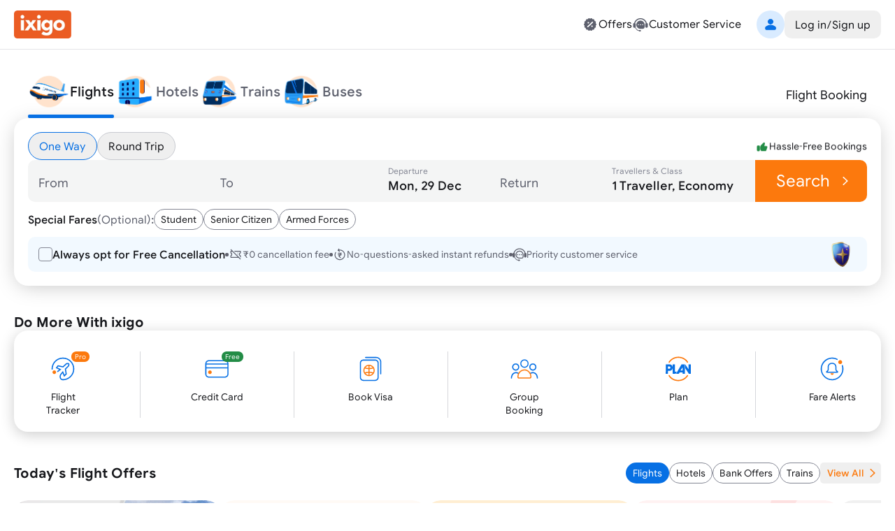

--- FILE ---
content_type: text/html; charset=utf-8
request_url: https://www.ixigo.com/flights
body_size: 36565
content:
<!DOCTYPE html><html lang="en"><head><meta charSet="utf-8"/><meta name="viewport" content="width=device-width, initial-scale=1, maximum-scale=1, user-scalable=no"/><link rel="preload" as="image" href="https://images.ixigo.com/image/upload/Header/aac1498d8f956aa99344f08773c70fb6-evncq.webp"/><link rel="preload" as="image" href="https://images.ixigo.com/image/upload/Header/2af43f961dddc6cfb02254712f0df058-rbzyb.webp" fetchPriority="high"/><link rel="preload" as="image" href="https://images.ixigo.com/image/upload/Header/2fa9ebf005adc1ed6473d6229aedfaa5-dwtqq.webp" fetchPriority="high"/><link rel="preload" as="image" href="https://images.ixigo.com/image/upload/Header/d2db102bf758f425496336d908a598b8-dttji.webp" fetchPriority="high"/><link rel="preload" as="image" href="https://images.ixigo.com/image/upload/Header/23928375e30875ccd2ba5613aae81763-qqyww.webp" fetchPriority="high"/><link rel="preload" as="image" href="https://images.ixigo.com/image/upload/Header/dab687cbeaef11d65a93550acefada7e-iqebc.webp"/><link rel="stylesheet" href="https://edge.ixigo.com/st/vimaan/_next/static/css/2afb986b97731351.css" data-precedence="next"/><link rel="stylesheet" href="https://edge.ixigo.com/st/vimaan/_next/static/css/1ade84e05f93c1ef.css" data-precedence="next"/><link rel="preload" as="script" fetchPriority="low" href="https://edge.ixigo.com/st/vimaan/_next/static/chunks/webpack-472e11fd89a7cb1e.js"/><script src="https://edge.ixigo.com/st/vimaan/_next/static/chunks/fd9d1056-2e4d9aadaed3a429.js" async=""></script><script src="https://edge.ixigo.com/st/vimaan/_next/static/chunks/2528-5f4b93c4cf42183b.js" async=""></script><script src="https://edge.ixigo.com/st/vimaan/_next/static/chunks/main-app-8741cdd17f576c39.js" async=""></script><script src="https://edge.ixigo.com/st/vimaan/_next/static/chunks/dc112a36-93a5e4103210d388.js" async=""></script><script src="https://edge.ixigo.com/st/vimaan/_next/static/chunks/6648-65906d4f2f06b6b1.js" async=""></script><script src="https://edge.ixigo.com/st/vimaan/_next/static/chunks/1704-fa1239708bb7e75b.js" async=""></script><script src="https://edge.ixigo.com/st/vimaan/_next/static/chunks/3303-0b95047a88ebfee4.js" async=""></script><script src="https://edge.ixigo.com/st/vimaan/_next/static/chunks/7138-71f78ca25ccd2fb0.js" async=""></script><script src="https://edge.ixigo.com/st/vimaan/_next/static/chunks/2829-fb06fb1eb6e603d6.js" async=""></script><script src="https://edge.ixigo.com/st/vimaan/_next/static/chunks/9474-3f7afb1105646bfe.js" async=""></script><script src="https://edge.ixigo.com/st/vimaan/_next/static/chunks/4708-a9645d3979c92215.js" async=""></script><script src="https://edge.ixigo.com/st/vimaan/_next/static/chunks/4833-ab683254df98fc4c.js" async=""></script><script src="https://edge.ixigo.com/st/vimaan/_next/static/chunks/1877-d359a1062db97f7a.js" async=""></script><script src="https://edge.ixigo.com/st/vimaan/_next/static/chunks/8692-20424cfc4fb5eb6e.js" async=""></script><script src="https://edge.ixigo.com/st/vimaan/_next/static/chunks/6303-dc0d6d587a6bd644.js" async=""></script><script src="https://edge.ixigo.com/st/vimaan/_next/static/chunks/4628-1935e1d69c123130.js" async=""></script><script src="https://edge.ixigo.com/st/vimaan/_next/static/chunks/8797-3d05ef57293f000b.js" async=""></script><script src="https://edge.ixigo.com/st/vimaan/_next/static/chunks/9302-f0d0e3197608b874.js" async=""></script><script src="https://edge.ixigo.com/st/vimaan/_next/static/chunks/449-8cbca45b23bb5e7d.js" async=""></script><script src="https://edge.ixigo.com/st/vimaan/_next/static/chunks/3613-771ccb019c400425.js" async=""></script><script src="https://edge.ixigo.com/st/vimaan/_next/static/chunks/2382-f9b235f3c395c1ae.js" async=""></script><script src="https://edge.ixigo.com/st/vimaan/_next/static/chunks/7595-b65f8bf5caf268b3.js" async=""></script><script src="https://edge.ixigo.com/st/vimaan/_next/static/chunks/4350-40e37f63d2ee3eaa.js" async=""></script><script src="https://edge.ixigo.com/st/vimaan/_next/static/chunks/6645-5f7af02671f4a9ce.js" async=""></script><script src="https://edge.ixigo.com/st/vimaan/_next/static/chunks/998-85139ca7cf9c3154.js" async=""></script><script src="https://edge.ixigo.com/st/vimaan/_next/static/chunks/611-6d63e0db394c3a8f.js" async=""></script><script src="https://edge.ixigo.com/st/vimaan/_next/static/chunks/app/page-388584815f6be99c.js" async=""></script><script src="https://edge.ixigo.com/st/vimaan/_next/static/chunks/5223-8e2a23688c12ba4f.js" async=""></script><script src="https://edge.ixigo.com/st/vimaan/_next/static/chunks/app/layout-5f0b27c49ea7ba27.js" async=""></script><script src="https://edge.ixigo.com/st/vimaan/_next/static/chunks/4701-70202bda3473457a.js" async=""></script><script src="https://edge.ixigo.com/st/vimaan/_next/static/chunks/app/error-f725af2563f8cb22.js" async=""></script><script src="https://edge.ixigo.com/st/vimaan/_next/static/chunks/app/not-found-63ffedc197837cdb.js" async=""></script><script src="https://edge.ixigo.com/st/vimaan/_next/static/chunks/8105-ce83faac6e15b9d9.js" async=""></script><script src="https://edge.ixigo.com/st/vimaan/_next/static/chunks/app/global-error-6632f6e2caff33cb.js" async=""></script><link rel="dns-prefetch" href="https://www.googletagmanager.com/"/><link rel="apple-touch-icon" href="https://images.ixigo.com/image/upload/w_192/pwa/660b7bdaa01e5d285ab94e0a2c391945-pnzmg.png"/><link rel="manifest" href="/manifest2.json"/><meta name="mobile-web-app-capable" content="yes"/><meta name="apple-mobile-web-app-capable" content="yes"/><meta name="apple-mobile-web-app-title" content="ixigo"/><meta name="apple-touch-fullscreen" content="yes"/><link rel="apple-touch-startup-image" href="//images.ixigo.com/image/upload/w_192/pwa/97c911d09ec01e8a1343821cbc663303-abzha.png"/><meta name="classification" content="Travel"/><meta name="distribution" content="global"/><meta name="theme-color" content="#FFF2E7"/><meta name="google" content="nositelinkssearchbox"/><meta http-equiv="Content-Language" content="en"/><meta http-equiv="X-UA-Compatible" content="IE=edge"/><meta name="msApplication-ID" content="326fb58c-85ad-4228-95c9-5c1733732599"/><meta name="msApplication-PackageFamilyName" content="ixigo.ixigoTravel_5cnf0vs0fv58w"/><meta name="msapplication-TileColor" content="#CCCCCC"/><meta name="msapplication-TileImage" content="http://www.ixigo.com/img/icons/ixigo_75x75.png?v1.0"/><meta name="verify-v1" content="lc39he+IeQJNv9zH1+EXWs61M3cUlNTQwx2Nvzm/7OE="/><meta name="verify-v1" content="qGPuBpVqf/vzU/sIoo1XVYiN7coNvaA3qGqfMCQklZI="/><meta data-name="copyright" content="2024 Le Travenues Ltd."/><meta property="fb:pages" content="17705588269"/><meta name="msvalidate.01" content="304648097885BBFEDBC2B3CCE5174B41"/><meta http-equiv="Content-Type" content="text/html; charset=utf-8"/><meta name="verification" content="014f641ac0aa570bffc9658c90a3faf1"/><meta property="fb:app_id" content="183011845164105"/><title>Flight Booking, Cheap Flights, Air Tickets at Lowest Fare | ixigo</title><meta name="description" content="Book flight tickets at the cheapest price on ixigo. Get cheap flights and free cancellation on air flight tickets on India&#x27;s best flight booking website."/><meta name="robots" content="index, follow"/><link rel="canonical" href="https://www.ixigo.com/flights"/><meta property="og:title" content="Flight Booking, Cheap Flights, Air Tickets at Lowest Fare | ixigo"/><meta property="og:description" content="Book flight tickets at the cheapest price on ixigo. Get cheap flights and free cancellation on air flight tickets on India&#x27;s best flight booking website."/><meta property="og:url" content="https://www.ixigo.com/flights"/><meta property="og:image" content="https://images.ixigo.com/image/upload/ixigo/6aaae6998a0dbccefca2ecd9f5a2f37b-mzybn.png"/><meta property="og:type" content="website"/><meta name="twitter:card" content="summary"/><meta name="twitter:site" content="@ixigo"/><meta name="twitter:title" content="Flight Booking, Cheap Flights, Air Tickets at Lowest Fare | ixigo"/><meta name="twitter:description" content="Book flight tickets at the cheapest price on ixigo. Get cheap flights and free cancellation on air flight tickets on India&#x27;s best flight booking website."/><meta name="twitter:image" content="https://images.ixigo.com/image/upload/ixigo/6aaae6998a0dbccefca2ecd9f5a2f37b-mzybn.png"/><meta name="next-size-adjust"/><script>(function $(){window.addEventListener("pagereveal",t=>{let i=t.viewTransition;if(i){if(!window.navigation?.activation?.from){i.skipTransition();return}let t=e(window.navigation.activation.from,window.navigation.activation.entry);if(!t)return;let a=["page-transition",`page-transition-${t}`];document.documentElement.classList.add(...a),i.finished.then(()=>{document.documentElement.classList.remove(...a)})}});function e(e,t){let i=e.index,a=t.index;return i==a?null:a<0||i<a?"left":"right"}})();</script><script>!(function(w,p,f,c){if(!window.crossOriginIsolated && !navigator.serviceWorker) return;c=w[p]=Object.assign(w[p]||{},{"lib":"/vimaan/~partytown/","resolveUrl":"function(e,t,i){return e.pathname.includes(\"/vimaan/thirdparty\")?e:\"script\"===i&&e.href.includes(\"https://googleads.g.doubleclick.net\")?new URL(`${t.origin}/vimaan/thirdparty/proxy/gads${e.pathname}${e.search}`):e.pathname.includes(\"/debug/bootstrap\")?new URL(`${t.origin}/vimaan/thirdparty/proxy/gtmdebug${e.pathname}${e.search}`):e}","set":"e=>e?.window?.location?.search.includes(\"gtm_debug\")&&e?.name===\"type\"&&e?.nodeName===\"SCRIPT\"?e.prevent:e.continue"});c[f]=(c[f]||[]).concat(["dataLayer.push"])})(window,'partytown','forward');/* Partytown 0.10.2 - MIT builder.io */
const t={preserveBehavior:!1},e=e=>{if("string"==typeof e)return[e,t];const[n,r=t]=e;return[n,{...t,...r}]},n=Object.freeze((t=>{const e=new Set;let n=[];do{Object.getOwnPropertyNames(n).forEach((t=>{"function"==typeof n[t]&&e.add(t)}))}while((n=Object.getPrototypeOf(n))!==Object.prototype);return Array.from(e)})());!function(t,r,o,i,a,s,c,d,l,p,u=t,f){function h(){f||(f=1,"/"==(c=(s.lib||"/~partytown/")+(s.debug?"debug/":""))[0]&&(l=r.querySelectorAll('script[type="text/partytown"]'),i!=t?i.dispatchEvent(new CustomEvent("pt1",{detail:t})):(d=setTimeout(v,1e4),r.addEventListener("pt0",w),a?y(1):o.serviceWorker?o.serviceWorker.register(c+(s.swPath||"partytown-sw.js"),{scope:c}).then((function(t){t.active?y():t.installing&&t.installing.addEventListener("statechange",(function(t){"activated"==t.target.state&&y()}))}),console.error):v())))}function y(e){p=r.createElement(e?"script":"iframe"),t._pttab=Date.now(),e||(p.style.display="block",p.style.width="0",p.style.height="0",p.style.border="0",p.style.visibility="hidden",p.setAttribute("aria-hidden",!0)),p.src=c+"partytown-"+(e?"atomics.js?v=0.10.2":"sandbox-sw.html?"+t._pttab),r.querySelector(s.sandboxParent||"body").appendChild(p)}function v(n,o){for(w(),i==t&&(s.forward||[]).map((function(n){const[r]=e(n);delete t[r.split(".")[0]]})),n=0;n<l.length;n++)(o=r.createElement("script")).innerHTML=l[n].innerHTML,o.nonce=s.nonce,r.head.appendChild(o);p&&p.parentNode.removeChild(p)}function w(){clearTimeout(d)}s=t.partytown||{},i==t&&(s.forward||[]).map((function(r){const[o,{preserveBehavior:i}]=e(r);u=t,o.split(".").map((function(e,r,o){var a;u=u[o[r]]=r+1<o.length?u[o[r]]||(a=o[r+1],n.includes(a)?[]:{}):(()=>{let e=null;if(i){const{methodOrProperty:n,thisObject:r}=((t,e)=>{let n=t;for(let t=0;t<e.length-1;t+=1)n=n[e[t]];return{thisObject:n,methodOrProperty:e.length>0?n[e[e.length-1]]:void 0}})(t,o);"function"==typeof n&&(e=(...t)=>n.apply(r,...t))}return function(){let n;return e&&(n=e(arguments)),(t._ptf=t._ptf||[]).push(o,arguments),n}})()}))})),"complete"==r.readyState?h():(t.addEventListener("DOMContentLoaded",h),t.addEventListener("load",h))}(window,document,navigator,top,window.crossOriginIsolated);document.currentScript.dataset.partytown="";</script><script src="https://edge.ixigo.com/st/vimaan/_next/static/chunks/polyfills-78c92fac7aa8fdd8.js" noModule=""></script></head><body class="__className_f207fa text-primary"><noscript><iframe src="https://www.googletagmanager.com/ns.html?id=GTM-P2MHPX" height="0" width="0" style="display:none;visibility:hidden"></iframe></noscript><!--$--><!--/$--><!--$--><!--$?--><template id="B:0"></template><!--/$--><!--/$--><!--$--><!--/$--><div id="cf-turnstile"></div><script src="https://edge.ixigo.com/st/vimaan/_next/static/chunks/webpack-472e11fd89a7cb1e.js" async=""></script><div hidden id="S:0"><main class="min-w-[1240px] overflow-x-scroll"><section class="w-full relative overflow-hidden" aria-label="Sale Section"><div class="grid grid-rows-[0fr] ease-in-out duration-300"><div class="max-w-[1240px] m-auto mainContainer overflow-hidden"><div class="flex items-center justify-evenly"><div class="flex flex-col justify-center items-center gap-2"><div class="flex items-center gap-10"><h4 role="heading" aria-level="1" class="h4 text-primary text-[32px] font-black"> <span class="text-[32px] font-400"></span></h4></div><div class="flex items-center gap-2"></div></div></div></div></div></section><div class="bg-primary border-b border-tertiary !py-0 w-full border-b border-tertiary bg-primary z-40 min-w-[1240px]"><div class="flex justify-between mx-auto max-w-[1240px] relative mainContainer"><div class="flex gap-20 items-center"><a href="/"><img src="https://images.ixigo.com/image/upload/Header/aac1498d8f956aa99344f08773c70fb6-evncq.webp" alt="ixigo.com" width="82" height="40" class="w-[82px] h-40 cursor-pointer"/></a></div><div class="flex gap-40 items-center justify-end"><div class="flex gap-30 py-10"><a href="/offers" class="flex gap-5 cursor-pointer text-secondary hover:text-primary"><svg width="1em" height="1em" font-size="1.5rem" fill="currentColor" style="user-select:none;display:inline-block" viewBox="0 0 24 24" xmlns="http://www.w3.org/2000/svg" data-testid="DiscountFilledIcon" class="h-6 w-6"><path fill-rule="evenodd" d="M21 12.0001c0-.6711-.9202-1.2277-1.0597-1.8556-.144-.6483.4459-1.5573.1701-2.1423-.2803-.5947-1.3451-.6877-1.7436-1.1985-.4004-.5132-.2559-1.598-.755-2.0058-.4991-.4079-1.4973-.022-2.0783-.309-.5716-.2822-.8972-1.3243-1.5308-1.4717-.6135-.1427-1.347.6484-2.0027.6484s-1.3893-.7911-2.0029-.6484c-.6335.1474-.9591 1.1895-1.5306 1.4717-.581.287-1.5766-.101-2.0782.3088s-.3567 1.4952-.7551 2.006c-.3985.5106-1.4633.6036-1.7436 1.1983-.2758.585.314 1.494.17 2.1424C3.9201 10.7724 3 11.3288 3 11.9999s.92 1.2276 1.0595 1.8556c.144.6483-.4458 1.5573-.17 2.1423.2803.5947 1.3451.6877 1.7436 1.1985.4004.5132.256 1.598.755 2.0058.499.4079 1.4972.0221 2.0783.309.5716.2822.8972 1.3243 1.5307 1.4717.6136.1426 1.3472-.6484 2.0029-.6484s1.3893.7911 2.0028.6484c.6336-.1474.9592-1.1895 1.5307-1.4717.5809-.2869 1.5766.101 2.0782-.3088s.3567-1.4952.7551-2.0059c.3985-.5107 1.4633-.6037 1.7436-1.1984.2758-.5851-.314-1.494-.1699-2.1424.1393-.628 1.0595-1.1844 1.0595-1.8555m-5.0255-2.6213c.8105-.7927-.4187-2.0494-1.2291-1.2568l-6.6655 6.5189c-.8104.7926.4187 2.0494 1.2291 1.2568zm-.1751 5.1581c0 .6068-.4919 1.0987-1.0987 1.0987s-1.0987-.4919-1.0987-1.0987.4919-1.0987 1.0987-1.0987 1.0987.4919 1.0987 1.0987m-6.3725-3.9553c.6068 0 1.0987-.4919 1.0987-1.0987s-.4919-1.0987-1.0987-1.0987-1.0987.4919-1.0987 1.0987.492 1.0987 1.0987 1.0987" clip-rule="evenodd"></path></svg><p class="body-md text-primary">Offers</p></a><a href="/help-center" class="flex gap-5 cursor-pointer text-secondary hover:text-primary"><svg width="1em" height="1em" font-size="1.5rem" fill="currentColor" style="user-select:none;display:inline-block" viewBox="0 0 24 24" xmlns="http://www.w3.org/2000/svg" data-testid="CustomerServiceFilledIcon" class="text-inherit hover:text-inherit text-2xl"><path fill-rule="evenodd" d="M12 6.478c-3.285 0-5.948 2.6517-5.948 5.9225S8.715 18.3229 12 18.3229h3.0599c1.595 0 2.888-1.2874 2.888-2.8756v-3.0468c0-3.2708-2.663-5.9224-5.9479-5.9224m-3.075 5.1357c1.0184 0 1.0184 1.5734 0 1.5734s-1.0185-1.5734 0-1.5734m3.0752 0c-1.0185 0-1.0185 1.5734 0 1.5734s1.0184-1.5734 0-1.5734m3.075 0c1.0185 0 1.0185 1.5734 0 1.5734s-1.0184-1.5734 0-1.5734" clip-rule="evenodd"></path><path d="M4.4188 10.2306C5.3518 6.9233 8.3926 4.4993 12 4.4993s6.6483 2.424 7.5812 5.7313c-.4569.3339-.7536.8736-.7536 1.4826v3.2575c0 2.3671 3.6724 2.3671 3.6724 0v-3.2575c0-.8807-.6206-1.6164-1.4484-1.7943C19.9731 5.9327 16.3292 3 12 3S4.027 5.9327 2.9485 9.9189c-.828.1778-1.4485.9136-1.4485 1.7943v3.2575c0 1.3554 1.4916 2.24 2.6733 1.6339 1.0607 1.758 2.8618 4.5689 5.5846 4.8002.167.3413.5153.5781.9206.5828l1.0382.0123c1.3393.0159 1.3637-2.064.0245-2.0798l-1.0382-.0123a1.037 1.037 0 0 0-.874.4596c-2.4554-.2105-4.0429-2.7307-4.9562-4.3916a1.826 1.826 0 0 0 .2996-1.0051v-3.2575c0-.609-.2967-1.1487-.7536-1.4826"></path></svg><p class="body-md text-primary">Customer Service</p></a></div><div><div class="flex gap-30 items-center py-15"><div class="flex items-center justify-center cursor-pointer h-40 py-15 justify-end animate-shimmer h-40 rounded-md css-w-200"></div></div> </div></div></div></div><div class="max-w-[1240px] m-auto mainContainer"><div class="pt-30 mx-0 relative px-20 xl:px-0"><div class="fixed w-full left-0 duration-300 ease-in-out shadow-100 bg-white z-50 -top-[200px]"><div class="w-full"><section class="w-full relative overflow-hidden bg-white"><div class="grid transition-all duration-300 ease-in-out" style="grid-template-rows:0fr"><div class="max-w-[1240px] m-auto mainContainer overflow-hidden"></div></div></section></div><div class="bg-primary border-b border-tertiary !py-0 w-full bg-primary z-40 min-w-[1240px]"><div class="flex justify-between mx-auto max-w-[1240px] relative mainContainer"><div class="flex gap-20 items-center"><a href="/"><img src="https://images.ixigo.com/image/upload/Header/aac1498d8f956aa99344f08773c70fb6-evncq.webp" alt="ixigo.com" width="82" height="40" class="w-[82px] h-40 cursor-pointer"/></a><div class="z-20 flex justify-between items-center relative"><ul class="flex justify-between text-base font-normal gap-20 px-0"><li class="relative pb-2 text-primary text-sm text-center font-medium lg:text-primary" data-testid="navlist"><a href="/flights" class="font-medium flex items-center gap-5 cursor-pointer"><div class="w-[50px] flex justify-center xl:w-auto"><img src="https://images.ixigo.com/image/upload/Header/2af43f961dddc6cfb02254712f0df058-rbzyb.webp" width="40" height="40" alt="ixigo Flights" title="ixigo Flights" loading="eager" class="!w-40 !h-40" fetchPriority="high"/></div><p class="body-sm !body-md text-primary">Flights</p><p class="w-full bg-selection-solid absolute bottom-0 rounded left-0 h-5"></p></a></li><li class="relative pb-2 text-primary text-sm text-center lg:text-secondary" data-testid="navlist"><a href="/hotels" class="font-medium flex items-center gap-5 cursor-pointer"><div class="w-[50px] flex justify-center xl:w-auto"><img src="https://images.ixigo.com/image/upload/Header/2fa9ebf005adc1ed6473d6229aedfaa5-dwtqq.webp" width="40" height="40" alt="ixigo Hotels" title="ixigo Hotels" loading="eager" class="!w-40 !h-40" fetchPriority="high"/></div><p class="body-sm !body-md text-secondary">Hotels</p></a></li><li class="relative pb-2 text-primary text-sm text-center lg:text-secondary" data-testid="navlist"><a href="/trains" class="font-medium flex items-center gap-5 cursor-pointer"><div class="w-[50px] flex justify-center xl:w-auto"><img src="https://images.ixigo.com/image/upload/Header/d2db102bf758f425496336d908a598b8-dttji.webp" width="40" height="40" alt="ixigo Trains" title="ixigo Trains" loading="eager" class="!w-40 !h-40" fetchPriority="high"/></div><p class="body-sm !body-md text-secondary">Trains</p></a></li><li class="relative pb-2 text-primary text-sm text-center lg:text-secondary" data-testid="navlist"><a href="https://bus.ixigo.com/" class="font-medium flex items-center gap-5 cursor-pointer"><div class="w-[50px] flex justify-center xl:w-auto"><img src="https://images.ixigo.com/image/upload/Header/23928375e30875ccd2ba5613aae81763-qqyww.webp" width="40" height="40" alt="ixigo Buses" title="ixigo Buses" loading="eager" class="!w-40 !h-40" fetchPriority="high"/></div><p class="body-sm !body-md text-secondary">Buses</p></a></li></ul><div><script type="application/ld+json">[{"@context":"http://schema.org/","@type":"SiteNavigationElement","name":"Flights Booking","url":"https://www.ixigo.com/flights"},{"@context":"http://schema.org/","@type":"SiteNavigationElement","name":"Hotels Booking","url":"https://www.ixigo.com/hotels"},{"@context":"http://schema.org/","@type":"SiteNavigationElement","name":"Trains Booking","url":"https://www.ixigo.com/trains"},{"@context":"http://schema.org/","@type":"SiteNavigationElement","name":"Buses Booking","url":"https://www.ixigo.comhttps://bus.ixigo.com/"}]</script></div><div class="flex flex-col gap-5"></div></div><div class="flex items-center relative !pb-2 dropdownWrapper"><div class="flex gap-5 items-center cursor-pointer relative"><img src="https://images.ixigo.com/image/upload/Header/dab687cbeaef11d65a93550acefada7e-iqebc.webp" width="40" height="40" alt="ixigo-more" class="w-40 h-40"/><p class="body-md text-secondary font-medium">More</p><svg width="1em" height="1em" font-size="1.5rem" fill="currentColor" style="user-select:none;display:inline-block" viewBox="0 0 24 24" xmlns="http://www.w3.org/2000/svg" data-testid="ExpandMoreIcon" class="h-6 w-6 text-secondary expandToggleIcon"><path fill-rule="evenodd" d="M17.7707 8.7125c.2983.2905.3066.77.0187 1.0708L12.54 15.2687A.747.747 0 0 1 12 15.5a.747.747 0 0 1-.54-.2313L6.2106 9.7833c-.288-.3009-.2796-.7803.0187-1.0708a.746.746 0 0 1 1.0613.0188L12 13.6524l4.7094-4.9211a.746.746 0 0 1 1.0613-.0188" clip-rule="evenodd"></path></svg></div><div class="w-300 !px-0 shadow-500 rounded-20 top-40 bg-primary absolute z-[100] overflow-hidden dropdownList grid grid-rows-[0fr]"><div class="overflow-hidden"><div><div class="flex relative gap-10 items-center hover:bg-primary-over px-20 py-10 group list-sm h-11 cursor-pointer hover:pl-[25px] ease-in-out duration-300" role="listitem"><div class="inline-flex shrink-0 group-[.list-lg]:size-50px size-40 group-[.list-start.list-sm]:mt-1 group-[.list-start]:mt-2 items-center"><svg width="1em" height="1em" font-size="24" fill="currentColor" style="user-select:none;display:inline-block" viewBox="0 0 24 24" xmlns="http://www.w3.org/2000/svg" data-testid="PassportFilledIcon" class="shrink-0 text-secondary h-6 w-6"><path fill-rule="evenodd" d="M8.179 3h7.8602C18.2267 3 20 4.7672 20 6.947v11.4891c0 1.0181-1.5843 1.0181-1.5843 0V6.9471c0-1.308-1.064-2.3683-2.3765-2.3683H8.179C7.1573 4.5788 7.1573 3 8.179 3" clip-rule="evenodd"></path><path fill-rule="evenodd" d="M4 7.8878c0-1.1626.9458-2.105 2.1124-2.105h8.947c1.1667 0 2.1124.9424 2.1124 2.105v11.0071c0 1.1626-.9457 2.1051-2.1124 2.1051h-8.947C4.9458 21 4 20.0575 4 18.8949zm6.6215 1.5575c-2.187 0-3.9598 1.7666-3.9598 3.946s1.7728 3.946 3.9598 3.946c2.1869 0 3.9597-1.7666 3.9597-3.946s-1.7728-3.946-3.9597-3.946M7.873 12.4558l.0015.0005c.7473.2371 1.4907.3839 2.2188.4382v.9936c-.7281.0543-1.4715.2011-2.2188.4382l-.0015.0005c-.201-.5869-.201-1.2841 0-1.871m2.2203-.6171c-.5482-.0465-1.1118-.1528-1.6851-.3204a2.903 2.903 0 0 1 1.6851-.9727zm1.0563.0146v-1.3077a2.903 2.903 0 0 1 1.6923.9811c-.5356.1819-1.1022.2913-1.6923.3266m0 1.0542c.7694-.0398 1.5144-.1892 2.2205-.4511.2008.5865.2008 1.2832 0 1.8698-.7061-.2619-1.4511-.4113-2.2205-.4511zm0 2.0218c.5901.0353 1.1567.1447 1.6923.3266a2.903 2.903 0 0 1-1.6923.9811zm-1.0563.0146v1.2931a2.902 2.902 0 0 1-1.6851-.9728c.5733-.1675 1.1368-.2738 1.6851-.3203" clip-rule="evenodd"></path></svg></div><div class="flex flex-col flex-auto pt-1 pb-5px group-[.list-sm]:py-px"><p class="body-md flex group-[.list-lg]:body-lg text-primary group-data-[disabled=true]:text-disabled">Book Visa</p></div></div></div><a class="cursor-pointer" target="_blank" href="https://rocket.ixigo.com/group/index.html?p=app_search_form"><div class="flex relative gap-10 items-center hover:bg-primary-over px-20 py-10 group list-sm h-11 cursor-pointer hover:pl-[25px] ease-in-out duration-300" role="listitem"><div class="inline-flex shrink-0 group-[.list-lg]:size-50px size-40 group-[.list-start.list-sm]:mt-1 group-[.list-start]:mt-2 items-center"><svg width="1em" height="1em" font-size="24" fill="currentColor" style="user-select:none;display:inline-block" viewBox="0 0 24 24" xmlns="http://www.w3.org/2000/svg" data-testid="GroupFilledIcon" class="shrink-0 text-secondary h-6 w-6"><path d="M11.9997 12.2063c1.7932 0 3.2468-1.4521 3.2468-3.2435 0-1.7913-1.4536-3.2434-3.2468-3.2434S8.753 7.1715 8.753 8.9628c0 1.7914 1.4536 3.2435 3.2467 3.2435"></path><path d="M6.728 14.9403c3.0285-2.8157 7.5311-2.8182 10.5518.0123C18.7341 16.3153 17.9072 19 15.9551 19H8.0394c-1.9643 0-2.7672-2.7062-1.3114-4.0597M19.7769 11.02c0 .9665-.7958 1.75-1.7776 1.75-.9817 0-1.7776-.7835-1.7776-1.75s.7959-1.75 1.7776-1.75 1.7776.7835 1.7776 1.75"></path><path d="M17.9628 14.2229a9.2 9.2 0 0 0-.9151-.7532c1.2276-.5231 2.5686-.0179 3.5798 1.5109.7254 1.0966.3253 3.0394-.6534 3.0394h-1.2095a3.4 3.4 0 0 0 .082-.2282c.3666-1.1473.1695-2.5819-.8838-3.5689m-14.595.7677c1.0097-1.5384 2.3515-2.044 3.5811-1.5215a9.2 9.2 0 0 0-.9026.7389c-1.0553.9811-1.2598 2.4177-.9004 3.568q.0384.123.0865.244H4.0279c-.9727 0-1.3847-1.9253-.66-3.0294M5.9974 12.77c.9817 0 1.7776-.7835 1.7776-1.75s-.796-1.75-1.7777-1.75-1.7776.7835-1.7776 1.75.7959 1.75 1.7777 1.75"></path></svg></div><div class="flex flex-col flex-auto pt-1 pb-5px group-[.list-sm]:py-px"><p class="body-md flex group-[.list-lg]:body-lg text-primary group-data-[disabled=true]:text-disabled">Group Booking</p></div></div></a><a class="cursor-pointer" target="_blank" href="/plan?ref=flight_web"><div class="flex relative gap-10 items-center hover:bg-primary-over px-20 py-10 group list-sm h-11 cursor-pointer hover:pl-[25px] ease-in-out duration-300" role="listitem"><div class="inline-flex shrink-0 group-[.list-lg]:size-50px size-40 group-[.list-start.list-sm]:mt-1 group-[.list-start]:mt-2 items-center"><img alt="user" loading="lazy" width="24" height="24" decoding="async" data-nimg="1" class="h-6 w-6" style="color:transparent" src="https://edge.ixigo.com/st/vimaan/_next/static/media/plan.ff0ec0aa.svg"/></div><div class="flex flex-col flex-auto pt-1 pb-5px group-[.list-sm]:py-px"><p class="body-md flex group-[.list-lg]:body-lg text-primary group-data-[disabled=true]:text-disabled">Plan</p></div></div></a></div></div></div></div><div class="flex gap-40 items-center justify-end"><div class="flex gap-30 py-10"><a href="/offers" class="flex gap-5 cursor-pointer text-secondary hover:text-primary"><svg width="1em" height="1em" font-size="1.5rem" fill="currentColor" style="user-select:none;display:inline-block" viewBox="0 0 24 24" xmlns="http://www.w3.org/2000/svg" data-testid="DiscountFilledIcon" class="h-6 w-6"><path fill-rule="evenodd" d="M21 12.0001c0-.6711-.9202-1.2277-1.0597-1.8556-.144-.6483.4459-1.5573.1701-2.1423-.2803-.5947-1.3451-.6877-1.7436-1.1985-.4004-.5132-.2559-1.598-.755-2.0058-.4991-.4079-1.4973-.022-2.0783-.309-.5716-.2822-.8972-1.3243-1.5308-1.4717-.6135-.1427-1.347.6484-2.0027.6484s-1.3893-.7911-2.0029-.6484c-.6335.1474-.9591 1.1895-1.5306 1.4717-.581.287-1.5766-.101-2.0782.3088s-.3567 1.4952-.7551 2.006c-.3985.5106-1.4633.6036-1.7436 1.1983-.2758.585.314 1.494.17 2.1424C3.9201 10.7724 3 11.3288 3 11.9999s.92 1.2276 1.0595 1.8556c.144.6483-.4458 1.5573-.17 2.1423.2803.5947 1.3451.6877 1.7436 1.1985.4004.5132.256 1.598.755 2.0058.499.4079 1.4972.0221 2.0783.309.5716.2822.8972 1.3243 1.5307 1.4717.6136.1426 1.3472-.6484 2.0029-.6484s1.3893.7911 2.0028.6484c.6336-.1474.9592-1.1895 1.5307-1.4717.5809-.2869 1.5766.101 2.0782-.3088s.3567-1.4952.7551-2.0059c.3985-.5107 1.4633-.6037 1.7436-1.1984.2758-.5851-.314-1.494-.1699-2.1424.1393-.628 1.0595-1.1844 1.0595-1.8555m-5.0255-2.6213c.8105-.7927-.4187-2.0494-1.2291-1.2568l-6.6655 6.5189c-.8104.7926.4187 2.0494 1.2291 1.2568zm-.1751 5.1581c0 .6068-.4919 1.0987-1.0987 1.0987s-1.0987-.4919-1.0987-1.0987.4919-1.0987 1.0987-1.0987 1.0987.4919 1.0987 1.0987m-6.3725-3.9553c.6068 0 1.0987-.4919 1.0987-1.0987s-.4919-1.0987-1.0987-1.0987-1.0987.4919-1.0987 1.0987.492 1.0987 1.0987 1.0987" clip-rule="evenodd"></path></svg><p class="body-md text-primary">Offers</p></a><a href="/help-center" class="flex gap-5 cursor-pointer text-secondary hover:text-primary"><svg width="1em" height="1em" font-size="1.5rem" fill="currentColor" style="user-select:none;display:inline-block" viewBox="0 0 24 24" xmlns="http://www.w3.org/2000/svg" data-testid="CustomerServiceFilledIcon" class="text-inherit hover:text-inherit text-2xl"><path fill-rule="evenodd" d="M12 6.478c-3.285 0-5.948 2.6517-5.948 5.9225S8.715 18.3229 12 18.3229h3.0599c1.595 0 2.888-1.2874 2.888-2.8756v-3.0468c0-3.2708-2.663-5.9224-5.9479-5.9224m-3.075 5.1357c1.0184 0 1.0184 1.5734 0 1.5734s-1.0185-1.5734 0-1.5734m3.0752 0c-1.0185 0-1.0185 1.5734 0 1.5734s1.0184-1.5734 0-1.5734m3.075 0c1.0185 0 1.0185 1.5734 0 1.5734s-1.0184-1.5734 0-1.5734" clip-rule="evenodd"></path><path d="M4.4188 10.2306C5.3518 6.9233 8.3926 4.4993 12 4.4993s6.6483 2.424 7.5812 5.7313c-.4569.3339-.7536.8736-.7536 1.4826v3.2575c0 2.3671 3.6724 2.3671 3.6724 0v-3.2575c0-.8807-.6206-1.6164-1.4484-1.7943C19.9731 5.9327 16.3292 3 12 3S4.027 5.9327 2.9485 9.9189c-.828.1778-1.4485.9136-1.4485 1.7943v3.2575c0 1.3554 1.4916 2.24 2.6733 1.6339 1.0607 1.758 2.8618 4.5689 5.5846 4.8002.167.3413.5153.5781.9206.5828l1.0382.0123c1.3393.0159 1.3637-2.064.0245-2.0798l-1.0382-.0123a1.037 1.037 0 0 0-.874.4596c-2.4554-.2105-4.0429-2.7307-4.9562-4.3916a1.826 1.826 0 0 0 .2996-1.0051v-3.2575c0-.609-.2967-1.1487-.7536-1.4826"></path></svg><p class="body-md text-primary">Customer Service</p></a></div><div><div class="flex gap-30 items-center py-15"><div class="flex items-center justify-center cursor-pointer h-40 py-15 justify-end animate-shimmer h-40 rounded-md css-w-200"></div></div> </div></div></div></div></div><div><div class="px-20 z-20 flex justify-between items-center relative"><ul class="flex justify-between text-base font-normal gap-20 px-0"><li class="relative pb-2 text-primary text-sm text-center font-medium lg:text-primary" data-testid="navlist"><a href="/flights" class="font-medium flex items-center gap-5 cursor-pointer"><div class="w-[50px] flex justify-center xl:w-auto"><img src="https://images.ixigo.com/image/upload/Header/2af43f961dddc6cfb02254712f0df058-rbzyb.webp" width="40" height="40" alt="ixigo Flights" title="ixigo Flights" loading="eager" class="h-[60px] w-[60px]" fetchPriority="high"/></div><p class="body-sm text-xl text-primary">Flights</p><p class="w-full bg-selection-solid absolute bottom-0 rounded left-0 h-5"></p></a></li><li class="relative pb-2 text-primary text-sm text-center lg:text-secondary" data-testid="navlist"><a href="/hotels" class="font-medium flex items-center gap-5 cursor-pointer"><div class="w-[50px] flex justify-center xl:w-auto"><img src="https://images.ixigo.com/image/upload/Header/2fa9ebf005adc1ed6473d6229aedfaa5-dwtqq.webp" width="40" height="40" alt="ixigo Hotels" title="ixigo Hotels" loading="eager" class="h-[60px] w-[60px]" fetchPriority="high"/></div><p class="body-sm text-xl text-secondary">Hotels</p></a></li><li class="relative pb-2 text-primary text-sm text-center lg:text-secondary" data-testid="navlist"><a href="/trains" class="font-medium flex items-center gap-5 cursor-pointer"><div class="w-[50px] flex justify-center xl:w-auto"><img src="https://images.ixigo.com/image/upload/Header/d2db102bf758f425496336d908a598b8-dttji.webp" width="40" height="40" alt="ixigo Trains" title="ixigo Trains" loading="eager" class="h-[60px] w-[60px]" fetchPriority="high"/></div><p class="body-sm text-xl text-secondary">Trains</p></a></li><li class="relative pb-2 text-primary text-sm text-center lg:text-secondary" data-testid="navlist"><a href="https://bus.ixigo.com/" class="font-medium flex items-center gap-5 cursor-pointer"><div class="w-[50px] flex justify-center xl:w-auto"><img src="https://images.ixigo.com/image/upload/Header/23928375e30875ccd2ba5613aae81763-qqyww.webp" width="40" height="40" alt="ixigo Buses" title="ixigo Buses" loading="eager" class="h-[60px] w-[60px]" fetchPriority="high"/></div><p class="body-sm text-xl text-secondary">Buses</p></a></li></ul><div><script type="application/ld+json">[{"@context":"http://schema.org/","@type":"SiteNavigationElement","name":"Flights Booking","url":"https://www.ixigo.com/flights"},{"@context":"http://schema.org/","@type":"SiteNavigationElement","name":"Hotels Booking","url":"https://www.ixigo.com/hotels"},{"@context":"http://schema.org/","@type":"SiteNavigationElement","name":"Trains Booking","url":"https://www.ixigo.com/trains"},{"@context":"http://schema.org/","@type":"SiteNavigationElement","name":"Buses Booking","url":"https://www.ixigo.comhttps://bus.ixigo.com/"}]</script></div><div class="flex flex-col gap-5"><h1 class="body-lg text-primary">Flight Booking</h1></div></div></div><div class="border-none shadow-500 p-20 flex flex-col gap-10 rounded-20 bg-white undefined"><div class="flex justify-between items-center"><div class="flex flex-col"><div role="tablist" class="flex items-center gap-10 justify-center"><button role="tab" class="flex items-center relative transition-all min-h-40 py-5 border rounded-full px-15 text-selection-outline hover:bg-selection-over border-selection-outline hover:bg-subbrand-50">One Way</button><button role="tab" class="flex items-center relative transition-all min-h-40 py-5 border rounded-full px-15 text-primary hover:bg-primary-over border-secondary hover:bg-subbrand-50">Round Trip</button></div></div><div class="style_scrollingWordsContainer__jbuga"><div class="style_scrollingWordBox__F_1N8"><ul class="style_scrollingWordBoxUlInput__efDeh"><li class="style_scrollingWordBoxUlListInput__1zls5 !justify-end"><p class="body-sm flex gap-5"><svg width="1em" height="1em" font-size="1.5rem" fill="currentColor" style="user-select:none;display:inline-block" viewBox="0 0 24 24" xmlns="http://www.w3.org/2000/svg" data-testid="CallFilledIcon" class="h-20 w-20 text-green-500"><path fill-rule="evenodd" d="M4.8374 11.1553c-.9438-1.996-.447-4.3806 1.2174-5.8433l.948-.8331c.9147-.8039 2.3053-.7169 3.1061.1943l.8337.95c.9064 1.0315.517 2.8902-.5184 3.8001l-.2765.243c-.2888.2538-.318.6928-.0651.9806l3.134 3.5627c.2529.2878.692.3153.9809.0614l.2554-.2244c1.047-.9202 2.9238-1.1055 3.8404-.0625l.7982.9102c.8007.9112.7084 2.3014-.2063 3.1053l-.948.8331c-1.6644 1.4627-4.093 1.6491-5.9513.4568a19.636 19.636 0 0 1-7.1485-8.1342" clip-rule="evenodd"></path></svg>24x7 Customer Support</p></li><li class="style_scrollingWordBoxUlListInput__1zls5 !justify-end"><p class="body-sm flex gap-5"><svg width="1em" height="1em" font-size="20" fill="currentColor" style="user-select:none;display:inline-block" viewBox="0 0 24 24" xmlns="http://www.w3.org/2000/svg" data-testid="ThumbsUpFilledIcon" class="text-green-500 shrink-0"><path d="m19.0304 18.2281 1.8902-5.6024c.333-.9794-.423-1.994-1.4941-1.994h-3.5194c-.153 0-.261-.1323-.216-.2735l1.1251-3.9261c.4411-1.5264-1.5301-2.594-2.6642-1.4558L9.7595 9.4318c-2.0072 2.0292-1.5841 9.8462 1.8002 9.8462h5.9676c.684 0 1.2871-.4235 1.5031-1.0499"></path><path d="M8.0765 17.6634v-6.3083c0-2.5144-5.0765-2.3733-5.0765 0v6.3083c0 2.3822 5.0765 2.5145 5.0765 0"></path></svg>Hassle-Free Bookings</p></li><li class="style_scrollingWordBoxUlListInput__1zls5 !justify-end"><p class="body-sm flex gap-5"><svg width="1em" height="1em" font-size="1.5rem" fill="currentColor" style="user-select:none;display:inline-block" viewBox="0 0 24 24" xmlns="http://www.w3.org/2000/svg" data-testid="DiscountFilledIcon" class="h-20 w-20 text-green-500"><path fill-rule="evenodd" d="M21 12.0001c0-.6711-.9202-1.2277-1.0597-1.8556-.144-.6483.4459-1.5573.1701-2.1423-.2803-.5947-1.3451-.6877-1.7436-1.1985-.4004-.5132-.2559-1.598-.755-2.0058-.4991-.4079-1.4973-.022-2.0783-.309-.5716-.2822-.8972-1.3243-1.5308-1.4717-.6135-.1427-1.347.6484-2.0027.6484s-1.3893-.7911-2.0029-.6484c-.6335.1474-.9591 1.1895-1.5306 1.4717-.581.287-1.5766-.101-2.0782.3088s-.3567 1.4952-.7551 2.006c-.3985.5106-1.4633.6036-1.7436 1.1983-.2758.585.314 1.494.17 2.1424C3.9201 10.7724 3 11.3288 3 11.9999s.92 1.2276 1.0595 1.8556c.144.6483-.4458 1.5573-.17 2.1423.2803.5947 1.3451.6877 1.7436 1.1985.4004.5132.256 1.598.755 2.0058.499.4079 1.4972.0221 2.0783.309.5716.2822.8972 1.3243 1.5307 1.4717.6136.1426 1.3472-.6484 2.0029-.6484s1.3893.7911 2.0028.6484c.6336-.1474.9592-1.1895 1.5307-1.4717.5809-.2869 1.5766.101 2.0782-.3088s.3567-1.4952.7551-2.0059c.3985-.5107 1.4633-.6037 1.7436-1.1984.2758-.5851-.314-1.494-.1699-2.1424.1393-.628 1.0595-1.1844 1.0595-1.8555m-5.0255-2.6213c.8105-.7927-.4187-2.0494-1.2291-1.2568l-6.6655 6.5189c-.8104.7926.4187 2.0494 1.2291 1.2568zm-.1751 5.1581c0 .6068-.4919 1.0987-1.0987 1.0987s-1.0987-.4919-1.0987-1.0987.4919-1.0987 1.0987-1.0987 1.0987.4919 1.0987 1.0987m-6.3725-3.9553c.6068 0 1.0987-.4919 1.0987-1.0987s-.4919-1.0987-1.0987-1.0987-1.0987.4919-1.0987 1.0987.492 1.0987 1.0987 1.0987" clip-rule="evenodd"></path></svg>Best Flight Offers</p></li><li class="style_scrollingWordBoxUlListInput__1zls5 !justify-end"><p class="body-sm flex gap-5"><svg width="1em" height="1em" font-size="20" fill="currentColor" style="user-select:none;display:inline-block" viewBox="0 0 24 24" xmlns="http://www.w3.org/2000/svg" data-testid="ThumbsUpFilledIcon" class="text-green-500 shrink-0"><path d="m19.0304 18.2281 1.8902-5.6024c.333-.9794-.423-1.994-1.4941-1.994h-3.5194c-.153 0-.261-.1323-.216-.2735l1.1251-3.9261c.4411-1.5264-1.5301-2.594-2.6642-1.4558L9.7595 9.4318c-2.0072 2.0292-1.5841 9.8462 1.8002 9.8462h5.9676c.684 0 1.2871-.4235 1.5031-1.0499"></path><path d="M8.0765 17.6634v-6.3083c0-2.5144-5.0765-2.3733-5.0765 0v6.3083c0 2.3822 5.0765 2.5145 5.0765 0"></path></svg>Hassle-Free Bookings</p></li><li class="style_scrollingWordBoxUlListInput__1zls5 !justify-end"><p class="body-sm flex gap-5"><svg width="1em" height="1em" font-size="1.5rem" fill="currentColor" style="user-select:none;display:inline-block" viewBox="0 0 24 24" xmlns="http://www.w3.org/2000/svg" data-testid="CallFilledIcon" class="h-20 w-20 text-green-500"><path fill-rule="evenodd" d="M4.8374 11.1553c-.9438-1.996-.447-4.3806 1.2174-5.8433l.948-.8331c.9147-.8039 2.3053-.7169 3.1061.1943l.8337.95c.9064 1.0315.517 2.8902-.5184 3.8001l-.2765.243c-.2888.2538-.318.6928-.0651.9806l3.134 3.5627c.2529.2878.692.3153.9809.0614l.2554-.2244c1.047-.9202 2.9238-1.1055 3.8404-.0625l.7982.9102c.8007.9112.7084 2.3014-.2063 3.1053l-.948.8331c-1.6644 1.4627-4.093 1.6491-5.9513.4568a19.636 19.636 0 0 1-7.1485-8.1342" clip-rule="evenodd"></path></svg>24x7 Customer Support</p></li></ul></div></div></div><div class="flex gap-0.5 h-[60px]"><div class="relative flex gap-0.5 flex-1"><div class="bg-charcoal-40 flex items-center relative w-full h-[60px] hover:bg-neutral-subtle-over border-none rounded-l-10"><div class="flex justify-between items-center relative w-full h-full  block"><div class="flex-1 h-full flex flex-col justify-center px-15 py-10 "><div class="flex items-center "><div class="flex flex-col"><p data-testid="originId" class="body-lg max-w-[190px] truncate text-secondary font-normal font-medium"><span class="absolute top-20">From</span></p></div></div></div></div><!--$--><div class="w-full flex items-center justify-between relative h-[60px] hidden pl-15 pr-[25px]" tabindex="1"><div class="inline-flex flex-col text-secondary w-full flex-1"><div class="flex relative group/input pb-2 items-end mt-2"><div class="absolute inset-0 transition-[border] select-none pointer-events-none border-b group-hover/input:border-b-2 border-primary hidden"></div><div class="flex flex-grow items-center"><label class="body-md select-none pointer-events-none absolute transition-all flex origin-[left_center] self-end">From</label><input class="outline-none w-full bg-transparent placeholder:text-disabled pt-3 focus:caret-selection text-primary placeholder:opacity-0 focus:placeholder:opacity-100 font-medium text-lg !pt-0" value=""/></div></div></div><svg width="1em" height="1em" font-size="1.5rem" fill="currentColor" style="user-select:none;display:inline-block" viewBox="0 0 24 24" xmlns="http://www.w3.org/2000/svg" data-testid="CloseIcon" class="h-6 w-6 mt-5"><path fill-rule="evenodd" d="M6.4792 6.4792a.7826.7826 0 0 1 1.1068 0l4.664 4.664 4.664-4.664a.7826.7826 0 0 1 1.1068 1.1068l-4.664 4.664 4.664 4.664a.7827.7827 0 0 1-1.1068 1.1068l-4.664-4.664-4.664 4.664a.7827.7827 0 0 1-1.1068-1.1068l4.664-4.664-4.664-4.664a.7826.7826 0 0 1 0-1.1068" clip-rule="evenodd"></path></svg></div><!--/$--></div><div class="bg-charcoal-40 flex items-center relative w-full h-[60px] hover:bg-neutral-subtle-over border-none "><div class="flex justify-between items-center relative w-full h-full pl-10 block"><div class="flex-1 h-full flex flex-col justify-center px-15 py-10 "><div class="flex items-center "><div class="flex flex-col"><p data-testid="destinationId" class="body-lg max-w-[190px] truncate text-secondary font-normal font-medium"><span class="absolute top-20">To</span></p></div></div></div></div><!--$--><div class="w-full flex items-center justify-between relative h-[60px] hidden pr-15 pl-[25px]" tabindex="1"><div class="inline-flex flex-col text-secondary w-full flex-1"><div class="flex relative group/input pb-2 items-end mt-2"><div class="absolute inset-0 transition-[border] select-none pointer-events-none border-b group-hover/input:border-b-2 border-primary hidden"></div><div class="flex flex-grow items-center"><label class="body-md select-none pointer-events-none absolute transition-all flex origin-[left_center] self-end">To</label><input class="outline-none w-full bg-transparent placeholder:text-disabled pt-3 focus:caret-selection text-primary placeholder:opacity-0 focus:placeholder:opacity-100 font-medium text-lg !pt-0" value=""/></div></div></div><svg width="1em" height="1em" font-size="1.5rem" fill="currentColor" style="user-select:none;display:inline-block" viewBox="0 0 24 24" xmlns="http://www.w3.org/2000/svg" data-testid="CloseIcon" class="h-6 w-6 mt-5"><path fill-rule="evenodd" d="M6.4792 6.4792a.7826.7826 0 0 1 1.1068 0l4.664 4.664 4.664-4.664a.7826.7826 0 0 1 1.1068 1.1068l-4.664 4.664 4.664 4.664a.7827.7827 0 0 1-1.1068 1.1068l-4.664-4.664-4.664 4.664a.7827.7827 0 0 1-1.1068-1.1068l4.664-4.664-4.664-4.664a.7826.7826 0 0 1 0-1.1068" clip-rule="evenodd"></path></svg></div><!--/$--></div></div><div class="flex items-center justify-between border-none relative w-[320px] gap-0.5 overflow-visible calendarInput"><div class="bg-charcoal-40 hover:bg-neutral-subtle-over w-full"><div class="flex justify-between items-center relative w-full h-[60px] justify-center border-b-4 lg:min-h-[60px] border-transparent"><div class="flex-1 h-full flex flex-col justify-center px-15 py-10 "><div class="flex items-center "><div class="flex flex-col"><p class="body-xs text-neutral-400">Departure</p><p data-testid="departureDate" class="body-lg max-w-[190px] truncate text-primary font-medium font-medium">Mon, 29 Dec</p></div></div></div></div></div><div class="bg-charcoal-40 border-charcoal-40 hover:bg-neutral-subtle-over hover:border-contrast w-full"><div class="flex justify-between items-center relative w-full h-[60px] justify-center border-b-4 lg:min-h-[60px] border-transparent"><div class="flex-1 h-full flex flex-col justify-center px-15 py-10 "><div class="flex items-center "><div class="flex flex-col"><p data-testid="returnDate" class="body-lg max-w-[190px] truncate text-secondary font-normal font-medium"><span class="absolute top-20">Return</span></p></div></div></div></div></div></div><div class="relative overflow-visible"><div class="flex justify-between items-center relative w-[220px] bg-charcoal-40 hover:bg-neutral-subtle-over border-b-4 py-0.5 flex justify-center md:h-full h-full  border-transparent"><div class="flex-1 h-full flex flex-col justify-center px-15 py-10 "><div class="flex items-center !border-none"><div class="flex flex-col"><p class="body-xs text-neutral-400">Travellers &amp; Class</p><p data-testid="pax" class="body-lg max-w-[190px] truncate text-primary font-medium font-medium">1 Traveller,  Economy</p></div></div></div></div></div><button class="inline-flex justify-center items-center bg-brand-solid text-brand-solid hover:bg-brand-solid-over gap-5px rounded-10 min-h-50px button-lg icon-md px-20 pr-15px rounded-none rounded-r-10 text-2xl w-[160px] pl-[25px]">Search<svg width="1em" height="1em" font-size="1.5rem" fill="currentColor" style="user-select:none;display:inline-block" viewBox="0 0 24 24" xmlns="http://www.w3.org/2000/svg" data-testid="ChevronRightIcon" class="w-6 h-6 ml-10 "><path fill-rule="evenodd" d="M8.7125 6.2293c.2905-.2983.77-.3066 1.0708-.0187l5.4854 5.2494A.747.747 0 0 1 15.5 12a.747.747 0 0 1-.2313.54l-5.4854 5.2494c-.3009.2879-.7803.2796-1.0708-.0187a.746.746 0 0 1 .0188-1.0613L13.6524 12 8.7313 7.2906a.746.746 0 0 1-.0188-1.0613" clip-rule="evenodd"></path></svg></button></div><div class="flex justify-between items-center border-none pb-0 pl-0 h-40 pt-10"><div class="flex gap-10 !flex-row justify-start"><div class="flex gap-5 items-center relative"><p class="body-md flex text-primary gap-[3px] font-medium">Special Fares<!-- --> <span class="font-normal text-secondary">(Optional)</span><span class="block text-secondary">:</span></p></div><div class="flex gap-10 overflow-x-scroll no-scrollbar xl:gap-15"><!--$--><div class="text-primary hover:bg-neutral-outline-over border-neutral-outline cursor-pointer min-h-30px icon-md body-sm inline-flex items-center font-normal rounded-full px-1 border border-solid shrink-0"><span class="px-5px">Student</span></div><!--/$--><!--$--><div class="text-primary hover:bg-neutral-outline-over border-neutral-outline cursor-pointer min-h-30px icon-md body-sm inline-flex items-center font-normal rounded-full px-1 border border-solid shrink-0"><span class="px-5px">Senior Citizen</span></div><!--/$--><!--$--><div class="text-primary hover:bg-neutral-outline-over border-neutral-outline cursor-pointer min-h-30px icon-md body-sm inline-flex items-center font-normal rounded-full px-1 border border-solid shrink-0"><span class="px-5px">Armed Forces</span></div><!--/$--></div></div></div><div class="flex items-center justify-between py-5 px-15 bg-info-subtle rounded-10 gap-10 relative mt-10"><div class="flex items-center gap-10"><span class="shrink-0 inline-flex items-center justify-center w-20 h-20 rounded hover:bg-primary-over border border-primary"><input type="checkbox" class="absolute opacity-0 w-full h-full inset-0 cursor-pointer"/></span><p class="body-md text-primary font-medium">Always opt for Free Cancellation</p><span class="w-5 h-5 rounded-full  bg-[#5F616D]"></span><p class="body-sm text-secondary flex items-center gap-5"><svg width="1em" height="1em" font-size="1.5rem" fill="currentColor" style="user-select:none;display:inline-block" viewBox="0 0 24 24" xmlns="http://www.w3.org/2000/svg" data-testid="CancelTicketIcon" class="w-20 h-20"><path fill-rule="evenodd" d="M3.4693 3.4697a.75.75 0 0 1 1.0607 0l16 16a.75.75 0 0 1-1.0607 1.0606L16.939 18H3.9996c-.5522 0-1-.4477-1-1v-2.6347c0-.3186.2562-.5718.553-.6874.6713-.2615 1.147-.9141 1.147-1.6779s-.4757-1.4164-1.147-1.6779c-.2968-.1156-.553-.3688-.553-.6874V7c0-.5523.4478-1 1-1h.9394L3.4693 4.5303a.75.75 0 0 1 0-1.0606M6.439 7.5l9 9H4.4996v-1.6136c1.0123-.5622 1.7-1.6425 1.7-2.8864s-.6877-2.3242-1.7-2.8864V7.5z" clip-rule="evenodd"></path><path d="M19.4996 16.3393v-1.3996c-1.0671-.5455-1.8-1.6555-1.8-2.9397s.7329-2.3942 1.8-2.9397V7.5h-8.8393l-1.5-1.5h10.8393c.5523 0 1 .4477 1 1v2.6c0 .3314-.276.5902-.5891.6986-.7048.244-1.2109.9136-1.2109 1.7014s.5061 1.4574 1.2109 1.7014c.3131.1084.5891.3672.5891.6986V17a.996.996 0 0 1-.2171.6222z"></path><path d="M15.7496 9a.65.65 0 1 1 0 1.3.65.65 0 0 1 0-1.3m0 2.5a.65.65 0 1 1 0 1.3.65.65 0 0 1 0-1.3"></path></svg> <!-- -->₹0 cancellation fee</p><span class="w-5 h-5 rounded-full  bg-[#5F616D]"></span><p class="body-sm text-secondary flex items-center gap-5"><svg width="1em" height="1em" font-size="1.5rem" fill="currentColor" style="user-select:none;display:inline-block" viewBox="0 0 24 24" xmlns="http://www.w3.org/2000/svg" data-testid="RefundableIcon" class="w-20 h-20"><path d="M11.0894 3.2009c.4977-.8216-.7578-1.582-1.2554-.7605L8.3113 4.901c-.2135.3525-.1056.8085.241 1.0185l2.5371 1.5367c.8113.4914 1.5845-.7852.7733-1.2766l-1.1104-.6726c6.4436-1.079 10.9575 5.9505 7.6882 11.3481-5.8631 8.2292-17.5258.7604-12.9008-7.7396.4976-.8215-.7578-1.582-1.2554-.7604-5.6196 10.1979 8.5054 19.1667 15.4116 9.2604 3.9066-6.4496-1.4375-14.7812-9.1455-13.578z"></path><path d="M9.236 9.3917h5.5451c.9484 0 .9484 1.4926 0 1.4926h-1.4523c.1733.3731.2937.7295.3623 1.0705h1.09c.9484 0 .9484 1.4925 0 1.4925h-1.1485c-.2905.9012-1.0707 1.5112-1.9337 1.836l1.9163 1.9487c.6641.6753-.3635 1.7411-1.0378 1.0554L9.7398 15.402c-.401-.4078-.232-1.2149.4484-1.2869.638-.0676 1.3406-.2866 1.7457-.6678h-2.698c-.9484 0-.9484-1.4925 0-1.4925h2.9378c-.0965-.2976-.2604-.6524-.5207-1.0705H9.236c-.9485 0-.9485-1.4926 0-1.4926"></path></svg> <!-- -->No-questions-asked instant refunds</p><span class="w-5 h-5 rounded-full  bg-[#5F616D]"></span><p class="body-sm text-secondary flex items-center gap-5"><img alt="customer-service" loading="lazy" width="20" height="20" decoding="async" data-nimg="1" style="color:transparent" src="https://edge.ixigo.com/st/vimaan/_next/static/media/CustomerService.b01e5c98.svg"/>Priority customer service</p></div><div class="w-40 h-40"></div></div></div></div><div class="flex flex-col gap-20 mt-40 px-20 xl:px-0"><h2 class="h5 lg:h6 font-bold">Do More With ixigo</h2><div class="flex justify-between relative overflow-x-auto  scrollbar-hide pt-30 py-20 px-0 rounded-20 shadow-300 items-center space-x-0" data-testid="submenu-container"><div class="relative w-full my-auto mx-0"><div class="flex order-3 overflow-x-auto overscroll-x-contain snap-x snap-mandatory scroll-smooth no-scrollbar !gap-0 justify-between" style="gap:20px"><div class="shrink-0 overflow-hidden rounded-xl pc_maxW140__ktRxD w-full flex flex-col items-center px-10 !rounded-none snap-center"><a href="/flight-status" target="" data-testid="submenu-item" class="relative flex-col items-center text-center xl:hover:scale-[102%] inline-flex w-1/4 m-auto h-full min-w-[75px]"><span class="relative flex justify-center flex-col items-center"><div class="bg-brand-solid text-brand-solid min-h-15px gap-0.5 body-2xs inline-flex items-center font-normal rounded-full px-5px absolute top-0 right-0"><span>Pro</span></div><svg class="w-[1em] h-[1em] text-brand w-[50px] h-[50px]"><use xlink:href="/st/vimaan/_next/static/media/flightStatus.d42cc44d.svg#root"></use></svg><p class="body-sm text-primary mt-[6.25px] flex-1 flex items-center">Flight Tracker</p></span></a></div><div class="w-px pc_h95__A6q_M shrink-0 bg-neutral-100"></div><div class="shrink-0 overflow-hidden rounded-xl pc_maxW140__ktRxD w-full flex flex-col items-center px-10 !rounded-none snap-center"><a href="/payments/cbcc" target="" data-testid="submenu-item" class="relative flex-col items-center text-center xl:hover:scale-[102%] inline-flex w-1/4 m-auto h-full min-w-[75px]"><span class="relative flex justify-center flex-col items-center"><div class="bg-success-solid text-success-solid min-h-15px gap-0.5 body-2xs inline-flex items-center font-normal rounded-full px-5px absolute top-0 right-0"><span>Free</span></div><svg class="w-[1em] h-[1em] text-brand w-[50px] h-[50px]"><use xlink:href="/st/vimaan/_next/static/media/card.e9845246.svg#root"></use></svg><p class="body-sm text-primary mt-[6.25px] flex-1 flex items-center">Credit Card</p></span></a></div><div class="w-px pc_h95__A6q_M shrink-0 bg-neutral-100"></div><div class="shrink-0 overflow-hidden rounded-xl pc_maxW140__ktRxD w-full flex flex-col items-center px-10 !rounded-none snap-center"><a href="https://ixigo.visa2fly.com" target="_blank" data-testid="submenu-item" class="relative flex-col items-center text-center xl:hover:scale-[102%] inline-flex w-1/4 m-auto h-full min-w-[75px]"><span class="relative flex justify-center flex-col items-center"><svg class="w-[1em] h-[1em] text-brand w-[50px] h-[50px]"><use xlink:href="/st/vimaan/_next/static/media/visa.f5e260b2.svg#root"></use></svg><p class="body-sm text-primary mt-[6.25px] flex-1 flex items-center">Book Visa</p></span></a></div><div class="w-px pc_h95__A6q_M shrink-0 bg-neutral-100"></div><div class="shrink-0 overflow-hidden rounded-xl pc_maxW140__ktRxD w-full flex flex-col items-center px-10 !rounded-none snap-center"><a href="https://rocket.ixigo.com/group/index.html?p=app_search_form" target="_blank" data-testid="submenu-item" class="relative flex-col items-center text-center xl:hover:scale-[102%] inline-flex w-1/4 m-auto h-full min-w-[75px]"><span class="relative flex justify-center flex-col items-center"><svg class="w-[1em] h-[1em] text-brand w-[50px] h-[50px]"><use xlink:href="/st/vimaan/_next/static/media/groupBooking.00d31f43.svg#root"></use></svg><p class="body-sm text-primary mt-[6.25px] flex-1 flex items-center">Group Booking</p></span></a></div><div class="w-px pc_h95__A6q_M shrink-0 bg-neutral-100"></div><div class="shrink-0 overflow-hidden rounded-xl pc_maxW140__ktRxD w-full flex flex-col items-center px-10 !rounded-none snap-center"><a href="/plan?ref=flight_mweb" target="" data-testid="submenu-item" class="relative flex-col items-center text-center xl:hover:scale-[102%] inline-flex w-1/4 m-auto h-full min-w-[75px]"><span class="relative flex justify-center flex-col items-center"><svg class="w-[1em] h-[1em] text-brand w-[50px] h-[50px]"><use xlink:href="/st/vimaan/_next/static/media/plan.3a7e9703.svg#root"></use></svg><p class="body-sm text-primary mt-[6.25px] flex-1 flex items-center">Plan</p></span></a></div><div class="w-px pc_h95__A6q_M shrink-0 bg-neutral-100"></div><div class="shrink-0 overflow-hidden rounded-xl pc_maxW140__ktRxD w-full flex flex-col items-center px-10 !rounded-none snap-center"><a href="/account/farealerts/" target="" data-testid="submenu-item" class="relative flex-col items-center text-center xl:hover:scale-[102%] inline-flex w-1/4 m-auto h-full min-w-[75px]"><span class="relative flex justify-center flex-col items-center"><svg class="w-[1em] h-[1em] text-brand w-[50px] h-[50px]"><use xlink:href="/st/vimaan/_next/static/media/fareAlerts.f4b093f2.svg#root"></use></svg><p class="body-sm text-primary mt-[6.25px] flex-1 flex items-center">Fare Alerts</p></span></a></div></div></div></div></div><template id="P:1"></template><template id="P:2"></template><template id="P:3"></template><template id="P:4"></template><template id="P:5"></template></div><div class="xl:flex xl:flex-col bg-charcoal-40"><div class="max-w-[1240px] mx-auto mainContainer"><template id="P:6"></template></div><div class="flex items-center flex-col bg-neutral-moderate-over" data-testid="footer"><div class="flex items-center flex-col gap-y-10  p-20 pb-[90px] xl:flex-row xl:justify-between xl:py-20 xl:mx-auto mainContainer"><div class="flex justify-center gap-x-[20px] xl:hidden"><a target="_blank" class="contents" href="https://play.google.com/store/apps/details?id=com.ixigo"><div class="relative h-40 w-[135px]"><img alt="playstore" title="playstore" loading="lazy" decoding="async" data-nimg="fill" class="object-cover" style="position:absolute;height:100%;width:100%;left:0;top:0;right:0;bottom:0;color:transparent" src="https://images.ixigo.com/image/upload/f_auto,h_90/footer/82a81e606bd92407a86f935c5d3fb772-gubxy.png"/></div></a><a target="_blank" class="contents" href="https://apps.apple.com/in/app/ixigo-flight-hotel-booking/id418128294"><div class="relative h-40 w-[135px]"><img alt="appStore" title="appStore" loading="lazy" decoding="async" data-nimg="fill" class="object-cover" style="position:absolute;height:100%;width:100%;left:0;top:0;right:0;bottom:0;color:transparent" src="https://images.ixigo.com/image/upload/f_auto,h_90/footer/828deb854e5a46e2e4672dc62b17d2ac-kukcx.png"/></div></a></div><div class="flex flex-col gap-y-10 items-center xl:flex-row-reverse xl:gap-20"><div class="flex items-center gap-x-4"><p class="body-2xs text-secondary text-center  xl:list-item"><a target="_blank" href="https://survey.ixigo.com/ads">Advertise with us</a></p><p class="body-2xs text-secondary text-center list-item xl:list-item"><a target="_blank" href="/about">About Us</a></p><p class="body-2xs text-secondary text-center list-item xl:list-item"><a target="_blank" href="/about/investor-relations">Investor Relations</a></p><p class="body-2xs text-secondary text-center list-item xl:list-item"><a target="_blank" href="/about/csr">CSR</a></p></div><div class="flex items-center gap-x-4"><p class="body-2xs text-secondary text-center  xl:list-item"><a target="_blank" href="/about/more-info/privacy">Privacy</a></p><p class="body-2xs text-secondary text-center list-item xl:list-item"><a target="_blank" href="/about/more-info/terms-of-use">Terms of Use</a></p><p class="body-2xs text-secondary text-center list-item xl:list-item"><a target="_blank" href="/about/careers">Careers</a></p><p class="body-2xs text-secondary text-center list-item xl:list-item"><a target="_blank" href="/help-center">Customer Service</a></p></div><p class="body-2xs text-secondary text-center">© <!-- -->2025<!-- --> Le Travenues Technology Ltd. India. All brands are trademarks of their respective owners.</p></div><div class="flex justify-center gap-x-6 p-0.5"><a class="contents" target="_blank" href="https://www.facebook.com/ixigo"><img alt="facebook" title="facebook" loading="lazy" width="28" height="28" decoding="async" data-nimg="1" style="color:transparent" src="https://edge.ixigo.com/st/vimaan/_next/static/media/facebook.37d8ee4a.svg"/></a><a class="contents" target="_blank" href="https://www.twitter.com/ixigo"><img alt="twitter" title="twitter" loading="lazy" width="28" height="28" decoding="async" data-nimg="1" style="color:transparent" src="https://edge.ixigo.com/st/vimaan/_next/static/media/twitter.d2a36113.svg"/></a><a class="contents" target="_blank" href="https://www.instagram.com/ixigo"><img alt="instgram" title="instgram" loading="lazy" width="28" height="28" decoding="async" data-nimg="1" style="color:transparent" src="https://edge.ixigo.com/st/vimaan/_next/static/media/instagram.d0da5301.svg"/></a><a class="contents" target="_blank" href="https://in.linkedin.com/company/ixigo"><img alt="linkedin" title="linkedin" loading="lazy" width="28" height="28" decoding="async" data-nimg="1" style="color:transparent" src="https://edge.ixigo.com/st/vimaan/_next/static/media/linkedin.1be5dd03.svg"/></a><a class="contents" target="_blank" href="https://www.youtube.com/user/ixigorocks"><img alt="youtube" title="youtube" loading="lazy" width="28" height="28" decoding="async" data-nimg="1" style="color:transparent" src="https://edge.ixigo.com/st/vimaan/_next/static/media/youtube.2a587dd6.svg"/></a></div></div></div></div><template id="P:7"></template></main></div><script>(self.__next_f=self.__next_f||[]).push([0]);self.__next_f.push([2,null])</script><script>self.__next_f.push([1,"1:HC[\"https://edge.ixigo.com\",\"\"]\n2:HL[\"https://edge.ixigo.com/st/vimaan/_next/static/css/2afb986b97731351.css\",\"style\"]\n3:HL[\"https://edge.ixigo.com/st/vimaan/_next/static/css/1ade84e05f93c1ef.css\",\"style\"]\n"])</script><script>self.__next_f.push([1,"4:I[95751,[],\"\"]\n6:\"$Sreact.suspense\"\n7:I[61481,[\"4705\",\"static/chunks/dc112a36-93a5e4103210d388.js\",\"6648\",\"static/chunks/6648-65906d4f2f06b6b1.js\",\"1704\",\"static/chunks/1704-fa1239708bb7e75b.js\",\"3303\",\"static/chunks/3303-0b95047a88ebfee4.js\",\"7138\",\"static/chunks/7138-71f78ca25ccd2fb0.js\",\"2829\",\"static/chunks/2829-fb06fb1eb6e603d6.js\",\"9474\",\"static/chunks/9474-3f7afb1105646bfe.js\",\"4708\",\"static/chunks/4708-a9645d3979c92215.js\",\"4833\",\"static/chunks/4833-ab683254df98fc4c.js\",\"1877\",\"static/chunks/1877-d359a1062db97f7a.js\",\"8692\",\"static/chunks/8692-20424cfc4fb5eb6e.js\",\"6303\",\"static/chunks/6303-dc0d6d587a6bd644.js\",\"4628\",\"static/chunks/4628-1935e1d69c123130.js\",\"8797\",\"static/chunks/8797-3d05ef57293f000b.js\",\"9302\",\"static/chunks/9302-f0d0e3197608b874.js\",\"449\",\"static/chunks/449-8cbca45b23bb5e7d.js\",\"3613\",\"static/chunks/3613-771ccb019c400425.js\",\"2382\",\"static/chunks/2382-f9b235f3c395c1ae.js\",\"7595\",\"static/chunks/7595-b65f8bf5caf268b3.js\",\"4350\",\"static/chunks/4350-40e37f63d2ee3eaa.js\",\"6645\",\"static/chunks/6645-5f7af02671f4a9ce.js\",\"998\",\"static/chunks/998-85139ca7cf9c3154.js\",\"611\",\"static/chunks/611-6d63e0db394c3a8f.js\",\"1931\",\"static/chunks/app/page-388584815f6be99c.js\"],\"PreloadCss\"]\n8:I[54222,[\"4705\",\"static/chunks/dc112a36-93a5e4103210d388.js\",\"6648\",\"static/chunks/6648-65906d4f2f06b6b1.js\",\"1704\",\"static/chunks/1704-fa1239708bb7e75b.js\",\"3303\",\"static/chunks/3303-0b95047a88ebfee4.js\",\"7138\",\"static/chunks/7138-71f78ca25ccd2fb0.js\",\"2829\",\"static/chunks/2829-fb06fb1eb6e603d6.js\",\"9474\",\"static/chunks/9474-3f7afb1105646bfe.js\",\"4708\",\"static/chunks/4708-a9645d3979c92215.js\",\"4833\",\"static/chunks/4833-ab683254df98fc4c.js\",\"1877\",\"static/chunks/1877-d359a1062db97f7a.js\",\"8692\",\"static/chunks/8692-20424cfc4fb5eb6e.js\",\"6303\",\"static/chunks/6303-dc0d6d587a6bd644.js\",\"4628\",\"static/chunks/4628-1935e1d69c123130.js\",\"8797\",\"static/chunks/8797-3d05ef57293f000b.js\",\"9302\",\"static/chunks/9302-f0d0e3197608b874.js\",\"449\",\"static/chunks/449-8cbca45b23bb5e7d.js\",\"3613\",\"static/chunks/3613-771ccb019c400425.js\",\""])</script><script>self.__next_f.push([1,"2382\",\"static/chunks/2382-f9b235f3c395c1ae.js\",\"7595\",\"static/chunks/7595-b65f8bf5caf268b3.js\",\"4350\",\"static/chunks/4350-40e37f63d2ee3eaa.js\",\"6645\",\"static/chunks/6645-5f7af02671f4a9ce.js\",\"998\",\"static/chunks/998-85139ca7cf9c3154.js\",\"611\",\"static/chunks/611-6d63e0db394c3a8f.js\",\"1931\",\"static/chunks/app/page-388584815f6be99c.js\"],\"default\"]\n9:I[16721,[\"4705\",\"static/chunks/dc112a36-93a5e4103210d388.js\",\"6648\",\"static/chunks/6648-65906d4f2f06b6b1.js\",\"1704\",\"static/chunks/1704-fa1239708bb7e75b.js\",\"3303\",\"static/chunks/3303-0b95047a88ebfee4.js\",\"7138\",\"static/chunks/7138-71f78ca25ccd2fb0.js\",\"2829\",\"static/chunks/2829-fb06fb1eb6e603d6.js\",\"9474\",\"static/chunks/9474-3f7afb1105646bfe.js\",\"4708\",\"static/chunks/4708-a9645d3979c92215.js\",\"4833\",\"static/chunks/4833-ab683254df98fc4c.js\",\"1877\",\"static/chunks/1877-d359a1062db97f7a.js\",\"8692\",\"static/chunks/8692-20424cfc4fb5eb6e.js\",\"6303\",\"static/chunks/6303-dc0d6d587a6bd644.js\",\"4628\",\"static/chunks/4628-1935e1d69c123130.js\",\"8797\",\"static/chunks/8797-3d05ef57293f000b.js\",\"9302\",\"static/chunks/9302-f0d0e3197608b874.js\",\"449\",\"static/chunks/449-8cbca45b23bb5e7d.js\",\"3613\",\"static/chunks/3613-771ccb019c400425.js\",\"2382\",\"static/chunks/2382-f9b235f3c395c1ae.js\",\"7595\",\"static/chunks/7595-b65f8bf5caf268b3.js\",\"4350\",\"static/chunks/4350-40e37f63d2ee3eaa.js\",\"6645\",\"static/chunks/6645-5f7af02671f4a9ce.js\",\"998\",\"static/chunks/998-85139ca7cf9c3154.js\",\"611\",\"static/chunks/611-6d63e0db394c3a8f.js\",\"1931\",\"static/chunks/app/page-388584815f6be99c.js\"],\"default\"]\na:I[95649,[\"4705\",\"static/chunks/dc112a36-93a5e4103210d388.js\",\"6648\",\"static/chunks/6648-65906d4f2f06b6b1.js\",\"1704\",\"static/chunks/1704-fa1239708bb7e75b.js\",\"3303\",\"static/chunks/3303-0b95047a88ebfee4.js\",\"7138\",\"static/chunks/7138-71f78ca25ccd2fb0.js\",\"2829\",\"static/chunks/2829-fb06fb1eb6e603d6.js\",\"9474\",\"static/chunks/9474-3f7afb1105646bfe.js\",\"4708\",\"static/chunks/4708-a9645d3979c92215.js\",\"4833\",\"static/chunks/4833-ab683254df98fc4c.js\",\"1877\",\"static/chunks/1877-d359a1062db97f7a.js\",\"8692\",\"static/chunks/8692-20"])</script><script>self.__next_f.push([1,"424cfc4fb5eb6e.js\",\"6303\",\"static/chunks/6303-dc0d6d587a6bd644.js\",\"4628\",\"static/chunks/4628-1935e1d69c123130.js\",\"8797\",\"static/chunks/8797-3d05ef57293f000b.js\",\"9302\",\"static/chunks/9302-f0d0e3197608b874.js\",\"449\",\"static/chunks/449-8cbca45b23bb5e7d.js\",\"3613\",\"static/chunks/3613-771ccb019c400425.js\",\"2382\",\"static/chunks/2382-f9b235f3c395c1ae.js\",\"7595\",\"static/chunks/7595-b65f8bf5caf268b3.js\",\"4350\",\"static/chunks/4350-40e37f63d2ee3eaa.js\",\"6645\",\"static/chunks/6645-5f7af02671f4a9ce.js\",\"998\",\"static/chunks/998-85139ca7cf9c3154.js\",\"611\",\"static/chunks/611-6d63e0db394c3a8f.js\",\"1931\",\"static/chunks/app/page-388584815f6be99c.js\"],\"default\"]\nb:I[40768,[\"4705\",\"static/chunks/dc112a36-93a5e4103210d388.js\",\"6648\",\"static/chunks/6648-65906d4f2f06b6b1.js\",\"1704\",\"static/chunks/1704-fa1239708bb7e75b.js\",\"3303\",\"static/chunks/3303-0b95047a88ebfee4.js\",\"7138\",\"static/chunks/7138-71f78ca25ccd2fb0.js\",\"2829\",\"static/chunks/2829-fb06fb1eb6e603d6.js\",\"9474\",\"static/chunks/9474-3f7afb1105646bfe.js\",\"4708\",\"static/chunks/4708-a9645d3979c92215.js\",\"4833\",\"static/chunks/4833-ab683254df98fc4c.js\",\"1877\",\"static/chunks/1877-d359a1062db97f7a.js\",\"8692\",\"static/chunks/8692-20424cfc4fb5eb6e.js\",\"6303\",\"static/chunks/6303-dc0d6d587a6bd644.js\",\"4628\",\"static/chunks/4628-1935e1d69c123130.js\",\"8797\",\"static/chunks/8797-3d05ef57293f000b.js\",\"9302\",\"static/chunks/9302-f0d0e3197608b874.js\",\"449\",\"static/chunks/449-8cbca45b23bb5e7d.js\",\"3613\",\"static/chunks/3613-771ccb019c400425.js\",\"2382\",\"static/chunks/2382-f9b235f3c395c1ae.js\",\"7595\",\"static/chunks/7595-b65f8bf5caf268b3.js\",\"4350\",\"static/chunks/4350-40e37f63d2ee3eaa.js\",\"6645\",\"static/chunks/6645-5f7af02671f4a9ce.js\",\"998\",\"static/chunks/998-85139ca7cf9c3154.js\",\"611\",\"static/chunks/611-6d63e0db394c3a8f.js\",\"1931\",\"static/chunks/app/page-388584815f6be99c.js\"],\"default\"]\n12:I[231,[\"4705\",\"static/chunks/dc112a36-93a5e4103210d388.js\",\"6648\",\"static/chunks/6648-65906d4f2f06b6b1.js\",\"1704\",\"static/chunks/1704-fa1239708bb7e75b.js\",\"3303\",\"static/chunks/3303-0b95047a88ebfee4.js\",\"7138\",\"stat"])</script><script>self.__next_f.push([1,"ic/chunks/7138-71f78ca25ccd2fb0.js\",\"2829\",\"static/chunks/2829-fb06fb1eb6e603d6.js\",\"9474\",\"static/chunks/9474-3f7afb1105646bfe.js\",\"4708\",\"static/chunks/4708-a9645d3979c92215.js\",\"4833\",\"static/chunks/4833-ab683254df98fc4c.js\",\"1877\",\"static/chunks/1877-d359a1062db97f7a.js\",\"8692\",\"static/chunks/8692-20424cfc4fb5eb6e.js\",\"6303\",\"static/chunks/6303-dc0d6d587a6bd644.js\",\"4628\",\"static/chunks/4628-1935e1d69c123130.js\",\"8797\",\"static/chunks/8797-3d05ef57293f000b.js\",\"9302\",\"static/chunks/9302-f0d0e3197608b874.js\",\"449\",\"static/chunks/449-8cbca45b23bb5e7d.js\",\"3613\",\"static/chunks/3613-771ccb019c400425.js\",\"2382\",\"static/chunks/2382-f9b235f3c395c1ae.js\",\"7595\",\"static/chunks/7595-b65f8bf5caf268b3.js\",\"4350\",\"static/chunks/4350-40e37f63d2ee3eaa.js\",\"6645\",\"static/chunks/6645-5f7af02671f4a9ce.js\",\"998\",\"static/chunks/998-85139ca7cf9c3154.js\",\"611\",\"static/chunks/611-6d63e0db394c3a8f.js\",\"1931\",\"static/chunks/app/page-388584815f6be99c.js\"],\"\"]\n13:I[38173,[\"4705\",\"static/chunks/dc112a36-93a5e4103210d388.js\",\"6648\",\"static/chunks/6648-65906d4f2f06b6b1.js\",\"1704\",\"static/chunks/1704-fa1239708bb7e75b.js\",\"3303\",\"static/chunks/3303-0b95047a88ebfee4.js\",\"7138\",\"static/chunks/7138-71f78ca25ccd2fb0.js\",\"2829\",\"static/chunks/2829-fb06fb1eb6e603d6.js\",\"9474\",\"static/chunks/9474-3f7afb1105646bfe.js\",\"4708\",\"static/chunks/4708-a9645d3979c92215.js\",\"4833\",\"static/chunks/4833-ab683254df98fc4c.js\",\"1877\",\"static/chunks/1877-d359a1062db97f7a.js\",\"8692\",\"static/chunks/8692-20424cfc4fb5eb6e.js\",\"6303\",\"static/chunks/6303-dc0d6d587a6bd644.js\",\"4628\",\"static/chunks/4628-1935e1d69c123130.js\",\"8797\",\"static/chunks/8797-3d05ef57293f000b.js\",\"9302\",\"static/chunks/9302-f0d0e3197608b874.js\",\"449\",\"static/chunks/449-8cbca45b23bb5e7d.js\",\"3613\",\"static/chunks/3613-771ccb019c400425.js\",\"2382\",\"static/chunks/2382-f9b235f3c395c1ae.js\",\"7595\",\"static/chunks/7595-b65f8bf5caf268b3.js\",\"4350\",\"static/chunks/4350-40e37f63d2ee3eaa.js\",\"6645\",\"static/chunks/6645-5f7af02671f4a9ce.js\",\"998\",\"static/chunks/998-85139ca7cf9c3154.js\",\"611\",\"static/chunks/611-6d63"])</script><script>self.__next_f.push([1,"e0db394c3a8f.js\",\"1931\",\"static/chunks/app/page-388584815f6be99c.js\"],\"Image\"]\n14:I[2920,[\"4705\",\"static/chunks/dc112a36-93a5e4103210d388.js\",\"6648\",\"static/chunks/6648-65906d4f2f06b6b1.js\",\"1704\",\"static/chunks/1704-fa1239708bb7e75b.js\",\"3303\",\"static/chunks/3303-0b95047a88ebfee4.js\",\"7138\",\"static/chunks/7138-71f78ca25ccd2fb0.js\",\"2829\",\"static/chunks/2829-fb06fb1eb6e603d6.js\",\"9474\",\"static/chunks/9474-3f7afb1105646bfe.js\",\"4708\",\"static/chunks/4708-a9645d3979c92215.js\",\"4833\",\"static/chunks/4833-ab683254df98fc4c.js\",\"1877\",\"static/chunks/1877-d359a1062db97f7a.js\",\"8692\",\"static/chunks/8692-20424cfc4fb5eb6e.js\",\"6303\",\"static/chunks/6303-dc0d6d587a6bd644.js\",\"4628\",\"static/chunks/4628-1935e1d69c123130.js\",\"8797\",\"static/chunks/8797-3d05ef57293f000b.js\",\"9302\",\"static/chunks/9302-f0d0e3197608b874.js\",\"449\",\"static/chunks/449-8cbca45b23bb5e7d.js\",\"3613\",\"static/chunks/3613-771ccb019c400425.js\",\"2382\",\"static/chunks/2382-f9b235f3c395c1ae.js\",\"7595\",\"static/chunks/7595-b65f8bf5caf268b3.js\",\"4350\",\"static/chunks/4350-40e37f63d2ee3eaa.js\",\"6645\",\"static/chunks/6645-5f7af02671f4a9ce.js\",\"998\",\"static/chunks/998-85139ca7cf9c3154.js\",\"611\",\"static/chunks/611-6d63e0db394c3a8f.js\",\"1931\",\"static/chunks/app/page-388584815f6be99c.js\"],\"default\"]\n16:I[8189,[\"3303\",\"static/chunks/3303-0b95047a88ebfee4.js\",\"9474\",\"static/chunks/9474-3f7afb1105646bfe.js\",\"4708\",\"static/chunks/4708-a9645d3979c92215.js\",\"5223\",\"static/chunks/5223-8e2a23688c12ba4f.js\",\"4628\",\"static/chunks/4628-1935e1d69c123130.js\",\"8797\",\"static/chunks/8797-3d05ef57293f000b.js\",\"3185\",\"static/chunks/app/layout-5f0b27c49ea7ba27.js\"],\"default\"]\n17:I[68797,[\"3303\",\"static/chunks/3303-0b95047a88ebfee4.js\",\"9474\",\"static/chunks/9474-3f7afb1105646bfe.js\",\"4708\",\"static/chunks/4708-a9645d3979c92215.js\",\"5223\",\"static/chunks/5223-8e2a23688c12ba4f.js\",\"4628\",\"static/chunks/4628-1935e1d69c123130.js\",\"8797\",\"static/chunks/8797-3d05ef57293f000b.js\",\"3185\",\"static/chunks/app/layout-5f0b27c49ea7ba27.js\"],\"default\"]\n18:I[6217,[\"3303\",\"static/chunks/3303-0b95047a88ebfee4.js\",\"9"])</script><script>self.__next_f.push([1,"474\",\"static/chunks/9474-3f7afb1105646bfe.js\",\"4708\",\"static/chunks/4708-a9645d3979c92215.js\",\"5223\",\"static/chunks/5223-8e2a23688c12ba4f.js\",\"4628\",\"static/chunks/4628-1935e1d69c123130.js\",\"8797\",\"static/chunks/8797-3d05ef57293f000b.js\",\"3185\",\"static/chunks/app/layout-5f0b27c49ea7ba27.js\"],\"default\"]\n19:I[90728,[\"3303\",\"static/chunks/3303-0b95047a88ebfee4.js\",\"9474\",\"static/chunks/9474-3f7afb1105646bfe.js\",\"4708\",\"static/chunks/4708-a9645d3979c92215.js\",\"5223\",\"static/chunks/5223-8e2a23688c12ba4f.js\",\"4628\",\"static/chunks/4628-1935e1d69c123130.js\",\"8797\",\"static/chunks/8797-3d05ef57293f000b.js\",\"3185\",\"static/chunks/app/layout-5f0b27c49ea7ba27.js\"],\"default\"]\n1a:I[91640,[\"3303\",\"static/chunks/3303-0b95047a88ebfee4.js\",\"9474\",\"static/chunks/9474-3f7afb1105646bfe.js\",\"4708\",\"static/chunks/4708-a9645d3979c92215.js\",\"5223\",\"static/chunks/5223-8e2a23688c12ba4f.js\",\"4628\",\"static/chunks/4628-1935e1d69c123130.js\",\"8797\",\"static/chunks/8797-3d05ef57293f000b.js\",\"3185\",\"static/chunks/app/layout-5f0b27c49ea7ba27.js\"],\"default\"]\n1b:I[39275,[],\"\"]\n1c:I[62446,[\"6648\",\"static/chunks/6648-65906d4f2f06b6b1.js\",\"1704\",\"static/chunks/1704-fa1239708bb7e75b.js\",\"3303\",\"static/chunks/3303-0b95047a88ebfee4.js\",\"7138\",\"static/chunks/7138-71f78ca25ccd2fb0.js\",\"4701\",\"static/chunks/4701-70202bda3473457a.js\",\"4628\",\"static/chunks/4628-1935e1d69c123130.js\",\"8797\",\"static/chunks/8797-3d05ef57293f000b.js\",\"9302\",\"static/chunks/9302-f0d0e3197608b874.js\",\"7601\",\"static/chunks/app/error-f725af2563f8cb22.js\"],\"default\"]\n1d:I[61343,[],\"\"]\n1e:I[70618,[\"6648\",\"static/chunks/6648-65906d4f2f06b6b1.js\",\"1704\",\"static/chunks/1704-fa1239708bb7e75b.js\",\"3303\",\"static/chunks/3303-0b95047a88ebfee4.js\",\"7138\",\"static/chunks/7138-71f78ca25ccd2fb0.js\",\"2829\",\"static/chunks/2829-fb06fb1eb6e603d6.js\",\"9474\",\"static/chunks/9474-3f7afb1105646bfe.js\",\"4708\",\"static/chunks/4708-a9645d3979c92215.js\",\"4833\",\"static/chunks/4833-ab683254df98fc4c.js\",\"4628\",\"static/chunks/4628-1935e1d69c123130.js\",\"8797\",\"static/chunks/8797-3d05ef57293f000b.js\",\"9160\",\"static/chunks/a"])</script><script>self.__next_f.push([1,"pp/not-found-63ffedc197837cdb.js\"],\"default\"]\n1f:I[99294,[\"3303\",\"static/chunks/3303-0b95047a88ebfee4.js\",\"9474\",\"static/chunks/9474-3f7afb1105646bfe.js\",\"4708\",\"static/chunks/4708-a9645d3979c92215.js\",\"5223\",\"static/chunks/5223-8e2a23688c12ba4f.js\",\"4628\",\"static/chunks/4628-1935e1d69c123130.js\",\"8797\",\"static/chunks/8797-3d05ef57293f000b.js\",\"3185\",\"static/chunks/app/layout-5f0b27c49ea7ba27.js\"],\"AppNavigation\"]\n21:I[96314,[\"6648\",\"static/chunks/6648-65906d4f2f06b6b1.js\",\"8105\",\"static/chunks/8105-ce83faac6e15b9d9.js\",\"4628\",\"static/chunks/4628-1935e1d69c123130.js\",\"6470\",\"static/chunks/app/global-error-6632f6e2caff33cb.js\"],\"default\"]\n22:[]\n"])</script><script>self.__next_f.push([1,"0:[[[\"$\",\"link\",\"0\",{\"rel\":\"stylesheet\",\"href\":\"https://edge.ixigo.com/st/vimaan/_next/static/css/2afb986b97731351.css\",\"precedence\":\"next\",\"crossOrigin\":\"$undefined\"}],[\"$\",\"link\",\"1\",{\"rel\":\"stylesheet\",\"href\":\"https://edge.ixigo.com/st/vimaan/_next/static/css/1ade84e05f93c1ef.css\",\"precedence\":\"next\",\"crossOrigin\":\"$undefined\"}]],[\"$\",\"$L4\",null,{\"buildId\":\"FG3L8sNWRWlYEiXkUSMyA\",\"assetPrefix\":\"https://edge.ixigo.com/st/vimaan\",\"initialCanonicalUrl\":\"/flights\",\"initialTree\":[\"\",{\"children\":[\"__PAGE__\",{}]},\"$undefined\",\"$undefined\",true],\"initialSeedData\":[\"\",{\"children\":[\"__PAGE__\",{},[[\"$L5\",[\"$\",\"$6\",null,{\"fallback\":null,\"children\":[[\"$\",\"$L7\",null,{\"moduleIds\":[\"app/page.tsx -\u003e ~/shared/pages/home/pc\"]}],[\"$\",\"main\",null,{\"className\":\"min-w-[1240px] overflow-x-scroll\",\"children\":[[\"$\",\"$L8\",null,{\"currentPage\":\"home\"}],[\"$\",\"$L9\",null,{\"showProducts\":false,\"showMoreItems\":false,\"showRightMenu\":true,\"className\":\"border-b border-tertiary\"}],[\"$\",\"div\",null,{\"className\":\"max-w-[1240px] m-auto mainContainer\",\"children\":[[\"$\",\"$La\",null,{\"isHomePage\":true}],[\"$\",\"$Lb\",null,{}],\"$Lc\",null,null,\"$Ld\",\"$Le\",\"\",\"$Lf\",\"\",\"$L10\"]}],[\"$\",\"div\",null,{\"className\":\"xl:flex xl:flex-col bg-charcoal-40\",\"children\":[[\"$\",\"div\",null,{\"className\":\"max-w-[1240px] mx-auto mainContainer\",\"children\":\"$L11\"}],[\"$\",\"div\",null,{\"className\":\"flex items-center flex-col bg-neutral-moderate-over\",\"data-testid\":\"footer\",\"children\":[\"$\",\"div\",null,{\"className\":\"flex items-center flex-col gap-y-10  p-20 pb-[90px] xl:flex-row xl:justify-between xl:py-20 xl:mx-auto mainContainer\",\"children\":[[\"$\",\"div\",null,{\"className\":\"flex justify-center gap-x-[20px] xl:hidden\",\"children\":[[\"$\",\"$L12\",\"0\",{\"href\":\"https://play.google.com/store/apps/details?id=com.ixigo\",\"target\":\"_blank\",\"className\":\"contents\",\"prefetch\":false,\"children\":[\"$\",\"div\",null,{\"className\":\"relative h-40 w-[135px]\",\"children\":[\"$\",\"$L13\",null,{\"className\":\"object-cover\",\"src\":\"https://images.ixigo.com/image/upload/f_auto,h_90/footer/82a81e606bd92407a86f935c5d3fb772-gubxy.png\",\"alt\":\"playstore\",\"title\":\"playstore\",\"fill\":true,\"sizes\":\"(max-width: 768px) 40px, 135px\",\"unoptimized\":true}]}]}],[\"$\",\"$L12\",\"1\",{\"href\":\"https://apps.apple.com/in/app/ixigo-flight-hotel-booking/id418128294\",\"target\":\"_blank\",\"className\":\"contents\",\"prefetch\":false,\"children\":[\"$\",\"div\",null,{\"className\":\"relative h-40 w-[135px]\",\"children\":[\"$\",\"$L13\",null,{\"className\":\"object-cover\",\"src\":\"https://images.ixigo.com/image/upload/f_auto,h_90/footer/828deb854e5a46e2e4672dc62b17d2ac-kukcx.png\",\"alt\":\"appStore\",\"title\":\"appStore\",\"fill\":true,\"sizes\":\"(max-width: 768px) 40px, 135px\",\"unoptimized\":true}]}]}]]}],[\"$\",\"div\",null,{\"className\":\"flex flex-col gap-y-10 items-center xl:flex-row-reverse xl:gap-20\",\"children\":[[\"$\",\"div\",null,{\"className\":\"flex items-center gap-x-4\",\"children\":[[\"$\",\"$L14\",\"0\",{\"variant\":\"body-2xs\",\"className\":\"text-secondary text-center  xl:list-item\",\"children\":[\"$\",\"$L12\",null,{\"href\":\"https://survey.ixigo.com/ads\",\"target\":\"_blank\",\"prefetch\":false,\"children\":\"Advertise with us\"}]}],[\"$\",\"$L14\",\"1\",{\"variant\":\"body-2xs\",\"className\":\"text-secondary text-center list-item xl:list-item\",\"children\":[\"$\",\"$L12\",null,{\"href\":\"/about\",\"target\":\"_blank\",\"prefetch\":false,\"children\":\"About Us\"}]}],[\"$\",\"$L14\",\"2\",{\"variant\":\"body-2xs\",\"className\":\"text-secondary text-center list-item xl:list-item\",\"children\":[\"$\",\"$L12\",null,{\"href\":\"/about/investor-relations/\",\"target\":\"_blank\",\"prefetch\":false,\"children\":\"Investor Relations\"}]}],[\"$\",\"$L14\",\"3\",{\"variant\":\"body-2xs\",\"className\":\"text-secondary text-center list-item xl:list-item\",\"children\":[\"$\",\"$L12\",null,{\"href\":\"/about/csr/\",\"target\":\"_blank\",\"prefetch\":false,\"children\":\"CSR\"}]}]]}],[\"$\",\"div\",null,{\"className\":\"flex items-center gap-x-4\",\"children\":[[\"$\",\"$L14\",\"0\",{\"variant\":\"body-2xs\",\"className\":\"text-secondary text-center  xl:list-item\",\"children\":[\"$\",\"$L12\",null,{\"href\":\"/about/more-info/privacy\",\"target\":\"_blank\",\"prefetch\":false,\"children\":\"Privacy\"}]}],[\"$\",\"$L14\",\"1\",{\"variant\":\"body-2xs\",\"className\":\"text-secondary text-center list-item xl:list-item\",\"children\":[\"$\",\"$L12\",null,{\"href\":\"/about/more-info/terms-of-use\",\"target\":\"_blank\",\"prefetch\":false,\"children\":\"Terms of Use\"}]}],[\"$\",\"$L14\",\"2\",{\"variant\":\"body-2xs\",\"className\":\"text-secondary text-center list-item xl:list-item\",\"children\":[\"$\",\"$L12\",null,{\"href\":\"/about/careers\",\"target\":\"_blank\",\"prefetch\":false,\"children\":\"Careers\"}]}],[\"$\",\"$L14\",\"3\",{\"variant\":\"body-2xs\",\"className\":\"text-secondary text-center list-item xl:list-item\",\"children\":[\"$\",\"$L12\",null,{\"href\":\"/help-center\",\"target\":\"_blank\",\"prefetch\":false,\"children\":\"Customer Service\"}]}]]}],[\"$\",\"$L14\",null,{\"variant\":\"body-2xs\",\"className\":\"text-secondary text-center\",\"children\":[\"© \",2025,\" Le Travenues Technology Ltd. India. All brands are trademarks of their respective owners.\"]}]]}],[\"$\",\"div\",null,{\"className\":\"flex justify-center gap-x-6 p-0.5\",\"children\":[[\"$\",\"$L12\",\"0\",{\"href\":\"https://www.facebook.com/ixigo\",\"className\":\"contents\",\"target\":\"_blank\",\"prefetch\":false,\"children\":[\"$\",\"$L13\",null,{\"src\":{\"src\":\"https://edge.ixigo.com/st/vimaan/_next/static/media/facebook.37d8ee4a.svg\",\"height\":24,\"width\":24,\"blurWidth\":0,\"blurHeight\":0},\"alt\":\"facebook\",\"width\":28,\"height\":28,\"title\":\"facebook\",\"unoptimized\":true}]}],[\"$\",\"$L12\",\"1\",{\"href\":\"https://www.twitter.com/ixigo\",\"className\":\"contents\",\"target\":\"_blank\",\"prefetch\":false,\"children\":[\"$\",\"$L13\",null,{\"src\":{\"src\":\"https://edge.ixigo.com/st/vimaan/_next/static/media/twitter.d2a36113.svg\",\"height\":24,\"width\":24,\"blurWidth\":0,\"blurHeight\":0},\"alt\":\"twitter\",\"width\":28,\"height\":28,\"title\":\"twitter\",\"unoptimized\":true}]}],[\"$\",\"$L12\",\"2\",{\"href\":\"https://www.instagram.com/ixigo\",\"className\":\"contents\",\"target\":\"_blank\",\"prefetch\":false,\"children\":[\"$\",\"$L13\",null,{\"src\":{\"src\":\"https://edge.ixigo.com/st/vimaan/_next/static/media/instagram.d0da5301.svg\",\"height\":24,\"width\":24,\"blurWidth\":0,\"blurHeight\":0},\"alt\":\"instgram\",\"width\":28,\"height\":28,\"title\":\"instgram\",\"unoptimized\":true}]}],[\"$\",\"$L12\",\"3\",{\"href\":\"https://in.linkedin.com/company/ixigo\",\"className\":\"contents\",\"target\":\"_blank\",\"prefetch\":false,\"children\":[\"$\",\"$L13\",null,{\"src\":{\"src\":\"https://edge.ixigo.com/st/vimaan/_next/static/media/linkedin.1be5dd03.svg\",\"height\":24,\"width\":24,\"blurWidth\":0,\"blurHeight\":0},\"alt\":\"linkedin\",\"width\":28,\"height\":28,\"title\":\"linkedin\",\"unoptimized\":true}]}],[\"$\",\"$L12\",\"4\",{\"href\":\"https://www.youtube.com/user/ixigorocks\",\"className\":\"contents\",\"target\":\"_blank\",\"prefetch\":false,\"children\":[\"$\",\"$L13\",null,{\"src\":{\"src\":\"https://edge.ixigo.com/st/vimaan/_next/static/media/youtube.2a587dd6.svg\",\"height\":24,\"width\":24,\"blurWidth\":0,\"blurHeight\":0},\"alt\":\"youtube\",\"width\":28,\"height\":28,\"title\":\"youtube\",\"unoptimized\":true}]}]]}]]}]}]]}],\"$L15\"]}]]}]],null],null]},[[\"$\",\"html\",null,{\"lang\":\"en\",\"children\":[[\"$\",\"head\",null,{\"children\":[[\"$\",\"link\",null,{\"rel\":\"dns-prefetch\",\"href\":\"https://www.googletagmanager.com/\"}],[\"$\",\"link\",null,{\"rel\":\"apple-touch-icon\",\"href\":\"https://images.ixigo.com/image/upload/w_192/pwa/660b7bdaa01e5d285ab94e0a2c391945-pnzmg.png\"}],[\"$\",\"link\",null,{\"rel\":\"manifest\",\"href\":\"/manifest2.json\"}],[\"$\",\"meta\",null,{\"name\":\"mobile-web-app-capable\",\"content\":\"yes\"}],[\"$\",\"meta\",null,{\"name\":\"apple-mobile-web-app-capable\",\"content\":\"yes\"}],[\"$\",\"meta\",null,{\"name\":\"apple-mobile-web-app-title\",\"content\":\"ixigo\"}],[\"$\",\"meta\",null,{\"name\":\"apple-touch-fullscreen\",\"content\":\"yes\"}],[\"$\",\"link\",null,{\"rel\":\"apple-touch-startup-image\",\"href\":\"//images.ixigo.com/image/upload/w_192/pwa/97c911d09ec01e8a1343821cbc663303-abzha.png\"}],[\"$\",\"meta\",null,{\"name\":\"classification\",\"content\":\"Travel\"}],[\"$\",\"meta\",null,{\"name\":\"distribution\",\"content\":\"global\"}],[\"$\",\"meta\",null,{\"name\":\"theme-color\",\"content\":\"#FFF2E7\"}],[\"$\",\"meta\",null,{\"name\":\"google\",\"content\":\"nositelinkssearchbox\"}],[\"$\",\"meta\",null,{\"httpEquiv\":\"Content-Language\",\"content\":\"en\"}],[\"$\",\"meta\",null,{\"httpEquiv\":\"X-UA-Compatible\",\"content\":\"IE=edge\"}],[\"$\",\"meta\",null,{\"name\":\"msApplication-ID\",\"content\":\"326fb58c-85ad-4228-95c9-5c1733732599\"}],[\"$\",\"meta\",null,{\"name\":\"msApplication-PackageFamilyName\",\"content\":\"ixigo.ixigoTravel_5cnf0vs0fv58w\"}],[\"$\",\"meta\",null,{\"name\":\"msapplication-TileColor\",\"content\":\"#CCCCCC\"}],[\"$\",\"meta\",null,{\"name\":\"msapplication-TileImage\",\"content\":\"http://www.ixigo.com/img/icons/ixigo_75x75.png?v1.0\"}],[\"$\",\"meta\",null,{\"name\":\"verify-v1\",\"content\":\"lc39he+IeQJNv9zH1+EXWs61M3cUlNTQwx2Nvzm/7OE=\"}],[\"$\",\"meta\",null,{\"name\":\"verify-v1\",\"content\":\"qGPuBpVqf/vzU/sIoo1XVYiN7coNvaA3qGqfMCQklZI=\"}],[\"$\",\"meta\",null,{\"data-name\":\"copyright\",\"content\":\"2024 Le Travenues Ltd.\"}],[\"$\",\"meta\",null,{\"property\":\"fb:pages\",\"content\":\"17705588269\"}],[\"$\",\"meta\",null,{\"name\":\"msvalidate.01\",\"content\":\"304648097885BBFEDBC2B3CCE5174B41\"}],[\"$\",\"meta\",null,{\"httpEquiv\":\"Content-Type\",\"content\":\"text/html; charset=utf-8\"}],[\"$\",\"meta\",null,{\"name\":\"verification\",\"content\":\"014f641ac0aa570bffc9658c90a3faf1\"}],[\"$\",\"meta\",null,{\"property\":\"fb:app_id\",\"content\":\"183011845164105\"}],[\"$\",\"script\",null,{\"dangerouslySetInnerHTML\":{\"__html\":\"(function $(){window.addEventListener(\\\"pagereveal\\\",t=\u003e{let i=t.viewTransition;if(i){if(!window.navigation?.activation?.from){i.skipTransition();return}let t=e(window.navigation.activation.from,window.navigation.activation.entry);if(!t)return;let a=[\\\"page-transition\\\",`page-transition-${t}`];document.documentElement.classList.add(...a),i.finished.then(()=\u003e{document.documentElement.classList.remove(...a)})}});function e(e,t){let i=e.index,a=t.index;return i==a?null:a\u003c0||i\u003ca?\\\"left\\\":\\\"right\\\"}})();\"}}],null,[\"$\",\"$L16\",null,{}]]}],[\"$\",\"body\",null,{\"className\":\"__className_f207fa text-primary\",\"children\":[false,[\"$\",\"noscript\",null,{\"children\":[\"$\",\"iframe\",null,{\"src\":\"https://www.googletagmanager.com/ns.html?id=GTM-P2MHPX\",\"height\":\"0\",\"width\":\"0\",\"style\":{\"display\":\"none\",\"visibility\":\"hidden\"}}]}],[\"$\",\"$L17\",null,{\"context\":{\"deviceId\":\"629604dbff234c51b805\",\"clientId\":\"ixiweb\",\"apiKey\":\"ixiweb!2$\",\"uuid\":\"$undefined\",\"appVersion\":\"$undefined\",\"at\":\"$undefined\",\"url\":\"https://localhost:9595\",\"pathname\":\"/flights\",\"isMobile\":false,\"_cookies\":{\"WZRK_G\":\"d1f3f72281034c10b5e7a70cce41745f\",\"WZRK_S_R5Z-849-WZ4Z\":\"{\\\"s\\\":1766892840,\\\"t\\\":1766892840}\",\"__cf_bm\":\"E5blf6.FFCcajDydV99DItHkXMqbJ6i9KbcTSQPgI68-1766891692-1.0.1.1-CRkwDeZfDzRAt5iI2p5Eah9MqOdBRRoyZHUB540XytTt0CJJhIilPJyC5AwYVSZUopyzskY9GlKTydn0sUiWsKe6neVmu3Wu64xy3iL4YxQ\",\"__eoi\":\"ID=6f945db2dfa1ac57:T=1763831446:RT=1766890704:S=AA-AfjZx-SPkBjv8YsqijQrrcIaP\",\"__gads\":\"ID=a706a732295a764c:T=1763831446:RT=1766890704:S=ALNI_MYlnIodprTgd3SPOyTRUeOPh40LNw\",\"__gpi\":\"UID=00001310d1ffe4f1:T=1763831446:RT=1766890704:S=ALNI_MbYZxdW9BhoIFKzatRnGDjTHiBNuQ\",\"_clck\":\"128v70n^2^g28^0^2177\",\"_clsk\":\"11gi89^1766891693342^1^1^i.clarity.ms/collect\",\"_ga\":\"GA1.1.13942105.1763746808\",\"_ga_45RMK401Z1\":\"GS2.1.s1765941467$o5$g1$t1765942071$j60$l0$h453950473\",\"_ga_BBFTXKP5NY\":\"GS2.1.s1765600288$o1$g1$t1765600703$j60$l0$h0$droBpN9jimg6k2AzD2wW6OpeAkPqmyUEXzw\",\"_ga_LJX9T6MDKX\":\"GS2.1.s1766891692$o4$g1$t1766891694$j58$l0$h818180787\",\"_gac_UA-949229-1\":\"1.1764647698.CjwKCAiAlrXJBhBAEiwA-5pgwhsh5nNj_JCSk8OT4xxtmqOkvFXLQcgwwu78L6z7KIP3lVzu9IdD8hoCTewQAvD_BwE\",\"_gcl_au\":\"1.1.1384314762.1763746808\",\"_gcl_aw\":\"GCL.1765684988.Cj0KCQiAuvTJBhCwARIsAL6DemgkX7dEnGp4oYhfO22Qf5eZvF5iv-Q8TZFsRjk8WOl1FE2DxVX80m8aAqVAEALw_wcB\",\"_gcl_gs\":\"2.1.k1$i1765684974$u244090717\",\"g_state\":\"{\\\"i_l\\\":0,\\\"i_ll\\\":1766890707553,\\\"i_b\\\":\\\"bt/7ibKSNUNdaRzvuT3SEN+WixU+fgQqpiyW46i+PAw\\\",\\\"i_e\\\":{\\\"enable_itp_optimization\\\":0}}\",\"ixiSrc\":\"PCYw9GserUMusANwcBE0rQZzFFn/Ds4XTKBOMoYFaDHH7uGWtw8vL1xo6Sn82vRMwY4wKWTtsm/f+i2my0Tieg==\",\"ixiUID\":\"629604dbff234c51b805\",\"ixigoSrc\":\"629604dbff234c51b805|DIR:21112025|DIR:21112025|DIR:21112025\",\"session_id\":\"vxbzkfxjdj\"},\"ssrMeta\":{\"ua\":\"Mozilla/5.0 (Macintosh; Intel Mac OS X 10_15_7) AppleWebKit/537.36 (KHTML, like Gecko) Chrome/138.0.0.0 Safari/537.36\"}},\"children\":[\"$\",\"$L18\",null,{\"children\":[\"$\",\"$L19\",null,{\"children\":[\"$\",\"$L1a\",null,{\"children\":[[\"$\",\"$L1b\",null,{\"parallelRouterKey\":\"children\",\"segmentPath\":[\"children\"],\"error\":\"$1c\",\"errorStyles\":[],\"errorScripts\":[],\"template\":[\"$\",\"$L1d\",null,{}],\"templateStyles\":\"$undefined\",\"templateScripts\":\"$undefined\",\"notFound\":[\"$\",\"$L1e\",null,{}],\"notFoundStyles\":[],\"styles\":null}],[\"$\",\"$6\",null,{\"fallback\":null,\"children\":[\"$\",\"$L1f\",null,{}]}]]}]}]}]}]]}]]}],null],[[\"$\",\"div\",null,{\"style\":{\"position\":\"absolute\",\"opacity\":0.01,\"pointerEvents\":\"none\"},\"children\":\"ixigo - Best Travel Website, Book Flights, Trains, Hotels \u0026 Buses\"}],[],[]]],\"couldBeIntercepted\":false,\"initialHead\":[false,\"$L20\"],\"globalErrorComponent\":\"$21\",\"missingSlots\":\"$W22\"}]]\n"])</script><script>self.__next_f.push([1,"20:[[\"$\",\"meta\",\"0\",{\"name\":\"viewport\",\"content\":\"width=device-width, initial-scale=1, maximum-scale=1, user-scalable=no\"}],[\"$\",\"meta\",\"1\",{\"charSet\":\"utf-8\"}],[\"$\",\"title\",\"2\",{\"children\":\"Flight Booking, Cheap Flights, Air Tickets at Lowest Fare | ixigo\"}],[\"$\",\"meta\",\"3\",{\"name\":\"description\",\"content\":\"Book flight tickets at the cheapest price on ixigo. Get cheap flights and free cancellation on air flight tickets on India's best flight booking website.\"}],[\"$\",\"meta\",\"4\",{\"name\":\"robots\",\"content\":\"index, follow\"}],[\"$\",\"link\",\"5\",{\"rel\":\"canonical\",\"href\":\"https://www.ixigo.com/flights\"}],[\"$\",\"meta\",\"6\",{\"property\":\"og:title\",\"content\":\"Flight Booking, Cheap Flights, Air Tickets at Lowest Fare | ixigo\"}],[\"$\",\"meta\",\"7\",{\"property\":\"og:description\",\"content\":\"Book flight tickets at the cheapest price on ixigo. Get cheap flights and free cancellation on air flight tickets on India's best flight booking website.\"}],[\"$\",\"meta\",\"8\",{\"property\":\"og:url\",\"content\":\"https://www.ixigo.com/flights\"}],[\"$\",\"meta\",\"9\",{\"property\":\"og:image\",\"content\":\"https://images.ixigo.com/image/upload/ixigo/6aaae6998a0dbccefca2ecd9f5a2f37b-mzybn.png\"}],[\"$\",\"meta\",\"10\",{\"property\":\"og:type\",\"content\":\"website\"}],[\"$\",\"meta\",\"11\",{\"name\":\"twitter:card\",\"content\":\"summary\"}],[\"$\",\"meta\",\"12\",{\"name\":\"twitter:site\",\"content\":\"@ixigo\"}],[\"$\",\"meta\",\"13\",{\"name\":\"twitter:title\",\"content\":\"Flight Booking, Cheap Flights, Air Tickets at Lowest Fare | ixigo\"}],[\"$\",\"meta\",\"14\",{\"name\":\"twitter:description\",\"content\":\"Book flight tickets at the cheapest price on ixigo. Get cheap flights and free cancellation on air flight tickets on India's best flight booking website.\"}],[\"$\",\"meta\",\"15\",{\"name\":\"twitter:image\",\"content\":\"https://images.ixigo.com/image/upload/ixigo/6aaae6998a0dbccefca2ecd9f5a2f37b-mzybn.png\"}],[\"$\",\"meta\",\"16\",{\"name\":\"next-size-adjust\"}]]\n5:null\n"])</script><script>self.__next_f.push([1,"23:I[92164,[\"4705\",\"static/chunks/dc112a36-93a5e4103210d388.js\",\"6648\",\"static/chunks/6648-65906d4f2f06b6b1.js\",\"1704\",\"static/chunks/1704-fa1239708bb7e75b.js\",\"3303\",\"static/chunks/3303-0b95047a88ebfee4.js\",\"7138\",\"static/chunks/7138-71f78ca25ccd2fb0.js\",\"2829\",\"static/chunks/2829-fb06fb1eb6e603d6.js\",\"9474\",\"static/chunks/9474-3f7afb1105646bfe.js\",\"4708\",\"static/chunks/4708-a9645d3979c92215.js\",\"4833\",\"static/chunks/4833-ab683254df98fc4c.js\",\"1877\",\"static/chunks/1877-d359a1062db97f7a.js\",\"8692\",\"static/chunks/8692-20424cfc4fb5eb6e.js\",\"6303\",\"static/chunks/6303-dc0d6d587a6bd644.js\",\"4628\",\"static/chunks/4628-1935e1d69c123130.js\",\"8797\",\"static/chunks/8797-3d05ef57293f000b.js\",\"9302\",\"static/chunks/9302-f0d0e3197608b874.js\",\"449\",\"static/chunks/449-8cbca45b23bb5e7d.js\",\"3613\",\"static/chunks/3613-771ccb019c400425.js\",\"2382\",\"static/chunks/2382-f9b235f3c395c1ae.js\",\"7595\",\"static/chunks/7595-b65f8bf5caf268b3.js\",\"4350\",\"static/chunks/4350-40e37f63d2ee3eaa.js\",\"6645\",\"static/chunks/6645-5f7af02671f4a9ce.js\",\"998\",\"static/chunks/998-85139ca7cf9c3154.js\",\"611\",\"static/chunks/611-6d63e0db394c3a8f.js\",\"1931\",\"static/chunks/app/page-388584815f6be99c.js\"],\"default\"]\n24:I[45659,[\"4705\",\"static/chunks/dc112a36-93a5e4103210d388.js\",\"6648\",\"static/chunks/6648-65906d4f2f06b6b1.js\",\"1704\",\"static/chunks/1704-fa1239708bb7e75b.js\",\"3303\",\"static/chunks/3303-0b95047a88ebfee4.js\",\"7138\",\"static/chunks/7138-71f78ca25ccd2fb0.js\",\"2829\",\"static/chunks/2829-fb06fb1eb6e603d6.js\",\"9474\",\"static/chunks/9474-3f7afb1105646bfe.js\",\"4708\",\"static/chunks/4708-a9645d3979c92215.js\",\"4833\",\"static/chunks/4833-ab683254df98fc4c.js\",\"1877\",\"static/chunks/1877-d359a1062db97f7a.js\",\"8692\",\"static/chunks/8692-20424cfc4fb5eb6e.js\",\"6303\",\"static/chunks/6303-dc0d6d587a6bd644.js\",\"4628\",\"static/chunks/4628-1935e1d69c123130.js\",\"8797\",\"static/chunks/8797-3d05ef57293f000b.js\",\"9302\",\"static/chunks/9302-f0d0e3197608b874.js\",\"449\",\"static/chunks/449-8cbca45b23bb5e7d.js\",\"3613\",\"static/chunks/3613-771ccb019c400425.js\",\"2382\",\"static/chunks/2382-f9b235f3c395c"])</script><script>self.__next_f.push([1,"1ae.js\",\"7595\",\"static/chunks/7595-b65f8bf5caf268b3.js\",\"4350\",\"static/chunks/4350-40e37f63d2ee3eaa.js\",\"6645\",\"static/chunks/6645-5f7af02671f4a9ce.js\",\"998\",\"static/chunks/998-85139ca7cf9c3154.js\",\"611\",\"static/chunks/611-6d63e0db394c3a8f.js\",\"1931\",\"static/chunks/app/page-388584815f6be99c.js\"],\"default\"]\n25:I[90884,[\"4705\",\"static/chunks/dc112a36-93a5e4103210d388.js\",\"6648\",\"static/chunks/6648-65906d4f2f06b6b1.js\",\"1704\",\"static/chunks/1704-fa1239708bb7e75b.js\",\"3303\",\"static/chunks/3303-0b95047a88ebfee4.js\",\"7138\",\"static/chunks/7138-71f78ca25ccd2fb0.js\",\"2829\",\"static/chunks/2829-fb06fb1eb6e603d6.js\",\"9474\",\"static/chunks/9474-3f7afb1105646bfe.js\",\"4708\",\"static/chunks/4708-a9645d3979c92215.js\",\"4833\",\"static/chunks/4833-ab683254df98fc4c.js\",\"1877\",\"static/chunks/1877-d359a1062db97f7a.js\",\"8692\",\"static/chunks/8692-20424cfc4fb5eb6e.js\",\"6303\",\"static/chunks/6303-dc0d6d587a6bd644.js\",\"4628\",\"static/chunks/4628-1935e1d69c123130.js\",\"8797\",\"static/chunks/8797-3d05ef57293f000b.js\",\"9302\",\"static/chunks/9302-f0d0e3197608b874.js\",\"449\",\"static/chunks/449-8cbca45b23bb5e7d.js\",\"3613\",\"static/chunks/3613-771ccb019c400425.js\",\"2382\",\"static/chunks/2382-f9b235f3c395c1ae.js\",\"7595\",\"static/chunks/7595-b65f8bf5caf268b3.js\",\"4350\",\"static/chunks/4350-40e37f63d2ee3eaa.js\",\"6645\",\"static/chunks/6645-5f7af02671f4a9ce.js\",\"998\",\"static/chunks/998-85139ca7cf9c3154.js\",\"611\",\"static/chunks/611-6d63e0db394c3a8f.js\",\"1931\",\"static/chunks/app/page-388584815f6be99c.js\"],\"default\"]\n26:I[28927,[\"4705\",\"static/chunks/dc112a36-93a5e4103210d388.js\",\"6648\",\"static/chunks/6648-65906d4f2f06b6b1.js\",\"1704\",\"static/chunks/1704-fa1239708bb7e75b.js\",\"3303\",\"static/chunks/3303-0b95047a88ebfee4.js\",\"7138\",\"static/chunks/7138-71f78ca25ccd2fb0.js\",\"2829\",\"static/chunks/2829-fb06fb1eb6e603d6.js\",\"9474\",\"static/chunks/9474-3f7afb1105646bfe.js\",\"4708\",\"static/chunks/4708-a9645d3979c92215.js\",\"4833\",\"static/chunks/4833-ab683254df98fc4c.js\",\"1877\",\"static/chunks/1877-d359a1062db97f7a.js\",\"8692\",\"static/chunks/8692-20424cfc4fb5eb6e.js\",\"6303\",\"static/chu"])</script><script>self.__next_f.push([1,"nks/6303-dc0d6d587a6bd644.js\",\"4628\",\"static/chunks/4628-1935e1d69c123130.js\",\"8797\",\"static/chunks/8797-3d05ef57293f000b.js\",\"9302\",\"static/chunks/9302-f0d0e3197608b874.js\",\"449\",\"static/chunks/449-8cbca45b23bb5e7d.js\",\"3613\",\"static/chunks/3613-771ccb019c400425.js\",\"2382\",\"static/chunks/2382-f9b235f3c395c1ae.js\",\"7595\",\"static/chunks/7595-b65f8bf5caf268b3.js\",\"4350\",\"static/chunks/4350-40e37f63d2ee3eaa.js\",\"6645\",\"static/chunks/6645-5f7af02671f4a9ce.js\",\"998\",\"static/chunks/998-85139ca7cf9c3154.js\",\"611\",\"static/chunks/611-6d63e0db394c3a8f.js\",\"1931\",\"static/chunks/app/page-388584815f6be99c.js\"],\"default\"]\n27:I[92844,[\"4705\",\"static/chunks/dc112a36-93a5e4103210d388.js\",\"6648\",\"static/chunks/6648-65906d4f2f06b6b1.js\",\"1704\",\"static/chunks/1704-fa1239708bb7e75b.js\",\"3303\",\"static/chunks/3303-0b95047a88ebfee4.js\",\"7138\",\"static/chunks/7138-71f78ca25ccd2fb0.js\",\"2829\",\"static/chunks/2829-fb06fb1eb6e603d6.js\",\"9474\",\"static/chunks/9474-3f7afb1105646bfe.js\",\"4708\",\"static/chunks/4708-a9645d3979c92215.js\",\"4833\",\"static/chunks/4833-ab683254df98fc4c.js\",\"1877\",\"static/chunks/1877-d359a1062db97f7a.js\",\"8692\",\"static/chunks/8692-20424cfc4fb5eb6e.js\",\"6303\",\"static/chunks/6303-dc0d6d587a6bd644.js\",\"4628\",\"static/chunks/4628-1935e1d69c123130.js\",\"8797\",\"static/chunks/8797-3d05ef57293f000b.js\",\"9302\",\"static/chunks/9302-f0d0e3197608b874.js\",\"449\",\"static/chunks/449-8cbca45b23bb5e7d.js\",\"3613\",\"static/chunks/3613-771ccb019c400425.js\",\"2382\",\"static/chunks/2382-f9b235f3c395c1ae.js\",\"7595\",\"static/chunks/7595-b65f8bf5caf268b3.js\",\"4350\",\"static/chunks/4350-40e37f63d2ee3eaa.js\",\"6645\",\"static/chunks/6645-5f7af02671f4a9ce.js\",\"998\",\"static/chunks/998-85139ca7cf9c3154.js\",\"611\",\"static/chunks/611-6d63e0db394c3a8f.js\",\"1931\",\"static/chunks/app/page-388584815f6be99c.js\"],\"default\"]\n29:I[49789,[\"4705\",\"static/chunks/dc112a36-93a5e4103210d388.js\",\"6648\",\"static/chunks/6648-65906d4f2f06b6b1.js\",\"1704\",\"static/chunks/1704-fa1239708bb7e75b.js\",\"3303\",\"static/chunks/3303-0b95047a88ebfee4.js\",\"7138\",\"static/chunks/7138-71f78ca25ccd2fb0.js"])</script><script>self.__next_f.push([1,"\",\"2829\",\"static/chunks/2829-fb06fb1eb6e603d6.js\",\"9474\",\"static/chunks/9474-3f7afb1105646bfe.js\",\"4708\",\"static/chunks/4708-a9645d3979c92215.js\",\"4833\",\"static/chunks/4833-ab683254df98fc4c.js\",\"1877\",\"static/chunks/1877-d359a1062db97f7a.js\",\"8692\",\"static/chunks/8692-20424cfc4fb5eb6e.js\",\"6303\",\"static/chunks/6303-dc0d6d587a6bd644.js\",\"4628\",\"static/chunks/4628-1935e1d69c123130.js\",\"8797\",\"static/chunks/8797-3d05ef57293f000b.js\",\"9302\",\"static/chunks/9302-f0d0e3197608b874.js\",\"449\",\"static/chunks/449-8cbca45b23bb5e7d.js\",\"3613\",\"static/chunks/3613-771ccb019c400425.js\",\"2382\",\"static/chunks/2382-f9b235f3c395c1ae.js\",\"7595\",\"static/chunks/7595-b65f8bf5caf268b3.js\",\"4350\",\"static/chunks/4350-40e37f63d2ee3eaa.js\",\"6645\",\"static/chunks/6645-5f7af02671f4a9ce.js\",\"998\",\"static/chunks/998-85139ca7cf9c3154.js\",\"611\",\"static/chunks/611-6d63e0db394c3a8f.js\",\"1931\",\"static/chunks/app/page-388584815f6be99c.js\"],\"default\"]\n2a:I[20314,[\"4705\",\"static/chunks/dc112a36-93a5e4103210d388.js\",\"6648\",\"static/chunks/6648-65906d4f2f06b6b1.js\",\"1704\",\"static/chunks/1704-fa1239708bb7e75b.js\",\"3303\",\"static/chunks/3303-0b95047a88ebfee4.js\",\"7138\",\"static/chunks/7138-71f78ca25ccd2fb0.js\",\"2829\",\"static/chunks/2829-fb06fb1eb6e603d6.js\",\"9474\",\"static/chunks/9474-3f7afb1105646bfe.js\",\"4708\",\"static/chunks/4708-a9645d3979c92215.js\",\"4833\",\"static/chunks/4833-ab683254df98fc4c.js\",\"1877\",\"static/chunks/1877-d359a1062db97f7a.js\",\"8692\",\"static/chunks/8692-20424cfc4fb5eb6e.js\",\"6303\",\"static/chunks/6303-dc0d6d587a6bd644.js\",\"4628\",\"static/chunks/4628-1935e1d69c123130.js\",\"8797\",\"static/chunks/8797-3d05ef57293f000b.js\",\"9302\",\"static/chunks/9302-f0d0e3197608b874.js\",\"449\",\"static/chunks/449-8cbca45b23bb5e7d.js\",\"3613\",\"static/chunks/3613-771ccb019c400425.js\",\"2382\",\"static/chunks/2382-f9b235f3c395c1ae.js\",\"7595\",\"static/chunks/7595-b65f8bf5caf268b3.js\",\"4350\",\"static/chunks/4350-40e37f63d2ee3eaa.js\",\"6645\",\"static/chunks/6645-5f7af02671f4a9ce.js\",\"998\",\"static/chunks/998-85139ca7cf9c3154.js\",\"611\",\"static/chunks/611-6d63e0db394c3a8f.js\",\"1931\",\"st"])</script><script>self.__next_f.push([1,"atic/chunks/app/page-388584815f6be99c.js\"],\"default\"]\n2b:I[40041,[\"4705\",\"static/chunks/dc112a36-93a5e4103210d388.js\",\"6648\",\"static/chunks/6648-65906d4f2f06b6b1.js\",\"1704\",\"static/chunks/1704-fa1239708bb7e75b.js\",\"3303\",\"static/chunks/3303-0b95047a88ebfee4.js\",\"7138\",\"static/chunks/7138-71f78ca25ccd2fb0.js\",\"2829\",\"static/chunks/2829-fb06fb1eb6e603d6.js\",\"9474\",\"static/chunks/9474-3f7afb1105646bfe.js\",\"4708\",\"static/chunks/4708-a9645d3979c92215.js\",\"4833\",\"static/chunks/4833-ab683254df98fc4c.js\",\"1877\",\"static/chunks/1877-d359a1062db97f7a.js\",\"8692\",\"static/chunks/8692-20424cfc4fb5eb6e.js\",\"6303\",\"static/chunks/6303-dc0d6d587a6bd644.js\",\"4628\",\"static/chunks/4628-1935e1d69c123130.js\",\"8797\",\"static/chunks/8797-3d05ef57293f000b.js\",\"9302\",\"static/chunks/9302-f0d0e3197608b874.js\",\"449\",\"static/chunks/449-8cbca45b23bb5e7d.js\",\"3613\",\"static/chunks/3613-771ccb019c400425.js\",\"2382\",\"static/chunks/2382-f9b235f3c395c1ae.js\",\"7595\",\"static/chunks/7595-b65f8bf5caf268b3.js\",\"4350\",\"static/chunks/4350-40e37f63d2ee3eaa.js\",\"6645\",\"static/chunks/6645-5f7af02671f4a9ce.js\",\"998\",\"static/chunks/998-85139ca7cf9c3154.js\",\"611\",\"static/chunks/611-6d63e0db394c3a8f.js\",\"1931\",\"static/chunks/app/page-388584815f6be99c.js\"],\"default\"]\n2c:I[44582,[\"4705\",\"static/chunks/dc112a36-93a5e4103210d388.js\",\"6648\",\"static/chunks/6648-65906d4f2f06b6b1.js\",\"1704\",\"static/chunks/1704-fa1239708bb7e75b.js\",\"3303\",\"static/chunks/3303-0b95047a88ebfee4.js\",\"7138\",\"static/chunks/7138-71f78ca25ccd2fb0.js\",\"2829\",\"static/chunks/2829-fb06fb1eb6e603d6.js\",\"9474\",\"static/chunks/9474-3f7afb1105646bfe.js\",\"4708\",\"static/chunks/4708-a9645d3979c92215.js\",\"4833\",\"static/chunks/4833-ab683254df98fc4c.js\",\"1877\",\"static/chunks/1877-d359a1062db97f7a.js\",\"8692\",\"static/chunks/8692-20424cfc4fb5eb6e.js\",\"6303\",\"static/chunks/6303-dc0d6d587a6bd644.js\",\"4628\",\"static/chunks/4628-1935e1d69c123130.js\",\"8797\",\"static/chunks/8797-3d05ef57293f000b.js\",\"9302\",\"static/chunks/9302-f0d0e3197608b874.js\",\"449\",\"static/chunks/449-8cbca45b23bb5e7d.js\",\"3613\",\"static/chunks/3613-771ccb0"])</script><script>self.__next_f.push([1,"19c400425.js\",\"2382\",\"static/chunks/2382-f9b235f3c395c1ae.js\",\"7595\",\"static/chunks/7595-b65f8bf5caf268b3.js\",\"4350\",\"static/chunks/4350-40e37f63d2ee3eaa.js\",\"6645\",\"static/chunks/6645-5f7af02671f4a9ce.js\",\"998\",\"static/chunks/998-85139ca7cf9c3154.js\",\"611\",\"static/chunks/611-6d63e0db394c3a8f.js\",\"1931\",\"static/chunks/app/page-388584815f6be99c.js\"],\"default\"]\ne:[\"$\",\"div\",null,{\"className\":\"py-30 flex flex-col gap-20 px-20 xl:px-0\",\"children\":[[\"$\",\"$L14\",null,{\"variant\":\"h5\",\"as\":\"h2\",\"fontWeight\":\"bold\",\"className\":\"text-primary lg:h6\",\"children\":\"Popular Domestic Airlines\"}],[\"$\",\"div\",null,{\"className\":\"flex gap-15 p-20 rounded-20 border border-[#E4E4E7]\",\"children\":[[\"$\",\"$L12\",\"0\",{\"href\":\"/airlines/indigo-6e\",\"className\":\"flex flex-col gap-5 flex-1 items-center\",\"prefetch\":false,\"children\":[[\"$\",\"$L23\",null,{\"code\":\"6E\"}],[\"$\",\"$L14\",null,{\"variant\":\"body-md\",\"fontWeight\":\"medium\",\"className\":\"text-link\",\"children\":\"IndiGo\"}]]}],[\"$\",\"$L12\",\"1\",{\"href\":\"/airlines/air_india-ai\",\"className\":\"flex flex-col gap-5 flex-1 items-center\",\"prefetch\":false,\"children\":[[\"$\",\"$L23\",null,{\"code\":\"AI\"}],[\"$\",\"$L14\",null,{\"variant\":\"body-md\",\"fontWeight\":\"medium\",\"className\":\"text-link\",\"children\":\"Air India\"}]]}],[\"$\",\"$L12\",\"2\",{\"href\":\"/airlines/airindia_express-ix\",\"className\":\"flex flex-col gap-5 flex-1 items-center\",\"prefetch\":false,\"children\":[[\"$\",\"$L23\",null,{\"code\":\"IX\"}],[\"$\",\"$L14\",null,{\"variant\":\"body-md\",\"fontWeight\":\"medium\",\"className\":\"text-link\",\"children\":\"Air India Express\"}]]}],[\"$\",\"$L12\",\"3\",{\"href\":\"/airlines/akasa_air-qp\",\"className\":\"flex flex-col gap-5 flex-1 items-center\",\"prefetch\":false,\"children\":[[\"$\",\"$L23\",null,{\"code\":\"QP\"}],[\"$\",\"$L14\",null,{\"variant\":\"body-md\",\"fontWeight\":\"medium\",\"className\":\"text-link\",\"children\":\"Akasa Air\"}]]}],[\"$\",\"$L12\",\"4\",{\"href\":\"/airlines/alliance_air-9i\",\"className\":\"flex flex-col gap-5 flex-1 items-center\",\"prefetch\":false,\"children\":[[\"$\",\"$L23\",null,{\"code\":\"9I\"}],[\"$\",\"$L14\",null,{\"variant\":\"body-md\",\"fontWeight\":\"medium\",\"className\":\"text-link\",\"chi"])</script><script>self.__next_f.push([1,"ldren\":\"Alliance Air\"}]]}],[\"$\",\"$L12\",\"5\",{\"href\":\"/airlines/spicejet-sg\",\"className\":\"flex flex-col gap-5 flex-1 items-center\",\"prefetch\":false,\"children\":[[\"$\",\"$L23\",null,{\"code\":\"SG\"}],[\"$\",\"$L14\",null,{\"variant\":\"body-md\",\"fontWeight\":\"medium\",\"className\":\"text-link\",\"children\":\"SpiceJet\"}]]}]]}]]}]\n"])</script><script>self.__next_f.push([1,"d:[\"$\",\"div\",null,{\"className\":\"flex flex-col px-20 mt-30 xl:mt-0 xl:py-30 xl:px-0\",\"children\":[[\"$\",\"$L14\",null,{\"className\":\"text-primary py-5 mb-15 xl:pt-0 lg:h6\",\"variant\":\"h5\",\"as\":\"h2\",\"fontWeight\":\"bold\",\"children\":\"Popular Flight Routes\"}],[\"$\",\"$L24\",null,{\"isMobile\":false,\"pathname\":\"/flights\",\"children\":[[\"$\",\"div\",null,{\"className\":\"xl:basis-1/3 xl:pb-15\",\"children\":[\"$\",\"div\",null,{\"className\":\"flex rounded-10 items-stretch border-neutral-100 border overflow-hidden\",\"children\":[[\"$\",\"div\",null,{\"className\":\"relative w-[50px] h-[60px]\",\"children\":[\"$\",\"$L25\",null,{\"src\":\"https://images.ixigo.com/image/upload/c_fill,w_100,h_100,q_100/home/dc24e926a99e52461efb8d18f7997ef8-mrphc.webp\",\"alt\":\"Mumbai Flights\",\"width\":50,\"height\":60,\"className\":\"object-cover xl:h-[75px] w-[50px] h-[60px]\",\"title\":\"Mumbai Flights\",\"unoptimized\":true}]}],[\"$\",\"div\",null,{\"className\":\"px-10 py-2 xl:py-15\",\"children\":[[\"$\",\"$L14\",null,{\"className\":\"text-primary\",\"variant\":\"body-lg\",\"children\":\"Mumbai Flights\"}],[\"$\",\"div\",null,{\"className\":\"flex items-start gap-x-1\",\"children\":[[\"$\",\"$L14\",null,{\"className\":\"text-secondary\",\"variant\":\"body-sm\",\"children\":[\"To:\",\" \"]}],[\"$\",\"div\",null,{\"className\":\"flex items-center gap-x-2 flex-wrap\",\"children\":[[\"$\",\"div\",\"0\",{\"className\":\"flex items-center gap-x-2\",\"children\":[false,[\"$\",\"$L14\",null,{\"className\":\"text-subbrand-500\",\"variant\":\"body-sm\",\"children\":[\"$\",\"a\",null,{\"href\":\"https://www.ixigo.com/cheap-flights/mumbai-goa-bom-goi\",\"children\":\"Goa\"}]}]]}],[\"$\",\"div\",\"1\",{\"className\":\"flex items-center gap-x-2\",\"children\":[[\"$\",\"$L14\",null,{\"className\":\"text-subbrand-500\",\"variant\":\"body-sm\",\"children\":\"•\"}],[\"$\",\"$L14\",null,{\"className\":\"text-subbrand-500\",\"variant\":\"body-sm\",\"children\":[\"$\",\"a\",null,{\"href\":\"https://www.ixigo.com/cheap-flights/mumbai-new-delhi-bom-del\",\"children\":\"Delhi\"}]}]]}],[\"$\",\"div\",\"2\",{\"className\":\"flex items-center gap-x-2\",\"children\":[[\"$\",\"$L14\",null,{\"className\":\"text-subbrand-500\",\"variant\":\"body-sm\",\"children\":\"•\"}],[\"$\",\"$L14\",null,{\"className\":\"text-subbrand-500\",\"variant\":\"body-sm\",\"children\":[\"$\",\"a\",null,{\"href\":\"https://www.ixigo.com/cheap-flights/mumbai-bengaluru-bom-blr\",\"children\":\"Bangalore\"}]}]]}],[\"$\",\"div\",\"3\",{\"className\":\"flex items-center gap-x-2\",\"children\":[[\"$\",\"$L14\",null,{\"className\":\"text-subbrand-500\",\"variant\":\"body-sm\",\"children\":\"•\"}],[\"$\",\"$L14\",null,{\"className\":\"text-subbrand-500\",\"variant\":\"body-sm\",\"children\":[\"$\",\"a\",null,{\"href\":\"https://www.ixigo.com/cheap-flights/mumbai-ahmedabad-bom-amd\",\"children\":\"Ahmedabad\"}]}]]}]]}]]}]]}]]}]}],[\"$\",\"div\",null,{\"className\":\"xl:basis-1/3 xl:pb-15\",\"children\":[\"$\",\"div\",null,{\"className\":\"flex rounded-10 items-stretch border-neutral-100 border overflow-hidden\",\"children\":[[\"$\",\"div\",null,{\"className\":\"relative w-[50px] h-[60px]\",\"children\":[\"$\",\"$L25\",null,{\"src\":\"https://images.ixigo.com/image/upload/c_fill,w_100,h_100,q_100/home/5045a405f1c4dc160abb069992707481-mtvgf.webp\",\"alt\":\"Delhi Flights\",\"width\":50,\"height\":60,\"className\":\"object-cover xl:h-[75px] w-[50px] h-[60px]\",\"title\":\"Delhi Flights\",\"unoptimized\":true}]}],[\"$\",\"div\",null,{\"className\":\"px-10 py-2 xl:py-15\",\"children\":[[\"$\",\"$L14\",null,{\"className\":\"text-primary\",\"variant\":\"body-lg\",\"children\":\"Delhi Flights\"}],[\"$\",\"div\",null,{\"className\":\"flex items-start gap-x-1\",\"children\":[[\"$\",\"$L14\",null,{\"className\":\"text-secondary\",\"variant\":\"body-sm\",\"children\":[\"To:\",\" \"]}],[\"$\",\"div\",null,{\"className\":\"flex items-center gap-x-2 flex-wrap\",\"children\":[[\"$\",\"div\",\"0\",{\"className\":\"flex items-center gap-x-2\",\"children\":[false,[\"$\",\"$L14\",null,{\"className\":\"text-subbrand-500\",\"variant\":\"body-sm\",\"children\":[\"$\",\"a\",null,{\"href\":\"https://www.ixigo.com/cheap-flights/new-delhi-mumbai-del-bom\",\"children\":\"Mumbai\"}]}]]}],[\"$\",\"div\",\"1\",{\"className\":\"flex items-center gap-x-2\",\"children\":[[\"$\",\"$L14\",null,{\"className\":\"text-subbrand-500\",\"variant\":\"body-sm\",\"children\":\"•\"}],[\"$\",\"$L14\",null,{\"className\":\"text-subbrand-500\",\"variant\":\"body-sm\",\"children\":[\"$\",\"a\",null,{\"href\":\"https://www.ixigo.com/cheap-flights/new-delhi-goa-del-goi\",\"children\":\"Goa\"}]}]]}],[\"$\",\"div\",\"2\",{\"className\":\"flex items-center gap-x-2\",\"children\":[[\"$\",\"$L14\",null,{\"className\":\"text-subbrand-500\",\"variant\":\"body-sm\",\"children\":\"•\"}],[\"$\",\"$L14\",null,{\"className\":\"text-subbrand-500\",\"variant\":\"body-sm\",\"children\":[\"$\",\"a\",null,{\"href\":\"https://www.ixigo.com/cheap-flights/new-delhi-bengaluru-del-blr\",\"children\":\"Bangalore\"}]}]]}],[\"$\",\"div\",\"3\",{\"className\":\"flex items-center gap-x-2\",\"children\":[[\"$\",\"$L14\",null,{\"className\":\"text-subbrand-500\",\"variant\":\"body-sm\",\"children\":\"•\"}],[\"$\",\"$L14\",null,{\"className\":\"text-subbrand-500\",\"variant\":\"body-sm\",\"children\":[\"$\",\"a\",null,{\"href\":\"https://www.ixigo.com/cheap-flights/new-delhi-pune-del-pnq\",\"children\":\"Pune\"}]}]]}]]}]]}]]}]]}]}],[\"$\",\"div\",null,{\"className\":\"xl:basis-1/3 xl:pb-15\",\"children\":[\"$\",\"div\",null,{\"className\":\"flex rounded-10 items-stretch border-neutral-100 border overflow-hidden\",\"children\":[[\"$\",\"div\",null,{\"className\":\"relative w-[50px] h-[60px]\",\"children\":[\"$\",\"$L25\",null,{\"src\":\"https://images.ixigo.com/image/upload/c_fill,w_100,h_100,q_100/home/7ae33a491397e9e25bc483c319db02ac-irvie.webp\",\"alt\":\"Kolkata Flights\",\"width\":50,\"height\":60,\"className\":\"object-cover xl:h-[75px] w-[50px] h-[60px]\",\"title\":\"Kolkata Flights\",\"unoptimized\":true}]}],[\"$\",\"div\",null,{\"className\":\"px-10 py-2 xl:py-15\",\"children\":[[\"$\",\"$L14\",null,{\"className\":\"text-primary\",\"variant\":\"body-lg\",\"children\":\"Kolkata Flights\"}],[\"$\",\"div\",null,{\"className\":\"flex items-start gap-x-1\",\"children\":[[\"$\",\"$L14\",null,{\"className\":\"text-secondary\",\"variant\":\"body-sm\",\"children\":[\"To:\",\" \"]}],[\"$\",\"div\",null,{\"className\":\"flex items-center gap-x-2 flex-wrap\",\"children\":[[\"$\",\"div\",\"0\",{\"className\":\"flex items-center gap-x-2\",\"children\":[false,[\"$\",\"$L14\",null,{\"className\":\"text-subbrand-500\",\"variant\":\"body-sm\",\"children\":[\"$\",\"a\",null,{\"href\":\"https://www.ixigo.com/cheap-flights/kolkata-mumbai-ccu-bom\",\"children\":\"Mumbai\"}]}]]}],[\"$\",\"div\",\"1\",{\"className\":\"flex items-center gap-x-2\",\"children\":[[\"$\",\"$L14\",null,{\"className\":\"text-subbrand-500\",\"variant\":\"body-sm\",\"children\":\"•\"}],[\"$\",\"$L14\",null,{\"className\":\"text-subbrand-500\",\"variant\":\"body-sm\",\"children\":[\"$\",\"a\",null,{\"href\":\"https://www.ixigo.com/cheap-flights/kolkata-new-delhi-ccu-del\",\"children\":\"Delhi\"}]}]]}],[\"$\",\"div\",\"2\",{\"className\":\"flex items-center gap-x-2\",\"children\":[[\"$\",\"$L14\",null,{\"className\":\"text-subbrand-500\",\"variant\":\"body-sm\",\"children\":\"•\"}],[\"$\",\"$L14\",null,{\"className\":\"text-subbrand-500\",\"variant\":\"body-sm\",\"children\":[\"$\",\"a\",null,{\"href\":\"https://www.ixigo.com/cheap-flights/kolkata-bengaluru-ccu-blr\",\"children\":\"Bangalore\"}]}]]}],[\"$\",\"div\",\"3\",{\"className\":\"flex items-center gap-x-2\",\"children\":[[\"$\",\"$L14\",null,{\"className\":\"text-subbrand-500\",\"variant\":\"body-sm\",\"children\":\"•\"}],[\"$\",\"$L14\",null,{\"className\":\"text-subbrand-500\",\"variant\":\"body-sm\",\"children\":[\"$\",\"a\",null,{\"href\":\"https://www.ixigo.com/cheap-flights/kolkata-bagdogra-ccu-ixb\",\"children\":\"Bagdogra\"}]}]]}]]}]]}]]}]]}]}],[\"$\",\"div\",null,{\"className\":\"xl:basis-1/3 xl:pb-15\",\"children\":[\"$\",\"div\",null,{\"className\":\"flex rounded-10 items-stretch border-neutral-100 border overflow-hidden\",\"children\":[[\"$\",\"div\",null,{\"className\":\"relative w-[50px] h-[60px]\",\"children\":[\"$\",\"$L25\",null,{\"src\":\"https://images.ixigo.com/image/upload/c_fill,w_100,h_100,q_100/home/d189a6d913d42962e07dfc924d456118-kyimy.webp\",\"alt\":\"Chennai Flights\",\"width\":50,\"height\":60,\"className\":\"object-cover xl:h-[75px] w-[50px] h-[60px]\",\"title\":\"Chennai Flights\",\"unoptimized\":true}]}],[\"$\",\"div\",null,{\"className\":\"px-10 py-2 xl:py-15\",\"children\":[[\"$\",\"$L14\",null,{\"className\":\"text-primary\",\"variant\":\"body-lg\",\"children\":\"Chennai Flights\"}],[\"$\",\"div\",null,{\"className\":\"flex items-start gap-x-1\",\"children\":[[\"$\",\"$L14\",null,{\"className\":\"text-secondary\",\"variant\":\"body-sm\",\"children\":[\"To:\",\" \"]}],[\"$\",\"div\",null,{\"className\":\"flex items-center gap-x-2 flex-wrap\",\"children\":[[\"$\",\"div\",\"0\",{\"className\":\"flex items-center gap-x-2\",\"children\":[false,[\"$\",\"$L14\",null,{\"className\":\"text-subbrand-500\",\"variant\":\"body-sm\",\"children\":[\"$\",\"a\",null,{\"href\":\"https://www.ixigo.com/cheap-flights/chennai-mumbai-maa-bom\",\"children\":\"Mumbai\"}]}]]}],[\"$\",\"div\",\"1\",{\"className\":\"flex items-center gap-x-2\",\"children\":[[\"$\",\"$L14\",null,{\"className\":\"text-subbrand-500\",\"variant\":\"body-sm\",\"children\":\"•\"}],[\"$\",\"$L14\",null,{\"className\":\"text-subbrand-500\",\"variant\":\"body-sm\",\"children\":[\"$\",\"a\",null,{\"href\":\"https://www.ixigo.com/cheap-flights/chennai-new-delhi-maa-del\",\"children\":\"Delhi\"}]}]]}],[\"$\",\"div\",\"2\",{\"className\":\"flex items-center gap-x-2\",\"children\":[[\"$\",\"$L14\",null,{\"className\":\"text-subbrand-500\",\"variant\":\"body-sm\",\"children\":\"•\"}],[\"$\",\"$L14\",null,{\"className\":\"text-subbrand-500\",\"variant\":\"body-sm\",\"children\":[\"$\",\"a\",null,{\"href\":\"https://www.ixigo.com/cheap-flights/chennai-madurai-maa-ixm\",\"children\":\"Madurai\"}]}]]}],[\"$\",\"div\",\"3\",{\"className\":\"flex items-center gap-x-2\",\"children\":[[\"$\",\"$L14\",null,{\"className\":\"text-subbrand-500\",\"variant\":\"body-sm\",\"children\":\"•\"}],[\"$\",\"$L14\",null,{\"className\":\"text-subbrand-500\",\"variant\":\"body-sm\",\"children\":[\"$\",\"a\",null,{\"href\":\"https://www.ixigo.com/cheap-flights/chennai-coimbatore-maa-cjb\",\"children\":\"Coimbatore\"}]}]]}]]}]]}]]}]]}]}],[\"$\",\"div\",null,{\"className\":\"xl:basis-1/3 xl:pb-15\",\"children\":[\"$\",\"div\",null,{\"className\":\"flex rounded-10 items-stretch border-neutral-100 border overflow-hidden\",\"children\":[[\"$\",\"div\",null,{\"className\":\"relative w-[50px] h-[60px]\",\"children\":[\"$\",\"$L25\",null,{\"src\":\"https://images.ixigo.com/image/upload/c_fill,w_100,h_100,q_100/home/a5d4c86e624150e31f81469824653223-rihzk.webp\",\"alt\":\"Hyderabad Flights\",\"width\":50,\"height\":60,\"className\":\"object-cover xl:h-[75px] w-[50px] h-[60px]\",\"title\":\"Hyderabad Flights\",\"unoptimized\":true}]}],[\"$\",\"div\",null,{\"className\":\"px-10 py-2 xl:py-15\",\"children\":[[\"$\",\"$L14\",null,{\"className\":\"text-primary\",\"variant\":\"body-lg\",\"children\":\"Hyderabad Flights\"}],[\"$\",\"div\",null,{\"className\":\"flex items-start gap-x-1\",\"children\":[[\"$\",\"$L14\",null,{\"className\":\"text-secondary\",\"variant\":\"body-sm\",\"children\":[\"To:\",\" \"]}],[\"$\",\"div\",null,{\"className\":\"flex items-center gap-x-2 flex-wrap\",\"children\":[[\"$\",\"div\",\"0\",{\"className\":\"flex items-center gap-x-2\",\"children\":[false,[\"$\",\"$L14\",null,{\"className\":\"text-subbrand-500\",\"variant\":\"body-sm\",\"children\":[\"$\",\"a\",null,{\"href\":\"https://www.ixigo.com/cheap-flights/hyderabad-mumbai-hyd-bom\",\"children\":\"Mumbai\"}]}]]}],[\"$\",\"div\",\"1\",{\"className\":\"flex items-center gap-x-2\",\"children\":[[\"$\",\"$L14\",null,{\"className\":\"text-subbrand-500\",\"variant\":\"body-sm\",\"children\":\"•\"}],[\"$\",\"$L14\",null,{\"className\":\"text-subbrand-500\",\"variant\":\"body-sm\",\"children\":[\"$\",\"a\",null,{\"href\":\"https://www.ixigo.com/cheap-flights/hyderabad-goa-hyd-goi\",\"children\":\"Goa\"}]}]]}],[\"$\",\"div\",\"2\",{\"className\":\"flex items-center gap-x-2\",\"children\":[[\"$\",\"$L14\",null,{\"className\":\"text-subbrand-500\",\"variant\":\"body-sm\",\"children\":\"•\"}],[\"$\",\"$L14\",null,{\"className\":\"text-subbrand-500\",\"variant\":\"body-sm\",\"children\":[\"$\",\"a\",null,{\"href\":\"https://www.ixigo.com/cheap-flights/hyderabad-bengaluru-hyd-blr\",\"children\":\"Bangalore\"}]}]]}],[\"$\",\"div\",\"3\",{\"className\":\"flex items-center gap-x-2\",\"children\":[[\"$\",\"$L14\",null,{\"className\":\"text-subbrand-500\",\"variant\":\"body-sm\",\"children\":\"•\"}],[\"$\",\"$L14\",null,{\"className\":\"text-subbrand-500\",\"variant\":\"body-sm\",\"children\":[\"$\",\"a\",null,{\"href\":\"https://www.ixigo.com/cheap-flights/hyderabad-new-delhi-hyd-del\",\"children\":\"Delhi\"}]}]]}]]}]]}]]}]]}]}],[\"$\",\"div\",null,{\"className\":\"xl:basis-1/3 xl:pb-15\",\"children\":[\"$\",\"div\",null,{\"className\":\"flex rounded-10 items-stretch border-neutral-100 border overflow-hidden\",\"children\":[[\"$\",\"div\",null,{\"className\":\"relative w-[50px] h-[60px]\",\"children\":[\"$\",\"$L25\",null,{\"src\":\"https://images.ixigo.com/image/upload/c_fill,w_100,h_100,q_100/home/f3e32516219efd2fbfd2c0828b286616-qnoxi.webp\",\"alt\":\"Ahmedabad Flights\",\"width\":50,\"height\":60,\"className\":\"object-cover xl:h-[75px] w-[50px] h-[60px]\",\"title\":\"Ahmedabad Flights\",\"unoptimized\":true}]}],[\"$\",\"div\",null,{\"className\":\"px-10 py-2 xl:py-15\",\"children\":[[\"$\",\"$L14\",null,{\"className\":\"text-primary\",\"variant\":\"body-lg\",\"children\":\"Ahmedabad Flights\"}],[\"$\",\"div\",null,{\"className\":\"flex items-start gap-x-1\",\"children\":[[\"$\",\"$L14\",null,{\"className\":\"text-secondary\",\"variant\":\"body-sm\",\"children\":[\"To:\",\" \"]}],[\"$\",\"div\",null,{\"className\":\"flex items-center gap-x-2 flex-wrap\",\"children\":[[\"$\",\"div\",\"0\",{\"className\":\"flex items-center gap-x-2\",\"children\":[false,[\"$\",\"$L14\",null,{\"className\":\"text-subbrand-500\",\"variant\":\"body-sm\",\"children\":[\"$\",\"a\",null,{\"href\":\"https://www.ixigo.com/cheap-flights/ahmedabad-mumbai-amd-bom\",\"children\":\"Mumbai\"}]}]]}],[\"$\",\"div\",\"1\",{\"className\":\"flex items-center gap-x-2\",\"children\":[[\"$\",\"$L14\",null,{\"className\":\"text-subbrand-500\",\"variant\":\"body-sm\",\"children\":\"•\"}],[\"$\",\"$L14\",null,{\"className\":\"text-subbrand-500\",\"variant\":\"body-sm\",\"children\":[\"$\",\"a\",null,{\"href\":\"https://www.ixigo.com/cheap-flights/ahmedabad-new-delhi-amd-del\",\"children\":\"Delhi\"}]}]]}],[\"$\",\"div\",\"2\",{\"className\":\"flex items-center gap-x-2\",\"children\":[[\"$\",\"$L14\",null,{\"className\":\"text-subbrand-500\",\"variant\":\"body-sm\",\"children\":\"•\"}],[\"$\",\"$L14\",null,{\"className\":\"text-subbrand-500\",\"variant\":\"body-sm\",\"children\":[\"$\",\"a\",null,{\"href\":\"https://www.ixigo.com/cheap-flights/ahmedabad-bengaluru-amd-blr\",\"children\":\"Bangalore\"}]}]]}],[\"$\",\"div\",\"3\",{\"className\":\"flex items-center gap-x-2\",\"children\":[[\"$\",\"$L14\",null,{\"className\":\"text-subbrand-500\",\"variant\":\"body-sm\",\"children\":\"•\"}],[\"$\",\"$L14\",null,{\"className\":\"text-subbrand-500\",\"variant\":\"body-sm\",\"children\":[\"$\",\"a\",null,{\"href\":\"https://www.ixigo.com/cheap-flights/ahmedabad-goa-amd-goi\",\"children\":\"Goa\"}]}]]}]]}]]}]]}]]}]}],[\"$\",\"div\",null,{\"className\":\"xl:basis-1/3 xl:pb-15\",\"children\":[\"$\",\"div\",null,{\"className\":\"flex rounded-10 items-stretch border-neutral-100 border overflow-hidden\",\"children\":[[\"$\",\"div\",null,{\"className\":\"relative w-[50px] h-[60px]\",\"children\":[\"$\",\"$L25\",null,{\"src\":\"https://images.ixigo.com/image/upload/c_fill,w_100,h_100,q_100/home/a243c27c42a89fd0ee5a5d4f56e9c6f1-jzcgw.webp\",\"alt\":\"Bangalore Flights\",\"width\":50,\"height\":60,\"className\":\"object-cover xl:h-[75px] w-[50px] h-[60px]\",\"title\":\"Bangalore Flights\",\"unoptimized\":true}]}],[\"$\",\"div\",null,{\"className\":\"px-10 py-2 xl:py-15\",\"children\":[[\"$\",\"$L14\",null,{\"className\":\"text-primary\",\"variant\":\"body-lg\",\"children\":\"Bangalore Flights\"}],[\"$\",\"div\",null,{\"className\":\"flex items-start gap-x-1\",\"children\":[[\"$\",\"$L14\",null,{\"className\":\"text-secondary\",\"variant\":\"body-sm\",\"children\":[\"To:\",\" \"]}],[\"$\",\"div\",null,{\"className\":\"flex items-center gap-x-2 flex-wrap\",\"children\":[[\"$\",\"div\",\"0\",{\"className\":\"flex items-center gap-x-2\",\"children\":[false,[\"$\",\"$L14\",null,{\"className\":\"text-subbrand-500\",\"variant\":\"body-sm\",\"children\":[\"$\",\"a\",null,{\"href\":\"https://www.ixigo.com/cheap-flights/bengaluru-mumbai-blr-bom\",\"children\":\"Mumbai\"}]}]]}],[\"$\",\"div\",\"1\",{\"className\":\"flex items-center gap-x-2\",\"children\":[[\"$\",\"$L14\",null,{\"className\":\"text-subbrand-500\",\"variant\":\"body-sm\",\"children\":\"•\"}],[\"$\",\"$L14\",null,{\"className\":\"text-subbrand-500\",\"variant\":\"body-sm\",\"children\":[\"$\",\"a\",null,{\"href\":\"https://www.ixigo.com/cheap-flights/bengaluru-new-delhi-blr-del\",\"children\":\"Delhi\"}]}]]}],[\"$\",\"div\",\"2\",{\"className\":\"flex items-center gap-x-2\",\"children\":[[\"$\",\"$L14\",null,{\"className\":\"text-subbrand-500\",\"variant\":\"body-sm\",\"children\":\"•\"}],[\"$\",\"$L14\",null,{\"className\":\"text-subbrand-500\",\"variant\":\"body-sm\",\"children\":[\"$\",\"a\",null,{\"href\":\"https://www.ixigo.com/cheap-flights/bengaluru-goa-blr-goi\",\"children\":\"Goa\"}]}]]}],[\"$\",\"div\",\"3\",{\"className\":\"flex items-center gap-x-2\",\"children\":[[\"$\",\"$L14\",null,{\"className\":\"text-subbrand-500\",\"variant\":\"body-sm\",\"children\":\"•\"}],[\"$\",\"$L14\",null,{\"className\":\"text-subbrand-500\",\"variant\":\"body-sm\",\"children\":[\"$\",\"a\",null,{\"href\":\"https://www.ixigo.com/cheap-flights/bengaluru-hyderabad-blr-hyd\",\"children\":\"Hyderabad\"}]}]]}]]}]]}]]}]]}]}],[\"$\",\"div\",null,{\"className\":\"xl:basis-1/3 xl:pb-15\",\"children\":[\"$\",\"div\",null,{\"className\":\"flex rounded-10 items-stretch border-neutral-100 border overflow-hidden\",\"children\":[[\"$\",\"div\",null,{\"className\":\"relative w-[50px] h-[60px]\",\"children\":[\"$\",\"$L25\",null,{\"src\":\"https://images.ixigo.com/image/upload/c_fill,w_100,h_100,q_100/home/2fc754645e39a6eda0a659881c1487ca-lzhpq.webp\",\"alt\":\"Pune Flights\",\"width\":50,\"height\":60,\"className\":\"object-cover xl:h-[75px] w-[50px] h-[60px]\",\"title\":\"Pune Flights\",\"unoptimized\":true}]}],[\"$\",\"div\",null,{\"className\":\"px-10 py-2 xl:py-15\",\"children\":[[\"$\",\"$L14\",null,{\"className\":\"text-primary\",\"variant\":\"body-lg\",\"children\":\"Pune Flights\"}],[\"$\",\"div\",null,{\"className\":\"flex items-start gap-x-1\",\"children\":[[\"$\",\"$L14\",null,{\"className\":\"text-secondary\",\"variant\":\"body-sm\",\"children\":[\"To:\",\" \"]}],[\"$\",\"div\",null,{\"className\":\"flex items-center gap-x-2 flex-wrap\",\"children\":[[\"$\",\"div\",\"0\",{\"className\":\"flex items-center gap-x-2\",\"children\":[false,[\"$\",\"$L14\",null,{\"className\":\"text-subbrand-500\",\"variant\":\"body-sm\",\"children\":[\"$\",\"a\",null,{\"href\":\"https://www.ixigo.com/cheap-flights/pune-goa-pnq-goi\",\"children\":\"Goa\"}]}]]}],[\"$\",\"div\",\"1\",{\"className\":\"flex items-center gap-x-2\",\"children\":[[\"$\",\"$L14\",null,{\"className\":\"text-subbrand-500\",\"variant\":\"body-sm\",\"children\":\"•\"}],[\"$\",\"$L14\",null,{\"className\":\"text-subbrand-500\",\"variant\":\"body-sm\",\"children\":[\"$\",\"a\",null,{\"href\":\"https://www.ixigo.com/cheap-flights/pune-new-delhi-pnq-del\",\"children\":\"Delhi\"}]}]]}],[\"$\",\"div\",\"2\",{\"className\":\"flex items-center gap-x-2\",\"children\":[[\"$\",\"$L14\",null,{\"className\":\"text-subbrand-500\",\"variant\":\"body-sm\",\"children\":\"•\"}],[\"$\",\"$L14\",null,{\"className\":\"text-subbrand-500\",\"variant\":\"body-sm\",\"children\":[\"$\",\"a\",null,{\"href\":\"https://www.ixigo.com/cheap-flights/pune-bengaluru-pnq-blr\",\"children\":\"Bangalore\"}]}]]}],[\"$\",\"div\",\"3\",{\"className\":\"flex items-center gap-x-2\",\"children\":[[\"$\",\"$L14\",null,{\"className\":\"text-subbrand-500\",\"variant\":\"body-sm\",\"children\":\"•\"}],[\"$\",\"$L14\",null,{\"className\":\"text-subbrand-500\",\"variant\":\"body-sm\",\"children\":[\"$\",\"a\",null,{\"href\":\"https://www.ixigo.com/cheap-flights/pune-nagpur-pnq-nag\",\"children\":\"Nagpur\"}]}]]}]]}]]}]]}]]}]}],[\"$\",\"div\",null,{\"className\":\"xl:basis-1/3 xl:pb-15\",\"children\":[\"$\",\"div\",null,{\"className\":\"flex rounded-10 items-stretch border-neutral-100 border overflow-hidden\",\"children\":[[\"$\",\"div\",null,{\"className\":\"relative w-[50px] h-[60px]\",\"children\":[\"$\",\"$L25\",null,{\"src\":\"https://images.ixigo.com/image/upload/c_fill,w_100,h_100/home/8cd662828d6fe2d32765d398648cf4d6-djmjf.webp\",\"alt\":\"Goa Flights\",\"width\":50,\"height\":60,\"className\":\"object-cover xl:h-[75px] w-[50px] h-[60px]\",\"title\":\"Goa Flights\",\"unoptimized\":true}]}],[\"$\",\"div\",null,{\"className\":\"px-10 py-2 xl:py-15\",\"children\":[[\"$\",\"$L14\",null,{\"className\":\"text-primary\",\"variant\":\"body-lg\",\"children\":\"Goa Flights\"}],[\"$\",\"div\",null,{\"className\":\"flex items-start gap-x-1\",\"children\":[[\"$\",\"$L14\",null,{\"className\":\"text-secondary\",\"variant\":\"body-sm\",\"children\":[\"To:\",\" \"]}],[\"$\",\"div\",null,{\"className\":\"flex items-center gap-x-2 flex-wrap\",\"children\":[[\"$\",\"div\",\"0\",{\"className\":\"flex items-center gap-x-2\",\"children\":[false,[\"$\",\"$L14\",null,{\"className\":\"text-subbrand-500\",\"variant\":\"body-sm\",\"children\":[\"$\",\"a\",null,{\"href\":\"https://www.ixigo.com/cheap-flights/goa-mumbai-goi-bom\",\"children\":\"Mumbai\"}]}]]}],[\"$\",\"div\",\"1\",{\"className\":\"flex items-center gap-x-2\",\"children\":[[\"$\",\"$L14\",null,{\"className\":\"text-subbrand-500\",\"variant\":\"body-sm\",\"children\":\"•\"}],[\"$\",\"$L14\",null,{\"className\":\"text-subbrand-500\",\"variant\":\"body-sm\",\"children\":[\"$\",\"a\",null,{\"href\":\"https://www.ixigo.com/cheap-flights/goa-new-delhi-goi-del\",\"children\":\"Delhi\"}]}]]}],[\"$\",\"div\",\"2\",{\"className\":\"flex items-center gap-x-2\",\"children\":[[\"$\",\"$L14\",null,{\"className\":\"text-subbrand-500\",\"variant\":\"body-sm\",\"children\":\"•\"}],[\"$\",\"$L14\",null,{\"className\":\"text-subbrand-500\",\"variant\":\"body-sm\",\"children\":[\"$\",\"a\",null,{\"href\":\"https://www.ixigo.com/cheap-flights/goa-bengaluru-goi-blr\",\"children\":\"Bangalore\"}]}]]}],[\"$\",\"div\",\"3\",{\"className\":\"flex items-center gap-x-2\",\"children\":[[\"$\",\"$L14\",null,{\"className\":\"text-subbrand-500\",\"variant\":\"body-sm\",\"children\":\"•\"}],[\"$\",\"$L14\",null,{\"className\":\"text-subbrand-500\",\"variant\":\"body-sm\",\"children\":[\"$\",\"a\",null,{\"href\":\"https://www.ixigo.com/cheap-flights/goa-hyderabad-goi-hyd\",\"children\":\"Hyderabad\"}]}]]}]]}]]}]]}]]}]}]]}]]}]\n"])</script><script>self.__next_f.push([1,"f:[\"$\",\"$L26\",null,{\"content\":{\"title\":\"Frequently Asked Questions\",\"qnas\":[{\"q\":\"Why is flight ticket booking the cheapest on ixigo?\",\"a\":\"ixigo directly searches multiple airline websites for the \u003cb\u003echeapest fares\u003c/b\u003e. Many airlines sell their cheapest flight tickets on ixigo. Additionally, with its \u003cb\u003eexclusive offers and deals\u003c/b\u003e, including several bank and partner offers, ixigo serves as the best and cheap platform to book \u003cb\u003echeap flights\u003c/b\u003e online.\"},{\"q\":\"How do I book cheap flight tickets?\",\"a\":\"Here's how you can book \u003cb\u003echeap flight tickets\u003c/b\u003e\u003cbr\u003e\u003cul style='list-style-type: disc; margin-top: 16px;'\u003e\u003cli style='margin-left: 16px;'\u003eBook your flights from ixigo in advance (2 to 3 weeks prior to your journey) to get the cheapest deals. New users also get Flat 12% off with code 'NEW'\u003c/li\u003e\u003cli style='margin-left: 16px;'\u003eBe flexible, and consider flying during off-peak hours to get cheaper flight tickets.\u003c/li\u003e\u003cli style='margin-left: 16px;'\u003eUse ixigo's fare alerts feature, it sends you notifications when the air ticket price on your route gets cheap.\u003c/li\u003e\u003cli style='margin-left: 16px;'\u003eTry taking a stopover flight if you have the time, these flights are frequently less expensive.\u003c/li\u003e\u003cli style='margin-left: 16px;'\u003eWeekend travel is best avoided because airfares are typically higher during this time.\u003c/li\u003e\u003c/ul\u003e\"},{\"q\":\"What are the benefits of flight booking with ixigo?\",\"a\":\"Cheap fares, \u003cb\u003esimple flight booking\u003c/b\u003e, live flight status tracking, \u003cb\u003eexclusive flight ticket offers\u003c/b\u003e, flexible date options, price lock, travel insurance, automatic web-checkin, 24*7 customer care support and quick refunds are all advantages of booking flights with ixigo.\"},{\"q\":\"Can I modify or cancel my booking?\",\"a\":\"Yes, you can modify or cancel your flight with Assured and Assured Flex fares. Assured offers free cancellations on new bookings, while Assured Flex provides free cancellations or one-time free rescheduling, including date, airline, and route changes.\"},{\"q\":\"Can I upgrade my seat after booking?\",\"a\":\"Yes, you can upgrade your seat on ixigo by paying an additional fee. You can also choose a seat during free \u003ca href='https://www.ixigo.com/airlines/web-checkin' class='text-link'\u003eweb check-in\u003c/a\u003e on ixigo, which usually begins 48 hours before the flight's departure.\"},{\"q\":\"Are there any special fares for children, infants, or senior citizens?\",\"a\":\"ixigo offers up to a \u003cb\u003e10% discount on base fares\u003c/b\u003e for senior citizens aged 60 and older. It also offers up to a 10% discount on base fares and extra baggage allowance for students aged 12 and above.\"},{\"q\":\"Can I book additional baggage through ixigo?\",\"a\":\"Yes, you can book additional baggage through ixigo by selecting the option during \u003cb\u003eflight booking \u003c/b\u003eor managing your booking later, depending on the airline's policy. This is applicable on ixigo for some airlines like IndiGo, Akasa Air, etc.\"},{\"q\":\"How to check flight status on ixigo?\",\"a\":\"To check flight status, open the \u003ca href='https://www.ixigo.com/flight-status' class='text-link'\u003eflight status page\u003c/a\u003e, enter your flight details, and view real-time updates on your flight.\"},{\"q\":\"How can I get domestic flight offers on ixigo?\",\"a\":\"\u003cp\u003eTo get domestic flight offers on ixigo:\u003c/p\u003e\u003col style='list-style-type: decimal; margin-top: 16px;'\u003e\u003cli style='margin-left: 20px;'\u003eVisit the ixigo website and enter your travel dates and destination.\u003c/li\u003e\u003cli style='margin-left: 20px;'\u003eClick on the \u0026quot;offers\u0026quot; tab to view available discounts and promotions on domestic flights.\u003c/li\u003e\u003cli style='margin-left: 20px;'\u003eChoose your preferred offer and make the payment at the time of booking using various payment options, including credit and debit cards, net banking, and wallets.\u003c/li\u003e\u003c/ol\u003e\u003cp style='margin-top: 16px;'\u003eixigo offers various cashback offers on \u003cb\u003edomestic and international flight bookings\u003c/b\u003e from time to time.\"}],\"noExpandedFaqs\":4,\"noVisibleFaqs\":4},\"isMobile\":false}]\n"])</script><script>self.__next_f.push([1,"28:T103b,"])</script><script>self.__next_f.push([1,"\u003cstyle type=\"text/css\"\u003e\n    .ftr-nav-content .faq-sec p {\n      margin-top: 20px;\n      margin-bottom: 7px;\n    }\n    \n    .ftr__ixi-about__heading {\n      margin: 25px 0 7px;\n      font-size: 24px;\n      font-weight: 600;\n    }\n    \n    .ftr__ixi-about__content,\n    .ftr__ixi-about__content p,\n    .ftr__ixi-about__content li {\n      margin-top: 10px;\n      margin-bottom: 0px;\n    }\n    \n    .faqlist {\n      padding-left: 10px;\n      list-style-type: disc !important;\n      display: list-item !important;\n    }\n    \n    .faqlist2 {\n      border-bottom: none !important;\n      padding-left: 13px !important;\n    }\n\u003c/style\u003e\n\u003cdiv\u003e\n    \u003cdiv\u003e\n        \u003ch2 class=\"ftr__ixi-about__heading text-black\"\u003e\n            \u003cstrong\u003eFlight Ticket Booking\u003c/strong\u003e\n        \u003c/h2\u003e\n        \u003cp class=\"ftr__ixi-about__content\"\u003e\n            ixigo has a database of all domestic and international flights and airlines in the world with its user-friendly\n            interface, which makes it easy to search and make a flight booking. Earn ixigo money on every flight. Redeem\n            ixigo money on future bookings to get \u003cstrong\u003echeaper flight tickets and save money\u003c/strong\u003e.\u003c/p\u003e\n    \u003c/div\u003e\n    \u003cdiv\u003e\n        \u003ch2 class=\"ftr__ixi-about__heading text-black\"\u003e\n            \u003cstrong\u003eCheap Flight Ticket\u003c/strong\u003e\n        \u003c/h2\u003e\n        \u003cdiv class=\"ftr__ixi-about__content\"\u003e\n            \u003cul class=\"faqlist2\"\u003e\n                \u003cli class=\"faqlist\"\u003e\n                    \u003cstrong\u003eCheap flights are available at ixigo\u003c/strong\u003e for both domestic and international destinations. ixigo aggregates and\n                    compares real-time and future date travel information, prices, and availability for flights to provide you\n                    with the cheapest flight tickets, flight deals, offers, and discounts. Easily find cheaper flight ticket/air\n                    tickets as compared to other websites.\u003c/li\u003e\n                \u003cli class=\"faqlist\"\u003e\n                    ixigo offers multiple banks, airlines, and other partner deals that give you \u003cstrong\u003einstant savings on air tickets.\u003c/strong\u003e\n                \u003c/li\u003e\n                \u003cli class=\"faqlist\"\u003e\n                    On ixigo, you can save up to 40% on \u003cstrong\u003eair ticket booking \u003c/strong\u003eonline with our fare alert feature on\n                    domestic and \u003ca class=\"text-subbrand-500\" href=\"https://www.ixigo.com/international-flights\"\u003einternational\n                        flights\u003c/a\u003e.\u003c/li\u003e\n                \u003cli class=\"faqlist\"\u003e\n                    You can also select ixigo's Special Fares (Student/Senior Citizen/ Armed Forces) to book flights at\n                    cheaper prices. By opting for these Special Fares, you can get great discounts on available flight options.\n                \u003c/li\u003e\n            \u003c/ul\u003e\n            \u003cp\u003e\n                See all \u003ca class=\"text-subbrand-500\" href=\"https://www.ixigo.com/offers/tag/flight-offers/\"\u003eflight offers.\u003c/a\u003e\n            \u003c/p\u003e\n        \u003c/div\u003e\n    \u003c/div\u003e\n    \u003cdiv\u003e\n        \u003ch2 class=\"ftr__ixi-about__heading text-black\"\u003e\n            \u003cstrong\u003eDomestic Flight Booking\u003c/strong\u003e\n        \u003c/h2\u003e\n        \u003cp class=\"ftr__ixi-about__content\"\u003e\n            ixigo is a \u003cstrong\u003eleading flight booking platform in India\u003c/strong\u003e, providing flight tickets at low\n            prices. ixigo offers a wide range of flight options from different airlines, so you can be sure to find a cheap\n            flight that best suits your travel needs. You can also use ixigo to compare flight prices and book cheap air\n            tickets. Book flights with top domestic airlines like: \u003ca class=\"text-subbrand-500\" href=\"https://www.ixigo.com/airlines/air_india-ai\"\u003eAir India\u003c/a\u003e, \u003ca class=\"text-subbrand-500\" href=\"https://www.ixigo.com/airlines/indigo-6e\"\u003e\u003cspan\u003eIndigo Airlines\u003c/span\u003e\u003c/a\u003e, \u003ca class=\"text-subbrand-500\" href=\"https://www.ixigo.com/airlines/spicejet-sg\"\u003e\u003cspan\u003eSpicejet\u003c/span\u003e\u003c/a\u003e, \u003ca class=\"text-subbrand-500\" href=\"https://www.ixigo.com/airlines/akasa_air-qp\"\u003e\u003cspan\u003eAkasa Air\u003c/span\u003e\u003c/a\u003e, \u003ca class=\"text-subbrand-500\" href=\"https://www.ixigo.com/airlines/airindia_express-ix\"\u003e\u003cspan\u003eAir-India express\u003c/span\u003e\u003c/a\u003e and enjoy a hassle\n            free trip experience.\u003c/p\u003e\n    \u003c/div\u003e\n\u003c/div\u003e"])</script><script>self.__next_f.push([1,"10:[\"$\",\"$L27\",null,{\"content\":\"$28\",\"value\":\"flight\"}]\n"])</script><script>self.__next_f.push([1,"11:[[\"$\",\"$6\",null,{\"fallback\":null,\"children\":[[\"$\",\"$L7\",null,{\"moduleIds\":[\"shared/pages/home/FooterLinks/index.tsx -\u003e ./ContentTabs\"]}],[\"$\",\"$L29\",null,{\"className\":\"pt-20 w-full bg-charcoal-40 px-20 xl:px-0\",\"children\":[[\"$\",\"$L2a\",null,{\"className\":\"border-b gap-30\",\"children\":[[\"$\",\"$L2b\",\"0\",{\"variant\":\"line\",\"children\":\"Popular Flight Routes\"}],[\"$\",\"$L2b\",\"1\",{\"variant\":\"line\",\"children\":\"Top Flight Routes\"}],[\"$\",\"$L2b\",\"2\",{\"variant\":\"line\",\"children\":\"Trending Flight Routes\"}],[\"$\",\"$L2b\",\"3\",{\"variant\":\"line\",\"children\":\"Airlines\"}],[\"$\",\"$L2b\",\"4\",{\"variant\":\"line\",\"children\":\"Popular Airlines Routes\"}]]}],[[\"$\",\"$L2c\",\"0\",{\"value\":0,\"className\":\"!pt-20 !pb-10 flex flex-wrap\",\"keepMounted\":true,\"children\":[[\"$\",\"a\",\"0\",{\"href\":\"https://www.ixigo.com/cheap-flights/pune-kolkata-pnq-ccu\",\"className\":\"w-full basis-1/5 pb-10\",\"children\":[\"$\",\"$L14\",null,{\"variant\":\"body-sm\",\"className\":\"text-charcoal-500\",\"children\":\"Pune to Kolkata Flights\"}]}],[\"$\",\"a\",\"1\",{\"href\":\"https://www.ixigo.com/cheap-flights/patna-bengaluru-pat-blr\",\"className\":\"w-full basis-1/5 pb-10\",\"children\":[\"$\",\"$L14\",null,{\"variant\":\"body-sm\",\"className\":\"text-charcoal-500\",\"children\":\"Patna to Bengaluru Flights\"}]}],[\"$\",\"a\",\"2\",{\"href\":\"https://www.ixigo.com/cheap-flights/varanasi-bengaluru-vns-blr\",\"className\":\"w-full basis-1/5 pb-10\",\"children\":[\"$\",\"$L14\",null,{\"variant\":\"body-sm\",\"className\":\"text-charcoal-500\",\"children\":\"Varanasi to Bengaluru Flights\"}]}],[\"$\",\"a\",\"3\",{\"href\":\"https://www.ixigo.com/cheap-flights/jammu-srinagar-ixj-sxr\",\"className\":\"w-full basis-1/5 pb-10\",\"children\":[\"$\",\"$L14\",null,{\"variant\":\"body-sm\",\"className\":\"text-charcoal-500\",\"children\":\"Jammu to Srinagar Flights\"}]}],[\"$\",\"a\",\"4\",{\"href\":\"https://www.ixigo.com/cheap-flights/hyderabad-tirupati-hyd-tir\",\"className\":\"w-full basis-1/5 pb-10\",\"children\":[\"$\",\"$L14\",null,{\"variant\":\"body-sm\",\"className\":\"text-charcoal-500\",\"children\":\"Hyderabad to Tirupati Flights\"}]}],[\"$\",\"a\",\"5\",{\"href\":\"https://www.ixigo.com/cheap-flights/mumbai-ayodhya-bom-ayj\",\"className\":\"w-full basis-1/5 pb-10\",\"children\":[\"$\",\"$L14\",null,{\"variant\":\"body-sm\",\"className\":\"text-charcoal-500\",\"children\":\"Mumbai to Ayodhya Flights\"}]}],[\"$\",\"a\",\"6\",{\"href\":\"https://www.ixigo.com/cheap-flights/guwahati-kolkata-gau-ccu\",\"className\":\"w-full basis-1/5 pb-10\",\"children\":[\"$\",\"$L14\",null,{\"variant\":\"body-sm\",\"className\":\"text-charcoal-500\",\"children\":\"Guwahati to Kolkata Flights\"}]}],[\"$\",\"a\",\"7\",{\"href\":\"https://www.ixigo.com/cheap-flights/new-delhi-navi-mumbai-del-nmi\",\"className\":\"w-full basis-1/5 pb-10\",\"children\":[\"$\",\"$L14\",null,{\"variant\":\"body-sm\",\"className\":\"text-charcoal-500\",\"children\":\"Delhi to Navi Mumbai Flights\"}]}],[\"$\",\"a\",\"8\",{\"href\":\"https://www.ixigo.com/cheap-flights/navi-mumbai-new-delhi-nmi-del\",\"className\":\"w-full basis-1/5 pb-10\",\"children\":[\"$\",\"$L14\",null,{\"variant\":\"body-sm\",\"className\":\"text-charcoal-500\",\"children\":\"Navi Mumbai to Delhi Flights\"}]}],[\"$\",\"a\",\"9\",{\"href\":\"https://www.ixigo.com/cheap-flights/mumbai-gorakhpur-bom-gop\",\"className\":\"w-full basis-1/5 pb-10\",\"children\":[\"$\",\"$L14\",null,{\"variant\":\"body-sm\",\"className\":\"text-charcoal-500\",\"children\":\"Mumbai to Gorakhpur Flights\"}]}],[\"$\",\"a\",\"10\",{\"href\":\"https://www.ixigo.com/cheap-flights/mumbai-bagdogra-bom-ixb\",\"className\":\"w-full basis-1/5 pb-10\",\"children\":[\"$\",\"$L14\",null,{\"variant\":\"body-sm\",\"className\":\"text-charcoal-500\",\"children\":\"Mumbai to Bagdogra Flights\"}]}],[\"$\",\"a\",\"11\",{\"href\":\"https://www.ixigo.com/cheap-flights/mumbai-kochi-bom-cok\",\"className\":\"w-full basis-1/5 pb-10\",\"children\":[\"$\",\"$L14\",null,{\"variant\":\"body-sm\",\"className\":\"text-charcoal-500\",\"children\":\"Mumbai to Kochi Flights\"}]}],[\"$\",\"a\",\"12\",{\"href\":\"https://www.ixigo.com/cheap-flights/new-delhi-kochi-del-cok\",\"className\":\"w-full basis-1/5 pb-10\",\"children\":[\"$\",\"$L14\",null,{\"variant\":\"body-sm\",\"className\":\"text-charcoal-500\",\"children\":\"New Delhi to Kochi Flights\"}]}],[\"$\",\"a\",\"13\",{\"href\":\"https://www.ixigo.com/cheap-flights/kochi-new-delhi-cok-del\",\"className\":\"w-full basis-1/5 pb-10\",\"children\":[\"$\",\"$L14\",null,{\"variant\":\"body-sm\",\"className\":\"text-charcoal-500\",\"children\":\"Kochi to New Delhi Flights\"}]}],[\"$\",\"a\",\"14\",{\"href\":\"https://www.ixigo.com/cheap-flights/indore-new-delhi-idr-del\",\"className\":\"w-full basis-1/5 pb-10\",\"children\":[\"$\",\"$L14\",null,{\"variant\":\"body-sm\",\"className\":\"text-charcoal-500\",\"children\":\"Indore to New Delhi Flights\"}]}],[\"$\",\"a\",\"15\",{\"href\":\"https://www.ixigo.com/cheap-flights/jaipur-mumbai-jai-bom\",\"className\":\"w-full basis-1/5 pb-10\",\"children\":[\"$\",\"$L14\",null,{\"variant\":\"body-sm\",\"className\":\"text-charcoal-500\",\"children\":\"Jaipur to Mumbai Flights\"}]}],[\"$\",\"a\",\"16\",{\"href\":\"https://www.ixigo.com/cheap-flights/bhubaneswar-bengaluru-bbi-blr\",\"className\":\"w-full basis-1/5 pb-10\",\"children\":[\"$\",\"$L14\",null,{\"variant\":\"body-sm\",\"className\":\"text-charcoal-500\",\"children\":\"Bhubaneswar to Bengaluru Flights\"}]}],[\"$\",\"a\",\"17\",{\"href\":\"https://www.ixigo.com/cheap-flights/bengaluru-gorakhpur-blr-gop\",\"className\":\"w-full basis-1/5 pb-10\",\"children\":[\"$\",\"$L14\",null,{\"variant\":\"body-sm\",\"className\":\"text-charcoal-500\",\"children\":\"Bengaluru to Gorakhpur Flights\"}]}],[\"$\",\"a\",\"18\",{\"href\":\"https://www.ixigo.com/cheap-flights/bengaluru-kochi-blr-cok\",\"className\":\"w-full basis-1/5 pb-10\",\"children\":[\"$\",\"$L14\",null,{\"variant\":\"body-sm\",\"className\":\"text-charcoal-500\",\"children\":\"Bengaluru to Kochi Flights\"}]}],[\"$\",\"a\",\"19\",{\"href\":\"https://www.ixigo.com/cheap-flights/ahmedabad-kolkata-amd-ccu\",\"className\":\"w-full basis-1/5 pb-10\",\"children\":[\"$\",\"$L14\",null,{\"variant\":\"body-sm\",\"className\":\"text-charcoal-500\",\"children\":\"Ahmedabad to Kolkata Flights\"}]}]]}],[\"$\",\"$L2c\",\"1\",{\"value\":1,\"className\":\"!pt-20 !pb-10 flex flex-wrap\",\"keepMounted\":true,\"children\":[[\"$\",\"a\",\"0\",{\"href\":\"https://www.ixigo.com/cheap-flights/srinagar-jammu-sxr-ixj\",\"className\":\"w-full basis-1/5 pb-10\",\"children\":[\"$\",\"$L14\",null,{\"variant\":\"body-sm\",\"className\":\"text-charcoal-500\",\"children\":\"Srinagar to Jammu Flights\"}]}],[\"$\",\"a\",\"1\",{\"href\":\"https://www.ixigo.com/cheap-flights/mumbai-guwahati-bom-gau\",\"className\":\"w-full basis-1/5 pb-10\",\"children\":[\"$\",\"$L14\",null,{\"variant\":\"body-sm\",\"className\":\"text-charcoal-500\",\"children\":\"Mumbai to Guwahati Flights\"}]}],[\"$\",\"a\",\"2\",{\"href\":\"https://www.ixigo.com/cheap-flights/bengaluru-dubai-blr-dxb\",\"className\":\"w-full basis-1/5 pb-10\",\"children\":[\"$\",\"$L14\",null,{\"variant\":\"body-sm\",\"className\":\"text-charcoal-500\",\"children\":\"Bengaluru to Dubai Flights\"}]}],[\"$\",\"a\",\"3\",{\"href\":\"https://www.ixigo.com/cheap-flights/new-delhi-raipur-del-rpr\",\"className\":\"w-full basis-1/5 pb-10\",\"children\":[\"$\",\"$L14\",null,{\"variant\":\"body-sm\",\"className\":\"text-charcoal-500\",\"children\":\"New Delhi to Raipur Flights\"}]}],[\"$\",\"a\",\"4\",{\"href\":\"https://www.ixigo.com/cheap-flights/hyderabad-vishakhapatnam-hyd-vtz\",\"className\":\"w-full basis-1/5 pb-10\",\"children\":[\"$\",\"$L14\",null,{\"variant\":\"body-sm\",\"className\":\"text-charcoal-500\",\"children\":\"Hyderabad to Vishakhapatnam Flights\"}]}],[\"$\",\"a\",\"5\",{\"href\":\"https://www.ixigo.com/cheap-flights/bengaluru-ranchi-blr-ixr\",\"className\":\"w-full basis-1/5 pb-10\",\"children\":[\"$\",\"$L14\",null,{\"variant\":\"body-sm\",\"className\":\"text-charcoal-500\",\"children\":\"Bengaluru to Ranchi Flights\"}]}],[\"$\",\"a\",\"6\",{\"href\":\"https://www.ixigo.com/cheap-flights/darbhanga-new-delhi-dbr-del\",\"className\":\"w-full basis-1/5 pb-10\",\"children\":[\"$\",\"$L14\",null,{\"variant\":\"body-sm\",\"className\":\"text-charcoal-500\",\"children\":\"Darbhanga to New Delhi Flights\"}]}],[\"$\",\"a\",\"7\",{\"href\":\"https://www.ixigo.com/cheap-flights/ghaziabad-bengaluru-hdo-blr\",\"className\":\"w-full basis-1/5 pb-10\",\"children\":[\"$\",\"$L14\",null,{\"variant\":\"body-sm\",\"className\":\"text-charcoal-500\",\"children\":\"Ghaziabad to Bengaluru Flights\"}]}],[\"$\",\"a\",\"8\",{\"href\":\"https://www.ixigo.com/cheap-flights/agartala-kolkata-ixa-ccu\",\"className\":\"w-full basis-1/5 pb-10\",\"children\":[\"$\",\"$L14\",null,{\"variant\":\"body-sm\",\"className\":\"text-charcoal-500\",\"children\":\"Agartala to Kolkata Flights\"}]}],[\"$\",\"a\",\"9\",{\"href\":\"https://www.ixigo.com/cheap-flights/nagpur-mumbai-nag-bom\",\"className\":\"w-full basis-1/5 pb-10\",\"children\":[\"$\",\"$L14\",null,{\"variant\":\"body-sm\",\"className\":\"text-charcoal-500\",\"children\":\"Nagpur to Mumbai Flights\"}]}],[\"$\",\"a\",\"10\",{\"href\":\"https://www.ixigo.com/cheap-flights/mumbai-bhubaneswar-bom-bbi\",\"className\":\"w-full basis-1/5 pb-10\",\"children\":[\"$\",\"$L14\",null,{\"variant\":\"body-sm\",\"className\":\"text-charcoal-500\",\"children\":\"Mumbai to Bhubaneswar Flights\"}]}],[\"$\",\"a\",\"11\",{\"href\":\"https://www.ixigo.com/cheap-flights/lucknow-new-delhi-lko-del\",\"className\":\"w-full basis-1/5 pb-10\",\"children\":[\"$\",\"$L14\",null,{\"variant\":\"body-sm\",\"className\":\"text-charcoal-500\",\"children\":\"Lucknow to New Delhi Flights\"}]}],[\"$\",\"a\",\"12\",{\"href\":\"https://www.ixigo.com/cheap-flights/darbhanga-mumbai-dbr-bom\",\"className\":\"w-full basis-1/5 pb-10\",\"children\":[\"$\",\"$L14\",null,{\"variant\":\"body-sm\",\"className\":\"text-charcoal-500\",\"children\":\"Darbhanga to Mumbai Flights\"}]}],[\"$\",\"a\",\"13\",{\"href\":\"https://www.ixigo.com/cheap-flights/raipur-new-delhi-rpr-del\",\"className\":\"w-full basis-1/5 pb-10\",\"children\":[\"$\",\"$L14\",null,{\"variant\":\"body-sm\",\"className\":\"text-charcoal-500\",\"children\":\"Raipur to New Delhi Flights\"}]}],[\"$\",\"a\",\"14\",{\"href\":\"https://www.ixigo.com/cheap-flights/new-delhi-leh-del-ixl\",\"className\":\"w-full basis-1/5 pb-10\",\"children\":[\"$\",\"$L14\",null,{\"variant\":\"body-sm\",\"className\":\"text-charcoal-500\",\"children\":\"New Delhi to Leh Flights\"}]}],[\"$\",\"a\",\"15\",{\"href\":\"https://www.ixigo.com/cheap-flights/port-blair-kolkata-ixz-ccu\",\"className\":\"w-full basis-1/5 pb-10\",\"children\":[\"$\",\"$L14\",null,{\"variant\":\"body-sm\",\"className\":\"text-charcoal-500\",\"children\":\"Port Blair to Kolkata Flights\"}]}],[\"$\",\"a\",\"16\",{\"href\":\"https://www.ixigo.com/cheap-flights/mumbai-nagpur-bom-nag\",\"className\":\"w-full basis-1/5 pb-10\",\"children\":[\"$\",\"$L14\",null,{\"variant\":\"body-sm\",\"className\":\"text-charcoal-500\",\"children\":\"Mumbai to Nagpur Flights\"}]}],[\"$\",\"a\",\"17\",{\"href\":\"https://www.ixigo.com/cheap-flights/hyderabad-varanasi-hyd-vns\",\"className\":\"w-full basis-1/5 pb-10\",\"children\":[\"$\",\"$L14\",null,{\"variant\":\"body-sm\",\"className\":\"text-charcoal-500\",\"children\":\"Hyderabad to Varanasi Flights\"}]}],[\"$\",\"a\",\"18\",{\"href\":\"https://www.ixigo.com/cheap-flights/kochi-bengaluru-cok-blr\",\"className\":\"w-full basis-1/5 pb-10\",\"children\":[\"$\",\"$L14\",null,{\"variant\":\"body-sm\",\"className\":\"text-charcoal-500\",\"children\":\"Kochi to Bengaluru Flights\"}]}],[\"$\",\"a\",\"19\",{\"href\":\"https://www.ixigo.com/cheap-flights/bengaluru-chandigarh-blr-ixc\",\"className\":\"w-full basis-1/5 pb-10\",\"children\":[\"$\",\"$L14\",null,{\"variant\":\"body-sm\",\"className\":\"text-charcoal-500\",\"children\":\"Bengaluru to Chandigarh Flights\"}]}]]}],[\"$\",\"$L2c\",\"2\",{\"value\":2,\"className\":\"!pt-20 !pb-10 flex flex-wrap\",\"keepMounted\":true,\"children\":[[\"$\",\"a\",\"0\",{\"href\":\"https://www.ixigo.com/cheap-flights/guwahati-new-delhi-gau-del\",\"className\":\"w-full basis-1/5 pb-10\",\"children\":[\"$\",\"$L14\",null,{\"variant\":\"body-sm\",\"className\":\"text-charcoal-500\",\"children\":\"Guwahati to Delhi flights\"}]}],[\"$\",\"a\",\"1\",{\"href\":\"https://www.ixigo.com/cheap-flights/lucknow-mumbai-lko-bom\",\"className\":\"w-full basis-1/5 pb-10\",\"children\":[\"$\",\"$L14\",null,{\"variant\":\"body-sm\",\"className\":\"text-charcoal-500\",\"children\":\"Lucknow to Mumbai flights\"}]}],[\"$\",\"a\",\"2\",{\"href\":\"https://www.ixigo.com/cheap-flights/kolkata-itanagar-ccu-hgi\",\"className\":\"w-full basis-1/5 pb-10\",\"children\":[\"$\",\"$L14\",null,{\"variant\":\"body-sm\",\"className\":\"text-charcoal-500\",\"children\":\"Kolkata to Itanagar flights\"}]}],[\"$\",\"a\",\"3\",{\"href\":\"https://www.ixigo.com/cheap-flights/chennai-madurai-maa-ixm\",\"className\":\"w-full basis-1/5 pb-10\",\"children\":[\"$\",\"$L14\",null,{\"variant\":\"body-sm\",\"className\":\"text-charcoal-500\",\"children\":\"Chennai to Madurai flights\"}]}],[\"$\",\"a\",\"4\",{\"href\":\"https://www.ixigo.com/cheap-flights/lucknow-jammu-lko-ixj\",\"className\":\"w-full basis-1/5 pb-10\",\"children\":[\"$\",\"$L14\",null,{\"variant\":\"body-sm\",\"className\":\"text-charcoal-500\",\"children\":\"Lucknow to Jammu flights\"}]}],[\"$\",\"a\",\"5\",{\"href\":\"https://www.ixigo.com/cheap-flights/cochin-salem-cok-sxv\",\"className\":\"w-full basis-1/5 pb-10\",\"children\":[\"$\",\"$L14\",null,{\"variant\":\"body-sm\",\"className\":\"text-charcoal-500\",\"children\":\"Cochin to Salem flights\"}]}],[\"$\",\"a\",\"6\",{\"href\":\"https://www.ixigo.com/cheap-flights/darbhanga-new-delhi-dbr-del\",\"className\":\"w-full basis-1/5 pb-10\",\"children\":[\"$\",\"$L14\",null,{\"variant\":\"body-sm\",\"className\":\"text-charcoal-500\",\"children\":\"Darbhanga to Delhi flights\"}]}],[\"$\",\"a\",\"7\",{\"href\":\"https://www.ixigo.com/cheap-flights/north-lakhimpur-shillong-ixi-shl\",\"className\":\"w-full basis-1/5 pb-10\",\"children\":[\"$\",\"$L14\",null,{\"variant\":\"body-sm\",\"className\":\"text-charcoal-500\",\"children\":\"North lakhimpur to Shillong flights\"}]}],[\"$\",\"a\",\"8\",{\"href\":\"https://www.ixigo.com/cheap-flights/darbhanga-mumbai-dbr-bom\",\"className\":\"w-full basis-1/5 pb-10\",\"children\":[\"$\",\"$L14\",null,{\"variant\":\"body-sm\",\"className\":\"text-charcoal-500\",\"children\":\"Darbhanga to Mumbai flights\"}]}],[\"$\",\"a\",\"9\",{\"href\":\"https://www.ixigo.com/cheap-flights/doha-kannur-doh-cnn\",\"className\":\"w-full basis-1/5 pb-10\",\"children\":[\"$\",\"$L14\",null,{\"variant\":\"body-sm\",\"className\":\"text-charcoal-500\",\"children\":\"Doha to Kannur flights\"}]}],[\"$\",\"a\",\"10\",{\"href\":\"https://www.ixigo.com/cheap-flights/mumbai-darbhanga-bom-dbr\",\"className\":\"w-full basis-1/5 pb-10\",\"children\":[\"$\",\"$L14\",null,{\"variant\":\"body-sm\",\"className\":\"text-charcoal-500\",\"children\":\"Mumbai to Darbhanga flights\"}]}],[\"$\",\"a\",\"11\",{\"href\":\"https://www.ixigo.com/cheap-flights/pune-mangalore-pnq-ixe\",\"className\":\"w-full basis-1/5 pb-10\",\"children\":[\"$\",\"$L14\",null,{\"variant\":\"body-sm\",\"className\":\"text-charcoal-500\",\"children\":\"Pune to Mangalore flights\"}]}],[\"$\",\"a\",\"12\",{\"href\":\"https://www.ixigo.com/cheap-flights/dimapur-shillong-dmu-shl\",\"className\":\"w-full basis-1/5 pb-10\",\"children\":[\"$\",\"$L14\",null,{\"variant\":\"body-sm\",\"className\":\"text-charcoal-500\",\"children\":\"Dimapur to Shillong flights\"}]}],[\"$\",\"a\",\"13\",{\"href\":\"https://www.ixigo.com/cheap-flights/bengaluru-shivamogga-blr-rqy\",\"className\":\"w-full basis-1/5 pb-10\",\"children\":[\"$\",\"$L14\",null,{\"variant\":\"body-sm\",\"className\":\"text-charcoal-500\",\"children\":\"Bengaluru to Shivamogga flights\"}]}],[\"$\",\"a\",\"14\",{\"href\":\"https://www.ixigo.com/cheap-flights/itanagar-new-delhi-hgi-del\",\"className\":\"w-full basis-1/5 pb-10\",\"children\":[\"$\",\"$L14\",null,{\"variant\":\"body-sm\",\"className\":\"text-charcoal-500\",\"children\":\"Itanagar to Delhi flights\"}]}],[\"$\",\"a\",\"15\",{\"href\":\"https://www.ixigo.com/cheap-flights/hyderabad-ajmer-hyd-kqh\",\"className\":\"w-full basis-1/5 pb-10\",\"children\":[\"$\",\"$L14\",null,{\"variant\":\"body-sm\",\"className\":\"text-charcoal-500\",\"children\":\"Hyderabad to Ajmer flights\"}]}],[\"$\",\"a\",\"16\",{\"href\":\"https://www.ixigo.com/cheap-flights/surat-ayodhya-stv-ayj\",\"className\":\"w-full basis-1/5 pb-10\",\"children\":[\"$\",\"$L14\",null,{\"variant\":\"body-sm\",\"className\":\"text-charcoal-500\",\"children\":\"Surat to Ayodhya flights\"}]}],[\"$\",\"a\",\"17\",{\"href\":\"https://www.ixigo.com/cheap-flights/salem-cochin-sxv-cok\",\"className\":\"w-full basis-1/5 pb-10\",\"children\":[\"$\",\"$L14\",null,{\"variant\":\"body-sm\",\"className\":\"text-charcoal-500\",\"children\":\"Salem to Cochin flights\"}]}],[\"$\",\"a\",\"18\",{\"href\":\"https://www.ixigo.com/cheap-flights/patna-jaipur-pat-jai\",\"className\":\"w-full basis-1/5 pb-10\",\"children\":[\"$\",\"$L14\",null,{\"variant\":\"body-sm\",\"className\":\"text-charcoal-500\",\"children\":\"Patna to Jaipur flights\"}]}],[\"$\",\"a\",\"19\",{\"href\":\"https://www.ixigo.com/cheap-flights/mumbai-deoghar-bom-dgh\",\"className\":\"w-full basis-1/5 pb-10\",\"children\":[\"$\",\"$L14\",null,{\"variant\":\"body-sm\",\"className\":\"text-charcoal-500\",\"children\":\"Mumbai to Deoghar flights\"}]}]]}],[\"$\",\"$L2c\",\"3\",{\"value\":3,\"className\":\"!pt-20 !pb-10 flex flex-wrap\",\"keepMounted\":true,\"children\":[[\"$\",\"a\",\"0\",{\"href\":\"/airlines/air-india-ai\",\"className\":\"w-full basis-1/5 pb-10\",\"children\":[\"$\",\"$L14\",null,{\"variant\":\"body-sm\",\"className\":\"text-charcoal-500\",\"children\":\"Air India\"}]}],[\"$\",\"a\",\"1\",{\"href\":\"/airlines/indigo-6e\",\"className\":\"w-full basis-1/5 pb-10\",\"children\":[\"$\",\"$L14\",null,{\"variant\":\"body-sm\",\"className\":\"text-charcoal-500\",\"children\":\"IndiGo\"}]}],[\"$\",\"a\",\"2\",{\"href\":\"/airlines/spicejet-sg\",\"className\":\"w-full basis-1/5 pb-10\",\"children\":[\"$\",\"$L14\",null,{\"variant\":\"body-sm\",\"className\":\"text-charcoal-500\",\"children\":\"SpiceJet\"}]}],[\"$\",\"a\",\"3\",{\"href\":\"/airlines/airindia_express-IX\",\"className\":\"w-full basis-1/5 pb-10\",\"children\":[\"$\",\"$L14\",null,{\"variant\":\"body-sm\",\"className\":\"text-charcoal-500\",\"children\":\"Air India Express\"}]}],[\"$\",\"a\",\"4\",{\"href\":\"/airlines/akasa_air-qp\",\"className\":\"w-full basis-1/5 pb-10\",\"children\":[\"$\",\"$L14\",null,{\"variant\":\"body-sm\",\"className\":\"text-charcoal-500\",\"children\":\"Akasa Air\"}]}],[\"$\",\"a\",\"5\",{\"href\":\"/airlines\",\"className\":\"w-full basis-1/5 pb-10\",\"children\":[\"$\",\"$L14\",null,{\"variant\":\"body-sm\",\"className\":\"text-charcoal-500\",\"children\":\"View All\"}]}]]}],[\"$\",\"$L2c\",\"4\",{\"value\":4,\"className\":\"!pt-20 !pb-10 flex flex-wrap\",\"keepMounted\":true,\"children\":[[\"$\",\"a\",\"0\",{\"href\":\"/flights/bengaluru-new_delhi-indigo-6e-flights\",\"className\":\"w-full basis-1/5 pb-10\",\"children\":[\"$\",\"$L14\",null,{\"variant\":\"body-sm\",\"className\":\"text-charcoal-500\",\"children\":\"Bangalore to Delhi Indigo Flights\"}]}],[\"$\",\"a\",\"1\",{\"href\":\"/flights/mumbai-new_delhi-indigo-6e-flights\",\"className\":\"w-full basis-1/5 pb-10\",\"children\":[\"$\",\"$L14\",null,{\"variant\":\"body-sm\",\"className\":\"text-charcoal-500\",\"children\":\"Mumbai to Delhi Indigo Flights\"}]}],[\"$\",\"a\",\"2\",{\"href\":\"/flights/new_delhi-bengaluru-indigo-6e-flights\",\"className\":\"w-full basis-1/5 pb-10\",\"children\":[\"$\",\"$L14\",null,{\"variant\":\"body-sm\",\"className\":\"text-charcoal-500\",\"children\":\"Delhi to Bangalore Indigo Flights\"}]}],[\"$\",\"a\",\"3\",{\"href\":\"/flights/srinagar-new_delhi-indigo-6e-flights\",\"className\":\"w-full basis-1/5 pb-10\",\"children\":[\"$\",\"$L14\",null,{\"variant\":\"body-sm\",\"className\":\"text-charcoal-500\",\"children\":\"Srinagar to Delhi Indigo Flights\"}]}],[\"$\",\"a\",\"4\",{\"href\":\"/flights/new_delhi-mumbai-indigo-6e-flights\",\"className\":\"w-full basis-1/5 pb-10\",\"children\":[\"$\",\"$L14\",null,{\"variant\":\"body-sm\",\"className\":\"text-charcoal-500\",\"children\":\"Delhi to Mumbai Indigo Flights\"}]}],[\"$\",\"a\",\"5\",{\"href\":\"/flights/mumbai-new_delhi-air_india-ai-flights\",\"className\":\"w-full basis-1/5 pb-10\",\"children\":[\"$\",\"$L14\",null,{\"variant\":\"body-sm\",\"className\":\"text-charcoal-500\",\"children\":\"Mumbai to Delhi Air India flights\"}]}],[\"$\",\"a\",\"6\",{\"href\":\"/flights/new_delhi-bengaluru-air_india-ai-flights\",\"className\":\"w-full basis-1/5 pb-10\",\"children\":[\"$\",\"$L14\",null,{\"variant\":\"body-sm\",\"className\":\"text-charcoal-500\",\"children\":\"Delhi to Bangalore Air India flights\"}]}],[\"$\",\"a\",\"7\",{\"href\":\"/flights/new_delhi-mumbai-air_india-ai-flights\",\"className\":\"w-full basis-1/5 pb-10\",\"children\":[\"$\",\"$L14\",null,{\"variant\":\"body-sm\",\"className\":\"text-charcoal-500\",\"children\":\"Delhi to Mumbai Air India flights\"}]}],[\"$\",\"a\",\"8\",{\"href\":\"/flights/bengaluru-new_delhi-air_india-ai-flights\",\"className\":\"w-full basis-1/5 pb-10\",\"children\":[\"$\",\"$L14\",null,{\"variant\":\"body-sm\",\"className\":\"text-charcoal-500\",\"children\":\"Bangalore to Delhi Air India flights\"}]}],[\"$\",\"a\",\"9\",{\"href\":\"/flights/new_delhi-chennai-air_india-ai-flights\",\"className\":\"w-full basis-1/5 pb-10\",\"children\":[\"$\",\"$L14\",null,{\"variant\":\"body-sm\",\"className\":\"text-charcoal-500\",\"children\":\"Delhi to Chennai Air India flights\"}]}],[\"$\",\"a\",\"10\",{\"href\":\"/flights/new_delhi-mumbai-akasa_air-qp-flights\",\"className\":\"w-full basis-1/5 pb-10\",\"children\":[\"$\",\"$L14\",null,{\"variant\":\"body-sm\",\"className\":\"text-charcoal-500\",\"children\":\"Delhi to Mumbai Akasa Flights\"}]}],[\"$\",\"a\",\"11\",{\"href\":\"/flights/bengaluru-new_delhi-akasa_air-qp-flights\",\"className\":\"w-full basis-1/5 pb-10\",\"children\":[\"$\",\"$L14\",null,{\"variant\":\"body-sm\",\"className\":\"text-charcoal-500\",\"children\":\"Bangalore to Delhi Akasa Air Flights\"}]}],[\"$\",\"a\",\"12\",{\"href\":\"flights/bengaluru-new_delhi-spicejet-sg-flights\",\"className\":\"w-full basis-1/5 pb-10\",\"children\":[\"$\",\"$L14\",null,{\"variant\":\"body-sm\",\"className\":\"text-charcoal-500\",\"children\":\"Bangalore to Delhi Spicejet Flights\"}]}],[\"$\",\"a\",\"13\",{\"href\":\"/flights/new_delhi-mumbai-spicejet-sg-flights\",\"className\":\"w-full basis-1/5 pb-10\",\"children\":[\"$\",\"$L14\",null,{\"variant\":\"body-sm\",\"className\":\"text-charcoal-500\",\"children\":\"Delhi to Mumbai Spicejet Flights\"}]}],[\"$\",\"a\",\"14\",{\"href\":\"/flights/new_delhi-goa-spicejet-sg-flights\",\"className\":\"w-full basis-1/5 pb-10\",\"children\":[\"$\",\"$L14\",null,{\"variant\":\"body-sm\",\"className\":\"text-charcoal-500\",\"children\":\"Delhi to Goa Spicejet Flights\"}]}],[\"$\",\"a\",\"15\",{\"href\":\"/flights/new_delhi-bengaluru-spicejet-sg-flights\",\"className\":\"w-full basis-1/5 pb-10\",\"children\":[\"$\",\"$L14\",null,{\"variant\":\"body-sm\",\"className\":\"text-charcoal-500\",\"children\":\"Delhi to Bangalore Spicejet Flights\"}]}],[\"$\",\"a\",\"16\",{\"href\":\"/flights/kolkata-new_delhi-indigo-6e-flights\",\"className\":\"w-full basis-1/5 pb-10\",\"children\":[\"$\",\"$L14\",null,{\"variant\":\"body-sm\",\"className\":\"text-charcoal-500\",\"children\":\"Kolkata to Delhi Indigo Flights\"}]}],[\"$\",\"a\",\"17\",{\"href\":\"/flights/pune-new_delhi-airindia_express-ix-flights\",\"className\":\"w-full basis-1/5 pb-10\",\"children\":[\"$\",\"$L14\",null,{\"variant\":\"body-sm\",\"className\":\"text-charcoal-500\",\"children\":\"Pune to Delhi Air India Express Flights\"}]}],[\"$\",\"a\",\"18\",{\"href\":\"/flights/patna-new_delhi-indigo-6e-flights\",\"className\":\"w-full basis-1/5 pb-10\",\"children\":[\"$\",\"$L14\",null,{\"variant\":\"body-sm\",\"className\":\"text-charcoal-500\",\"children\":\"Patna to Delhi Indigo Flights\"}]}]]}]]]}]]}],[\"$\",\"div\",null,{\"className\":\"h-px border-t border-neutral-100\"}],[\"$\",\"div\",null,{\"className\":\"px-20 py-30 bg-neutral-20 xl:py-20 xl:px-0 xl:bg-transparent\",\"children\":[[\"$\",\"$L14\",null,{\"className\":\"text-secondary\",\"variant\":\"body-xs\",\"fontWeight\":\"medium\",\"children\":\"Important Links\"}],[\"$\",\"div\",null,{\"className\":\"flex flex-wrap gap-x-20 pt-10 xl:pt-5 xl:gap-0\",\"children\":[[\"$\",\"$L14\",\"0\",{\"variant\":\"body-xs\",\"className\":\"min-w-min text-secondary pb-5 mr-5 mt-10 xl:m-0 xl:py-5 xl:pr-10 xl:text-[12px]\",\"children\":[\"$\",\"$L12\",null,{\"href\":\"https://www.ixigo.com/airlines/indigo-6e/flight-status\",\"target\":\"_self\",\"prefetch\":false,\"children\":\"Indigo Flight Status\"}]}],[\"$\",\"$L14\",\"1\",{\"variant\":\"body-xs\",\"className\":\"min-w-min text-secondary pb-5 mr-5 mt-10 xl:m-0 xl:py-5 xl:pr-10 xl:text-[12px]\",\"children\":[\"$\",\"$L12\",null,{\"href\":\"https://www.ixigo.com/airlines/air_india-ai/flight-status\",\"target\":\"_self\",\"prefetch\":false,\"children\":\"Air India Flight Status\"}]}],[\"$\",\"$L14\",\"2\",{\"variant\":\"body-xs\",\"className\":\"min-w-min text-secondary pb-5 mr-5 mt-10 xl:m-0 xl:py-5 xl:pr-10 xl:text-[12px]\",\"children\":[\"$\",\"$L12\",null,{\"href\":\"https://www.ixigo.com/airlines/spicejet-sg/flight-status\",\"target\":\"_self\",\"prefetch\":false,\"children\":\"Spicejet Flight Status\"}]}],[\"$\",\"$L14\",\"3\",{\"variant\":\"body-xs\",\"className\":\"min-w-min text-secondary pb-5 mr-5 mt-10 xl:m-0 xl:py-5 xl:pr-10 xl:text-[12px]\",\"children\":[\"$\",\"$L12\",null,{\"href\":\"https://www.ixigo.com/flight-status\",\"target\":\"_self\",\"prefetch\":false,\"children\":\"Flight Status\"}]}],[\"$\",\"$L14\",\"4\",{\"variant\":\"body-xs\",\"className\":\"min-w-min text-secondary pb-5 mr-5 mt-10 xl:m-0 xl:py-5 xl:pr-10 xl:text-[12px]\",\"children\":[\"$\",\"$L12\",null,{\"href\":\"https://www.ixigo.com/flights/student-flight-booking\",\"target\":\"_self\",\"prefetch\":false,\"children\":\"Student Flight Booking\"}]}],[\"$\",\"$L14\",\"5\",{\"variant\":\"body-xs\",\"className\":\"min-w-min text-secondary pb-5 mr-5 mt-10 xl:m-0 xl:py-5 xl:pr-10 xl:text-[12px]\",\"children\":[\"$\",\"$L12\",null,{\"href\":\"https://www.ixigo.com/flights/senior-citizen-flight-booking\",\"target\":\"_self\",\"prefetch\":false,\"children\":\"Senior Citizen Flight Booking\"}]}],[\"$\",\"$L14\",\"6\",{\"variant\":\"body-xs\",\"className\":\"min-w-min text-secondary pb-5 mr-5 mt-10 xl:m-0 xl:py-5 xl:pr-10 xl:text-[12px]\",\"children\":[\"$\",\"$L12\",null,{\"href\":\"https://www.ixigo.com/flights/armed-forces-flight-booking\",\"target\":\"_self\",\"prefetch\":false,\"children\":\"Armed Forces Flight Booking\"}]}],[\"$\",\"$L14\",\"7\",{\"variant\":\"body-xs\",\"className\":\"min-w-min text-secondary pb-5 mr-5 mt-10 xl:m-0 xl:py-5 xl:pr-10 xl:text-[12px]\",\"children\":[\"$\",\"$L12\",null,{\"href\":\"https://www.ixigo.com/airlines/airindia_express-ix/flight-status\",\"target\":\"_self\",\"prefetch\":false,\"children\":\"Air India Express Flight Status\"}]}],[\"$\",\"$L14\",\"8\",{\"variant\":\"body-xs\",\"className\":\"min-w-min text-secondary pb-5 mr-5 mt-10 xl:m-0 xl:py-5 xl:pr-10 xl:text-[12px]\",\"children\":[\"$\",\"$L12\",null,{\"href\":\"https://www.ixigo.com/international-flights\",\"target\":\"_self\",\"prefetch\":false,\"children\":\"International Flights\"}]}],[\"$\",\"$L14\",\"9\",{\"variant\":\"body-xs\",\"className\":\"min-w-min text-secondary pb-5 mr-5 mt-10 xl:m-0 xl:py-5 xl:pr-10 xl:text-[12px]\",\"children\":[\"$\",\"$L12\",null,{\"href\":\"https://www.ixigo.com/offers/tag/flight-offers/\",\"target\":\"_self\",\"prefetch\":false,\"children\":\"Flights Offers\"}]}],[\"$\",\"$L14\",\"10\",{\"variant\":\"body-xs\",\"className\":\"min-w-min text-secondary pb-5 mr-5 mt-10 xl:m-0 xl:py-5 xl:pr-10 xl:text-[12px]\",\"children\":[\"$\",\"$L12\",null,{\"href\":\"https://www.ixigo.com/airlines/web-checkin\",\"target\":\"_self\",\"prefetch\":false,\"children\":\"Web Check-in Online\"}]}],[\"$\",\"$L14\",\"11\",{\"variant\":\"body-xs\",\"className\":\"min-w-min text-secondary pb-5 mr-5 mt-10 xl:m-0 xl:py-5 xl:pr-10 xl:text-[12px]\",\"children\":[\"$\",\"$L12\",null,{\"href\":\"https://www.ixigo.com/airlines/airindia_express-ai/web-checkin\",\"target\":\"_self\",\"prefetch\":false,\"children\":\"Air India Express Web Check-in\"}]}],[\"$\",\"$L14\",\"12\",{\"variant\":\"body-xs\",\"className\":\"min-w-min text-secondary pb-5 mr-5 mt-10 xl:m-0 xl:py-5 xl:pr-10 xl:text-[12px]\",\"children\":[\"$\",\"$L12\",null,{\"href\":\"https://www.ixigo.com/airlines/air_india-ai/web-checkin\",\"target\":\"_self\",\"prefetch\":false,\"children\":\"Air India Web Check-in\"}]}],[\"$\",\"$L14\",\"13\",{\"variant\":\"body-xs\",\"className\":\"min-w-min text-secondary pb-5 mr-5 mt-10 xl:m-0 xl:py-5 xl:pr-10 xl:text-[12px]\",\"children\":[\"$\",\"$L12\",null,{\"href\":\"https://www.ixigo.com/airlines/spicejet-sg/web-checkin\",\"target\":\"_self\",\"prefetch\":false,\"children\":\"SpiceJet Web Check-in\"}]}],[\"$\",\"$L14\",\"14\",{\"variant\":\"body-xs\",\"className\":\"min-w-min text-secondary pb-5 mr-5 mt-10 xl:m-0 xl:py-5 xl:pr-10 xl:text-[12px]\",\"children\":[\"$\",\"$L12\",null,{\"href\":\"https://www.ixigo.com/airlines/akasa_air-qp/web-checkin\",\"target\":\"_self\",\"prefetch\":false,\"children\":\"Akasa Air Web Check-in\"}]}],[\"$\",\"$L14\",\"15\",{\"variant\":\"body-xs\",\"className\":\"min-w-min text-secondary pb-5 mr-5 mt-10 xl:m-0 xl:py-5 xl:pr-10 xl:text-[12px]\",\"children\":[\"$\",\"$L12\",null,{\"href\":\"https://www.ixigo.com/responsible-disclosure-policy\",\"target\":\"_self\",\"prefetch\":false,\"children\":\"Responsible Disclosure\"}]}],[\"$\",\"$L14\",\"16\",{\"variant\":\"body-xs\",\"className\":\"min-w-min text-secondary pb-5 mr-5 mt-10 xl:m-0 xl:py-5 xl:pr-10 xl:text-[12px]\",\"children\":[\"$\",\"$L12\",null,{\"href\":\"https://www.ixigo.com/airlines/indigo-6e/web-checkin\",\"target\":\"_self\",\"prefetch\":false,\"children\":\"Indigo Web Check-in\"}]}]]}]]}]]\n"])</script><script>self.__next_f.push([1,"2d:I[97835,[\"4705\",\"static/chunks/dc112a36-93a5e4103210d388.js\",\"6648\",\"static/chunks/6648-65906d4f2f06b6b1.js\",\"1704\",\"static/chunks/1704-fa1239708bb7e75b.js\",\"3303\",\"static/chunks/3303-0b95047a88ebfee4.js\",\"7138\",\"static/chunks/7138-71f78ca25ccd2fb0.js\",\"2829\",\"static/chunks/2829-fb06fb1eb6e603d6.js\",\"9474\",\"static/chunks/9474-3f7afb1105646bfe.js\",\"4708\",\"static/chunks/4708-a9645d3979c92215.js\",\"4833\",\"static/chunks/4833-ab683254df98fc4c.js\",\"1877\",\"static/chunks/1877-d359a1062db97f7a.js\",\"8692\",\"static/chunks/8692-20424cfc4fb5eb6e.js\",\"6303\",\"static/chunks/6303-dc0d6d587a6bd644.js\",\"4628\",\"static/chunks/4628-1935e1d69c123130.js\",\"8797\",\"static/chunks/8797-3d05ef57293f000b.js\",\"9302\",\"static/chunks/9302-f0d0e3197608b874.js\",\"449\",\"static/chunks/449-8cbca45b23bb5e7d.js\",\"3613\",\"static/chunks/3613-771ccb019c400425.js\",\"2382\",\"static/chunks/2382-f9b235f3c395c1ae.js\",\"7595\",\"static/chunks/7595-b65f8bf5caf268b3.js\",\"4350\",\"static/chunks/4350-40e37f63d2ee3eaa.js\",\"6645\",\"static/chunks/6645-5f7af02671f4a9ce.js\",\"998\",\"static/chunks/998-85139ca7cf9c3154.js\",\"611\",\"static/chunks/611-6d63e0db394c3a8f.js\",\"1931\",\"static/chunks/app/page-388584815f6be99c.js\"],\"default\"]\n2e:I[84889,[\"4705\",\"static/chunks/dc112a36-93a5e4103210d388.js\",\"6648\",\"static/chunks/6648-65906d4f2f06b6b1.js\",\"1704\",\"static/chunks/1704-fa1239708bb7e75b.js\",\"3303\",\"static/chunks/3303-0b95047a88ebfee4.js\",\"7138\",\"static/chunks/7138-71f78ca25ccd2fb0.js\",\"2829\",\"static/chunks/2829-fb06fb1eb6e603d6.js\",\"9474\",\"static/chunks/9474-3f7afb1105646bfe.js\",\"4708\",\"static/chunks/4708-a9645d3979c92215.js\",\"4833\",\"static/chunks/4833-ab683254df98fc4c.js\",\"1877\",\"static/chunks/1877-d359a1062db97f7a.js\",\"8692\",\"static/chunks/8692-20424cfc4fb5eb6e.js\",\"6303\",\"static/chunks/6303-dc0d6d587a6bd644.js\",\"4628\",\"static/chunks/4628-1935e1d69c123130.js\",\"8797\",\"static/chunks/8797-3d05ef57293f000b.js\",\"9302\",\"static/chunks/9302-f0d0e3197608b874.js\",\"449\",\"static/chunks/449-8cbca45b23bb5e7d.js\",\"3613\",\"static/chunks/3613-771ccb019c400425.js\",\"2382\",\"static/chunks/2382-f9b235f3c395c"])</script><script>self.__next_f.push([1,"1ae.js\",\"7595\",\"static/chunks/7595-b65f8bf5caf268b3.js\",\"4350\",\"static/chunks/4350-40e37f63d2ee3eaa.js\",\"6645\",\"static/chunks/6645-5f7af02671f4a9ce.js\",\"998\",\"static/chunks/998-85139ca7cf9c3154.js\",\"611\",\"static/chunks/611-6d63e0db394c3a8f.js\",\"1931\",\"static/chunks/app/page-388584815f6be99c.js\"],\"Carousel\"]\n2f:I[84889,[\"4705\",\"static/chunks/dc112a36-93a5e4103210d388.js\",\"6648\",\"static/chunks/6648-65906d4f2f06b6b1.js\",\"1704\",\"static/chunks/1704-fa1239708bb7e75b.js\",\"3303\",\"static/chunks/3303-0b95047a88ebfee4.js\",\"7138\",\"static/chunks/7138-71f78ca25ccd2fb0.js\",\"2829\",\"static/chunks/2829-fb06fb1eb6e603d6.js\",\"9474\",\"static/chunks/9474-3f7afb1105646bfe.js\",\"4708\",\"static/chunks/4708-a9645d3979c92215.js\",\"4833\",\"static/chunks/4833-ab683254df98fc4c.js\",\"1877\",\"static/chunks/1877-d359a1062db97f7a.js\",\"8692\",\"static/chunks/8692-20424cfc4fb5eb6e.js\",\"6303\",\"static/chunks/6303-dc0d6d587a6bd644.js\",\"4628\",\"static/chunks/4628-1935e1d69c123130.js\",\"8797\",\"static/chunks/8797-3d05ef57293f000b.js\",\"9302\",\"static/chunks/9302-f0d0e3197608b874.js\",\"449\",\"static/chunks/449-8cbca45b23bb5e7d.js\",\"3613\",\"static/chunks/3613-771ccb019c400425.js\",\"2382\",\"static/chunks/2382-f9b235f3c395c1ae.js\",\"7595\",\"static/chunks/7595-b65f8bf5caf268b3.js\",\"4350\",\"static/chunks/4350-40e37f63d2ee3eaa.js\",\"6645\",\"static/chunks/6645-5f7af02671f4a9ce.js\",\"998\",\"static/chunks/998-85139ca7cf9c3154.js\",\"611\",\"static/chunks/611-6d63e0db394c3a8f.js\",\"1931\",\"static/chunks/app/page-388584815f6be99c.js\"],\"CarouselItem\"]\n15:[false,false,[\"$\",\"div\",null,{\"dangerouslySetInnerHTML\":{\"__html\":\"\\n\u003cscript type=\\\"application/ld+json\\\"\u003e{\\n  \\\"@context\\\": \\\"https://schema.org\\\",\\n  \\\"@type\\\": \\\"ViewAction\\\",\\n  \\\"target\\\": {\\n    \\\"@type\\\": \\\"EntryPoint\\\",\\n    \\\"urlTemplate\\\": \\\"android-app://com.ixigo/https/www.ixigo.com/flights\\\"\\n  }\\n  }\u003c/script\u003e\"}}],[\"$\",\"div\",null,{\"dangerouslySetInnerHTML\":{\"__html\":\"\u003cscript type=\\\"application/ld+json\\\"\u003e{\\\"@context\\\":\\\"http://schema.org\\\",\\\"@type\\\":\\\"WebPage\\\",\\\"url\\\":\\\"https://www.ixigo.com/flights\\\",\\\"headline\\\":\\\"Online Flight Book"])</script><script>self.__next_f.push([1,"ing\\\",\\\"description\\\":\\\"Book flight tickets at the cheapest price on ixigo. Get cheap flights and free cancellation on air flight tickets on India’s best flight booking website.\\\",\\\"name\\\":\\\"Flight Booking, Cheap Flights, Air Tickets at Lowest Fare | ixigo\\\"}\u003c/script\u003e\"}}]]\n"])</script><script>self.__next_f.push([1,"c:[\"$\",\"div\",null,{\"className\":\"xl:pt-30 xl:pb-0\",\"children\":[false,\"\",[\"$\",\"$6\",null,{\"fallback\":null,\"children\":[[\"$\",\"$L7\",null,{\"moduleIds\":[\"shared/pages/home/Widgets/index.tsx -\u003e ../Offers\"]}],[\"$\",\"$L2d\",null,{\"offers\":{\"homepage\":[{\"tag\":\"Flights\",\"deals\":[{\"id\":3116,\"banner\":\"https://images.ixigo.com/image/upload/offers_and_deals/3b1e42c1ef3dbe135f75fd8877a1aecb-mvxbv.webp\",\"url\":\"https://www.ixigo.com/offers/Global_sale\",\"offerTitle\":\"Get Flat 12% Off on Flights with no minimum booking amount\"},{\"id\":1759,\"banner\":\"https://images.ixigo.com/image/upload/offers_and_deals/06977d5fb23ba15adf3a5a673a390b48-clomz.webp\",\"url\":\"https://www.ixigo.com/offers/icici-credit-card-offer-dom\",\"offerTitle\":\"Flat 10% Off up to ₹1,500 with ICICI Bank Credit Card\"},{\"id\":2182,\"banner\":\"https://images.ixigo.com/image/upload/offers_and_deals/2ae1f66a0e69d44bec942926eb2e4cd6-vxiim.webp\",\"url\":\"https://www.ixigo.com/offers/icici-emi-sale-flights-dom\",\"offerTitle\":\"Get up to ₹5,000 Off on Domestic Flights with ICICI Bank Credit Card + Interest Free EMI\"},{\"id\":53,\"banner\":\"https://images.ixigo.com/image/upload/offers_and_deals/8ed6e26c8174f82f0face84ce2173bd7-czeqk.png\",\"url\":\"https://www.ixigo.com/offers/flight-hdfc-dom-emi\",\"offerTitle\":\"Up to Rs. 2,000 Off on Domestic Flights with HDFC Bank Credit Card + Interest Free EMI\"},{\"id\":47,\"banner\":\"https://images.ixigo.com/image/upload/offers_and_deals/6bfdbf6d0451397b254482072b7b369a-xjksk.webp\",\"url\":\"https://www.ixigo.com/offers/kotakcc\",\"offerTitle\":\"Flat 15% Off on Domestic Flights with Kotak Bank Visa Signature, Visa Infinite and Rupay Select Cred\"},{\"id\":131,\"banner\":\"https://images.ixigo.com/image/upload/offers_and_deals/1435be4fcf6c8477e055ada286c15bf1-rguhd.webp\",\"url\":\"https://www.ixigo.com/offers/rbl-cc-emi-dom-flight\",\"offerTitle\":\"Up to 12% Off on Domestic Flights with RBL Bank Credit Cards and Credit Card EMI\"},{\"id\":322,\"banner\":\"https://images.ixigo.com/image/upload/offers_and_deals/77352589beb0a7fc43b617d90bd83dd6-rudum.webp\",\"url\":\"https://www.ixigo.com/offers/onecard-D\",\"offerTitle\":\"Up to ₹1,500 Off On Domestic Flights with OneCard Credit Card+Interest Free EMI\"},{\"id\":299,\"banner\":\"https://images.ixigo.com/image/upload/offers_and_deals/d7b9abb0e05564ba9f9b37f0c901557d-nywuq.webp\",\"url\":\"https://www.ixigo.com/offers/kotakccdom\",\"offerTitle\":\"Flat 10% Off on Domestic Flights with Kotak Retail Credit Card+Interest Free EMI\"},{\"id\":2114,\"banner\":\"https://images.ixigo.com/image/upload/offers_and_deals/0c2ff5e9732a1b65d12eba6fbbc54d90-lttuv.webp\",\"url\":\"https://www.ixigo.com/offers/axis-sale-dom-flights\",\"offerTitle\":\"Flat 12% Off with Axis Bank Credit Cards + Interest Free EMI\"},{\"id\":3007,\"banner\":\"https://images.ixigo.com/image/upload/offers_and_deals/d2df284a0ddb4966e58d4578fc7d2472-jkhvo.webp\",\"url\":\"https://www.ixigo.com/offers/mbkupi-flights\",\"offerTitle\":\"Flat ₹300 Off with Mobikwik UPI\"},{\"id\":1110,\"banner\":\"https://images.ixigo.com/image/upload/offers_and_deals/3a84ef74ad71d575592bbe144687172b-jnbwo.webp\",\"url\":\"https://www.ixigo.com/offers/icici-credit-card-offer-int\",\"offerTitle\":\"Flat 10% Off up to ₹3,500 with ICICI Bank Credit Cards\"},{\"id\":1181,\"banner\":\"https://images.ixigo.com/image/upload/offers_and_deals/44e28be397b85e173ecde68c6a8653c6-wfuip.webp\",\"url\":\"https://www.ixigo.com/offers/visa2fly\",\"offerTitle\":\"Get ₹1,000 off on visa bookings\"},{\"id\":2214,\"banner\":\"https://images.ixigo.com/image/upload/offers_and_deals/26a8f1d3d7ea3a3f02d86e6317622c3a-iwmbd.webp\",\"url\":\"https://www.ixigo.com/offers/icici-emi-sale-flight-intl\",\"offerTitle\":\"Get up to ₹10,000 Off on International Flights with ICICI Bank Credit Card + Interest Free EMI\"},{\"id\":2704,\"banner\":\"https://images.ixigo.com/image/upload/offers_and_deals/d26868c33e11afc8b617e3ad2926ff1a-ulsoz.webp\",\"url\":\"https://brands.ixigo.com/airlines/gulf-air\",\"offerTitle\":\"Up to ₹1,500 Off on Flights with Gulf Air Sale\"},{\"id\":1526,\"banner\":\"https://images.ixigo.com/image/upload/offers_and_deals/4ad86e19fd292304e64706fd97833306-igvip.webp\",\"url\":\"https://www.ixigo.com/offers/egyptair-bfs\",\"offerTitle\":\"Sale by Egypt Air\"},{\"id\":2410,\"banner\":\"https://images.ixigo.com/image/upload/offers_and_deals/1d9b625ab5129d4f430a945446db6465-yqcbm.webp\",\"url\":\"https://www.ixigo.com/offers/jk-bank-flight-dom\",\"offerTitle\":\"Flat 15% Off on Domestic Flights with J\u0026K Bank Cards\"},{\"id\":2926,\"banner\":\"https://images.ixigo.com/image/upload/offers_and_deals/c936b1456ce38ae7ccade547b6d574b1-tinrk.webp\",\"url\":\"https://www.ixigo.com/offers/air-india-zurich-copenhagen\",\"offerTitle\":\"Air India offer!\"},{\"id\":1080,\"banner\":\"https://images.ixigo.com/image/upload/iciaud/f42377190154a42a30f9dc5d1e45eda6-iezaw.png\",\"url\":\"https://www.ixigo.com/offers/aufullswipe\",\"offerTitle\":\"Get Flat 10% Off On Domestic Flights with AU Bank Credit Cards\"},{\"id\":3018,\"banner\":\"https://images.ixigo.com/image/upload/offers_and_deals/d9653f699b31befdf292672ebfbc6e42-dbkwm.webp\",\"url\":\"https://www.ixigo.com/offers/idfc-flights-int-emi\",\"offerTitle\":\"Get up to ₹10,000 Off on International Flights with IDFC FIRST Bank Credit Card+Interest Free EMI\"},{\"id\":2876,\"banner\":\"https://images.ixigo.com/image/upload/offers_and_deals/eb1941e148b8cd9151474f718313fed4-hxwds.webp\",\"url\":\"https://brands.ixigo.com/airlines/etihad-airways\",\"offerTitle\":\"Etihad Airways Sale is Live\"},{\"id\":335,\"banner\":\"https://images.ixigo.com/image/upload/offers_and_deals/5ceab1e07f09770e3162ba9ecad4e462-delrm.webp\",\"url\":\"https://www.ixigo.com/offers/onecard-Int\",\"offerTitle\":\"Get up to ₹5,000 Off On International Flights with OneCard Credit Card + Interest Free EMI\"},{\"id\":213,\"banner\":\"https://images.ixigo.com/image/upload/offers_and_deals/6fc1f3793ef3a7977e3fe2e0adfe5c08-spxrn.webp\",\"url\":\"https://www.ixigo.com/offers/rbl-cc-int\",\"offerTitle\":\"Flat 10% Off on International Flights with RBL Bank Credit Cards and Credit Card EMI\"},{\"id\":2435,\"banner\":\"https://images.ixigo.com/image/upload/offers_and_deals/bf1a87770d8e0bf7c51f28fe7306a9c7-czrxv.webp\",\"url\":\"https://www.ixigo.com/offers/jk-bank-flight-int\",\"offerTitle\":\"Flat 10% Off on International Flights with J\u0026K Bank  Cards\"},{\"id\":74,\"banner\":\"https://images.ixigo.com/image/upload/offers_and_deals/e688716f3ae5730a214bfa30d1a1a319-ffesn.png\",\"url\":\"https://www.ixigo.com/offers/flight-hdfc-int-emi\",\"offerTitle\":\"Up to Rs. 7,500 Off on International Flights with HDFC Bank Credit Card + Interest Free EMI\"},{\"id\":1088,\"banner\":\"https://images.ixigo.com/image/upload/aud/c0439ecf9838f63a8e757d0c3219101b-uxbwh.png\",\"url\":\"https://www.ixigo.com/offers/au-int\",\"offerTitle\":\"Get Flat 10% Off On International Flights with AU Bank Credit Cards\"},{\"id\":81,\"banner\":\"https://images.ixigo.com/image/upload/offers_and_deals/cfe41509643f5101b5551e3febb5b581-ithud.webp\",\"url\":\"https://www.ixigo.com/offers/kotakint\",\"offerTitle\":\"Flat 15% Off on International Flights with Kotak Bank Visa Signature, Visa Infinite and Rupay Select\"},{\"id\":1192,\"banner\":\"https://images.ixigo.com/image/upload/offers_and_deals/e67b0dab161851433bed29710d6e9794-yhhul.webp\",\"url\":\"https://www.ixigo.com/vas/visa-rejection-protection\",\"offerTitle\":\"[Dummy] Visa Rejection Protection\"},{\"id\":180,\"banner\":\"https://images.ixigo.com/image/upload/Fedeeral/e69012d87c2b193d72b7b34ed5357147-eyxmc.png\",\"url\":\"https://www.ixigo.com/offers/IXFEDERALEMIN-INT\",\"offerTitle\":\"Flat 10% Off on International Flights with Federal Bank Credit Card+Interest Free EMI\"},{\"id\":346,\"banner\":\"https://images.ixigo.com/image/upload/offers_and_deals/03b419b89c2a2efd3eb35e2c546750fb-fygac.webp\",\"url\":\"https://www.ixigo.com/offers/kotakccint\",\"offerTitle\":\"Flat 10% Off on International Flights with Kotak Retail Credit Card+Interest Free EMI\"},{\"id\":69,\"banner\":\"https://images.ixigo.com/image/upload/auemin/351acfcbe162bd7e19f2199a247a0e25-imbbp.png\",\"url\":\"https://www.ixigo.com/offers/auweb\",\"offerTitle\":\"Get Flat 10% Off On International Flights with AU Bank Credit Card Interest Free EMI\"},{\"id\":1559,\"banner\":\"https://images.ixigo.com/image/upload/offers_and_deals/2777899a7ede6b8b71a349fae6af1be6-iqgyh.webp\",\"url\":\"https://www.ixigo.com/offers/qatar-sale\",\"offerTitle\":\"Fly nonstop between Bahrain and New York Starting Oct 1\"},{\"id\":3017,\"banner\":\"https://images.ixigo.com/image/upload/offers_and_deals/4f8ad8e8e01f528ca075202b92396b13-sslbw.webp\",\"url\":\"https://www.ixigo.com/offers/idfc-flights-dom-emi\",\"offerTitle\":\"Get up to ₹5,000 Off on Domestic Flights with IDFC FIRST Bank Credit Card+Interest Free EMI\"},{\"id\":1883,\"banner\":\"https://images.ixigo.com/image/upload/offers_and_deals/5930d181004d23ca3795732497129e9b-mmslh.webp\",\"url\":\"https://www.ixigo.com/offers/Yes-flight-dom\",\"offerTitle\":\"Flat 8% Off with Yes Bank Credit Card\"},{\"id\":891,\"banner\":\"https://images.ixigo.com/image/upload/offers_and_deals/fcfaaff53aed1ea954c8cd464fe9761e-lkvhw.png\",\"url\":\"https://www.ixigo.com/ixigo-credit-your-ticket-to-stress-free-travel-story-1185600\",\"offerTitle\":\"[Dummy] ixigo Credit\"},{\"id\":307,\"banner\":\"https://images.ixigo.com/image/upload/img/cbeccbfabf40dc091da2f64101650388-kjvwe.png\",\"url\":\"https://www.ixigo.com/ixigo-assured\",\"offerTitle\":\"ixigo Assured\"},{\"id\":262,\"banner\":\"https://images.ixigo.com/image/upload/img/f79e2382a18302178e421ae19fb19eef-hrgss.png\",\"url\":\"https://www.ixigo.com/assured-flex-flight\",\"offerTitle\":\"[DUMMY] Assured Flex Flight\"},{\"id\":227,\"banner\":\"https://images.ixigo.com/image/upload/offers_and_deals/15bbfb827df8e0584a71c70910e528da-jeflr.webp\",\"url\":\"https://www.ixigo.com/price-lock\",\"offerTitle\":\"[DUMMY] Lock Fare Now, Book Later\"},{\"id\":113,\"banner\":\"https://images.ixigo.com/image/upload/cbcc/f141f4287c9b84e12812dcdbcc13fec5-ycisa.png\",\"url\":\"https://www.ixigo.com/payments/cbcc?utm_campaign=carousel-banner\u0026utm_source=ixigo\u0026utm_medium=web\",\"offerTitle\":\"[DUMMY] ixigo AU Credit Card\"},{\"id\":41,\"banner\":\"https://images.ixigo.com/image/upload/offers_and_deals/f290332ea772a9f8d038e5df8f1abdc3-ntdsz.webp\",\"url\":\"https://www.ixigo.com/offers/au-bank-emi\",\"offerTitle\":\"Get Flat 12% Off On Domestic Flights with AU Bank Credit Card + Interest Free EMI \"},{\"id\":2520,\"banner\":\"https://images.ixigo.com/image/upload/offers_and_deals/8c669457d0c128b4e7f3fd48f33622b6-imuzd.webp\",\"url\":\"https://www.ixigo.com/offers/iphone17\",\"offerTitle\":\"Book Flights and Stand a Chance to Win an iPhone 17\"},{\"id\":148,\"banner\":\"https://images.ixigo.com/image/upload/img/b08b77b94d5826c986a7f0334dfaed89-yvlip.png\",\"url\":\"https://www.ixigo.com/offers/lenskart-gold\",\"offerTitle\":\"Lenskart Gold Membership T\u0026Cs\"},{\"id\":359,\"banner\":\"https://images.ixigo.com/image/upload/offers_and_deals/90a8595d4f6208c0e78a6e9379efcc39-hkoaf.webp\",\"url\":\"https://www.ixigo.com/offers/domestic-routes\",\"offerTitle\":\"New Domestic Flight Routes\"},{\"id\":259,\"banner\":\"https://images.ixigo.com/image/upload/img/36220add034cea219e314977d4193e88-fgzft.png\",\"url\":\"https://www.ixigo.com/offers/save-upto-6000-on-flight\",\"offerTitle\":\"Save Upto ₹6000 on Flights\"},{\"id\":162,\"banner\":\"https://images.ixigo.com/image/upload/73/c0d96cc0a8c4a035ccabbe2db480cda0-lnsmq.png\",\"url\":\"https://www.ixigo.com/offers/ixigoccfly\",\"offerTitle\":\"Get Flat 10% Off on Flights via ixigo AU Credit Card\"},{\"id\":185,\"banner\":\"https://images.ixigo.com/image/upload/img/f6f50cba1c148aa604347fcb05b5f225-xoxvf.png\",\"url\":\"https://www.ixigo.com/offers/new12\",\"offerTitle\":\"Get Flat 12% Off On Your 1st Flight Booking\"},{\"id\":290,\"banner\":\"https://images.ixigo.com/image/upload/offers_and_deals/6b61fa2cd4f1eeb55c15baf46f4b47a2-tvkga.png\",\"url\":\"https://www.ixigo.com/offers/int-routes\",\"offerTitle\":\"New/Resumed International Flight Routes\"}],\"isDefaultSelected\":true},{\"tag\":\"Hotels\",\"deals\":[{\"id\":3134,\"banner\":\"https://images.ixigo.com/image/upload/offers_and_deals/5059b12d0b5505df7fde6aaa48ead1b8-kvavu.webp\",\"url\":\"https://www.ixigo.com/offers/Global_sale_Hotels\",\"offerTitle\":\"Get Flat 12% Off on Hotels with no minimum booking amount\"},{\"id\":3165,\"banner\":\"https://images.ixigo.com/image/upload/offers_and_deals/02106522c2817963194e9f3ffb2d84f1-flfxs.webp\",\"url\":\"https://www.ixigo.com/offers/ixicicid-hotel-dom\",\"offerTitle\":\"Flat 12% Off up to ₹5,000 with ICICI Bank Credit Cards\"},{\"id\":2202,\"banner\":\"https://images.ixigo.com/image/upload/offers_and_deals/f45e1712b358e8334c418fca1f8e5f38-uawfa.webp\",\"url\":\"https://www.ixigo.com/offers/icici-emi-sale-hotels-dom\",\"offerTitle\":\"Get up to ₹5,000 Off on Domestic Hotels with ICICI Bank Credit Card EMI\"},{\"id\":2451,\"banner\":\"https://images.ixigo.com/image/upload/offers_and_deals/5b3900fa480fd9cc19907f5147a1edae-teaga.webp\",\"url\":\"https://www.ixigo.com/offers/jk-bank-hotel-dom\",\"offerTitle\":\"Flat 15% Off on Domestic Hotels with J\u0026K Bank  Cards\"},{\"id\":428,\"banner\":\"https://images.ixigo.com/image/upload/offers_and_deals/919d0d33008518aa982494b79756cb0b-tjrxp.png\",\"url\":\"https://www.ixigo.com/offers/hotel-hdfc-dom-emi\",\"offerTitle\":\"Up to Rs. 2,000 Off on Domestic Hotels with HDFC Bank Credit Card + Interest Free EMI\"},{\"id\":1362,\"banner\":\"https://images.ixigo.com/image/upload/IXIAUD/d24ad77fac12bffabf66ca83e7b3ca31-xjmde.png\",\"url\":\"https://www.ixigo.com/offers/aufullswipe-hotels\",\"offerTitle\":\"Get Flat 10% Off On Domestic Hotels with AU Bank Credit Cards\"},{\"id\":370,\"banner\":\"https://images.ixigo.com/image/upload/offers_and_deals/b157d27306eef104b0a660af08f1b475-siber.webp\",\"url\":\"https://www.ixigo.com/offers/kotakdom\",\"offerTitle\":\"Flat 15% Off on Domestic Hotels with Kotak Bank Credit Cards\"},{\"id\":2149,\"banner\":\"https://images.ixigo.com/image/upload/axisall-/b7d210e992811e1b846aecd21c7f58db-cfbtt.webp\",\"url\":\"https://www.ixigo.com/offers/axis-sale-dom-hotel\",\"offerTitle\":\"Flat 12% Off with Axis Bank Credit Cards EMI\"},{\"id\":1557,\"banner\":\"https://images.ixigo.com/image/upload/offers_and_deals/f45a17ad7ff2281718bcd77d3b43a8ab-ulkhc.webp\",\"url\":\"https://www.ixigo.com/offers/WELCOME-HOTEL\",\"offerTitle\":\"Get up to 50% Off on Hotel Bookings\"},{\"id\":407,\"banner\":\"https://images.ixigo.com/image/upload/kotak-hotels/ac4a5efe0ae4891b4188ac9aac912b73-dpjby.png\",\"url\":\"https://www.ixigo.com/offers/kotak-Dom\",\"offerTitle\":\"Flat 10% Off on Domestic Hotels with Kotak Retail Credit Card EMI\"},{\"id\":2998,\"banner\":\"https://images.ixigo.com/image/upload/offers_and_deals/0f27a1077ac5aba8c6f838203c79dae0-qmpmy.webp\",\"url\":\"https://www.ixigo.com/offers/mbkupi-hotels\",\"offerTitle\":\"Flat ₹150 Off on Hotels with Mobikwik UPI\"},{\"id\":2232,\"banner\":\"https://images.ixigo.com/image/upload/offers_and_deals/8fdd6a2fff596373b98f84c25d5c505c-qcudj.webp\",\"url\":\"https://www.ixigo.com/offers/icici-emi-sale-hotel-intl\",\"offerTitle\":\"Get up to ₹10,000 Off on International Hotels with ICICI Bank Credit Card EMI\"},{\"id\":2463,\"banner\":\"https://images.ixigo.com/image/upload/offers_and_deals/94f07d064c3f301c66f76cafcadeb55c-nfymx.webp\",\"url\":\"https://www.ixigo.com/offers/jk-bank-hotel-int\",\"offerTitle\":\"Flat 10% Off on International Hotels with J\u0026K Bank  Cards\"},{\"id\":442,\"banner\":\"https://images.ixigo.com/image/upload/offers_and_deals/b1d0b977d6ee7cb9effd4297e15263cd-qslss.png\",\"url\":\"https://www.ixigo.com/offers/hotel-hdfc-int-emi\",\"offerTitle\":\"Up to Rs. 7,500 Off on International Hotels with HDFC Bank Credit Card + Interest Free EMI\"},{\"id\":504,\"banner\":\"https://images.ixigo.com/image/upload/offers_and_deals/8279468f17cfba207446f4f762f7007c-yiiek.webp\",\"url\":\"https://www.ixigo.com/offers/kotakinh\",\"offerTitle\":\"Flat 15% Off on International Hotels with Kotak Bank Credit Cards\"},{\"id\":2888,\"banner\":\"https://images.ixigo.com/image/upload/offers_and_deals/09ab708987e26daa2a7ef4eba88f2230-scpqr.webp\",\"url\":\"https://www.ixigo.com/offers/onecardht\",\"offerTitle\":\"Up to ₹1,500 Off On Domestic Hotels with OneCard Credit Card+Interest Free EMI\"},{\"id\":2895,\"banner\":\"https://images.ixigo.com/image/upload/offers_and_deals/2a7480f55e356448b372c271983a7301-xhwnl.webp\",\"url\":\"https://www.ixigo.com/offers/oneemi-int\",\"offerTitle\":\"Get up to ₹5,000 Off On International Hotels with OneCard Credit Card + Interest Free EMI\"},{\"id\":451,\"banner\":\"https://images.ixigo.com/image/upload/FEDERAL/3acca4c2ad783cdfdd6760f7ec1fc295-dpgbh.png\",\"url\":\"https://www.ixigo.com/offers/federal-hotelsemiint\",\"offerTitle\":\"Flat 10% Off on International Hotels with Federal Bank Credit Cards EMI\"},{\"id\":418,\"banner\":\"https://images.ixigo.com/image/upload/f_auto/kotak-hotels/cc2eb703f015eb6e27eb04597c223ea6-xgaam.png\",\"url\":\"https://www.ixigo.com/offers/kotak-Int\",\"offerTitle\":\"Flat 10% Off on International Hotels with Kotak Retail Credit Card EMI\"},{\"id\":3035,\"banner\":\"https://images.ixigo.com/image/upload/offers_and_deals/59e6d7e68fa853b1b7363222b179673c-hfazg.webp\",\"url\":\"https://www.ixigo.com/offers/idfc-hotels-dom-emi\",\"offerTitle\":\"Get up to ₹5,000 Off on Domestic Hotels with IDFC FIRST Bank Credit Card+Interest Free EMI\"},{\"id\":389,\"banner\":\"https://images.ixigo.com/image/upload/f_auto/img/29e81c8131d6063db302f0edf247aecf-rmjzr.png\",\"url\":\"https://www.ixigo.com/offers/ccstay\",\"offerTitle\":\"Get Flat 10% Off on Hotel Bookings with ixigo AU Credit Card\"},{\"id\":491,\"banner\":\"https://images.ixigo.com/image/upload/offers_and_deals/9a00016a99d1b392f705bdd77c86f2bc-juemk.webp\",\"url\":\"https://www.ixigo.com/offers/au-bank-emi-hotel\",\"offerTitle\":\"Get Flat 12% Off On Domestic Hotels with AU Bank Credit Card EMI\"},{\"id\":456,\"banner\":\"https://images.ixigo.com/image/upload/img/90290afa65f30acddf8f7092c5a7bb66-ucyjc.png\",\"url\":\"https://www.ixigo.com/offers/iximoney\",\"offerTitle\":\"Save Upto ₹6000 on Hotels\"},{\"id\":3036,\"banner\":\"https://images.ixigo.com/image/upload/offers_and_deals/3f4523383b8f73fe6b3b01881e1448d6-khcni.webp\",\"url\":\"https://www.ixigo.com/offers/idfc-hotels-int-emi\",\"offerTitle\":\"Get up to ₹10,000 Off on International Hotels with IDFC FIRST Bank Credit Card+Interest Free EMI\"},{\"id\":480,\"banner\":\"https://images.ixigo.com/image/upload/au/e2a4eeb30c6af7a7e4ecadacb30db07d-faqji.png\",\"url\":\"https://www.ixigo.com/offers/au-intl-emi\",\"offerTitle\":\"Get Flat 10% Off On International Hotels with AU Bank Credit Card EMI\"}]},{\"tag\":\"Bank Offers\",\"deals\":[{\"id\":1759,\"banner\":\"https://images.ixigo.com/image/upload/offers_and_deals/06977d5fb23ba15adf3a5a673a390b48-clomz.webp\",\"url\":\"https://www.ixigo.com/offers/icici-credit-card-offer-dom\",\"offerTitle\":\"Flat 10% Off up to ₹1,500 with ICICI Bank Credit Card\"},{\"id\":2182,\"banner\":\"https://images.ixigo.com/image/upload/offers_and_deals/2ae1f66a0e69d44bec942926eb2e4cd6-vxiim.webp\",\"url\":\"https://www.ixigo.com/offers/icici-emi-sale-flights-dom\",\"offerTitle\":\"Get up to ₹5,000 Off on Domestic Flights with ICICI Bank Credit Card + Interest Free EMI\"},{\"id\":322,\"banner\":\"https://images.ixigo.com/image/upload/offers_and_deals/77352589beb0a7fc43b617d90bd83dd6-rudum.webp\",\"url\":\"https://www.ixigo.com/offers/onecard-D\",\"offerTitle\":\"Up to ₹1,500 Off On Domestic Flights with OneCard Credit Card+Interest Free EMI\"},{\"id\":53,\"banner\":\"https://images.ixigo.com/image/upload/offers_and_deals/8ed6e26c8174f82f0face84ce2173bd7-czeqk.png\",\"url\":\"https://www.ixigo.com/offers/flight-hdfc-dom-emi\",\"offerTitle\":\"Up to Rs. 2,000 Off on Domestic Flights with HDFC Bank Credit Card + Interest Free EMI\"},{\"id\":47,\"banner\":\"https://images.ixigo.com/image/upload/offers_and_deals/6bfdbf6d0451397b254482072b7b369a-xjksk.webp\",\"url\":\"https://www.ixigo.com/offers/kotakcc\",\"offerTitle\":\"Flat 15% Off on Domestic Flights with Kotak Bank Visa Signature, Visa Infinite and Rupay Select Cred\"},{\"id\":131,\"banner\":\"https://images.ixigo.com/image/upload/offers_and_deals/1435be4fcf6c8477e055ada286c15bf1-rguhd.webp\",\"url\":\"https://www.ixigo.com/offers/rbl-cc-emi-dom-flight\",\"offerTitle\":\"Up to 12% Off on Domestic Flights with RBL Bank Credit Cards and Credit Card EMI\"},{\"id\":299,\"banner\":\"https://images.ixigo.com/image/upload/offers_and_deals/d7b9abb0e05564ba9f9b37f0c901557d-nywuq.webp\",\"url\":\"https://www.ixigo.com/offers/kotakccdom\",\"offerTitle\":\"Flat 10% Off on Domestic Flights with Kotak Retail Credit Card+Interest Free EMI\"},{\"id\":2114,\"banner\":\"https://images.ixigo.com/image/upload/offers_and_deals/0c2ff5e9732a1b65d12eba6fbbc54d90-lttuv.webp\",\"url\":\"https://www.ixigo.com/offers/axis-sale-dom-flights\",\"offerTitle\":\"Flat 12% Off with Axis Bank Credit Cards + Interest Free EMI\"},{\"id\":3007,\"banner\":\"https://images.ixigo.com/image/upload/offers_and_deals/d2df284a0ddb4966e58d4578fc7d2472-jkhvo.webp\",\"url\":\"https://www.ixigo.com/offers/mbkupi-flights\",\"offerTitle\":\"Flat ₹300 Off with Mobikwik UPI\"},{\"id\":1110,\"banner\":\"https://images.ixigo.com/image/upload/offers_and_deals/3a84ef74ad71d575592bbe144687172b-jnbwo.webp\",\"url\":\"https://www.ixigo.com/offers/icici-credit-card-offer-int\",\"offerTitle\":\"Flat 10% Off up to ₹3,500 with ICICI Bank Credit Cards\"},{\"id\":2214,\"banner\":\"https://images.ixigo.com/image/upload/offers_and_deals/26a8f1d3d7ea3a3f02d86e6317622c3a-iwmbd.webp\",\"url\":\"https://www.ixigo.com/offers/icici-emi-sale-flight-intl\",\"offerTitle\":\"Get up to ₹10,000 Off on International Flights with ICICI Bank Credit Card + Interest Free EMI\"},{\"id\":2410,\"banner\":\"https://images.ixigo.com/image/upload/offers_and_deals/1d9b625ab5129d4f430a945446db6465-yqcbm.webp\",\"url\":\"https://www.ixigo.com/offers/jk-bank-flight-dom\",\"offerTitle\":\"Flat 15% Off on Domestic Flights with J\u0026K Bank Cards\"},{\"id\":1080,\"banner\":\"https://images.ixigo.com/image/upload/iciaud/f42377190154a42a30f9dc5d1e45eda6-iezaw.png\",\"url\":\"https://www.ixigo.com/offers/aufullswipe\",\"offerTitle\":\"Get Flat 10% Off On Domestic Flights with AU Bank Credit Cards\"},{\"id\":3018,\"banner\":\"https://images.ixigo.com/image/upload/offers_and_deals/d9653f699b31befdf292672ebfbc6e42-dbkwm.webp\",\"url\":\"https://www.ixigo.com/offers/idfc-flights-int-emi\",\"offerTitle\":\"Get up to ₹10,000 Off on International Flights with IDFC FIRST Bank Credit Card+Interest Free EMI\"},{\"id\":335,\"banner\":\"https://images.ixigo.com/image/upload/offers_and_deals/5ceab1e07f09770e3162ba9ecad4e462-delrm.webp\",\"url\":\"https://www.ixigo.com/offers/onecard-Int\",\"offerTitle\":\"Get up to ₹5,000 Off On International Flights with OneCard Credit Card + Interest Free EMI\"},{\"id\":213,\"banner\":\"https://images.ixigo.com/image/upload/offers_and_deals/6fc1f3793ef3a7977e3fe2e0adfe5c08-spxrn.webp\",\"url\":\"https://www.ixigo.com/offers/rbl-cc-int\",\"offerTitle\":\"Flat 10% Off on International Flights with RBL Bank Credit Cards and Credit Card EMI\"},{\"id\":2435,\"banner\":\"https://images.ixigo.com/image/upload/offers_and_deals/bf1a87770d8e0bf7c51f28fe7306a9c7-czrxv.webp\",\"url\":\"https://www.ixigo.com/offers/jk-bank-flight-int\",\"offerTitle\":\"Flat 10% Off on International Flights with J\u0026K Bank  Cards\"},{\"id\":74,\"banner\":\"https://images.ixigo.com/image/upload/offers_and_deals/e688716f3ae5730a214bfa30d1a1a319-ffesn.png\",\"url\":\"https://www.ixigo.com/offers/flight-hdfc-int-emi\",\"offerTitle\":\"Up to Rs. 7,500 Off on International Flights with HDFC Bank Credit Card + Interest Free EMI\"},{\"id\":1088,\"banner\":\"https://images.ixigo.com/image/upload/aud/c0439ecf9838f63a8e757d0c3219101b-uxbwh.png\",\"url\":\"https://www.ixigo.com/offers/au-int\",\"offerTitle\":\"Get Flat 10% Off On International Flights with AU Bank Credit Cards\"},{\"id\":81,\"banner\":\"https://images.ixigo.com/image/upload/offers_and_deals/cfe41509643f5101b5551e3febb5b581-ithud.webp\",\"url\":\"https://www.ixigo.com/offers/kotakint\",\"offerTitle\":\"Flat 15% Off on International Flights with Kotak Bank Visa Signature, Visa Infinite and Rupay Select\"},{\"id\":180,\"banner\":\"https://images.ixigo.com/image/upload/Fedeeral/e69012d87c2b193d72b7b34ed5357147-eyxmc.png\",\"url\":\"https://www.ixigo.com/offers/IXFEDERALEMIN-INT\",\"offerTitle\":\"Flat 10% Off on International Flights with Federal Bank Credit Card+Interest Free EMI\"},{\"id\":346,\"banner\":\"https://images.ixigo.com/image/upload/offers_and_deals/03b419b89c2a2efd3eb35e2c546750fb-fygac.webp\",\"url\":\"https://www.ixigo.com/offers/kotakccint\",\"offerTitle\":\"Flat 10% Off on International Flights with Kotak Retail Credit Card+Interest Free EMI\"},{\"id\":69,\"banner\":\"https://images.ixigo.com/image/upload/auemin/351acfcbe162bd7e19f2199a247a0e25-imbbp.png\",\"url\":\"https://www.ixigo.com/offers/auweb\",\"offerTitle\":\"Get Flat 10% Off On International Flights with AU Bank Credit Card Interest Free EMI\"},{\"id\":3017,\"banner\":\"https://images.ixigo.com/image/upload/offers_and_deals/4f8ad8e8e01f528ca075202b92396b13-sslbw.webp\",\"url\":\"https://www.ixigo.com/offers/idfc-flights-dom-emi\",\"offerTitle\":\"Get up to ₹5,000 Off on Domestic Flights with IDFC FIRST Bank Credit Card+Interest Free EMI\"},{\"id\":1883,\"banner\":\"https://images.ixigo.com/image/upload/offers_and_deals/5930d181004d23ca3795732497129e9b-mmslh.webp\",\"url\":\"https://www.ixigo.com/offers/Yes-flight-dom\",\"offerTitle\":\"Flat 8% Off with Yes Bank Credit Card\"},{\"id\":41,\"banner\":\"https://images.ixigo.com/image/upload/offers_and_deals/f290332ea772a9f8d038e5df8f1abdc3-ntdsz.webp\",\"url\":\"https://www.ixigo.com/offers/au-bank-emi\",\"offerTitle\":\"Get Flat 12% Off On Domestic Flights with AU Bank Credit Card + Interest Free EMI \"},{\"id\":162,\"banner\":\"https://images.ixigo.com/image/upload/73/c0d96cc0a8c4a035ccabbe2db480cda0-lnsmq.png\",\"url\":\"https://www.ixigo.com/offers/ixigoccfly\",\"offerTitle\":\"Get Flat 10% Off on Flights via ixigo AU Credit Card\"},{\"id\":3165,\"banner\":\"https://images.ixigo.com/image/upload/offers_and_deals/02106522c2817963194e9f3ffb2d84f1-flfxs.webp\",\"url\":\"https://www.ixigo.com/offers/ixicicid-hotel-dom\",\"offerTitle\":\"Flat 12% Off up to ₹5,000 with ICICI Bank Credit Cards\"},{\"id\":2202,\"banner\":\"https://images.ixigo.com/image/upload/offers_and_deals/f45e1712b358e8334c418fca1f8e5f38-uawfa.webp\",\"url\":\"https://www.ixigo.com/offers/icici-emi-sale-hotels-dom\",\"offerTitle\":\"Get up to ₹5,000 Off on Domestic Hotels with ICICI Bank Credit Card EMI\"},{\"id\":1609,\"banner\":\"https://images.ixigo.com/image/upload/offers_and_deals/a76122e754271ac4e44943b815e34a3c-ddoor.png\",\"url\":\"https://www.ixigo.com/offers/AU-0PG\",\"offerTitle\":\"₹0 Payment Gateway Charges on train bookings via AU Credit Card\"},{\"id\":2451,\"banner\":\"https://images.ixigo.com/image/upload/offers_and_deals/5b3900fa480fd9cc19907f5147a1edae-teaga.webp\",\"url\":\"https://www.ixigo.com/offers/jk-bank-hotel-dom\",\"offerTitle\":\"Flat 15% Off on Domestic Hotels with J\u0026K Bank  Cards\"},{\"id\":428,\"banner\":\"https://images.ixigo.com/image/upload/offers_and_deals/919d0d33008518aa982494b79756cb0b-tjrxp.png\",\"url\":\"https://www.ixigo.com/offers/hotel-hdfc-dom-emi\",\"offerTitle\":\"Up to Rs. 2,000 Off on Domestic Hotels with HDFC Bank Credit Card + Interest Free EMI\"},{\"id\":1362,\"banner\":\"https://images.ixigo.com/image/upload/IXIAUD/d24ad77fac12bffabf66ca83e7b3ca31-xjmde.png\",\"url\":\"https://www.ixigo.com/offers/aufullswipe-hotels\",\"offerTitle\":\"Get Flat 10% Off On Domestic Hotels with AU Bank Credit Cards\"},{\"id\":370,\"banner\":\"https://images.ixigo.com/image/upload/offers_and_deals/b157d27306eef104b0a660af08f1b475-siber.webp\",\"url\":\"https://www.ixigo.com/offers/kotakdom\",\"offerTitle\":\"Flat 15% Off on Domestic Hotels with Kotak Bank Credit Cards\"},{\"id\":2149,\"banner\":\"https://images.ixigo.com/image/upload/axisall-/b7d210e992811e1b846aecd21c7f58db-cfbtt.webp\",\"url\":\"https://www.ixigo.com/offers/axis-sale-dom-hotel\",\"offerTitle\":\"Flat 12% Off with Axis Bank Credit Cards EMI\"},{\"id\":407,\"banner\":\"https://images.ixigo.com/image/upload/kotak-hotels/ac4a5efe0ae4891b4188ac9aac912b73-dpjby.png\",\"url\":\"https://www.ixigo.com/offers/kotak-Dom\",\"offerTitle\":\"Flat 10% Off on Domestic Hotels with Kotak Retail Credit Card EMI\"},{\"id\":2998,\"banner\":\"https://images.ixigo.com/image/upload/offers_and_deals/0f27a1077ac5aba8c6f838203c79dae0-qmpmy.webp\",\"url\":\"https://www.ixigo.com/offers/mbkupi-hotels\",\"offerTitle\":\"Flat ₹150 Off on Hotels with Mobikwik UPI\"},{\"id\":2232,\"banner\":\"https://images.ixigo.com/image/upload/offers_and_deals/8fdd6a2fff596373b98f84c25d5c505c-qcudj.webp\",\"url\":\"https://www.ixigo.com/offers/icici-emi-sale-hotel-intl\",\"offerTitle\":\"Get up to ₹10,000 Off on International Hotels with ICICI Bank Credit Card EMI\"},{\"id\":2463,\"banner\":\"https://images.ixigo.com/image/upload/offers_and_deals/94f07d064c3f301c66f76cafcadeb55c-nfymx.webp\",\"url\":\"https://www.ixigo.com/offers/jk-bank-hotel-int\",\"offerTitle\":\"Flat 10% Off on International Hotels with J\u0026K Bank  Cards\"},{\"id\":442,\"banner\":\"https://images.ixigo.com/image/upload/offers_and_deals/b1d0b977d6ee7cb9effd4297e15263cd-qslss.png\",\"url\":\"https://www.ixigo.com/offers/hotel-hdfc-int-emi\",\"offerTitle\":\"Up to Rs. 7,500 Off on International Hotels with HDFC Bank Credit Card + Interest Free EMI\"},{\"id\":504,\"banner\":\"https://images.ixigo.com/image/upload/offers_and_deals/8279468f17cfba207446f4f762f7007c-yiiek.webp\",\"url\":\"https://www.ixigo.com/offers/kotakinh\",\"offerTitle\":\"Flat 15% Off on International Hotels with Kotak Bank Credit Cards\"},{\"id\":2888,\"banner\":\"https://images.ixigo.com/image/upload/offers_and_deals/09ab708987e26daa2a7ef4eba88f2230-scpqr.webp\",\"url\":\"https://www.ixigo.com/offers/onecardht\",\"offerTitle\":\"Up to ₹1,500 Off On Domestic Hotels with OneCard Credit Card+Interest Free EMI\"},{\"id\":2895,\"banner\":\"https://images.ixigo.com/image/upload/offers_and_deals/2a7480f55e356448b372c271983a7301-xhwnl.webp\",\"url\":\"https://www.ixigo.com/offers/oneemi-int\",\"offerTitle\":\"Get up to ₹5,000 Off On International Hotels with OneCard Credit Card + Interest Free EMI\"},{\"id\":451,\"banner\":\"https://images.ixigo.com/image/upload/FEDERAL/3acca4c2ad783cdfdd6760f7ec1fc295-dpgbh.png\",\"url\":\"https://www.ixigo.com/offers/federal-hotelsemiint\",\"offerTitle\":\"Flat 10% Off on International Hotels with Federal Bank Credit Cards EMI\"},{\"id\":418,\"banner\":\"https://images.ixigo.com/image/upload/f_auto/kotak-hotels/cc2eb703f015eb6e27eb04597c223ea6-xgaam.png\",\"url\":\"https://www.ixigo.com/offers/kotak-Int\",\"offerTitle\":\"Flat 10% Off on International Hotels with Kotak Retail Credit Card EMI\"},{\"id\":3035,\"banner\":\"https://images.ixigo.com/image/upload/offers_and_deals/59e6d7e68fa853b1b7363222b179673c-hfazg.webp\",\"url\":\"https://www.ixigo.com/offers/idfc-hotels-dom-emi\",\"offerTitle\":\"Get up to ₹5,000 Off on Domestic Hotels with IDFC FIRST Bank Credit Card+Interest Free EMI\"},{\"id\":2853,\"banner\":\"https://images.ixigo.com/image/upload/offers_and_deals/8e334900558288b35b25497d21dd7638-wyztk.png\",\"url\":\"https://www.ixigo.com/offers/onecard\",\"offerTitle\":\"₹0 Service Charge on Train Bookings with One Card\"},{\"id\":389,\"banner\":\"https://images.ixigo.com/image/upload/f_auto/img/29e81c8131d6063db302f0edf247aecf-rmjzr.png\",\"url\":\"https://www.ixigo.com/offers/ccstay\",\"offerTitle\":\"Get Flat 10% Off on Hotel Bookings with ixigo AU Credit Card\"},{\"id\":2856,\"banner\":\"https://images.ixigo.com/image/upload/upload/fa627fdc7dfa7f9b84ac1746a727f213-ckqlv.webp\",\"url\":\"https://www.ixigo.com/offers/axis0pg\",\"offerTitle\":\"₹0 Payment Gateway Charges with Axis Bank Credit Cards\"},{\"id\":491,\"banner\":\"https://images.ixigo.com/image/upload/offers_and_deals/9a00016a99d1b392f705bdd77c86f2bc-juemk.webp\",\"url\":\"https://www.ixigo.com/offers/au-bank-emi-hotel\",\"offerTitle\":\"Get Flat 12% Off On Domestic Hotels with AU Bank Credit Card EMI\"},{\"id\":3036,\"banner\":\"https://images.ixigo.com/image/upload/offers_and_deals/3f4523383b8f73fe6b3b01881e1448d6-khcni.webp\",\"url\":\"https://www.ixigo.com/offers/idfc-hotels-int-emi\",\"offerTitle\":\"Get up to ₹10,000 Off on International Hotels with IDFC FIRST Bank Credit Card+Interest Free EMI\"},{\"id\":480,\"banner\":\"https://images.ixigo.com/image/upload/au/e2a4eeb30c6af7a7e4ecadacb30db07d-faqji.png\",\"url\":\"https://www.ixigo.com/offers/au-intl-emi\",\"offerTitle\":\"Get Flat 10% Off On International Hotels with AU Bank Credit Card EMI\"}]},{\"tag\":\"Trains\",\"deals\":[{\"id\":2853,\"banner\":\"https://images.ixigo.com/image/upload/offers_and_deals/8e334900558288b35b25497d21dd7638-wyztk.png\",\"url\":\"https://www.ixigo.com/offers/onecard\",\"offerTitle\":\"₹0 Service Charge on Train Bookings with One Card\"},{\"id\":2854,\"banner\":\"https://images.ixigo.com/image/upload/offers_and_deals/548793714c5f730e963427528d14293e-gmfjx.webp\",\"url\":\"https://www.ixigo.com/offers/mobikwik-trains\",\"offerTitle\":\"Flat ₹40 Cashback on train booking with Mobikwik UPI\"},{\"id\":2855,\"banner\":\"https://images.ixigo.com/image/upload/uploader/5fa0d348c14603c1f8695db731f8d1ea-guymi.png\",\"url\":\"https://www.ixigo.com/offers/bhim-cashback\",\"offerTitle\":\"Get Up to ₹40 Cashback on Train Bookings with BHIM App\"},{\"id\":1609,\"banner\":\"https://images.ixigo.com/image/upload/offers_and_deals/a76122e754271ac4e44943b815e34a3c-ddoor.png\",\"url\":\"https://www.ixigo.com/offers/AU-0PG\",\"offerTitle\":\"₹0 Payment Gateway Charges on train bookings via AU Credit Card\"},{\"id\":2856,\"banner\":\"https://images.ixigo.com/image/upload/upload/fa627fdc7dfa7f9b84ac1746a727f213-ckqlv.webp\",\"url\":\"https://www.ixigo.com/offers/axis0pg\",\"offerTitle\":\"₹0 Payment Gateway Charges with Axis Bank Credit Cards\"},{\"id\":2857,\"banner\":\"https://images.ixigo.com/image/upload/offers_and_deals/d28055347f8e48261e681b11cfe7a5bf-dmili.webp\",\"url\":\"https://www.ixigo.com/offers/pay-with-points\",\"offerTitle\":\"Redeem Rewards. Save Instantly. Travel Smarter.\"},{\"id\":605,\"banner\":\"https://images.ixigo.com/image/upload/upload/2324fef6d199d044d05ea888489ea8f7-epbiw.png\",\"url\":\"https://www.ixigo.com/offers/cred-cashback\",\"offerTitle\":\"Upto 200 CRED Cashback on train bookings\"}]}]}}]]}],[\"$\",\"$6\",null,{\"fallback\":null,\"children\":[[\"$\",\"$L7\",null,{\"moduleIds\":[\"shared/pages/home/Widgets/index.tsx -\u003e ../WhyBook\"]}],[\"$\",\"div\",null,{\"className\":\"mt-30 xl:m-0 xl:pt-30 xl:pb-20\",\"children\":[[\"$\",\"$L14\",null,{\"variant\":\"h5\",\"fontWeight\":\"bold\",\"className\":\"text-primary pl-20 xl:pl-0 xl:pb-10 lg:h6\",\"as\":\"h2\",\"children\":\"Why Book With ixigo?\"}],[\"$\",\"$L2e\",null,{\"autoPlayDuration\":3000,\"scrollSnapAlign\":\"center\",\"buttonControls\":true,\"prevControlIcon\":[\"$\",\"div\",null,{\"className\":\"w-40 h-40 bg-white rounded-full flex justify-center items-center text-blue-500 shadow-500 z-20 mt-10 ml-10\",\"children\":[\"$\",\"svg\",null,{\"width\":\"1em\",\"height\":\"1em\",\"fontSize\":\"1.5rem\",\"fill\":\"currentColor\",\"style\":{\"userSelect\":\"none\",\"display\":\"inline-block\"},\"viewBox\":\"0 0 24 24\",\"xmlns\":\"http://www.w3.org/2000/svg\",\"data-testid\":\"ChevronLeftIcon\",\"children\":[\"$\",\"path\",null,{\"fillRule\":\"evenodd\",\"d\":\"M15.2875 17.7707c-.2905.2983-.7699.3066-1.0708.0187L8.7313 12.54A.747.747 0 0 1 8.5 12a.747.747 0 0 1 .2313-.54l5.4854-5.2494c.3009-.288.7803-.2796 1.0708.0187a.746.746 0 0 1-.0188 1.0613L10.3476 12l4.9211 4.7094a.746.746 0 0 1 .0188 1.0613\",\"clipRule\":\"evenodd\"}]}]}],\"nextControlIcon\":[\"$\",\"div\",null,{\"className\":\"w-40 h-40 bg-white rounded-full flex justify-center items-center text-blue-500 shadow-500 z-20 mt-10 mr-10\",\"children\":[\"$\",\"svg\",null,{\"width\":\"1em\",\"height\":\"1em\",\"fontSize\":\"1.5rem\",\"fill\":\"currentColor\",\"style\":{\"userSelect\":\"none\",\"display\":\"inline-block\"},\"viewBox\":\"0 0 24 24\",\"xmlns\":\"http://www.w3.org/2000/svg\",\"data-testid\":\"ChevronRightIcon\",\"children\":[\"$\",\"path\",null,{\"fillRule\":\"evenodd\",\"d\":\"M8.7125 6.2293c.2905-.2983.77-.3066 1.0708-.0187l5.4854 5.2494A.747.747 0 0 1 15.5 12a.747.747 0 0 1-.2313.54l-5.4854 5.2494c-.3009.2879-.7803.2796-1.0708-.0187a.746.746 0 0 1 .0188-1.0613L13.6524 12 8.7313 7.2906a.746.746 0 0 1-.0188-1.0613\",\"clipRule\":\"evenodd\"}]}]}],\"stopAutoPlayOnHover\":true,\"className\":\"py-10\",\"children\":[[\"$\",\"$L2f\",\"0\",{\"className\":\"h-100 mt-10 last:mr-20 first:ml-20 xl:first:ml-0 xl:last:mr-0 xl:rounded-20 xl:transition-all xl:duration-300 xl:ease-in xl:hover:shadow-100 xl:hover:duration-300 xl:hover:ease-out\",\"width\":\"295px\",\"children\":[\"$\",\"$L25\",null,{\"src\":\"https://images.ixigo.com/image/upload/why-ixigo/6f088102ee84ca42818880b0e7a53013-qeinq.png\",\"alt\":\"Instant \u0026 full refunds with Assured\",\"width\":295,\"height\":100,\"data-testid\":\"listitem\",\"className\":\"rounded-20 h-100 object-cover\",\"title\":\"Instant \u0026 full refunds with Assured\",\"loading\":\"eager\",\"unoptimized\":true}]}],[\"$\",\"$L2f\",\"1\",{\"className\":\"h-100 mt-10 last:mr-20 first:ml-20 xl:first:ml-0 xl:last:mr-0 xl:rounded-20 xl:transition-all xl:duration-300 xl:ease-in xl:hover:shadow-100 xl:hover:duration-300 xl:hover:ease-out\",\"width\":\"295px\",\"children\":[\"$\",\"$L25\",null,{\"src\":\"https://images.ixigo.com/image/upload/U1/5eb0ea3b89312296311d8167b295386d-uvpsi.png\",\"alt\":\"Travel Stress-Free with Travel Insurance\",\"width\":295,\"height\":100,\"data-testid\":\"listitem\",\"className\":\"rounded-20 h-100 object-cover\",\"title\":\"Travel Stress-Free with Travel Insurance\",\"loading\":\"eager\",\"unoptimized\":true}]}],[\"$\",\"$L2f\",\"2\",{\"className\":\"h-100 mt-10 last:mr-20 first:ml-20 xl:first:ml-0 xl:last:mr-0 xl:rounded-20 xl:transition-all xl:duration-300 xl:ease-in xl:hover:shadow-100 xl:hover:duration-300 xl:hover:ease-out\",\"width\":\"295px\",\"children\":[\"$\",\"$L25\",null,{\"src\":\"https://images.ixigo.com/image/upload/why-ixigo/a18ed159795638a89940bf7bfbf7a029-buxfd.png\",\"alt\":\"Save up to 40% with intelligent fare alerts\",\"width\":295,\"height\":100,\"data-testid\":\"listitem\",\"className\":\"rounded-20 h-100 object-cover\",\"title\":\"Save up to 40% with intelligent fare alerts\",\"loading\":\"eager\",\"unoptimized\":true}]}],[\"$\",\"$L2f\",\"3\",{\"className\":\"h-100 mt-10 last:mr-20 first:ml-20 xl:first:ml-0 xl:last:mr-0 xl:rounded-20 xl:transition-all xl:duration-300 xl:ease-in xl:hover:shadow-100 xl:hover:duration-300 xl:hover:ease-out\",\"width\":\"295px\",\"children\":[\"$\",\"$L25\",null,{\"src\":\"https://images.ixigo.com/image/upload/why-ixigo/adba3b216ecddfadc97baf93119f6f28-fnuzr.png\",\"alt\":\"Track flight delays, boarding gate \u0026 baggage belt\",\"width\":295,\"height\":100,\"data-testid\":\"listitem\",\"className\":\"rounded-20 h-100 object-cover\",\"title\":\"Track flight delays, boarding gate \u0026 baggage belt\",\"loading\":\"eager\",\"unoptimized\":true}]}],[\"$\",\"$L2f\",\"4\",{\"className\":\"h-100 mt-10 last:mr-20 first:ml-20 xl:first:ml-0 xl:last:mr-0 xl:rounded-20 xl:transition-all xl:duration-300 xl:ease-in xl:hover:shadow-100 xl:hover:duration-300 xl:hover:ease-out\",\"width\":\"295px\",\"children\":[\"$\",\"$L25\",null,{\"src\":\"https://images.ixigo.com/image/upload/why-ixigo/5390cf1e5644eced244bb1a8006bd040-syxpz.png\",\"alt\":\"24x7 customer support\",\"width\":295,\"height\":100,\"data-testid\":\"listitem\",\"className\":\"rounded-20 h-100 object-cover\",\"title\":\"24x7 customer support\",\"loading\":\"eager\",\"unoptimized\":true}]}],[\"$\",\"$L2f\",\"5\",{\"className\":\"h-100 mt-10 last:mr-20 first:ml-20 xl:first:ml-0 xl:last:mr-0 xl:rounded-20 xl:transition-all xl:duration-300 xl:ease-in xl:hover:shadow-100 xl:hover:duration-300 xl:hover:ease-out\",\"width\":\"295px\",\"children\":[\"$\",\"$L25\",null,{\"src\":\"https://images.ixigo.com/image/upload/pricelock/d1565dea96f72fecbdf523c182584b1f-oifwt.png\",\"alt\":\"Lock Now, Book Later with Price Lock\",\"width\":295,\"height\":100,\"data-testid\":\"listitem\",\"className\":\"rounded-20 h-100 object-cover\",\"title\":\"Lock Now, Book Later with Price Lock\",\"loading\":\"eager\",\"unoptimized\":true}]}]]}]]}]]}],\"\"]}]\n"])</script><div hidden id="S:3"><div class="py-30 flex flex-col gap-20 px-20 xl:px-0"><h2 class="h5 text-primary lg:h6 font-bold">Popular Domestic Airlines</h2><div class="flex gap-15 p-20 rounded-20 border border-[#E4E4E7]"><a class="flex flex-col gap-5 flex-1 items-center" href="/airlines/indigo-6e"><div class="relative w-40 h-40"><img alt="6E" data-testid="airline-logo" loading="lazy" decoding="async" data-nimg="fill" class="object-contain" style="position:absolute;height:100%;width:100%;left:0;top:0;right:0;bottom:0;color:transparent" src="https://images.ixigo.com/img/common-resources/airline-new/6E.png"/></div><p class="body-md text-link font-medium">IndiGo</p></a><a class="flex flex-col gap-5 flex-1 items-center" href="/airlines/air_india-ai"><div class="relative w-40 h-40"><img alt="AI" data-testid="airline-logo" loading="lazy" decoding="async" data-nimg="fill" class="object-contain" style="position:absolute;height:100%;width:100%;left:0;top:0;right:0;bottom:0;color:transparent" src="https://images.ixigo.com/img/common-resources/airline-new/AI.png"/></div><p class="body-md text-link font-medium">Air India</p></a><a class="flex flex-col gap-5 flex-1 items-center" href="/airlines/airindia_express-ix"><div class="relative w-40 h-40"><img alt="IX" data-testid="airline-logo" loading="lazy" decoding="async" data-nimg="fill" class="object-contain" style="position:absolute;height:100%;width:100%;left:0;top:0;right:0;bottom:0;color:transparent" src="https://images.ixigo.com/img/common-resources/airline-new/IX.png"/></div><p class="body-md text-link font-medium">Air India Express</p></a><a class="flex flex-col gap-5 flex-1 items-center" href="/airlines/akasa_air-qp"><div class="relative w-40 h-40"><img alt="QP" data-testid="airline-logo" loading="lazy" decoding="async" data-nimg="fill" class="object-contain" style="position:absolute;height:100%;width:100%;left:0;top:0;right:0;bottom:0;color:transparent" src="https://images.ixigo.com/img/common-resources/airline-new/QP.png"/></div><p class="body-md text-link font-medium">Akasa Air</p></a><a class="flex flex-col gap-5 flex-1 items-center" href="/airlines/alliance_air-9i"><div class="relative w-40 h-40"><img alt="9I" data-testid="airline-logo" loading="lazy" decoding="async" data-nimg="fill" class="object-contain" style="position:absolute;height:100%;width:100%;left:0;top:0;right:0;bottom:0;color:transparent" src="https://images.ixigo.com/img/common-resources/airline-new/9I.png"/></div><p class="body-md text-link font-medium">Alliance Air</p></a><a class="flex flex-col gap-5 flex-1 items-center" href="/airlines/spicejet-sg"><div class="relative w-40 h-40"><img alt="SG" data-testid="airline-logo" loading="lazy" decoding="async" data-nimg="fill" class="object-contain" style="position:absolute;height:100%;width:100%;left:0;top:0;right:0;bottom:0;color:transparent" src="https://images.ixigo.com/img/common-resources/airline-new/SG.png"/></div><p class="body-md text-link font-medium">SpiceJet</p></a></div></div></div><script>$RS=function(a,b){a=document.getElementById(a);b=document.getElementById(b);for(a.parentNode.removeChild(a);a.firstChild;)b.parentNode.insertBefore(a.firstChild,b);b.parentNode.removeChild(b)};$RS("S:3","P:3")</script><div hidden id="S:2"><div class="flex flex-col px-20 mt-30 xl:mt-0 xl:py-30 xl:px-0"><h2 class="h5 text-primary py-5 mb-15 xl:pt-0 lg:h6 font-bold">Popular Flight Routes</h2><div class="flex flex-col gap-15 xl:flex-row xl:flex-wrap xl:gap-0 xl:box-border TopFlightRoutes_topFlightsCards__io13E"><div class="xl:basis-1/3 xl:pb-15"><div class="flex rounded-10 items-stretch border-neutral-100 border overflow-hidden"><div class="relative w-[50px] h-[60px]"><div style="width:50px;height:60px;background-color:#f0f0f0" role="img" aria-label="Mumbai Flights" title="Mumbai Flights"></div></div><div class="px-10 py-2 xl:py-15"><p class="body-lg text-primary">Mumbai Flights</p><div class="flex items-start gap-x-1"><p class="body-sm text-secondary">To:<!-- --> </p><div class="flex items-center gap-x-2 flex-wrap"><div class="flex items-center gap-x-2"><p class="body-sm text-subbrand-500"><a href="https://www.ixigo.com/cheap-flights/mumbai-goa-bom-goi">Goa</a></p></div><div class="flex items-center gap-x-2"><p class="body-sm text-subbrand-500">•</p><p class="body-sm text-subbrand-500"><a href="https://www.ixigo.com/cheap-flights/mumbai-new-delhi-bom-del">Delhi</a></p></div><div class="flex items-center gap-x-2"><p class="body-sm text-subbrand-500">•</p><p class="body-sm text-subbrand-500"><a href="https://www.ixigo.com/cheap-flights/mumbai-bengaluru-bom-blr">Bangalore</a></p></div><div class="flex items-center gap-x-2"><p class="body-sm text-subbrand-500">•</p><p class="body-sm text-subbrand-500"><a href="https://www.ixigo.com/cheap-flights/mumbai-ahmedabad-bom-amd">Ahmedabad</a></p></div></div></div></div></div></div><div class="xl:basis-1/3 xl:pb-15"><div class="flex rounded-10 items-stretch border-neutral-100 border overflow-hidden"><div class="relative w-[50px] h-[60px]"><div style="width:50px;height:60px;background-color:#f0f0f0" role="img" aria-label="Delhi Flights" title="Delhi Flights"></div></div><div class="px-10 py-2 xl:py-15"><p class="body-lg text-primary">Delhi Flights</p><div class="flex items-start gap-x-1"><p class="body-sm text-secondary">To:<!-- --> </p><div class="flex items-center gap-x-2 flex-wrap"><div class="flex items-center gap-x-2"><p class="body-sm text-subbrand-500"><a href="https://www.ixigo.com/cheap-flights/new-delhi-mumbai-del-bom">Mumbai</a></p></div><div class="flex items-center gap-x-2"><p class="body-sm text-subbrand-500">•</p><p class="body-sm text-subbrand-500"><a href="https://www.ixigo.com/cheap-flights/new-delhi-goa-del-goi">Goa</a></p></div><div class="flex items-center gap-x-2"><p class="body-sm text-subbrand-500">•</p><p class="body-sm text-subbrand-500"><a href="https://www.ixigo.com/cheap-flights/new-delhi-bengaluru-del-blr">Bangalore</a></p></div><div class="flex items-center gap-x-2"><p class="body-sm text-subbrand-500">•</p><p class="body-sm text-subbrand-500"><a href="https://www.ixigo.com/cheap-flights/new-delhi-pune-del-pnq">Pune</a></p></div></div></div></div></div></div><div class="xl:basis-1/3 xl:pb-15"><div class="flex rounded-10 items-stretch border-neutral-100 border overflow-hidden"><div class="relative w-[50px] h-[60px]"><div style="width:50px;height:60px;background-color:#f0f0f0" role="img" aria-label="Kolkata Flights" title="Kolkata Flights"></div></div><div class="px-10 py-2 xl:py-15"><p class="body-lg text-primary">Kolkata Flights</p><div class="flex items-start gap-x-1"><p class="body-sm text-secondary">To:<!-- --> </p><div class="flex items-center gap-x-2 flex-wrap"><div class="flex items-center gap-x-2"><p class="body-sm text-subbrand-500"><a href="https://www.ixigo.com/cheap-flights/kolkata-mumbai-ccu-bom">Mumbai</a></p></div><div class="flex items-center gap-x-2"><p class="body-sm text-subbrand-500">•</p><p class="body-sm text-subbrand-500"><a href="https://www.ixigo.com/cheap-flights/kolkata-new-delhi-ccu-del">Delhi</a></p></div><div class="flex items-center gap-x-2"><p class="body-sm text-subbrand-500">•</p><p class="body-sm text-subbrand-500"><a href="https://www.ixigo.com/cheap-flights/kolkata-bengaluru-ccu-blr">Bangalore</a></p></div><div class="flex items-center gap-x-2"><p class="body-sm text-subbrand-500">•</p><p class="body-sm text-subbrand-500"><a href="https://www.ixigo.com/cheap-flights/kolkata-bagdogra-ccu-ixb">Bagdogra</a></p></div></div></div></div></div></div><div class="xl:basis-1/3 xl:pb-15"><div class="flex rounded-10 items-stretch border-neutral-100 border overflow-hidden"><div class="relative w-[50px] h-[60px]"><div style="width:50px;height:60px;background-color:#f0f0f0" role="img" aria-label="Chennai Flights" title="Chennai Flights"></div></div><div class="px-10 py-2 xl:py-15"><p class="body-lg text-primary">Chennai Flights</p><div class="flex items-start gap-x-1"><p class="body-sm text-secondary">To:<!-- --> </p><div class="flex items-center gap-x-2 flex-wrap"><div class="flex items-center gap-x-2"><p class="body-sm text-subbrand-500"><a href="https://www.ixigo.com/cheap-flights/chennai-mumbai-maa-bom">Mumbai</a></p></div><div class="flex items-center gap-x-2"><p class="body-sm text-subbrand-500">•</p><p class="body-sm text-subbrand-500"><a href="https://www.ixigo.com/cheap-flights/chennai-new-delhi-maa-del">Delhi</a></p></div><div class="flex items-center gap-x-2"><p class="body-sm text-subbrand-500">•</p><p class="body-sm text-subbrand-500"><a href="https://www.ixigo.com/cheap-flights/chennai-madurai-maa-ixm">Madurai</a></p></div><div class="flex items-center gap-x-2"><p class="body-sm text-subbrand-500">•</p><p class="body-sm text-subbrand-500"><a href="https://www.ixigo.com/cheap-flights/chennai-coimbatore-maa-cjb">Coimbatore</a></p></div></div></div></div></div></div><div class="xl:basis-1/3 xl:pb-15"><div class="flex rounded-10 items-stretch border-neutral-100 border overflow-hidden"><div class="relative w-[50px] h-[60px]"><div style="width:50px;height:60px;background-color:#f0f0f0" role="img" aria-label="Hyderabad Flights" title="Hyderabad Flights"></div></div><div class="px-10 py-2 xl:py-15"><p class="body-lg text-primary">Hyderabad Flights</p><div class="flex items-start gap-x-1"><p class="body-sm text-secondary">To:<!-- --> </p><div class="flex items-center gap-x-2 flex-wrap"><div class="flex items-center gap-x-2"><p class="body-sm text-subbrand-500"><a href="https://www.ixigo.com/cheap-flights/hyderabad-mumbai-hyd-bom">Mumbai</a></p></div><div class="flex items-center gap-x-2"><p class="body-sm text-subbrand-500">•</p><p class="body-sm text-subbrand-500"><a href="https://www.ixigo.com/cheap-flights/hyderabad-goa-hyd-goi">Goa</a></p></div><div class="flex items-center gap-x-2"><p class="body-sm text-subbrand-500">•</p><p class="body-sm text-subbrand-500"><a href="https://www.ixigo.com/cheap-flights/hyderabad-bengaluru-hyd-blr">Bangalore</a></p></div><div class="flex items-center gap-x-2"><p class="body-sm text-subbrand-500">•</p><p class="body-sm text-subbrand-500"><a href="https://www.ixigo.com/cheap-flights/hyderabad-new-delhi-hyd-del">Delhi</a></p></div></div></div></div></div></div><div class="xl:basis-1/3 xl:pb-15"><div class="flex rounded-10 items-stretch border-neutral-100 border overflow-hidden"><div class="relative w-[50px] h-[60px]"><div style="width:50px;height:60px;background-color:#f0f0f0" role="img" aria-label="Ahmedabad Flights" title="Ahmedabad Flights"></div></div><div class="px-10 py-2 xl:py-15"><p class="body-lg text-primary">Ahmedabad Flights</p><div class="flex items-start gap-x-1"><p class="body-sm text-secondary">To:<!-- --> </p><div class="flex items-center gap-x-2 flex-wrap"><div class="flex items-center gap-x-2"><p class="body-sm text-subbrand-500"><a href="https://www.ixigo.com/cheap-flights/ahmedabad-mumbai-amd-bom">Mumbai</a></p></div><div class="flex items-center gap-x-2"><p class="body-sm text-subbrand-500">•</p><p class="body-sm text-subbrand-500"><a href="https://www.ixigo.com/cheap-flights/ahmedabad-new-delhi-amd-del">Delhi</a></p></div><div class="flex items-center gap-x-2"><p class="body-sm text-subbrand-500">•</p><p class="body-sm text-subbrand-500"><a href="https://www.ixigo.com/cheap-flights/ahmedabad-bengaluru-amd-blr">Bangalore</a></p></div><div class="flex items-center gap-x-2"><p class="body-sm text-subbrand-500">•</p><p class="body-sm text-subbrand-500"><a href="https://www.ixigo.com/cheap-flights/ahmedabad-goa-amd-goi">Goa</a></p></div></div></div></div></div></div><div class="xl:basis-1/3 xl:pb-15"><div class="flex rounded-10 items-stretch border-neutral-100 border overflow-hidden"><div class="relative w-[50px] h-[60px]"><div style="width:50px;height:60px;background-color:#f0f0f0" role="img" aria-label="Bangalore Flights" title="Bangalore Flights"></div></div><div class="px-10 py-2 xl:py-15"><p class="body-lg text-primary">Bangalore Flights</p><div class="flex items-start gap-x-1"><p class="body-sm text-secondary">To:<!-- --> </p><div class="flex items-center gap-x-2 flex-wrap"><div class="flex items-center gap-x-2"><p class="body-sm text-subbrand-500"><a href="https://www.ixigo.com/cheap-flights/bengaluru-mumbai-blr-bom">Mumbai</a></p></div><div class="flex items-center gap-x-2"><p class="body-sm text-subbrand-500">•</p><p class="body-sm text-subbrand-500"><a href="https://www.ixigo.com/cheap-flights/bengaluru-new-delhi-blr-del">Delhi</a></p></div><div class="flex items-center gap-x-2"><p class="body-sm text-subbrand-500">•</p><p class="body-sm text-subbrand-500"><a href="https://www.ixigo.com/cheap-flights/bengaluru-goa-blr-goi">Goa</a></p></div><div class="flex items-center gap-x-2"><p class="body-sm text-subbrand-500">•</p><p class="body-sm text-subbrand-500"><a href="https://www.ixigo.com/cheap-flights/bengaluru-hyderabad-blr-hyd">Hyderabad</a></p></div></div></div></div></div></div><div class="xl:basis-1/3 xl:pb-15"><div class="flex rounded-10 items-stretch border-neutral-100 border overflow-hidden"><div class="relative w-[50px] h-[60px]"><div style="width:50px;height:60px;background-color:#f0f0f0" role="img" aria-label="Pune Flights" title="Pune Flights"></div></div><div class="px-10 py-2 xl:py-15"><p class="body-lg text-primary">Pune Flights</p><div class="flex items-start gap-x-1"><p class="body-sm text-secondary">To:<!-- --> </p><div class="flex items-center gap-x-2 flex-wrap"><div class="flex items-center gap-x-2"><p class="body-sm text-subbrand-500"><a href="https://www.ixigo.com/cheap-flights/pune-goa-pnq-goi">Goa</a></p></div><div class="flex items-center gap-x-2"><p class="body-sm text-subbrand-500">•</p><p class="body-sm text-subbrand-500"><a href="https://www.ixigo.com/cheap-flights/pune-new-delhi-pnq-del">Delhi</a></p></div><div class="flex items-center gap-x-2"><p class="body-sm text-subbrand-500">•</p><p class="body-sm text-subbrand-500"><a href="https://www.ixigo.com/cheap-flights/pune-bengaluru-pnq-blr">Bangalore</a></p></div><div class="flex items-center gap-x-2"><p class="body-sm text-subbrand-500">•</p><p class="body-sm text-subbrand-500"><a href="https://www.ixigo.com/cheap-flights/pune-nagpur-pnq-nag">Nagpur</a></p></div></div></div></div></div></div><div class="xl:basis-1/3 xl:pb-15"><div class="flex rounded-10 items-stretch border-neutral-100 border overflow-hidden"><div class="relative w-[50px] h-[60px]"><div style="width:50px;height:60px;background-color:#f0f0f0" role="img" aria-label="Goa Flights" title="Goa Flights"></div></div><div class="px-10 py-2 xl:py-15"><p class="body-lg text-primary">Goa Flights</p><div class="flex items-start gap-x-1"><p class="body-sm text-secondary">To:<!-- --> </p><div class="flex items-center gap-x-2 flex-wrap"><div class="flex items-center gap-x-2"><p class="body-sm text-subbrand-500"><a href="https://www.ixigo.com/cheap-flights/goa-mumbai-goi-bom">Mumbai</a></p></div><div class="flex items-center gap-x-2"><p class="body-sm text-subbrand-500">•</p><p class="body-sm text-subbrand-500"><a href="https://www.ixigo.com/cheap-flights/goa-new-delhi-goi-del">Delhi</a></p></div><div class="flex items-center gap-x-2"><p class="body-sm text-subbrand-500">•</p><p class="body-sm text-subbrand-500"><a href="https://www.ixigo.com/cheap-flights/goa-bengaluru-goi-blr">Bangalore</a></p></div><div class="flex items-center gap-x-2"><p class="body-sm text-subbrand-500">•</p><p class="body-sm text-subbrand-500"><a href="https://www.ixigo.com/cheap-flights/goa-hyderabad-goi-hyd">Hyderabad</a></p></div></div></div></div></div></div></div></div></div><script>$RS("S:2","P:2")</script><div hidden id="S:4"><div class="mx-20 px-20 py-15 border rounded-20 mt-40 xl:mt-[60px] xl:border-none xl:mx-0 xl:px-0 xl:p-0"><h2 class="body-sm text-xl mr-5 xl:pb-20 font-bold">Frequently Asked Questions</h2><div><script type='application/ld+json'>{"@context":"https://schema.org","@type":"FAQPage","mainEntity":[{"@type":"Question","name":"Why is flight ticket booking the cheapest on ixigo?","acceptedAnswer":{"@type":"Answer","text":"ixigo directly searches multiple airline websites for the <b>cheapest fares</b>. Many airlines sell their cheapest flight tickets on ixigo. Additionally, with its <b>exclusive offers and deals</b>, including several bank and partner offers, ixigo serves as the best and cheap platform to book <b>cheap flights</b> online."}},{"@type":"Question","name":"How do I book cheap flight tickets?","acceptedAnswer":{"@type":"Answer","text":"Here's how you can book <b>cheap flight tickets</b><br><ul style='list-style-type: disc; margin-top: 16px;'><li style='margin-left: 16px;'>Book your flights from ixigo in advance (2 to 3 weeks prior to your journey) to get the cheapest deals. New users also get Flat 12% off with code 'NEW'</li><li style='margin-left: 16px;'>Be flexible, and consider flying during off-peak hours to get cheaper flight tickets.</li><li style='margin-left: 16px;'>Use ixigo's fare alerts feature, it sends you notifications when the air ticket price on your route gets cheap.</li><li style='margin-left: 16px;'>Try taking a stopover flight if you have the time, these flights are frequently less expensive.</li><li style='margin-left: 16px;'>Weekend travel is best avoided because airfares are typically higher during this time.</li></ul>"}},{"@type":"Question","name":"What are the benefits of flight booking with ixigo?","acceptedAnswer":{"@type":"Answer","text":"Cheap fares, <b>simple flight booking</b>, live flight status tracking, <b>exclusive flight ticket offers</b>, flexible date options, price lock, travel insurance, automatic web-checkin, 24*7 customer care support and quick refunds are all advantages of booking flights with ixigo."}},{"@type":"Question","name":"Can I modify or cancel my booking?","acceptedAnswer":{"@type":"Answer","text":"Yes, you can modify or cancel your flight with Assured and Assured Flex fares. Assured offers free cancellations on new bookings, while Assured Flex provides free cancellations or one-time free rescheduling, including date, airline, and route changes."}},{"@type":"Question","name":"Can I upgrade my seat after booking?","acceptedAnswer":{"@type":"Answer","text":"Yes, you can upgrade your seat on ixigo by paying an additional fee. You can also choose a seat during free <a href='https://www.ixigo.com/airlines/web-checkin' class='text-link'>web check-in</a> on ixigo, which usually begins 48 hours before the flight's departure."}},{"@type":"Question","name":"Are there any special fares for children, infants, or senior citizens?","acceptedAnswer":{"@type":"Answer","text":"ixigo offers up to a <b>10% discount on base fares</b> for senior citizens aged 60 and older. It also offers up to a 10% discount on base fares and extra baggage allowance for students aged 12 and above."}},{"@type":"Question","name":"Can I book additional baggage through ixigo?","acceptedAnswer":{"@type":"Answer","text":"Yes, you can book additional baggage through ixigo by selecting the option during <b>flight booking </b>or managing your booking later, depending on the airline's policy. This is applicable on ixigo for some airlines like IndiGo, Akasa Air, etc."}},{"@type":"Question","name":"How to check flight status on ixigo?","acceptedAnswer":{"@type":"Answer","text":"To check flight status, open the <a href='https://www.ixigo.com/flight-status' class='text-link'>flight status page</a>, enter your flight details, and view real-time updates on your flight."}},{"@type":"Question","name":"How can I get domestic flight offers on ixigo?","acceptedAnswer":{"@type":"Answer","text":"<p>To get domestic flight offers on ixigo:</p><ol style='list-style-type: decimal; margin-top: 16px;'><li style='margin-left: 20px;'>Visit the ixigo website and enter your travel dates and destination.</li><li style='margin-left: 20px;'>Click on the &quot;offers&quot; tab to view available discounts and promotions on domestic flights.</li><li style='margin-left: 20px;'>Choose your preferred offer and make the payment at the time of booking using various payment options, including credit and debit cards, net banking, and wallets.</li></ol><p style='margin-top: 16px;'>ixigo offers various cashback offers on <b>domestic and international flight bookings</b> from time to time."}}]}</script></div><div class="xl:rounded-20 xl:border xl:p-20 xl:py-0"><div class="border-b border-tertiary last-of-type:border-b-transparent pt-20 "><div class="py-10 gap-10 flex items-center min-h-[44px] h6 font-medium cursor-pointer xl:hover:bg-primary-over !bg-transparent !items-start"><div class="flex-grow"><h3>Why is flight ticket booking the cheapest on ixigo?</h3></div><div class="transition-transform duration-150 justify-end rotate-180"><svg width="1em" height="1em" font-size="1.5rem" fill="currentColor" style="user-select:none;display:inline-block" viewBox="0 0 24 24" xmlns="http://www.w3.org/2000/svg" data-testid="ExpandMoreIcon"><path fill-rule="evenodd" d="M17.7707 8.7125c.2983.2905.3066.77.0187 1.0708L12.54 15.2687A.747.747 0 0 1 12 15.5a.747.747 0 0 1-.54-.2313L6.2106 9.7833c-.288-.3009-.2796-.7803.0187-1.0708a.746.746 0 0 1 1.0613.0188L12 13.6524l4.7094-4.9211a.746.746 0 0 1 1.0613-.0188" clip-rule="evenodd"></path></svg></div></div><div class="h-auto overflow-visible" style="min-height:0px"><div class="flex w-full"><div class="w-full"><div class="pt-5 pb-15"><div class="text-secondary">ixigo directly searches multiple airline websites for the <b>cheapest fares</b>. Many airlines sell their cheapest flight tickets on ixigo. Additionally, with its <b>exclusive offers and deals</b>, including several bank and partner offers, ixigo serves as the best and cheap platform to book <b>cheap flights</b> online.</div></div></div></div></div></div><div class="border-b border-tertiary last-of-type:border-b-transparent pt-20 "><div class="py-10 gap-10 flex items-center min-h-[44px] h6 font-medium cursor-pointer xl:hover:bg-primary-over !bg-transparent !items-start"><div class="flex-grow"><h3>How do I book cheap flight tickets?</h3></div><div class="transition-transform duration-150 justify-end rotate-180"><svg width="1em" height="1em" font-size="1.5rem" fill="currentColor" style="user-select:none;display:inline-block" viewBox="0 0 24 24" xmlns="http://www.w3.org/2000/svg" data-testid="ExpandMoreIcon"><path fill-rule="evenodd" d="M17.7707 8.7125c.2983.2905.3066.77.0187 1.0708L12.54 15.2687A.747.747 0 0 1 12 15.5a.747.747 0 0 1-.54-.2313L6.2106 9.7833c-.288-.3009-.2796-.7803.0187-1.0708a.746.746 0 0 1 1.0613.0188L12 13.6524l4.7094-4.9211a.746.746 0 0 1 1.0613-.0188" clip-rule="evenodd"></path></svg></div></div><div class="h-auto overflow-visible" style="min-height:0px"><div class="flex w-full"><div class="w-full"><div class="pt-5 pb-15"><div class="text-secondary">Here's how you can book <b>cheap flight tickets</b><br><ul style='list-style-type: disc; margin-top: 16px;'><li style='margin-left: 16px;'>Book your flights from ixigo in advance (2 to 3 weeks prior to your journey) to get the cheapest deals. New users also get Flat 12% off with code 'NEW'</li><li style='margin-left: 16px;'>Be flexible, and consider flying during off-peak hours to get cheaper flight tickets.</li><li style='margin-left: 16px;'>Use ixigo's fare alerts feature, it sends you notifications when the air ticket price on your route gets cheap.</li><li style='margin-left: 16px;'>Try taking a stopover flight if you have the time, these flights are frequently less expensive.</li><li style='margin-left: 16px;'>Weekend travel is best avoided because airfares are typically higher during this time.</li></ul></div></div></div></div></div></div><div class="border-b border-tertiary last-of-type:border-b-transparent pt-20 "><div class="py-10 gap-10 flex items-center min-h-[44px] h6 font-medium cursor-pointer xl:hover:bg-primary-over !bg-transparent !items-start"><div class="flex-grow"><h3>What are the benefits of flight booking with ixigo?</h3></div><div class="transition-transform duration-150 justify-end rotate-180"><svg width="1em" height="1em" font-size="1.5rem" fill="currentColor" style="user-select:none;display:inline-block" viewBox="0 0 24 24" xmlns="http://www.w3.org/2000/svg" data-testid="ExpandMoreIcon"><path fill-rule="evenodd" d="M17.7707 8.7125c.2983.2905.3066.77.0187 1.0708L12.54 15.2687A.747.747 0 0 1 12 15.5a.747.747 0 0 1-.54-.2313L6.2106 9.7833c-.288-.3009-.2796-.7803.0187-1.0708a.746.746 0 0 1 1.0613.0188L12 13.6524l4.7094-4.9211a.746.746 0 0 1 1.0613-.0188" clip-rule="evenodd"></path></svg></div></div><div class="h-auto overflow-visible" style="min-height:0px"><div class="flex w-full"><div class="w-full"><div class="pt-5 pb-15"><div class="text-secondary">Cheap fares, <b>simple flight booking</b>, live flight status tracking, <b>exclusive flight ticket offers</b>, flexible date options, price lock, travel insurance, automatic web-checkin, 24*7 customer care support and quick refunds are all advantages of booking flights with ixigo.</div></div></div></div></div></div><div class="border-b border-tertiary last-of-type:border-b-transparent pt-20 "><div class="py-10 gap-10 flex items-center min-h-[44px] h6 font-medium cursor-pointer xl:hover:bg-primary-over !bg-transparent !items-start"><div class="flex-grow"><h3>Can I modify or cancel my booking?</h3></div><div class="transition-transform duration-150 justify-end rotate-180"><svg width="1em" height="1em" font-size="1.5rem" fill="currentColor" style="user-select:none;display:inline-block" viewBox="0 0 24 24" xmlns="http://www.w3.org/2000/svg" data-testid="ExpandMoreIcon"><path fill-rule="evenodd" d="M17.7707 8.7125c.2983.2905.3066.77.0187 1.0708L12.54 15.2687A.747.747 0 0 1 12 15.5a.747.747 0 0 1-.54-.2313L6.2106 9.7833c-.288-.3009-.2796-.7803.0187-1.0708a.746.746 0 0 1 1.0613.0188L12 13.6524l4.7094-4.9211a.746.746 0 0 1 1.0613-.0188" clip-rule="evenodd"></path></svg></div></div><div class="h-auto overflow-visible" style="min-height:0px"><div class="flex w-full"><div class="w-full"><div class="pt-5 pb-15"><div class="text-secondary">Yes, you can modify or cancel your flight with Assured and Assured Flex fares. Assured offers free cancellations on new bookings, while Assured Flex provides free cancellations or one-time free rescheduling, including date, airline, and route changes.</div></div></div></div></div></div><div class="border-b border-tertiary last-of-type:border-b-transparent pt-20 hidden"><div class="py-10 gap-10 flex items-center min-h-[44px] h6 font-medium cursor-pointer xl:hover:bg-primary-over !bg-transparent !items-start"><div class="flex-grow"><h3>Can I upgrade my seat after booking?</h3></div><div class="transition-transform duration-150 justify-end"><svg width="1em" height="1em" font-size="1.5rem" fill="currentColor" style="user-select:none;display:inline-block" viewBox="0 0 24 24" xmlns="http://www.w3.org/2000/svg" data-testid="ExpandMoreIcon"><path fill-rule="evenodd" d="M17.7707 8.7125c.2983.2905.3066.77.0187 1.0708L12.54 15.2687A.747.747 0 0 1 12 15.5a.747.747 0 0 1-.54-.2313L6.2106 9.7833c-.288-.3009-.2796-.7803.0187-1.0708a.746.746 0 0 1 1.0613.0188L12 13.6524l4.7094-4.9211a.746.746 0 0 1 1.0613-.0188" clip-rule="evenodd"></path></svg></div></div><div class="h-0 overflow-hidden invisible" style="min-height:0px"><div class="flex w-full"><div class="w-full"><div class="pt-5 pb-15"><div class="text-secondary">Yes, you can upgrade your seat on ixigo by paying an additional fee. You can also choose a seat during free <a href='https://www.ixigo.com/airlines/web-checkin' class='text-link'>web check-in</a> on ixigo, which usually begins 48 hours before the flight's departure.</div></div></div></div></div></div><div class="border-b border-tertiary last-of-type:border-b-transparent pt-20 hidden"><div class="py-10 gap-10 flex items-center min-h-[44px] h6 font-medium cursor-pointer xl:hover:bg-primary-over !bg-transparent !items-start"><div class="flex-grow"><h3>Are there any special fares for children, infants, or senior citizens?</h3></div><div class="transition-transform duration-150 justify-end"><svg width="1em" height="1em" font-size="1.5rem" fill="currentColor" style="user-select:none;display:inline-block" viewBox="0 0 24 24" xmlns="http://www.w3.org/2000/svg" data-testid="ExpandMoreIcon"><path fill-rule="evenodd" d="M17.7707 8.7125c.2983.2905.3066.77.0187 1.0708L12.54 15.2687A.747.747 0 0 1 12 15.5a.747.747 0 0 1-.54-.2313L6.2106 9.7833c-.288-.3009-.2796-.7803.0187-1.0708a.746.746 0 0 1 1.0613.0188L12 13.6524l4.7094-4.9211a.746.746 0 0 1 1.0613-.0188" clip-rule="evenodd"></path></svg></div></div><div class="h-0 overflow-hidden invisible" style="min-height:0px"><div class="flex w-full"><div class="w-full"><div class="pt-5 pb-15"><div class="text-secondary">ixigo offers up to a <b>10% discount on base fares</b> for senior citizens aged 60 and older. It also offers up to a 10% discount on base fares and extra baggage allowance for students aged 12 and above.</div></div></div></div></div></div><div class="border-b border-tertiary last-of-type:border-b-transparent pt-20 hidden"><div class="py-10 gap-10 flex items-center min-h-[44px] h6 font-medium cursor-pointer xl:hover:bg-primary-over !bg-transparent !items-start"><div class="flex-grow"><h3>Can I book additional baggage through ixigo?</h3></div><div class="transition-transform duration-150 justify-end"><svg width="1em" height="1em" font-size="1.5rem" fill="currentColor" style="user-select:none;display:inline-block" viewBox="0 0 24 24" xmlns="http://www.w3.org/2000/svg" data-testid="ExpandMoreIcon"><path fill-rule="evenodd" d="M17.7707 8.7125c.2983.2905.3066.77.0187 1.0708L12.54 15.2687A.747.747 0 0 1 12 15.5a.747.747 0 0 1-.54-.2313L6.2106 9.7833c-.288-.3009-.2796-.7803.0187-1.0708a.746.746 0 0 1 1.0613.0188L12 13.6524l4.7094-4.9211a.746.746 0 0 1 1.0613-.0188" clip-rule="evenodd"></path></svg></div></div><div class="h-0 overflow-hidden invisible" style="min-height:0px"><div class="flex w-full"><div class="w-full"><div class="pt-5 pb-15"><div class="text-secondary">Yes, you can book additional baggage through ixigo by selecting the option during <b>flight booking </b>or managing your booking later, depending on the airline's policy. This is applicable on ixigo for some airlines like IndiGo, Akasa Air, etc.</div></div></div></div></div></div><div class="border-b border-tertiary last-of-type:border-b-transparent pt-20 hidden"><div class="py-10 gap-10 flex items-center min-h-[44px] h6 font-medium cursor-pointer xl:hover:bg-primary-over !bg-transparent !items-start"><div class="flex-grow"><h3>How to check flight status on ixigo?</h3></div><div class="transition-transform duration-150 justify-end"><svg width="1em" height="1em" font-size="1.5rem" fill="currentColor" style="user-select:none;display:inline-block" viewBox="0 0 24 24" xmlns="http://www.w3.org/2000/svg" data-testid="ExpandMoreIcon"><path fill-rule="evenodd" d="M17.7707 8.7125c.2983.2905.3066.77.0187 1.0708L12.54 15.2687A.747.747 0 0 1 12 15.5a.747.747 0 0 1-.54-.2313L6.2106 9.7833c-.288-.3009-.2796-.7803.0187-1.0708a.746.746 0 0 1 1.0613.0188L12 13.6524l4.7094-4.9211a.746.746 0 0 1 1.0613-.0188" clip-rule="evenodd"></path></svg></div></div><div class="h-0 overflow-hidden invisible" style="min-height:0px"><div class="flex w-full"><div class="w-full"><div class="pt-5 pb-15"><div class="text-secondary">To check flight status, open the <a href='https://www.ixigo.com/flight-status' class='text-link'>flight status page</a>, enter your flight details, and view real-time updates on your flight.</div></div></div></div></div></div><div class="border-b border-tertiary last-of-type:border-b-transparent pt-20 hidden"><div class="py-10 gap-10 flex items-center min-h-[44px] h6 font-medium cursor-pointer xl:hover:bg-primary-over !bg-transparent !items-start"><div class="flex-grow"><h3>How can I get domestic flight offers on ixigo?</h3></div><div class="transition-transform duration-150 justify-end"><svg width="1em" height="1em" font-size="1.5rem" fill="currentColor" style="user-select:none;display:inline-block" viewBox="0 0 24 24" xmlns="http://www.w3.org/2000/svg" data-testid="ExpandMoreIcon"><path fill-rule="evenodd" d="M17.7707 8.7125c.2983.2905.3066.77.0187 1.0708L12.54 15.2687A.747.747 0 0 1 12 15.5a.747.747 0 0 1-.54-.2313L6.2106 9.7833c-.288-.3009-.2796-.7803.0187-1.0708a.746.746 0 0 1 1.0613.0188L12 13.6524l4.7094-4.9211a.746.746 0 0 1 1.0613-.0188" clip-rule="evenodd"></path></svg></div></div><div class="h-0 overflow-hidden invisible" style="min-height:0px"><div class="flex w-full"><div class="w-full"><div class="pt-5 pb-15"><div class="text-secondary"><p>To get domestic flight offers on ixigo:</p><ol style='list-style-type: decimal; margin-top: 16px;'><li style='margin-left: 20px;'>Visit the ixigo website and enter your travel dates and destination.</li><li style='margin-left: 20px;'>Click on the &quot;offers&quot; tab to view available discounts and promotions on domestic flights.</li><li style='margin-left: 20px;'>Choose your preferred offer and make the payment at the time of booking using various payment options, including credit and debit cards, net banking, and wallets.</li></ol><p style='margin-top: 16px;'>ixigo offers various cashback offers on <b>domestic and international flight bookings</b> from time to time.</div></div></div></div></div></div></div><div class="flex justify-center mt-2"><button class="inline-flex justify-center items-center text-brand hover:bg-brand-over gap-5px rounded-10 min-h-40 button-md icon-md px-15px w-full xl:w-auto">View More</button></div></div></div><script>$RS("S:4","P:4")</script><div hidden id="S:5"><div class="px-20 my-30 flex flex-col items-start gap-10 xl:px-0 xl:my-0 xl:py-30"><span class="body-md text-secondary [&amp;_h2]:my-15 group "><style type="text/css">
    .ftr-nav-content .faq-sec p {
      margin-top: 20px;
      margin-bottom: 7px;
    }
    
    .ftr__ixi-about__heading {
      margin: 25px 0 7px;
      font-size: 24px;
      font-weight: 600;
    }
    
    .ftr__ixi-about__content,
    .ftr__ixi-about__content p,
    .ftr__ixi-about__content li {
      margin-top: 10px;
      margin-bottom: 0px;
    }
    
    .faqlist {
      padding-left: 10px;
      list-style-type: disc !important;
      display: list-item !important;
    }
    
    .faqlist2 {
      border-bottom: none !important;
      padding-left: 13px !important;
    }
</style>
<div>
    <div>
        <h2 class="ftr__ixi-about__heading text-black">
            <strong>Flight Ticket Booking</strong>
        </h2>
        <p class="ftr__ixi-about__content">
            ixigo has a database of all domestic and international flights and airlines in the world with its user-friendly
            interface, which makes it easy to search and make a flight booking. Earn ixigo money on every flight. Redeem
            ixigo money on future bookings to get <strong>cheaper flight tickets and save money</strong>.</p>
    </div>
    <div>
        <h2 class="ftr__ixi-about__heading text-black">
            <strong>Cheap Flight Ticket</strong>
        </h2>
        <div class="ftr__ixi-about__content">
            <ul class="faqlist2">
                <li class="faqlist">
                    <strong>Cheap flights are available at ixigo</strong> for both domestic and international destinations. ixigo aggregates and
                    compares real-time and future date travel information, prices, and availability for flights to provide you
                    with the cheapest flight tickets, flight deals, offers, and discounts. Easily find cheaper flight ticket/air
                    tickets as compared to other websites.</li>
                <li class="faqlist">
                    ixigo offers multiple banks, airlines, and other partner deals that give you <strong>instant savings on air tickets.</strong>
                </li>
                <li class="faqlist">
                    On ixigo, you can save up to 40% on <strong>air ticket booking </strong>online with our fare alert feature on
                    domestic and <a class="text-subbrand-500" href="https://www.ixigo.com/international-flights">international
                        flights</a>.</li>
                <li class="faqlist">
                    You can also select ixigo's Special Fares (Student/Senior Citizen/ Armed Forces) to book flights at
                    cheaper prices. By opting for these Special Fares, you can get great discounts on available flight options.
                </li>
            </ul>
            <p>
                See all <a class="text-subbrand-500" href="https://www.ixigo.com/offers/tag/flight-offers/">flight offers.</a>
            </p>
        </div>
    </div>
    <div>
        <h2 class="ftr__ixi-about__heading text-black">
            <strong>Domestic Flight Booking</strong>
        </h2>
        <p class="ftr__ixi-about__content">
            ixigo is a <strong>leading flight booking platform in India</strong>, providing flight tickets at low
            prices. ixigo offers a wide range of flight options from different airlines, so you can be sure to find a cheap
            flight that best suits your travel needs. You can also use ixigo to compare flight prices and book cheap air
            tickets. Book flights with top domestic airlines like: <a class="text-subbrand-500" href="https://www.ixigo.com/airlines/air_india-ai">Air India</a>, <a class="text-subbrand-500" href="https://www.ixigo.com/airlines/indigo-6e"><span>Indigo Airlines</span></a>, <a class="text-subbrand-500" href="https://www.ixigo.com/airlines/spicejet-sg"><span>Spicejet</span></a>, <a class="text-subbrand-500" href="https://www.ixigo.com/airlines/akasa_air-qp"><span>Akasa Air</span></a>, <a class="text-subbrand-500" href="https://www.ixigo.com/airlines/airindia_express-ix"><span>Air-India express</span></a> and enjoy a hassle
            free trip experience.</p>
    </div>
</div></span></div></div><script>$RS("S:5","P:5")</script><div hidden id="S:6"><!--$--><div class="flex flex-col pt-20 w-full bg-charcoal-40 px-20 xl:px-0"><div class="flex items-center border-b gap-30"><button role="tab" class="flex items-center relative transition-all min-h-40 py-5 px-2 before:block before:transition-all before:absolute before:inset-x-0 before:bottom-0 before:h-[3px] before:rounded-tl-full before:rounded-tr-full text-selection-outline hover:bg-selection-over before:text-selection-outline before:bg-current">Popular Flight Routes</button><button role="tab" class="flex items-center relative transition-all min-h-40 py-5 px-2 before:block before:transition-all before:absolute before:inset-x-0 before:bottom-0 before:h-[3px] before:rounded-tl-full before:rounded-tr-full text-primary hover:bg-primary-over before:bg-transparent">Top Flight Routes</button><button role="tab" class="flex items-center relative transition-all min-h-40 py-5 px-2 before:block before:transition-all before:absolute before:inset-x-0 before:bottom-0 before:h-[3px] before:rounded-tl-full before:rounded-tr-full text-primary hover:bg-primary-over before:bg-transparent">Trending Flight Routes</button><button role="tab" class="flex items-center relative transition-all min-h-40 py-5 px-2 before:block before:transition-all before:absolute before:inset-x-0 before:bottom-0 before:h-[3px] before:rounded-tl-full before:rounded-tr-full text-primary hover:bg-primary-over before:bg-transparent">Airlines</button><button role="tab" class="flex items-center relative transition-all min-h-40 py-5 px-2 before:block before:transition-all before:absolute before:inset-x-0 before:bottom-0 before:h-[3px] before:rounded-tl-full before:rounded-tr-full text-primary hover:bg-primary-over before:bg-transparent">Popular Airlines Routes</button></div><div role="tabpanel" class="flex-grow py-5 !pt-20 !pb-10 flex flex-wrap"><a href="https://www.ixigo.com/cheap-flights/pune-kolkata-pnq-ccu" class="w-full basis-1/5 pb-10"><p class="body-sm text-charcoal-500">Pune to Kolkata Flights</p></a><a href="https://www.ixigo.com/cheap-flights/patna-bengaluru-pat-blr" class="w-full basis-1/5 pb-10"><p class="body-sm text-charcoal-500">Patna to Bengaluru Flights</p></a><a href="https://www.ixigo.com/cheap-flights/varanasi-bengaluru-vns-blr" class="w-full basis-1/5 pb-10"><p class="body-sm text-charcoal-500">Varanasi to Bengaluru Flights</p></a><a href="https://www.ixigo.com/cheap-flights/jammu-srinagar-ixj-sxr" class="w-full basis-1/5 pb-10"><p class="body-sm text-charcoal-500">Jammu to Srinagar Flights</p></a><a href="https://www.ixigo.com/cheap-flights/hyderabad-tirupati-hyd-tir" class="w-full basis-1/5 pb-10"><p class="body-sm text-charcoal-500">Hyderabad to Tirupati Flights</p></a><a href="https://www.ixigo.com/cheap-flights/mumbai-ayodhya-bom-ayj" class="w-full basis-1/5 pb-10"><p class="body-sm text-charcoal-500">Mumbai to Ayodhya Flights</p></a><a href="https://www.ixigo.com/cheap-flights/guwahati-kolkata-gau-ccu" class="w-full basis-1/5 pb-10"><p class="body-sm text-charcoal-500">Guwahati to Kolkata Flights</p></a><a href="https://www.ixigo.com/cheap-flights/new-delhi-navi-mumbai-del-nmi" class="w-full basis-1/5 pb-10"><p class="body-sm text-charcoal-500">Delhi to Navi Mumbai Flights</p></a><a href="https://www.ixigo.com/cheap-flights/navi-mumbai-new-delhi-nmi-del" class="w-full basis-1/5 pb-10"><p class="body-sm text-charcoal-500">Navi Mumbai to Delhi Flights</p></a><a href="https://www.ixigo.com/cheap-flights/mumbai-gorakhpur-bom-gop" class="w-full basis-1/5 pb-10"><p class="body-sm text-charcoal-500">Mumbai to Gorakhpur Flights</p></a><a href="https://www.ixigo.com/cheap-flights/mumbai-bagdogra-bom-ixb" class="w-full basis-1/5 pb-10"><p class="body-sm text-charcoal-500">Mumbai to Bagdogra Flights</p></a><a href="https://www.ixigo.com/cheap-flights/mumbai-kochi-bom-cok" class="w-full basis-1/5 pb-10"><p class="body-sm text-charcoal-500">Mumbai to Kochi Flights</p></a><a href="https://www.ixigo.com/cheap-flights/new-delhi-kochi-del-cok" class="w-full basis-1/5 pb-10"><p class="body-sm text-charcoal-500">New Delhi to Kochi Flights</p></a><a href="https://www.ixigo.com/cheap-flights/kochi-new-delhi-cok-del" class="w-full basis-1/5 pb-10"><p class="body-sm text-charcoal-500">Kochi to New Delhi Flights</p></a><a href="https://www.ixigo.com/cheap-flights/indore-new-delhi-idr-del" class="w-full basis-1/5 pb-10"><p class="body-sm text-charcoal-500">Indore to New Delhi Flights</p></a><a href="https://www.ixigo.com/cheap-flights/jaipur-mumbai-jai-bom" class="w-full basis-1/5 pb-10"><p class="body-sm text-charcoal-500">Jaipur to Mumbai Flights</p></a><a href="https://www.ixigo.com/cheap-flights/bhubaneswar-bengaluru-bbi-blr" class="w-full basis-1/5 pb-10"><p class="body-sm text-charcoal-500">Bhubaneswar to Bengaluru Flights</p></a><a href="https://www.ixigo.com/cheap-flights/bengaluru-gorakhpur-blr-gop" class="w-full basis-1/5 pb-10"><p class="body-sm text-charcoal-500">Bengaluru to Gorakhpur Flights</p></a><a href="https://www.ixigo.com/cheap-flights/bengaluru-kochi-blr-cok" class="w-full basis-1/5 pb-10"><p class="body-sm text-charcoal-500">Bengaluru to Kochi Flights</p></a><a href="https://www.ixigo.com/cheap-flights/ahmedabad-kolkata-amd-ccu" class="w-full basis-1/5 pb-10"><p class="body-sm text-charcoal-500">Ahmedabad to Kolkata Flights</p></a></div><div role="tabpanel" class="flex-grow py-5 hidden !pt-20 !pb-10 flex flex-wrap"><a href="https://www.ixigo.com/cheap-flights/srinagar-jammu-sxr-ixj" class="w-full basis-1/5 pb-10"><p class="body-sm text-charcoal-500">Srinagar to Jammu Flights</p></a><a href="https://www.ixigo.com/cheap-flights/mumbai-guwahati-bom-gau" class="w-full basis-1/5 pb-10"><p class="body-sm text-charcoal-500">Mumbai to Guwahati Flights</p></a><a href="https://www.ixigo.com/cheap-flights/bengaluru-dubai-blr-dxb" class="w-full basis-1/5 pb-10"><p class="body-sm text-charcoal-500">Bengaluru to Dubai Flights</p></a><a href="https://www.ixigo.com/cheap-flights/new-delhi-raipur-del-rpr" class="w-full basis-1/5 pb-10"><p class="body-sm text-charcoal-500">New Delhi to Raipur Flights</p></a><a href="https://www.ixigo.com/cheap-flights/hyderabad-vishakhapatnam-hyd-vtz" class="w-full basis-1/5 pb-10"><p class="body-sm text-charcoal-500">Hyderabad to Vishakhapatnam Flights</p></a><a href="https://www.ixigo.com/cheap-flights/bengaluru-ranchi-blr-ixr" class="w-full basis-1/5 pb-10"><p class="body-sm text-charcoal-500">Bengaluru to Ranchi Flights</p></a><a href="https://www.ixigo.com/cheap-flights/darbhanga-new-delhi-dbr-del" class="w-full basis-1/5 pb-10"><p class="body-sm text-charcoal-500">Darbhanga to New Delhi Flights</p></a><a href="https://www.ixigo.com/cheap-flights/ghaziabad-bengaluru-hdo-blr" class="w-full basis-1/5 pb-10"><p class="body-sm text-charcoal-500">Ghaziabad to Bengaluru Flights</p></a><a href="https://www.ixigo.com/cheap-flights/agartala-kolkata-ixa-ccu" class="w-full basis-1/5 pb-10"><p class="body-sm text-charcoal-500">Agartala to Kolkata Flights</p></a><a href="https://www.ixigo.com/cheap-flights/nagpur-mumbai-nag-bom" class="w-full basis-1/5 pb-10"><p class="body-sm text-charcoal-500">Nagpur to Mumbai Flights</p></a><a href="https://www.ixigo.com/cheap-flights/mumbai-bhubaneswar-bom-bbi" class="w-full basis-1/5 pb-10"><p class="body-sm text-charcoal-500">Mumbai to Bhubaneswar Flights</p></a><a href="https://www.ixigo.com/cheap-flights/lucknow-new-delhi-lko-del" class="w-full basis-1/5 pb-10"><p class="body-sm text-charcoal-500">Lucknow to New Delhi Flights</p></a><a href="https://www.ixigo.com/cheap-flights/darbhanga-mumbai-dbr-bom" class="w-full basis-1/5 pb-10"><p class="body-sm text-charcoal-500">Darbhanga to Mumbai Flights</p></a><a href="https://www.ixigo.com/cheap-flights/raipur-new-delhi-rpr-del" class="w-full basis-1/5 pb-10"><p class="body-sm text-charcoal-500">Raipur to New Delhi Flights</p></a><a href="https://www.ixigo.com/cheap-flights/new-delhi-leh-del-ixl" class="w-full basis-1/5 pb-10"><p class="body-sm text-charcoal-500">New Delhi to Leh Flights</p></a><a href="https://www.ixigo.com/cheap-flights/port-blair-kolkata-ixz-ccu" class="w-full basis-1/5 pb-10"><p class="body-sm text-charcoal-500">Port Blair to Kolkata Flights</p></a><a href="https://www.ixigo.com/cheap-flights/mumbai-nagpur-bom-nag" class="w-full basis-1/5 pb-10"><p class="body-sm text-charcoal-500">Mumbai to Nagpur Flights</p></a><a href="https://www.ixigo.com/cheap-flights/hyderabad-varanasi-hyd-vns" class="w-full basis-1/5 pb-10"><p class="body-sm text-charcoal-500">Hyderabad to Varanasi Flights</p></a><a href="https://www.ixigo.com/cheap-flights/kochi-bengaluru-cok-blr" class="w-full basis-1/5 pb-10"><p class="body-sm text-charcoal-500">Kochi to Bengaluru Flights</p></a><a href="https://www.ixigo.com/cheap-flights/bengaluru-chandigarh-blr-ixc" class="w-full basis-1/5 pb-10"><p class="body-sm text-charcoal-500">Bengaluru to Chandigarh Flights</p></a></div><div role="tabpanel" class="flex-grow py-5 hidden !pt-20 !pb-10 flex flex-wrap"><a href="https://www.ixigo.com/cheap-flights/guwahati-new-delhi-gau-del" class="w-full basis-1/5 pb-10"><p class="body-sm text-charcoal-500">Guwahati to Delhi flights</p></a><a href="https://www.ixigo.com/cheap-flights/lucknow-mumbai-lko-bom" class="w-full basis-1/5 pb-10"><p class="body-sm text-charcoal-500">Lucknow to Mumbai flights</p></a><a href="https://www.ixigo.com/cheap-flights/kolkata-itanagar-ccu-hgi" class="w-full basis-1/5 pb-10"><p class="body-sm text-charcoal-500">Kolkata to Itanagar flights</p></a><a href="https://www.ixigo.com/cheap-flights/chennai-madurai-maa-ixm" class="w-full basis-1/5 pb-10"><p class="body-sm text-charcoal-500">Chennai to Madurai flights</p></a><a href="https://www.ixigo.com/cheap-flights/lucknow-jammu-lko-ixj" class="w-full basis-1/5 pb-10"><p class="body-sm text-charcoal-500">Lucknow to Jammu flights</p></a><a href="https://www.ixigo.com/cheap-flights/cochin-salem-cok-sxv" class="w-full basis-1/5 pb-10"><p class="body-sm text-charcoal-500">Cochin to Salem flights</p></a><a href="https://www.ixigo.com/cheap-flights/darbhanga-new-delhi-dbr-del" class="w-full basis-1/5 pb-10"><p class="body-sm text-charcoal-500">Darbhanga to Delhi flights</p></a><a href="https://www.ixigo.com/cheap-flights/north-lakhimpur-shillong-ixi-shl" class="w-full basis-1/5 pb-10"><p class="body-sm text-charcoal-500">North lakhimpur to Shillong flights</p></a><a href="https://www.ixigo.com/cheap-flights/darbhanga-mumbai-dbr-bom" class="w-full basis-1/5 pb-10"><p class="body-sm text-charcoal-500">Darbhanga to Mumbai flights</p></a><a href="https://www.ixigo.com/cheap-flights/doha-kannur-doh-cnn" class="w-full basis-1/5 pb-10"><p class="body-sm text-charcoal-500">Doha to Kannur flights</p></a><a href="https://www.ixigo.com/cheap-flights/mumbai-darbhanga-bom-dbr" class="w-full basis-1/5 pb-10"><p class="body-sm text-charcoal-500">Mumbai to Darbhanga flights</p></a><a href="https://www.ixigo.com/cheap-flights/pune-mangalore-pnq-ixe" class="w-full basis-1/5 pb-10"><p class="body-sm text-charcoal-500">Pune to Mangalore flights</p></a><a href="https://www.ixigo.com/cheap-flights/dimapur-shillong-dmu-shl" class="w-full basis-1/5 pb-10"><p class="body-sm text-charcoal-500">Dimapur to Shillong flights</p></a><a href="https://www.ixigo.com/cheap-flights/bengaluru-shivamogga-blr-rqy" class="w-full basis-1/5 pb-10"><p class="body-sm text-charcoal-500">Bengaluru to Shivamogga flights</p></a><a href="https://www.ixigo.com/cheap-flights/itanagar-new-delhi-hgi-del" class="w-full basis-1/5 pb-10"><p class="body-sm text-charcoal-500">Itanagar to Delhi flights</p></a><a href="https://www.ixigo.com/cheap-flights/hyderabad-ajmer-hyd-kqh" class="w-full basis-1/5 pb-10"><p class="body-sm text-charcoal-500">Hyderabad to Ajmer flights</p></a><a href="https://www.ixigo.com/cheap-flights/surat-ayodhya-stv-ayj" class="w-full basis-1/5 pb-10"><p class="body-sm text-charcoal-500">Surat to Ayodhya flights</p></a><a href="https://www.ixigo.com/cheap-flights/salem-cochin-sxv-cok" class="w-full basis-1/5 pb-10"><p class="body-sm text-charcoal-500">Salem to Cochin flights</p></a><a href="https://www.ixigo.com/cheap-flights/patna-jaipur-pat-jai" class="w-full basis-1/5 pb-10"><p class="body-sm text-charcoal-500">Patna to Jaipur flights</p></a><a href="https://www.ixigo.com/cheap-flights/mumbai-deoghar-bom-dgh" class="w-full basis-1/5 pb-10"><p class="body-sm text-charcoal-500">Mumbai to Deoghar flights</p></a></div><div role="tabpanel" class="flex-grow py-5 hidden !pt-20 !pb-10 flex flex-wrap"><a href="/airlines/air-india-ai" class="w-full basis-1/5 pb-10"><p class="body-sm text-charcoal-500">Air India</p></a><a href="/airlines/indigo-6e" class="w-full basis-1/5 pb-10"><p class="body-sm text-charcoal-500">IndiGo</p></a><a href="/airlines/spicejet-sg" class="w-full basis-1/5 pb-10"><p class="body-sm text-charcoal-500">SpiceJet</p></a><a href="/airlines/airindia_express-IX" class="w-full basis-1/5 pb-10"><p class="body-sm text-charcoal-500">Air India Express</p></a><a href="/airlines/akasa_air-qp" class="w-full basis-1/5 pb-10"><p class="body-sm text-charcoal-500">Akasa Air</p></a><a href="/airlines" class="w-full basis-1/5 pb-10"><p class="body-sm text-charcoal-500">View All</p></a></div><div role="tabpanel" class="flex-grow py-5 hidden !pt-20 !pb-10 flex flex-wrap"><a href="/flights/bengaluru-new_delhi-indigo-6e-flights" class="w-full basis-1/5 pb-10"><p class="body-sm text-charcoal-500">Bangalore to Delhi Indigo Flights</p></a><a href="/flights/mumbai-new_delhi-indigo-6e-flights" class="w-full basis-1/5 pb-10"><p class="body-sm text-charcoal-500">Mumbai to Delhi Indigo Flights</p></a><a href="/flights/new_delhi-bengaluru-indigo-6e-flights" class="w-full basis-1/5 pb-10"><p class="body-sm text-charcoal-500">Delhi to Bangalore Indigo Flights</p></a><a href="/flights/srinagar-new_delhi-indigo-6e-flights" class="w-full basis-1/5 pb-10"><p class="body-sm text-charcoal-500">Srinagar to Delhi Indigo Flights</p></a><a href="/flights/new_delhi-mumbai-indigo-6e-flights" class="w-full basis-1/5 pb-10"><p class="body-sm text-charcoal-500">Delhi to Mumbai Indigo Flights</p></a><a href="/flights/mumbai-new_delhi-air_india-ai-flights" class="w-full basis-1/5 pb-10"><p class="body-sm text-charcoal-500">Mumbai to Delhi Air India flights</p></a><a href="/flights/new_delhi-bengaluru-air_india-ai-flights" class="w-full basis-1/5 pb-10"><p class="body-sm text-charcoal-500">Delhi to Bangalore Air India flights</p></a><a href="/flights/new_delhi-mumbai-air_india-ai-flights" class="w-full basis-1/5 pb-10"><p class="body-sm text-charcoal-500">Delhi to Mumbai Air India flights</p></a><a href="/flights/bengaluru-new_delhi-air_india-ai-flights" class="w-full basis-1/5 pb-10"><p class="body-sm text-charcoal-500">Bangalore to Delhi Air India flights</p></a><a href="/flights/new_delhi-chennai-air_india-ai-flights" class="w-full basis-1/5 pb-10"><p class="body-sm text-charcoal-500">Delhi to Chennai Air India flights</p></a><a href="/flights/new_delhi-mumbai-akasa_air-qp-flights" class="w-full basis-1/5 pb-10"><p class="body-sm text-charcoal-500">Delhi to Mumbai Akasa Flights</p></a><a href="/flights/bengaluru-new_delhi-akasa_air-qp-flights" class="w-full basis-1/5 pb-10"><p class="body-sm text-charcoal-500">Bangalore to Delhi Akasa Air Flights</p></a><a href="flights/bengaluru-new_delhi-spicejet-sg-flights" class="w-full basis-1/5 pb-10"><p class="body-sm text-charcoal-500">Bangalore to Delhi Spicejet Flights</p></a><a href="/flights/new_delhi-mumbai-spicejet-sg-flights" class="w-full basis-1/5 pb-10"><p class="body-sm text-charcoal-500">Delhi to Mumbai Spicejet Flights</p></a><a href="/flights/new_delhi-goa-spicejet-sg-flights" class="w-full basis-1/5 pb-10"><p class="body-sm text-charcoal-500">Delhi to Goa Spicejet Flights</p></a><a href="/flights/new_delhi-bengaluru-spicejet-sg-flights" class="w-full basis-1/5 pb-10"><p class="body-sm text-charcoal-500">Delhi to Bangalore Spicejet Flights</p></a><a href="/flights/kolkata-new_delhi-indigo-6e-flights" class="w-full basis-1/5 pb-10"><p class="body-sm text-charcoal-500">Kolkata to Delhi Indigo Flights</p></a><a href="/flights/pune-new_delhi-airindia_express-ix-flights" class="w-full basis-1/5 pb-10"><p class="body-sm text-charcoal-500">Pune to Delhi Air India Express Flights</p></a><a href="/flights/patna-new_delhi-indigo-6e-flights" class="w-full basis-1/5 pb-10"><p class="body-sm text-charcoal-500">Patna to Delhi Indigo Flights</p></a></div></div><!--/$--><div class="h-px border-t border-neutral-100"></div><div class="px-20 py-30 bg-neutral-20 xl:py-20 xl:px-0 xl:bg-transparent"><p class="body-xs text-secondary font-medium">Important Links</p><div class="flex flex-wrap gap-x-20 pt-10 xl:pt-5 xl:gap-0"><p class="body-xs min-w-min text-secondary pb-5 mr-5 mt-10 xl:m-0 xl:py-5 xl:pr-10 xl:text-[12px]"><a target="_self" href="https://www.ixigo.com/airlines/indigo-6e/flight-status">Indigo Flight Status</a></p><p class="body-xs min-w-min text-secondary pb-5 mr-5 mt-10 xl:m-0 xl:py-5 xl:pr-10 xl:text-[12px]"><a target="_self" href="https://www.ixigo.com/airlines/air_india-ai/flight-status">Air India Flight Status</a></p><p class="body-xs min-w-min text-secondary pb-5 mr-5 mt-10 xl:m-0 xl:py-5 xl:pr-10 xl:text-[12px]"><a target="_self" href="https://www.ixigo.com/airlines/spicejet-sg/flight-status">Spicejet Flight Status</a></p><p class="body-xs min-w-min text-secondary pb-5 mr-5 mt-10 xl:m-0 xl:py-5 xl:pr-10 xl:text-[12px]"><a target="_self" href="https://www.ixigo.com/flight-status">Flight Status</a></p><p class="body-xs min-w-min text-secondary pb-5 mr-5 mt-10 xl:m-0 xl:py-5 xl:pr-10 xl:text-[12px]"><a target="_self" href="https://www.ixigo.com/flights/student-flight-booking">Student Flight Booking</a></p><p class="body-xs min-w-min text-secondary pb-5 mr-5 mt-10 xl:m-0 xl:py-5 xl:pr-10 xl:text-[12px]"><a target="_self" href="https://www.ixigo.com/flights/senior-citizen-flight-booking">Senior Citizen Flight Booking</a></p><p class="body-xs min-w-min text-secondary pb-5 mr-5 mt-10 xl:m-0 xl:py-5 xl:pr-10 xl:text-[12px]"><a target="_self" href="https://www.ixigo.com/flights/armed-forces-flight-booking">Armed Forces Flight Booking</a></p><p class="body-xs min-w-min text-secondary pb-5 mr-5 mt-10 xl:m-0 xl:py-5 xl:pr-10 xl:text-[12px]"><a target="_self" href="https://www.ixigo.com/airlines/airindia_express-ix/flight-status">Air India Express Flight Status</a></p><p class="body-xs min-w-min text-secondary pb-5 mr-5 mt-10 xl:m-0 xl:py-5 xl:pr-10 xl:text-[12px]"><a target="_self" href="https://www.ixigo.com/international-flights">International Flights</a></p><p class="body-xs min-w-min text-secondary pb-5 mr-5 mt-10 xl:m-0 xl:py-5 xl:pr-10 xl:text-[12px]"><a target="_self" href="https://www.ixigo.com/offers/tag/flight-offers/">Flights Offers</a></p><p class="body-xs min-w-min text-secondary pb-5 mr-5 mt-10 xl:m-0 xl:py-5 xl:pr-10 xl:text-[12px]"><a target="_self" href="https://www.ixigo.com/airlines/web-checkin">Web Check-in Online</a></p><p class="body-xs min-w-min text-secondary pb-5 mr-5 mt-10 xl:m-0 xl:py-5 xl:pr-10 xl:text-[12px]"><a target="_self" href="https://www.ixigo.com/airlines/airindia_express-ai/web-checkin">Air India Express Web Check-in</a></p><p class="body-xs min-w-min text-secondary pb-5 mr-5 mt-10 xl:m-0 xl:py-5 xl:pr-10 xl:text-[12px]"><a target="_self" href="https://www.ixigo.com/airlines/air_india-ai/web-checkin">Air India Web Check-in</a></p><p class="body-xs min-w-min text-secondary pb-5 mr-5 mt-10 xl:m-0 xl:py-5 xl:pr-10 xl:text-[12px]"><a target="_self" href="https://www.ixigo.com/airlines/spicejet-sg/web-checkin">SpiceJet Web Check-in</a></p><p class="body-xs min-w-min text-secondary pb-5 mr-5 mt-10 xl:m-0 xl:py-5 xl:pr-10 xl:text-[12px]"><a target="_self" href="https://www.ixigo.com/airlines/akasa_air-qp/web-checkin">Akasa Air Web Check-in</a></p><p class="body-xs min-w-min text-secondary pb-5 mr-5 mt-10 xl:m-0 xl:py-5 xl:pr-10 xl:text-[12px]"><a target="_self" href="https://www.ixigo.com/responsible-disclosure-policy">Responsible Disclosure</a></p><p class="body-xs min-w-min text-secondary pb-5 mr-5 mt-10 xl:m-0 xl:py-5 xl:pr-10 xl:text-[12px]"><a target="_self" href="https://www.ixigo.com/airlines/indigo-6e/web-checkin">Indigo Web Check-in</a></p></div></div></div><script>$RS("S:6","P:6")</script><div hidden id="S:7"><div>
<script type="application/ld+json">{
  "@context": "https://schema.org",
  "@type": "ViewAction",
  "target": {
    "@type": "EntryPoint",
    "urlTemplate": "android-app://com.ixigo/https/www.ixigo.com/flights"
  }
  }</script></div><div><script type="application/ld+json">{"@context":"http://schema.org","@type":"WebPage","url":"https://www.ixigo.com/flights","headline":"Online Flight Booking","description":"Book flight tickets at the cheapest price on ixigo. Get cheap flights and free cancellation on air flight tickets on India’s best flight booking website.","name":"Flight Booking, Cheap Flights, Air Tickets at Lowest Fare | ixigo"}</script></div></div><script>$RS("S:7","P:7")</script><div hidden id="S:1"><div class="xl:pt-30 xl:pb-0"><!--$--><div class="flex flex-col mt-30 lg:my-0 lg:py-10 lg:gap-0"><div class="flex flex-col gap-10 lg:flex-row lg:justify-between lg:items-center"><h2 class="h5 lg:h6 font-500 lg:font-600">Today&#x27;s Flight Offers</h2><div class="relative flex gap-10 whitespace-nowrap overflow-x-scroll py-1 scrollbar-hide px-20 lg:!pr-0"><div class="bg-selection-solid text-selection-solid hover:bg-selection-solid-over cursor-pointer min-h-30px icon-md body-sm inline-flex items-center font-normal rounded-full px-5px"><span class="px-5px">Flights</span></div><div class="text-primary hover:bg-neutral-outline-over border-neutral-outline cursor-pointer min-h-30px icon-md body-sm inline-flex items-center font-normal rounded-full px-1 border border-solid"><span class="px-5px">Hotels</span></div><div class="text-primary hover:bg-neutral-outline-over border-neutral-outline cursor-pointer min-h-30px icon-md body-sm inline-flex items-center font-normal rounded-full px-1 border border-solid"><span class="px-5px">Bank Offers</span></div><div class="text-primary hover:bg-neutral-outline-over border-neutral-outline cursor-pointer min-h-30px icon-md body-sm inline-flex items-center font-normal rounded-full px-1 border border-solid"><span class="px-5px">Trains</span></div><a href="/offers"><button class="inline-flex justify-center items-center text-brand hover:bg-brand-over gap-0.5 rounded-5 button-sm min-h-30px icon-md px-2.5 pr-5px text-brand font-medium !pr-0">View All<svg width="1em" height="1em" font-size="1.5rem" fill="currentColor" style="user-select:none;display:inline-block" viewBox="0 0 24 24" xmlns="http://www.w3.org/2000/svg" data-testid="ChevronRightIcon"><path fill-rule="evenodd" d="M8.7125 6.2293c.2905-.2983.77-.3066 1.0708-.0187l5.4854 5.2494A.747.747 0 0 1 15.5 12a.747.747 0 0 1-.2313.54l-5.4854 5.2494c-.3009.2879-.7803.2796-1.0708-.0187a.746.746 0 0 1 .0188-1.0613L13.6524 12 8.7313 7.2906a.746.746 0 0 1-.0188-1.0613" clip-rule="evenodd"></path></svg></button></a></div></div><div class="relative w-full my-auto mx-0"><div class="flex order-3 overflow-x-auto overscroll-x-contain snap-x snap-mandatory scroll-smooth no-scrollbar offers-carousel-gutter pt-0 pb-10 lg:py-10" style="gap:20px"><div class="shrink-0 overflow-hidden rounded-xl h-auto mt-10 last:mr-20 first:ml-20 lg:first:ml-0 lg:last:mr-0 lg:rounded-20 lg:transition-all lg:duration-300 lg:ease-in lg:hover:shadow-100 lg:hover:duration-300 lg:hover:ease-out" style="scroll-snap-align:start"><a target="_blank" href="https://www.ixigo.com/offers/Global_sale"><div style="width:295px;height:180px;background-color:#f0f0f0" role="img" aria-label="Get Flat 12% Off on Flights with no minimum booking amount" title="Get Flat 12% Off on Flights with no minimum booking amount"></div></a></div><div class="shrink-0 overflow-hidden rounded-xl h-auto mt-10 last:mr-20 first:ml-20 lg:first:ml-0 lg:last:mr-0 lg:rounded-20 lg:transition-all lg:duration-300 lg:ease-in lg:hover:shadow-100 lg:hover:duration-300 lg:hover:ease-out" style="scroll-snap-align:start"><a target="_blank" href="https://www.ixigo.com/offers/icici-credit-card-offer-dom"><div style="width:295px;height:180px;background-color:#f0f0f0" role="img" aria-label="Flat 10% Off up to ₹1,500 with ICICI Bank Credit Card" title="Flat 10% Off up to ₹1,500 with ICICI Bank Credit Card"></div></a></div><div class="shrink-0 overflow-hidden rounded-xl h-auto mt-10 last:mr-20 first:ml-20 lg:first:ml-0 lg:last:mr-0 lg:rounded-20 lg:transition-all lg:duration-300 lg:ease-in lg:hover:shadow-100 lg:hover:duration-300 lg:hover:ease-out" style="scroll-snap-align:start"><a target="_blank" href="https://www.ixigo.com/offers/icici-emi-sale-flights-dom"><div style="width:295px;height:180px;background-color:#f0f0f0" role="img" aria-label="Get up to ₹5,000 Off on Domestic Flights with ICICI Bank Credit Card + Interest Free EMI" title="Get up to ₹5,000 Off on Domestic Flights with ICICI Bank Credit Card + Interest Free EMI"></div></a></div><div class="shrink-0 overflow-hidden rounded-xl h-auto mt-10 last:mr-20 first:ml-20 lg:first:ml-0 lg:last:mr-0 lg:rounded-20 lg:transition-all lg:duration-300 lg:ease-in lg:hover:shadow-100 lg:hover:duration-300 lg:hover:ease-out" style="scroll-snap-align:start"><a target="_blank" href="https://www.ixigo.com/offers/flight-hdfc-dom-emi"><div style="width:295px;height:180px;background-color:#f0f0f0" role="img" aria-label="Up to Rs. 2,000 Off on Domestic Flights with HDFC Bank Credit Card + Interest Free EMI" title="Up to Rs. 2,000 Off on Domestic Flights with HDFC Bank Credit Card + Interest Free EMI"></div></a></div><div class="shrink-0 overflow-hidden rounded-xl h-auto mt-10 last:mr-20 first:ml-20 lg:first:ml-0 lg:last:mr-0 lg:rounded-20 lg:transition-all lg:duration-300 lg:ease-in lg:hover:shadow-100 lg:hover:duration-300 lg:hover:ease-out" style="scroll-snap-align:start"><a target="_blank" href="https://www.ixigo.com/offers/kotakcc"><div style="width:295px;height:180px;background-color:#f0f0f0" role="img" aria-label="Flat 15% Off on Domestic Flights with Kotak Bank Visa Signature, Visa Infinite and Rupay Select Cred" title="Flat 15% Off on Domestic Flights with Kotak Bank Visa Signature, Visa Infinite and Rupay Select Cred"></div></a></div><div class="shrink-0 overflow-hidden rounded-xl h-auto mt-10 last:mr-20 first:ml-20 lg:first:ml-0 lg:last:mr-0 lg:rounded-20 lg:transition-all lg:duration-300 lg:ease-in lg:hover:shadow-100 lg:hover:duration-300 lg:hover:ease-out" style="scroll-snap-align:start"><a target="_blank" href="https://www.ixigo.com/offers/rbl-cc-emi-dom-flight"><div style="width:295px;height:180px;background-color:#f0f0f0" role="img" aria-label="Up to 12% Off on Domestic Flights with RBL Bank Credit Cards and Credit Card EMI" title="Up to 12% Off on Domestic Flights with RBL Bank Credit Cards and Credit Card EMI"></div></a></div><div class="shrink-0 overflow-hidden rounded-xl h-auto mt-10 last:mr-20 first:ml-20 lg:first:ml-0 lg:last:mr-0 lg:rounded-20 lg:transition-all lg:duration-300 lg:ease-in lg:hover:shadow-100 lg:hover:duration-300 lg:hover:ease-out" style="scroll-snap-align:start"><a target="_blank" href="https://www.ixigo.com/offers/onecard-D"><div style="width:295px;height:180px;background-color:#f0f0f0" role="img" aria-label="Up to ₹1,500 Off On Domestic Flights with OneCard Credit Card+Interest Free EMI" title="Up to ₹1,500 Off On Domestic Flights with OneCard Credit Card+Interest Free EMI"></div></a></div><div class="shrink-0 overflow-hidden rounded-xl h-auto mt-10 last:mr-20 first:ml-20 lg:first:ml-0 lg:last:mr-0 lg:rounded-20 lg:transition-all lg:duration-300 lg:ease-in lg:hover:shadow-100 lg:hover:duration-300 lg:hover:ease-out" style="scroll-snap-align:start"><a target="_blank" href="https://www.ixigo.com/offers/kotakccdom"><div style="width:295px;height:180px;background-color:#f0f0f0" role="img" aria-label="Flat 10% Off on Domestic Flights with Kotak Retail Credit Card+Interest Free EMI" title="Flat 10% Off on Domestic Flights with Kotak Retail Credit Card+Interest Free EMI"></div></a></div><div class="shrink-0 overflow-hidden rounded-xl h-auto mt-10 last:mr-20 first:ml-20 lg:first:ml-0 lg:last:mr-0 lg:rounded-20 lg:transition-all lg:duration-300 lg:ease-in lg:hover:shadow-100 lg:hover:duration-300 lg:hover:ease-out" style="scroll-snap-align:start"><a target="_blank" href="https://www.ixigo.com/offers/axis-sale-dom-flights"><div style="width:295px;height:180px;background-color:#f0f0f0" role="img" aria-label="Flat 12% Off with Axis Bank Credit Cards + Interest Free EMI" title="Flat 12% Off with Axis Bank Credit Cards + Interest Free EMI"></div></a></div><div class="shrink-0 overflow-hidden rounded-xl h-auto mt-10 last:mr-20 first:ml-20 lg:first:ml-0 lg:last:mr-0 lg:rounded-20 lg:transition-all lg:duration-300 lg:ease-in lg:hover:shadow-100 lg:hover:duration-300 lg:hover:ease-out" style="scroll-snap-align:start"><a target="_blank" href="https://www.ixigo.com/offers/mbkupi-flights"><div style="width:295px;height:180px;background-color:#f0f0f0" role="img" aria-label="Flat ₹300 Off with Mobikwik UPI" title="Flat ₹300 Off with Mobikwik UPI"></div></a></div><div class="shrink-0 overflow-hidden rounded-xl h-auto mt-10 last:mr-20 first:ml-20 lg:first:ml-0 lg:last:mr-0 lg:rounded-20 lg:transition-all lg:duration-300 lg:ease-in lg:hover:shadow-100 lg:hover:duration-300 lg:hover:ease-out" style="scroll-snap-align:start"><a target="_blank" href="https://www.ixigo.com/offers/icici-credit-card-offer-int"><div style="width:295px;height:180px;background-color:#f0f0f0" role="img" aria-label="Flat 10% Off up to ₹3,500 with ICICI Bank Credit Cards" title="Flat 10% Off up to ₹3,500 with ICICI Bank Credit Cards"></div></a></div><div class="shrink-0 overflow-hidden rounded-xl h-auto mt-10 last:mr-20 first:ml-20 lg:first:ml-0 lg:last:mr-0 lg:rounded-20 lg:transition-all lg:duration-300 lg:ease-in lg:hover:shadow-100 lg:hover:duration-300 lg:hover:ease-out" style="scroll-snap-align:start"><a target="_blank" href="https://www.ixigo.com/offers/visa2fly"><div style="width:295px;height:180px;background-color:#f0f0f0" role="img" aria-label="Get ₹1,000 off on visa bookings" title="Get ₹1,000 off on visa bookings"></div></a></div><div class="shrink-0 overflow-hidden rounded-xl h-auto mt-10 last:mr-20 first:ml-20 lg:first:ml-0 lg:last:mr-0 lg:rounded-20 lg:transition-all lg:duration-300 lg:ease-in lg:hover:shadow-100 lg:hover:duration-300 lg:hover:ease-out" style="scroll-snap-align:start"><a target="_blank" href="https://www.ixigo.com/offers/icici-emi-sale-flight-intl"><div style="width:295px;height:180px;background-color:#f0f0f0" role="img" aria-label="Get up to ₹10,000 Off on International Flights with ICICI Bank Credit Card + Interest Free EMI" title="Get up to ₹10,000 Off on International Flights with ICICI Bank Credit Card + Interest Free EMI"></div></a></div><div class="shrink-0 overflow-hidden rounded-xl h-auto mt-10 last:mr-20 first:ml-20 lg:first:ml-0 lg:last:mr-0 lg:rounded-20 lg:transition-all lg:duration-300 lg:ease-in lg:hover:shadow-100 lg:hover:duration-300 lg:hover:ease-out" style="scroll-snap-align:start"><a target="_blank" href="https://brands.ixigo.com/airlines/gulf-air"><div style="width:295px;height:180px;background-color:#f0f0f0" role="img" aria-label="Up to ₹1,500 Off on Flights with Gulf Air Sale" title="Up to ₹1,500 Off on Flights with Gulf Air Sale"></div></a></div><div class="shrink-0 overflow-hidden rounded-xl h-auto mt-10 last:mr-20 first:ml-20 lg:first:ml-0 lg:last:mr-0 lg:rounded-20 lg:transition-all lg:duration-300 lg:ease-in lg:hover:shadow-100 lg:hover:duration-300 lg:hover:ease-out" style="scroll-snap-align:start"><a target="_blank" href="https://www.ixigo.com/offers/egyptair-bfs"><div style="width:295px;height:180px;background-color:#f0f0f0" role="img" aria-label="Sale by Egypt Air" title="Sale by Egypt Air"></div></a></div><div class="shrink-0 overflow-hidden rounded-xl h-auto mt-10 last:mr-20 first:ml-20 lg:first:ml-0 lg:last:mr-0 lg:rounded-20 lg:transition-all lg:duration-300 lg:ease-in lg:hover:shadow-100 lg:hover:duration-300 lg:hover:ease-out" style="scroll-snap-align:start"><a target="_blank" href="https://www.ixigo.com/offers/jk-bank-flight-dom"><div style="width:295px;height:180px;background-color:#f0f0f0" role="img" aria-label="Flat 15% Off on Domestic Flights with J&amp;K Bank Cards" title="Flat 15% Off on Domestic Flights with J&amp;K Bank Cards"></div></a></div><div class="shrink-0 overflow-hidden rounded-xl h-auto mt-10 last:mr-20 first:ml-20 lg:first:ml-0 lg:last:mr-0 lg:rounded-20 lg:transition-all lg:duration-300 lg:ease-in lg:hover:shadow-100 lg:hover:duration-300 lg:hover:ease-out" style="scroll-snap-align:start"><a target="_blank" href="https://www.ixigo.com/offers/air-india-zurich-copenhagen"><div style="width:295px;height:180px;background-color:#f0f0f0" role="img" aria-label="Air India offer!" title="Air India offer!"></div></a></div><div class="shrink-0 overflow-hidden rounded-xl h-auto mt-10 last:mr-20 first:ml-20 lg:first:ml-0 lg:last:mr-0 lg:rounded-20 lg:transition-all lg:duration-300 lg:ease-in lg:hover:shadow-100 lg:hover:duration-300 lg:hover:ease-out" style="scroll-snap-align:start"><a target="_blank" href="https://www.ixigo.com/offers/aufullswipe"><div style="width:295px;height:180px;background-color:#f0f0f0" role="img" aria-label="Get Flat 10% Off On Domestic Flights with AU Bank Credit Cards" title="Get Flat 10% Off On Domestic Flights with AU Bank Credit Cards"></div></a></div><div class="shrink-0 overflow-hidden rounded-xl h-auto mt-10 last:mr-20 first:ml-20 lg:first:ml-0 lg:last:mr-0 lg:rounded-20 lg:transition-all lg:duration-300 lg:ease-in lg:hover:shadow-100 lg:hover:duration-300 lg:hover:ease-out" style="scroll-snap-align:start"><a target="_blank" href="https://www.ixigo.com/offers/idfc-flights-int-emi"><div style="width:295px;height:180px;background-color:#f0f0f0" role="img" aria-label="Get up to ₹10,000 Off on International Flights with IDFC FIRST Bank Credit Card+Interest Free EMI" title="Get up to ₹10,000 Off on International Flights with IDFC FIRST Bank Credit Card+Interest Free EMI"></div></a></div><div class="shrink-0 overflow-hidden rounded-xl h-auto mt-10 last:mr-20 first:ml-20 lg:first:ml-0 lg:last:mr-0 lg:rounded-20 lg:transition-all lg:duration-300 lg:ease-in lg:hover:shadow-100 lg:hover:duration-300 lg:hover:ease-out" style="scroll-snap-align:start"><a target="_blank" href="https://brands.ixigo.com/airlines/etihad-airways"><div style="width:295px;height:180px;background-color:#f0f0f0" role="img" aria-label="Etihad Airways Sale is Live" title="Etihad Airways Sale is Live"></div></a></div><div class="shrink-0 overflow-hidden rounded-xl h-auto mt-10 last:mr-20 first:ml-20 lg:first:ml-0 lg:last:mr-0 lg:rounded-20 lg:transition-all lg:duration-300 lg:ease-in lg:hover:shadow-100 lg:hover:duration-300 lg:hover:ease-out" style="scroll-snap-align:start"><a target="_blank" href="https://www.ixigo.com/offers/onecard-Int"><div style="width:295px;height:180px;background-color:#f0f0f0" role="img" aria-label="Get up to ₹5,000 Off On International Flights with OneCard Credit Card + Interest Free EMI" title="Get up to ₹5,000 Off On International Flights with OneCard Credit Card + Interest Free EMI"></div></a></div><div class="shrink-0 overflow-hidden rounded-xl h-auto mt-10 last:mr-20 first:ml-20 lg:first:ml-0 lg:last:mr-0 lg:rounded-20 lg:transition-all lg:duration-300 lg:ease-in lg:hover:shadow-100 lg:hover:duration-300 lg:hover:ease-out" style="scroll-snap-align:start"><a target="_blank" href="https://www.ixigo.com/offers/rbl-cc-int"><div style="width:295px;height:180px;background-color:#f0f0f0" role="img" aria-label="Flat 10% Off on International Flights with RBL Bank Credit Cards and Credit Card EMI" title="Flat 10% Off on International Flights with RBL Bank Credit Cards and Credit Card EMI"></div></a></div><div class="shrink-0 overflow-hidden rounded-xl h-auto mt-10 last:mr-20 first:ml-20 lg:first:ml-0 lg:last:mr-0 lg:rounded-20 lg:transition-all lg:duration-300 lg:ease-in lg:hover:shadow-100 lg:hover:duration-300 lg:hover:ease-out" style="scroll-snap-align:start"><a target="_blank" href="https://www.ixigo.com/offers/jk-bank-flight-int"><div style="width:295px;height:180px;background-color:#f0f0f0" role="img" aria-label="Flat 10% Off on International Flights with J&amp;K Bank  Cards" title="Flat 10% Off on International Flights with J&amp;K Bank  Cards"></div></a></div><div class="shrink-0 overflow-hidden rounded-xl h-auto mt-10 last:mr-20 first:ml-20 lg:first:ml-0 lg:last:mr-0 lg:rounded-20 lg:transition-all lg:duration-300 lg:ease-in lg:hover:shadow-100 lg:hover:duration-300 lg:hover:ease-out" style="scroll-snap-align:start"><a target="_blank" href="https://www.ixigo.com/offers/flight-hdfc-int-emi"><div style="width:295px;height:180px;background-color:#f0f0f0" role="img" aria-label="Up to Rs. 7,500 Off on International Flights with HDFC Bank Credit Card + Interest Free EMI" title="Up to Rs. 7,500 Off on International Flights with HDFC Bank Credit Card + Interest Free EMI"></div></a></div><div class="shrink-0 overflow-hidden rounded-xl h-auto mt-10 last:mr-20 first:ml-20 lg:first:ml-0 lg:last:mr-0 lg:rounded-20 lg:transition-all lg:duration-300 lg:ease-in lg:hover:shadow-100 lg:hover:duration-300 lg:hover:ease-out" style="scroll-snap-align:start"><a target="_blank" href="https://www.ixigo.com/offers/au-int"><div style="width:295px;height:180px;background-color:#f0f0f0" role="img" aria-label="Get Flat 10% Off On International Flights with AU Bank Credit Cards" title="Get Flat 10% Off On International Flights with AU Bank Credit Cards"></div></a></div><div class="shrink-0 overflow-hidden rounded-xl h-auto mt-10 last:mr-20 first:ml-20 lg:first:ml-0 lg:last:mr-0 lg:rounded-20 lg:transition-all lg:duration-300 lg:ease-in lg:hover:shadow-100 lg:hover:duration-300 lg:hover:ease-out" style="scroll-snap-align:start"><a target="_blank" href="https://www.ixigo.com/offers/kotakint"><div style="width:295px;height:180px;background-color:#f0f0f0" role="img" aria-label="Flat 15% Off on International Flights with Kotak Bank Visa Signature, Visa Infinite and Rupay Select" title="Flat 15% Off on International Flights with Kotak Bank Visa Signature, Visa Infinite and Rupay Select"></div></a></div><div class="shrink-0 overflow-hidden rounded-xl h-auto mt-10 last:mr-20 first:ml-20 lg:first:ml-0 lg:last:mr-0 lg:rounded-20 lg:transition-all lg:duration-300 lg:ease-in lg:hover:shadow-100 lg:hover:duration-300 lg:hover:ease-out" style="scroll-snap-align:start"><a target="_blank" href="https://www.ixigo.com/vas/visa-rejection-protection"><div style="width:295px;height:180px;background-color:#f0f0f0" role="img" aria-label="[Dummy] Visa Rejection Protection" title="[Dummy] Visa Rejection Protection"></div></a></div><div class="shrink-0 overflow-hidden rounded-xl h-auto mt-10 last:mr-20 first:ml-20 lg:first:ml-0 lg:last:mr-0 lg:rounded-20 lg:transition-all lg:duration-300 lg:ease-in lg:hover:shadow-100 lg:hover:duration-300 lg:hover:ease-out" style="scroll-snap-align:start"><a target="_blank" href="https://www.ixigo.com/offers/IXFEDERALEMIN-INT"><div style="width:295px;height:180px;background-color:#f0f0f0" role="img" aria-label="Flat 10% Off on International Flights with Federal Bank Credit Card+Interest Free EMI" title="Flat 10% Off on International Flights with Federal Bank Credit Card+Interest Free EMI"></div></a></div><div class="shrink-0 overflow-hidden rounded-xl h-auto mt-10 last:mr-20 first:ml-20 lg:first:ml-0 lg:last:mr-0 lg:rounded-20 lg:transition-all lg:duration-300 lg:ease-in lg:hover:shadow-100 lg:hover:duration-300 lg:hover:ease-out" style="scroll-snap-align:start"><a target="_blank" href="https://www.ixigo.com/offers/kotakccint"><div style="width:295px;height:180px;background-color:#f0f0f0" role="img" aria-label="Flat 10% Off on International Flights with Kotak Retail Credit Card+Interest Free EMI" title="Flat 10% Off on International Flights with Kotak Retail Credit Card+Interest Free EMI"></div></a></div><div class="shrink-0 overflow-hidden rounded-xl h-auto mt-10 last:mr-20 first:ml-20 lg:first:ml-0 lg:last:mr-0 lg:rounded-20 lg:transition-all lg:duration-300 lg:ease-in lg:hover:shadow-100 lg:hover:duration-300 lg:hover:ease-out" style="scroll-snap-align:start"><a target="_blank" href="https://www.ixigo.com/offers/auweb"><div style="width:295px;height:180px;background-color:#f0f0f0" role="img" aria-label="Get Flat 10% Off On International Flights with AU Bank Credit Card Interest Free EMI" title="Get Flat 10% Off On International Flights with AU Bank Credit Card Interest Free EMI"></div></a></div><div class="shrink-0 overflow-hidden rounded-xl h-auto mt-10 last:mr-20 first:ml-20 lg:first:ml-0 lg:last:mr-0 lg:rounded-20 lg:transition-all lg:duration-300 lg:ease-in lg:hover:shadow-100 lg:hover:duration-300 lg:hover:ease-out" style="scroll-snap-align:start"><a target="_blank" href="https://www.ixigo.com/offers/qatar-sale"><div style="width:295px;height:180px;background-color:#f0f0f0" role="img" aria-label="Fly nonstop between Bahrain and New York Starting Oct 1" title="Fly nonstop between Bahrain and New York Starting Oct 1"></div></a></div><div class="shrink-0 overflow-hidden rounded-xl h-auto mt-10 last:mr-20 first:ml-20 lg:first:ml-0 lg:last:mr-0 lg:rounded-20 lg:transition-all lg:duration-300 lg:ease-in lg:hover:shadow-100 lg:hover:duration-300 lg:hover:ease-out" style="scroll-snap-align:start"><a target="_blank" href="https://www.ixigo.com/offers/idfc-flights-dom-emi"><div style="width:295px;height:180px;background-color:#f0f0f0" role="img" aria-label="Get up to ₹5,000 Off on Domestic Flights with IDFC FIRST Bank Credit Card+Interest Free EMI" title="Get up to ₹5,000 Off on Domestic Flights with IDFC FIRST Bank Credit Card+Interest Free EMI"></div></a></div><div class="shrink-0 overflow-hidden rounded-xl h-auto mt-10 last:mr-20 first:ml-20 lg:first:ml-0 lg:last:mr-0 lg:rounded-20 lg:transition-all lg:duration-300 lg:ease-in lg:hover:shadow-100 lg:hover:duration-300 lg:hover:ease-out" style="scroll-snap-align:start"><a target="_blank" href="https://www.ixigo.com/offers/Yes-flight-dom"><div style="width:295px;height:180px;background-color:#f0f0f0" role="img" aria-label="Flat 8% Off with Yes Bank Credit Card" title="Flat 8% Off with Yes Bank Credit Card"></div></a></div><div class="shrink-0 overflow-hidden rounded-xl h-auto mt-10 last:mr-20 first:ml-20 lg:first:ml-0 lg:last:mr-0 lg:rounded-20 lg:transition-all lg:duration-300 lg:ease-in lg:hover:shadow-100 lg:hover:duration-300 lg:hover:ease-out" style="scroll-snap-align:start"><a target="_blank" href="https://www.ixigo.com/ixigo-credit-your-ticket-to-stress-free-travel-story-1185600"><div style="width:295px;height:180px;background-color:#f0f0f0" role="img" aria-label="[Dummy] ixigo Credit" title="[Dummy] ixigo Credit"></div></a></div><div class="shrink-0 overflow-hidden rounded-xl h-auto mt-10 last:mr-20 first:ml-20 lg:first:ml-0 lg:last:mr-0 lg:rounded-20 lg:transition-all lg:duration-300 lg:ease-in lg:hover:shadow-100 lg:hover:duration-300 lg:hover:ease-out" style="scroll-snap-align:start"><a target="_blank" href="https://www.ixigo.com/ixigo-assured"><div style="width:295px;height:180px;background-color:#f0f0f0" role="img" aria-label="ixigo Assured" title="ixigo Assured"></div></a></div><div class="shrink-0 overflow-hidden rounded-xl h-auto mt-10 last:mr-20 first:ml-20 lg:first:ml-0 lg:last:mr-0 lg:rounded-20 lg:transition-all lg:duration-300 lg:ease-in lg:hover:shadow-100 lg:hover:duration-300 lg:hover:ease-out" style="scroll-snap-align:start"><a target="_blank" href="https://www.ixigo.com/assured-flex-flight"><div style="width:295px;height:180px;background-color:#f0f0f0" role="img" aria-label="[DUMMY] Assured Flex Flight" title="[DUMMY] Assured Flex Flight"></div></a></div><div class="shrink-0 overflow-hidden rounded-xl h-auto mt-10 last:mr-20 first:ml-20 lg:first:ml-0 lg:last:mr-0 lg:rounded-20 lg:transition-all lg:duration-300 lg:ease-in lg:hover:shadow-100 lg:hover:duration-300 lg:hover:ease-out" style="scroll-snap-align:start"><a target="_blank" href="https://www.ixigo.com/price-lock"><div style="width:295px;height:180px;background-color:#f0f0f0" role="img" aria-label="[DUMMY] Lock Fare Now, Book Later" title="[DUMMY] Lock Fare Now, Book Later"></div></a></div><div class="shrink-0 overflow-hidden rounded-xl h-auto mt-10 last:mr-20 first:ml-20 lg:first:ml-0 lg:last:mr-0 lg:rounded-20 lg:transition-all lg:duration-300 lg:ease-in lg:hover:shadow-100 lg:hover:duration-300 lg:hover:ease-out" style="scroll-snap-align:start"><a target="_blank" href="https://www.ixigo.com/payments/cbcc?utm_campaign=carousel-banner&amp;utm_source=ixigo&amp;utm_medium=web"><div style="width:295px;height:180px;background-color:#f0f0f0" role="img" aria-label="[DUMMY] ixigo AU Credit Card" title="[DUMMY] ixigo AU Credit Card"></div></a></div><div class="shrink-0 overflow-hidden rounded-xl h-auto mt-10 last:mr-20 first:ml-20 lg:first:ml-0 lg:last:mr-0 lg:rounded-20 lg:transition-all lg:duration-300 lg:ease-in lg:hover:shadow-100 lg:hover:duration-300 lg:hover:ease-out" style="scroll-snap-align:start"><a target="_blank" href="https://www.ixigo.com/offers/au-bank-emi"><div style="width:295px;height:180px;background-color:#f0f0f0" role="img" aria-label="Get Flat 12% Off On Domestic Flights with AU Bank Credit Card + Interest Free EMI " title="Get Flat 12% Off On Domestic Flights with AU Bank Credit Card + Interest Free EMI "></div></a></div><div class="shrink-0 overflow-hidden rounded-xl h-auto mt-10 last:mr-20 first:ml-20 lg:first:ml-0 lg:last:mr-0 lg:rounded-20 lg:transition-all lg:duration-300 lg:ease-in lg:hover:shadow-100 lg:hover:duration-300 lg:hover:ease-out" style="scroll-snap-align:start"><a target="_blank" href="https://www.ixigo.com/offers/iphone17"><div style="width:295px;height:180px;background-color:#f0f0f0" role="img" aria-label="Book Flights and Stand a Chance to Win an iPhone 17" title="Book Flights and Stand a Chance to Win an iPhone 17"></div></a></div><div class="shrink-0 overflow-hidden rounded-xl h-auto mt-10 last:mr-20 first:ml-20 lg:first:ml-0 lg:last:mr-0 lg:rounded-20 lg:transition-all lg:duration-300 lg:ease-in lg:hover:shadow-100 lg:hover:duration-300 lg:hover:ease-out" style="scroll-snap-align:start"><a target="_blank" href="https://www.ixigo.com/offers/lenskart-gold"><div style="width:295px;height:180px;background-color:#f0f0f0" role="img" aria-label="Lenskart Gold Membership T&amp;Cs" title="Lenskart Gold Membership T&amp;Cs"></div></a></div><div class="shrink-0 overflow-hidden rounded-xl h-auto mt-10 last:mr-20 first:ml-20 lg:first:ml-0 lg:last:mr-0 lg:rounded-20 lg:transition-all lg:duration-300 lg:ease-in lg:hover:shadow-100 lg:hover:duration-300 lg:hover:ease-out" style="scroll-snap-align:start"><a target="_blank" href="https://www.ixigo.com/offers/domestic-routes"><div style="width:295px;height:180px;background-color:#f0f0f0" role="img" aria-label="New Domestic Flight Routes" title="New Domestic Flight Routes"></div></a></div><div class="shrink-0 overflow-hidden rounded-xl h-auto mt-10 last:mr-20 first:ml-20 lg:first:ml-0 lg:last:mr-0 lg:rounded-20 lg:transition-all lg:duration-300 lg:ease-in lg:hover:shadow-100 lg:hover:duration-300 lg:hover:ease-out" style="scroll-snap-align:start"><a target="_blank" href="https://www.ixigo.com/offers/save-upto-6000-on-flight"><div style="width:295px;height:180px;background-color:#f0f0f0" role="img" aria-label="Save Upto ₹6000 on Flights" title="Save Upto ₹6000 on Flights"></div></a></div><div class="shrink-0 overflow-hidden rounded-xl h-auto mt-10 last:mr-20 first:ml-20 lg:first:ml-0 lg:last:mr-0 lg:rounded-20 lg:transition-all lg:duration-300 lg:ease-in lg:hover:shadow-100 lg:hover:duration-300 lg:hover:ease-out" style="scroll-snap-align:start"><a target="_blank" href="https://www.ixigo.com/offers/ixigoccfly"><div style="width:295px;height:180px;background-color:#f0f0f0" role="img" aria-label="Get Flat 10% Off on Flights via ixigo AU Credit Card" title="Get Flat 10% Off on Flights via ixigo AU Credit Card"></div></a></div><div class="shrink-0 overflow-hidden rounded-xl h-auto mt-10 last:mr-20 first:ml-20 lg:first:ml-0 lg:last:mr-0 lg:rounded-20 lg:transition-all lg:duration-300 lg:ease-in lg:hover:shadow-100 lg:hover:duration-300 lg:hover:ease-out" style="scroll-snap-align:start"><a target="_blank" href="https://www.ixigo.com/offers/new12"><div style="width:295px;height:180px;background-color:#f0f0f0" role="img" aria-label="Get Flat 12% Off On Your 1st Flight Booking" title="Get Flat 12% Off On Your 1st Flight Booking"></div></a></div><div class="shrink-0 overflow-hidden rounded-xl h-auto mt-10 last:mr-20 first:ml-20 lg:first:ml-0 lg:last:mr-0 lg:rounded-20 lg:transition-all lg:duration-300 lg:ease-in lg:hover:shadow-100 lg:hover:duration-300 lg:hover:ease-out" style="scroll-snap-align:start"><a target="_blank" href="https://www.ixigo.com/offers/int-routes"><div style="width:295px;height:180px;background-color:#f0f0f0" role="img" aria-label="New/Resumed International Flight Routes" title="New/Resumed International Flight Routes"></div></a></div></div><button class="flex order-1 mx-5 bg-transparent focus:outline-none absolute top-1/2 -translate-y-1/2 right-0 flex order-2 mx-5 bg-transparent focus:outline-none cursor-pointer"><div class="w-40 h-40 bg-white rounded-full flex justify-center items-center text-selection shadow-500 z-20 mr-10"><svg width="1em" height="1em" font-size="1.5rem" fill="currentColor" style="user-select:none;display:inline-block" viewBox="0 0 24 24" xmlns="http://www.w3.org/2000/svg" data-testid="ChevronRightIcon"><path fill-rule="evenodd" d="M8.7125 6.2293c.2905-.2983.77-.3066 1.0708-.0187l5.4854 5.2494A.747.747 0 0 1 15.5 12a.747.747 0 0 1-.2313.54l-5.4854 5.2494c-.3009.2879-.7803.2796-1.0708-.0187a.746.746 0 0 1 .0188-1.0613L13.6524 12 8.7313 7.2906a.746.746 0 0 1-.0188-1.0613" clip-rule="evenodd"></path></svg></div></button></div></div><!--/$--><!--$--><div class="mt-30 xl:m-0 xl:pt-30 xl:pb-20"><h2 class="h5 text-primary pl-20 xl:pl-0 xl:pb-10 lg:h6 font-bold">Why Book With ixigo?</h2><div class="relative w-full my-auto mx-0"><div class="flex order-3 overflow-x-auto overscroll-x-contain snap-x snap-mandatory scroll-smooth no-scrollbar py-10" style="gap:20px"><div class="shrink-0 overflow-hidden rounded-xl h-100 mt-10 last:mr-20 first:ml-20 xl:first:ml-0 xl:last:mr-0 xl:rounded-20 xl:transition-all xl:duration-300 xl:ease-in xl:hover:shadow-100 xl:hover:duration-300 xl:hover:ease-out" style="scroll-snap-align:center"><div style="width:295px;height:100px;background-color:#f0f0f0" role="img" aria-label="Instant &amp; full refunds with Assured" title="Instant &amp; full refunds with Assured"></div></div><div class="shrink-0 overflow-hidden rounded-xl h-100 mt-10 last:mr-20 first:ml-20 xl:first:ml-0 xl:last:mr-0 xl:rounded-20 xl:transition-all xl:duration-300 xl:ease-in xl:hover:shadow-100 xl:hover:duration-300 xl:hover:ease-out" style="scroll-snap-align:center"><div style="width:295px;height:100px;background-color:#f0f0f0" role="img" aria-label="Travel Stress-Free with Travel Insurance" title="Travel Stress-Free with Travel Insurance"></div></div><div class="shrink-0 overflow-hidden rounded-xl h-100 mt-10 last:mr-20 first:ml-20 xl:first:ml-0 xl:last:mr-0 xl:rounded-20 xl:transition-all xl:duration-300 xl:ease-in xl:hover:shadow-100 xl:hover:duration-300 xl:hover:ease-out" style="scroll-snap-align:center"><div style="width:295px;height:100px;background-color:#f0f0f0" role="img" aria-label="Save up to 40% with intelligent fare alerts" title="Save up to 40% with intelligent fare alerts"></div></div><div class="shrink-0 overflow-hidden rounded-xl h-100 mt-10 last:mr-20 first:ml-20 xl:first:ml-0 xl:last:mr-0 xl:rounded-20 xl:transition-all xl:duration-300 xl:ease-in xl:hover:shadow-100 xl:hover:duration-300 xl:hover:ease-out" style="scroll-snap-align:center"><div style="width:295px;height:100px;background-color:#f0f0f0" role="img" aria-label="Track flight delays, boarding gate &amp; baggage belt" title="Track flight delays, boarding gate &amp; baggage belt"></div></div><div class="shrink-0 overflow-hidden rounded-xl h-100 mt-10 last:mr-20 first:ml-20 xl:first:ml-0 xl:last:mr-0 xl:rounded-20 xl:transition-all xl:duration-300 xl:ease-in xl:hover:shadow-100 xl:hover:duration-300 xl:hover:ease-out" style="scroll-snap-align:center"><div style="width:295px;height:100px;background-color:#f0f0f0" role="img" aria-label="24x7 customer support" title="24x7 customer support"></div></div><div class="shrink-0 overflow-hidden rounded-xl h-100 mt-10 last:mr-20 first:ml-20 xl:first:ml-0 xl:last:mr-0 xl:rounded-20 xl:transition-all xl:duration-300 xl:ease-in xl:hover:shadow-100 xl:hover:duration-300 xl:hover:ease-out" style="scroll-snap-align:center"><div style="width:295px;height:100px;background-color:#f0f0f0" role="img" aria-label="Lock Now, Book Later with Price Lock" title="Lock Now, Book Later with Price Lock"></div></div></div><button class="flex order-1 mx-5 bg-transparent focus:outline-none absolute top-1/2 -translate-y-1/2 right-0 flex order-2 mx-5 bg-transparent focus:outline-none cursor-pointer"><div class="w-40 h-40 bg-white rounded-full flex justify-center items-center text-blue-500 shadow-500 z-20 mt-10 mr-10"><svg width="1em" height="1em" font-size="1.5rem" fill="currentColor" style="user-select:none;display:inline-block" viewBox="0 0 24 24" xmlns="http://www.w3.org/2000/svg" data-testid="ChevronRightIcon"><path fill-rule="evenodd" d="M8.7125 6.2293c.2905-.2983.77-.3066 1.0708-.0187l5.4854 5.2494A.747.747 0 0 1 15.5 12a.747.747 0 0 1-.2313.54l-5.4854 5.2494c-.3009.2879-.7803.2796-1.0708-.0187a.746.746 0 0 1 .0188-1.0613L13.6524 12 8.7313 7.2906a.746.746 0 0 1-.0188-1.0613" clip-rule="evenodd"></path></svg></div></button></div></div><!--/$--></div></div><script>$RS("S:1","P:1")</script><script>$RC=function(b,c,e){c=document.getElementById(c);c.parentNode.removeChild(c);var a=document.getElementById(b);if(a){b=a.previousSibling;if(e)b.data="$!",a.setAttribute("data-dgst",e);else{e=b.parentNode;a=b.nextSibling;var f=0;do{if(a&&8===a.nodeType){var d=a.data;if("/$"===d)if(0===f)break;else f--;else"$"!==d&&"$?"!==d&&"$!"!==d||f++}d=a.nextSibling;e.removeChild(a);a=d}while(a);for(;c.firstChild;)e.insertBefore(c.firstChild,a);b.data="$"}b._reactRetry&&b._reactRetry()}};$RC("B:0","S:0")</script><script defer src="https://static.cloudflareinsights.com/beacon.min.js/vcd15cbe7772f49c399c6a5babf22c1241717689176015" integrity="sha512-ZpsOmlRQV6y907TI0dKBHq9Md29nnaEIPlkf84rnaERnq6zvWvPUqr2ft8M1aS28oN72PdrCzSjY4U6VaAw1EQ==" data-cf-beacon='{"rayId":"9b4e0b692cc05094","version":"2025.9.1","serverTiming":{"name":{"cfExtPri":true,"cfEdge":true,"cfOrigin":true,"cfL4":true,"cfSpeedBrain":true,"cfCacheStatus":true}},"token":"550ef56824964f28861a227d4b8c40fe","b":1}' crossorigin="anonymous"></script>
</body></html>

--- FILE ---
content_type: text/css
request_url: https://edge.ixigo.com/st/vimaan/_next/static/css/2afb986b97731351.css
body_size: 21560
content:
/*! tailwindcss v3.4.9 | MIT License | https://tailwindcss.com*/*,:after,:before{border:0 solid #e5e7eb;box-sizing:border-box}:after,:before{--tw-content:""}:host,html{line-height:1.5;-webkit-text-size-adjust:100%;font-family:ixi-type,ui-sans-serif,system-ui,sans-serif,Apple Color Emoji,Segoe UI Emoji,Segoe UI Symbol,Noto Color Emoji;font-feature-settings:normal;font-variation-settings:normal;-moz-tab-size:4;-o-tab-size:4;tab-size:4;-webkit-tap-highlight-color:transparent}body{line-height:inherit;margin:0}hr{border-top-width:1px;color:inherit;height:0}abbr:where([title]){-webkit-text-decoration:underline dotted;text-decoration:underline dotted}h1,h2,h3,h4,h5,h6{font-size:inherit;font-weight:inherit}a{color:inherit;text-decoration:inherit}b,strong{font-weight:bolder}code,kbd,pre,samp{font-family:ui-monospace,SFMono-Regular,Menlo,Monaco,Consolas,Liberation Mono,Courier New,monospace;font-feature-settings:normal;font-size:1em;font-variation-settings:normal}small{font-size:80%}sub,sup{font-size:75%;line-height:0;position:relative;vertical-align:baseline}sub{bottom:-.25em}sup{top:-.5em}table{border-collapse:collapse;border-color:inherit;text-indent:0}button,input,optgroup,select,textarea{color:inherit;font-family:inherit;font-feature-settings:inherit;font-size:100%;font-variation-settings:inherit;font-weight:inherit;letter-spacing:inherit;line-height:inherit;margin:0;padding:0}button,select{text-transform:none}button,input:where([type=button]),input:where([type=reset]),input:where([type=submit]){-webkit-appearance:button;background-color:transparent;background-image:none}:-moz-focusring{outline:auto}:-moz-ui-invalid{box-shadow:none}progress{vertical-align:baseline}::-webkit-inner-spin-button,::-webkit-outer-spin-button{height:auto}[type=search]{-webkit-appearance:textfield;outline-offset:-2px}::-webkit-search-decoration{-webkit-appearance:none}::-webkit-file-upload-button{-webkit-appearance:button;font:inherit}summary{display:list-item}blockquote,dd,dl,fieldset,figure,h1,h2,h3,h4,h5,h6,hr,p,pre{margin:0}fieldset,legend{padding:0}menu,ol,ul{list-style:none;margin:0;padding:0}dialog{padding:0}textarea{resize:vertical}input::-moz-placeholder,textarea::-moz-placeholder{color:#9ca3af;opacity:1}input::placeholder,textarea::placeholder{color:#9ca3af;opacity:1}[role=button],button{cursor:pointer}:disabled{cursor:default}audio,canvas,embed,iframe,img,object,svg,video{display:block;vertical-align:middle}img,video{height:auto;max-width:100%}[hidden]{display:none}:root{--brand-50:255 248 242;--brand-100:255 235 219;--brand-200:253 211 177;--brand-300:253 180 121;--brand-400:252 143 54;--brand-500:252 121 13;--brand-600:229 103 0;--brand-700:153 69 0;--brand-800:77 34 0;--brand-900:51 23 0;--subbrand-50:242 249 255;--subbrand-100:217 235 255;--subbrand-200:186 219 255;--subbrand-300:139 193 253;--subbrand-400:73 154 245;--subbrand-500:7 112 228;--subbrand-600:5 82 166;--subbrand-700:3 62 128;--subbrand-800:2 37 77;--subbrand-900:1 25 51;--success-50:242 255 246;--success-100:218 242 226;--success-200:162 219 181;--success-300:116 196 143;--success-400:77 176 110;--success-500:35 140 70;--success-600:29 125 61;--success-700:16 89 40;--success-800:8 56 24;--success-900:3 38 24;--warning-50:255 245 229;--warning-100:255 235 204;--warning-200:255 225 179;--warning-300:255 204 128;--warning-400:253 182 76;--warning-500:240 150 14;--warning-600:212 128 2;--warning-700:150 91 2;--warning-800:110 66 1;--warning-900:61 37 0;--critical-50:255 242 242;--critical-100:250 225 225;--critical-200:242 180 179;--critical-300:235 135 134;--critical-400:227 93 91;--critical-500:220 53 50;--critical-600:178 36 34;--critical-700:125 19 17;--critical-800:82 8 6;--critical-900:46 2 1;--neutral-0:255 255 255;--neutral-20:250 250 250;--neutral-40:244 245 245;--neutral-60:239 239 240;--neutral-80:228 228 231;--neutral-100:214 215 219;--neutral-200:200 202 208;--neutral-300:173 175 184;--neutral-400:132 135 148;--neutral-500:94 97 110;--neutral-600:58 60 69;--neutral-700:35 36 42;--neutral-800:23 24 28;--neutral-900:11 12 14;--new-50:249 242 255;--new-100:236 223 247;--new-200:199 162 232;--new-300:167 111 217;--new-400:137 64 201;--new-500:110 24 185;--new-600:89 15 153;--new-700:68 8 120;--new-800:48 3 87;--new-900:28 1 51;--text-primary:var(--neutral-800);--text-secondary:var(--neutral-500);--text-disabled:var(--neutral-300);--text-primary-inverse:var(--neutral-20);--text-secondary-inverse:var(--neutral-100);--text-disabled-inverse:var(--neutral-500);--text-link:var(--subbrand-500);--text-brand:var(--brand-500);--text-brand-solid:var(--neutral-0);--text-brand-moderate:var(--brand-600);--text-brand-subtle:var(--brand-500);--text-brand-outline:var(--brand-500);--text-subbrand:var(--subbrand-500);--text-subbrand-solid:var(--neutral-0);--text-subbrand-moderate:var(--subbrand-500);--text-subbrand-subtle:var(--subbrand-500);--text-subbrand-outline:var(--subbrand-500);--text-selection:var(--subbrand-500);--text-selection-solid:var(--neutral-0);--text-selection-moderate:var(--subbrand-500);--text-selection-subtle:var(--subbrand-500);--text-selection-outline:var(--subbrand-500);--text-info:var(--subbrand-500);--text-info-solid:var(--neutral-0);--text-info-moderate:var(--subbrand-500);--text-info-subtle:var(--subbrand-500);--text-info-outline:var(--subbrand-500);--text-success:var(--success-500);--text-success-solid:var(--neutral-0);--text-success-moderate:var(--success-500);--text-success-subtle:var(--success-500);--text-success-outline:var(--success-500);--text-warning:var(--warning-600);--text-warning-solid:var(--warning-900);--text-warning-moderate:var(--warning-700);--text-warning-subtle:var(--warning-600);--text-warning-outline:var(--warning-600);--text-critical:var(--critical-500);--text-critical-solid:var(--neutral-0);--text-critical-moderate:var(--critical-500);--text-critical-subtle:var(--critical-500);--text-critical-outline:var(--critical-500);--text-new:var(--new-500);--text-new-solid:var(--neutral-0);--text-new-moderate:var(--new-500);--text-new-subtle:var(--new-500);--text-new-outline:var(--new-500);--text-neutral:var(--neutral-800);--text-neutral-solid:var(--neutral-0);--text-neutral-moderate:var(--neutral-800);--text-neutral-subtle:var(--neutral-800);--text-neutral-outline:var(--neutral-800);--bg-primary:var(--neutral-0);--bg-primary-hover:var(--neutral-40);--bg-secondary:var(--neutral-20);--bg-tertiary:var(--neutral-40);--bg-disabled:var(--neutral-60);--bg-contrast:var(--neutral-80);--bg-dark:var(--neutral-300);--bg-inverse:var(--neutral-800);--bg-brand-solid:var(--brand-500);--bg-brand-moderate:var(--brand-200);--bg-brand-subtle:var(--brand-100);--bg-brand-solid-hover:var(--brand-600);--bg-brand-moderate-hover:var(--brand-300);--bg-brand-subtle-hover:var(--brand-200);--bg-brand-outline-hover:var(--brand-50);--bg-brand-hover:var(--brand-50);--bg-subbrand-solid:var(--subbrand-500);--bg-subbrand-moderate:var(--subbrand-100);--bg-subbrand-subtle:var(--subbrand-50);--bg-subbrand-solid-hover:var(--subbrand-600);--bg-subbrand-moderate-hover:var(--subbrand-200);--bg-subbrand-subtle-hover:var(--subbrand-100);--bg-subbrand-outline-hover:var(--subbrand-50);--bg-subbrand-hover:var(--subbrand-50);--bg-info-solid:var(--subbrand-500);--bg-info-moderate:var(--subbrand-100);--bg-info-subtle:var(--subbrand-50);--bg-info-solid-hover:var(--subbrand-500);--bg-info-moderate-hover:var(--subbrand-200);--bg-info-subtle-hover:var(--subbrand-50);--bg-info-outline-hover:var(--subbrand-50);--bg-info-hover:var(--subbrand-50);--bg-selection-solid:var(--subbrand-500);--bg-selection-moderate:var(--subbrand-100);--bg-selection-subtle:var(--subbrand-50);--bg-selection-solid-hover:var(--subbrand-600);--bg-selection-moderate-hover:var(--subbrand-200);--bg-selection-subtle-hover:var(--subbrand-100);--bg-selection-outline-hover:var(--subbrand-50);--bg-selection-hover:var(--subbrand-50);--bg-success-solid:var(--success-500);--bg-success-moderate:var(--success-100);--bg-success-subtle:var(--success-50);--bg-success-solid-hover:var(--success-600);--bg-success-moderate-hover:var(--success-200);--bg-success-subtle-hover:var(--success-100);--bg-success-outline-hover:var(--success-50);--bg-success-hover:var(--success-50);--bg-warning-solid:var(--warning-400);--bg-warning-moderate:var(--warning-100);--bg-warning-subtle:var(--warning-50);--bg-warning-solid-hover:var(--warning-500);--bg-warning-moderate-hover:var(--warning-200);--bg-warning-subtle-hover:var(--warning-100);--bg-warning-outline-hover:var(--warning-50);--bg-warning-hover:var(--warning-50);--bg-critical-solid:var(--critical-500);--bg-critical-moderate:var(--critical-100);--bg-critical-subtle:var(--critical-50);--bg-critical-solid-hover:var(--critical-600);--bg-critical-moderate-hover:var(--critical-200);--bg-critical-subtle-hover:var(--critical-100);--bg-critical-outline-hover:var(--critical-50);--bg-critical-hover:var(--critical-50);--bg-new-solid:var(--new-500);--bg-new-moderate:var(--new-100);--bg-new-subtle:var(--new-50);--bg-new-solid-hover:var(--new-600);--bg-new-moderate-hover:var(--new-200);--bg-new-subtle-hover:var(--new-100);--bg-new-outline-hover:var(--new-50);--bg-new-hover:var(--new-50);--bg-neutral-solid:var(--neutral-800);--bg-neutral-moderate:var(--neutral-60);--bg-neutral-subtle:var(--neutral-20);--bg-neutral-solid-hover:var(--neutral-900);--bg-neutral-moderate-hover:var(--neutral-80);--bg-neutral-subtle-hover:var(--neutral-60);--bg-neutral-outline-hover:var(--neutral-40);--bg-neutral-hover:var(--neutral-40);--border-primary:var(--neutral-400);--border-secondary:var(--neutral-200);--border-tertiary:var(--neutral-80);--border-disabled:var(--neutral-100);--border-contrast:var(--neutral-600);--border-dark:var(--neutral-800);--border-inverse:var(--neutral-20);--border-brand-subtle:var(--brand-200);--border-brand-moderate:var(--brand-300);--border-brand-outline:var(--brand-500);--border-subbrand-subtle:var(--subbrand-200);--border-subbrand-moderate:var(--subbrand-300);--border-subbrand-outline:var(--subbrand-500);--border-info-subtle:var(--subbrand-200);--border-info-moderate:var(--subbrand-300);--border-info-outline:var(--subbrand-500);--border-success-subtle:var(--success-200);--border-success-moderate:var(--success-300);--border-success-outline:var(--success-500);--border-warning-subtle:var(--warning-200);--border-warning-moderate:var(--warning-300);--border-warning-outline:var(--warning-500);--border-critical-subtle:var(--critical-200);--border-critical-moderate:var(--critical-300);--border-critical-outline:var(--critical-500);--border-new-subtle:var(--new-200);--border-new-moderate:var(--new-300);--border-new-outline:var(--new-500);--border-selection-subtle:var(--subbrand-200);--border-selection-moderate:var(--subbrand-300);--border-selection-outline:var(--subbrand-500);--border-neutral-subtle:var(--neutral-100);--border-neutral-moderate:var(--neutral-200);--border-neutral-outline:var(--neutral-400);--common-white:var(--neutral-0);--common-black:var(--neutral-900)}:where([class*=icon-]:is(svg,[data-icon]),[class*=icon-]>:is(svg,[data-icon])){font-size:var(--icon-size,1.5rem)}.scrollbar-hide::-webkit-scrollbar{display:none}.scrollbar-hide{-ms-overflow-style:none;scrollbar-width:none}*,:after,:before{--tw-border-spacing-x:0;--tw-border-spacing-y:0;--tw-translate-x:0;--tw-translate-y:0;--tw-rotate:0;--tw-skew-x:0;--tw-skew-y:0;--tw-scale-x:1;--tw-scale-y:1;--tw-pan-x: ;--tw-pan-y: ;--tw-pinch-zoom: ;--tw-scroll-snap-strictness:proximity;--tw-gradient-from-position: ;--tw-gradient-via-position: ;--tw-gradient-to-position: ;--tw-ordinal: ;--tw-slashed-zero: ;--tw-numeric-figure: ;--tw-numeric-spacing: ;--tw-numeric-fraction: ;--tw-ring-inset: ;--tw-ring-offset-width:0px;--tw-ring-offset-color:#fff;--tw-ring-color:rgba(7,112,228,.5);--tw-ring-offset-shadow:0 0 #0000;--tw-ring-shadow:0 0 #0000;--tw-shadow:0 0 #0000;--tw-shadow-colored:0 0 #0000;--tw-blur: ;--tw-brightness: ;--tw-contrast: ;--tw-grayscale: ;--tw-hue-rotate: ;--tw-invert: ;--tw-saturate: ;--tw-sepia: ;--tw-drop-shadow: ;--tw-backdrop-blur: ;--tw-backdrop-brightness: ;--tw-backdrop-contrast: ;--tw-backdrop-grayscale: ;--tw-backdrop-hue-rotate: ;--tw-backdrop-invert: ;--tw-backdrop-opacity: ;--tw-backdrop-saturate: ;--tw-backdrop-sepia: ;--tw-contain-size: ;--tw-contain-layout: ;--tw-contain-paint: ;--tw-contain-style: }::backdrop{--tw-border-spacing-x:0;--tw-border-spacing-y:0;--tw-translate-x:0;--tw-translate-y:0;--tw-rotate:0;--tw-skew-x:0;--tw-skew-y:0;--tw-scale-x:1;--tw-scale-y:1;--tw-pan-x: ;--tw-pan-y: ;--tw-pinch-zoom: ;--tw-scroll-snap-strictness:proximity;--tw-gradient-from-position: ;--tw-gradient-via-position: ;--tw-gradient-to-position: ;--tw-ordinal: ;--tw-slashed-zero: ;--tw-numeric-figure: ;--tw-numeric-spacing: ;--tw-numeric-fraction: ;--tw-ring-inset: ;--tw-ring-offset-width:0px;--tw-ring-offset-color:#fff;--tw-ring-color:rgba(7,112,228,.5);--tw-ring-offset-shadow:0 0 #0000;--tw-ring-shadow:0 0 #0000;--tw-shadow:0 0 #0000;--tw-shadow-colored:0 0 #0000;--tw-blur: ;--tw-brightness: ;--tw-contrast: ;--tw-grayscale: ;--tw-hue-rotate: ;--tw-invert: ;--tw-saturate: ;--tw-sepia: ;--tw-drop-shadow: ;--tw-backdrop-blur: ;--tw-backdrop-brightness: ;--tw-backdrop-contrast: ;--tw-backdrop-grayscale: ;--tw-backdrop-hue-rotate: ;--tw-backdrop-invert: ;--tw-backdrop-opacity: ;--tw-backdrop-saturate: ;--tw-backdrop-sepia: ;--tw-contain-size: ;--tw-contain-layout: ;--tw-contain-paint: ;--tw-contain-style: }.\!container{width:100%!important}.container{width:100%}@media (min-width:640px){.\!container{max-width:640px!important}.container{max-width:640px}}@media (min-width:768px){.\!container{max-width:768px!important}.container{max-width:768px}}@media (min-width:1024px){.\!container{max-width:1024px!important}.container{max-width:1024px}}@media (min-width:1280px){.\!container{max-width:1280px!important}.container{max-width:1280px}}@media (min-width:1536px){.\!container{max-width:1536px!important}.container{max-width:1536px}}.h1{font-size:40px}.h1,.h2{line-height:1.2}.h2{font-size:36px}.h3{font-size:30px;line-height:1.2}@media (min-width:1280px){.h3{font-size:32px}}.h4{font-size:24px;line-height:1.2}@media (min-width:1280px){.h4{font-size:28px}}.h5{font-size:20px;line-height:1.2}@media (min-width:1280px){.h5{font-size:24px}}.h6{font-size:18px;line-height:1.2}@media (min-width:1280px){.h6{font-size:20px}}.display{font-size:54px;line-height:1.2}@media (min-width:1280px){.display{font-size:64px}}.overline{font-size:14px}.overline,.overline-sm{line-height:1.2;text-decoration-line:none!important}.overline-sm{font-size:12px}.button-md{font-size:16px;line-height:1.3}.button-sm{font-size:14px;line-height:1.3}.button-lg{font-size:18px;line-height:1.3}.button-xl{font-size:24px;line-height:1.3}.body-lg{font-size:18px;line-height:1.4}.\!body-md{font-size:16px!important;line-height:1.4!important}.body-md{font-size:16px;line-height:1.4}.\!body-sm{font-size:14px!important;line-height:1.4!important}.body-sm{font-size:14px;line-height:1.4}.body-xs{font-size:12px;line-height:1.4}.body-2xs{font-size:10px;line-height:1.4}.sr-only{height:1px;margin:-1px;overflow:hidden;padding:0;position:absolute;width:1px;clip:rect(0,0,0,0);border-width:0;white-space:nowrap}.pointer-events-none{pointer-events:none}.pointer-events-auto{pointer-events:auto}.visible{visibility:visible}.\!invisible{visibility:hidden!important}.invisible{visibility:hidden}.collapse{visibility:collapse}.static{position:static}.fixed{position:fixed}.\!absolute{position:absolute!important}.absolute{position:absolute}.\!relative{position:relative!important}.relative{position:relative}.\!sticky{position:sticky!important}.sticky{position:sticky}.inset-0{inset:0}.inset-x-0{left:0;right:0}.inset-x-20{left:20px;right:20px}.\!-top-10{top:-10px!important}.\!-top-9{top:-2.25rem!important}.\!bottom-0{bottom:0!important}.\!bottom-20{bottom:20px!important}.\!bottom-80{bottom:80px!important}.\!left-0{left:0!important}.\!left-auto{left:auto!important}.\!right-0{right:0!important}.\!top-\[14px\]{top:14px!important}.\!top-\[76px\]{top:76px!important}.\!top-auto{top:auto!important}.-bottom-0\.5{bottom:-.125rem}.-bottom-1{bottom:-.25rem}.-bottom-15{bottom:-15px}.-bottom-16{bottom:-4rem}.-bottom-\[100px\]{bottom:-100px}.-bottom-\[2px\]{bottom:-2px}.-bottom-\[72px\]{bottom:-72px}.-left-1{left:-.25rem}.-left-1\.5{left:-.375rem}.-left-12{left:-3rem}.-left-20{left:-20px}.-left-5{left:-5px}.-left-9{left:-2.25rem}.-left-\[12px\]{left:-12px}.-left-\[150px\]{left:-150px}.-right-0\.5{right:-.125rem}.-right-1{right:-.25rem}.-right-10{right:-10px}.-right-16{right:-4rem}.-right-20{right:-20px}.-right-3\.5{right:-.875rem}.-right-5{right:-5px}.-right-\[12px\]{right:-12px}.-right-\[150px\]{right:-150px}.-top-0\.5{top:-.125rem}.-top-1{top:-.25rem}.-top-10{top:-10px}.-top-11{top:-2.75rem}.-top-14{top:-3.5rem}.-top-15{top:-15px}.-top-16{top:-4rem}.-top-2{top:-.5rem}.-top-20{top:-20px}.-top-3{top:-.75rem}.-top-40{top:-40px}.-top-5{top:-5px}.-top-\[1px\]{top:-1px}.-top-\[200px\]{top:-200px}.-top-\[35px\]{top:-35px}.-top-\[55px\]{top:-55px}.-top-\[60px\]{top:-60px}.-top-\[7\%\]{top:-7%}.-top-\[90px\]{top:-90px}.bottom-0{bottom:0}.bottom-10{bottom:10px}.bottom-100{bottom:100px}.bottom-12{bottom:3rem}.bottom-15{bottom:15px}.bottom-20{bottom:20px}.bottom-24{bottom:6rem}.bottom-3{bottom:.75rem}.bottom-30{bottom:30px}.bottom-32{bottom:8rem}.bottom-4{bottom:1rem}.bottom-48{bottom:12rem}.bottom-5{bottom:5px}.bottom-60{bottom:15rem}.bottom-65{bottom:65px}.bottom-7{bottom:1.75rem}.bottom-80{bottom:80px}.bottom-\[100px\]{bottom:100px}.bottom-\[120px\]{bottom:120px}.bottom-\[138px\]{bottom:138px}.bottom-\[151px\]{bottom:151px}.bottom-\[15px\]{bottom:15px}.bottom-\[173px\]{bottom:173px}.bottom-\[50px\]{bottom:50px}.bottom-\[66px\]{bottom:66px}.bottom-\[70px\]{bottom:70px}.bottom-\[71px\]{bottom:71px}.bottom-\[80px\]{bottom:80px}.bottom-\[82px\]{bottom:82px}.bottom-\[90px\]{bottom:90px}.bottom-\[92px\]{bottom:92px}.bottom-\[calc\(50\%-1px\)\]{bottom:calc(50% - 1px)}.bottom-full{bottom:100%}.left-0{left:0}.left-1\/2{left:50%}.left-10{left:10px}.left-15{left:15px}.left-2\/4{left:50%}.left-20{left:20px}.left-3{left:.75rem}.left-3\.5{left:.875rem}.left-4{left:1rem}.left-5{left:5px}.left-\[-4px\]{left:-4px}.left-\[13px\]{left:13px}.left-\[2\%\]{left:2%}.left-\[45px\]{left:45px}.left-\[50\%\]{left:50%}.left-\[50px\]{left:50px}.left-\[5px\]{left:5px}.left-\[8px\]{left:8px}.left-\[calc\(50\%-15px\)\]{left:calc(50% - 15px)}.left-\[calc\(50\%-300px\)\]{left:calc(50% - 300px)}.left-full{left:100%}.right-0{right:0}.right-10{right:10px}.right-15,.right-15px{right:15px}.right-2{right:.5rem}.right-2\.5{right:.625rem}.right-20{right:20px}.right-3{right:.75rem}.right-30{right:30px}.right-4{right:1rem}.right-5{right:5px}.right-\[-28px\]{right:-28px}.right-\[110px\]{right:110px}.right-\[111px\]{right:111px}.right-\[142px\]{right:142px}.right-\[18px\]{right:18px}.right-\[19px\]{right:19px}.right-\[24px\]{right:24px}.right-\[33px\]{right:33px}.right-\[47px\]{right:47px}.right-\[50\%\]{right:50%}.right-\[5px\]{right:5px}.right-full{right:100%}.top-0{top:0}.top-1\/2{top:50%}.top-10{top:10px}.top-15{top:15px}.top-2{top:.5rem}.top-2\.5{top:.625rem}.top-20{top:20px}.top-28{top:7rem}.top-3{top:.75rem}.top-30{top:30px}.top-32{top:8rem}.top-40{top:40px}.top-5{top:5px}.top-\[-20px\]{top:-20px}.top-\[-23px\]{top:-23px}.top-\[-40px\]{top:-40px}.top-\[-4px\]{top:-4px}.top-\[-7\.5px\]{top:-7.5px}.top-\[100px\]{top:100px}.top-\[117px\]{top:117px}.top-\[135px\]{top:135px}.top-\[184px\]{top:184px}.top-\[186px\]{top:186px}.top-\[187px\]{top:187px}.top-\[22px\]{top:22px}.top-\[25px\]{top:25px}.top-\[43\%\]{top:43%}.top-\[430px\]{top:430px}.top-\[510px\]{top:510px}.top-\[54px\]{top:54px}.top-\[55px\]{top:55px}.top-\[570px\]{top:570px}.top-\[60px\]{top:60px}.top-\[61px\]{top:61px}.top-\[64px\]{top:64px}.top-\[70px\]{top:70px}.top-\[73px\]{top:73px}.top-\[7px\]{top:7px}.top-\[90px\]{top:90px}.top-\[94px\]{top:94px}.top-\[calc\(50\%-15px\)\]{top:calc(50% - 15px)}.top-full{top:100%}.isolate{isolation:isolate}.\!z-10{z-index:10!important}.\!z-20{z-index:20!important}.\!z-\[100\]{z-index:100!important}.\!z-\[1200\]{z-index:1200!important}.-z-10{z-index:-10}.-z-\[1\]{z-index:-1}.z-0{z-index:0}.z-10{z-index:10}.z-20{z-index:20}.z-30{z-index:30}.z-40{z-index:40}.z-50{z-index:50}.z-\[100\]{z-index:100}.z-\[103\]{z-index:103}.z-\[11\]{z-index:11}.z-\[1300\]{z-index:1300}.z-\[1400\]{z-index:1400}.z-\[1\]{z-index:1}.z-\[2\]{z-index:2}.z-\[3\]{z-index:3}.z-\[4\]{z-index:4}.z-\[5\]{z-index:5}.z-\[999\]{z-index:999}.z-\[99\]{z-index:99}.z-\[9\]{z-index:9}.order-1{order:1}.order-2{order:2}.order-3{order:3}.order-4{order:4}.col-span-1{grid-column:span 1/span 1}.col-span-2{grid-column:span 2/span 2}.col-span-3{grid-column:span 3/span 3}.col-start-1{grid-column-start:1}.col-start-2{grid-column-start:2}.row-start-1{grid-row-start:1}.row-start-2{grid-row-start:2}.row-end-2{grid-row-end:2}.row-end-3{grid-row-end:3}.m-0{margin:0}.m-1{margin:.25rem}.m-10{margin:10px}.m-2{margin:.5rem}.m-20{margin:20px}.m-4{margin:1rem}.m-5{margin:5px}.m-6{margin:1.5rem}.m-\[2\.5px\]{margin:2.5px}.m-\[2px\]{margin:2px}.m-auto{margin:auto}.\!my-0{margin-bottom:0!important;margin-top:0!important}.-mx-20{margin-left:-20px;margin-right:-20px}.-mx-3{margin-left:-.75rem;margin-right:-.75rem}.-mx-px{margin-left:-1px;margin-right:-1px}.mx-0{margin-left:0;margin-right:0}.mx-10{margin-left:10px;margin-right:10px}.mx-15{margin-left:15px;margin-right:15px}.mx-2{margin-left:.5rem;margin-right:.5rem}.mx-20{margin-left:20px;margin-right:20px}.mx-30{margin-left:30px;margin-right:30px}.mx-4{margin-left:1rem;margin-right:1rem}.mx-5{margin-left:5px;margin-right:5px}.mx-\[2px\]{margin-left:2px;margin-right:2px}.mx-\[60px\]{margin-left:60px;margin-right:60px}.mx-auto{margin-left:auto;margin-right:auto}.mx-px{margin-left:1px;margin-right:1px}.my-0\.5{margin-bottom:.125rem;margin-top:.125rem}.my-10{margin-bottom:10px;margin-top:10px}.my-15{margin-bottom:15px;margin-top:15px}.my-2{margin-bottom:.5rem;margin-top:.5rem}.my-20{margin-bottom:20px;margin-top:20px}.my-30{margin-bottom:30px;margin-top:30px}.my-5{margin-bottom:5px;margin-top:5px}.my-\[17px\]{margin-bottom:17px;margin-top:17px}.my-auto{margin-bottom:auto;margin-top:auto}.\!-mb-px{margin-bottom:-1px!important}.\!-mt-2{margin-top:-.5rem!important}.\!mb-20{margin-bottom:20px!important}.\!ml-0{margin-left:0!important}.\!mt-0{margin-top:0!important}.\!mt-10{margin-top:10px!important}.-mb-0\.5{margin-bottom:-.125rem}.-mb-10{margin-bottom:-10px}.-mb-20{margin-bottom:-20px}.-mb-3{margin-bottom:-.75rem}.-mb-40{margin-bottom:-40px}.-mb-6{margin-bottom:-1.5rem}.-ml-1\.5{margin-left:-.375rem}.-ml-10{margin-left:-10px}.-ml-15,.-ml-15px{margin-left:-15px}.-ml-2\.5{margin-left:-.625rem}.-ml-20{margin-left:-20px}.-ml-5,.-ml-5px{margin-left:-5px}.-ml-\[13px\]{margin-left:-13px}.-ml-\[60px\]{margin-left:-60px}.-mr-1\.5{margin-right:-.375rem}.-mr-10{margin-right:-10px}.-mr-15px{margin-right:-15px}.-mr-2\.5{margin-right:-.625rem}.-mr-20{margin-right:-20px}.-mr-3\.5{margin-right:-.875rem}.-mr-5px{margin-right:-5px}.-mt-0{margin-top:0}.-mt-0\.5{margin-top:-.125rem}.-mt-1{margin-top:-.25rem}.-mt-10{margin-top:-10px}.-mt-20{margin-top:-20px}.-mt-3{margin-top:-.75rem}.-mt-40{margin-top:-40px}.-mt-5{margin-top:-5px}.-mt-\[1px\]{margin-top:-1px}.-mt-\[35px\]{margin-top:-35px}.-mt-\[3px\]{margin-top:-3px}.-mt-\[90px\]{margin-top:-90px}.-mt-px{margin-top:-1px}.mb-0{margin-bottom:0}.mb-0\.5{margin-bottom:.125rem}.mb-1{margin-bottom:.25rem}.mb-10{margin-bottom:10px}.mb-125{margin-bottom:125px}.mb-14{margin-bottom:3.5rem}.mb-15{margin-bottom:15px}.mb-150{margin-bottom:150px}.mb-2{margin-bottom:.5rem}.mb-20{margin-bottom:20px}.mb-28{margin-bottom:7rem}.mb-30{margin-bottom:30px}.mb-32{margin-bottom:8rem}.mb-4{margin-bottom:1rem}.mb-40{margin-bottom:40px}.mb-5{margin-bottom:5px}.mb-6{margin-bottom:1.5rem}.mb-\[17px\]{margin-bottom:17px}.mb-\[23px\]{margin-bottom:23px}.mb-\[2px\]{margin-bottom:2px}.mb-\[4px\]{margin-bottom:4px}.mb-\[70px\]{margin-bottom:70px}.mb-auto{margin-bottom:auto}.ml-0\.5{margin-left:.125rem}.ml-1{margin-left:.25rem}.ml-10{margin-left:10px}.ml-15{margin-left:15px}.ml-2{margin-left:.5rem}.ml-20{margin-left:20px}.ml-30{margin-left:30px}.ml-5,.ml-5px{margin-left:5px}.ml-7{margin-left:1.75rem}.ml-\[15px\]{margin-left:15px}.ml-\[18px\]{margin-left:18px}.ml-\[30px\]{margin-left:30px}.ml-\[34px\]{margin-left:34px}.ml-\[45px\]{margin-left:45px}.ml-auto{margin-left:auto}.mr-0{margin-right:0}.mr-0\.5{margin-right:.125rem}.mr-1{margin-right:.25rem}.mr-10{margin-right:10px}.mr-15{margin-right:15px}.mr-2{margin-right:.5rem}.mr-2\.5{margin-right:.625rem}.mr-20{margin-right:20px}.mr-3{margin-right:.75rem}.mr-30{margin-right:30px}.mr-5{margin-right:5px}.mr-auto{margin-right:auto}.mt-0{margin-top:0}.mt-0\.5{margin-top:.125rem}.mt-1{margin-top:.25rem}.mt-1\.5{margin-top:.375rem}.mt-10{margin-top:10px}.mt-100{margin-top:100px}.mt-14{margin-top:3.5rem}.mt-15,.mt-15px{margin-top:15px}.mt-16{margin-top:4rem}.mt-2{margin-top:.5rem}.mt-2\.5{margin-top:.625rem}.mt-20{margin-top:20px}.mt-3{margin-top:.75rem}.mt-30{margin-top:30px}.mt-4{margin-top:1rem}.mt-40{margin-top:40px}.mt-5,.mt-5px{margin-top:5px}.mt-6{margin-top:1.5rem}.mt-60{margin-top:15rem}.mt-80{margin-top:80px}.mt-9{margin-top:2.25rem}.mt-\[-20px\]{margin-top:-20px}.mt-\[105px\]{margin-top:105px}.mt-\[13px\]{margin-top:13px}.mt-\[14px\]{margin-top:14px}.mt-\[16px\]{margin-top:16px}.mt-\[18px\]{margin-top:18px}.mt-\[22px\]{margin-top:22px}.mt-\[25px\]{margin-top:25px}.mt-\[27px\]{margin-top:27px}.mt-\[3px\]{margin-top:3px}.mt-\[55px\]{margin-top:55px}.mt-\[6\.25px\]{margin-top:6.25px}.mt-\[60px\]{margin-top:60px}.mt-\[68px\]{margin-top:68px}.mt-\[7px\]{margin-top:7px}.mt-\[90px\]{margin-top:90px}.mt-auto{margin-top:auto}.mt-px{margin-top:1px}.line-clamp-1{-webkit-line-clamp:1}.line-clamp-1,.line-clamp-2{display:-webkit-box;overflow:hidden;-webkit-box-orient:vertical}.line-clamp-2{-webkit-line-clamp:2}.block{display:block}.inline-block{display:inline-block}.\!inline{display:inline!important}.inline{display:inline}.flex{display:flex}.inline-flex{display:inline-flex}.table{display:table}.grid{display:grid}.contents{display:contents}.list-item{display:list-item}.\!hidden{display:none!important}.hidden{display:none}.aspect-\[3\/4\]{aspect-ratio:3/4}.aspect-square{aspect-ratio:1/1}.size-100{height:100px;width:100px}.size-15{height:15px;width:15px}.size-20{height:20px;width:20px}.size-30{height:30px;width:30px}.size-40{height:40px;width:40px}.size-9{height:2.25rem;width:2.25rem}.size-em{height:1em;width:1em}.\!h-0{height:0!important}.\!h-100px{height:100px!important}.\!h-20{height:20px!important}.\!h-40{height:40px!important}.\!h-\[350px\]{height:350px!important}.\!h-\[36px\]{height:36px!important}.\!h-\[60px\]{height:60px!important}.\!h-\[80px\]{height:80px!important}.h-0{height:0}.h-0\.5{height:.125rem}.h-1{height:.25rem}.h-1\.5{height:.375rem}.h-10{height:10px}.h-100{height:100px}.h-11{height:2.75rem}.h-12{height:3rem}.h-125{height:125px}.h-14{height:3.5rem}.h-15{height:15px}.h-16{height:4rem}.h-2{height:.5rem}.h-2\.5{height:.625rem}.h-20{height:20px}.h-200{height:200px}.h-24{height:6rem}.h-28{height:7rem}.h-3{height:.75rem}.h-3\.5{height:.875rem}.h-3\/5{height:60%}.h-30{height:30px}.h-300{height:300px}.h-30px{height:30px}.h-4{height:1rem}.h-4\/5{height:80%}.h-40{height:40px}.h-5{height:5px}.h-5\/6{height:83.333333%}.h-50px{height:50px}.h-5px{height:5px}.h-6{height:1.5rem}.h-60{height:15rem}.h-7{height:1.75rem}.h-8{height:2rem}.h-80{height:80px}.h-9{height:2.25rem}.h-\[100dvh\]{height:100dvh}.h-\[100px\]{height:100px}.h-\[100vh\]{height:100vh}.h-\[101px\]{height:101px}.h-\[106px\]{height:106px}.h-\[10px\]{height:10px}.h-\[118px\]{height:118px}.h-\[120px\]{height:120px}.h-\[140px\]{height:140px}.h-\[14px\]{height:14px}.h-\[15px\]{height:15px}.h-\[160px\]{height:160px}.h-\[16px\]{height:16px}.h-\[180px\]{height:180px}.h-\[18px\]{height:18px}.h-\[19px\]{height:19px}.h-\[1em\]{height:1em}.h-\[1px\]{height:1px}.h-\[20px\]{height:20px}.h-\[22px\]{height:22px}.h-\[25\.6px\]{height:25.6px}.h-\[250px\]{height:250px}.h-\[258px\]{height:258px}.h-\[25px\]{height:25px}.h-\[26px\]{height:26px}.h-\[27px\]{height:27px}.h-\[28px\]{height:28px}.h-\[290px\]{height:290px}.h-\[2px\]{height:2px}.h-\[30px\]{height:30px}.h-\[32px\]{height:32px}.h-\[372px\]{height:372px}.h-\[3px\]{height:3px}.h-\[40px\]{height:40px}.h-\[460px\]{height:460px}.h-\[4px\]{height:4px}.h-\[50px\]{height:50px}.h-\[54px\]{height:54px}.h-\[60px\]{height:60px}.h-\[60vh\]{height:60vh}.h-\[65px\]{height:65px}.h-\[70px\]{height:70px}.h-\[72px\]{height:72px}.h-\[75px\]{height:75px}.h-\[7px\]{height:7px}.h-\[80px\]{height:80px}.h-\[80vh\]{height:80vh}.h-\[86px\]{height:86px}.h-\[90vh\]{height:90vh}.h-\[calc\(100\%-140px\)\]{height:calc(100% - 140px)}.h-\[calc\(100\%-155px\)\]{height:calc(100% - 155px)}.h-\[calc\(100\%-80px\)\]{height:calc(100% - 80px)}.h-\[calc\(100dvh-150px\)\]{height:calc(100dvh - 150px)}.h-\[calc\(100vh-44px\)\]{height:calc(100vh - 44px)}.h-\[calc\(100vh-60px\)\]{height:calc(100vh - 60px)}.h-\[calc\(100vh-65px\)\]{height:calc(100vh - 65px)}.h-\[calc\(100vh-70px\)\]{height:calc(100vh - 70px)}.h-\[inherit\]{height:inherit}.h-auto{height:auto}.h-dvh{height:100dvh}.h-fit{height:-moz-fit-content;height:fit-content}.h-full{height:100%}.h-max{height:-moz-max-content;height:max-content}.h-min{height:-moz-min-content;height:min-content}.h-px{height:1px}.h-screen{height:100vh}.\!max-h-\[75\%\]{max-height:75%!important}.\!max-h-\[calc\(100dvh-200px\)\]{max-height:calc(100dvh - 200px)!important}.\!max-h-\[calc\(100dvh-280px\)\]{max-height:calc(100dvh - 280px)!important}.\!max-h-\[calc\(100vh-100px\)\]{max-height:calc(100vh - 100px)!important}.\!max-h-\[calc\(100vh-58px\)\]{max-height:calc(100vh - 58px)!important}.max-h-0{max-height:0}.max-h-100px{max-height:100px}.max-h-15{max-height:15px}.max-h-30{max-height:30px}.max-h-300px{max-height:300px}.max-h-6{max-height:1.5rem}.max-h-64{max-height:16rem}.max-h-\[0\]{max-height:0}.max-h-\[170px\]{max-height:170px}.max-h-\[1px\]{max-height:1px}.max-h-\[220px\]{max-height:220px}.max-h-\[250px\]{max-height:250px}.max-h-\[40px\]{max-height:40px}.max-h-\[450px\]{max-height:450px}.max-h-\[80vh\]{max-height:80vh}.max-h-\[85vh\]{max-height:85vh}.max-h-\[90px\]{max-height:90px}.max-h-\[calc\(100dvh-110px\)\]{max-height:calc(100dvh - 110px)}.max-h-\[calc\(100dvh-160px\)\]{max-height:calc(100dvh - 160px)}.max-h-\[calc\(100dvh-170px\)\]{max-height:calc(100dvh - 170px)}.max-h-\[calc\(100dvh-200px\)\]{max-height:calc(100dvh - 200px)}.max-h-\[calc\(100dvh-326px\)\]{max-height:calc(100dvh - 326px)}.max-h-\[calc\(100vh-100px\)\]{max-height:calc(100vh - 100px)}.max-h-\[calc\(100vh-120px\)\]{max-height:calc(100vh - 120px)}.max-h-\[calc\(100vh-220px\)\]{max-height:calc(100vh - 220px)}.max-h-\[calc\(100vh-250px\)\]{max-height:calc(100vh - 250px)}.max-h-full{max-height:100%}.max-h-screen{max-height:100vh}.\!min-h-15px,.\!min-h-\[15px\]{min-height:15px!important}.\!min-h-\[18px\]{min-height:18px!important}.\!min-h-\[22px\]{min-height:22px!important}.\!min-h-\[40px\]{min-height:40px!important}.\!min-h-fit{min-height:-moz-fit-content!important;min-height:fit-content!important}.min-h-100{min-height:100px}.min-h-15px{min-height:15px}.min-h-20{min-height:20px}.min-h-300{min-height:300px}.min-h-30px{min-height:30px}.min-h-40{min-height:40px}.min-h-50px{min-height:50px}.min-h-6{min-height:1.5rem}.min-h-7{min-height:1.75rem}.min-h-9{min-height:2.25rem}.min-h-\[100dvh\]{min-height:100dvh}.min-h-\[10px\]{min-height:10px}.min-h-\[150px\]{min-height:150px}.min-h-\[180px\]{min-height:180px}.min-h-\[1px\]{min-height:1px}.min-h-\[200vh\]{min-height:200vh}.min-h-\[24px\]{min-height:24px}.min-h-\[40px\]{min-height:40px}.min-h-\[44px\]{min-height:44px}.min-h-\[50px\]{min-height:50px}.min-h-\[60px\]{min-height:60px}.min-h-\[65px\]{min-height:65px}.min-h-\[70dvh\]{min-height:70dvh}.min-h-\[75px\]{min-height:75px}.min-h-\[90vh\]{min-height:90vh}.min-h-\[calc\(100dvh-70px\)\]{min-height:calc(100dvh - 70px)}.min-h-dvh{min-height:100dvh}.min-h-full{min-height:100%}.min-h-px{min-height:1px}.min-h-screen{min-height:100vh}.\!w-0{width:0!important}.\!w-20{width:20px!important}.\!w-3\.5{width:.875rem!important}.\!w-3\/5{width:60%!important}.\!w-40{width:40px!important}.\!w-6{width:1.5rem!important}.\!w-\[138px\]{width:138px!important}.\!w-\[29px\]{width:29px!important}.\!w-\[36px\]{width:36px!important}.\!w-\[375px\]{width:375px!important}.\!w-\[440px\]{width:440px!important}.\!w-\[80px\]{width:80px!important}.\!w-auto{width:auto!important}.\!w-fit{width:-moz-fit-content!important;width:fit-content!important}.w-0{width:0}.w-1{width:.25rem}.w-1\.5{width:.375rem}.w-1\/12{width:8.333333%}.w-1\/2{width:50%}.w-1\/3{width:33.333333%}.w-1\/4{width:25%}.w-10{width:10px}.w-10\/12{width:83.333333%}.w-100{width:100px}.w-125{width:125px}.w-14{width:3.5rem}.w-15{width:15px}.w-150{width:150px}.w-16{width:4rem}.w-2{width:.5rem}.w-2\.5{width:.625rem}.w-2\/12{width:16.666667%}.w-2\/3{width:66.666667%}.w-2\/4{width:50%}.w-2\/5{width:40%}.w-20{width:20px}.w-200{width:200px}.w-24{width:6rem}.w-28{width:7rem}.w-3{width:.75rem}.w-3\/4{width:75%}.w-3\/5{width:60%}.w-30{width:30px}.w-300{width:300px}.w-32{width:8rem}.w-36{width:9rem}.w-4{width:1rem}.w-4\/12{width:33.333333%}.w-4\/5{width:80%}.w-40{width:40px}.w-44{width:11rem}.w-5{width:5px}.w-50px{width:50px}.w-56{width:14rem}.w-6{width:1.5rem}.w-60{width:15rem}.w-65{width:65px}.w-7{width:1.75rem}.w-72{width:18rem}.w-8{width:2rem}.w-80{width:80px}.w-9{width:2.25rem}.w-9\/12{width:75%}.w-96{width:24rem}.w-\[100px\]{width:100px}.w-\[103px\]{width:103px}.w-\[110px\]{width:110px}.w-\[120px\]{width:120px}.w-\[123px\]{width:123px}.w-\[1240px\]{width:1240px}.w-\[128px\]{width:128px}.w-\[130px\]{width:130px}.w-\[135px\]{width:135px}.w-\[137\.5px\]{width:137.5px}.w-\[138px\]{width:138px}.w-\[140px\]{width:140px}.w-\[14px\]{width:14px}.w-\[157px\]{width:157px}.w-\[158px\]{width:158px}.w-\[15px\]{width:15px}.w-\[160px\]{width:160px}.w-\[172px\]{width:172px}.w-\[180px\]{width:180px}.w-\[18px\]{width:18px}.w-\[1em\]{width:1em}.w-\[1px\]{width:1px}.w-\[20\%\]{width:20%}.w-\[200px\]{width:200px}.w-\[220px\]{width:220px}.w-\[225px\]{width:225px}.w-\[232px\]{width:232px}.w-\[240px\]{width:240px}.w-\[242px\]{width:242px}.w-\[250px\]{width:250px}.w-\[25px\]{width:25px}.w-\[262px\]{width:262px}.w-\[265px\]{width:265px}.w-\[270px\]{width:270px}.w-\[275px\]{width:275px}.w-\[280px\]{width:280px}.w-\[28px\]{width:28px}.w-\[290px\]{width:290px}.w-\[295px\]{width:295px}.w-\[29px\]{width:29px}.w-\[30\%\]{width:30%}.w-\[300px\]{width:300px}.w-\[320px\]{width:320px}.w-\[334px\]{width:334px}.w-\[360px\]{width:360px}.w-\[372px\]{width:372px}.w-\[375px\]{width:375px}.w-\[380px\]{width:380px}.w-\[408px\]{width:408px}.w-\[40px\]{width:40px}.w-\[440px\]{width:440px}.w-\[450px\]{width:450px}.w-\[45px\]{width:45px}.w-\[47\%\]{width:47%}.w-\[48\%\]{width:48%}.w-\[500px\]{width:500px}.w-\[50px\]{width:50px}.w-\[54px\]{width:54px}.w-\[55px\]{width:55px}.w-\[60px\]{width:60px}.w-\[615px\]{width:615px}.w-\[62px\]{width:62px}.w-\[65px\]{width:65px}.w-\[680px\]{width:680px}.w-\[70px\]{width:70px}.w-\[720px\]{width:720px}.w-\[72px\]{width:72px}.w-\[7px\]{width:7px}.w-\[80\%\]{width:80%}.w-\[80px\]{width:80px}.w-\[820px\]{width:820px}.w-\[82px\]{width:82px}.w-\[86px\]{width:86px}.w-\[87px\]{width:87px}.w-\[90\%\]{width:90%}.w-\[90px\]{width:90px}.w-\[925px\]{width:925px}.w-\[93px\]{width:93px}.w-\[945px\]{width:945px}.w-\[94px\]{width:94px}.w-\[calc\(100\%\+20px\)\]{width:calc(100% + 20px)}.w-\[calc\(100\%\+40px\)\]{width:calc(100% + 40px)}.w-\[calc\(100\%-15px\)\]{width:calc(100% - 15px)}.w-\[calc\(100\%-200px\)\]{width:calc(100% - 200px)}.w-\[calc\(100\%-30px\)\]{width:calc(100% - 30px)}.w-\[calc\(100\%-315px\)\]{width:calc(100% - 315px)}.w-\[calc\(100\%-40px\)\]{width:calc(100% - 40px)}.w-\[calc\(100\%-420px\)\]{width:calc(100% - 420px)}.w-\[calc\(100\%-435px\)\]{width:calc(100% - 435px)}.w-\[calc\(100\%-440px\)\]{width:calc(100% - 440px)}.w-\[inherit\]{width:inherit}.w-auto{width:auto}.w-fit{width:-moz-fit-content;width:fit-content}.w-full{width:100%}.w-max{width:-moz-max-content;width:max-content}.w-min{width:-moz-min-content;width:min-content}.w-px{width:1px}.w-screen{width:100vw}.min-w-0{min-width:0}.min-w-100{min-width:100px}.min-w-11{min-width:2.75rem}.min-w-16{min-width:4rem}.min-w-20{min-width:20px}.min-w-30{min-width:30px}.min-w-4{min-width:1rem}.min-w-6{min-width:1.5rem}.min-w-65px{min-width:65px}.min-w-80{min-width:80px}.min-w-\[100px\]{min-width:100px}.min-w-\[108\.33px\]{min-width:108.33px}.min-w-\[110px\]{min-width:110px}.min-w-\[1240px\]{min-width:1240px}.min-w-\[140px\]{min-width:140px}.min-w-\[15\%\]{min-width:15%}.min-w-\[150px\]{min-width:150px}.min-w-\[1px\]{min-width:1px}.min-w-\[20\%\]{min-width:20%}.min-w-\[200px\]{min-width:200px}.min-w-\[24px\]{min-width:24px}.min-w-\[290px\]{min-width:290px}.min-w-\[295px\]{min-width:295px}.min-w-\[30\%\]{min-width:30%}.min-w-\[30px\]{min-width:30px}.min-w-\[315px\]{min-width:315px}.min-w-\[35\%\]{min-width:35%}.min-w-\[35px\]{min-width:35px}.min-w-\[40px\]{min-width:40px}.min-w-\[50\%\]{min-width:50%}.min-w-\[50px\]{min-width:50px}.min-w-\[60px\]{min-width:60px}.min-w-\[65px\]{min-width:65px}.min-w-\[75px\]{min-width:75px}.min-w-\[80px\]{min-width:80px}.min-w-\[82px\]{min-width:82px}.min-w-\[85\%\]{min-width:85%}.min-w-\[calc\(100\%-520px\)\]{min-width:calc(100% - 520px)}.min-w-fit{min-width:-moz-fit-content;min-width:fit-content}.min-w-full{min-width:100%}.min-w-max{min-width:-moz-max-content;min-width:max-content}.min-w-min{min-width:-moz-min-content;min-width:min-content}.\!max-w-full{max-width:100%!important}.max-w-0{max-width:0}.max-w-125{max-width:125px}.max-w-14{max-width:3.5rem}.max-w-28{max-width:7rem}.max-w-2xl{max-width:42rem}.max-w-300,.max-w-300px{max-width:300px}.max-w-32{max-width:8rem}.max-w-60{max-width:15rem}.max-w-\[100px\]{max-width:100px}.max-w-\[120px\]{max-width:120px}.max-w-\[1240px\]{max-width:1240px}.max-w-\[125px\]{max-width:125px}.max-w-\[130px\]{max-width:130px}.max-w-\[134px\]{max-width:134px}.max-w-\[175px\]{max-width:175px}.max-w-\[17px\]{max-width:17px}.max-w-\[180px\]{max-width:180px}.max-w-\[190px\]{max-width:190px}.max-w-\[20\%\]{max-width:20%}.max-w-\[200px\]{max-width:200px}.max-w-\[20px\]{max-width:20px}.max-w-\[216px\]{max-width:216px}.max-w-\[218px\]{max-width:218px}.max-w-\[220px\]{max-width:220px}.max-w-\[235px\]{max-width:235px}.max-w-\[255px\]{max-width:255px}.max-w-\[260px\]{max-width:260px}.max-w-\[270px\]{max-width:270px}.max-w-\[275px\]{max-width:275px}.max-w-\[30\%\]{max-width:30%}.max-w-\[300px\]{max-width:300px}.max-w-\[35\%\]{max-width:35%}.max-w-\[360px\]{max-width:360px}.max-w-\[375px\]{max-width:375px}.max-w-\[430px\]{max-width:430px}.max-w-\[440px\]{max-width:440px}.max-w-\[50\%\]{max-width:50%}.max-w-\[600px\]{max-width:600px}.max-w-\[80px\]{max-width:80px}.max-w-\[calc\(100\%-50px\)\]{max-width:calc(100% - 50px)}.max-w-\[calc\(100vh_\*_0\.75\)\]{max-width:75vh}.max-w-fit{max-width:-moz-fit-content;max-width:fit-content}.max-w-full{max-width:100%}.max-w-md{max-width:28rem}.max-w-screen-md{max-width:768px}.max-w-screen-sm{max-width:640px}.max-w-sm{max-width:24rem}.flex-1{flex:1 1 0%}.flex-auto{flex:1 1 auto}.flex-none{flex:none}.flex-shrink{flex-shrink:1}.flex-shrink-0{flex-shrink:0}.\!shrink-\[initial\]{flex-shrink:1!important}.shrink{flex-shrink:1}.shrink-0{flex-shrink:0}.flex-grow,.grow{flex-grow:1}.grow-0{flex-grow:0}.basis-0{flex-basis:0px}.basis-1\/2{flex-basis:50%}.basis-1\/5{flex-basis:20%}.basis-\[25\%\]{flex-basis:25%}.border-spacing-1{--tw-border-spacing-x:0.25rem;--tw-border-spacing-y:0.25rem;border-spacing:var(--tw-border-spacing-x) var(--tw-border-spacing-y)}.origin-\[left_center\]{transform-origin:left center}.origin-center{transform-origin:center}.origin-left{transform-origin:left}.origin-right{transform-origin:right}.origin-top{transform-origin:top}.origin-top-left{transform-origin:top left}.-translate-x-1\/2{--tw-translate-x:-50%}.-translate-x-12,.-translate-x-1\/2{transform:translate(var(--tw-translate-x),var(--tw-translate-y)) rotate(var(--tw-rotate)) skewX(var(--tw-skew-x)) skewY(var(--tw-skew-y)) scaleX(var(--tw-scale-x)) scaleY(var(--tw-scale-y))}.-translate-x-12{--tw-translate-x:-3rem}.-translate-x-\[30px\]{--tw-translate-x:-30px}.-translate-x-\[30px\],.-translate-x-\[80\%\]{transform:translate(var(--tw-translate-x),var(--tw-translate-y)) rotate(var(--tw-rotate)) skewX(var(--tw-skew-x)) skewY(var(--tw-skew-y)) scaleX(var(--tw-scale-x)) scaleY(var(--tw-scale-y))}.-translate-x-\[80\%\]{--tw-translate-x:-80%}.-translate-x-full{--tw-translate-x:-100%}.-translate-x-full,.-translate-y-1\/2{transform:translate(var(--tw-translate-x),var(--tw-translate-y)) rotate(var(--tw-rotate)) skewX(var(--tw-skew-x)) skewY(var(--tw-skew-y)) scaleX(var(--tw-scale-x)) scaleY(var(--tw-scale-y))}.-translate-y-1\/2{--tw-translate-y:-50%}.-translate-y-\[calc\(50\%\+10px\)\]{--tw-translate-y:calc(-50% + -10px)}.-translate-y-\[calc\(50\%\+10px\)\],.-translate-y-full{transform:translate(var(--tw-translate-x),var(--tw-translate-y)) rotate(var(--tw-rotate)) skewX(var(--tw-skew-x)) skewY(var(--tw-skew-y)) scaleX(var(--tw-scale-x)) scaleY(var(--tw-scale-y))}.-translate-y-full{--tw-translate-y:-100%}.translate-x-0{--tw-translate-x:0px}.translate-x-0,.translate-x-1{transform:translate(var(--tw-translate-x),var(--tw-translate-y)) rotate(var(--tw-rotate)) skewX(var(--tw-skew-x)) skewY(var(--tw-skew-y)) scaleX(var(--tw-scale-x)) scaleY(var(--tw-scale-y))}.translate-x-1{--tw-translate-x:0.25rem}.translate-x-12{--tw-translate-x:3rem}.translate-x-12,.translate-x-20{transform:translate(var(--tw-translate-x),var(--tw-translate-y)) rotate(var(--tw-rotate)) skewX(var(--tw-skew-x)) skewY(var(--tw-skew-y)) scaleX(var(--tw-scale-x)) scaleY(var(--tw-scale-y))}.translate-x-20{--tw-translate-x:20px}.translate-x-5px{--tw-translate-x:5px}.translate-x-5px,.translate-x-\[13px\]{transform:translate(var(--tw-translate-x),var(--tw-translate-y)) rotate(var(--tw-rotate)) skewX(var(--tw-skew-x)) skewY(var(--tw-skew-y)) scaleX(var(--tw-scale-x)) scaleY(var(--tw-scale-y))}.translate-x-\[13px\]{--tw-translate-x:13px}.translate-x-\[80\%\]{--tw-translate-x:80%}.translate-x-\[80\%\],.translate-x-full{transform:translate(var(--tw-translate-x),var(--tw-translate-y)) rotate(var(--tw-rotate)) skewX(var(--tw-skew-x)) skewY(var(--tw-skew-y)) scaleX(var(--tw-scale-x)) scaleY(var(--tw-scale-y))}.translate-x-full{--tw-translate-x:100%}.translate-y-2{--tw-translate-y:0.5rem}.translate-y-2,.translate-y-20{transform:translate(var(--tw-translate-x),var(--tw-translate-y)) rotate(var(--tw-rotate)) skewX(var(--tw-skew-x)) skewY(var(--tw-skew-y)) scaleX(var(--tw-scale-x)) scaleY(var(--tw-scale-y))}.translate-y-20{--tw-translate-y:20px}.translate-y-\[-50\%\]{--tw-translate-y:-50%}.-rotate-180,.translate-y-\[-50\%\]{transform:translate(var(--tw-translate-x),var(--tw-translate-y)) rotate(var(--tw-rotate)) skewX(var(--tw-skew-x)) skewY(var(--tw-skew-y)) scaleX(var(--tw-scale-x)) scaleY(var(--tw-scale-y))}.-rotate-180{--tw-rotate:-180deg}.-rotate-45{--tw-rotate:-45deg}.-rotate-45,.-rotate-90{transform:translate(var(--tw-translate-x),var(--tw-translate-y)) rotate(var(--tw-rotate)) skewX(var(--tw-skew-x)) skewY(var(--tw-skew-y)) scaleX(var(--tw-scale-x)) scaleY(var(--tw-scale-y))}.-rotate-90{--tw-rotate:-90deg}.rotate-0{--tw-rotate:0deg}.rotate-0,.rotate-180{transform:translate(var(--tw-translate-x),var(--tw-translate-y)) rotate(var(--tw-rotate)) skewX(var(--tw-skew-x)) skewY(var(--tw-skew-y)) scaleX(var(--tw-scale-x)) scaleY(var(--tw-scale-y))}.rotate-180{--tw-rotate:180deg}.rotate-45{--tw-rotate:45deg}.rotate-45,.rotate-90{transform:translate(var(--tw-translate-x),var(--tw-translate-y)) rotate(var(--tw-rotate)) skewX(var(--tw-skew-x)) skewY(var(--tw-skew-y)) scaleX(var(--tw-scale-x)) scaleY(var(--tw-scale-y))}.rotate-90{--tw-rotate:90deg}.rotate-\[20deg\]{--tw-rotate:20deg}.rotate-\[20deg\],.scale-0{transform:translate(var(--tw-translate-x),var(--tw-translate-y)) rotate(var(--tw-rotate)) skewX(var(--tw-skew-x)) skewY(var(--tw-skew-y)) scaleX(var(--tw-scale-x)) scaleY(var(--tw-scale-y))}.scale-0{--tw-scale-x:0;--tw-scale-y:0}.scale-100{--tw-scale-x:1;--tw-scale-y:1}.scale-100,.scale-105{transform:translate(var(--tw-translate-x),var(--tw-translate-y)) rotate(var(--tw-rotate)) skewX(var(--tw-skew-x)) skewY(var(--tw-skew-y)) scaleX(var(--tw-scale-x)) scaleY(var(--tw-scale-y))}.scale-105{--tw-scale-x:1.05;--tw-scale-y:1.05}.scale-150{--tw-scale-x:1.5;--tw-scale-y:1.5}.scale-150,.scale-75{transform:translate(var(--tw-translate-x),var(--tw-translate-y)) rotate(var(--tw-rotate)) skewX(var(--tw-skew-x)) skewY(var(--tw-skew-y)) scaleX(var(--tw-scale-x)) scaleY(var(--tw-scale-y))}.scale-75{--tw-scale-x:.75;--tw-scale-y:.75}.scale-95{--tw-scale-x:.95;--tw-scale-y:.95}.scale-95,.scale-\[68\%\]{transform:translate(var(--tw-translate-x),var(--tw-translate-y)) rotate(var(--tw-rotate)) skewX(var(--tw-skew-x)) skewY(var(--tw-skew-y)) scaleX(var(--tw-scale-x)) scaleY(var(--tw-scale-y))}.scale-\[68\%\]{--tw-scale-x:68%;--tw-scale-y:68%}.scale-x-\[-1\]{--tw-scale-x:-1}.scale-x-\[-1\],.transform{transform:translate(var(--tw-translate-x),var(--tw-translate-y)) rotate(var(--tw-rotate)) skewX(var(--tw-skew-x)) skewY(var(--tw-skew-y)) scaleX(var(--tw-scale-x)) scaleY(var(--tw-scale-y))}.\!animate-none{animation:none!important}@keyframes nudgeSlideAnimation{0%{width:54px}40%{width:151px}70%{width:151px}to{width:54px}}.animate-nudgeSlide{animation:nudgeSlideAnimation 4s ease}@keyframes pulse{50%{opacity:.5}}.animate-pulse{animation:pulse 2s cubic-bezier(.4,0,.6,1) infinite}@keyframes shake{10%,90%{transform:translate3d(-1px,0,0)}20%,80%{transform:translate3d(2px,0,0)}30%,50%,70%{transform:translate3d(-4px,0,0)}40%,60%{transform:translate3d(4px,0,0)}}.animate-shake{animation:shake .82s cubic-bezier(.36,.07,.19,.97) both}@keyframes spin{to{transform:rotate(1turn)}}.animate-spin{animation:spin 1s linear infinite}@keyframes textAnimation{0%{color:transparent;width:0}10%{color:transparent;width:97px}40%{color:#fc790d;width:97px}70%{color:#fc790d;width:97px}90%{color:transparent;width:97px}to{color:transparent;width:0}}.animate-textShow{animation:textAnimation 3.9s ease}.cursor-copy{cursor:copy}.cursor-default{cursor:default}.cursor-grab{cursor:grab}.cursor-grabbing{cursor:grabbing}.cursor-not-allowed{cursor:not-allowed}.cursor-pointer{cursor:pointer}.cursor-zoom-in{cursor:zoom-in}.touch-none{touch-action:none}.select-none{-webkit-user-select:none;-moz-user-select:none;user-select:none}.resize-none{resize:none}.resize{resize:both}.snap-x{scroll-snap-type:x var(--tw-scroll-snap-strictness)}.snap-mandatory{--tw-scroll-snap-strictness:mandatory}.snap-start{scroll-snap-align:start}.\!snap-center{scroll-snap-align:center!important}.snap-center{scroll-snap-align:center}.snap-always{scroll-snap-stop:always}.scroll-mt-16{scroll-margin-top:4rem}.scroll-mt-48{scroll-margin-top:12rem}.list-decimal{list-style-type:decimal}.list-disc{list-style-type:disc}.list-none{list-style-type:none}.grid-flow-col{grid-auto-flow:column}.grid-cols-1{grid-template-columns:repeat(1,minmax(0,1fr))}.grid-cols-2{grid-template-columns:repeat(2,minmax(0,1fr))}.grid-cols-3{grid-template-columns:repeat(3,minmax(0,1fr))}.grid-cols-4{grid-template-columns:repeat(4,minmax(0,1fr))}.grid-cols-\[1fr_auto\]{grid-template-columns:1fr auto}.grid-cols-\[20px_1fr_20px\]{grid-template-columns:20px 1fr 20px}.grid-cols-\[auto_1fr\]{grid-template-columns:auto 1fr}.grid-cols-\[minmax\(0\2c 1fr\)_auto_minmax\(0\2c 1fr\)\]{grid-template-columns:minmax(0,1fr) auto minmax(0,1fr)}.grid-rows-2{grid-template-rows:repeat(2,minmax(0,1fr))}.grid-rows-\[0fr\]{grid-template-rows:0fr}.grid-rows-\[1fr\]{grid-template-rows:1fr}.grid-rows-\[1fr_250px_1fr\]{grid-template-rows:1fr 250px 1fr}.grid-rows-\[1fr_auto\]{grid-template-rows:1fr auto}.grid-rows-\[auto_1fr\]{grid-template-rows:auto 1fr}.grid-rows-\[minmax\(0\2c 1fr\)_auto_minmax\(0\2c 1fr\)\]{grid-template-rows:minmax(0,1fr) auto minmax(0,1fr)}.\!flex-row{flex-direction:row!important}.flex-row{flex-direction:row}.flex-row-reverse{flex-direction:row-reverse}.flex-col{flex-direction:column}.flex-col-reverse{flex-direction:column-reverse}.flex-wrap{flex-wrap:wrap}.flex-nowrap{flex-wrap:nowrap}.\!items-start{align-items:flex-start!important}.items-start{align-items:flex-start}.items-end{align-items:flex-end}.\!items-center{align-items:center!important}.items-center{align-items:center}.items-baseline{align-items:baseline}.items-stretch{align-items:stretch}.\!justify-start{justify-content:flex-start!important}.justify-start{justify-content:flex-start}.\!justify-end{justify-content:flex-end!important}.justify-end{justify-content:flex-end}.justify-center{justify-content:center}.justify-between{justify-content:space-between}.justify-around{justify-content:space-around}.justify-evenly{justify-content:space-evenly}.\!gap-0{gap:0!important}.gap-0{gap:0}.gap-0\.5{gap:.125rem}.gap-1{gap:.25rem}.gap-1\.5{gap:.375rem}.gap-10{gap:10px}.gap-100{gap:100px}.gap-15,.gap-15px{gap:15px}.gap-2{gap:.5rem}.gap-2\.5{gap:.625rem}.gap-20{gap:20px}.gap-3{gap:.75rem}.gap-30{gap:30px}.gap-4{gap:1rem}.gap-40{gap:40px}.gap-5{gap:5px}.gap-50px{gap:50px}.gap-5px{gap:5px}.gap-6{gap:1.5rem}.gap-\[100px\]{gap:100px}.gap-\[10px\]{gap:10px}.gap-\[15px\]{gap:15px}.gap-\[2px\]{gap:2px}.gap-\[3px\]{gap:3px}.gap-\[75px\]{gap:75px}.gap-x-1{-moz-column-gap:.25rem;column-gap:.25rem}.gap-x-10{-moz-column-gap:10px;column-gap:10px}.gap-x-15{-moz-column-gap:15px;column-gap:15px}.gap-x-2{-moz-column-gap:.5rem;column-gap:.5rem}.gap-x-20{-moz-column-gap:20px;column-gap:20px}.gap-x-4{-moz-column-gap:1rem;column-gap:1rem}.gap-x-5{-moz-column-gap:5px;column-gap:5px}.gap-x-6{-moz-column-gap:1.5rem;column-gap:1.5rem}.gap-x-\[20px\]{-moz-column-gap:20px;column-gap:20px}.gap-y-0\.5{row-gap:.125rem}.gap-y-10{row-gap:10px}.gap-y-15{row-gap:15px}.gap-y-20{row-gap:20px}.gap-y-5{row-gap:5px}.space-x-0>:not([hidden])~:not([hidden]){--tw-space-x-reverse:0;margin-left:calc(0px*(1 - var(--tw-space-x-reverse)));margin-right:calc(0px*var(--tw-space-x-reverse))}.space-x-1>:not([hidden])~:not([hidden]){--tw-space-x-reverse:0;margin-left:calc(.25rem*(1 - var(--tw-space-x-reverse)));margin-right:calc(.25rem*var(--tw-space-x-reverse))}.space-x-2>:not([hidden])~:not([hidden]){--tw-space-x-reverse:0;margin-left:calc(.5rem*(1 - var(--tw-space-x-reverse)));margin-right:calc(.5rem*var(--tw-space-x-reverse))}.space-x-20>:not([hidden])~:not([hidden]){--tw-space-x-reverse:0;margin-left:calc(20px*(1 - var(--tw-space-x-reverse)));margin-right:calc(20px*var(--tw-space-x-reverse))}.space-x-3>:not([hidden])~:not([hidden]){--tw-space-x-reverse:0;margin-left:calc(.75rem*(1 - var(--tw-space-x-reverse)));margin-right:calc(.75rem*var(--tw-space-x-reverse))}.space-x-4>:not([hidden])~:not([hidden]){--tw-space-x-reverse:0;margin-left:calc(1rem*(1 - var(--tw-space-x-reverse)));margin-right:calc(1rem*var(--tw-space-x-reverse))}.space-x-5>:not([hidden])~:not([hidden]){--tw-space-x-reverse:0;margin-left:calc(5px*(1 - var(--tw-space-x-reverse)));margin-right:calc(5px*var(--tw-space-x-reverse))}.space-x-6>:not([hidden])~:not([hidden]){--tw-space-x-reverse:0;margin-left:calc(1.5rem*(1 - var(--tw-space-x-reverse)));margin-right:calc(1.5rem*var(--tw-space-x-reverse))}.space-y-0\.5>:not([hidden])~:not([hidden]){--tw-space-y-reverse:0;margin-bottom:calc(.125rem*var(--tw-space-y-reverse));margin-top:calc(.125rem*(1 - var(--tw-space-y-reverse)))}.space-y-1>:not([hidden])~:not([hidden]){--tw-space-y-reverse:0;margin-bottom:calc(.25rem*var(--tw-space-y-reverse));margin-top:calc(.25rem*(1 - var(--tw-space-y-reverse)))}.space-y-10>:not([hidden])~:not([hidden]){--tw-space-y-reverse:0;margin-bottom:calc(10px*var(--tw-space-y-reverse));margin-top:calc(10px*(1 - var(--tw-space-y-reverse)))}.space-y-15>:not([hidden])~:not([hidden]){--tw-space-y-reverse:0;margin-bottom:calc(15px*var(--tw-space-y-reverse));margin-top:calc(15px*(1 - var(--tw-space-y-reverse)))}.space-y-2>:not([hidden])~:not([hidden]){--tw-space-y-reverse:0;margin-bottom:calc(.5rem*var(--tw-space-y-reverse));margin-top:calc(.5rem*(1 - var(--tw-space-y-reverse)))}.space-y-20>:not([hidden])~:not([hidden]){--tw-space-y-reverse:0;margin-bottom:calc(20px*var(--tw-space-y-reverse));margin-top:calc(20px*(1 - var(--tw-space-y-reverse)))}.space-y-30>:not([hidden])~:not([hidden]){--tw-space-y-reverse:0;margin-bottom:calc(30px*var(--tw-space-y-reverse));margin-top:calc(30px*(1 - var(--tw-space-y-reverse)))}.space-y-5>:not([hidden])~:not([hidden]),.space-y-5px>:not([hidden])~:not([hidden]){--tw-space-y-reverse:0;margin-bottom:calc(5px*var(--tw-space-y-reverse));margin-top:calc(5px*(1 - var(--tw-space-y-reverse)))}.divide-x>:not([hidden])~:not([hidden]){--tw-divide-x-reverse:0;border-left-width:calc(1px*(1 - var(--tw-divide-x-reverse)));border-right-width:calc(1px*var(--tw-divide-x-reverse))}.divide-y-\[1px\]>:not([hidden])~:not([hidden]){--tw-divide-y-reverse:0;border-bottom-width:calc(1px*var(--tw-divide-y-reverse));border-top-width:calc(1px*(1 - var(--tw-divide-y-reverse)))}.divide-tertiary>:not([hidden])~:not([hidden]){--tw-divide-opacity:1;border-color:rgb(var(--border-tertiary)/var(--tw-divide-opacity))}.self-start{align-self:flex-start}.self-end{align-self:flex-end}.self-center{align-self:center}.self-stretch{align-self:stretch}.self-baseline{align-self:baseline}.justify-self-center{justify-self:center}.overflow-auto{overflow:auto}.overflow-hidden{overflow:hidden}.\!overflow-visible{overflow:visible!important}.overflow-visible{overflow:visible}.overflow-scroll{overflow:scroll}.overflow-x-auto{overflow-x:auto}.overflow-y-auto{overflow-y:auto}.overflow-x-hidden{overflow-x:hidden}.overflow-y-hidden{overflow-y:hidden}.overflow-x-scroll{overflow-x:scroll}.overflow-y-scroll{overflow-y:scroll}.overscroll-contain{overscroll-behavior:contain}.overscroll-x-contain{overscroll-behavior-x:contain}.scroll-smooth{scroll-behavior:smooth}.truncate{overflow:hidden;white-space:nowrap}.text-ellipsis,.truncate{text-overflow:ellipsis}.whitespace-normal{white-space:normal}.whitespace-nowrap{white-space:nowrap}.whitespace-pre{white-space:pre}.whitespace-pre-line{white-space:pre-line}.break-words{overflow-wrap:break-word}.break-all{word-break:break-all}.\!rounded-10{border-radius:10px!important}.\!rounded-20{border-radius:20px!important}.\!rounded-\[2px\]{border-radius:2px!important}.\!rounded-full{border-radius:9999px!important}.\!rounded-none{border-radius:0!important}.rounded{border-radius:.25rem}.rounded-10{border-radius:10px}.rounded-20{border-radius:20px}.rounded-2xl{border-radius:1rem}.rounded-30{border-radius:30px}.rounded-3xl{border-radius:1.5rem}.rounded-5{border-radius:5px}.rounded-\[10px\]{border-radius:10px}.rounded-\[15px\]{border-radius:15px}.rounded-\[20px\]{border-radius:20px}.rounded-\[2px\]{border-radius:2px}.rounded-\[3px\]{border-radius:3px}.rounded-\[40px\]{border-radius:40px}.rounded-\[inherit\]{border-radius:inherit}.rounded-full{border-radius:9999px}.rounded-lg{border-radius:.5rem}.rounded-md{border-radius:.375rem}.rounded-none{border-radius:0}.rounded-sm{border-radius:.125rem}.rounded-xl{border-radius:.75rem}.\!rounded-b-none{border-bottom-left-radius:0!important;border-bottom-right-radius:0!important}.\!rounded-t-\[20px\]{border-top-left-radius:20px!important;border-top-right-radius:20px!important}.\!rounded-t-\[30px\]{border-top-left-radius:30px!important;border-top-right-radius:30px!important}.rounded-b-10{border-bottom-left-radius:10px;border-bottom-right-radius:10px}.rounded-b-20{border-bottom-left-radius:20px;border-bottom-right-radius:20px}.rounded-b-\[10px\]{border-bottom-left-radius:10px;border-bottom-right-radius:10px}.rounded-b-\[20px\]{border-bottom-left-radius:20px;border-bottom-right-radius:20px}.rounded-b-\[4px\]{border-bottom-left-radius:4px;border-bottom-right-radius:4px}.rounded-b-lg{border-bottom-left-radius:.5rem;border-bottom-right-radius:.5rem}.rounded-b-none{border-bottom-left-radius:0;border-bottom-right-radius:0}.rounded-l-10{border-bottom-left-radius:10px;border-top-left-radius:10px}.rounded-l-\[30px\]{border-bottom-left-radius:30px;border-top-left-radius:30px}.rounded-l-full{border-bottom-left-radius:9999px;border-top-left-radius:9999px}.rounded-r-10{border-bottom-right-radius:10px;border-top-right-radius:10px}.rounded-r-30{border-bottom-right-radius:30px;border-top-right-radius:30px}.rounded-t-10{border-top-left-radius:10px;border-top-right-radius:10px}.rounded-t-20{border-top-left-radius:20px;border-top-right-radius:20px}.rounded-t-30,.rounded-t-\[30px\]{border-top-left-radius:30px;border-top-right-radius:30px}.rounded-t-none{border-top-left-radius:0;border-top-right-radius:0}.rounded-bl-none{border-bottom-left-radius:0}.rounded-br-none{border-bottom-right-radius:0}.\!border{border-width:1px!important}.\!border-0{border-width:0!important}.border{border-width:1px}.border-0{border-width:0}.border-1\.5{border-width:1.5px}.border-2{border-width:2px}.border-\[0\.5px\]{border-width:.5px}.border-\[1px\]{border-width:1px}.border-x{border-left-width:1px;border-right-width:1px}.border-x-\[10px\]{border-left-width:10px;border-right-width:10px}.border-y-\[10px\]{border-bottom-width:10px;border-top-width:10px}.border-y-\[3px\]{border-bottom-width:3px;border-top-width:3px}.border-b{border-bottom-width:1px}.border-b-0{border-bottom-width:0}.border-b-2{border-bottom-width:2px}.border-b-4{border-bottom-width:4px}.border-b-\[10px\]{border-bottom-width:10px}.border-b-\[3px\]{border-bottom-width:3px}.border-l{border-left-width:1px}.border-l-0{border-left-width:0}.border-l-\[10px\]{border-left-width:10px}.border-r{border-right-width:1px}.border-r-0{border-right-width:0}.border-r-\[10px\]{border-right-width:10px}.border-r-\[1px\]{border-right-width:1px}.border-t{border-top-width:1px}.border-t-0{border-top-width:0}.border-t-\[10px\]{border-top-width:10px}.border-t-\[3px\]{border-top-width:3px}.border-solid{border-style:solid}.border-dashed{border-style:dashed}.\!border-none{border-style:none!important}.border-none{border-style:none}.\!border-disabled{--tw-border-opacity:1!important;border-color:rgb(var(--border-disabled)/var(--tw-border-opacity))!important}.\!border-info-outline{--tw-border-opacity:1!important;border-color:rgb(var(--border-info-outline)/var(--tw-border-opacity))!important}.\!border-neutral-80{--tw-border-opacity:1!important;border-color:rgb(var(--neutral-80)/var(--tw-border-opacity))!important}.border-\[\#E4E4E7\]{--tw-border-opacity:1;border-color:rgb(228 228 231/var(--tw-border-opacity))}.border-blue-500{--tw-border-opacity:1;border-color:rgb(7 112 228/var(--tw-border-opacity))}.border-blue-600{--tw-border-opacity:1;border-color:rgb(5 82 166/var(--tw-border-opacity))}.border-brand-500{--tw-border-opacity:1;border-color:rgb(var(--brand-500)/var(--tw-border-opacity))}.border-brand-700{--tw-border-opacity:1;border-color:rgb(var(--brand-700)/var(--tw-border-opacity))}.border-brand-moderate{--tw-border-opacity:1;border-color:rgb(var(--border-brand-moderate)/var(--tw-border-opacity))}.border-brand-outline{--tw-border-opacity:1;border-color:rgb(var(--border-brand-outline)/var(--tw-border-opacity))}.border-brand-subtle{--tw-border-opacity:1;border-color:rgb(var(--border-brand-subtle)/var(--tw-border-opacity))}.border-charcoal-40{--tw-border-opacity:1;border-color:rgb(244 245 245/var(--tw-border-opacity))}.border-charcoal-500{--tw-border-opacity:1;border-color:rgb(94 97 110/var(--tw-border-opacity))}.border-contrast{--tw-border-opacity:1;border-color:rgb(var(--border-contrast)/var(--tw-border-opacity))}.border-critical-100{--tw-border-opacity:1;border-color:rgb(var(--critical-100)/var(--tw-border-opacity))}.border-critical-400{--tw-border-opacity:1;border-color:rgb(var(--critical-400)/var(--tw-border-opacity))}.border-critical-moderate{--tw-border-opacity:1;border-color:rgb(var(--border-critical-moderate)/var(--tw-border-opacity))}.border-critical-outline{--tw-border-opacity:1;border-color:rgb(var(--border-critical-outline)/var(--tw-border-opacity))}.border-critical-subtle{--tw-border-opacity:1;border-color:rgb(var(--border-critical-subtle)/var(--tw-border-opacity))}.border-current{border-color:currentColor}.border-disabled{--tw-border-opacity:1;border-color:rgb(var(--border-disabled)/var(--tw-border-opacity))}.border-gray-300{--tw-border-opacity:1;border-color:rgb(209 213 219/var(--tw-border-opacity))}.border-info-moderate{--tw-border-opacity:1;border-color:rgb(var(--border-info-moderate)/var(--tw-border-opacity))}.border-info-outline{--tw-border-opacity:1;border-color:rgb(var(--border-info-outline)/var(--tw-border-opacity))}.border-info-subtle{--tw-border-opacity:1;border-color:rgb(var(--border-info-subtle)/var(--tw-border-opacity))}.border-inverse{--tw-border-opacity:1;border-color:rgb(var(--border-inverse)/var(--tw-border-opacity))}.border-neutral-100{--tw-border-opacity:1;border-color:rgb(var(--neutral-100)/var(--tw-border-opacity))}.border-neutral-20{--tw-border-opacity:1;border-color:rgb(var(--neutral-20)/var(--tw-border-opacity))}.border-neutral-200{--tw-border-opacity:1;border-color:rgb(var(--neutral-200)/var(--tw-border-opacity))}.border-neutral-300{--tw-border-opacity:1;border-color:rgb(var(--neutral-300)/var(--tw-border-opacity))}.border-neutral-40{--tw-border-opacity:1;border-color:rgb(var(--neutral-40)/var(--tw-border-opacity))}.border-neutral-60{--tw-border-opacity:1;border-color:rgb(var(--neutral-60)/var(--tw-border-opacity))}.border-neutral-600{--tw-border-opacity:1;border-color:rgb(var(--neutral-600)/var(--tw-border-opacity))}.border-neutral-moderate{--tw-border-opacity:1;border-color:rgb(var(--border-neutral-moderate)/var(--tw-border-opacity))}.border-neutral-outline{--tw-border-opacity:1;border-color:rgb(var(--border-neutral-outline)/var(--tw-border-opacity))}.border-neutral-subtle{--tw-border-opacity:1;border-color:rgb(var(--border-neutral-subtle)/var(--tw-border-opacity))}.border-neutral-subtle\/40{border-color:rgb(var(--border-neutral-subtle)/.4)}.border-new-moderate{--tw-border-opacity:1;border-color:rgb(var(--border-new-moderate)/var(--tw-border-opacity))}.border-new-outline{--tw-border-opacity:1;border-color:rgb(var(--border-new-outline)/var(--tw-border-opacity))}.border-new-subtle{--tw-border-opacity:1;border-color:rgb(var(--border-new-subtle)/var(--tw-border-opacity))}.border-primary{--tw-border-opacity:1;border-color:rgb(var(--border-primary)/var(--tw-border-opacity))}.border-secondary{--tw-border-opacity:1;border-color:rgb(var(--border-secondary)/var(--tw-border-opacity))}.border-selection-moderate{--tw-border-opacity:1;border-color:rgb(var(--border-selection-moderate)/var(--tw-border-opacity))}.border-selection-outline{--tw-border-opacity:1;border-color:rgb(var(--border-selection-outline)/var(--tw-border-opacity))}.border-selection-subtle{--tw-border-opacity:1;border-color:rgb(var(--border-selection-subtle)/var(--tw-border-opacity))}.border-subbrand-100{--tw-border-opacity:1;border-color:rgb(var(--subbrand-100)/var(--tw-border-opacity))}.border-subbrand-200{--tw-border-opacity:1;border-color:rgb(var(--subbrand-200)/var(--tw-border-opacity))}.border-subbrand-500{--tw-border-opacity:1;border-color:rgb(var(--subbrand-500)/var(--tw-border-opacity))}.border-subbrand-moderate{--tw-border-opacity:1;border-color:rgb(var(--border-subbrand-moderate)/var(--tw-border-opacity))}.border-subbrand-outline{--tw-border-opacity:1;border-color:rgb(var(--border-subbrand-outline)/var(--tw-border-opacity))}.border-subbrand-subtle{--tw-border-opacity:1;border-color:rgb(var(--border-subbrand-subtle)/var(--tw-border-opacity))}.border-success-100{--tw-border-opacity:1;border-color:rgb(var(--success-100)/var(--tw-border-opacity))}.border-success-200{--tw-border-opacity:1;border-color:rgb(var(--success-200)/var(--tw-border-opacity))}.border-success-500{--tw-border-opacity:1;border-color:rgb(var(--success-500)/var(--tw-border-opacity))}.border-success-moderate{--tw-border-opacity:1;border-color:rgb(var(--border-success-moderate)/var(--tw-border-opacity))}.border-success-outline{--tw-border-opacity:1;border-color:rgb(var(--border-success-outline)/var(--tw-border-opacity))}.border-success-subtle{--tw-border-opacity:1;border-color:rgb(var(--border-success-subtle)/var(--tw-border-opacity))}.border-tertiary{--tw-border-opacity:1;border-color:rgb(var(--border-tertiary)/var(--tw-border-opacity))}.border-transparent{border-color:transparent}.border-violet-100{--tw-border-opacity:1;border-color:rgb(237 233 254/var(--tw-border-opacity))}.border-violet-300{--tw-border-opacity:1;border-color:rgb(196 181 253/var(--tw-border-opacity))}.border-warning-moderate{--tw-border-opacity:1;border-color:rgb(var(--border-warning-moderate)/var(--tw-border-opacity))}.border-warning-outline{--tw-border-opacity:1;border-color:rgb(var(--border-warning-outline)/var(--tw-border-opacity))}.border-warning-subtle{--tw-border-opacity:1;border-color:rgb(var(--border-warning-subtle)/var(--tw-border-opacity))}.border-white{--tw-border-opacity:1;border-color:rgb(255 255 255/var(--tw-border-opacity))}.border-x-transparent{border-left-color:transparent;border-right-color:transparent}.border-y-transparent{border-bottom-color:transparent;border-top-color:transparent}.border-b-brand-500{--tw-border-opacity:1;border-bottom-color:rgb(var(--brand-500)/var(--tw-border-opacity))}.border-b-subbrand-500{--tw-border-opacity:1;border-bottom-color:rgb(var(--subbrand-500)/var(--tw-border-opacity))}.border-b-tertiary{--tw-border-opacity:1;border-bottom-color:rgb(var(--border-tertiary)/var(--tw-border-opacity))}.border-b-white{--tw-border-opacity:1;border-bottom-color:rgb(255 255 255/var(--tw-border-opacity))}.border-l-white{--tw-border-opacity:1;border-left-color:rgb(255 255 255/var(--tw-border-opacity))}.border-r-neutral-100{--tw-border-opacity:1;border-right-color:rgb(var(--neutral-100)/var(--tw-border-opacity))}.border-r-white{--tw-border-opacity:1;border-right-color:rgb(255 255 255/var(--tw-border-opacity))}.border-t-selection-outline{--tw-border-opacity:1;border-top-color:rgb(var(--border-selection-outline)/var(--tw-border-opacity))}.border-t-tertiary{--tw-border-opacity:1;border-top-color:rgb(var(--border-tertiary)/var(--tw-border-opacity))}.border-t-white{--tw-border-opacity:1;border-top-color:rgb(255 255 255/var(--tw-border-opacity))}.\!bg-black{--tw-bg-opacity:1!important;background-color:rgb(0 0 0/var(--tw-bg-opacity))!important}.\!bg-brand-solid{--tw-bg-opacity:1!important;background-color:rgb(var(--bg-brand-solid)/var(--tw-bg-opacity))!important}.\!bg-critical-500{--tw-bg-opacity:1!important;background-color:rgb(var(--critical-500)/var(--tw-bg-opacity))!important}.\!bg-critical-subtle{--tw-bg-opacity:1!important;background-color:rgb(var(--bg-critical-subtle)/var(--tw-bg-opacity))!important}.\!bg-inverse{--tw-bg-opacity:1!important;background-color:rgb(var(--bg-inverse)/var(--tw-bg-opacity))!important}.\!bg-neutral-40{--tw-bg-opacity:1!important;background-color:rgb(var(--neutral-40)/var(--tw-bg-opacity))!important}.\!bg-neutral-solid{--tw-bg-opacity:1!important;background-color:rgb(var(--bg-neutral-solid)/var(--tw-bg-opacity))!important}.\!bg-primary{--tw-bg-opacity:1!important;background-color:rgb(var(--bg-primary)/var(--tw-bg-opacity))!important}.\!bg-subbrand-50{--tw-bg-opacity:1!important;background-color:rgb(var(--subbrand-50)/var(--tw-bg-opacity))!important}.\!bg-success-moderate{--tw-bg-opacity:1!important;background-color:rgb(var(--bg-success-moderate)/var(--tw-bg-opacity))!important}.\!bg-success-subtle{--tw-bg-opacity:1!important;background-color:rgb(var(--bg-success-subtle)/var(--tw-bg-opacity))!important}.\!bg-transparent{background-color:transparent!important}.\!bg-warning-subtle{--tw-bg-opacity:1!important;background-color:rgb(var(--bg-warning-subtle)/var(--tw-bg-opacity))!important}.\!bg-white{--tw-bg-opacity:1!important;background-color:rgb(255 255 255/var(--tw-bg-opacity))!important}.bg-\[\#278A48\]{--tw-bg-opacity:1;background-color:rgb(39 138 72/var(--tw-bg-opacity))}.bg-\[\#303030\]{--tw-bg-opacity:1;background-color:rgb(48 48 48/var(--tw-bg-opacity))}.bg-\[\#3A3C45\]{--tw-bg-opacity:1;background-color:rgb(58 60 69/var(--tw-bg-opacity))}.bg-\[\#5F616D\]{--tw-bg-opacity:1;background-color:rgb(95 97 109/var(--tw-bg-opacity))}.bg-\[\#965B02\]{--tw-bg-opacity:1;background-color:rgb(150 91 2/var(--tw-bg-opacity))}.bg-\[\#EC5B24\]{--tw-bg-opacity:1;background-color:rgb(236 91 36/var(--tw-bg-opacity))}.bg-\[\#F2F9FF\]{--tw-bg-opacity:1;background-color:rgb(242 249 255/var(--tw-bg-opacity))}.bg-\[\#F9F2FF\]{--tw-bg-opacity:1;background-color:rgb(249 242 255/var(--tw-bg-opacity))}.bg-\[\#FFE2DE\]{--tw-bg-opacity:1;background-color:rgb(255 226 222/var(--tw-bg-opacity))}.bg-\[\#fee9e6\]{--tw-bg-opacity:1;background-color:rgb(254 233 230/var(--tw-bg-opacity))}.bg-\[\#fff2ce\]{--tw-bg-opacity:1;background-color:rgb(255 242 206/var(--tw-bg-opacity))}.bg-\[rgba\(0\2c 0\2c 0\2c \.6\)\]{background-color:rgba(0,0,0,.6)}.bg-\[rgba\(0\2c 0\2c 0\2c 0\.8\)\]{background-color:rgba(0,0,0,.8)}.bg-\[rgba\(217\2c 217\2c 217\2c 0\.6\)\]{background-color:hsla(0,0%,85%,.6)}.bg-black{--tw-bg-opacity:1;background-color:rgb(0 0 0/var(--tw-bg-opacity))}.bg-black\/50{background-color:rgba(0,0,0,.5)}.bg-black\/60{background-color:rgba(0,0,0,.6)}.bg-blue-500{--tw-bg-opacity:1;background-color:rgb(7 112 228/var(--tw-bg-opacity))}.bg-brand-50{--tw-bg-opacity:1;background-color:rgb(var(--brand-50)/var(--tw-bg-opacity))}.bg-brand-500{--tw-bg-opacity:1;background-color:rgb(var(--brand-500)/var(--tw-bg-opacity))}.bg-brand-moderate{--tw-bg-opacity:1;background-color:rgb(var(--bg-brand-moderate)/var(--tw-bg-opacity))}.bg-brand-over{--tw-bg-opacity:1;background-color:rgb(var(--bg-brand-hover)/var(--tw-bg-opacity))}.bg-brand-solid{--tw-bg-opacity:1;background-color:rgb(var(--bg-brand-solid)/var(--tw-bg-opacity))}.bg-brand-subtle{--tw-bg-opacity:1;background-color:rgb(var(--bg-brand-subtle)/var(--tw-bg-opacity))}.bg-charcoal-20{--tw-bg-opacity:1;background-color:rgb(250 250 250/var(--tw-bg-opacity))}.bg-charcoal-200{--tw-bg-opacity:1;background-color:rgb(200 202 208/var(--tw-bg-opacity))}.bg-charcoal-40{--tw-bg-opacity:1;background-color:rgb(244 245 245/var(--tw-bg-opacity))}.bg-charcoal-500{--tw-bg-opacity:1;background-color:rgb(94 97 110/var(--tw-bg-opacity))}.bg-common-white{--tw-bg-opacity:1;background-color:rgb(var(--common-white)/var(--tw-bg-opacity))}.bg-contrast{--tw-bg-opacity:1;background-color:rgb(var(--bg-contrast)/var(--tw-bg-opacity))}.bg-critical-400{--tw-bg-opacity:1;background-color:rgb(var(--critical-400)/var(--tw-bg-opacity))}.bg-critical-50{--tw-bg-opacity:1;background-color:rgb(var(--critical-50)/var(--tw-bg-opacity))}.bg-critical-500{--tw-bg-opacity:1;background-color:rgb(var(--critical-500)/var(--tw-bg-opacity))}.bg-critical-moderate{--tw-bg-opacity:1;background-color:rgb(var(--bg-critical-moderate)/var(--tw-bg-opacity))}.bg-critical-solid{--tw-bg-opacity:1;background-color:rgb(var(--bg-critical-solid)/var(--tw-bg-opacity))}.bg-critical-subtle{--tw-bg-opacity:1;background-color:rgb(var(--bg-critical-subtle)/var(--tw-bg-opacity))}.bg-current{background-color:currentColor}.bg-dark{--tw-bg-opacity:1;background-color:rgb(var(--bg-dark)/var(--tw-bg-opacity))}.bg-disabled{--tw-bg-opacity:1;background-color:rgb(var(--bg-disabled)/var(--tw-bg-opacity))}.bg-gray-100{--tw-bg-opacity:1;background-color:rgb(243 244 246/var(--tw-bg-opacity))}.bg-gray-200{--tw-bg-opacity:1;background-color:rgb(229 231 235/var(--tw-bg-opacity))}.bg-gray-400{--tw-bg-opacity:1;background-color:rgb(156 163 175/var(--tw-bg-opacity))}.bg-green-400{--tw-bg-opacity:1;background-color:rgb(77 176 110/var(--tw-bg-opacity))}.bg-green-500{--tw-bg-opacity:1;background-color:rgb(35 140 70/var(--tw-bg-opacity))}.bg-info-moderate{--tw-bg-opacity:1;background-color:rgb(var(--bg-info-moderate)/var(--tw-bg-opacity))}.bg-info-solid{--tw-bg-opacity:1;background-color:rgb(var(--bg-info-solid)/var(--tw-bg-opacity))}.bg-info-subtle{--tw-bg-opacity:1;background-color:rgb(var(--bg-info-subtle)/var(--tw-bg-opacity))}.bg-inherit{background-color:inherit}.bg-inverse{--tw-bg-opacity:1;background-color:rgb(var(--bg-inverse)/var(--tw-bg-opacity))}.bg-neutral-0{--tw-bg-opacity:1;background-color:rgb(var(--neutral-0)/var(--tw-bg-opacity))}.bg-neutral-100{--tw-bg-opacity:1;background-color:rgb(var(--neutral-100)/var(--tw-bg-opacity))}.bg-neutral-20{--tw-bg-opacity:1;background-color:rgb(var(--neutral-20)/var(--tw-bg-opacity))}.bg-neutral-200{--tw-bg-opacity:1;background-color:rgb(var(--neutral-200)/var(--tw-bg-opacity))}.bg-neutral-40{--tw-bg-opacity:1;background-color:rgb(var(--neutral-40)/var(--tw-bg-opacity))}.bg-neutral-50{--tw-bg-opacity:1;background-color:rgb(250 250 250/var(--tw-bg-opacity))}.bg-neutral-500{--tw-bg-opacity:1;background-color:rgb(var(--neutral-500)/var(--tw-bg-opacity))}.bg-neutral-60{--tw-bg-opacity:1;background-color:rgb(var(--neutral-60)/var(--tw-bg-opacity))}.bg-neutral-600{--tw-bg-opacity:1;background-color:rgb(var(--neutral-600)/var(--tw-bg-opacity))}.bg-neutral-700{--tw-bg-opacity:1;background-color:rgb(var(--neutral-700)/var(--tw-bg-opacity))}.bg-neutral-80{--tw-bg-opacity:1;background-color:rgb(var(--neutral-80)/var(--tw-bg-opacity))}.bg-neutral-800{--tw-bg-opacity:1;background-color:rgb(var(--neutral-800)/var(--tw-bg-opacity))}.bg-neutral-moderate{--tw-bg-opacity:1;background-color:rgb(var(--bg-neutral-moderate)/var(--tw-bg-opacity))}.bg-neutral-moderate-over{--tw-bg-opacity:1;background-color:rgb(var(--bg-neutral-moderate-hover)/var(--tw-bg-opacity))}.bg-neutral-solid{--tw-bg-opacity:1;background-color:rgb(var(--bg-neutral-solid)/var(--tw-bg-opacity))}.bg-neutral-subtle{--tw-bg-opacity:1;background-color:rgb(var(--bg-neutral-subtle)/var(--tw-bg-opacity))}.bg-new-moderate{--tw-bg-opacity:1;background-color:rgb(var(--bg-new-moderate)/var(--tw-bg-opacity))}.bg-new-solid{--tw-bg-opacity:1;background-color:rgb(var(--bg-new-solid)/var(--tw-bg-opacity))}.bg-new-subtle{--tw-bg-opacity:1;background-color:rgb(var(--bg-new-subtle)/var(--tw-bg-opacity))}.bg-orange-500{--tw-bg-opacity:1;background-color:rgb(252 121 13/var(--tw-bg-opacity))}.bg-primary{--tw-bg-opacity:1;background-color:rgb(var(--bg-primary)/var(--tw-bg-opacity))}.bg-primary-over{--tw-bg-opacity:1;background-color:rgb(var(--bg-primary-hover)/var(--tw-bg-opacity))}.bg-primary\/10{background-color:rgb(var(--bg-primary)/.1)}.bg-primary\/50{background-color:rgb(var(--bg-primary)/.5)}.bg-primary\/70{background-color:rgb(var(--bg-primary)/.7)}.bg-purple-50{--tw-bg-opacity:1;background-color:rgb(249 242 255/var(--tw-bg-opacity))}.bg-secondary{--tw-bg-opacity:1;background-color:rgb(var(--bg-secondary)/var(--tw-bg-opacity))}.bg-selection-moderate{--tw-bg-opacity:1;background-color:rgb(var(--bg-selection-moderate)/var(--tw-bg-opacity))}.bg-selection-outline-over{--tw-bg-opacity:1;background-color:rgb(var(--bg-selection-outline-hover)/var(--tw-bg-opacity))}.bg-selection-solid{--tw-bg-opacity:1;background-color:rgb(var(--bg-selection-solid)/var(--tw-bg-opacity))}.bg-selection-subtle{--tw-bg-opacity:1;background-color:rgb(var(--bg-selection-subtle)/var(--tw-bg-opacity))}.bg-subbrand-50{--tw-bg-opacity:1;background-color:rgb(var(--subbrand-50)/var(--tw-bg-opacity))}.bg-subbrand-500{--tw-bg-opacity:1;background-color:rgb(var(--subbrand-500)/var(--tw-bg-opacity))}.bg-subbrand-moderate{--tw-bg-opacity:1;background-color:rgb(var(--bg-subbrand-moderate)/var(--tw-bg-opacity))}.bg-subbrand-solid{--tw-bg-opacity:1;background-color:rgb(var(--bg-subbrand-solid)/var(--tw-bg-opacity))}.bg-subbrand-subtle{--tw-bg-opacity:1;background-color:rgb(var(--bg-subbrand-subtle)/var(--tw-bg-opacity))}.bg-success-100{--tw-bg-opacity:1;background-color:rgb(var(--success-100)/var(--tw-bg-opacity))}.bg-success-400{--tw-bg-opacity:1;background-color:rgb(var(--success-400)/var(--tw-bg-opacity))}.bg-success-50{--tw-bg-opacity:1;background-color:rgb(var(--success-50)/var(--tw-bg-opacity))}.bg-success-500{--tw-bg-opacity:1;background-color:rgb(var(--success-500)/var(--tw-bg-opacity))}.bg-success-600{--tw-bg-opacity:1;background-color:rgb(var(--success-600)/var(--tw-bg-opacity))}.bg-success-moderate{--tw-bg-opacity:1;background-color:rgb(var(--bg-success-moderate)/var(--tw-bg-opacity))}.bg-success-solid{--tw-bg-opacity:1;background-color:rgb(var(--bg-success-solid)/var(--tw-bg-opacity))}.bg-success-subtle{--tw-bg-opacity:1;background-color:rgb(var(--bg-success-subtle)/var(--tw-bg-opacity))}.bg-tertiary{--tw-bg-opacity:1;background-color:rgb(var(--bg-tertiary)/var(--tw-bg-opacity))}.bg-transparent{background-color:transparent}.bg-violet-50{--tw-bg-opacity:1;background-color:rgb(245 243 255/var(--tw-bg-opacity))}.bg-warning-200{--tw-bg-opacity:1;background-color:rgb(var(--warning-200)/var(--tw-bg-opacity))}.bg-warning-300{--tw-bg-opacity:1;background-color:rgb(var(--warning-300)/var(--tw-bg-opacity))}.bg-warning-400{--tw-bg-opacity:1;background-color:rgb(var(--warning-400)/var(--tw-bg-opacity))}.bg-warning-moderate{--tw-bg-opacity:1;background-color:rgb(var(--bg-warning-moderate)/var(--tw-bg-opacity))}.bg-warning-solid{--tw-bg-opacity:1;background-color:rgb(var(--bg-warning-solid)/var(--tw-bg-opacity))}.bg-warning-solid\/10{background-color:rgb(var(--bg-warning-solid)/.1)}.bg-warning-subtle{--tw-bg-opacity:1;background-color:rgb(var(--bg-warning-subtle)/var(--tw-bg-opacity))}.bg-white{--tw-bg-opacity:1;background-color:rgb(255 255 255/var(--tw-bg-opacity))}.bg-yellow-100{--tw-bg-opacity:1;background-color:rgb(255 235 204/var(--tw-bg-opacity))}.\!bg-opacity-20{--tw-bg-opacity:0.2!important}.\!bg-opacity-60{--tw-bg-opacity:0.6!important}.bg-opacity-40{--tw-bg-opacity:0.4}.bg-opacity-50{--tw-bg-opacity:0.5}.bg-\[linear-gradient\(270\.42deg\2c _rgba\(250\2c 250\2c 250\2c 0\)_-4\.4\%\2c _\#C5E0FF_45\.45\%\)\]{background-image:linear-gradient(270.42deg,hsla(0,0%,98%,0) -4.4%,#c5e0ff 45.45%)}.bg-gradient-to-b{background-image:linear-gradient(to bottom,var(--tw-gradient-stops))}.bg-gradient-to-t{background-image:linear-gradient(to top,var(--tw-gradient-stops))}.from-\[\#351B04\]{--tw-gradient-from:#351b04 var(--tw-gradient-from-position);--tw-gradient-to:rgba(53,27,4,0) var(--tw-gradient-to-position);--tw-gradient-stops:var(--tw-gradient-from),var(--tw-gradient-to)}.from-black{--tw-gradient-from:#000 var(--tw-gradient-from-position);--tw-gradient-to:transparent var(--tw-gradient-to-position);--tw-gradient-stops:var(--tw-gradient-from),var(--tw-gradient-to)}.from-transparent{--tw-gradient-from:transparent var(--tw-gradient-from-position);--tw-gradient-to:transparent var(--tw-gradient-to-position);--tw-gradient-stops:var(--tw-gradient-from),var(--tw-gradient-to)}.from-\[0\.04\%\]{--tw-gradient-from-position:0.04%}.to-\[\#110E0E\]{--tw-gradient-to:#110e0e var(--tw-gradient-to-position)}.to-black\/30{--tw-gradient-to:rgba(0,0,0,.3) var(--tw-gradient-to-position)}.to-transparent{--tw-gradient-to:transparent var(--tw-gradient-to-position)}.to-\[56\.83\%\]{--tw-gradient-to-position:56.83%}.decoration-slice{-webkit-box-decoration-break:slice;box-decoration-break:slice}.bg-contain{background-size:contain}.bg-cover{background-size:cover}.bg-center{background-position:50%}.bg-no-repeat{background-repeat:no-repeat}.fill-blue-500{fill:#0770e4}.stroke-current{stroke:currentColor}.object-contain{-o-object-fit:contain;object-fit:contain}.object-cover{-o-object-fit:cover;object-fit:cover}.object-fill{-o-object-fit:fill;object-fit:fill}.object-none{-o-object-fit:none;object-fit:none}.object-center{-o-object-position:center;object-position:center}.\!p-0{padding:0!important}.\!p-0\.5{padding:.125rem!important}.\!p-1{padding:.25rem!important}.\!p-10{padding:10px!important}.\!p-15{padding:15px!important}.\!p-20{padding:20px!important}.p-0{padding:0}.p-0\.5{padding:.125rem}.p-10{padding:10px}.p-15,.p-15px{padding:15px}.p-2{padding:.5rem}.p-2\.5{padding:.625rem}.p-20{padding:20px}.p-3{padding:.75rem}.p-30{padding:30px}.p-4{padding:1rem}.p-5{padding:5px}.p-\[1px\]{padding:1px}.p-\[25px\]{padding:25px}.p-\[3px\]{padding:3px}.p-px{padding:1px}.\!px-0{padding-left:0!important;padding-right:0!important}.\!px-10{padding-left:10px!important;padding-right:10px!important}.\!px-15{padding-left:15px!important;padding-right:15px!important}.\!px-2{padding-left:.5rem!important;padding-right:.5rem!important}.\!px-20{padding-left:20px!important;padding-right:20px!important}.\!px-5{padding-left:5px!important;padding-right:5px!important}.\!py-0{padding-bottom:0!important;padding-top:0!important}.\!py-10{padding-bottom:10px!important;padding-top:10px!important}.\!py-15{padding-bottom:15px!important;padding-top:15px!important}.\!py-2{padding-bottom:.5rem!important;padding-top:.5rem!important}.\!py-4{padding-bottom:1rem!important;padding-top:1rem!important}.\!py-\[13px\]{padding-bottom:13px!important;padding-top:13px!important}.\!py-\[2\.5px\]{padding-bottom:2.5px!important;padding-top:2.5px!important}.px-0{padding-left:0;padding-right:0}.px-0\.5{padding-left:.125rem;padding-right:.125rem}.px-1{padding-left:.25rem;padding-right:.25rem}.px-1\.5{padding-left:.375rem;padding-right:.375rem}.px-10{padding-left:10px;padding-right:10px}.px-11{padding-left:2.75rem;padding-right:2.75rem}.px-12{padding-left:3rem;padding-right:3rem}.px-15,.px-15px{padding-left:15px;padding-right:15px}.px-2{padding-left:.5rem;padding-right:.5rem}.px-2\.5{padding-left:.625rem;padding-right:.625rem}.px-20{padding-left:20px;padding-right:20px}.px-3{padding-left:.75rem;padding-right:.75rem}.px-30,.px-30px{padding-left:30px;padding-right:30px}.px-4{padding-left:1rem;padding-right:1rem}.px-40{padding-left:40px;padding-right:40px}.px-5,.px-5px{padding-left:5px;padding-right:5px}.px-6{padding-left:1.5rem;padding-right:1.5rem}.px-9{padding-left:2.25rem;padding-right:2.25rem}.px-\[15px\]{padding-left:15px;padding-right:15px}.px-\[20px\]{padding-left:20px;padding-right:20px}.px-\[25px\]{padding-left:25px;padding-right:25px}.px-\[3px\]{padding-left:3px;padding-right:3px}.px-\[70px\]{padding-left:70px;padding-right:70px}.px-\[8px\]{padding-left:8px;padding-right:8px}.px-px{padding-left:1px;padding-right:1px}.py-0{padding-bottom:0;padding-top:0}.py-0\.5{padding-bottom:.125rem;padding-top:.125rem}.py-1{padding-bottom:.25rem;padding-top:.25rem}.py-1\.5{padding-bottom:.375rem;padding-top:.375rem}.py-10{padding-bottom:10px;padding-top:10px}.py-15,.py-15px{padding-bottom:15px;padding-top:15px}.py-16{padding-bottom:4rem;padding-top:4rem}.py-2{padding-bottom:.5rem;padding-top:.5rem}.py-2\.5{padding-bottom:.625rem;padding-top:.625rem}.py-20{padding-bottom:20px;padding-top:20px}.py-3{padding-bottom:.75rem;padding-top:.75rem}.py-30{padding-bottom:30px;padding-top:30px}.py-4{padding-bottom:1rem;padding-top:1rem}.py-5,.py-5px{padding-bottom:5px;padding-top:5px}.py-6{padding-bottom:1.5rem;padding-top:1.5rem}.py-8{padding-bottom:2rem;padding-top:2rem}.py-\[11px\]{padding-bottom:11px;padding-top:11px}.py-\[13px\]{padding-bottom:13px;padding-top:13px}.py-\[15px\]{padding-bottom:15px;padding-top:15px}.py-\[18px\]{padding-bottom:18px;padding-top:18px}.py-\[2px\]{padding-bottom:2px;padding-top:2px}.py-\[6px\]{padding-bottom:6px;padding-top:6px}.py-\[7px\]{padding-bottom:7px;padding-top:7px}.py-\[8px\]{padding-bottom:8px;padding-top:8px}.\!pb-0{padding-bottom:0!important}.\!pb-0\.5{padding-bottom:.125rem!important}.\!pb-10{padding-bottom:10px!important}.\!pb-2{padding-bottom:.5rem!important}.\!pl-0{padding-left:0!important}.\!pl-10{padding-left:10px!important}.\!pl-15{padding-left:15px!important}.\!pr-0{padding-right:0!important}.\!pr-10{padding-right:10px!important}.\!pr-20{padding-right:20px!important}.\!pt-0{padding-top:0!important}.\!pt-10{padding-top:10px!important}.\!pt-20{padding-top:20px!important}.\!pt-5{padding-top:5px!important}.\!pt-px{padding-top:1px!important}.pb-0{padding-bottom:0}.pb-1{padding-bottom:.25rem}.pb-10{padding-bottom:10px}.pb-100{padding-bottom:100px}.pb-15,.pb-15px{padding-bottom:15px}.pb-2{padding-bottom:.5rem}.pb-2\.5{padding-bottom:.625rem}.pb-20{padding-bottom:20px}.pb-24{padding-bottom:6rem}.pb-28{padding-bottom:7rem}.pb-3{padding-bottom:.75rem}.pb-30{padding-bottom:30px}.pb-36{padding-bottom:9rem}.pb-4{padding-bottom:1rem}.pb-40{padding-bottom:40px}.pb-44{padding-bottom:11rem}.pb-48{padding-bottom:12rem}.pb-5,.pb-5px{padding-bottom:5px}.pb-6{padding-bottom:1.5rem}.pb-60{padding-bottom:15rem}.pb-80{padding-bottom:80px}.pb-9{padding-bottom:2.25rem}.pb-96{padding-bottom:24rem}.pb-\[110px\]{padding-bottom:110px}.pb-\[14px\]{padding-bottom:14px}.pb-\[2px\]{padding-bottom:2px}.pb-\[37px\]{padding-bottom:37px}.pb-\[50px\]{padding-bottom:50px}.pb-\[70px\]{padding-bottom:70px}.pb-\[90px\]{padding-bottom:90px}.pb-px{padding-bottom:1px}.pl-0{padding-left:0}.pl-0\.5{padding-left:.125rem}.pl-1{padding-left:.25rem}.pl-10{padding-left:10px}.pl-15,.pl-15px{padding-left:15px}.pl-2\.5{padding-left:.625rem}.pl-20{padding-left:20px}.pl-30{padding-left:30px}.pl-5,.pl-5px{padding-left:5px}.pl-6{padding-left:1.5rem}.pl-\[15px\]{padding-left:15px}.pl-\[19px\]{padding-left:19px}.pl-\[25px\]{padding-left:25px}.pl-\[28px\]{padding-left:28px}.pl-\[3px\]{padding-left:3px}.pr-0{padding-right:0}.pr-0\.5{padding-right:.125rem}.pr-10{padding-right:10px}.pr-14{padding-right:3.5rem}.pr-15,.pr-15px{padding-right:15px}.pr-2{padding-right:.5rem}.pr-2\.5{padding-right:.625rem}.pr-20{padding-right:20px}.pr-30{padding-right:30px}.pr-5,.pr-5px{padding-right:5px}.pr-\[25px\]{padding-right:25px}.pr-\[5px\]{padding-right:5px}.pt-0{padding-top:0}.pt-0\.5{padding-top:.125rem}.pt-1{padding-top:.25rem}.pt-10{padding-top:10px}.pt-14{padding-top:3.5rem}.pt-15,.pt-15px{padding-top:15px}.pt-16{padding-top:4rem}.pt-2{padding-top:.5rem}.pt-2\.5{padding-top:.625rem}.pt-20{padding-top:20px}.pt-3{padding-top:.75rem}.pt-30{padding-top:30px}.pt-32{padding-top:8rem}.pt-5{padding-top:5px}.pt-8{padding-top:2rem}.pt-\[11px\]{padding-top:11px}.pt-\[1px\]{padding-top:1px}.pt-\[2px\]{padding-top:2px}.pt-\[50px\]{padding-top:50px}.pt-\[57px\]{padding-top:57px}.pt-\[6\.25px\]{padding-top:6.25px}.pt-\[60px\]{padding-top:60px}.pt-\[70px\]{padding-top:70px}.pt-\[9px\]{padding-top:9px}.pt-px{padding-top:1px}.text-left{text-align:left}.text-center{text-align:center}.text-right{text-align:right}.text-justify{text-align:justify}.text-start{text-align:start}.text-end{text-align:end}.align-top{vertical-align:top}.align-middle{vertical-align:middle}.align-super{vertical-align:super}.\!text-\[7px\]{font-size:7px!important}.\!text-xs{font-size:.75rem!important;line-height:1rem!important}.text-2xl{font-size:1.5rem;line-height:2rem}.text-\[10px\]{font-size:10px}.text-\[27px\]{font-size:27px}.text-\[32px\]{font-size:32px}.text-\[8px\]{font-size:8px}.text-base{font-size:1rem;line-height:1.5rem}.text-lg{font-size:1.125rem;line-height:1.75rem}.text-sm{font-size:.875rem;line-height:1.25rem}.text-xl{font-size:1.25rem;line-height:1.75rem}.text-xs{font-size:.75rem;line-height:1rem}.text-xs\/\[16\.8px\]{font-size:.75rem;line-height:16.8px}.\!font-500{font-weight:500!important}.font-400{font-weight:400}.font-500{font-weight:500}.font-600{font-weight:600}.font-700{font-weight:700}.font-black{font-weight:900}.font-bold{font-weight:700}.font-extrabold{font-weight:800}.font-light{font-weight:300}.font-medium{font-weight:500}.font-normal{font-weight:400}.font-semibold{font-weight:600}.uppercase{text-transform:uppercase}.lowercase{text-transform:lowercase}.capitalize{text-transform:capitalize}.italic{font-style:italic}.tabular-nums{--tw-numeric-spacing:tabular-nums;font-variant-numeric:var(--tw-ordinal) var(--tw-slashed-zero) var(--tw-numeric-figure) var(--tw-numeric-spacing) var(--tw-numeric-fraction)}.leading-5{line-height:1.25rem}.leading-\[0px\]{line-height:0px}.leading-\[112\%\]{line-height:112%}.leading-\[24px\]{line-height:24px}.leading-\[35\%\]{line-height:35%}.leading-none{line-height:1}.tracking-\[6px\]{letter-spacing:6px}.\!text-blue-500{--tw-text-opacity:1!important;color:rgb(7 112 228/var(--tw-text-opacity))!important}.\!text-disabled{--tw-text-opacity:1!important;color:rgb(var(--text-disabled)/var(--tw-text-opacity))!important}.\!text-neutral{--tw-text-opacity:1!important;color:rgb(var(--text-neutral)/var(--tw-text-opacity))!important}.\!text-neutral-500{--tw-text-opacity:1!important;color:rgb(var(--neutral-500)/var(--tw-text-opacity))!important}.\!text-primary-inverse{--tw-text-opacity:1!important;color:rgb(var(--text-primary-inverse)/var(--tw-text-opacity))!important}.\!text-success-solid{--tw-text-opacity:1!important;color:rgb(var(--text-success-solid)/var(--tw-text-opacity))!important}.\!text-warning-moderate{--tw-text-opacity:1!important;color:rgb(var(--text-warning-moderate)/var(--tw-text-opacity))!important}.\!text-white{--tw-text-opacity:1!important;color:rgb(255 255 255/var(--tw-text-opacity))!important}.text-black{--tw-text-opacity:1;color:rgb(0 0 0/var(--tw-text-opacity))}.text-blue-500{--tw-text-opacity:1;color:rgb(7 112 228/var(--tw-text-opacity))}.text-brand{--tw-text-opacity:1;color:rgb(var(--text-brand)/var(--tw-text-opacity))}.text-brand-700{--tw-text-opacity:1;color:rgb(var(--brand-700)/var(--tw-text-opacity))}.text-brand-800{--tw-text-opacity:1;color:rgb(var(--brand-800)/var(--tw-text-opacity))}.text-brand-moderate{--tw-text-opacity:1;color:rgb(var(--text-brand-moderate)/var(--tw-text-opacity))}.text-brand-outline{--tw-text-opacity:1;color:rgb(var(--text-brand-outline)/var(--tw-text-opacity))}.text-brand-solid{--tw-text-opacity:1;color:rgb(var(--text-brand-solid)/var(--tw-text-opacity))}.text-brand-subtle{--tw-text-opacity:1;color:rgb(var(--text-brand-subtle)/var(--tw-text-opacity))}.text-charcoal-500{--tw-text-opacity:1;color:rgb(94 97 110/var(--tw-text-opacity))}.text-charcoal-600{--tw-text-opacity:1;color:rgb(58 60 69/var(--tw-text-opacity))}.text-charcoal-800{--tw-text-opacity:1;color:rgb(23 24 28/var(--tw-text-opacity))}.text-common-white{--tw-text-opacity:1;color:rgb(var(--common-white)/var(--tw-text-opacity))}.text-critical{--tw-text-opacity:1;color:rgb(var(--text-critical)/var(--tw-text-opacity))}.text-critical-500{--tw-text-opacity:1;color:rgb(var(--critical-500)/var(--tw-text-opacity))}.text-critical-600{--tw-text-opacity:1;color:rgb(var(--critical-600)/var(--tw-text-opacity))}.text-critical-moderate{--tw-text-opacity:1;color:rgb(var(--text-critical-moderate)/var(--tw-text-opacity))}.text-critical-outline{--tw-text-opacity:1;color:rgb(var(--text-critical-outline)/var(--tw-text-opacity))}.text-critical-solid{--tw-text-opacity:1;color:rgb(var(--text-critical-solid)/var(--tw-text-opacity))}.text-critical-subtle{--tw-text-opacity:1;color:rgb(var(--text-critical-subtle)/var(--tw-text-opacity))}.text-disabled{--tw-text-opacity:1;color:rgb(var(--text-disabled)/var(--tw-text-opacity))}.text-gray-500{--tw-text-opacity:1;color:rgb(107 114 128/var(--tw-text-opacity))}.text-gray-700{--tw-text-opacity:1;color:rgb(55 65 81/var(--tw-text-opacity))}.text-green-500{--tw-text-opacity:1;color:rgb(35 140 70/var(--tw-text-opacity))}.text-info{--tw-text-opacity:1;color:rgb(var(--text-info)/var(--tw-text-opacity))}.text-info-moderate{--tw-text-opacity:1;color:rgb(var(--text-info-moderate)/var(--tw-text-opacity))}.text-info-outline{--tw-text-opacity:1;color:rgb(var(--text-info-outline)/var(--tw-text-opacity))}.text-info-solid{--tw-text-opacity:1;color:rgb(var(--text-info-solid)/var(--tw-text-opacity))}.text-info-subtle{--tw-text-opacity:1;color:rgb(var(--text-info-subtle)/var(--tw-text-opacity))}.text-inherit{color:inherit}.text-link{--tw-text-opacity:1;color:rgb(var(--text-link)/var(--tw-text-opacity))}.text-neutral{--tw-text-opacity:1;color:rgb(var(--text-neutral)/var(--tw-text-opacity))}.text-neutral-0{--tw-text-opacity:1;color:rgb(var(--neutral-0)/var(--tw-text-opacity))}.text-neutral-300{--tw-text-opacity:1;color:rgb(var(--neutral-300)/var(--tw-text-opacity))}.text-neutral-400{--tw-text-opacity:1;color:rgb(var(--neutral-400)/var(--tw-text-opacity))}.text-neutral-500{--tw-text-opacity:1;color:rgb(var(--neutral-500)/var(--tw-text-opacity))}.text-neutral-600{--tw-text-opacity:1;color:rgb(var(--neutral-600)/var(--tw-text-opacity))}.text-neutral-800{--tw-text-opacity:1;color:rgb(var(--neutral-800)/var(--tw-text-opacity))}.text-neutral-900{--tw-text-opacity:1;color:rgb(var(--neutral-900)/var(--tw-text-opacity))}.text-neutral-moderate{--tw-text-opacity:1;color:rgb(var(--text-neutral-moderate)/var(--tw-text-opacity))}.text-neutral-solid{--tw-text-opacity:1;color:rgb(var(--text-neutral-solid)/var(--tw-text-opacity))}.text-neutral-subtle{--tw-text-opacity:1;color:rgb(var(--text-neutral-subtle)/var(--tw-text-opacity))}.text-new{--tw-text-opacity:1;color:rgb(var(--text-new)/var(--tw-text-opacity))}.text-new-moderate{--tw-text-opacity:1;color:rgb(var(--text-new-moderate)/var(--tw-text-opacity))}.text-new-outline{--tw-text-opacity:1;color:rgb(var(--text-new-outline)/var(--tw-text-opacity))}.text-new-solid{--tw-text-opacity:1;color:rgb(var(--text-new-solid)/var(--tw-text-opacity))}.text-new-subtle{--tw-text-opacity:1;color:rgb(var(--text-new-subtle)/var(--tw-text-opacity))}.text-primary{--tw-text-opacity:1;color:rgb(var(--text-primary)/var(--tw-text-opacity))}.text-primary-inverse{--tw-text-opacity:1;color:rgb(var(--text-primary-inverse)/var(--tw-text-opacity))}.text-red-500{--tw-text-opacity:1;color:rgb(220 53 50/var(--tw-text-opacity))}.text-secondary{--tw-text-opacity:1;color:rgb(var(--text-secondary)/var(--tw-text-opacity))}.text-secondary-inverse{--tw-text-opacity:1;color:rgb(var(--text-secondary-inverse)/var(--tw-text-opacity))}.text-secondary\/60{color:rgb(var(--text-secondary)/.6)}.text-selection{--tw-text-opacity:1;color:rgb(var(--text-selection)/var(--tw-text-opacity))}.text-selection-moderate{--tw-text-opacity:1;color:rgb(var(--text-selection-moderate)/var(--tw-text-opacity))}.text-selection-outline{--tw-text-opacity:1;color:rgb(var(--text-selection-outline)/var(--tw-text-opacity))}.text-selection-solid{--tw-text-opacity:1;color:rgb(var(--text-selection-solid)/var(--tw-text-opacity))}.text-selection-subtle{--tw-text-opacity:1;color:rgb(var(--text-selection-subtle)/var(--tw-text-opacity))}.text-selection\/60{color:rgb(var(--text-selection)/.6)}.text-subbrand{--tw-text-opacity:1;color:rgb(var(--text-subbrand)/var(--tw-text-opacity))}.text-subbrand-500{--tw-text-opacity:1;color:rgb(var(--subbrand-500)/var(--tw-text-opacity))}.text-subbrand-700{--tw-text-opacity:1;color:rgb(var(--subbrand-700)/var(--tw-text-opacity))}.text-subbrand-800{--tw-text-opacity:1;color:rgb(var(--subbrand-800)/var(--tw-text-opacity))}.text-subbrand-900{--tw-text-opacity:1;color:rgb(var(--subbrand-900)/var(--tw-text-opacity))}.text-subbrand-moderate{--tw-text-opacity:1;color:rgb(var(--text-subbrand-moderate)/var(--tw-text-opacity))}.text-subbrand-outline{--tw-text-opacity:1;color:rgb(var(--text-subbrand-outline)/var(--tw-text-opacity))}.text-subbrand-solid{--tw-text-opacity:1;color:rgb(var(--text-subbrand-solid)/var(--tw-text-opacity))}.text-subbrand-subtle{--tw-text-opacity:1;color:rgb(var(--text-subbrand-subtle)/var(--tw-text-opacity))}.text-success{--tw-text-opacity:1;color:rgb(var(--text-success)/var(--tw-text-opacity))}.text-success-500{--tw-text-opacity:1;color:rgb(var(--success-500)/var(--tw-text-opacity))}.text-success-600{--tw-text-opacity:1;color:rgb(var(--success-600)/var(--tw-text-opacity))}.text-success-moderate{--tw-text-opacity:1;color:rgb(var(--text-success-moderate)/var(--tw-text-opacity))}.text-success-outline{--tw-text-opacity:1;color:rgb(var(--text-success-outline)/var(--tw-text-opacity))}.text-success-solid{--tw-text-opacity:1;color:rgb(var(--text-success-solid)/var(--tw-text-opacity))}.text-success-subtle{--tw-text-opacity:1;color:rgb(var(--text-success-subtle)/var(--tw-text-opacity))}.text-transparent{color:transparent}.text-violet-500{--tw-text-opacity:1;color:rgb(139 92 246/var(--tw-text-opacity))}.text-violet-800{--tw-text-opacity:1;color:rgb(91 33 182/var(--tw-text-opacity))}.text-warning{--tw-text-opacity:1;color:rgb(var(--text-warning)/var(--tw-text-opacity))}.text-warning-500{--tw-text-opacity:1;color:rgb(var(--warning-500)/var(--tw-text-opacity))}.text-warning-600{--tw-text-opacity:1;color:rgb(var(--warning-600)/var(--tw-text-opacity))}.text-warning-700{--tw-text-opacity:1;color:rgb(var(--warning-700)/var(--tw-text-opacity))}.text-warning-800{--tw-text-opacity:1;color:rgb(var(--warning-800)/var(--tw-text-opacity))}.text-warning-moderate{--tw-text-opacity:1;color:rgb(var(--text-warning-moderate)/var(--tw-text-opacity))}.text-warning-outline{--tw-text-opacity:1;color:rgb(var(--text-warning-outline)/var(--tw-text-opacity))}.text-warning-solid{--tw-text-opacity:1;color:rgb(var(--text-warning-solid)/var(--tw-text-opacity))}.text-warning-subtle{--tw-text-opacity:1;color:rgb(var(--text-warning-subtle)/var(--tw-text-opacity))}.text-white{--tw-text-opacity:1;color:rgb(255 255 255/var(--tw-text-opacity))}.underline{text-decoration-line:underline}.overline{text-decoration-line:overline}.line-through{text-decoration-line:line-through}.decoration-critical-500{text-decoration-color:rgb(var(--critical-500)/1)}.decoration-critical-600{text-decoration-color:rgb(var(--critical-600)/1)}.decoration-neutral-600{text-decoration-color:rgb(var(--neutral-600)/1)}.decoration-2{text-decoration-thickness:2px}.underline-offset-1{text-underline-offset:1px}.caret-success-500{caret-color:rgb(var(--success-500)/1)}.\!opacity-0{opacity:0!important}.opacity-0{opacity:0}.opacity-10{opacity:.1}.opacity-100{opacity:1}.opacity-25{opacity:.25}.opacity-50{opacity:.5}.opacity-70{opacity:.7}.opacity-75{opacity:.75}.opacity-80{opacity:.8}.bg-blend-color{background-blend-mode:color}.\!shadow-none{--tw-shadow:0 0 #0000!important;--tw-shadow-colored:0 0 #0000!important;box-shadow:var(--tw-ring-offset-shadow,0 0 #0000),var(--tw-ring-shadow,0 0 #0000),var(--tw-shadow)!important}.shadow{--tw-shadow:0px 4px 20px rgba(0,0,0,.2);--tw-shadow-colored:0px 4px 20px var(--tw-shadow-color)}.shadow,.shadow-100{box-shadow:var(--tw-ring-offset-shadow,0 0 #0000),var(--tw-ring-shadow,0 0 #0000),var(--tw-shadow)}.shadow-100{--tw-shadow:0px 4px 10px rgba(0,0,0,.2);--tw-shadow-colored:0px 4px 10px var(--tw-shadow-color)}.shadow-300{--tw-shadow:0px 4px 20px rgba(0,0,0,.2);--tw-shadow-colored:0px 4px 20px var(--tw-shadow-color)}.shadow-300,.shadow-500{box-shadow:var(--tw-ring-offset-shadow,0 0 #0000),var(--tw-ring-shadow,0 0 #0000),var(--tw-shadow)}.shadow-500{--tw-shadow:0px 4px 30px -5px rgba(0,0,0,.25);--tw-shadow-colored:0px 4px 30px -5px var(--tw-shadow-color)}.shadow-700{--tw-shadow:0px 4px 40px -5px rgba(0,0,0,.25);--tw-shadow-colored:0px 4px 40px -5px var(--tw-shadow-color)}.shadow-700,.shadow-\[-2px_4px_10px_-4px_rgba\(0\2c 0\2c 0\2c 0\.2\)\]{box-shadow:var(--tw-ring-offset-shadow,0 0 #0000),var(--tw-ring-shadow,0 0 #0000),var(--tw-shadow)}.shadow-\[-2px_4px_10px_-4px_rgba\(0\2c 0\2c 0\2c 0\.2\)\]{--tw-shadow:-2px 4px 10px -4px rgba(0,0,0,.2);--tw-shadow-colored:-2px 4px 10px -4px var(--tw-shadow-color)}.shadow-\[0_4px_10px_-5px_rgba\(29\2c 38\2c 60\2c 0\.2\)\]{--tw-shadow:0 4px 10px -5px rgba(29,38,60,.2);--tw-shadow-colored:0 4px 10px -5px var(--tw-shadow-color);box-shadow:var(--tw-ring-offset-shadow,0 0 #0000),var(--tw-ring-shadow,0 0 #0000),var(--tw-shadow)}.shadow-\[0_6px_10px_0_rgba\(0\2c 0\2c 0\2c 0\.2\)\]{--tw-shadow:0 6px 10px 0 rgba(0,0,0,.2);--tw-shadow-colored:0 6px 10px 0 var(--tw-shadow-color);box-shadow:var(--tw-ring-offset-shadow,0 0 #0000),var(--tw-ring-shadow,0 0 #0000),var(--tw-shadow)}.shadow-\[0px_1px_10px_rgba\(0\2c 0\2c 0\2c 0\.25\)\]{--tw-shadow:0px 1px 10px rgba(0,0,0,.25);--tw-shadow-colored:0px 1px 10px var(--tw-shadow-color);box-shadow:var(--tw-ring-offset-shadow,0 0 #0000),var(--tw-ring-shadow,0 0 #0000),var(--tw-shadow)}.shadow-\[0px_4px_10px_rgba\(29\2c 38\2c 60\2c 0\.2\)\]{--tw-shadow:0px 4px 10px rgba(29,38,60,.2);--tw-shadow-colored:0px 4px 10px var(--tw-shadow-color);box-shadow:var(--tw-ring-offset-shadow,0 0 #0000),var(--tw-ring-shadow,0 0 #0000),var(--tw-shadow)}.shadow-\[0px_5px_10px_-3px_rgba\(0\2c 0\2c 0\2c 0\.2\)\]{--tw-shadow:0px 5px 10px -3px rgba(0,0,0,.2);--tw-shadow-colored:0px 5px 10px -3px var(--tw-shadow-color)}.shadow-\[0px_5px_10px_-3px_rgba\(0\2c 0\2c 0\2c 0\.2\)\],.shadow-alertNormal{box-shadow:var(--tw-ring-offset-shadow,0 0 #0000),var(--tw-ring-shadow,0 0 #0000),var(--tw-shadow)}.shadow-alertNormal{--tw-shadow:0px 4px 10px rgba(29,38,60,.2);--tw-shadow-colored:0px 4px 10px var(--tw-shadow-color)}.shadow-card{--tw-shadow:0px 2px 5px 0px rgba(0,0,0,.1);--tw-shadow-colored:0px 2px 5px 0px var(--tw-shadow-color)}.shadow-card,.shadow-lg{box-shadow:var(--tw-ring-offset-shadow,0 0 #0000),var(--tw-ring-shadow,0 0 #0000),var(--tw-shadow)}.shadow-lg{--tw-shadow:0 10px 15px -3px rgba(0,0,0,.1),0 4px 6px -4px rgba(0,0,0,.1);--tw-shadow-colored:0 10px 15px -3px var(--tw-shadow-color),0 4px 6px -4px var(--tw-shadow-color)}.shadow-md{--tw-shadow:0 4px 6px -1px rgba(0,0,0,.1),0 2px 4px -2px rgba(0,0,0,.1);--tw-shadow-colored:0 4px 6px -1px var(--tw-shadow-color),0 2px 4px -2px var(--tw-shadow-color)}.shadow-md,.shadow-nav{box-shadow:var(--tw-ring-offset-shadow,0 0 #0000),var(--tw-ring-shadow,0 0 #0000),var(--tw-shadow)}.shadow-nav{--tw-shadow:0px 0px 10px 0px rgba(0,0,0,.1);--tw-shadow-colored:0px 0px 10px 0px var(--tw-shadow-color)}.shadow-none{--tw-shadow:0 0 #0000;--tw-shadow-colored:0 0 #0000}.shadow-none,.shadow-normal{box-shadow:var(--tw-ring-offset-shadow,0 0 #0000),var(--tw-ring-shadow,0 0 #0000),var(--tw-shadow)}.shadow-normal{--tw-shadow:0px 4px 10px rgba(0,0,0,.2);--tw-shadow-colored:0px 4px 10px var(--tw-shadow-color)}.shadow-sm{--tw-shadow:0 1px 2px 0 rgba(0,0,0,.05);--tw-shadow-colored:0 1px 2px 0 var(--tw-shadow-color);box-shadow:var(--tw-ring-offset-shadow,0 0 #0000),var(--tw-ring-shadow,0 0 #0000),var(--tw-shadow)}.outline-none{outline:2px solid transparent;outline-offset:2px}.outline{outline-style:solid}.outline-0{outline-width:0}.blur{--tw-blur:blur(8px)}.blur,.drop-shadow-lg{filter:var(--tw-blur) var(--tw-brightness) var(--tw-contrast) var(--tw-grayscale) var(--tw-hue-rotate) var(--tw-invert) var(--tw-saturate) var(--tw-sepia) var(--tw-drop-shadow)}.drop-shadow-lg{--tw-drop-shadow:drop-shadow(0 10px 8px rgba(0,0,0,.04)) drop-shadow(0 4px 3px rgba(0,0,0,.1))}.grayscale{--tw-grayscale:grayscale(100%)}.filter,.grayscale{filter:var(--tw-blur) var(--tw-brightness) var(--tw-contrast) var(--tw-grayscale) var(--tw-hue-rotate) var(--tw-invert) var(--tw-saturate) var(--tw-sepia) var(--tw-drop-shadow)}.backdrop-blur-3xl{--tw-backdrop-blur:blur(64px)}.backdrop-blur-3xl,.backdrop-blur-sm{backdrop-filter:var(--tw-backdrop-blur) var(--tw-backdrop-brightness) var(--tw-backdrop-contrast) var(--tw-backdrop-grayscale) var(--tw-backdrop-hue-rotate) var(--tw-backdrop-invert) var(--tw-backdrop-opacity) var(--tw-backdrop-saturate) var(--tw-backdrop-sepia)}.backdrop-blur-sm{--tw-backdrop-blur:blur(4px)}.backdrop-grayscale{--tw-backdrop-grayscale:grayscale(100%);backdrop-filter:var(--tw-backdrop-blur) var(--tw-backdrop-brightness) var(--tw-backdrop-contrast) var(--tw-backdrop-grayscale) var(--tw-backdrop-hue-rotate) var(--tw-backdrop-invert) var(--tw-backdrop-opacity) var(--tw-backdrop-saturate) var(--tw-backdrop-sepia)}.transition{transition-duration:.15s;transition-property:color,background-color,border-color,text-decoration-color,fill,stroke,opacity,box-shadow,transform,filter,backdrop-filter;transition-timing-function:cubic-bezier(.4,0,.2,1)}.transition-\[border\]{transition-duration:.15s;transition-property:border;transition-timing-function:cubic-bezier(.4,0,.2,1)}.transition-\[display\]{transition-duration:.15s;transition-property:display;transition-timing-function:cubic-bezier(.4,0,.2,1)}.transition-\[grid-template-rows\]{transition-duration:.15s;transition-property:grid-template-rows;transition-timing-function:cubic-bezier(.4,0,.2,1)}.transition-\[height\2c padding\]{transition-duration:.15s;transition-property:height,padding;transition-timing-function:cubic-bezier(.4,0,.2,1)}.transition-\[opacity\2c transform\]{transition-duration:.15s;transition-property:opacity,transform;transition-timing-function:cubic-bezier(.4,0,.2,1)}.transition-all{transition-duration:.15s;transition-property:all;transition-timing-function:cubic-bezier(.4,0,.2,1)}.transition-colors{transition-duration:.15s;transition-property:color,background-color,border-color,text-decoration-color,fill,stroke;transition-timing-function:cubic-bezier(.4,0,.2,1)}.transition-none{transition-property:none}.transition-opacity{transition-duration:.15s;transition-property:opacity;transition-timing-function:cubic-bezier(.4,0,.2,1)}.transition-transform{transition-duration:.15s;transition-property:transform;transition-timing-function:cubic-bezier(.4,0,.2,1)}.delay-300{transition-delay:.3s}.duration-100{transition-duration:.1s}.duration-1000{transition-duration:1s}.duration-150{transition-duration:.15s}.duration-200{transition-duration:.2s}.duration-300{transition-duration:.3s}.duration-500{transition-duration:.5s}.duration-700{transition-duration:.7s}.duration-\[\.5s\]{transition-duration:.5s}.ease-in{transition-timing-function:cubic-bezier(.4,0,1,1)}.ease-in-out{transition-timing-function:cubic-bezier(.4,0,.2,1)}.ease-linear{transition-timing-function:linear}.ease-out{transition-timing-function:cubic-bezier(0,0,.2,1)}.will-change-transform{will-change:transform}.no-scrollbar::-webkit-scrollbar{display:none}.no-scrollbar{-ms-overflow-style:none;font-size:15px;scrollbar-width:none}.icon-sm{--icon-size:15px}.icon-md{--icon-size:20px}.icon-lg{--icon-size:24px}.icon-xl{--icon-size:30px}.icon-2xl{--icon-size:40px}.icon-3xl{--icon-size:48px}.gradient-assured{background:linear-gradient(180deg,#0770e4,#1a0c9b)}.gradient-flex{background:linear-gradient(189.51deg,#c30bb7 8.57%,#5316a2 94.27%)}.gradient-flex-banner{background:linear-gradient(270.03deg,#390673 .03%,#c90bba 99.23%)}.gradient-assured-banner{background:linear-gradient(270.1deg,#037bd6 .09%,#1c136e 83.96%)}*{-webkit-tap-highlight-color:rgba(0,0,0,0)}.react-calendar__month-view__weekdays{left:0;position:fixed;padding-left:20px;padding-right:20px}.desktopCalendar .react-calendar__month-view__weekdays,.react-calendar__month-view__weekdays{width:100%;z-index:10;--tw-bg-opacity:1;background-color:rgb(255 255 255/var(--tw-bg-opacity))}.desktopCalendar .react-calendar__month-view__weekdays{position:relative;padding-left:0;padding-right:0}.react-calendar__month-view__days{margin-top:0!important}.react-calendar__viewContainer{margin-bottom:12rem}.leaflet-control-attribution,.leaflet-left .leaflet-control{display:none}.leaflet-container{z-index:1}.animate-shimmer{animation:shimmer 2s;animation-iteration-count:infinite;background:linear-gradient(110deg,#f0f0f1 15.51%,#e7e8ea 89.6%);background-size:1000px 100%}@keyframes shimmer{0%{background-position:-1000px 0}to{background-position:1000px 0}}.seatMap::-webkit-scrollbar-thumb{border:4px solid transparent;border-radius:8px;--tw-bg-opacity:1;background-clip:padding-box;background-color:rgb(var(--bg-contrast)/var(--tw-bg-opacity))}.seatMap::-webkit-scrollbar{border-bottom-left-radius:20px;border-bottom-right-radius:20px;border-style:solid;border-top-left-radius:0;border-top-right-radius:0;border-width:1px;width:8px;--tw-border-opacity:1;border-color:rgb(var(--border-tertiary)/var(--tw-border-opacity));--tw-bg-opacity:1;background-color:rgb(255 255 255/var(--tw-bg-opacity))}.dropdownTab:hover .dropdownContent{display:block}.expandIcon{transition:all .1s ease-in-out}.dropdownTab:hover .expandIcon{transform:rotate(180deg);transition:all .1s ease-in-out}.aeroplaneRotate{animation:movingplane 3s cubic-bezier(.23,.78,.91,-.12) infinite;position:absolute}@keyframes movingplane{0%{bottom:-100px;left:0}to{bottom:200%;left:80%}}.rotateImg{animation:rotate 6s linear infinite;-moz-animation:rotate 6s linear infinite;-webkit-animation:rotate 6s linear infinite}@keyframes rotate{0%{transform:rotate(0deg);-moz-transform:rotate(0deg);-webkit-transform:rotate(0deg)}to{transform:rotate(1turn);-moz-transform:rotate(1turn);-webkit-transform:rotate(1turn)}}.bannerList iframe{min-height:250px}@media screen and (max-width:1279px) and (min-width:769px){.adsContainer{display:none}}.content-container{min-height:100vh;min-width:1240px;position:relative;--tw-bg-opacity:1;background-color:rgb(var(--neutral-60)/var(--tw-bg-opacity))}@media screen and (max-width:1365px) and (min-width:1280px){.mainContainer{margin:0 auto;max-width:1280px;padding:0 20px;width:100%}.adsContainer{max-width:0;min-width:0}.filterContainer{min-width:295px;width:295px}.listingContainer{width:calc(100% - 314px)}.adsContainer{display:none}}@media screen and (max-width:1536px) and (min-width:1366px){.mainContainer{margin:0 auto;max-width:1536px;padding:0 30px;width:100%}.listingLoaderContainer{width:990px}.listingContainer{width:calc(100% - 534px)}.returnListingContainer{width:1000px}.adsContainer{max-width:200px;min-width:200px;width:200px}.filterContainer{min-width:295px;width:295px}.timeTile{max-width:210px}.airlineInfo{max-width:180px}.airlineTruncate{max-width:115px}.timeTileList{width:70px}.outlookList{width:115px}.calendarInput{width:400px}.reviewRightSection{width:100%}}@media screen and (max-width:2560px) and (min-width:1537px){.mainContainer{margin:0 auto;max-width:1476px;padding:0 20px;width:100%}.listingContainer{width:calc(100% - 534px)}.listingLoaderContainer{width:1140px}.adsContainer{max-width:200px;min-width:200px;width:200px}.filterContainer{min-width:295px;width:295px}.calendarInput{width:400px}.returnListingContainer{width:1180px}.reviewRightSection{width:100%}}@keyframes fade-in{0%{opacity:0}}@keyframes fade-out{to{opacity:0}}@keyframes slide-to-right{0%{transform:translateX(0)}to{transform:translateX(100%)}}@keyframes slide-from-left{0%{transform:translateX(-100%)}to{transform:translateX(0)}}@keyframes slide-bottom{0%{transform:translateY(100%)}}@keyframes slide-top{0%{transform:translateY(-100%)}}@keyframes slide-out-top{to{transform:translateY(-100%)}}@keyframes slide-out-down{to{transform:translateY(100%)}}.page-transition{--fade-in:250ms cubic-bezier(0,0,0.2,1) 90ms both fade-in;--fade-out:250ms cubic-bezier(0.4,0,1,1) both fade-out;--slide-to-right:250ms cubic-bezier(0.4,0,0.2,1) both slide-to-right;--slide-from-left:250ms cubic-bezier(0.4,0,0.2,1) both slide-from-left;--slide-to-left:250ms cubic-bezier(0.4,0,0.2,1) reverse slide-from-left;--slide-from-right:250ms cubic-bezier(0.4,0,0.2,1) reverse slide-to-right;--slide-from-bottom:250ms cubic-bezier(0.4,0,0.2,1) both slide-bottom;--slide-to-top:250ms cubic-bezier(0.4,0,0.2,1) both slide-out-top;--slide-from-top:250ms cubic-bezier(0.4,0,0.2,1) both slide-top;--slide-to-bottom:250ms cubic-bezier(0.4,0,0.2,1) both slide-out-down}.page-transition::view-transition-old(root){animation:var(--fade-out),var(--slide-out)}.page-transition::view-transition-new(root){animation:var(--fade-in),var(--slide-in)}.page-transition-left{--slide-out:var(--slide-to-left);--slide-in:var(--slide-from-right)}.page-transition-right{--slide-out:var(--slide-to-right);--slide-in:var(--slide-from-left)}.page-transition-up{--slide-out:var(--slide-to-top);--slide-in:var(--slide-from-bottom)}.page-transition-down{--slide-out:var(--slide-to-bottom);--slide-in:var(--slide-from-top)}@view-transition{navigation:auto}.global-max-w-400{max-width:400px}.global-min-w-400{min-width:400px}.global-w-400{width:400px}.nonstopSwitch>.bg-dark{background-color:#5e616e}.overflowVisible{overflow:visible}.group.list-lg .group-\[\.list-lg\]\:body-lg{font-size:18px;line-height:1.4}.group.list-lg .group-\[\.list-lg\]\:body-sm{font-size:14px;line-height:1.4}@media (min-width:768px){.md\:body-lg{font-size:18px;line-height:1.4}.md\:body-md{font-size:16px;line-height:1.4}.md\:body-sm{font-size:14px;line-height:1.4}}@media (min-width:1024px){.lg\:h4{font-size:24px;line-height:1.2}@media (min-width:1280px){.lg\:h4{font-size:28px}}.lg\:h5{font-size:20px;line-height:1.2}@media (min-width:1280px){.lg\:h5{font-size:24px}}.lg\:h6{font-size:18px;line-height:1.2}@media (min-width:1280px){.lg\:h6{font-size:20px}}.lg\:body-lg{font-size:18px;line-height:1.4}.lg\:body-md{font-size:16px;line-height:1.4}.lg\:\!body-sm{font-size:14px!important;line-height:1.4!important}.lg\:body-sm{font-size:14px;line-height:1.4}}.placeholder\:text-disabled::-moz-placeholder{--tw-text-opacity:1;color:rgb(var(--text-disabled)/var(--tw-text-opacity))}.placeholder\:text-disabled::placeholder{--tw-text-opacity:1;color:rgb(var(--text-disabled)/var(--tw-text-opacity))}.placeholder\:opacity-0::-moz-placeholder{opacity:0}.placeholder\:opacity-0::placeholder{opacity:0}.before\:absolute:before{content:var(--tw-content);position:absolute}.before\:inset-x-0:before{content:var(--tw-content);left:0;right:0}.before\:-left-5:before{content:var(--tw-content);left:-5px}.before\:-top-5:before{content:var(--tw-content);top:-5px}.before\:-top-\[1\.5px\]:before{content:var(--tw-content);top:-1.5px}.before\:bottom-0:before{bottom:0;content:var(--tw-content)}.before\:left-0:before{content:var(--tw-content);left:0}.before\:block:before{content:var(--tw-content);display:block}.before\:h-\[10px\]:before{content:var(--tw-content);height:10px}.before\:h-\[3px\]:before{content:var(--tw-content);height:3px}.before\:h-\[4px\]:before{content:var(--tw-content);height:4px}.before\:h-full:before{content:var(--tw-content);height:100%}.before\:w-\[10px\]:before{content:var(--tw-content);width:10px}.before\:w-\[4px\]:before{content:var(--tw-content);width:4px}.before\:w-full:before{content:var(--tw-content);width:100%}.before\:rounded-10:before{border-radius:10px;content:var(--tw-content)}.before\:rounded-20:before{border-radius:20px;content:var(--tw-content)}.before\:rounded-30:before{border-radius:30px;content:var(--tw-content)}.before\:rounded-tl-full:before{border-top-left-radius:9999px;content:var(--tw-content)}.before\:rounded-tr-full:before{border-top-right-radius:9999px;content:var(--tw-content)}.before\:bg-current:before{background-color:currentColor;content:var(--tw-content)}.before\:bg-neutral-100:before{content:var(--tw-content);--tw-bg-opacity:1;background-color:rgb(var(--neutral-100)/var(--tw-bg-opacity))}.before\:bg-neutral-moderate-over:before{content:var(--tw-content);--tw-bg-opacity:1;background-color:rgb(var(--bg-neutral-moderate-hover)/var(--tw-bg-opacity))}.before\:bg-subbrand-500:before{content:var(--tw-content);--tw-bg-opacity:1;background-color:rgb(var(--subbrand-500)/var(--tw-bg-opacity))}.before\:bg-transparent:before{background-color:transparent;content:var(--tw-content)}.before\:text-selection-outline:before{content:var(--tw-content);--tw-text-opacity:1;color:rgb(var(--text-selection-outline)/var(--tw-text-opacity))}.before\:transition-all:before{content:var(--tw-content);transition-duration:.15s;transition-property:all;transition-timing-function:cubic-bezier(.4,0,.2,1)}.after\:absolute:after{content:var(--tw-content);position:absolute}.after\:-right-5:after{content:var(--tw-content);right:-5px}.after\:-top-5:after{content:var(--tw-content);top:-5px}.after\:-top-\[1\.5px\]:after{content:var(--tw-content);top:-1.5px}.after\:right-0:after{content:var(--tw-content);right:0}.after\:h-0:after{content:var(--tw-content);height:0}.after\:h-\[10px\]:after{content:var(--tw-content);height:10px}.after\:h-\[4px\]:after{content:var(--tw-content);height:4px}.after\:w-0:after{content:var(--tw-content);width:0}.after\:w-\[10px\]:after{content:var(--tw-content);width:10px}.after\:w-\[4px\]:after{content:var(--tw-content);width:4px}.after\:translate-x-full:after{content:var(--tw-content);--tw-translate-x:100%;transform:translate(var(--tw-translate-x),var(--tw-translate-y)) rotate(var(--tw-rotate)) skewX(var(--tw-skew-x)) skewY(var(--tw-skew-y)) scaleX(var(--tw-scale-x)) scaleY(var(--tw-scale-y))}.after\:rounded-10:after{border-radius:10px;content:var(--tw-content)}.after\:rounded-30:after{border-radius:30px;content:var(--tw-content)}.after\:border-b-0:after{border-bottom-width:0;content:var(--tw-content)}.after\:border-l-current:after{border-left-color:currentColor;content:var(--tw-content)}.after\:border-t-transparent:after{border-top-color:transparent;content:var(--tw-content)}.after\:bg-neutral-100:after{content:var(--tw-content);--tw-bg-opacity:1;background-color:rgb(var(--neutral-100)/var(--tw-bg-opacity))}.after\:bg-neutral-moderate-over:after{content:var(--tw-content);--tw-bg-opacity:1;background-color:rgb(var(--bg-neutral-moderate-hover)/var(--tw-bg-opacity))}.first\:ml-10:first-child{margin-left:10px}.first\:ml-15:first-child{margin-left:15px}.first\:ml-20:first-child{margin-left:20px}.first\:pl-10:first-child{padding-left:10px}.first\:pl-5px:first-child{padding-left:5px}.first\:pt-10:first-child{padding-top:10px}.last\:mb-0:last-child{margin-bottom:0}.last\:mr-10:last-child{margin-right:10px}.last\:mr-20:last-child{margin-right:20px}.last\:hidden:last-child{display:none}.last\:border-0:last-child{border-width:0}.last\:border-b-0:last-child{border-bottom-width:0}.last\:border-none:last-child{border-style:none}.last\:pb-0:last-child{padding-bottom:0}.last\:pr-10:last-child{padding-right:10px}.last\:pr-5px:last-child{padding-right:5px}.first-of-type\:rounded-t-\[inherit\]:first-of-type{border-top-left-radius:inherit;border-top-right-radius:inherit}.first-of-type\:\!pt-5:first-of-type{padding-top:5px!important}.last-of-type\:mb-0:last-of-type{margin-bottom:0}.last-of-type\:rounded-b-\[inherit\]:last-of-type{border-bottom-left-radius:inherit;border-bottom-right-radius:inherit}.last-of-type\:border-none:last-of-type{border-style:none}.last-of-type\:border-b-transparent:last-of-type{border-bottom-color:transparent}.last-of-type\:pb-0:last-of-type{padding-bottom:0}.hover\:scale-\[1\.01\]:hover{--tw-scale-x:1.01;--tw-scale-y:1.01;transform:translate(var(--tw-translate-x),var(--tw-translate-y)) rotate(var(--tw-rotate)) skewX(var(--tw-skew-x)) skewY(var(--tw-skew-y)) scaleX(var(--tw-scale-x)) scaleY(var(--tw-scale-y))}.hover\:cursor-pointer:hover{cursor:pointer}.hover\:border-contrast:hover{--tw-border-opacity:1;border-color:rgb(var(--border-contrast)/var(--tw-border-opacity))}.hover\:\!bg-selection-moderate:hover{--tw-bg-opacity:1!important;background-color:rgb(var(--bg-selection-moderate)/var(--tw-bg-opacity))!important}.hover\:\!bg-transparent:hover{background-color:transparent!important}.hover\:\!bg-white:hover{--tw-bg-opacity:1!important;background-color:rgb(255 255 255/var(--tw-bg-opacity))!important}.hover\:bg-\[rgba\(0\2c 0\2c 0\2c 0\.9\)\]:hover{background-color:rgba(0,0,0,.9)}.hover\:bg-brand-moderate-over:hover{--tw-bg-opacity:1;background-color:rgb(var(--bg-brand-moderate-hover)/var(--tw-bg-opacity))}.hover\:bg-brand-outline-over:hover{--tw-bg-opacity:1;background-color:rgb(var(--bg-brand-outline-hover)/var(--tw-bg-opacity))}.hover\:bg-brand-over:hover{--tw-bg-opacity:1;background-color:rgb(var(--bg-brand-hover)/var(--tw-bg-opacity))}.hover\:bg-brand-solid-over:hover{--tw-bg-opacity:1;background-color:rgb(var(--bg-brand-solid-hover)/var(--tw-bg-opacity))}.hover\:bg-brand-subtle-over:hover{--tw-bg-opacity:1;background-color:rgb(var(--bg-brand-subtle-hover)/var(--tw-bg-opacity))}.hover\:bg-critical-moderate-over:hover{--tw-bg-opacity:1;background-color:rgb(var(--bg-critical-moderate-hover)/var(--tw-bg-opacity))}.hover\:bg-critical-outline-over:hover{--tw-bg-opacity:1;background-color:rgb(var(--bg-critical-outline-hover)/var(--tw-bg-opacity))}.hover\:bg-critical-over:hover{--tw-bg-opacity:1;background-color:rgb(var(--bg-critical-hover)/var(--tw-bg-opacity))}.hover\:bg-critical-solid-over:hover{--tw-bg-opacity:1;background-color:rgb(var(--bg-critical-solid-hover)/var(--tw-bg-opacity))}.hover\:bg-critical-subtle-over:hover{--tw-bg-opacity:1;background-color:rgb(var(--bg-critical-subtle-hover)/var(--tw-bg-opacity))}.hover\:bg-disabled:hover{--tw-bg-opacity:1;background-color:rgb(var(--bg-disabled)/var(--tw-bg-opacity))}.hover\:bg-gray-50:hover{--tw-bg-opacity:1;background-color:rgb(249 250 251/var(--tw-bg-opacity))}.hover\:bg-info-moderate-over:hover{--tw-bg-opacity:1;background-color:rgb(var(--bg-info-moderate-hover)/var(--tw-bg-opacity))}.hover\:bg-info-outline-over:hover{--tw-bg-opacity:1;background-color:rgb(var(--bg-info-outline-hover)/var(--tw-bg-opacity))}.hover\:bg-info-over:hover{--tw-bg-opacity:1;background-color:rgb(var(--bg-info-hover)/var(--tw-bg-opacity))}.hover\:bg-info-solid-over:hover{--tw-bg-opacity:1;background-color:rgb(var(--bg-info-solid-hover)/var(--tw-bg-opacity))}.hover\:bg-info-subtle-over:hover{--tw-bg-opacity:1;background-color:rgb(var(--bg-info-subtle-hover)/var(--tw-bg-opacity))}.hover\:bg-inherit:hover{background-color:inherit}.hover\:bg-neutral-40:hover{--tw-bg-opacity:1;background-color:rgb(var(--neutral-40)/var(--tw-bg-opacity))}.hover\:bg-neutral-moderate-over:hover{--tw-bg-opacity:1;background-color:rgb(var(--bg-neutral-moderate-hover)/var(--tw-bg-opacity))}.hover\:bg-neutral-outline-over:hover{--tw-bg-opacity:1;background-color:rgb(var(--bg-neutral-outline-hover)/var(--tw-bg-opacity))}.hover\:bg-neutral-over:hover{--tw-bg-opacity:1;background-color:rgb(var(--bg-neutral-hover)/var(--tw-bg-opacity))}.hover\:bg-neutral-solid:hover{--tw-bg-opacity:1;background-color:rgb(var(--bg-neutral-solid)/var(--tw-bg-opacity))}.hover\:bg-neutral-solid-over:hover{--tw-bg-opacity:1;background-color:rgb(var(--bg-neutral-solid-hover)/var(--tw-bg-opacity))}.hover\:bg-neutral-subtle-over:hover{--tw-bg-opacity:1;background-color:rgb(var(--bg-neutral-subtle-hover)/var(--tw-bg-opacity))}.hover\:bg-new-moderate-over:hover{--tw-bg-opacity:1;background-color:rgb(var(--bg-new-moderate-hover)/var(--tw-bg-opacity))}.hover\:bg-new-outline-over:hover{--tw-bg-opacity:1;background-color:rgb(var(--bg-new-outline-hover)/var(--tw-bg-opacity))}.hover\:bg-new-over:hover{--tw-bg-opacity:1;background-color:rgb(var(--bg-new-hover)/var(--tw-bg-opacity))}.hover\:bg-new-solid-over:hover{--tw-bg-opacity:1;background-color:rgb(var(--bg-new-solid-hover)/var(--tw-bg-opacity))}.hover\:bg-new-subtle-over:hover{--tw-bg-opacity:1;background-color:rgb(var(--bg-new-subtle-hover)/var(--tw-bg-opacity))}.hover\:bg-primary:hover{--tw-bg-opacity:1;background-color:rgb(var(--bg-primary)/var(--tw-bg-opacity))}.hover\:bg-primary-over:hover{--tw-bg-opacity:1;background-color:rgb(var(--bg-primary-hover)/var(--tw-bg-opacity))}.hover\:bg-selection-moderate-over:hover{--tw-bg-opacity:1;background-color:rgb(var(--bg-selection-moderate-hover)/var(--tw-bg-opacity))}.hover\:bg-selection-outline-over:hover{--tw-bg-opacity:1;background-color:rgb(var(--bg-selection-outline-hover)/var(--tw-bg-opacity))}.hover\:bg-selection-over:hover{--tw-bg-opacity:1;background-color:rgb(var(--bg-selection-hover)/var(--tw-bg-opacity))}.hover\:bg-selection-solid-over:hover{--tw-bg-opacity:1;background-color:rgb(var(--bg-selection-solid-hover)/var(--tw-bg-opacity))}.hover\:bg-selection-subtle-over:hover{--tw-bg-opacity:1;background-color:rgb(var(--bg-selection-subtle-hover)/var(--tw-bg-opacity))}.hover\:bg-subbrand-50:hover{--tw-bg-opacity:1;background-color:rgb(var(--subbrand-50)/var(--tw-bg-opacity))}.hover\:bg-subbrand-500:hover{--tw-bg-opacity:1;background-color:rgb(var(--subbrand-500)/var(--tw-bg-opacity))}.hover\:bg-subbrand-moderate-over:hover{--tw-bg-opacity:1;background-color:rgb(var(--bg-subbrand-moderate-hover)/var(--tw-bg-opacity))}.hover\:bg-subbrand-outline-over:hover{--tw-bg-opacity:1;background-color:rgb(var(--bg-subbrand-outline-hover)/var(--tw-bg-opacity))}.hover\:bg-subbrand-over:hover{--tw-bg-opacity:1;background-color:rgb(var(--bg-subbrand-hover)/var(--tw-bg-opacity))}.hover\:bg-subbrand-solid-over:hover{--tw-bg-opacity:1;background-color:rgb(var(--bg-subbrand-solid-hover)/var(--tw-bg-opacity))}.hover\:bg-subbrand-subtle:hover{--tw-bg-opacity:1;background-color:rgb(var(--bg-subbrand-subtle)/var(--tw-bg-opacity))}.hover\:bg-subbrand-subtle-over:hover{--tw-bg-opacity:1;background-color:rgb(var(--bg-subbrand-subtle-hover)/var(--tw-bg-opacity))}.hover\:bg-success-50:hover{--tw-bg-opacity:1;background-color:rgb(var(--success-50)/var(--tw-bg-opacity))}.hover\:bg-success-moderate-over:hover{--tw-bg-opacity:1;background-color:rgb(var(--bg-success-moderate-hover)/var(--tw-bg-opacity))}.hover\:bg-success-outline-over:hover{--tw-bg-opacity:1;background-color:rgb(var(--bg-success-outline-hover)/var(--tw-bg-opacity))}.hover\:bg-success-over:hover{--tw-bg-opacity:1;background-color:rgb(var(--bg-success-hover)/var(--tw-bg-opacity))}.hover\:bg-success-solid-over:hover{--tw-bg-opacity:1;background-color:rgb(var(--bg-success-solid-hover)/var(--tw-bg-opacity))}.hover\:bg-success-subtle-over:hover{--tw-bg-opacity:1;background-color:rgb(var(--bg-success-subtle-hover)/var(--tw-bg-opacity))}.hover\:bg-tertiary:hover{--tw-bg-opacity:1;background-color:rgb(var(--bg-tertiary)/var(--tw-bg-opacity))}.hover\:bg-transparent:hover{background-color:transparent}.hover\:bg-violet-50:hover{--tw-bg-opacity:1;background-color:rgb(245 243 255/var(--tw-bg-opacity))}.hover\:bg-warning-moderate-over:hover{--tw-bg-opacity:1;background-color:rgb(var(--bg-warning-moderate-hover)/var(--tw-bg-opacity))}.hover\:bg-warning-outline-over:hover{--tw-bg-opacity:1;background-color:rgb(var(--bg-warning-outline-hover)/var(--tw-bg-opacity))}.hover\:bg-warning-over:hover{--tw-bg-opacity:1;background-color:rgb(var(--bg-warning-hover)/var(--tw-bg-opacity))}.hover\:bg-warning-solid-over:hover{--tw-bg-opacity:1;background-color:rgb(var(--bg-warning-solid-hover)/var(--tw-bg-opacity))}.hover\:bg-warning-subtle-over:hover{--tw-bg-opacity:1;background-color:rgb(var(--bg-warning-subtle-hover)/var(--tw-bg-opacity))}.hover\:bg-white:hover{--tw-bg-opacity:1;background-color:rgb(255 255 255/var(--tw-bg-opacity))}.hover\:pl-\[25px\]:hover{padding-left:25px}.hover\:text-brand:hover{--tw-text-opacity:1;color:rgb(var(--text-brand)/var(--tw-text-opacity))}.hover\:text-disabled:hover{--tw-text-opacity:1;color:rgb(var(--text-disabled)/var(--tw-text-opacity))}.hover\:text-inherit:hover{color:inherit}.hover\:text-primary:hover{--tw-text-opacity:1;color:rgb(var(--text-primary)/var(--tw-text-opacity))}.hover\:text-subbrand:hover{--tw-text-opacity:1;color:rgb(var(--text-subbrand)/var(--tw-text-opacity))}.hover\:opacity-80:hover{opacity:.8}.hover\:shadow-300:hover{--tw-shadow:0px 4px 20px rgba(0,0,0,.2);--tw-shadow-colored:0px 4px 20px var(--tw-shadow-color)}.hover\:shadow-300:hover,.hover\:shadow-md:hover{box-shadow:var(--tw-ring-offset-shadow,0 0 #0000),var(--tw-ring-shadow,0 0 #0000),var(--tw-shadow)}.hover\:shadow-md:hover{--tw-shadow:0 4px 6px -1px rgba(0,0,0,.1),0 2px 4px -2px rgba(0,0,0,.1);--tw-shadow-colored:0 4px 6px -1px var(--tw-shadow-color),0 2px 4px -2px var(--tw-shadow-color)}.hover\:duration-300:hover{transition-duration:.3s}.hover\:ease-out:hover{transition-timing-function:cubic-bezier(0,0,.2,1)}.focus\:border-dark:focus{--tw-border-opacity:1;border-color:rgb(var(--border-dark)/var(--tw-border-opacity))}.focus\:bg-gray-50:focus{--tw-bg-opacity:1;background-color:rgb(249 250 251/var(--tw-bg-opacity))}.focus\:bg-inherit:focus{background-color:inherit}.focus\:bg-transparent:focus{background-color:transparent}.focus\:caret-selection:focus{caret-color:rgb(var(--text-selection)/1)}.focus\:outline-none:focus{outline:2px solid transparent;outline-offset:2px}.focus\:placeholder\:opacity-100:focus::-moz-placeholder{opacity:1}.focus\:placeholder\:opacity-100:focus::placeholder{opacity:1}.active\:scale-\[0\.9\]:active{--tw-scale-x:0.9;--tw-scale-y:0.9;transform:translate(var(--tw-translate-x),var(--tw-translate-y)) rotate(var(--tw-rotate)) skewX(var(--tw-skew-x)) skewY(var(--tw-skew-y)) scaleX(var(--tw-scale-x)) scaleY(var(--tw-scale-y))}.active\:bg-secondary:active{--tw-bg-opacity:1;background-color:rgb(var(--bg-secondary)/var(--tw-bg-opacity))}.active\:bg-transparent:active{background-color:transparent}.group\/input:hover .group-hover\/input\:border-2{border-width:2px}.group\/input:hover .group-hover\/input\:border-b-2{border-bottom-width:2px}.group\/switch:hover .group-hover\/switch\:bg-primary-over{--tw-bg-opacity:1;background-color:rgb(var(--bg-primary-hover)/var(--tw-bg-opacity))}.group\/switch:hover .group-hover\/switch\:bg-selection-over{--tw-bg-opacity:1;background-color:rgb(var(--bg-selection-hover)/var(--tw-bg-opacity))}.group.list-start.list-sm .group-\[\.list-start\.list-sm\]\:mt-1{margin-top:.25rem}.group.list-start .group-\[\.list-start\]\:mt-2{margin-top:.5rem}.group.list-lg .group-\[\.list-lg\]\:size-50px{height:50px;width:50px}.group.list-sm .group-\[\.list-sm\]\:py-px{padding-bottom:1px;padding-top:1px}.group[data-disabled=true] .group-data-\[disabled\=true\]\:text-disabled{--tw-text-opacity:1;color:rgb(var(--text-disabled)/var(--tw-text-opacity))}@media (min-width:640px){.sm\:text-secondary{--tw-text-opacity:1;color:rgb(var(--text-secondary)/var(--tw-text-opacity))}}@media (min-width:768px){.md\:right-0{right:0}.md\:mx-30{margin-left:30px;margin-right:30px}.md\:inline{display:inline}.md\:flex{display:flex}.md\:h-6{height:1.5rem}.md\:h-full{height:100%}.md\:w-6{width:1.5rem}.md\:w-auto{width:auto}.md\:min-w-200px{min-width:200px}.md\:min-w-\[120px\]{min-width:120px}.md\:min-w-\[300px\]{min-width:300px}.md\:max-w-\[150px\]{max-width:150px}.md\:max-w-full{max-width:100%}.md\:flex-row{flex-direction:row}.md\:flex-row-reverse{flex-direction:row-reverse}.md\:items-start{align-items:flex-start}.md\:items-center{align-items:center}.md\:justify-center{justify-content:center}.md\:justify-between{justify-content:space-between}.md\:gap-15{gap:15px}.md\:gap-2\.5{gap:.625rem}.md\:gap-y-0{row-gap:0}.md\:gap-y-15{row-gap:15px}.md\:overflow-hidden{overflow:hidden}.md\:rounded-10{border-radius:10px}.md\:border{border-width:1px}.md\:border-b-0{border-bottom-width:0}.md\:border-t-0{border-top-width:0}.md\:border-none{border-style:none}.md\:border-new-subtle{--tw-border-opacity:1;border-color:rgb(var(--border-new-subtle)/var(--tw-border-opacity))}.md\:px-0{padding-left:0;padding-right:0}.md\:px-30{padding-left:30px;padding-right:30px}.md\:py-20{padding-bottom:20px;padding-top:20px}.md\:pb-0{padding-bottom:0}.md\:pb-20{padding-bottom:20px}.md\:pl-0{padding-left:0}.md\:pl-10{padding-left:10px}.md\:pt-0{padding-top:0}.md\:text-left{text-align:left}.md\:shadow-300{--tw-shadow:0px 4px 20px rgba(0,0,0,.2);--tw-shadow-colored:0px 4px 20px var(--tw-shadow-color);box-shadow:var(--tw-ring-offset-shadow,0 0 #0000),var(--tw-ring-shadow,0 0 #0000),var(--tw-shadow)}}@media (min-width:1024px){.lg\:static{position:static}.lg\:relative{position:relative}.lg\:sticky{position:sticky}.lg\:m-1{margin:.25rem}.lg\:mx-0{margin-left:0;margin-right:0}.lg\:mx-1{margin-left:.25rem;margin-right:.25rem}.lg\:mx-15{margin-left:15px;margin-right:15px}.lg\:mx-20{margin-left:20px;margin-right:20px}.lg\:my-0{margin-bottom:0;margin-top:0}.lg\:-ml-15px{margin-left:-15px}.lg\:mb-0{margin-bottom:0}.lg\:mb-10{margin-bottom:10px}.lg\:mb-15{margin-bottom:15px}.lg\:mb-20{margin-bottom:20px}.lg\:mb-30{margin-bottom:30px}.lg\:mb-5{margin-bottom:5px}.lg\:ml-0{margin-left:0}.lg\:ml-\[-8px\]{margin-left:-8px}.lg\:ml-auto{margin-left:auto}.lg\:mr-auto{margin-right:auto}.lg\:mt-0{margin-top:0}.lg\:mt-15{margin-top:15px}.lg\:mt-20{margin-top:20px}.lg\:mt-30{margin-top:30px}.lg\:mt-40{margin-top:40px}.lg\:block{display:block}.lg\:inline-block{display:inline-block}.lg\:inline{display:inline}.lg\:flex{display:flex}.lg\:grid{display:grid}.lg\:hidden{display:none}.lg\:size-20{height:20px;width:20px}.lg\:size-50px{height:50px;width:50px}.lg\:size-6{height:1.5rem;width:1.5rem}.lg\:h-20{height:20px}.lg\:h-30{height:30px}.lg\:h-\[370px\]{height:370px}.lg\:h-\[40px\]{height:40px}.lg\:h-\[70vh\]{height:70vh}.lg\:h-\[80vh\]{height:80vh}.lg\:h-\[calc\(100vh-70px\)\]{height:calc(100vh - 70px)}.lg\:h-\[inherit\]{height:inherit}.lg\:h-full{height:100%}.lg\:max-h-\[80vh\]{max-height:80vh}.lg\:max-h-none{max-height:none}.lg\:min-h-\[60px\]{min-height:60px}.lg\:min-h-screen{min-height:100vh}.lg\:w-20{width:20px}.lg\:w-30{width:30px}.lg\:w-\[128px\]{width:128px}.lg\:w-\[20\%\]{width:20%}.lg\:w-\[440px\]{width:440px}.lg\:w-\[500px\]{width:500px}.lg\:w-\[80\%\]{width:80%}.lg\:w-\[820px\]{width:820px}.lg\:w-\[86px\]{width:86px}.lg\:w-auto{width:auto}.lg\:w-full{width:100%}.lg\:min-w-100{min-width:100px}.lg\:min-w-36{min-width:9rem}.lg\:min-w-\[200px\]{min-width:200px}.lg\:min-w-\[360px\]{min-width:360px}.lg\:min-w-\[72px\]{min-width:72px}.lg\:min-w-\[90px\]{min-width:90px}.lg\:flex-1{flex:1 1 0%}.lg\:grow{flex-grow:1}.lg\:basis-1\/2{flex-basis:50%}.lg\:basis-\[20\%\]{flex-basis:20%}.lg\:basis-\[48\%\]{flex-basis:48%}.lg\:-rotate-90{--tw-rotate:-90deg}.lg\:-rotate-90,.lg\:scale-\[0\.6\]{transform:translate(var(--tw-translate-x),var(--tw-translate-y)) rotate(var(--tw-rotate)) skewX(var(--tw-skew-x)) skewY(var(--tw-skew-y)) scaleX(var(--tw-scale-x)) scaleY(var(--tw-scale-y))}.lg\:scale-\[0\.6\]{--tw-scale-x:0.6;--tw-scale-y:0.6}.lg\:grid-cols-3{grid-template-columns:repeat(3,minmax(0,1fr))}.lg\:grid-cols-4{grid-template-columns:repeat(4,minmax(0,1fr))}.lg\:grid-cols-6{grid-template-columns:repeat(6,minmax(0,1fr))}.lg\:flex-row{flex-direction:row}.lg\:flex-row-reverse{flex-direction:row-reverse}.lg\:flex-col{flex-direction:column}.lg\:flex-col-reverse{flex-direction:column-reverse}.lg\:flex-wrap{flex-wrap:wrap}.lg\:items-start{align-items:flex-start}.lg\:items-center{align-items:center}.lg\:items-baseline{align-items:baseline}.lg\:justify-start{justify-content:flex-start}.lg\:justify-end{justify-content:flex-end}.lg\:justify-center{justify-content:center}.lg\:justify-between{justify-content:space-between}.lg\:gap-0{gap:0}.lg\:gap-12{gap:3rem}.lg\:gap-15,.lg\:gap-15px{gap:15px}.lg\:gap-20{gap:20px}.lg\:gap-3{gap:.75rem}.lg\:gap-30{gap:30px}.lg\:gap-4{gap:1rem}.lg\:gap-5{gap:5px}.lg\:gap-x-15{-moz-column-gap:15px;column-gap:15px}.lg\:gap-x-20{-moz-column-gap:20px;column-gap:20px}.lg\:gap-x-30{-moz-column-gap:30px;column-gap:30px}.lg\:gap-y-1{row-gap:.25rem}.lg\:gap-y-30{row-gap:30px}.lg\:overflow-hidden{overflow:hidden}.lg\:overflow-visible{overflow:visible}.lg\:overflow-x-auto{overflow-x:auto}.lg\:overflow-y-scroll{overflow-y:scroll}.lg\:rounded-10{border-radius:10px}.lg\:rounded-20{border-radius:20px}.lg\:rounded-b-20{border-bottom-left-radius:20px;border-bottom-right-radius:20px}.lg\:rounded-t-20{border-top-left-radius:20px;border-top-right-radius:20px}.lg\:border{border-width:1px}.lg\:border-0{border-width:0}.lg\:\!border-t{border-top-width:1px!important}.lg\:border-r{border-right-width:1px}.lg\:border-t{border-top-width:1px}.lg\:border-t-0{border-top-width:0}.lg\:border-none{border-style:none}.lg\:border-b-dark{--tw-border-opacity:1;border-bottom-color:rgb(var(--border-dark)/var(--tw-border-opacity))}.lg\:\!bg-white{--tw-bg-opacity:1!important;background-color:rgb(255 255 255/var(--tw-bg-opacity))!important}.lg\:bg-inherit{background-color:inherit}.lg\:bg-inverse{--tw-bg-opacity:1;background-color:rgb(var(--bg-inverse)/var(--tw-bg-opacity))}.lg\:bg-primary{--tw-bg-opacity:1;background-color:rgb(var(--bg-primary)/var(--tw-bg-opacity))}.lg\:bg-secondary{--tw-bg-opacity:1;background-color:rgb(var(--bg-secondary)/var(--tw-bg-opacity))}.lg\:bg-white{--tw-bg-opacity:1;background-color:rgb(255 255 255/var(--tw-bg-opacity))}.lg\:object-fill{-o-object-fit:fill;object-fit:fill}.lg\:p-0{padding:0}.lg\:p-15{padding:15px}.lg\:p-20{padding:20px}.lg\:px-0{padding-left:0;padding-right:0}.lg\:px-15,.lg\:px-15px{padding-left:15px;padding-right:15px}.lg\:px-2\.5{padding-left:.625rem;padding-right:.625rem}.lg\:px-20{padding-left:20px;padding-right:20px}.lg\:px-30{padding-left:30px;padding-right:30px}.lg\:py-0{padding-bottom:0;padding-top:0}.lg\:py-10{padding-bottom:10px;padding-top:10px}.lg\:py-15{padding-bottom:15px;padding-top:15px}.lg\:py-20{padding-bottom:20px;padding-top:20px}.lg\:py-5{padding-bottom:5px;padding-top:5px}.lg\:\!pr-0{padding-right:0!important}.lg\:pb-0{padding-bottom:0}.lg\:pb-15px{padding-bottom:15px}.lg\:pb-20{padding-bottom:20px}.lg\:pl-\[18px\]{padding-left:18px}.lg\:pr-15{padding-right:15px}.lg\:pr-30{padding-right:30px}.lg\:pr-5px{padding-right:5px}.lg\:pt-0{padding-top:0}.lg\:pt-10{padding-top:10px}.lg\:pt-14{padding-top:3.5rem}.lg\:pt-20{padding-top:20px}.lg\:pt-40{padding-top:40px}.lg\:pt-5{padding-top:5px}.lg\:text-left{text-align:left}.lg\:text-2xl{font-size:1.5rem;line-height:2rem}.lg\:text-base{font-size:1rem;line-height:1.5rem}.lg\:text-sm{font-size:.875rem;line-height:1.25rem}.lg\:font-500{font-weight:500}.lg\:font-600{font-weight:600}.lg\:font-700,.lg\:font-bold{font-weight:700}.lg\:font-normal{font-weight:400}.lg\:text-critical-600{--tw-text-opacity:1;color:rgb(var(--critical-600)/var(--tw-text-opacity))}.lg\:text-neutral-800{--tw-text-opacity:1;color:rgb(var(--neutral-800)/var(--tw-text-opacity))}.lg\:text-primary{--tw-text-opacity:1;color:rgb(var(--text-primary)/var(--tw-text-opacity))}.lg\:text-secondary{--tw-text-opacity:1;color:rgb(var(--text-secondary)/var(--tw-text-opacity))}.lg\:text-white{--tw-text-opacity:1;color:rgb(255 255 255/var(--tw-text-opacity))}.lg\:shadow-300{--tw-shadow:0px 4px 20px rgba(0,0,0,.2);--tw-shadow-colored:0px 4px 20px var(--tw-shadow-color)}.lg\:shadow-300,.lg\:shadow-500{box-shadow:var(--tw-ring-offset-shadow,0 0 #0000),var(--tw-ring-shadow,0 0 #0000),var(--tw-shadow)}.lg\:shadow-500{--tw-shadow:0px 4px 30px -5px rgba(0,0,0,.25);--tw-shadow-colored:0px 4px 30px -5px var(--tw-shadow-color)}.lg\:shadow-\[0px_2px_5px_0px_rgba\(0\2c 0\2c 0\2c 0\.10\)\]{--tw-shadow:0px 2px 5px 0px rgba(0,0,0,.1);--tw-shadow-colored:0px 2px 5px 0px var(--tw-shadow-color)}.lg\:shadow-\[0px_2px_5px_0px_rgba\(0\2c 0\2c 0\2c 0\.10\)\],.lg\:shadow-none{box-shadow:var(--tw-ring-offset-shadow,0 0 #0000),var(--tw-ring-shadow,0 0 #0000),var(--tw-shadow)}.lg\:shadow-none{--tw-shadow:0 0 #0000;--tw-shadow-colored:0 0 #0000}.lg\:transition-all{transition-duration:.15s;transition-property:all;transition-timing-function:cubic-bezier(.4,0,.2,1)}.lg\:duration-300{transition-duration:.3s}.lg\:ease-in{transition-timing-function:cubic-bezier(.4,0,1,1)}.lg\:no-scrollbar::-webkit-scrollbar{display:none}.lg\:no-scrollbar{-ms-overflow-style:none;font-size:15px;scrollbar-width:none}.lg\:first\:ml-0:first-child{margin-left:0}.lg\:last\:mr-0:last-child{margin-right:0}.lg\:last\:mt-20:last-child{margin-top:20px}.lg\:last\:pb-30:last-child{padding-bottom:30px}.lg\:last\:pb-\[165px\]:last-child{padding-bottom:165px}.lg\:hover\:cursor-pointer:hover{cursor:pointer}.lg\:hover\:bg-transparent:hover{background-color:transparent}.lg\:hover\:bg-none:hover{background-image:none}.lg\:hover\:shadow-100:hover{--tw-shadow:0px 4px 10px rgba(0,0,0,.2);--tw-shadow-colored:0px 4px 10px var(--tw-shadow-color);box-shadow:var(--tw-ring-offset-shadow,0 0 #0000),var(--tw-ring-shadow,0 0 #0000),var(--tw-shadow)}.lg\:hover\:duration-300:hover{transition-duration:.3s}.lg\:hover\:ease-out:hover{transition-timing-function:cubic-bezier(0,0,.2,1)}}@media (min-width:1280px){.xl\:relative{position:relative}.xl\:sticky{position:sticky}.xl\:bottom-32{bottom:8rem}.xl\:right-\[inherit\]{right:inherit}.xl\:m-0{margin:0}.xl\:mx-0{margin-left:0;margin-right:0}.xl\:mx-20{margin-left:20px;margin-right:20px}.xl\:mx-auto{margin-left:auto;margin-right:auto}.xl\:my-0{margin-bottom:0;margin-top:0}.xl\:my-30{margin-bottom:30px;margin-top:30px}.xl\:mb-20{margin-bottom:20px}.xl\:mt-0{margin-top:0}.xl\:mt-10{margin-top:10px}.xl\:mt-40{margin-top:40px}.xl\:mt-5{margin-top:5px}.xl\:mt-\[60px\]{margin-top:60px}.xl\:box-border{box-sizing:border-box}.xl\:flex{display:flex}.xl\:list-item{display:list-item}.xl\:hidden{display:none}.xl\:h-15{height:15px}.xl\:h-\[170px\]{height:170px}.xl\:h-\[352px\]{height:352px}.xl\:h-\[75px\]{height:75px}.xl\:\!w-auto{width:auto!important}.xl\:w-1\/3{width:33.333333%}.xl\:w-2\/3{width:66.666667%}.xl\:w-3\/5{width:60%}.xl\:w-\[81px\]{width:81px}.xl\:w-\[95px\]{width:95px}.xl\:w-auto{width:auto}.xl\:w-full{width:100%}.xl\:max-w-\[275px\]{max-width:275px}.xl\:flex-1{flex:1 1 0%}.xl\:shrink-0{flex-shrink:0}.xl\:basis-1\/3{flex-basis:33.333333%}.xl\:cursor-pointer{cursor:pointer}.xl\:flex-row{flex-direction:row}.xl\:flex-row-reverse{flex-direction:row-reverse}.xl\:flex-col{flex-direction:column}.xl\:flex-wrap{flex-wrap:wrap}.xl\:flex-nowrap{flex-wrap:nowrap}.xl\:items-start{align-items:flex-start}.xl\:items-center{align-items:center}.xl\:justify-start{justify-content:flex-start}.xl\:justify-end{justify-content:flex-end}.xl\:justify-between{justify-content:space-between}.xl\:gap-0{gap:0}.xl\:gap-10{gap:10px}.xl\:gap-15{gap:15px}.xl\:gap-20{gap:20px}.xl\:gap-5{gap:5px}.xl\:overflow-auto{overflow:auto}.xl\:overflow-y-scroll{overflow-y:scroll}.xl\:rounded-20{border-radius:20px}.xl\:rounded-none{border-radius:0}.xl\:rounded-b-none{border-bottom-left-radius:0;border-bottom-right-radius:0}.xl\:rounded-t-20{border-top-left-radius:20px;border-top-right-radius:20px}.xl\:border{border-width:1px}.xl\:border-none{border-style:none}.xl\:bg-transparent{background-color:transparent}.xl\:bg-white{--tw-bg-opacity:1;background-color:rgb(255 255 255/var(--tw-bg-opacity))}.xl\:p-0{padding:0}.xl\:p-20{padding:20px}.xl\:px-0{padding-left:0;padding-right:0}.xl\:px-10{padding-left:10px;padding-right:10px}.xl\:px-20{padding-left:20px;padding-right:20px}.xl\:py-0{padding-bottom:0;padding-top:0}.xl\:py-10{padding-bottom:10px;padding-top:10px}.xl\:py-15{padding-bottom:15px;padding-top:15px}.xl\:py-20{padding-bottom:20px;padding-top:20px}.xl\:py-30{padding-bottom:30px;padding-top:30px}.xl\:py-5{padding-bottom:5px;padding-top:5px}.xl\:pb-0{padding-bottom:0}.xl\:pb-10{padding-bottom:10px}.xl\:pb-15{padding-bottom:15px}.xl\:pb-20{padding-bottom:20px}.xl\:pb-40{padding-bottom:40px}.xl\:pl-0{padding-left:0}.xl\:pr-10{padding-right:10px}.xl\:pt-0{padding-top:0}.xl\:pt-10{padding-top:10px}.xl\:pt-30{padding-top:30px}.xl\:pt-5{padding-top:5px}.xl\:text-2xl{font-size:1.5rem;line-height:2rem}.xl\:text-\[12px\]{font-size:12px}.xl\:text-base{font-size:1rem;line-height:1.5rem}.xl\:text-xl{font-size:1.25rem;line-height:1.75rem}.xl\:text-charcoal-500{--tw-text-opacity:1;color:rgb(94 97 110/var(--tw-text-opacity))}.xl\:text-charcoal-800{--tw-text-opacity:1;color:rgb(23 24 28/var(--tw-text-opacity))}.xl\:shadow-700{--tw-shadow:0px 4px 40px -5px rgba(0,0,0,.25);--tw-shadow-colored:0px 4px 40px -5px var(--tw-shadow-color)}.xl\:shadow-700,.xl\:shadow-none{box-shadow:var(--tw-ring-offset-shadow,0 0 #0000),var(--tw-ring-shadow,0 0 #0000),var(--tw-shadow)}.xl\:shadow-none{--tw-shadow:0 0 #0000;--tw-shadow-colored:0 0 #0000}.xl\:transition-all{transition-duration:.15s;transition-property:all;transition-timing-function:cubic-bezier(.4,0,.2,1)}.xl\:duration-300{transition-duration:.3s}.xl\:ease-in{transition-timing-function:cubic-bezier(.4,0,1,1)}.xl\:no-scrollbar::-webkit-scrollbar{display:none}.xl\:no-scrollbar{-ms-overflow-style:none;font-size:15px;scrollbar-width:none}.xl\:first\:ml-0:first-child{margin-left:0}.xl\:last\:mr-0:last-child{margin-right:0}.xl\:hover\:scale-\[102\%\]:hover{--tw-scale-x:102%;--tw-scale-y:102%;transform:translate(var(--tw-translate-x),var(--tw-translate-y)) rotate(var(--tw-rotate)) skewX(var(--tw-skew-x)) skewY(var(--tw-skew-y)) scaleX(var(--tw-scale-x)) scaleY(var(--tw-scale-y))}.xl\:hover\:bg-primary-over:hover{--tw-bg-opacity:1;background-color:rgb(var(--bg-primary-hover)/var(--tw-bg-opacity))}.xl\:hover\:shadow-100:hover{--tw-shadow:0px 4px 10px rgba(0,0,0,.2);--tw-shadow-colored:0px 4px 10px var(--tw-shadow-color);box-shadow:var(--tw-ring-offset-shadow,0 0 #0000),var(--tw-ring-shadow,0 0 #0000),var(--tw-shadow)}.xl\:hover\:duration-300:hover{transition-duration:.3s}.xl\:hover\:ease-out:hover{transition-timing-function:cubic-bezier(0,0,.2,1)}}.\[\&\>\*\:first-child\]\:pt-0>:first-child{padding-top:0}@media (min-width:1024px){.lg\:\[\&\>\*\:first-child\]\:pt-20>:first-child{padding-top:20px}}.\[\&\>span\]\:tabular-nums>span{--tw-numeric-spacing:tabular-nums;font-variant-numeric:var(--tw-ordinal) var(--tw-slashed-zero) var(--tw-numeric-figure) var(--tw-numeric-spacing) var(--tw-numeric-fraction)}.\[\&_a\]\:text-link a{--tw-text-opacity:1;color:rgb(var(--text-link)/var(--tw-text-opacity))}.\[\&_a\]\:underline a{text-decoration-line:underline}.\[\&_h2\]\:my-15 h2{margin-bottom:15px;margin-top:15px}

--- FILE ---
content_type: text/css
request_url: https://edge.ixigo.com/st/vimaan/_next/static/css/1ade84e05f93c1ef.css
body_size: 6878
content:
.AppInstall_backgroundColor__jwK1H{background-color:#feeae8}.FareRule_animateBox__PPSBm{animation:FareRule_animateFareBox__yDoHD .3s ease-in-out;-webkit-animation:FareRule_animateFareBox__yDoHD .3s ease-in-out}@keyframes FareRule_animateFareBox__yDoHD{0%{transform:translateY(100%);-webkit-transform:translateY(100%)}to{transform:translateY(0);-webkit-transform:translateY(0)}}.cancellation_h70vh__M3NJo{height:70vh}.pc_animateRightToLeft__fG2rc{animation:pc_animateRightToLeft__fG2rc .3s ease-in-out}@keyframes pc_animateRightToLeft__fG2rc{0%{opacity:0;transform:translateX(20%)}to{opacity:1;transform:translateX(0)}}.MediaPlayer_animateScaledown__ONEEi{animation:MediaPlayer_kenburns__cHtrT 12s linear infinite alternate-reverse}@keyframes MediaPlayer_kenburns__cHtrT{0%{transform:scale(1) translate(0)}to{transform:scale(1.5) translate(-2%,-2%)}}.PlanWidget_textBackDrop__k8MFZ{background:linear-gradient(0deg,hsla(0,0%,5%,.7),hsla(0,0%,5%,0))}.priceLock_nudgeBgColor__NKJHd{background:linear-gradient(107deg,rgb(var(--brand-300)/1) -4.7%,rgb(var(--brand-100)/1) 37.17%)}.priceLock_w50__50KdV{width:50px}.priceLock_h50__NFjRv{height:50px}.TermsOfUse_termsOfUsePage__mb444 .TermsOfUse_termsOfUseDetail__7d0T2{overflow-wrap:break-word;--tw-bg-opacity:1;background-color:rgb(255 255 255/var(--tw-bg-opacity));padding:10px 20px}.TermsOfUse_termsOfUsePage__mb444 p{font-size:15px;margin:10px 0;--tw-text-opacity:1;color:rgb(var(--neutral-500)/var(--tw-text-opacity))}.TermsOfUse_termsOfUsePage__mb444 a{--tw-text-opacity:1;color:rgb(var(--text-brand)/var(--tw-text-opacity));text-decoration-line:none}.TermsOfUse_termsOfUsePage__mb444 h2{font-size:1.25rem}.TermsOfUse_termsOfUsePage__mb444 h2,.TermsOfUse_termsOfUsePage__mb444 h3{font-weight:600;line-height:1.75rem;margin-bottom:15px;margin-top:0;--tw-text-opacity:1;color:rgb(var(--text-primary)/var(--tw-text-opacity))}.TermsOfUse_termsOfUsePage__mb444 h3{font-size:1.125rem}.TermsOfUse_termsOfUsePage__mb444 ol,.TermsOfUse_termsOfUsePage__mb444 ul{font-size:15px;padding-left:0;--tw-text-opacity:1;color:rgb(var(--neutral-500)/var(--tw-text-opacity))}.TermsOfUse_termsOfUsePage__mb444 li{margin-left:0}.TermsOfUse_termsOfUsePage__mb444 .TermsOfUse_errorText__T_a9J{text-align:center;--tw-text-opacity:1;color:rgb(var(--text-primary)/var(--tw-text-opacity))}.PrivacyPolicy_privacyPolicyPage__SjpWN .PrivacyPolicy_privacyPolicyDetail__2Svxf{overflow-wrap:break-word;--tw-bg-opacity:1;background-color:rgb(255 255 255/var(--tw-bg-opacity));padding:10px 20px}.PrivacyPolicy_privacyPolicyPage__SjpWN p{font-size:15px;margin:10px 0;--tw-text-opacity:1;color:rgb(var(--neutral-500)/var(--tw-text-opacity))}.PrivacyPolicy_privacyPolicyPage__SjpWN a{--tw-text-opacity:1;color:rgb(var(--text-brand)/var(--tw-text-opacity));text-decoration-line:none}.PrivacyPolicy_privacyPolicyPage__SjpWN h2{font-size:1.25rem}.PrivacyPolicy_privacyPolicyPage__SjpWN h2,.PrivacyPolicy_privacyPolicyPage__SjpWN h3{font-weight:600;line-height:1.75rem;margin-bottom:15px;margin-top:0;--tw-text-opacity:1;color:rgb(var(--text-primary)/var(--tw-text-opacity))}.PrivacyPolicy_privacyPolicyPage__SjpWN h3{font-size:1.125rem}.PrivacyPolicy_privacyPolicyPage__SjpWN ol,.PrivacyPolicy_privacyPolicyPage__SjpWN ul{font-size:15px;padding-left:0;--tw-text-opacity:1;color:rgb(var(--neutral-500)/var(--tw-text-opacity))}.PrivacyPolicy_privacyPolicyPage__SjpWN li li{margin-left:0}.PrivacyPolicy_privacyPolicyPage__SjpWN .PrivacyPolicy_errorText__Qz5qL{text-align:center;--tw-text-opacity:1;color:rgb(var(--text-primary)/var(--tw-text-opacity))}.Autocompleter_animate__zqRDe{animation:.3s ease-in;animation-name:Autocompleter_fadeInUp__XXYHk}@keyframes Autocompleter_fadeInUp__XXYHk{0%{opacity:0;transform:translate3d(0,10%,0)}to{opacity:1;transform:translateY(0)}}.autocompleter-container{overflow:hidden;transition:height .3s ease-in-out,opacity .3s ease-in-out}.module-h-420{height:420px}@keyframes ScanID_pulse__wzola{0%{opacity:.4;transform:scale(1)}50%{opacity:1;transform:scale(1.1)}to{opacity:.4;transform:scale(1)}}.ScanID_corner__OwwFf{animation:ScanID_pulse__wzola 2s ease-in-out infinite;border:2px solid #fff;height:32px;position:absolute;width:32px}.ScanID_cornerTopLeft__ew4pv{border-right:0;left:-1px}.ScanID_cornerTopLeft__ew4pv,.ScanID_cornerTopRight__TvuHa{border-bottom:0;top:-1px}.ScanID_cornerTopRight__TvuHa{border-left:0;right:-1px}.ScanID_cornerBottomLeft__g1b29{border-right:0;left:-1px}.ScanID_cornerBottomLeft__g1b29,.ScanID_cornerBottomRight__pmU29{border-top:0;bottom:-1px}.ScanID_cornerBottomRight__pmU29{border-left:0;right:-1px}.FlightDetails_cardLoading__JKwWP{transform:translateY(50dvh)}.FlightDetails_cardAnimated__N1dpG{animation:FlightDetails_slideFromBottom__fHev5 .3s cubic-bezier(.4,0,.2,1) forwards;will-change:transform}@keyframes FlightDetails_slideFromBottom__fHev5{0%{transform:translateY(50dvh)}to{transform:translateY(0)}}.FlightDetails_cardOverlay__zCAlB{background:linear-gradient(180deg,hsla(0,0%,100%,.6),#fff 70%,#fff)}.FlightDetails_shadow__IEJJ7{box-shadow:0 9px 30px 0 rgba(0,0,0,.08),inset 0 2px 1px 0 hsla(0,0%,100%,.1)}.FlightDetails_h70__PeOnB{height:70px}.BottomToTopSlider_cardAnimated__WzNWD{animation:BottomToTopSlider_slideFromBottomWithTop__nXkid .4s cubic-bezier(.4,0,.2,1) forwards;position:relative;top:55dvh;will-change:top}@keyframes BottomToTopSlider_slideFromBottomWithTop__nXkid{0%{top:55dvh}to{top:0}}@keyframes BottomToTopSlider_slideFromTopWithMargin__EkmK_{0%{margin-top:0}to{margin-top:70px}}.BottomToTopSlider_mt70__1KO_l{animation:BottomToTopSlider_slideFromTopWithMargin__EkmK_ .6s cubic-bezier(.4,0,.2,1) forwards;will-change:transform,opacity}.SkyBackground_bgGradient__H12Ct{background:linear-gradient(180deg,#a8daf4 29.61%,#a0caec 47.63%,#81b5e2 70.4%,rgba(122,173,217,0) 99.99%)}.SkyBackground_h500__aWs9k{height:500px}.SkyBackground_cloud1First__tGASK,.SkyBackground_cloud1Second__d3kQP{animation:SkyBackground_moveCloudFrom__VMAWC 20s linear infinite;left:-520px;top:200px}.SkyBackground_cloud1Second__d3kQP{animation-delay:5s}.SkyBackground_cloud2First__YlbDU,.SkyBackground_cloud2Second__7XZv_{animation:SkyBackground_moveCloudFrom__VMAWC 20s linear infinite;left:-500px;top:140px}.SkyBackground_cloud2Second__7XZv_{animation-delay:5s}.SkyBackground_cloud3First__gC_Tu,.SkyBackground_cloud3Second__daJTl{animation:SkyBackground_moveCloudFrom__VMAWC 18s linear infinite;left:-500px;top:215px}.SkyBackground_cloud3Second__daJTl{animation-delay:4.5s}.SkyBackground_cloud4__fesEl{animation:SkyBackground_moveCloudFrom__VMAWC 16s linear infinite;left:-400px;top:230px}@keyframes SkyBackground_moveCloudFrom__VMAWC{0%{transform:translateX(0)}to{transform:translateX(calc(100vw + 500px))}}@keyframes FlightInfo_scaleIn__gj4AR{0%{transform:scale(.9)}to{transform:scale(1)}}.FlightInfo_animateScaleIn__lWnJ8{animation:FlightInfo_scaleIn__gj4AR .15s ease-in-out forwards}.FlightInfo_top70__5txTE{top:70px}.FlightInfo_top53__sWsT4{top:53px}.FlightInfo_size21__TlkY5{height:21px;width:21px}.FlightInfo_progressTrackWidth__w2ot8{width:calc(100% - 40px)}.FlightInfo_size30__iHAm7{height:30px;width:30px}.FlightInfo_gridColsTimeInfo__ctDZr{grid-template-columns:1.3fr 1fr 1.3fr}.Skeleton_root__c3IWB{--pulse-bg:rgb(var(--bg-tertiary)/1);--pseudo-z-index:2;mask-image:radial-gradient(#fff,#000);-webkit-mask-image:radial-gradient(#fff,#000)}.Skeleton_root__c3IWB *{visibility:hidden}.Skeleton_root__c3IWB:before{border-radius:inherit;content:" ";display:block;inset:0;z-index:var(--pseudo-z-index);--tw-bg-opacity:1;animation:Skeleton_pulse__zC5Dk 2s ease-in-out .5s infinite;background-color:rgb(var(--bg-contrast)/var(--tw-bg-opacity))}.Skeleton_defaultRadius__nEYgc{border-radius:min(.15em,6px)}.Skeleton_text__zHG6e:before{height:1em}@keyframes Skeleton_pulse__zC5Dk{0%{opacity:1}50%{background:var(--pulse-bg);opacity:.9}to{opacity:1}}.common_gridTemplateColumns__sCKm4{grid-template-columns:1.4fr 1fr 1fr 1fr}@keyframes style_shaketext__ZS_Fs{0%{transform:translate(1px)}25%{transform:translate(-1px)}50%{transform:translate(1px)}75%{transform:translate(-1px)}to{transform:translate(0)}}.style_shakeText__Tf9C6{animation:style_shaketext__ZS_Fs .5s}.Header_bgColor__RLxrH{background-color:#a8daf4}@keyframes v2_rollout__H_u8h{0%{transform:scale(0)}to{transform:scale(1)}}.v2_rollOut__iqSFv{animation:v2_rollout__H_u8h .5s ease-in-out}.v2_appleWalletBtn__Cxxd_{border:.62px solid #a6a6a6!important}.v2_appleWalletBorderRadius__KhRnm{border-radius:7.25px!important}.v2_googleWalletBorderRadius__HqjcG{border-radius:18px!important}.v2_googleWalletBtn__NX7_O{background-color:#1f1f1f!important;border:.6px solid #747775!important;font-size:13px;padding:0 8px}@media (max-width:360px){.v2_googleWalletBtn__NX7_O{background-color:#1f1f1f!important;border:.6px solid #747775!important;font-size:12px}}.v2_h500__M8psD{height:500px}.v2_w325__E_jm_{width:325px}.v2_maxW100__2y0w_{max-width:100px}@keyframes TripWidget_rollout__8kcto{0%{transform:scaleY(0);transform-origin:top}to{transform:scaleY(1);transform-origin:top}}.TripWidget_rollOut__R7r8h{animation:TripWidget_rollout__8kcto .5s}.TripWidget_z12__07YsI{z-index:12}.TripWidget_w50__nDFZP{width:50px}.TripWidget_h50__gTmEz{height:50px}.TripWidget_minW24__5wxJX{min-width:24px}.TickerAnimation_exit__kotjs{animation:TickerAnimation_exitToTop__fEGn_ .6s cubic-bezier(.4,0,.2,1) forwards}.TickerAnimation_enter__tGz2b,.TickerAnimation_exit__kotjs{will-change:transform,opacity}.TickerAnimation_enter__tGz2b{animation:TickerAnimation_enterFromBottom___H74I .6s cubic-bezier(.4,0,.2,1) forwards}.TickerAnimation_idle__ILjti{opacity:1;transform:translateY(0)}@keyframes TickerAnimation_exitToTop__fEGn_{0%{opacity:1;transform:translateY(0)}to{opacity:0;transform:translateY(-20px)}}@keyframes TickerAnimation_enterFromBottom___H74I{0%{opacity:0;transform:translateY(20px)}to{opacity:1;transform:translateY(0)}}.AppInstallBanner_backgroundImage__e9tNX{background-image:url(https://images.ixigo.com/image/upload/sticky-download-banner/85a89046cc34093022b21df95770fe22-ahvzd.png);background-size:cover}.AppInstallBanner_slideIn__JZeFA{animation:AppInstallBanner_slideDown__a0Zfe .5s ease-in-out;transform-origin:top}@keyframes AppInstallBanner_slideDown__a0Zfe{0%{opacity:0;transform:translateY(-100%)}to{opacity:1;transform:translateY(0)}}.AirlineIrregularityPopup_rescheduledChip__9mOC5{left:12px;position:absolute;top:-11px}.PaxSummary_module-min-w-300__C4pVL{min-width:300px}.PaxSummary_module-top--30__USoAC{top:-30px}.v2_w440__UYJTH{width:440px}.vas-rejection-alert .grow{align-items:center;display:flex;gap:5px;justify-content:space-between}.vas-rejection-alert .grow .buttons{padding-top:0}.flashSale_topBoxTimer__7CPrn{background:linear-gradient(180deg,#242424,#1b1b1b);border:1px solid #404040;border-radius:0 0 5px 5px;bottom:0;position:absolute}.flashSale_bottomBoxTimer__JFN3D{background:linear-gradient(180deg,#474747 -25.56%,#333);border-left:1px solid #686868;border-radius:5px 5px 0 0;border-right:1px solid #686868;border-top:1px solid #686868;position:absolute;top:0}.flashSale_upperBoxLine__RHrz0{background:#3f3f3f;left:0;position:absolute;right:0;width:100%;z-index:20}.AboutIxigo_truncateString__BUDiu{-webkit-line-clamp:10;max-height:225px}.AboutIxigo_truncateStringWeb__T7ajF,.AboutIxigo_truncateString__BUDiu{display:-webkit-box;-webkit-box-orient:vertical;overflow:hidden}.AboutIxigo_truncateStringWeb__T7ajF{-webkit-line-clamp:5;max-height:165px}.LinearProgress_bar1__AFA3A{animation:LinearProgress_bar1__AFA3A 2.1s cubic-bezier(.65,.815,.735,.395) 0s infinite normal none running}.LinearProgress_bar2__m9XoO{animation:LinearProgress_bar2__m9XoO 2.1s cubic-bezier(.165,.84,.44,1) 1.15s infinite normal none running}@keyframes LinearProgress_bar1__AFA3A{0%{left:-35%;right:100%}60%{left:100%;right:-90%}to{left:100%;right:-90%}}@keyframes LinearProgress_bar2__m9XoO{0%{left:-200%;right:100%}60%{left:107%;right:-8%}to{left:107%;right:-8%}}@font-face{font-family:__ixiFonts_f207fa;src:url(https://edge.ixigo.com/st/vimaan/_next/static/media/da2d1605f5dc4854-s.otf) format("opentype");font-display:swap;font-weight:800;font-style:extrabold}@font-face{font-family:__ixiFonts_f207fa;src:url(https://edge.ixigo.com/st/vimaan/_next/static/media/0a7f4a01a9651bda-s.otf) format("opentype");font-display:swap;font-weight:700;font-style:bold}@font-face{font-family:__ixiFonts_f207fa;src:url(https://edge.ixigo.com/st/vimaan/_next/static/media/482ad03604f9106e-s.otf) format("opentype");font-display:swap;font-weight:400;font-style:italic}@font-face{font-family:__ixiFonts_f207fa;src:url(https://edge.ixigo.com/st/vimaan/_next/static/media/214330fd844bca8e-s.otf) format("opentype");font-display:swap;font-weight:500;font-style:medium}@font-face{font-family:__ixiFonts_f207fa;src:url(https://edge.ixigo.com/st/vimaan/_next/static/media/2db324b1b8dd0afd-s.otf) format("opentype");font-display:swap;font-weight:400;font-style:normal}@font-face{font-family:__ixiFonts_Fallback_f207fa;src:local("Arial");ascent-override:88.94%;descent-override:19.17%;line-gap-override:0.00%;size-adjust:104.34%}.__className_f207fa{font-family:__ixiFonts_f207fa,__ixiFonts_Fallback_f207fa}.pc_maxW140__ktRxD{max-width:140px}.pc_h95__A6q_M{height:95px}.news_newsBg__jSYnM:before{background:linear-gradient(180deg,rgba(4,14,38,0),rgba(4,14,38,.8))}.news_newsBackDrop__4Zd5o{background:linear-gradient(0deg,#0c0c0c -3.92%,hsla(0,0%,5%,0));bottom:0;height:80%;left:0;position:absolute;width:100%}.style_scrollingWordsContainer___ptDC{align-items:center;display:flex}.style_scrollingWordBox__Tm5Xm{height:20px;margin:auto;overflow:hidden}.style_scrollingWordBoxUl__ZFHmR{animation:style_scrollUp__BTxLD 5s infinite}.style_scrollingWordBoxUlList__rfmG4{align-items:center;display:flex;height:20px;justify-content:center;list-style:none;width:100%}@keyframes style_scrollUp__BTxLD{15%,45%{transform:translateY(-35%)}60%,to{transform:translateY(-65%)}}.style_scrollingWordBoxUlInput__OHVNY{animation:style_scrollUpInput__pVo7h 8s infinite}.style_scrollingWordBoxUlListInput__ybgLc{align-items:center;display:flex;height:30px;justify-content:center;list-style:none;padding-bottom:10px;width:100%}@keyframes style_scrollUpInput__pVo7h{15%,25%{transform:translateY(-20%)}40%,50%{transform:translateY(-40%)}65%,75%{transform:translateY(-60%)}85%,to{transform:translateY(-80%)}}.checkin_itemCell__fKWWO{height:60px;min-width:60px}.checkin_minW20__RYnz_{min-width:20px}.checkin_minW40__b9NGR{min-width:40px}.checkin_maxW60Vw__CLrhe{max-width:60vw}.checkin_maxH100Vh__WedX8{max-height:calc(100vh - 58px)!important}.checkin_bottomSheetHeight__fi_wc{height:calc(100vh - 44px)}.tripsListing_listingScale__f3uHk{transform:scale(1);transition:all .3s ease-in-out}.tripsListing_listingScale__f3uHk:hover{transform:scale(1.01)}.styles_headerStyles__ksbRC h6,.styles_headerStyles__ksbRC p{--tw-text-opacity:1!important;color:rgb(var(--text-primary-inverse)/var(--tw-text-opacity))!important}.shineEffect_wrapper__oLYht{overflow:hidden;position:relative}.shineEffect_shine__y2FQx:before{background:linear-gradient(90deg,transparent,hsla(0,0%,100%,.3));content:"";height:100%;position:absolute;top:0;transform:skewX(-25deg) translateX(-100%);width:50%}.shineEffect_infinite__tWKoy:before{animation:shineEffect_shine__y2FQx 2s infinite}.shineEffect_hover__xYZIw:hover:before{animation:shineEffect_shine__y2FQx .85s}@keyframes shineEffect_shine__y2FQx{to{transform:skewX(-25deg) translateX(200%)}}@keyframes SearchForm_animateOrigin__yDLCP{0%{opacity:0;transform:translateY(100%)}50%{opacity:0;transform:translateY(100%)}to{opacity:1;transform:translateY(0)}}.SearchForm_animateCss__xru_Z{animation:SearchForm_animateOrigin__yDLCP .3s ease-in-out}.SearchForm_animateDestination__qMYx4{animation:SearchForm_animateDestination__qMYx4 .3s ease-in-out}@keyframes SearchForm_animateDestination__qMYx4{0%{opacity:0;transform:translateY(-100%)}50%{opacity:0;transform:translateY(-100%)}to{opacity:1;transform:translateY(0)}}.SearchForm_animateRoundTripIn__ACoLc{animation:SearchForm_animateRoundTripIn__ACoLc .3s ease-in-out}@keyframes SearchForm_animateRoundTripIn__ACoLc{0%{opacity:0;transform:translateX(100%)}50%{opacity:0;transform:translateX(100%)}to{opacity:1;transform:translateX(0)}}.SearchForm_animateRoundTripOut__Tnha2{animation:SearchForm_animateRoundTripOut__Tnha2 .3s ease-in-out;opacity:0}@keyframes SearchForm_animateRoundTripOut__Tnha2{0%{opacity:1;transform:translateX(0)}50%{opacity:1;transform:translateX(0)}to{opacity:0;transform:translateX(100%)}}.SearchForm_animateUp__YO0N8{animation:.8s ease-in;animation-name:SearchForm_fadeInUp__gslct}@keyframes SearchForm_fadeInUp__gslct{0%{opacity:0;transform:translate3d(0,20%,0)}to{opacity:1;transform:translateY(0)}}.SearchForm_animateFadeOut__sjMG2{animation:SearchForm_fadeOut__IC9T3 .5s ease-in .5s forwards;animation-name:SearchForm_fadeOut__IC9T3;opacity:0}.SearchForm_animateSearchBtn__btzyf{animation:SearchForm_horizontalBounce__NE_o5 1s infinite;animation-name:SearchForm_horizontalBounce__NE_o5}@keyframes SearchForm_fadeOut__IC9T3{0%{opacity:0}to{opacity:1}}@keyframes SearchForm_horizontalBounce__NE_o5{0%,to{animation-timing-function:cubic-bezier(.8,0,1,1);transform:translateX(-25%)}50%{animation-timing-function:cubic-bezier(0,0,.2,1);transform:translateX(0)}}.SearchForm_animateIn__ckul7{animation:SearchForm_disappear-appear__fxMQi 2s ease-in-out}@keyframes SearchForm_disappear-appear__fxMQi{0%,to{opacity:0}50%{opacity:1}}.style_animateRoundTripIn__UhCi7{animation:style_animateRoundTripIn__UhCi7 .3s ease-in-out}.style_animateRoundTripOut__SrpKj{animation:style_animateRoundTripOut__SrpKj .3s ease-in-out;opacity:0}@keyframes style_animateRoundTripIn__UhCi7{0%{opacity:0;transform:translateX(100%)}50%{opacity:0;transform:translateX(100%)}to{opacity:1;transform:translateX(0)}}@keyframes style_animateRoundTripOut__SrpKj{0%{opacity:1;transform:translateX(0)}50%{opacity:1;transform:translateX(0)}to{opacity:0;transform:translateX(100%)}}.style_scrollingWordsContainer__jbuga{align-items:center;display:flex}.style_scrollingWordBox__F_1N8{height:20px;margin:auto;overflow:hidden}.style_scrollingWordBoxUlInput__efDeh{animation:style_scrollUpInput__cpzXM 6s infinite}.style_scrollingWordBoxUlListInput__1zls5{align-items:center;display:flex;height:30px;justify-content:center;list-style:none;padding-bottom:8px;width:100%}@keyframes style_scrollUpInput__cpzXM{10%,25%{transform:translateY(-22%)}40%,50%{transform:translateY(-42%)}65%,75%{transform:translateY(-62%)}85%,to{transform:translateY(-82%)}}.FareSelectionNudge_assuredDark__nbzyp{background:linear-gradient(132deg,#1d38d8 31.43%,#3a94ff)}.FareSelectionNudge_assuredFlexDark__KPYxw{background:linear-gradient(90deg,#6e00a1,#6e00a1 31.43%,#db21c8)}.FareSelectionNudge_slideAnimation__qjY9e{animation:FareSelectionNudge_slideContent__uMIHD ease-in-out infinite;animation-duration:3s}.FareSelectionNudge_overflowVisible__FI8Zz{overflow:visible}@keyframes FareSelectionNudge_slideContent__uMIHD{0%{opacity:0;transform:translateX(80%)}10%{opacity:1;transform:translateX(0)}}@media (min-width:1280px){.TopFlightRoutes_topFlightsCards__io13E>div:nth-child(3n+2){padding-left:20px;padding-right:20px}}.WithCloseButton_animateCloseButton__zt_ez{animation:WithCloseButton_animateCloseButton__zt_ez .3s ease-in-out}@keyframes WithCloseButton_animateCloseButton__zt_ez{0%{opacity:1}to{opacity:0}}.RefundStatus_w440__Tt280{width:440px}.ConfirmationMain_bottomSection__66Uvn{transition:height .3s ease}.ConfirmationMain_content__lUZrD{height:101%}.Outlook_left50__fflEK{left:50%}.Outlook_bottom100__q_XFb{bottom:100px}.Outlook_h19__r04FM{height:19px}.Outlook_translateX50__jeg_d{transform:translate(-50px)}@keyframes Listing_slideUp__EqI7E{0%{transform:translateY(150px)}to{transform:translateY(0)}}.Listing_srpSlideUp__MbnLH{animation:Listing_slideUp__EqI7E .5s ease-in-out}@keyframes Listing_slideRightToLeft__gq5kG{0%{transform:translateX(100%)}to{transform:translateX(0)}}.Listing_srpSlideRightToLeft__Pf9LU{animation:Listing_slideRightToLeft__gq5kG .5s ease-in-out}@keyframes Listing_slideLeftToRight__eCC7R{0%{transform:translateX(-100%)}to{transform:translateX(0)}}.Listing_srpSlideLeftToRight__r3Kwc{animation:Listing_slideLeftToRight__eCC7R .5s ease-in-out}@keyframes Listing_slide__CG_Qt{0%{transform:translateY(-100%)}to{transform:translateY(0)}}.Listing_animateSlide__DpwLw{animation:Listing_slide__CG_Qt .5s ease}.Listing_w185__UMpAH{width:185px}@keyframes Listing_fadeInUp__53op3{0%{opacity:0;transform:translateY(100%)}to{opacity:1;transform:translateY(0)}}@keyframes Listing_slideInFromRight__HgzPh{0%{transform:translateX(100%)}to{transform:translateX(0)}}@keyframes Listing_animateHeight__9l7Hs{0%{max-height:0}to{max-height:300px}}.Listing_listItem__7qn_V{animation:Listing_fadeInUp__53op3 .3s forwards;margin-bottom:0;opacity:0;transition:margin-bottom .3s ease-in-out}.Listing_slideInFromRight__HgzPh{animation:Listing_slideInFromRight__HgzPh .3s ease-in-out .3s,Listing_animateHeight__9l7Hs .5s ease-in-out 0s;animation-fill-mode:forwards;max-height:0;transform:translateX(100%)}.CellSegment_mw100__OvvXO{min-width:100px}.v2_mw340__bFlM_{min-width:340px}.v2_mw220__aft6c{min-width:220px}.Filters_itemsActive__ilctC,.Filters_itemsActive__ilctC :last-child{color:#0770e4!important}.Filters_itemsInactive__Haac_,.Filters_itemsInactive__Haac_ :last-child{color:#606778!important}.Filters_topNegative3__MzmvF{top:-3px}.Filters_truncateWidth2Line__M254W{display:inline;display:-webkit-box;-webkit-line-clamp:2;overflow:hidden;text-overflow:ellipsis;-webkit-box-orient:vertical;word-wrap:break-word}.Filters_tabHoverRemoved__sWNBn:hover{background-color:transparent}.pc_mw340__tNeaX{min-width:340px}.pc_mw220__0vezR{min-width:220px}.pc_priceChangeLottieInitial__S_dKy{height:0;opacity:0;transition:opacity .5s ease-in-out,height .5s ease-in-out}.pc_min-container-height__Wk0JA{min-height:calc(100vh - 70px)}.slider_thumb__Vk_ZE,.slider_thumb__Vk_ZE::-webkit-slider-thumb{-webkit-appearance:none}.slider_thumb__Vk_ZE{pointer-events:none}.slider_thumb__Vk_ZE::-webkit-slider-thumb{--tw-bg-opacity:1;background-color:rgb(255 255 255/var(--tw-bg-opacity));border:none;border-radius:50%;--tw-text-opacity:1;box-shadow:0 0 1px 2px currentColor;color:rgb(var(--text-selection)/var(--tw-text-opacity));cursor:pointer;height:24px;margin-top:4px;pointer-events:all;position:relative;width:24px}.slider_thumb__Vk_ZE::-moz-range-thumb{--tw-bg-opacity:1;background-color:rgb(255 255 255/var(--tw-bg-opacity));border:none;border-radius:50%;--tw-text-opacity:1;box-shadow:0 0 1px 2px currentColor;color:rgb(var(--text-selection)/var(--tw-text-opacity));cursor:pointer;height:24px;margin-top:4px;pointer-events:all;position:relative;width:24px}.PricingCard_fadeIn__39U85{animation:PricingCard_fadeIn__39U85 .4s ease-in-out forwards}@keyframes PricingCard_fadeIn__39U85{0%{opacity:0;transform:translateY(-100%)}to{opacity:1;transform:translateY(calc(-100% + 6px))}}.PricingCard_fadeOut__lQYUh{animation:PricingCard_fadeOut__lQYUh .4s ease-in-out forwards}@keyframes PricingCard_fadeOut__lQYUh{0%{opacity:1;transform:translateY(calc(-100% + 6px))}to{opacity:0;transform:translateY(-100%)}}.PricingCard_pricingCard__7uw_p{width:350px}.PricingCard_pricingCard__7uw_p:after{border-left-width:15px;border-top-width:15px;content:"";top:3px}@keyframes CTAloader_preloader__3I1sg{0%,to{transform:scale(0)}50%{box-shadow:10px 10px 22px -2px rgba(0,0,0,.25);transform:scale(2)}}.CTAloader_loader___zY_5{align-items:center;display:flex;justify-content:center}.CTAloader_circleLoader__lAXCr{background-color:#fff;border-radius:50%;height:5px;margin:0 7px;transform:scale(0);width:5px}.CTAloader_loader___zY_5 span:first-child{animation:CTAloader_preloader__3I1sg 1.5s ease-in-out infinite alternate}.CTAloader_loader___zY_5 span:nth-child(2){animation:CTAloader_preloader__3I1sg 1.5s ease-in-out .1s infinite alternate}.CTAloader_loader___zY_5 span:nth-child(3){animation:CTAloader_preloader__3I1sg 1.5s ease-in-out .3s infinite alternate}.CTAloader_loader___zY_5 span:nth-child(4){animation:CTAloader_preloader__3I1sg 1.5s ease-in-out .6s infinite alternate}@keyframes options-with-radio_slideInFromTop__zLMei{0%{opacity:0;transform:translateY(-100%)}to{opacity:1;transform:translateY(0)}}.options-with-radio_borderColor__0Ni9p{border-color:#d6d7db}@keyframes options-with-radio_slideOutToTop__39rC_{0%{opacity:1;transform:translateY(0)}to{height:0;opacity:0;transform:translateY(-100%) scaleY(0)}}@keyframes options-with-radio_fadeInCard__xgQyl{0%{opacity:0}to{opacity:1}}.options-with-radio_slideIn__WcPWQ{animation:options-with-radio_slideInFromTop__zLMei .3s ease-out forwards;animation-delay:.4s}.options-with-radio_fadeInCard__xgQyl{animation:options-with-radio_fadeInCard__xgQyl .8s ease-in-out}.options-with-radio_fadeInPrice__Whi0W{animation:options-with-radio_fadeInCard__xgQyl .5s ease-in-out}.options-with-radio_slideOut__TN0_I{animation:options-with-radio_slideOutToTop__39rC_ .4s ease-in forwards}@keyframes options-with-radio_bgErrorWithShake__7kFR5{0%{background-color:var(--critical-moderate);transform:translateZ(0)}10%,90%{background-color:var(--critical-moderate);transform:translate3d(-1px,0,0)}20%,80%{background-color:var(--critical-moderate);transform:translate3d(2px,0,0)}30%,50%,70%{background-color:var(--critical-moderate);transform:translate3d(-4px,0,0)}40%,60%{background-color:var(--critical-moderate);transform:translate3d(4px,0,0)}to{background-color:var(--critical-moderate);transform:translateZ(0)}}@keyframes options-with-radio_shake__AwkDj{0%{opacity:1;transform:translateZ(0)}10%,90%{transform:translate3d(-1px,0,0)}20%,80%{transform:translate3d(2px,0,0)}30%,50%,70%{transform:translate3d(-4px,0,0)}40%,60%{transform:translate3d(4px,0,0)}to{opacity:1;transform:translateZ(0)}}.options-with-radio_shake__AwkDj{animation:options-with-radio_shake__AwkDj 1s cubic-bezier(.36,.07,.19,.97) forwards}.options-with-radio_bgError__Nik56{animation:options-with-radio_bgErrorWithShake__7kFR5 1s cubic-bezier(.36,.07,.19,.97) forwards}.options-with-radio_bgSuccess__nFPQf{background-color:var(--success-moderate)}.options-with-radio_fareOptionsWithRadio___HFTP{--success-moderate:#daf2e2;--critical-moderate:#fae1e1}.options-with-radio_mostPopularBadge__5LmSB{background:linear-gradient(90deg,#c7a2e8,transparent);padding-bottom:.5px;padding-top:.5px;z-index:1}.options-with-radio_font18__s1mpC{font-size:18px!important}.options-with-radio_pl38__MSIHM{padding-left:38px}.options-with-radio_maxW600px__Nn_Gf{max-width:600px}.options-with-radio_maxWCalc__wzzny{max-width:calc(100% - 50px)}.options-with-radio_w18px__BE5o2{width:18px}.options-with-radio_h18px__8i2Ci{height:18px}.options-with-radio_maxW322px__HCzQi{max-width:322px}.options-with-radio_customShineContainer__qETOa{overflow:hidden;position:relative}.options-with-radio_customShineContainer__qETOa:before{animation:options-with-radio_customShineMove__accmT 4s ease-in-out infinite;background:#fff;content:"";height:100%;left:-50px;opacity:.5;position:absolute;top:0;transform:skewX(-25deg);width:15px;z-index:1}@keyframes options-with-radio_customShineMove__accmT{0%,70%{left:-50px;transform:skewX(-25deg)}to{left:calc(100% + 50px);transform:skewX(-25deg)}}.options-with-radio_btnClass__pkl1G{padding:0!important}@keyframes smart-filters_animatedgradient__tNySb{0%{background-position:0 50%}50%{background-position:100% 50%}to{background-position:0 50%}}.smart-filters_smartFiltersContainer__ciZvv{--borderWidth:1px;animation:smart-filters_animatedgradient__tNySb 3s ease infinite alternate;background:linear-gradient(90deg,#965b02,#fc790d 25.4%,#fc790d 73.36%,#b01e54);background-size:300% 300%;border-radius:10px;margin:10px 0 15px;padding:var(--borderWidth);position:relative}.smart-filters_smartFiltersContainer__ciZvv:before{background:#fafafa;border-radius:calc(10px - var(--borderWidth));bottom:var(--borderWidth);content:"";left:var(--borderWidth);padding:15px;position:absolute;right:var(--borderWidth);top:var(--borderWidth);z-index:0}.smart-filters_smartFiltersContainerContent__UtZCK{padding:15px;position:relative;z-index:1}.smart-filters_gradientText__qZKSm{background:linear-gradient(90deg,#965b02,#fc790d 25.4%,#fc790d 73.36%,#c41e59);background-clip:text;-webkit-background-clip:text;-webkit-text-fill-color:transparent;color:transparent}.animate_animateRightToLeft__GiVIQ{animation:animate_animateRightToLeft__GiVIQ .3s ease-in-out}@keyframes animate_animateRightToLeft__GiVIQ{0%{opacity:0;transform:translateX(20%)}to{opacity:1;transform:translateX(0)}}.animate_shadowLgTop__WI9mG{box-shadow:0 -4px 10px -2px rgba(0,0,0,.12)}

--- FILE ---
content_type: application/javascript
request_url: https://edge.ixigo.com/st/vimaan/_next/static/chunks/449-8cbca45b23bb5e7d.js
body_size: 5866
content:
"use strict";(self.webpackChunk_N_E=self.webpackChunk_N_E||[]).push([[449,5364],{40156:function(t,e,n){n.d(e,{CX:function(){return i},H1:function(){return a},JR:function(){return o}});let r=new Map;async function i(t){let e=arguments.length>1&&void 0!==arguments[1]?arguments[1]:1,n="/action/content/city?searchFor=popularAirport";try{let a=r.get(n)||t({url:n});r.has(n)||r.set(n,a);let{body:o}=await a;if(!o.data.length){if(r.delete(n),e>0)return i(t,e-1);return[]}return o.data||[]}catch(t){return r.delete(n),[]}}async function a(t,e){let n=!(arguments.length>2)||void 0===arguments[2]||arguments[2],r="/action/content/city?searchFor=airportSuggestions&value=".concat(t,"&nearByAirport=").concat(n);try{let{body:t}=await e({url:r});return t.data||[]}catch(t){return[]}}async function o(t,e){let n="/api/flights/locations/nearby?lat=".concat(null==t?void 0:t.latitude,"&long=").concat(null==t?void 0:t.longitude),{body:r}=await e({url:n});return null==r?void 0:r.r.map(t=>{let{n:e,c:n}=t,r=e.split(" - "),i=r[0].split(", "),a=i[0];return{airportCode:n,cityName:a,countryName:i[1],airportName:r[1],category:"AIRPORT"}})}},94045:function(t,e,n){n.d(e,{C:function(){return r}});let r=async()=>{try{let t=await fetch("https://plan-cf.ixigo.com/hit"),e=await t.json();return{latitude:parseFloat(e.latitude),longitude:parseFloat(e.longitude)}}catch(t){throw Error("Failed to fetch location data")}}},55364:function(t,e,n){let r;n.d(e,{X:function(){return c},m:function(){return o}});var i=n(40156),a=n(94045);let o=async(t,e)=>!t||t.length<=2?(0,i.CX)(e):await (0,i.H1)(t,e);async function c(t){if(!(null==r?void 0:r.length)){let{longitude:e,latitude:n}=await (0,a.C)();r=await (0,i.JR)({longitude:e,latitude:n},t)}return r}},98700:function(t,e,n){n.d(e,{$S:function(){return s},Ol:function(){return m},TA:function(){return y},Xq:function(){return p},gK:function(){return g},qb:function(){return d},tn:function(){return f}});var r=n(49140);let i="flightEcommerce",a={},o=JSON.parse((0,r.jU)()&&window.sessionStorage.getItem(i)||"{}"),c={impressions:{eventName:"ecomImpressions",keys:["name","id","brand","category","variant","list","dimension1"]},productClick:{eventName:"ecomProductClick",keys:["name","id","brand","category","variant","dimension1"],actionKeys:["list"]},productDetails:{eventName:"ecomProductDetails",keys:["name","id","brand","category","variant","price","dimension1"],actionKeys:["list"]},addToCart:{eventName:"ecomAddToCart",keys:["name","id","brand","category","variant","price","quantity","dimension1"],actionKeys:["list"]},onCheckout:{eventName:"ecomCheckout",keys:["name","id","brand","category","variant","price","quantity","dimension1"],actionKeys:["list"]},onPurchase:{eventName:"ecomOnPurchase",keys:["name","id","brand","category","variant","price","quantity","dimension1"],actionKeys:["list","coupon","id","affiliation","revenue","tax","conversionValue"]}},u={brand:()=>"ixigo flights",category:()=>o.category||"Flight",list:()=>(a.list&&(o.list=String(a.list)),o.list||""),id:()=>(a.id&&(o.id=String(a.id)),o.id||""),name:()=>(a.name&&(o.name=String(a.name)),o.name||""),price:()=>(a.price&&(o.price=String(a.price)),o.price||""),variant:()=>(a.isInternational&&(o.variant="true"===a.isInternational||!0===a.isInternational?"Intl":"Dom"),o.variant||""),quantity:()=>(a.travellerCount&&(o.quantity=String(a.travellerCount)),o.quantity||""),affiliation:()=>(a.affiliation&&(o.affiliation=String(a.affiliation)),o.affiliation||""),revenue:()=>(a.revenue&&(o.revenue=String(a.revenue)),o.revenue||""),tax:()=>(a.tax&&(o.tax=String(a.tax)),o.tax||""),txnId:()=>(a.txnId&&(o.txnId=String(a.txnId)),o.txnId||""),coupon:()=>a.coupon?String(a.coupon):"",dimension1:()=>(a.customSource&&(o.dimension1=String(a.customSource)),o.dimension1||""),conversionValue:()=>(a.conversionValue&&(o.conversionValue=String(a.conversionValue)),o.conversionValue||"")};function l(){let t=arguments.length>0&&void 0!==arguments[0]?arguments[0]:[],e=arguments.length>1&&void 0!==arguments[1]?arguments[1]:{},n={};return t.forEach(t=>{let r=u[t]();null!=r&&""!==r&&(n[e[t]?e[t]:t]=r)}),n}function s(t){window.dataLayer&&(window.sessionStorage.setItem(i,JSON.stringify(o)),window.dataLayer.push(t))}function d(t){if(!(0,r.jU)())return;a=t;let e=c.impressions;o={},s({event:e.eventName,ecommerce:{impressions:[l(e.keys)]}})}function f(t){if(!(0,r.jU)())return;a=t;let e=c.productClick;s({event:e.eventName,ecommerce:{click:{products:[l(e.keys)],actionField:l(e.actionKeys)}}})}function g(t){if(!(0,r.jU)())return;a=t;let e=c.productDetails;s({event:e.eventName,ecommerce:{detail:{products:[l(e.keys)],actionField:l(e.actionKeys)}}})}function p(t){if(!(0,r.jU)())return;a=t;let e=c.addToCart;s({event:e.eventName,ecommerce:{add:{products:[l(e.keys)],actionField:l(e.actionKeys)}}})}function m(t){if(!(0,r.jU)())return;a=t;let e=c.onCheckout;s({event:e.eventName,ecommerce:{checkout:{products:[l(e.keys)],actionField:l(e.actionKeys)}}})}function y(t){if(!(0,r.jU)())return;a=t;let e=c.onPurchase;s({event:e.eventName,ecommerce:{purchase:{products:[l(e.keys)],actionField:l(e.actionKeys)}}})}},54783:function(t,e,n){n.d(e,{f:function(){return i}});var r=n(16463);let i=()=>{var t,e;let n=(0,r.useSearchParams)();return{utmSource:null!==(t=null==n?void 0:n.get("utm_source"))&&void 0!==t?t:"",utmMedium:null!==(e=null==n?void 0:n.get("utm_medium"))&&void 0!==e?e:""}}},40449:function(t,e,n){let r;n.d(e,{Ax:function(){return m},Fb:function(){return g},GL:function(){return C},Gu:function(){return y},Hn:function(){return w},KM:function(){return s},UD:function(){return p},V8:function(){return S},aY:function(){return f},ld:function(){return v},v2:function(){return u},xb:function(){return d},yn:function(){return D}});var i=n(2265),a=n(26900),o=n(82397);n(55364);var c=n(49140);let u=t=>{let e=s(),{origin:n,destination:i,journeyClass:o,journey:c,travellers:u,departureDate:d,returnDate:f,specialFares:g}=t;if(!n||!i)return;let p={originData:n,destinationData:i,dDate:(0,a.yl)(d),rDate:"roundTrip"==c&&f?(0,a.yl)(f):"",adults:u.adult,children:u.child,infants:u.infant,classType:o,specialFares:g};4===e.length&&e.pop();let m=e.findIndex(t=>l(p)===l(t));-1!=m&&e.splice(m,1),e.unshift(p),r=e,window.localStorage.flightRecentSearches=JSON.stringify(e)},l=t=>{let{originData:e,destinationData:n,adults:r,children:i,classType:a,dDate:o,infants:c,rDate:u}=t||{},l=null==e?void 0:e.airportCode,s=null==n?void 0:n.airportCode;return"origin=".concat(l,"&destination=").concat(s,"&adults=").concat(r,"&children=").concat(i,"&infants=").concat(c,"&class=").concat(a,"&date=").concat(o).concat(u?"&returnDate=".concat(u):"")},s=()=>{var t;if(r)return r;let e=(null===(t=window.localStorage)||void 0===t?void 0:t.flightRecentSearches)?JSON.parse(window.localStorage.flightRecentSearches):[];return r=e.filter(t=>{let{originData:e,destinationData:n,dDate:r,adults:i}=t;return e&&e.airportCode&&n&&n.airportCode&&r&&i}),e},d=t=>{let{originData:e,destinationData:n,dDate:r,rDate:i,adults:o,children:c,infants:u,classType:l,specialFares:s}=t;return{origin:e,destination:n,departureDate:(0,a.Oq)(r),returnDate:i?(0,a.Oq)(i):void 0,travellers:{adult:o,child:c,infant:u},journeyClass:l,journey:i?"roundTrip":"oneWay",specialFares:s}};function f(){let t=s()[0],e="true"!==c._k.getItem("showSpecialFare");if(t){let n=new Date(new Date().setHours(0,0,0,0)),r=(0,a.Lc)(new Date,1),i=(0,a.Oq)(t.dDate),o=t.rDate?(0,a.Oq)(t.rDate):"";return o&&(o.getTime()===n.getTime()?t.rDate=(0,a.yl)(n):o.getTime()<n.getTime()&&(t.rDate=(0,a.yl)(r))),i&&(i.getTime()===n.getTime()?t.dDate=(0,a.yl)(n):i.getTime()<n.getTime()?t.dDate=(0,a.yl)(r):t.dDate=(0,a.yl)(i)),e&&(t.specialFares=void 0),d(t)}}let g=t=>(null==t?void 0:t.airportCode)?"".concat(t.airportCode):"",p=t=>(null==t?void 0:t.cityName)?"".concat(t.cityName):"",m=t=>{let[e,n]=(0,i.useState)(!1),r=(0,i.useCallback)(()=>{let e=t.current;if(e){let t=e.getBoundingClientRect().top;t<=25?(n(!0),t>=25?n(!1):n(!0)):n(!1)}},[]);return(0,i.useEffect)(()=>(window.addEventListener("scroll",r),()=>{window.removeEventListener("scroll",r)}),[r]),{active:e}},y=t=>{let{origin:e={},destination:n={}}=t,{airportCode:r=""}=e,{airportCode:i=""}=n,a=h("departure",r),o=h("arrival",i);return a||o?{isValid:!1,errText:!0!==a.success?a.errMsg:o.errMsg}:{isValid:!0}},h=(t,e)=>""===e?{success:!1,errMsg:"Please select ".concat(t," airport")}:{success:!0,errMsg:""},v=()=>window.scrollTo({top:0,behavior:"smooth"}),S=[{type:"Student",key:"STUDENT"},{type:"Senior Citizen",key:"SENIOR_CITIZEN"},{type:"Armed Forces",key:"ARMED_FORCES"}],D={STUDENT:{title:'For travellers <b style="font-weight: 700">12 years</b> and above</p>',description:"It is mandatory to present a valid Student ID at the time of check-in.",error:"Student fares are not applicable for children/infants"},SENIOR_CITIZEN:{title:'For travellers <b style="font-weight: 700">60 years</b> and above</p>',description:"It is mandatory to present a valid date of birth proof at the time of check-in.",error:"Senior Citizen fares are not applicable for children/infants"},ARMED_FORCES:{title:'For <b style="font-weight: 700">serving and retired personnel of Armed Forces & Paramilitary Forces</b>, and their recognised dependants</p>',description:"It is mandatory to present a valid Armed Forces ID or a dependant card at the time of check-in.",error:"Armed forces are not applicable for children/infants"}},w=(t,e)=>{let{originData:n,destinationData:r,adults:i,children:o,infants:c,classType:u,rDate:l,dDate:s,specialFares:d}=null!=t?t:{},{origin:{airportCode:f}={},destination:{airportCode:g}={},travellers:{adult:p,child:m,infant:y},journeyClass:h,returnDate:v,departureDate:S,specialFares:D}=e,w=v?(0,a.yl)(new Date(v)):"",C=(0,a.yl)(new Date(S));return f===(null==n?void 0:n.airportCode)&&g===(null==r?void 0:r.airportCode)&&i===p&&o===m&&c===y&&u===h&&l===w&&s===C&&d===D},C=t=>{let{from:e,departureCity:n="",to:r,arrivalCity:i="",departureDate:c,journeyClass:u=o.dV.ECONOMY,journey:l="oneWay"}=t;if(e&&r&&c)return{journey:l,journeyClass:u,origin:{airportCode:e,cityName:n,category:"",airportName:"",countryName:""},destination:{airportCode:r,cityName:i,category:"",airportName:"",countryName:""},departureDate:(0,a.Oq)(c)}}},82397:function(t,e,n){n.d(e,{ZG:function(){return i.ZG},ZP:function(){return i.ZP},dV:function(){return r.d},j3:function(){return i.j3}});var r=n(58316),i=n(49173);n(31166)},58316:function(t,e,n){var r,i;n.d(e,{d:function(){return r}}),(i=r||(r={})).ECONOMY="e",i.PREMIUM_ECONOMY="w",i.BUSINESS="b"},49173:function(t,e,n){n.d(e,{j3:function(){return f},ZP:function(){return d},ZG:function(){return g}});var r=n(2265),i=n(26900),a=n(58316),o=n(98700),c=n(49140),u=n(54783);let l=t=>{if(!t||"object"!=typeof t)return"";let e=new URLSearchParams;return Object.entries(t).forEach(t=>{let[n,r]=t;if(null!=r&&""!==r){if(Array.isArray(r)){if(0===r.length)return;r.forEach(t=>e.append(n,String(t)))}else e.append(n,String(r))}}),e.toString()},s=()=>({travellers:{adult:1,child:0,infant:0},journeyClass:a.d.ECONOMY,journey:"oneWay",departureDate:(0,i.Lc)(new Date,1)});function d(t,e,n){let{utmSource:a,utmMedium:d}=(0,u.f)(),f=()=>{let e="function"==typeof t?t():t;return{...s(),...e}},[g,p]=(0,r.useReducer)((t,e)=>({...t,...e.payload}),void 0,f),m=t=>{p({payload:t})};return[g,{setTravellers:t=>m({travellers:t}),setJourneyClass:t=>m({journeyClass:t}),setJourney:t=>{let e=new Date(g.departureDate);"oneWay"===t?m({journey:t,returnDate:void 0,prevJourney:g.journey}):m({journey:t,returnDate:new Date(e.setDate(e.getDate()+1)),prevJourney:g.journey})},patchState:t=>m(t||f()),setAirport:t=>m(t),swapAirports:()=>m({origin:g.destination,destination:g.origin}),searchFlight:(t,r)=>{if((0,c.HG)(r)){let{origin:e,destination:n,departureDate:r}=g,a=window.location.href.split("/");a[6]=(null==e?void 0:e.airportCode)||"",a[7]=(null==n?void 0:n.airportCode)||"",a[8]=(0,i.yl)(r);let o=a.join("/");t.replace(o)}else{let{origin:u,destination:s,departureDate:f,returnDate:p,travellers:m,journeyClass:y,specialFares:h}=g,v=!!h&&"REGULAR"!==h,S=(()=>{let t={from:(null==u?void 0:u.airportCode)||"",to:(null==s?void 0:s.airportCode)||"",date:(0,i.yl)(f),returnDate:p?(0,i.yl)(p):void 0,adults:m.adult,children:m.child,infants:m.infant,class:y,source:r||void 0,airlineFareType:v?h:void 0,utm_source:a,utm_medium:d};return"/search/result/flight?".concat(l(t))})();u&&s&&(0,o.tn)({id:"".concat(u.airportCode,"-").concat(s.airportCode),name:"".concat(u.cityName," to ").concat(s.cityName),isInternational:"".concat(u.countryName!==s.countryName),customSource:(0,c.i2)()}),e?n?n(()=>{t.push(S.toString(),{transition:{viewTransition:!1}})}):t.push(S.toString()):t.replace(S.toString())}},setJourneyDate:t=>m({departureDate:t[0],returnDate:t[1],journey:t[1]?"roundTrip":"oneWay"}),setSpecialFares:t=>m({specialFares:t})}]}let f=r.createContext({searchParams:s(),actions:null}),g=()=>r.useContext(f)},31166:function(t,e,n){n.d(e,{Z:function(){return a}});var r=n(82397),i=n(26900);function a(t){let{onBack:e,onDone:n,onBlur:a}=t,{searchParams:o}=(0,r.ZG)(),[{travellers:c,journeyClass:u},{setTravellers:l,setJourneyClass:s,patchState:d}]=(0,r.ZP)(o?{travellers:o.travellers,journeyClass:o.journeyClass}:{}),{origin:f,destination:g,departureDate:p,returnDate:m}=o,y=(0,i.Sg)(p),h=m?(0,i.Sg)(m):"",v=t=>{"function"==typeof a&&a(t)};return{travellers:c,journeyClass:u,onClassSelect:t=>{s(t),v({journeyClass:t})},onSelect:(t,e,n)=>{if(e<=n){"adult"==t&&c.infant>e&&(c.infant=e);let n={...c,[t]:e};n.adult+n.child+n.infant<=9&&(l({...c,[t]:e}),v({travellers:{...c,[t]:e}}))}},onSubmit:()=>{n({travellers:c,journeyClass:u}),e(!1)},originCode:(null==f?void 0:f.airportCode)||"",destinationCode:(null==g?void 0:g.airportCode)||"",travelDate:h?"".concat(y," - ").concat(h):y,reset:d}}},26900:function(t,e,n){function r(t){return t instanceof Date&&!isNaN(t)}function i(t){let[e,n,r]=new Date(t).toDateString().slice(0,10).split(" ");return{day:e,month:n,dateOfMonth:r}}n.d(e,{$_:function(){return o},Ay:function(){return g},DD:function(){return v},Ft:function(){return E},Fw:function(){return U},H3:function(){return x},L0:function(){return h},Lc:function(){return S},Oq:function(){return u},P1:function(){return j},Q:function(){return d},Rh:function(){return C},Sg:function(){return s},Tn:function(){return N},Vb:function(){return O},WS:function(){return w},Xz:function(){return I},hZ:function(){return T},jL:function(){return a},mz:function(){return k},pE:function(){return m},p_:function(){return M},rk:function(){return l},rn:function(){return f},wY:function(){return y},xH:function(){return D},xx:function(){return p},yl:function(){return c}});let a=(t,e)=>{let n="string"==typeof t?new Date(+t.slice(4),+t.slice(2,4)-1,+t.slice(0,2)):t;if(!r(n))return"";let{day:a,month:o,dateOfMonth:c}=i(n);return"".concat(a,", ").concat(c," ").concat((null==e?void 0:e.month)?"":o)},o=t=>({day:new Date(t).toLocaleDateString("en-US",{weekday:"long"}),date:s(t)}),c=(t,e)=>{let n="string"==typeof t?new Date(t):t,r=n.getDate(),i=n.getMonth()+1,a=n.getFullYear(),{separator:o=""}=e||{};return[r<10?"0"+r:r,i<10?"0"+i:i,a].join(o)},u=t=>{let e=+t.slice(0,2),n=+t.slice(2,4);return new Date(+t.slice(4),n-1,e,0,0,0,0)},l=(t,e)=>{let n=+t.slice(0,2),r=+t.slice(2,4),i=+t.slice(4),[a,o]=e?e.split(":").map(Number):[0,0];return new Date(i,r-1,n,a,o,0,0)},s=t=>{let{month:e,dateOfMonth:n}=i(new Date("string"==typeof t?new Date(+t.slice(4),+t.slice(2,4)-1,+t.slice(0,2)):t));return"".concat(n," ").concat(e)},d=t=>c(t,{separator:"-"}),f=t=>d(t).split("-").reverse().join("-"),g=function(t){let e=arguments.length>1&&void 0!==arguments[1]?arguments[1]:"Asia/Kolkata";return r(t)?t.toLocaleTimeString([],{timeZone:e||void 0,hour:"2-digit",minute:"2-digit",hourCycle:"h23"}):""},p=t=>{let e=t.getMinutes().toString().padStart(2,"0"),n=t.getHours().toString().padStart(2,"0");return"".concat(n,":").concat(e)},m=function(t){let e=arguments.length>1&&void 0!==arguments[1]?arguments[1]:"Asia/Kolkata";return new Date(t.toLocaleString("en-US",{timeZone:e}))},y=(t,e)=>{let n=Date.UTC(t.getFullYear(),t.getMonth(),t.getDate());return Math.floor((Date.UTC(e.getFullYear(),e.getMonth(),e.getDate())-n)/864e5)},h=function(t){let e=arguments.length>1&&void 0!==arguments[1]?arguments[1]:"Asia/Kolkata",n=arguments.length>2&&void 0!==arguments[2]&&arguments[2],r="string"==typeof t?new Date(t):t,[i,a,o]=new Intl.DateTimeFormat("en-US",{weekday:"short",day:"2-digit",month:"short",timeZone:e}).format(r).split(" ");return"".concat(n?"":"".concat(i)," ").concat(o," ").concat(a)},v=t=>{let e=Math.floor(t/60),n=t%60;return"".concat(e?"".concat(e,"h"):""," ").concat(n?"".concat(n,"m"):"")},S=(t,e)=>{let n=new Date(t);return n.setHours(0,0,0,0),n.setDate(n.getDate()+e),n},D=t=>{let e=t.getFullYear(),n=String(t.getMonth()+1).padStart(2,"0"),r=String(t.getDate()).padStart(2,"0");return"".concat(e).concat(n).concat(r)},w=t=>({hours:String(t.getHours()).padStart(2,"0"),minutes:String(t.getMinutes()).padStart(2,"0"),seconds:String(t.getSeconds()).padStart(2,"0")}),C=t=>{let e=t.split("/"),n=parseInt(e[0],10),r=parseInt(e[1],10)-1;return new Date(parseInt(e[2],10),r,n)},N=(t,e)=>null!==t&&null!==e&&(e.getTime()-t.getTime())/864e5<=182.5,T=t=>{let e=t.slice(0,2),n=t.slice(2,4),r=t.slice(4);return"".concat(r,"-").concat(n,"-").concat(e)},k=t=>{let[e,n,r]=t.split("-");return"".concat(r).concat(n).concat(e)},b=t=>new Date(t),F=(t,e)=>new Date(t.toLocaleString("en-US",{timeZone:e})).toISOString().split("T")[0],I=(t,e)=>{let n=new Date(t.getTime());return n.setDate(n.getDate()+e),n},j=function(t,e){let n=arguments.length>2&&void 0!==arguments[2]?arguments[2]:1,r=b(t),i=I(r,n);return{checkinDate:F(r,e),checkoutDate:F(i,e)}},E=function(t,e){let n=arguments.length>2&&void 0!==arguments[2]?arguments[2]:"";if(!t)return"";let r=new Date(t),i=new Intl.DateTimeFormat("en-US",{year:"numeric",month:"2-digit",day:"2-digit",timeZone:e||"Asia/Kolkata"}).format(r).replace(/\//g,""),a=i.slice(2,4),o=i.slice(0,2),c=i.slice(4);return"DD/MM/YYYY"===n?"".concat(a,"/").concat(o,"/").concat(c):"".concat(a).concat(o).concat(c)},M=t=>{let e=new Date(Number(1e3*t)),n={year:e.getFullYear(),day:e.getDate(),month:e.toLocaleString("default",{month:"short"}),hour:e.getHours().toString().padStart(2,"0"),minute:e.getMinutes().toString().padStart(2,"0")};return"".concat(n.day,"/").concat(n.month,"/").concat(n.year,", ").concat(n.hour,":").concat(n.minute)},O=t=>{let e=new Date(1e3*t),n={day:e.getDate(),month:e.toLocaleString("default",{month:"short"}),hour:e.getHours().toString().padStart(2,"0"),minute:e.getMinutes().toString().padStart(2,"0")};return"".concat(n.day," ").concat(n.month,", ").concat(n.hour,":").concat(n.minute)},U=t=>{let e=t.getFullYear();return new Date().getFullYear()-e},x=t=>{if((null==t?void 0:t.length)!==10||"string"!=typeof t)return!1;let[e,n,r]=t.split("/");if((null==n?void 0:n.length)!==2||(null==e?void 0:e.length)!==2||(null==r?void 0:r.length)!==4)return!1;let i=new Date(Date.UTC(Number(r),Number(n)-1,Number(e)));return i.setUTCHours(0,0,0,0),i.getUTCFullYear()===Number(r)&&i.getUTCMonth()===Number(n)-1&&i.getUTCDate()===Number(e)}}}]);

--- FILE ---
content_type: application/javascript
request_url: https://edge.ixigo.com/st/vimaan/_next/static/chunks/app/error-f725af2563f8cb22.js
body_size: 589
content:
(self.webpackChunk_N_E=self.webpackChunk_N_E||[]).push([[7601],{20474:function(e,t,i){Promise.resolve().then(i.bind(i,62446))},62446:function(e,t,i){"use strict";i.r(t),i.d(t,{default:function(){return h}});var n=i(57437),r=i(66648),l=i(90991),s=i(2920),o=i(2265),a=i(68797),c=i(33672),u=i(74628),f=i(29302),d=i(37008);function h(e){let{error:t}=e,{clientId:i,cookie:h}=(0,a.O)();(0,o.useEffect)(()=>{(0,u.Z)(t,{clientId:i,cookie:h},{location:"Error Boundary"})},[t]);let g=(0,d.t)(),m=()=>{(0,f.uK)(g,{fallbackUrl:"/flights"})};return(0,n.jsxs)("div",{className:"flex flex-col justify-center items-center h-screen text-primary",children:[(0,n.jsx)(r.default,{src:c.Z,width:500,height:500,alt:"ixigo",title:"ixigo",unoptimized:!0}),(0,n.jsx)(s.default,{variant:"body-lg",fontWeight:"medium",className:"mt-20",children:"Oops! Something went wrong"}),(0,n.jsx)(s.default,{children:"The page your are looking for is currently unavailable."}),(0,n.jsx)(l.Z,{variant:"solid",size:"lg",className:"mt-20",onClick:()=>m(),children:"Go To Home"})]})}},33672:function(e,t){"use strict";t.Z={src:"https://edge.ixigo.com/st/vimaan/_next/static/media/globalError.d22f9f09.svg",height:250,width:375,blurWidth:0,blurHeight:0}}},function(e){e.O(0,[9636,6648,1704,3303,7138,4701,4628,8797,9302,2971,2528,1744],function(){return e(e.s=20474)}),_N_E=e.O()}]);

--- FILE ---
content_type: application/javascript
request_url: https://edge.ixigo.com/st/vimaan/_next/static/chunks/7595-b65f8bf5caf268b3.js
body_size: 60922
content:
"use strict";(self.webpackChunk_N_E=self.webpackChunk_N_E||[]).push([[7595],{7595:function(A,a,k){k.d(a,{Z:function(){return i}});var e=k(57437);k(2265);var d=k(74323),p=JSON.parse('{"v":"4.8.0","ip":0,"op":62,"fr":25,"w":120,"h":120,"nm":"F","assets":[{"h":120,"w":120,"id":"image_0","p":"[data-uri]","u":"","e":1},{"h":120,"w":120,"id":"image_1","p":"[data-uri]","u":"","e":1},{"h":120,"w":120,"id":"image_2","p":"[data-uri]","u":"","e":1},{"h":120,"w":120,"id":"image_3","p":"[data-uri]","u":"","e":1},{"h":120,"w":120,"id":"image_4","p":"[data-uri]","u":"","e":1},{"h":120,"w":120,"id":"image_5","p":"[data-uri]","u":"","e":1},{"h":120,"w":120,"id":"image_6","p":"[data-uri]","u":"","e":1},{"h":120,"w":120,"id":"image_7","p":"[data-uri]","u":"","e":1},{"h":120,"w":120,"id":"image_8","p":"[data-uri]","u":"","e":1},{"h":120,"w":120,"id":"image_9","p":"[data-uri]","u":"","e":1},{"h":120,"w":120,"id":"image_10","p":"[data-uri]","u":"","e":1},{"h":120,"w":120,"id":"image_11","p":"[data-uri]","u":"","e":1},{"h":120,"w":120,"id":"image_12","p":"[data-uri]","u":"","e":1},{"h":120,"w":120,"id":"image_13","p":"[data-uri]","u":"","e":1},{"h":120,"w":120,"id":"image_14","p":"[data-uri]","u":"","e":1},{"h":120,"w":120,"id":"image_15","p":"[data-uri]","u":"","e":1},{"h":120,"w":120,"id":"image_16","p":"[data-uri]","u":"","e":1},{"h":120,"w":120,"id":"image_17","p":"[data-uri]","u":"","e":1},{"h":120,"w":120,"id":"image_18","p":"[data-uri]","u":"","e":1},{"h":120,"w":120,"id":"image_19","p":"[data-uri]","u":"","e":1},{"h":120,"w":120,"id":"image_20","p":"[data-uri]","u":"","e":1},{"h":120,"w":120,"id":"image_21","p":"[data-uri]","u":"","e":1},{"h":120,"w":120,"id":"image_22","p":"[data-uri]","u":"","e":1},{"h":120,"w":120,"id":"image_23","p":"[data-uri]","u":"","e":1},{"h":120,"w":120,"id":"image_24","p":"[data-uri]","u":"","e":1},{"h":120,"w":120,"id":"image_25","p":"[data-uri]","u":"","e":1},{"h":120,"w":120,"id":"image_26","p":"[data-uri]","u":"","e":1},{"h":120,"w":120,"id":"image_27","p":"[data-uri]","u":"","e":1},{"h":120,"w":120,"id":"image_28","p":"[data-uri]","u":"","e":1},{"h":120,"w":120,"id":"image_29","p":"[data-uri]","u":"","e":1},{"h":120,"w":120,"id":"image_30","p":"[data-uri]","u":"","e":1}],"layers":[{"ind":1,"ty":2,"nm":"F","sr":1,"ks":{"o":{"a":0,"k":100},"r":{"a":0,"k":0},"p":{"a":0,"k":[60,60,0]},"a":{"a":0,"k":[60,60,0]},"s":{"a":0,"k":[100,100,100]}},"cl":"png","ip":0,"op":2,"st":0,"refId":"image_0"},{"ind":2,"ty":2,"nm":"F","sr":1,"ks":{"o":{"a":0,"k":100},"r":{"a":0,"k":0},"p":{"a":0,"k":[60,60,0]},"a":{"a":0,"k":[60,60,0]},"s":{"a":0,"k":[100,100,100]}},"cl":"png","ip":2,"op":4,"st":2,"refId":"image_1"},{"ind":3,"ty":2,"nm":"F","sr":1,"ks":{"o":{"a":0,"k":100},"r":{"a":0,"k":0},"p":{"a":0,"k":[60,60,0]},"a":{"a":0,"k":[60,60,0]},"s":{"a":0,"k":[100,100,100]}},"cl":"png","ip":4,"op":6,"st":4,"refId":"image_2"},{"ind":4,"ty":2,"nm":"F","sr":1,"ks":{"o":{"a":0,"k":100},"r":{"a":0,"k":0},"p":{"a":0,"k":[60,60,0]},"a":{"a":0,"k":[60,60,0]},"s":{"a":0,"k":[100,100,100]}},"cl":"png","ip":6,"op":8,"st":6,"refId":"image_3"},{"ind":5,"ty":2,"nm":"F","sr":1,"ks":{"o":{"a":0,"k":100},"r":{"a":0,"k":0},"p":{"a":0,"k":[60,60,0]},"a":{"a":0,"k":[60,60,0]},"s":{"a":0,"k":[100,100,100]}},"cl":"png","ip":8,"op":10,"st":8,"refId":"image_4"},{"ind":6,"ty":2,"nm":"F","sr":1,"ks":{"o":{"a":0,"k":100},"r":{"a":0,"k":0},"p":{"a":0,"k":[60,60,0]},"a":{"a":0,"k":[60,60,0]},"s":{"a":0,"k":[100,100,100]}},"cl":"png","ip":10,"op":12,"st":10,"refId":"image_5"},{"ind":7,"ty":2,"nm":"F","sr":1,"ks":{"o":{"a":0,"k":100},"r":{"a":0,"k":0},"p":{"a":0,"k":[60,60,0]},"a":{"a":0,"k":[60,60,0]},"s":{"a":0,"k":[100,100,100]}},"cl":"png","ip":12,"op":14,"st":12,"refId":"image_6"},{"ind":8,"ty":2,"nm":"F","sr":1,"ks":{"o":{"a":0,"k":100},"r":{"a":0,"k":0},"p":{"a":0,"k":[60,60,0]},"a":{"a":0,"k":[60,60,0]},"s":{"a":0,"k":[100,100,100]}},"cl":"png","ip":14,"op":16,"st":14,"refId":"image_7"},{"ind":9,"ty":2,"nm":"F","sr":1,"ks":{"o":{"a":0,"k":100},"r":{"a":0,"k":0},"p":{"a":0,"k":[60,60,0]},"a":{"a":0,"k":[60,60,0]},"s":{"a":0,"k":[100,100,100]}},"cl":"png","ip":16,"op":18,"st":16,"refId":"image_8"},{"ind":10,"ty":2,"nm":"F","sr":1,"ks":{"o":{"a":0,"k":100},"r":{"a":0,"k":0},"p":{"a":0,"k":[60,60,0]},"a":{"a":0,"k":[60,60,0]},"s":{"a":0,"k":[100,100,100]}},"cl":"png","ip":18,"op":20,"st":18,"refId":"image_9"},{"ind":11,"ty":2,"nm":"F","sr":1,"ks":{"o":{"a":0,"k":100},"r":{"a":0,"k":0},"p":{"a":0,"k":[60,60,0]},"a":{"a":0,"k":[60,60,0]},"s":{"a":0,"k":[100,100,100]}},"cl":"png","ip":20,"op":22,"st":20,"refId":"image_10"},{"ind":12,"ty":2,"nm":"F","sr":1,"ks":{"o":{"a":0,"k":100},"r":{"a":0,"k":0},"p":{"a":0,"k":[60,60,0]},"a":{"a":0,"k":[60,60,0]},"s":{"a":0,"k":[100,100,100]}},"cl":"png","ip":22,"op":24,"st":22,"refId":"image_11"},{"ind":13,"ty":2,"nm":"F","sr":1,"ks":{"o":{"a":0,"k":100},"r":{"a":0,"k":0},"p":{"a":0,"k":[60,60,0]},"a":{"a":0,"k":[60,60,0]},"s":{"a":0,"k":[100,100,100]}},"cl":"png","ip":24,"op":26,"st":24,"refId":"image_12"},{"ind":14,"ty":2,"nm":"F","sr":1,"ks":{"o":{"a":0,"k":100},"r":{"a":0,"k":0},"p":{"a":0,"k":[60,60,0]},"a":{"a":0,"k":[60,60,0]},"s":{"a":0,"k":[100,100,100]}},"cl":"png","ip":26,"op":28,"st":26,"refId":"image_13"},{"ind":15,"ty":2,"nm":"F","sr":1,"ks":{"o":{"a":0,"k":100},"r":{"a":0,"k":0},"p":{"a":0,"k":[60,60,0]},"a":{"a":0,"k":[60,60,0]},"s":{"a":0,"k":[100,100,100]}},"cl":"png","ip":28,"op":30,"st":28,"refId":"image_14"},{"ind":16,"ty":2,"nm":"F","sr":1,"ks":{"o":{"a":0,"k":100},"r":{"a":0,"k":0},"p":{"a":0,"k":[60,60,0]},"a":{"a":0,"k":[60,60,0]},"s":{"a":0,"k":[100,100,100]}},"cl":"png","ip":30,"op":32,"st":30,"refId":"image_15"},{"ind":17,"ty":2,"nm":"F","sr":1,"ks":{"o":{"a":0,"k":100},"r":{"a":0,"k":0},"p":{"a":0,"k":[60,60,0]},"a":{"a":0,"k":[60,60,0]},"s":{"a":0,"k":[100,100,100]}},"cl":"png","ip":32,"op":34,"st":32,"refId":"image_16"},{"ind":18,"ty":2,"nm":"F","sr":1,"ks":{"o":{"a":0,"k":100},"r":{"a":0,"k":0},"p":{"a":0,"k":[60,60,0]},"a":{"a":0,"k":[60,60,0]},"s":{"a":0,"k":[100,100,100]}},"cl":"png","ip":34,"op":36,"st":34,"refId":"image_17"},{"ind":19,"ty":2,"nm":"F","sr":1,"ks":{"o":{"a":0,"k":100},"r":{"a":0,"k":0},"p":{"a":0,"k":[60,60,0]},"a":{"a":0,"k":[60,60,0]},"s":{"a":0,"k":[100,100,100]}},"cl":"png","ip":36,"op":38,"st":36,"refId":"image_18"},{"ind":20,"ty":2,"nm":"F","sr":1,"ks":{"o":{"a":0,"k":100},"r":{"a":0,"k":0},"p":{"a":0,"k":[60,60,0]},"a":{"a":0,"k":[60,60,0]},"s":{"a":0,"k":[100,100,100]}},"cl":"png","ip":38,"op":40,"st":38,"refId":"image_19"},{"ind":21,"ty":2,"nm":"F","sr":1,"ks":{"o":{"a":0,"k":100},"r":{"a":0,"k":0},"p":{"a":0,"k":[60,60,0]},"a":{"a":0,"k":[60,60,0]},"s":{"a":0,"k":[100,100,100]}},"cl":"png","ip":40,"op":42,"st":40,"refId":"image_20"},{"ind":22,"ty":2,"nm":"F","sr":1,"ks":{"o":{"a":0,"k":100},"r":{"a":0,"k":0},"p":{"a":0,"k":[60,60,0]},"a":{"a":0,"k":[60,60,0]},"s":{"a":0,"k":[100,100,100]}},"cl":"png","ip":42,"op":44,"st":42,"refId":"image_21"},{"ind":23,"ty":2,"nm":"F","sr":1,"ks":{"o":{"a":0,"k":100},"r":{"a":0,"k":0},"p":{"a":0,"k":[60,60,0]},"a":{"a":0,"k":[60,60,0]},"s":{"a":0,"k":[100,100,100]}},"cl":"png","ip":44,"op":46,"st":44,"refId":"image_22"},{"ind":24,"ty":2,"nm":"F","sr":1,"ks":{"o":{"a":0,"k":100},"r":{"a":0,"k":0},"p":{"a":0,"k":[60,60,0]},"a":{"a":0,"k":[60,60,0]},"s":{"a":0,"k":[100,100,100]}},"cl":"png","ip":46,"op":48,"st":46,"refId":"image_23"},{"ind":25,"ty":2,"nm":"F","sr":1,"ks":{"o":{"a":0,"k":100},"r":{"a":0,"k":0},"p":{"a":0,"k":[60,60,0]},"a":{"a":0,"k":[60,60,0]},"s":{"a":0,"k":[100,100,100]}},"cl":"png","ip":48,"op":50,"st":48,"refId":"image_24"},{"ind":26,"ty":2,"nm":"F","sr":1,"ks":{"o":{"a":0,"k":100},"r":{"a":0,"k":0},"p":{"a":0,"k":[60,60,0]},"a":{"a":0,"k":[60,60,0]},"s":{"a":0,"k":[100,100,100]}},"cl":"png","ip":50,"op":52,"st":50,"refId":"image_25"},{"ind":27,"ty":2,"nm":"F","sr":1,"ks":{"o":{"a":0,"k":100},"r":{"a":0,"k":0},"p":{"a":0,"k":[60,60,0]},"a":{"a":0,"k":[60,60,0]},"s":{"a":0,"k":[100,100,100]}},"cl":"png","ip":52,"op":54,"st":52,"refId":"image_26"},{"ind":28,"ty":2,"nm":"F","sr":1,"ks":{"o":{"a":0,"k":100},"r":{"a":0,"k":0},"p":{"a":0,"k":[60,60,0]},"a":{"a":0,"k":[60,60,0]},"s":{"a":0,"k":[100,100,100]}},"cl":"png","ip":54,"op":56,"st":54,"refId":"image_27"},{"ind":29,"ty":2,"nm":"F","sr":1,"ks":{"o":{"a":0,"k":100},"r":{"a":0,"k":0},"p":{"a":0,"k":[60,60,0]},"a":{"a":0,"k":[60,60,0]},"s":{"a":0,"k":[100,100,100]}},"cl":"png","ip":56,"op":58,"st":56,"refId":"image_28"},{"ind":30,"ty":2,"nm":"F","sr":1,"ks":{"o":{"a":0,"k":100},"r":{"a":0,"k":0},"p":{"a":0,"k":[60,60,0]},"a":{"a":0,"k":[60,60,0]},"s":{"a":0,"k":[100,100,100]}},"cl":"png","ip":58,"op":60,"st":58,"refId":"image_29"},{"ind":31,"ty":2,"nm":"F","sr":1,"ks":{"o":{"a":0,"k":100},"r":{"a":0,"k":0},"p":{"a":0,"k":[60,60,0]},"a":{"a":0,"k":[60,60,0]},"s":{"a":0,"k":[100,100,100]}},"cl":"png","ip":60,"op":62,"st":60,"refId":"image_30"}],"markers":[]}'),g=k(22382),i=A=>{let{className:a="",variant:k="IXIGO_ASSURED"}=A,{animationContainer:i}=(0,d.Z)("ASSURED_FLEX"===k?p:g);return(0,e.jsx)("div",{className:a,ref:i})}}}]);

--- FILE ---
content_type: application/javascript
request_url: https://edge.ixigo.com/st/vimaan/_next/static/chunks/6645-5f7af02671f4a9ce.js
body_size: 6314
content:
"use strict";(self.webpackChunk_N_E=self.webpackChunk_N_E||[]).push([[6645],{60454:function(e,t,r){let n;r.d(t,{C1:function(){return m},Ie:function(){return S},aw:function(){return p},sQ:function(){return D}});var a=r(74628),i=r(49140),o=r(30462);let s={SESSION:"session_id",TRACE:"trace_id"},l=[],u=(0,o.jr)(),c=new Map,d=null,g=["iximweb","confirmtckt","iximaio","ixiweb"],h=()=>window.performance&&"object"==typeof window.performance,f=()=>Math.random().toString(36).substring(2,15),v=e=>Math.ceil(e),p=e=>{let t=f();return i.H3.setItem(s.TRACE,t),l=[],d=e,t},m=e=>{let t=i.H3.getItem(s.TRACE);if(!t)return!1;let r=e;if(d&&d!==e&&(r="".concat(d," ").concat(e)),l.length>0){let n=0,i=[];l.forEach(o=>{let{clientId:s,cookie:l}=o,{spanId:u,spanName:c,duration:d,timestamp:g,metric:h,type:f,sessionId:v,startUrl:p,endUrl:m}=o;n+=d||0,i.push({spanId:u,spanName:c,duration:d,startUrl:p,endUrl:m}),(0,a.Z)({metric:h,type:f,sessionId:v,traceId:t,traceName:r,originalTraceName:e,duration:d,timestamp:g,startUrl:p,endUrl:m,spanId:u,spanName:c},{clientId:s,cookie:l})}),d===e&&(0,a.Z)({metric:"PERF_METRICS_SUMMARY",type:"info",sessionId:l[0].sessionId,traceId:t,traceName:r,originalTraceName:e,duration:n,timestamp:Date.now(),startUrl:l[0].startUrl,endUrl:l[l.length-1].endUrl,spans:i},{clientId:l[0].clientId,cookie:l[0].cookie})}return i.H3.removeItem(s.TRACE),l=[],d=null,!0},S=e=>{if(!h())return;let t="Undefined Trace",r=i.H3.getItem(s.TRACE),n=e||t,a=window.location.pathname;c.set("".concat(r,"_").concat(n),a),performance.mark("start-".concat(n)),r||p(t)},D=(e,t,r)=>{let a;if(!h()||!g.includes(t))return;n=y();let o=i.H3.getItem(s.TRACE),u=window.location.pathname;performance.mark("end-".concat(e));try{performance.measure("Page load time for ".concat(e),"start-".concat(e),"end-".concat(e));let[i]=performance.getEntriesByName("Page load time for ".concat(e));if(i){a=v(i.duration);let s=c.get("".concat(o,"_").concat(e))||"Unknown Start URL",d={spanId:f(),spanName:e,metric:"PERF_METRICS",type:"info",sessionId:n,traceId:o||"",duration:a,timestamp:Date.now(),clientId:t,cookie:r,startUrl:s,endUrl:u};l.push(d)}}catch(e){}finally{c.delete("".concat(o,"_").concat(e))}return a},y=()=>{let e=u.getCookie(s.SESSION);return e||(e=f()),u.setCookie(s.SESSION,e,{maxAge:3e5,path:"/"}),u.syncCookies(),e};n=y()},92164:function(e,t,r){r.d(t,{default:function(){return l}});var n=r(57437),a=r(2265),i=r(66648),o=r(10875),s=r(23835);function l(e){let{code:t,className:r="",multiAirline:l}=e,[u,c]=(0,a.useState)(""),d=t.startsWith("http"),g=l?s.ox:u||(d?t:"https://images.ixigo.com/img/common-resources/airline-new/".concat(t,".png")),h=/\bw-(\d+|\[[\w\d]+\])/.test(r),f=/\bh-(\d+|\[[\w\d]+\])/.test(r),v=(0,o.Z)("relative",!h&&"w-40",!f&&"h-40",r);return(0,n.jsx)("div",{className:v,children:(0,n.jsx)(i.default,{fill:!0,className:"object-contain",unoptimized:!0,src:g,alt:t,onError:e=>{u||c("https://images.ixigo.com/image/upload/airline/dfb914254927ffee3c7ac0280cb26a26-gnxih.png")},"data-testid":"airline-logo"})})}},50813:function(e,t,r){r.d(t,{k:function(){return a}});var n=r(2265);function a(){let[e,t]=(0,n.useState)(!0),[r,a]=(0,n.useState)(!1);return(0,n.useEffect)(()=>{if(navigator&&navigator.connection){let e=()=>{let e=navigator.onLine;t(e);let r=navigator.connection||navigator.mozConnection||navigator.webkitConnection,n=null==r?void 0:r.effectiveType;e&&n&&["2g","3g","slow-3g"].includes(n)?a(!0):a(!1)};return navigator.connection.addEventListener("change",e),()=>{navigator&&navigator.connection&&navigator.connection.removeEventListener("change",e)}}},[]),{isOnline:e,isSlowNetwork:r}}},31499:function(e,t,r){r.d(t,{OT:function(){return o},Vz:function(){return i},h3:function(){return n},wD:function(){return a}});let n={TERMINAL:"terminal",CHECKIN:"checkinCounter",GATE:"gate",BAGGAGE:"baggage"},a={VEG:"Veg",NON_VEG:"Non-Veg"},i={SUCCESS:"SUCCESS",MODERATE:"MODERATE",CRITICAL:"CRITICAL",UNKNOWN:"UNKNOWN",WARNING:"WARNING"},o={EN_ROUTE:"En route",SCHEDULED:"Scheduled",LANDED:"Landed",CANCELLED:"Cancelled"}},25099:function(e,t,r){r.d(t,{DC:function(){return S},N4:function(){return p},PK:function(){return c},U0:function(){return d},Xc:function(){return m},YM:function(){return v},d3:function(){return u},r$:function(){return g},sv:function(){return h},yh:function(){return l}});var n=r(74084),a=r(86566),i=r(55955),o=r(68222),s=r(365);let l=(e,t)=>"".concat(e,"_").concat(t),u=async(e,t)=>{let r=null==t?void 0:t.getCookie("tfKey"),n=e?e.userId||e.uuId:null;if(!r){if(!n)return;c(t,n)}let a=r||n;await (0,s.ne)(e,a)},c=(e,t)=>{null==e||e.setCookie("tfKey",t),null==e||e.syncCookies()},d=e=>{let{origin:t,date:r,time:n,searchType:a}=e,i=new URLSearchParams;return i.set("error","jsonError"),i.set("searchType",a||""),"takeOff"===a?(t&&i.set("departAirportCode",t),i.set("departDt",r),n&&i.set("departTime",n),i.set("departTimeDelta","2")):(t&&i.set("arrivalAirportCode",t),i.set("arriveDt",r),n&&i.set("arriveTime",n),i.set("arriveTimeDelta","2")),"".concat("/api/v3/flights/list","?").concat(i.toString())},g=(e,t)=>{let r=Date.now(),{timestamp:n}=e;return!n||r-n>t},h=async(e,t)=>{let r=l(o.u_.TRACKED_FLIGHT_DETAILS,e),a=await (0,n.kJ)(r);return t?Array.from(new Set(a.filter(e=>e.id!==t).flatMap(e=>e.segments))):Array.from(new Set(a.flatMap(e=>e.segments)))},f=async(e,t)=>{let r=await h(e,t);await (0,n.iL)(l(o.u_.TRACKED_FLIGHT_SEGMENT_DETAILS,e),r)},v=async(e,t)=>{let r=l(o.u_.TRACKED_FLIGHT_DETAILS,e),a=l(o.u_.TRACKED_FLIGHT_LIST,e);await (0,n.Iz)(a,t),await (0,n.Iz)(r,t),await f(e,t)},p=async()=>{try{let e=await fetch("/action/content?searchFor=cmsContent&page=flightStatus&identifier=appDownloadBanners&token=content");if(!e.ok)return{};return await e.json()}catch(e){return{}}},m=(e,t)=>{let{isSuccess:r,trackingId:n,flightData:o,errorReason:s,source:l,isAlreadyTracked:u=!1}=t,c={...(0,i.lj)()};r&&o?e("Flight Detail Successful",{...c,"Tracking ID":o.id,Source:l,...(0,a.Kp)(o),"Previously Tracked Flight":u,isbookedbyixigo:o.isBookedByIxigo}):e("Flight Detail Response Failure",{...c,"Tracking ID":n,Source:l,"Failure Reason":s})},S=e=>{if(!e)return"";let t=new Date(e),r=new Date,n=t.toLocaleDateString("en-US"),a=r.toLocaleDateString("en-US"),i=new Date(n),o=new Date(a);switch(Math.round((i.getTime()-o.getTime())/864e5)){case -1:return"yesterday";case 0:return"today";case 1:return"tomorrow";default:return"upcoming"}}},87392:function(e,t,r){r.d(t,{Fq:function(){return d},NB:function(){return c},OB:function(){return f},dS:function(){return l},jq:function(){return h},w7:function(){return v},w_:function(){return s},we:function(){return p},y:function(){return g},z1:function(){return u}});var n=r(82115),a=r(25099),i=r(55955),o=r(365);let s=async(e,t,r,n)=>{var o,s,l,u;let{trackEvent:c}=r,d={...(0,i.lj)(),Airport:t.origin||"","Search Type":"takeOff"===t.searchType?"Departure":"Arrival"};try{let r=(0,a.U0)({...t}),i=await e({url:r,signal:null==n?void 0:n.signal});if(null==i?void 0:null===(o=i.body)||void 0===o?void 0:o.data){let e=i.body.data;return c("Flight Status Airport Schedule Response",{...d,"Flight Count":e.length,"Fetch Status":"Success","Failure Reason":""}),{status:"success",data:e}}return c("Flight Status Airport Schedule Response",{...d,"Flight Count":0,"Fetch Status":"Failure","Failure Reason":""}),{status:"error",error:{}}}catch(e){return c("Flight Status Airport Schedule Response",{...d,"Flight Count":0,"Fetch Status":"Failure","Failure Reason":e.message}),{status:"error",error:{code:null==e?void 0:null===(s=e.errorDetails)||void 0===s?void 0:s.code,message:null==e?void 0:null===(l=e.errorDetails)||void 0===l?void 0:l.message,subMessage:null==e?void 0:null===(u=e.errorDetails)||void 0===u?void 0:u.description,name:null==e?void 0:e.name}}}},l=async(e,t,r,i)=>{let{trackEvent:o,source:s}=i;try{var l,u,c,d,g;let i="isSharedUser"===s,h=await e({url:"/nav/api/v4/flights/track?isSharedUser=".concat(i),method:"POST",body:r}),f=null==h?void 0:null===(l=h.body)||void 0===l?void 0:l.data;if(f&&Object.keys(f).length>0)return(0,a.Xc)(o,{isSuccess:!0,trackingId:f.id,flightData:f,source:s,isAlreadyTracked:!1}),(0,a.d3)(f,t),n.w.refreshedTrackedFlights(),{status:"success",data:f};return(0,a.Xc)(o,{isSuccess:!1,trackingId:"",errorReason:h.status,source:s}),{status:"error",error:{code:null===(c=h.body)||void 0===c?void 0:null===(u=c.errors)||void 0===u?void 0:u.code,message:(null===(g=h.body)||void 0===g?void 0:null===(d=g.errors)||void 0===d?void 0:d.message)||""}}}catch(e){return(0,a.Xc)(o,{isSuccess:!1,trackingId:"",errorReason:e.message,source:s}),{status:"error",error:{code:e.errorDetails.code,message:e.errorDetails.message,subMessage:e.errorDetails.description}}}},u=async(e,t,r,i)=>{let{trackEvent:o,source:s}=i,l=null==r?void 0:r.getCookie("tfKey");try{var u,c,d,g,h,f,v;let i="isSharedUser"===s,p="/nav/api/v4/flights/track/".concat(t,"?isSharedUser=").concat(i),m=await e({url:p}),S=null==m?void 0:null===(u=m.body)||void 0===u?void 0:u.data;if(S&&S.id)return(0,a.Xc)(o,{isSuccess:!0,trackingId:t,flightData:S,source:s,isAlreadyTracked:!i}),(0,a.d3)(S,r),n.w.refreshedTrackedFlights(),{status:"success",data:S};return(0,a.Xc)(o,{isSuccess:!1,trackingId:t,errorReason:null===(d=m.body)||void 0===d?void 0:null===(c=d.errors)||void 0===c?void 0:c.code,source:s}),l&&(0,a.YM)(l,t),{status:"error",error:{code:null===(h=m.body)||void 0===h?void 0:null===(g=h.errors)||void 0===g?void 0:g.code,message:(null===(v=m.body)||void 0===v?void 0:null===(f=v.errors)||void 0===f?void 0:f.message)||""}}}catch(e){return(0,a.Xc)(o,{isSuccess:!1,trackingId:t,errorReason:e.message,source:s}),l&&(0,a.YM)(l,t),{status:"error",error:{code:e.errorDetails.code,message:e.errorDetails.message,subMessage:e.errorDetails.description}}}},c=async(e,t)=>{try{let r=await e({url:"/api/flights/suggest/airport-airline?input=".concat(t,"&&size=10&skipAllAirports=true")});if(r&&r.body){let e=r.body.data;if(Array.isArray(e))return{status:"success",data:e}}return{status:"success",data:[]}}catch(e){return{status:"error",error:{code:e.errorDetails.code,message:e.errorDetails.message,subMessage:e.errorDetails.description}}}},d=async(e,t,r)=>{let{origin:n,destination:o,date:s,dateEpoch:l,searchType:u}=t,c=(0,a.DC)(l),d=new Date,{trackEvent:g}=r,h={...(0,i.lj)(),Type:"Route",Origin:n||"",Destination:o||"","Flight Date":(0,i.x9)(l),"Search Date":(0,i.x9)(d),"Flight number":"","Airline Code":"",Source:r.source||"","Selected Date":c};try{let t="/api/v3/flights/list?departAirportCode=".concat(n,"&arrivalAirportCode=").concat(o,"&departDt=").concat(s,"&error=jsonError&searchType=").concat(u,"&apiVersion=2.0"),r=await e({url:t}),a=[];return r&&r.body&&(a=r.body.data||[]),g("Flight Status Flight and Route Search Response",{...h,"Fetch Status":"Success","Flight Count":a.length,"Failure Reason":""}),{status:"success",data:a}}catch(e){return g("Flight Status Flight and Route Search Response",{...h,"Flight Count":0,"Fetch Status":"Failure","Failure Reason":e.message}),{status:"error",error:{code:e.errorDetails.code,message:e.errorDetails.message,subMessage:e.errorDetails.description}}}},g=async(e,t,r)=>{let{airlineCode:n,flightNumber:o,date:s,dateEpoch:l}=t,u=(0,a.DC)(l),{trackEvent:c}=r,d=new Date,g={...(0,i.lj)(),Type:"Flight",Origin:"",Destination:"","Flight Date":(0,i.x9)(l),"Search Date":(0,i.x9)(d),"Flight number":o||"","Airline Code":n||"",Source:r.source||"","Selected Date":u};try{let t="/api/v3/flights/list?airlineCode=".concat(n,"&flightNo=").concat(o,"&departDt=").concat(s,"&error=jsonError&searchType=flightNumber&apiVersion=2.0"),r=await e({url:t}),a=[];return r&&r.body&&(a=r.body.data||[]),c("Flight Status Flight and Route Search Response",{...g,"Flight Count":a.length,"Fetch Status":"Success","Failure Reason":""}),{status:"success",data:a}}catch(e){return c("Flight Status Flight and Route Search Response",{...g,"Flight Count":0,"Fetch Status":"Failure","Failure Reason":e.message}),{status:"error",error:{code:e.errorDetails.code,message:e.errorDetails.message,subMessage:e.errorDetails.description}}}},h=async(e,t,r)=>{try{let s=await e({url:"/nav/api/v4/flights/track/".concat(t),method:"DELETE"});if(null==s?void 0:s.body){var i,o;return n.w.refreshedTrackedFlights(),r&&(null===(o=s.body)||void 0===o?void 0:null===(i=o.data)||void 0===i?void 0:i.deleted)&&(0,a.YM)(r,t),s.body.data}return null}catch(e){return null}},f=async(e,t)=>{try{var r;let n=(await e({url:"/brahmos/v1/whatsapp-template",method:"POST",body:{template:t}})).body;if(null==n?void 0:null===(r=n.data)||void 0===r?void 0:r.fileUrl)return n.data.fileUrl}catch(e){return""}},v=async(e,t,r,n)=>{try{let o=await e({url:"/nav/api/v4/flights/track",signal:null==n?void 0:n.signal}),s=[];if(o&&o.body){let e=o.body.data;(0,a.PK)(t,r.userId),s=e}return(null==r?void 0:r.trackEvent)&&r.trackEvent("Flight Status Previous Tracked Flight Loaded",{...(0,i.lj)(),"Tracking ID":Array.isArray(s)&&s.length>0?s.map(e=>null==e?void 0:e.id).filter(Boolean).join(", "):"",Source:r.source,"Flight Fetch Status":"Success","Failure Reason":""}),{status:"success",data:s}}catch(e){var o,s,l;return(null==r?void 0:r.trackEvent)&&r.trackEvent("Flight Status Previous Tracked Flight Loaded",{...(0,i.lj)(),Source:r.source,"Tracking ID":"","Flight Fetch Status":"Failure","Failure Reason":e.message}),{status:"error",error:{code:null==e?void 0:null===(o=e.errorDetails)||void 0===o?void 0:o.code,message:null==e?void 0:null===(s=e.errorDetails)||void 0===s?void 0:s.message,subMessage:null==e?void 0:null===(l=e.errorDetails)||void 0===l?void 0:l.description,name:null==e?void 0:e.name}}}},p=async function(e,t){let r=arguments.length>2&&void 0!==arguments[2]?arguments[2]:6e4,n={cachedFlightData:{},isOutdated:!1};try{let i=null==e?void 0:e.getCookie("tfKey");if(!i)return n;let s=await (0,o.Zn)(t,i);if(!s)return n;let l=(0,a.r$)(s,r);return n.cachedFlightData=s,n.isOutdated=l,n}catch(e){return n}}},86566:function(e,t,r){r.d(t,{Kp:function(){return d},Nf:function(){return s},UE:function(){return c},Ux:function(){return a},Zw:function(){return u},ie:function(){return i},lW:function(){return o},tO:function(){return l}});var n=r(55955);let a=e=>{let{fsDetailState:t,showHeaderBg:r,isStickyNavbar:n,isLoading:a,isStickyProgressBar:i,isOnline:o}=e;if(a)return{show:!0,props:{isLoading:a}};let{trackedFlightData:s}=t;if("error"===s.status)return{show:!1,props:{}};let{segments:l,originAirportCode:u,destinationAirportCode:c,tickerAnimationText:d}=s.data;return{show:!0,props:{isMultiSegment:(null==l?void 0:l.length)>1,originAirportCode:u,destinationAirportCode:c,tickerAnimationText:d,displayTime:3e3,showHeaderBg:r,isStickyNavbar:n,isStickyProgressBar:i,isOnline:o}}},i=e=>{let{fsDetailState:t,arrivalTimeZoneInfoRefs:r,registerRefs:n,isLoading:a,activeSegmentIndex:i,isOnline:o,isStickyNavbar:s}=e;if(a)return{show:!0,props:{isLoading:a}};let{trackedFlightData:l}=t;if("error"===l.status)return{show:!1,props:{}};let{segments:u}=l.data;return{show:!0,props:{isMultiSegment:(null==u?void 0:u.length)>1,isStickyProgressBar:!1,arrivalTimeZoneInfoRefs:r,registerRefs:n,isLoading:a,activeSegmentIndex:i,isOnline:o,isStickyNavbar:s}}},o=e=>{let{fsDetailState:t,isLoading:r}=e;if(r)return{show:!0,props:{isLoading:r}};let{trackedFlightData:n}=t;if("error"===n.status)return{show:!1,props:{}};let{checkInDisclaimer:a}=n.data;return{show:!0,props:{checkInDisclaimer:a,isLoading:r}}},s=e=>{let{fsDetailState:t,arrivalTimeZoneInfoRefs:r,isLoading:n}=e,{trackedFlightData:a}=t;return"error"===a.status?{show:!1,props:{}}:{show:!0,props:{arrivalTimeZoneInfoRefs:r,isLoading:n}}},l=e=>{var t;let{isLoading:r,fsDetailState:n}=e;if(r)return{show:!1,props:{}};let{trackedFlightData:a}=n;if("error"===a.status)return{show:!1,props:{}};let{segments:i}=a.data||{},o=null===(t=a.data)||void 0===t?void 0:t.pnr;return{show:i.some(e=>e.travellers&&e.travellers.length>0),props:{pnr:o}}},u=e=>{let{isLoading:t,fsDetailState:r,currentTutorialStep:n,tutorialRefs:a}=e,{trackedFlightData:i}=r;return"error"===i.status?{show:!1,props:{}}:{show:!0,props:{isLoading:t,currentTutorialStep:n,tutorialRefs:a}}},c=e=>{let{fsDetailState:t,navId:r,isLoading:n,fetch:a,clientId:i,cookie:o,notificationBanner:s,isOnline:l}=e,{trackedFlightData:u}=t;if("error"===u.status)return{show:!1,props:{}};let{userId:c,uuId:d,isBookedByIxigo:g,originAirportCity:h,destinationAirportCity:f,segments:v,overallJourneyStatus:p}=u.data||{};return{show:!0,props:{userId:c,uuId:d,isBookedByIxigo:g,originAirportCity:h,destinationAirportCity:f,navId:r,segments:v,overallJourneyStatus:p,fetch:a,cookie:o,clientId:i,isLoading:n,notificationBanner:s,isOnline:l}}},d=e=>{let t=(0,n.Lw)(e.segments);return{Origin:e.originAirportCode,Destination:e.destinationAirportCode,"is Multi-Leg":e.segments.length>1?"True":"False","Flight Status":t(e=>{var t;return null===(t=e.overallStatus)||void 0===t?void 0:t.status}),Airplane:t(e=>{var t,r;return null===(r=e.trackMyPlane)||void 0===r?void 0:null===(t=r.aircraftInfo)||void 0===t?void 0:t.aircraftType}),"Airline Code":t(e=>e.airlineCode),"Flight number":t(e=>e.flightNumber)}}},68222:function(e,t,r){r.d(t,{P4:function(){return o},hq:function(){return a},jp:function(){return i},u_:function(){return s}});var n=r(31499);let a={[n.Vz.SUCCESS]:"success",[n.Vz.MODERATE]:"warning",[n.Vz.CRITICAL]:"critical",[n.Vz.UNKNOWN]:"neutral",[n.Vz.WARNING]:"warning"},i={[n.Vz.SUCCESS]:"#238C46",[n.Vz.MODERATE]:"#D48002",[n.Vz.CRITICAL]:"#DC3532",[n.Vz.UNKNOWN]:"#17181C",[n.Vz.WARNING]:"#D48002"},o={COMPLETED_KEY:"flight_tracker_tooltip_completed",LAST_SHOWN_KEY:"flight_tracker_tooltip_last_shown",HAS_TRACKED_FLIGHT_KEY:"flight_tracker_has_tracked"},s={TRACKED_FLIGHT_DETAILS:"tf_details",TRACKED_FLIGHT_LIST:"tf_list",TRACKED_FLIGHT_SEGMENT_DETAILS:"tf_segment_details"}},365:function(e,t,r){r.d(t,{Zn:function(){return s},jr:function(){return l},ne:function(){return o}});var n=r(25099),a=r(74084),i=r(68222);let o=async(e,t)=>{let r=(0,n.yh)(i.u_.TRACKED_FLIGHT_DETAILS,t),o=(0,n.yh)(i.u_.TRACKED_FLIGHT_SEGMENT_DETAILS,t),s=[],l=[],u=Date.now();e.segments.forEach(async e=>{s.push({key:e.flightUniqueId,value:e}),l.push(e.flightUniqueId)});let c={...e,segments:l,timestamp:u};await (0,a.__)(s,o),await (0,a.sx)(e.id,c,r)},s=async(e,t)=>{let r=(0,n.yh)(i.u_.TRACKED_FLIGHT_DETAILS,t),o=(0,n.yh)(i.u_.TRACKED_FLIGHT_SEGMENT_DETAILS,t),s=await (0,a.CB)(e,r);if(!s||!(s.segments&&Array.isArray(s.segments))||!(s.segments.length>0))return null;{let e=await (0,a.Dm)(o,s.segments);return e.length?{...s,segments:e}:null}},l=(e,t,r)=>e||t||r},55955:function(e,t,r){r.d(t,{Lw:function(){return g},yA:function(){return c},Dx:function(){return d},tJ:function(){return u},lj:function(){return f},x9:function(){return h},ZO:function(){return l}});var n=r(40156),a=r(49140),i=r(26900),o={src:"https://edge.ixigo.com/st/vimaan/_next/static/media/Today.437d53d1.svg",height:24,width:24,blurWidth:0,blurHeight:0},s={src:"https://edge.ixigo.com/st/vimaan/_next/static/media/Tomorrow.0fd23c3b.svg",height:25,width:24,blurWidth:0,blurHeight:0};let l=(e,t)=>{let r="scheduledDepTime";return("landing"===t&&(r="scheduledArrTime"),null==e?void 0:e.length)?e.sort(function(e,t){var n,a;let i=null===(n=e.timings)||void 0===n?void 0:n[r],o=null===(a=t.timings)||void 0===a?void 0:a[r];return i&&o?new Date(i).getTime()-new Date(o).getTime():0}):[]},u=async e=>await (0,n.CX)(e),c=()=>{let e=new Date,t=()=>{let t=new Date(e);return t.setDate(t.getDate()+1),t};return[{desc:"Today",date:e,dateToDisplay:(0,i.L0)(e),icon:o},{desc:"Tomorrow",date:t(),dateToDisplay:(0,i.L0)(t()),icon:s}]};function d(e){let t=/([A-Za-z0-9]{2})\s?(\d{1,})/.exec(e);if(!t)return{};{let[,e,r]=t;return{airlineCode:e,flightNumber:r}}}let g=function(e){let t=arguments.length>1&&void 0!==arguments[1]?arguments[1]:",";return r=>e.map(e=>{let t=r(e);return null!=t?"number"==typeof t||"boolean"==typeof t?t.toString():t:""}).join(t)},h=function(e){let t=arguments.length>1&&void 0!==arguments[1]?arguments[1]:"";if(!e)return t;try{let r=e instanceof Date?e:new Date("string"==typeof e?Date.parse(e):e);return Number.isNaN(r.getTime())?t:r.toISOString()}catch(e){return t}},f=()=>{var e;let t=(0,a.ej)("ixiUID"),r=(0,a.jl)(),n=a.H3.getItem("userInfo"),i=null==n?void 0:null===(e=n.split("|"))||void 0===e?void 0:e[0];return{"User ID":null!=i?i:t,"Logged In":r?"True":"False"}}}}]);

--- FILE ---
content_type: application/javascript
request_url: https://edge.ixigo.com/st/vimaan/_next/static/chunks/8797-3d05ef57293f000b.js
body_size: 5923
content:
"use strict";(self.webpackChunk_N_E=self.webpackChunk_N_E||[]).push([[8797],{68797:function(e,t,i){i.d(t,{default:function(){return d},O:function(){return u}});var o=i(57437),n=i(2265),a=i(54786),s=i(30462),r=i(49140),l=i(74628);let c=(0,n.createContext)({});function d(e){let{context:t,children:i}=e,[d,u]=(0,n.useState)(t._cookies),w=(0,n.useRef)(null),{ssrMeta:f,isMobile:p,clientId:g}=t;(0,n.useEffect)(()=>{if((null==f?void 0:f.ua)&&"www.ixigo.com"===window.location.host){w.current||(w.current={ua:f.ua,isMobile:p,clientId:g});try{!function(e,t,i){let o=[];function n(e,t,i){let o=null,n=(e,t)=>{(o=o||{})["".concat(i[0]).concat(e[0].toUpperCase()).concat(e.slice(1))]=t[0],o["".concat(i[1]).concat(e[0].toUpperCase()).concat(e.slice(1))]=t[1]};return e.ua!==t.ua&&n("UA",[e.ua,t.ua]),e.isMobile!==t.isMobile&&n("IsMobile",[e.isMobile||!1,t.isMobile||!1]),e.clientId!==t.clientId&&n("ClientId",[e.clientId,t.clientId]),o}let a=n(e,t,["initialSsr","currentSsr"]);a&&o.push("INITIAL_SSR_vs_CURRENT_SSR_MISMATCH");let s=n({ua:navigator.userAgent,isMobile:!!(0,r.tq)(),clientId:(0,r.i2)()},t,["clientComputed","currentSsr"]);if(s&&o.push("CLIENT_COMPUTED_vs_CURRENT_SSR_MISMATCH"),o.length>0){let e=Object.assign({type:"info",message:"App Context Anomaly Detected",anomalyTypes:o.join(",")},a,s);(0,l.Z)(e,i)}}(w.current,{ua:f.ua,isMobile:p,clientId:g},t)}catch(e){}}},[f,p,g]);let h=(0,n.useMemo)(()=>{{let e=(0,s.jr)(),{setCookie:t,syncCookies:i}=e;return e.setCookie=function(){for(var i=arguments.length,o=Array(i),a=0;a<i;a++)o[a]=arguments[a];t.call(e,...o),(0,n.startTransition)(()=>{u({...e.getAllCookies()})})},e.syncCookies=function(){for(var t=arguments.length,o=Array(t),a=0;a<t;a++)o[a]=arguments[a];i.call(e,...o),(0,n.startTransition)(()=>{u({...e.getAllCookies()})})},Object.freeze(e)}},[]),m=(0,n.useMemo)(()=>{let e={...t,cookie:h,_cookies:d},i=(0,a.t)(e),o="",n="";return o=window.location.pathname,n=window.location.origin,{...e,fetch:i,pathname:o,url:n}},[t,h,d]);return(0,o.jsx)(c.Provider,{value:m,children:i})}function u(){return(0,n.useContext)(c)}},54786:function(e,t,i){let o;async function n(e){try{return[await e,void 0]}catch(e){return[void 0,e]}}i.d(t,{t:function(){return h}});class a extends Error{constructor(e){let{body:t,message:i,status:o,stack:n,statusText:a,errorDetails:s}=e;super(i),this.status=o,this.body=t,this.name="HttpErrorResponse",this.stack=n,this.statusText=a,this.errorDetails=s}}var s=i(49140),r=i(17453),l=i(82115),c=i(74628),d=i(62502);async function u(e,t,i){try{let o=await r.I.getExperimentsForEndpoint(e,i);if(!Array.isArray(o)||0===o.length)return{};return{"X-AB-TESTS":o.join("|"),"x-inst-id":t}}catch(e){return{}}}i(75101);var w=i(58600);async function f(e){var t,i;return(null===(t=e.cookie)||void 0===t?void 0:t.getCookie("ixiUID"))||(o||(o=fetch("https://edge-dyn.ixigo.com/eJwzdTE1cXEyNTOwMDExMXB0dnR0daxx/userSource.js",{credentials:"include"}).then(e=>e.text()).catch(()=>"").finally(()=>{var t;null===(t=e.cookie)||void 0===t||t.syncCookies()})),await o,null===(i=e.cookie)||void 0===i?void 0:i.getCookie("ixiUID"))}function p(e){var t,i;null===(t=e.cookie)||void 0===t||t.clearCookie("at"),null===(i=e.cookie)||void 0===i||i.clearCookie("lt"),(0,s.f5)()&&localStorage.removeItem("userInfo"),r.I.clearCache()}let g=[40001,40103,1083,1084,1085,401];function h(e){return async function(t,i){let{url:o,method:s="get",contentType:r="application/json; charset=UTF-8",body:h,parser:m="json",headers:b={},redirect:I="follow",...v}=t;await f(e);let y=Date.now(),{headers:k,deviceId:x}=function(e){var t;let{ixiUID:i,uuid:o,appVersion:n,at:a}=(null===(t=e.cookie)||void 0===t?void 0:t.getAllCookies())||{},s={};s.apiKey=e.apiKey,s.ixiSrc=e.clientId,s.clientId=e.clientId,s.appVersion="2",s[d.gA]="2.38.0",i&&(s.deviceId=i),n&&(s.appVersion=n);let r=function(){let{cookie:e}=(0,w.jv)();return null==e?void 0:e.getCookie("at")}()||a,l=e.shouldSetUUID||!r;return r&&(s.Authorization="Bearer "+r),l&&(o?s.uuid=o:i&&(s.uuid=i)),{headers:s,deviceId:String(i||"")}}({...e,...i}),T=await u(o,x,e.clientId),H=await fetch(o,{headers:{...k,"content-type":r,...b,...T},method:s,redirect:I,body:h?"object"!=typeof h||h instanceof FormData?h:JSON.stringify(h):void 0,...v}),S=H.status.toString(),W=Date.now(),A=new URL(o,"https://www.ixigo.com").pathname,F=H.headers.get("x-request-id");if((0,c.Z)({originalUrl:o,api:A,method:s,type:"info",location:"INTERCEPTOR",responseTime:W-y,httpStatus:S,requestId:F},{clientId:e.clientId,cookie:e.cookie}),/^[45]\d\d$/.test(S)){let[t,i]=await n(H["function"==typeof m?"json":m]());401===H.status&&-1===o.indexOf("/api/v2/oauth/logout")&&function(e,t){let i=e;try{"string"==typeof i&&(i=JSON.parse(i))}catch(e){}if(i&&i.errors&&g.includes(i.errors.code)){try{l.w.logoutUser(),p(t)}catch(e){p(t)}window.location.reload()}}(t,e);let r=function(e){switch(e){case 400:return{code:400,message:"Bad request",description:"Something went wrong with your request. Please refresh the page or try again"};case 401:return{code:401,message:"You're not signed in",description:"Looks like your session expired. Please log in again to continue your journey"};case 403:return{code:403,message:"Access denied",description:"You don’t have permission to view this. If you think this is a mistake, reach out to our support team"};case 404:return{code:404,message:"Page not found",description:"Looks like the page you're looking for doesn’t exist"};case 408:return{code:408,message:"Taking longer than expected",description:"The connection timed out. Please check your internet and try again"};case 429:return{code:429,message:"Whoa! Too many requests",description:"You’ve made too many requests in a short time. Please try again in sometime"};case 500:return{code:500,message:"Oops! Something went wrong",description:"We were unable to fetch the details. Please try again"};case 503:return{code:503,message:"Service temporarily unavailable",description:"Our servers are currently busy or down for maintenance. We’ll be back soon"};default:return{code:500,message:"An unexpected error occurred",description:"Please try again"}}}(H.status);if(i){let t={status:H.status,statusText:H.statusText,message:i.message,stack:i.stack,errorDetails:r};throw(0,c.Z)({...t,url:H.url,requestId:F,method:s},{clientId:e.clientId,cookie:e.cookie}),new a(t)}{let i={status:H.status,statusText:H.statusText,message:H.statusText,body:t,errorDetails:r};throw(0,c.Z)({...i,url:H.url,requestId:F,method:s},{clientId:e.clientId,cookie:e.cookie}),new a(i)}}{let e=await ("function"==typeof m?m(H):H[m]());return{status:H.status,config:t,body:e,extraOptions:i,headers:H.headers}}}}},62502:function(e,t,i){var o,n;i.d(t,{SL:function(){return r},bI:function(){return o},gA:function(){return a},v:function(){return s}});let a="x-request-webappversion";(n=o||(o={})).BASIC="BASIC",n.IXIGO_ASSURED="IXIGO_ASSURED",n.FLEX="FLEX",n.ASSURED_FLEX="ASSURED_FLEX",n.IXIGO_ASSURED_INT="IXIGO_ASSURED_INT";let s=8,r=1e3},94056:function(e,t,i){i.d(t,{TD:function(){return n},cC:function(){return s},cO:function(){return a},gQ:function(){return o}});let o="assured-flight-review-ab-test-variant-name",n="assured-flight-review-ab-tests",a="holiday-calendar-data",s="assured-flight-review-ab-test-new-design"},58600:function(e,t,i){i.d(t,{Mz:function(){return r},jv:function(){return s},sJ:function(){return a}});let o={loggedIn:!1,ssoStatus:"UNKNOWN",isWaitingForSSO:!0},n={current:{}},a=e=>{n.current=e},s=()=>n.current,r=(()=>{let e=o,t=new Set;return{subscribe:e=>(t.add(e),()=>t.delete(e)),getSnapshot:()=>e,setState:i=>{(e={...e,...i}).isWaitingForSSO=!e.loggedIn&&("PENDING"===e.ssoStatus||"UNKNOWN"===e.ssoStatus),t.forEach(e=>e())}}})()},75101:function(e,t,i){i.d(t,{k:function(){return a}});var o=i(49140),n=i(94056);let a={getXAbTests(){var e;return null!==(e=o.H3.getItem(n.TD))&&void 0!==e?e:null},setXAbTests(e){e&&o.H3.setItem(n.TD,e)},getXAbTestVariantName(){var e;return null!==(e=o.H3.getItem(n.gQ))&&void 0!==e?e:null},setXAbTestVariantName(e){e&&o.H3.setItem(n.gQ,e)},setNewDesign(e){e&&o.H3.setItem(n.cC,e.toString())},getNewDesign:()=>"true"===o.H3.getItem(n.cC),clear(){o.H3.removeItem(n.TD),o.H3.removeItem(n.gQ),o.H3.removeItem(n.cC)},getTrackingInfo(){var e,t;let i=null!==(e=o.H3.getItem(n.gQ))&&void 0!==e?e:null,a=null!==(t=o.H3.getItem(n.TD))&&void 0!==t?t:null,s=a&&i?"".concat(a," - ").concat(i):"";return s?{experiments:s}:{}}}},17453:function(e,t,i){let o,n;i.d(t,{I:function(){return a}});let a=(o=null,n=null,{clearCache(){o=null,n=null},setExperimentsData(e){o=e},async getExperimentsForEndpoint(e,t){if(null!==o){for(let t of Object.keys(o))if(e.includes(t))return o[t]||[];return[]}for(let i of(n||(n=(async()=>{try{let e=new Promise((e,t)=>{setTimeout(()=>t(Error("Experiments API timeout")),1e3)}),i=await Promise.race([fetch("".concat("https://www.ixigo.com","/action/content?searchFor=cmsContent&page=flights&identifier=experiments&token=json")),e]);if(i.ok){let e=await i.json();this.setExperimentsData(e[t])}else throw Error("HTTP ".concat(i.status,": ").concat(i.statusText))}catch(e){this.setExperimentsData(null)}}).bind(this)()),await n,Object.keys(o||{})))if(e.includes(i))return(null==o?void 0:o[i])||[];return[]}})},50354:function(e,t,i){i.d(t,{PH:function(){return a},RB:function(){return o},yj:function(){return n}});let o={FLIGHT_HOME:"FLIGHT_HOME",HOME:"HOME",FLIGHT_LISTING:"FLIGHT_LISTING",FLIGHT_STATUS:"FLIGHT_STATUS",TRAIN_HOME:"TRAIN_HOME"},n={iximatr:"iximatr",iximaad:"iximaad",ixitrio:"ixitrio",iximaio:"iximaio",confirmtckt:"confirmtckt",abhibus:"abhibus",meesho:"meesho",phonepe:"phonepe"},a=["iximweb","ixiweb"]},82115:function(e,t,i){i.d(t,{w:function(){return u}});var o=i(49140),n=i(50354);let a={[n.RB.FLIGHT_HOME]:{[n.yj.confirmtckt]:{enable:!0},[n.yj.abhibus]:{enable:!0},[n.yj.meesho]:{enable:!0},[n.yj.phonepe]:{enable:!0},[n.yj.ixitrio]:{enable:!0},[n.yj.iximatr]:{enable:!0},[n.yj.iximaio]:{enable:!0},[n.yj.iximaad]:{enable:!0}},[n.RB.TRAIN_HOME]:{[n.yj.iximaio]:{enable:!0},[n.yj.iximaad]:{enable:!0}}},s={[n.RB.FLIGHT_HOME]:{url:"/flights"},[n.RB.FLIGHT_LISTING]:{url:"/search/result/flight/{{orgn}}/{{dstn}}/{{departDate}}/{{returnDate}}/{{adults}}/{{children}}/{{infants}}/{{class}}?source={{source}}",regex:"/search/result/flight(/[a-zA-Z]+/[a-zA-Z]+/[0-9]{8}/[0-9]{0,8}/[0-9]{1}/[0-9]{1}/[0-9]{1}/[a-zA-Z]{1})?/?$"},[n.RB.FLIGHT_STATUS]:{url:"/flights-status"},[n.RB.TRAIN_HOME]:{url:"/trains"}};var r=i(70270);let l=(e,t)=>{let i=null;return t&&e&&a[e]&&(i=a[e][t]),i},c=e=>({data:{files:e.map((e,t)=>({uploadedPath:e.url,name:e.name||"File_".concat(t,".png")}))}});class d{updateProgress(){var e,t;this.completedFiles++,null===(e=(t=this.options).onProgress)||void 0===e||e.call(t,this.completedFiles,this.totalFiles)}async downloadFile(e){let t=await fetch(e.url);if(!t.ok)throw Error("HTTP error! status: ".concat(t.status));let i=await t.blob(),o=window.URL.createObjectURL(i),n=document.createElement("a");n.href=o,n.download=e.name||"file.pdf",n.target="_blank",document.body.appendChild(n),await new Promise((t,i)=>{n.onclick=()=>{this.updateProgress(),t()},n.onerror=()=>i(Error("Failed to download ".concat(e.name))),n.click()}),document.body.removeChild(n),window.URL.revokeObjectURL(o)}async downloadSequential(){for(let e of this.files)await this.downloadFile(e),this.completedFiles<this.totalFiles&&await new Promise(e=>setTimeout(e,this.options.delay));return this.completedFiles}async downloadParallel(){for(let e of this.files)await this.downloadFile(e),this.completedFiles<this.totalFiles&&await new Promise(e=>setTimeout(e,this.options.delay/10));return this.completedFiles}constructor(e,t){this.files=e,this.options=t,this.totalFiles=e.length,this.completedFiles=0}}class u{static openBrowser(e){let{IxiWebView:t}=window;if((0,o.rB)()){if((0,o.au)()){var i,n;if(0!=e.indexOf("http")&&0!=e.indexOf("ixigo://")&&(e="".concat(window.location.hostname).concat(e)),null===(n=window.webkit)||void 0===n?void 0:null===(i=n.messageHandlers)||void 0===i?void 0:i.callbackHandler)return window.webkit.messageHandlers.callbackHandler.postMessage({openSafari:e}),!0}else if(t&&"function"==typeof t.openBrowser)return t.openBrowser(e),!0}return!1}static downloadDoc(e,t){let i=document.createElement("a");i.href=e,i.download=t?"".concat(t,".pdf"):"file.pdf",i.target="_blank",i.dispatchEvent(new MouseEvent("click"))}static downloadPdfDocument(e,t){let i=(0,o.dS)();!(0,o.au)()&&(0,o.fc)()?this.downloadDoc(e,t):i?(0,o.MI)("https://www.ixigo.com/rt-udaan/pdf-viewer/viewer.html?back=true&pdf=".concat(e)):(0,o.rB)()?this.openBrowser(e)||(0,o.MI)("https://docs.google.com/viewer?url="+e):this.downloadDoc(e,t)}static addTripToWallet(e){if((0,o.au)()){var t,i;if(null===(i=window.webkit)||void 0===i?void 0:null===(t=i.messageHandlers)||void 0===t?void 0:t.callbackHandler)return window.webkit.messageHandlers.callbackHandler.postMessage({openAppleWalletForTrip:e}),!0}return!1}static shareTextOnWhatsApp(e){let{IxiWebView:t}=window;return"iximaad"===(0,o.i2)()&&!!t&&"function"==typeof t.shareTextOnWhatsApp&&(t.shareTextOnWhatsApp(e),!0)}static redirectToHome(){let{IxiWebView:e}=window;if((0,o.au)()){var t,i;(null===(i=window.webkit)||void 0===i?void 0:null===(t=i.messageHandlers)||void 0===t?void 0:t.appInterface)&&window.webkit.messageHandlers.appInterface.postMessage("redirectToHome")}else e&&"function"==typeof e.redirectToHome&&e.redirectToHome()}static logoutUser(){if((0,o.au)()){var e,t;(null===(t=window.webkit)||void 0===t?void 0:null===(e=t.messageHandlers)||void 0===e?void 0:e.callbackHandler)&&window.webkit.messageHandlers.callbackHandler.postMessage({logout:"logoutUser"})}else window.IxiWebView&&"function"==typeof window.IxiWebView.logoutUser&&window.IxiWebView.logoutUser()}static shouldExit(){if((0,o.rB)()){let e=window.location.pathname,t=!1;if(u.getScopeConfig()){let i=(0,o.ej)("pwaSdkScope"),n=(0,o.ej)("clientId");if(!t){let a=u.getProductInfoFromName(i,n);(a&&a.url===e||!(0,o.mh)()&&window.sessionStorage&&window.sessionStorage.PWAInitialPageUrl===e)&&(t=!0)}}else t=!0;return t}return!1}static getScopeConfig(){return l((0,o.ej)("pwaSdkScope"),(0,o.ej)("clientId"))}static getProductInfoFromName(e,t){if(e)return{...Object.assign({},s[e]),scope:l(e,t)}}static closePWAHandler(){if((0,o.au)()){var e,t;if(null===(t=window.webkit)||void 0===t?void 0:null===(e=t.messageHandlers)||void 0===e?void 0:e.appInterface){window.webkit.messageHandlers.appInterface.postMessage("quit");return}}else if(window.IxiWebView&&"function"==typeof window.IxiWebView.quit){window.IxiWebView.quit();return}window.history.back()}static pwaReady(){if((0,o.rB)()){if((0,o.au)()){var e,t;(null===(t=window.webkit)||void 0===t?void 0:null===(e=t.messageHandlers)||void 0===e?void 0:e.appInterface)&&setTimeout(()=>{window.webkit.messageHandlers.appInterface.postMessage("pwaReady")},0)}else window.IxiWebView&&"function"==typeof window.IxiWebView.pwaReady&&setTimeout(function(){window.IxiWebView.pwaReady()},0)}}static share(e,t){if((0,o.rB)()){if((0,o.au)()){var i,n;(null===(n=window.webkit)||void 0===n?void 0:null===(i=n.messageHandlers)||void 0===i?void 0:i.callbackHandler)&&window.webkit.messageHandlers.callbackHandler.postMessage({share:"share",message:t,title:e})}else window.IxiWebView&&"function"==typeof window.IxiWebView.share&&window.IxiWebView.share(e,t)}}static addGoogleWalletPass(e){window.IxiWebView&&"function"==typeof window.IxiWebView.addGoogleWalletPass&&window.IxiWebView.addGoogleWalletPass(e)}static showGoogleWalletButton(){return!!window.IxiWebView&&"function"==typeof window.IxiWebView.showGoogleWalletButton&&window.IxiWebView.showGoogleWalletButton()}static shareFilesOnWhatsApp(e,t){if((0,o.au)()){var i,n;if(null===(n=window.webkit)||void 0===n?void 0:null===(i=n.messageHandlers)||void 0===i?void 0:i.callbackHandler)return window.webkit.messageHandlers.callbackHandler.postMessage({shareFilesOnWhatsApp:{...e,text:t}}),!0}else window.IxiWebView&&"function"==typeof window.IxiWebView.shareFilesOnWhatsApp&&window.IxiWebView.shareFilesOnWhatsApp(JSON.stringify(e),t)}static isOpenBrowserSupported(){return!!((0,o.rB)()&&(window.IxiWebView&&"function"==typeof window.IxiWebView.openBrowser||(0,o.au)()))}static isShareSupported(){let e=window.IxiWebView&&"function"==typeof window.IxiWebView.shareFilesOnWhatsApp,t="undefined"!=typeof navigator&&(!!navigator.canShare||!!navigator.share);return!!e||!!t}static shareMultipleFiles(e,t){return!!window.IxiWebView&&"function"==typeof window.IxiWebView.shareFilesOnWhatsApp&&(window.IxiWebView.shareFilesOnWhatsApp(JSON.stringify(e),t),!0)}static commonBridgeFn(e,t){return(0,o.au)()?!!window.webkit&&!!window.webkit.messageHandlers&&!!window.webkit.messageHandlers.callbackHandler&&(window.webkit.messageHandlers.callbackHandler.postMessage({[e]:{...t}}),!0):!!window.IxiWebView&&"function"==typeof window.IxiWebView[e]&&(window.IxiWebView[e](JSON.stringify(t)),!0)}static copyTextToClipboard(e,t){if((0,o.rB)()){if((0,o.au)()){var i,n;(null===(n=window.webkit)||void 0===n?void 0:null===(i=n.messageHandlers)||void 0===i?void 0:i.callbackHandler)&&window.webkit.messageHandlers.callbackHandler.postMessage({copyToClipboard:t})}else window.IxiWebView&&"function"==typeof window.IxiWebView.copyToClipboard&&window.IxiWebView.copyToClipboard(e,t)}}static downloadFiles(e){if((0,o.au)()){var t,i;if(null===(i=window.webkit)||void 0===i?void 0:null===(t=i.messageHandlers)||void 0===t?void 0:t.callbackHandler)return window.webkit.messageHandlers.callbackHandler.postMessage({downloadFiles:{...e}}),!0}else window.IxiWebView&&"function"==typeof window.IxiWebView.downloadFiles&&window.IxiWebView.downloadFiles(JSON.stringify(e))}static refreshedTrackedFlights(){var e,t;if(null===(t=window.webkit)||void 0===t?void 0:null===(e=t.messageHandlers)||void 0===e?void 0:e.callbackHandler)return window.webkit.messageHandlers.callbackHandler.postMessage({refreshedTrackedFlights:{}}),!0}static async downloadMultipleFile(e,t){if("iximaad"===(0,o.i2)()){let t=c(e);u.downloadFiles(t);return}let i=(0,o.rB)(),n=(0,r.Pv)(),a=(0,r.Y6)();!i||n||a?u.downloadFilesWeb(e,t):e.forEach(e=>{u.openBrowser(e.url)||(0,o.MI)("https://docs.google.com/viewer?url="+e.url)})}static async downloadFilesWeb(e,t){let{onComplete:i,onError:o}=t||{},n=/^((?!chrome|android).)*safari/i.test(navigator.userAgent);try{let a=new d(e,{...t,delay:(null==t?void 0:t.delay)||1e3}),s=await (n?a.downloadSequential():a.downloadParallel());s===e.length?null==i||i():null==o||o(Error("Only ".concat(s," of ").concat(e.length," files were downloaded successfully")))}catch(e){null==o||o(e)}}}(0,o.jU)()&&!(0,o.mh)()&&window.sessionStorage&&!window.sessionStorage.PWAInitialPageUrl&&(window.sessionStorage.PWAInitialPageUrl=window.location.pathname)}}]);

--- FILE ---
content_type: application/javascript
request_url: https://edge.ixigo.com/st/vimaan/_next/static/chunks/4708-a9645d3979c92215.js
body_size: 2617
content:
"use strict";(self.webpackChunk_N_E=self.webpackChunk_N_E||[]).push([[4708],{16463:function(e,n,t){var r=t(71169);t.o(r,"useParams")&&t.d(n,{useParams:function(){return r.useParams}}),t.o(r,"usePathname")&&t.d(n,{usePathname:function(){return r.usePathname}}),t.o(r,"useRouter")&&t.d(n,{useRouter:function(){return r.useRouter}}),t.o(r,"useSearchParams")&&t.d(n,{useSearchParams:function(){return r.useSearchParams}})},85738:function(e,n,t){t.d(n,{Z:function(){return c}});var r=t(21322),o=t(57437),i=t(2265),a=t(12132),s=t(53552),c=i.forwardRef(function(e,n){var t=e.className,i=e.open,c=e.invisible,u=e.children,d=e.TransitionComponent,l=void 0===d?s.Z:d,f=e.TransitionProps,p=(0,r._)(e,["className","open","invisible","children","TransitionComponent","TransitionProps"]),m=(0,a.c)("fixed flex items-center justify-center inset-0",t,c?"bg-transparent":"bg-black bg-opacity-50");return(0,o.jsx)(l,(0,r.a)({in:i},f,{children:(0,o.jsx)("div",(0,r.a)({"aria-hidden":!0,className:m,ref:n},p,{children:u}))}))});c.displayName="Backdrop"},32134:function(e,n,t){t.d(n,{Vq:function(){return l},ZP:function(){return l},cZ:function(){return m},kX:function(){return f}});var r=t(21322),o=t(57437),i=t(2265),a=t(12132),s=t(7547),c=t(2920),u=t(53552),d={xs:"max-w-md",sm:"max-w-screen-sm",md:"max-w-screen-md"},l=i.forwardRef(function(e,n){var t=e.children,i=e.className,c=e.classes,l=void 0===c?{}:c,f=e.TransitionProps,p=e.TransitionComponent,m=void 0===p?u.Z:p,v=e.fullScreen,x=e.maxWidth,h=void 0===x?"sm":x,y=(0,r._)(e,["children","className","classes","TransitionProps","TransitionComponent","fullScreen","maxWidth"]),E=(0,a.c)("flex justify-center items-center",l.root,i),b=(0,a.c)("bg-white flex flex-col outline-none overflow-y-auto max-h-full",!v&&h&&d[h],v?"w-full h-full":"rounded-20 shadow-700",l.container);return(0,o.jsx)(s.Z,(0,r.a)({},y,{className:E,ref:n},{children:(0,o.jsx)(m,(0,r.a)({},f,{in:y.open,appear:!0},{children:(0,o.jsx)("div",(0,r.a)({role:"dialog",className:b},{children:t}))}))}))}),f=i.forwardRef(function(e,n){var t=e.className,i=e.placement,s=void 0===i?"center":i,c=(0,r._)(e,["className","placement"]),u=(0,a.c)(t,"flex items-center gap-30 px-20 py-4","center"===s&&"justify-center","end"===s&&"justify-end","left"===s&&"justify-start");return(0,o.jsx)("div",(0,r.a)({className:u,ref:n},c))}),p=i.forwardRef(function(e,n){var t=e.className,i=(0,r._)(e,["className"]),s=(0,a.c)(t,"text-primary sm:text-secondary");return(0,o.jsx)(c.default,(0,r.a)({as:"p",variant:"body-md"},i,{className:s,ref:n}))}),m=i.forwardRef(function(e,n){var t=e.className,i=e.as,s=e.children,c=(0,r._)(e,["className","as","children"]),u=(0,a.c)(t,"px-20 pb-4");return(0,o.jsx)(void 0===i?"div":i,(0,r.a)({},c,{ref:n,className:u},{children:"string"==typeof s?(0,o.jsx)(p,{children:s}):s}))});l.displayName="Dialog"},53552:function(e,n,t){t.d(n,{Z:function(){return d}});var r,o=t(21322),i=t(2265),a=t(80821),s=t(79273),c={enter:225,exit:195},u=((r={})[a.cn]={opacity:1},r[a.d0]={opacity:1},r),d=i.forwardRef(function(e,n){var t=e.timeout,r=void 0===t?c:t,d=e.children,l=(0,o._)(e,["timeout","children"]),f=(0,a.ZP)((0,o.a)({timeout:r},l)),p=f.status,m=f.childProps,v=(0,s.u)(n,d.ref),x="number"==typeof r?r:[a.d0,a.cn].includes(p)?r.enter||0:r.exit||0;return i.cloneElement(d,(0,o.a)((0,o.a)({style:(0,o.a)((0,o.a)({opacity:0,transition:"opacity ".concat(x,"ms ease-in-out"),visibility:e.in||p!==a.Wj?void 0:"hidden"},u[p]),d.props.style)},m),{ref:v}))});d.displayName="Fade"},7547:function(e,n,t){t.d(n,{Z:function(){return l},h:function(){return l}});var r=t(21322),o=t(57437),i=t(12132),a=t(2265),s=t(14407),c=t(85738),u=t(79273),d=a.forwardRef(function(e,n){return(0,o.jsx)(c.Z,(0,r.a)({},e,{ref:n,className:(0,i.c)("-z-[1]",e.className)}))}),l=a.forwardRef(function(e,n){var t=e.as,c=e.children,u=e.hideBackdrop,l=e.onClose,p=e.open,m=e.disablePortal,v=e.disableScrollLock,x=e.keepMounted,h=e.disableEscapeKeyDown,y=e.onKeyDown,E=e.className,b=e.slots,w=void 0===b?{}:b,P=e.slotProps,N=(0,r._)(e,["as","children","hideBackdrop","onClose","open","disablePortal","disableScrollLock","keepMounted","disableEscapeKeyDown","onKeyDown","className","slots","slotProps"]),j=!!c&&Object.prototype.hasOwnProperty.call(c.props,"in"),g=(0,a.useState)(!0),k=g[0],R=g[1];if((0,a.useEffect)(function(){if(!v&&p){var e=document.body,n=e.style.overflow;return e.style.overflow="hidden",function(){e.style.overflow=n}}},[v,p]),!x&&!p&&(!j||k))return null;var Z=function(){R(!1)},_=function(){R(!0)},S=function(e){y&&y(e),"Escape"===e.key&&!h&&(e.stopPropagation(),l&&l(e))},C=(0,i.c)("fixed z-[1300] inset-0",!p&&k&&"invisible",E),T=(0,r.a)({ref:n,onKeyDown:S,role:"presentation",className:C,"aria-hidden":!p},N),D={};void 0===c.props.tabIndex&&(D.tabIndex="-1"),j&&(D.onEnter=function(){for(var e,n=[],t=0;t<arguments.length;t++)n[t]=arguments[t];Z(),c.props.onEnter&&(e=c.props).onEnter.apply(e,n)},D.onExited=function(){for(var e,n=[],t=0;t<arguments.length;t++)n[t]=arguments[t];_(),c.props.onExited&&(e=c.props).onExited.apply(e,n)});var K=(null==w?void 0:w.backdrop)||d;return(0,o.jsx)(s.Z,(0,r.a)({disablePortal:m},{children:(0,o.jsxs)(void 0===t?"div":t,(0,r.a)({},T,{onKeyDown:S},{children:[!u&&(0,o.jsx)(K,(0,r.a)({},(void 0===P?{}:P).backdrop,{onClick:function(e){l&&l(e)},open:p})),(0,o.jsx)(f,(0,r.a)({open:p},{children:a.cloneElement(c,D)}))]}))}))}),f=a.forwardRef(function(e,n){var t=e.children,r=e.open,o=a.useRef(null),i=(0,u.u)(o,n,t.props.ref);return(0,a.useEffect)(function(){if(r){var e=o.current;if(e){var n=(e.ownerDocument||document).activeElement;n&&(e.contains(n)||n===e)||e.focus()}}},[r]),a.cloneElement(t,{ref:i})});l.displayName="ModalUnStyled"},14407:function(e,n,t){t.d(n,{Z:function(){return c}});var r=t(2265),o=t(54887),i=t(88935),a="portal-root",s=function(e){var n=void 0===e?{}:e,t=n.id,o=void 0===t?a:t,s=n.enabled,c=void 0===s||s,u=(0,r.useState)(null),d=u[0],l=u[1];return(0,i.u)(function(){if(c){var e=document.getElementById(o);if(e)l(e);else{var n=document.createElement("div");n.id=o,l(n),document.body.contains(n)||document.body.appendChild(n)}}},[o,c]),d},c=function(e){var n=e.children,t=e.id,r=e.root,i=void 0===r?null:r,c=e.disablePortal,u=s({id:void 0===t?a:t,enabled:!c&&!i});return c?n:i?o.createPortal(n,i):u?o.createPortal(n,u):null}},88935:function(e,n,t){t.d(n,{u:function(){return o}});var r=t(2265),o="undefined"!=typeof window?r.useLayoutEffect:r.useEffect},80821:function(e,n,t){t.d(n,{Ix:function(){return c},Wj:function(){return s},ZP:function(){return u},cn:function(){return i},d0:function(){return a}});var r=t(21322),o=t(2265),i="entered",a="entering",s="exited",c="exiting";function u(e){var n=e.appear,t=void 0===n||n,u=e.in,d=e.timeout,l=void 0===d?300:d,f=e.onEnter,p=e.onExit,m=e.onExited,v=e.onEntered,x=e.onExiting,h=e.onEntering,y=e.addEndListener,E=(0,r._)(e,["appear","in","timeout","onEnter","onExit","onExited","onEntered","onExiting","onEntering","addEndListener"]),b=(0,o.useRef)(!1),w=(0,o.useState)(function(){return u?t?s:i:s}),P=w[0],N=w[1],j=function(e,n){y?y(n):setTimeout(n,e)},g=function(){f&&f(),N(a)},k=function(){p&&p(),N(c)},R=function(e){e&&(e===a?g():k())};return(0,o.useEffect)(function(){if(b.current){var e=null===l?{enter:0,exit:0}:"object"==typeof l?(0,r.a)({},l):{enter:l,exit:l},n=function(e){return function(){b.current&&e()}};P===a?(h&&h(),j(e.enter,n(function(){N(i)}))):P===c?(x&&x(),j(e.exit,n(function(){N(s)}))):P===i?v&&v():P===s&&m&&m()}},[P]),(0,o.useEffect)(function(){return function(){b.current=!1}},[]),(0,o.useEffect)(function(){if(b.current){var e=null;u?P!==a&&P!==i&&(e=a):(P===a||P===i)&&(e=c),R(e)}else R(u&&t?a:null),b.current=!0},[u]),{status:P,childProps:E}}}}]);

--- FILE ---
content_type: application/javascript
request_url: https://edge.ixigo.com/st/vimaan/_next/static/chunks/app/page-388584815f6be99c.js
body_size: 25286
content:
(self.webpackChunk_N_E=self.webpackChunk_N_E||[]).push([[1931,8810],{44149:function(e,t,n){Promise.resolve().then(n.bind(n,73130)),Promise.resolve().then(n.bind(n,67810)),Promise.resolve().then(n.bind(n,28292)),Promise.resolve().then(n.bind(n,84889)),Promise.resolve().then(n.bind(n,19053)),Promise.resolve().then(n.bind(n,40041)),Promise.resolve().then(n.bind(n,20314)),Promise.resolve().then(n.bind(n,44582)),Promise.resolve().then(n.bind(n,49789)),Promise.resolve().then(n.bind(n,2920)),Promise.resolve().then(n.t.bind(n,38173,23)),Promise.resolve().then(n.t.bind(n,231,23)),Promise.resolve().then(n.bind(n,10912)),Promise.resolve().then(n.bind(n,61481)),Promise.resolve().then(n.bind(n,68110)),Promise.resolve().then(n.bind(n,49368)),Promise.resolve().then(n.bind(n,6320)),Promise.resolve().then(n.bind(n,89227)),Promise.resolve().then(n.bind(n,3539)),Promise.resolve().then(n.bind(n,2375)),Promise.resolve().then(n.bind(n,39389)),Promise.resolve().then(n.bind(n,46686)),Promise.resolve().then(n.bind(n,42992)),Promise.resolve().then(n.bind(n,92164)),Promise.resolve().then(n.bind(n,56054)),Promise.resolve().then(n.bind(n,30912)),Promise.resolve().then(n.bind(n,1883)),Promise.resolve().then(n.bind(n,54222)),Promise.resolve().then(n.bind(n,49891)),Promise.resolve().then(n.bind(n,79516)),Promise.resolve().then(n.bind(n,20505)),Promise.resolve().then(n.bind(n,81508)),Promise.resolve().then(n.bind(n,90884)),Promise.resolve().then(n.bind(n,16721)),Promise.resolve().then(n.bind(n,92844)),Promise.resolve().then(n.bind(n,46116)),Promise.resolve().then(n.bind(n,14282)),Promise.resolve().then(n.bind(n,28927)),Promise.resolve().then(n.bind(n,37617)),Promise.resolve().then(n.bind(n,99033)),Promise.resolve().then(n.bind(n,40768)),Promise.resolve().then(n.bind(n,50805)),Promise.resolve().then(n.t.bind(n,45736,23)),Promise.resolve().then(n.bind(n,97835)),Promise.resolve().then(n.bind(n,16604)),Promise.resolve().then(n.bind(n,48007)),Promise.resolve().then(n.bind(n,95649)),Promise.resolve().then(n.bind(n,45659)),Promise.resolve().then(n.bind(n,72468)),Promise.resolve().then(n.bind(n,88814)),Promise.resolve().then(n.bind(n,80025)),Promise.resolve().then(n.bind(n,98933))},56054:function(e,t,n){"use strict";var a=n(2265);t.default=e=>{let{url:t}=e;return(0,a.useEffect)(()=>{fetch(t,{mode:"no-cors"}).catch(e=>console.log("Error tracking impression:",e))},[]),null}},67356:function(e,t,n){"use strict";n.d(t,{r:function(){return a}});let a=()=>{let e=window.location.pathname;return e.indexOf("bus")>-1?"BUS":e.indexOf("train")>-1?"TRAIN":"FLIGHT"}},30912:function(e,t,n){"use strict";n.r(t),n.d(t,{default:function(){return I}});var a=n(57437),l=n(43078),i=n(66648),r=n(96357),s={src:"https://edge.ixigo.com/st/vimaan/_next/static/media/homeFilled.93682da6.svg",height:24,width:24,blurWidth:0,blurHeight:0},o=n(77745),c=n(86121),d={src:"https://edge.ixigo.com/st/vimaan/_next/static/media/tripsOutlined.0ce722f1.svg",height:24,width:24,blurWidth:0,blurHeight:0},u=n(37497),h={src:"https://edge.ixigo.com/st/vimaan/_next/static/media/contactOutlined.19c31081.svg",height:24,width:24,blurWidth:0,blurHeight:0},f=n(60061),m={src:"https://edge.ixigo.com/st/vimaan/_next/static/media/moreOutlined.670d6970.svg",height:24,width:24,blurWidth:0,blurHeight:0},x=n(31211),p=n(67356),g=n(49140),v=n(67823);let b=(e,t)=>[{icon:{filled:(0,a.jsx)(i.default,{src:s,height:"24",width:"24",alt:"Home",title:"Home",unoptimized:!0,fetchPriority:"high",loading:"eager"}),outlined:(0,a.jsx)(r.Z,{className:"shrink-0",fontSize:"24"})},label:"Home",url:t},{icon:{filled:(0,a.jsx)(o.Z,{className:"shrink-0",fontSize:"24"}),outlined:(0,a.jsx)(c.Z,{className:"shrink-0",fontSize:"24"})},label:"ixigo money",url:"/finance/home",chipContent:(0,v._s)(e)||void 0},{icon:{filled:(0,a.jsx)(u.Z,{className:"shrink-0",fontSize:"24"}),outlined:(0,a.jsx)(i.default,{src:d,height:"24",width:"24",alt:"Trips",title:"Trips",unoptimized:!0,fetchPriority:"high",loading:"eager"})},label:"My Trips",url:"/account/trips"},{icon:{filled:(0,a.jsx)(f.Z,{className:"shrink-0",fontSize:"24"}),outlined:(0,a.jsx)(i.default,{src:h,height:"24",width:"24",alt:"Contact",title:"Contact",unoptimized:!0,fetchPriority:"high",loading:"eager"})},label:"Contact us",url:"/help-center",track:()=>({name:"HC Launch",data:{source:"Bottom Nav",loggedIn:!!(0,g.jl)(),product:(0,p.r)()}})},{icon:{filled:(0,a.jsx)(x.Z,{className:"shrink-0",fontSize:"24"}),outlined:(0,a.jsx)(i.default,{src:m,height:"24",width:"24",alt:"Account",title:"Account",unoptimized:!0,fetchPriority:"high",loading:"eager"})},label:"More",url:"/account"}];var y=n(18007),j=n(2265),w=n(68797),N=n(62153),C=n(69474);let k=()=>{let{fetch:e}=(0,w.O)(),[t,n]=(0,j.useState)(0),{isUserLoggedIn:a}=(0,C.f)();return(0,j.useEffect)(()=>{let t=!0;return a&&(0,N.u)({fetch:e}).then(e=>{t&&n(e&&e.balance)}).catch(()=>null),()=>{t=!1}},[a]),{ixigoMoney:t}};var S=n(16463);function I(){let e=(0,S.usePathname)(),{ixigoMoney:t}=k(),n=b(t,/^\/(trains|flights|bus|hotels)?$/.test(e||"/")&&e||"/");return(0,a.jsx)(l.K,{className:"justify-around bg-primary bottom-0 fixed w-full z-20 border-t border-neutral-subtle",onChange:()=>void 0,value:e||"/",showLabels:!0,variant:"slim","data-testid":"bottomNavbar",children:n.map((e,t)=>(0,a.jsx)(E,{navItem:e,value:e.url},t))})}let _=(e,t)=>{if(e.track){let n=e.track();t(n.name,{...n.data,redesignv4:!0})}},E=function(e){let{selected:t,navItem:n,...i}=e,{track:r}=(0,y.Q)(),{icon:s,label:o,chipContent:c,url:d,internal:u}=n,h=t?"filled":"outlined";return(0,a.jsx)("div",{onClick:e=>{if(_(n,r),t){e.preventDefault();return}u||(window.location.href=d)},children:(0,a.jsx)(l.o,{icon:s[h],label:o,selected:t,className:"border-none",chipContent:c,...i})})}},1883:function(e,t,n){"use strict";var a=n(57437),l=n(2265),i=n(74846);let r=(0,l.forwardRef)((e,t)=>{let{children:n,placeholder:r,rootMargin:s="50px",threshold:o=.1}=e,[c,d]=(0,l.useState)(!1),u=(0,l.useRef)(null),h=(0,i.Ay)(t,u);return(0,l.useEffect)(()=>{let e=new IntersectionObserver(t=>{let[n]=t;d(n.isIntersecting),n.isIntersecting&&e.disconnect()},{rootMargin:s,threshold:o});return u.current&&e.observe(u.current),()=>{e.disconnect()}},[s,o]),c?n:(0,a.jsx)("div",{ref:h,children:r||(0,a.jsx)("div",{style:{minHeight:"20px"}})})});r.displayName="DeferredComponent",t.default=r},77122:function(e,t,n){"use strict";n.d(t,{n:function(){return a},perpetualData:function(){return l}});let a={dark:{primaryColor:"text-white",secondaryColor:"text-white",border:"rounded-10"},light:{primaryColor:"text-primary",secondaryColor:"text-secondary",border:""}},l={enable:!0,enableForInternational:!0,upsell:{type:"IXIGO_ASSURED",selected:{title:"Opted for Assured",benefits:["Free cancellation with instant refund"]},unselected:{title:"Always opt for Assured",benefits:["₹0 cancellation fee","Free cancellation with instant refund"]},staticIcon:"https://images.ixigo.com/image/upload/home/dfd1de6e0ee56fdbd0f020e11bd6a94a-tnaon.webp",dynamicIcon:"https://images.ixigo.com/image/upload/assured/06a3d59500edd00aedf839987dbb1889-yvnqc.gif",redirectUrl:"https://www.ixigo.com/ixigo-assured",infoBottomSheet:{badge:"https://images.ixigo.com/image/upload/icon/8378c73f79f77491eccf58ba345ee5bc-gbjnr.png",displayText:"Free Cancellation",fareTypeCost:399,offerText:"<div style='display:inline'>Choose Assured to avoid heavy cancellation charges</div>",offerIcon:"https://images.ixigo.com/image/upload/icon/515d3ef6b9ef3beee77ac83b6f88a313-fqnuo.png",color:"#C8DEF7",benefits:["<div style='display:inline'>Instant full refund</div>","<div style='display:inline'>No documentation, no-question-asked refund</div>","<div style='display:inline'>24x7 priority customer service</div>"]}}}},24720:function(e,t,n){"use strict";n.d(t,{Z:function(){return w}});var a=n(57437),l=n(57818),i=n(2265),r=n(85152),s=n(47351),o=n(26445),c=n(2920),d=n(8877),u=n(6275),h=n.n(u),f=n(77122),m=n(66648),x=n(49140),p=n(18007),g=n(3820),v=n(62502);let b=(e,t,n)=>{switch(n){case v.bI.IXIGO_ASSURED:return"dark"!==e||t?"assured":"assuredDark";case v.bI.ASSURED_FLEX:return"dark"!==e||t?"assuredFlex":"assuredFlexDark";default:return"assured"}};var y=n(10875);let j=(0,l.default)(()=>Promise.all([n.e(9636),n.e(9303)]).then(n.bind(n,89303)),{loadableGenerated:{webpack:()=>[89303]},ssr:!1});function w(e){var t,n;let{theme:l="light",className:u="",containerClassName:v="",source:w="SRP"}=e,{staticIcon:N,selected:C,unselected:k,redirectUrl:S,type:I=""}=f.perpetualData.upsell,[_,E]=(0,i.useState)(!1),[T,P]=(0,i.useState)(!!_),[D,F]=(0,i.useState)(0),[Z,A]=(0,i.useState)(!1),R=f.perpetualData.enable,[O,H]=(0,i.useState)(!1),L={assured:{bgColor:"bg-subbrand-50",...f.n.light},assuredDark:{bgColor:h().assuredDark,isBgImage:!0,...f.n.dark},assuredFlex:{bgColor:"bg-violet-50",...f.n.light},assuredFlexDark:{bgColor:h().assuredFlexDark,isBgImage:!0,...f.n.dark}},W=b(l,T,I),M=null==L?void 0:L[W],{track:z}=(0,p.Q)(),B=()=>{x.H3.setItem("selectedFareType",T?"":I),x.H3.setItem("fareTypeSelected",T?"false":"true");let e=!T;(0,g.Z)(z,{action:e?"selected":"removed",source:w,loggedIn:!!(0,x.jl)(),perpetual:!0,fareTypeId:I}),P(e=>!e)};return((0,i.useEffect)(()=>{P(_)},[f.perpetualData.upsell.type,_]),(0,i.useEffect)(()=>{T?(x.H3.setItem("sourceUpsell",w),x.H3.setItem("perpetualUpsellSource",w)):x.H3.setItem("perpetualUpsellSource","")},[T]),(0,i.useEffect)(()=>{var e;if(R&&(null==k?void 0:null===(e=k.benefits)||void 0===e?void 0:e.length)){let e=setInterval(()=>{T||(Z||A(!0),F(e=>{var t;return(e+1)%(null==k?void 0:null===(t=k.benefits)||void 0===t?void 0:t.length)}))},3e3);return()=>{clearInterval(e),A(!1),F(0)}}},[T,R]),(0,i.useEffect)(()=>{let e=x.H3.getItem("selectedFareType");E("true"===x.H3.getItem("fareTypeSelected")&&e===I&&!!e)},[]),R)?(0,a.jsxs)(i.Fragment,{children:[(0,a.jsx)("ul",{className:v,children:(0,a.jsxs)(s.Z,{className:"".concat("items-center relative overflow-hidden py-10 pl-15 pr-10 gap-10"," ").concat((null==M?void 0:M.bgColor)||""," ").concat((null==M?void 0:M.border)||""," ").concat(u),disablePadding:!0,onClick:()=>!T&&B(),children:[!!N&&(null==M?void 0:M.isBgImage)&&(0,a.jsx)(m.default,{src:N,className:"absolute right-2 -top-[35px] rotate-[20deg] opacity-10",width:129,height:129,alt:"fareTypeBg",unoptimized:!0}),(0,a.jsx)(o.Z,{className:"flex items-start h-full",children:(0,a.jsx)(r.Z,{onChange:()=>T&&B(),checked:T,overlay:!T,value:"assured",name:"fareType",className:"dark"!==l||T?"":"border-white",id:"opt-for-assured"})}),(0,a.jsxs)("div",{className:"flex justify-between items-center w-full",children:[(0,a.jsxs)("div",{className:"flex flex-col",children:[(0,a.jsxs)("div",{className:"flex flex-row gap-1 items-center",children:[(0,a.jsx)("label",{htmlFor:"opt-for-assured",className:(0,y.Z)({"pointer-events-none":T}),children:(0,a.jsx)(c.default,{fontWeight:"medium",variant:"body-md",className:(null==M?void 0:M.primaryColor)||"",children:T?(null==C?void 0:C.title)||"":(null==k?void 0:k.title)||""})}),T?(0,a.jsx)(o.Z,{className:"flex items-start h-full",onClick:e=>{e.stopPropagation(),H(!0)},children:(0,a.jsx)(d.Z,{fontSize:20,className:null==M?void 0:M.primaryColor,"data-testid":"infoIcon"})}):null]}),T?(0,a.jsx)(c.default,{fontWeight:"normal",variant:"body-xs",className:(null==M?void 0:M.secondaryColor)||"",children:(null==C?void 0:null===(t=C.benefits)||void 0===t?void 0:t[0])||""}):(0,a.jsx)(c.default,{fontWeight:"normal",variant:"body-xs",className:"".concat(null==M?void 0:M.secondaryColor," ").concat(Z?h().slideAnimation:""),children:null==k?void 0:null===(n=k.benefits)||void 0===n?void 0:n[D]})]}),!!f.perpetualData&&(0,a.jsx)(m.default,{src:N||"",width:40,height:40,alt:"fareTypeImage",unoptimized:!0,fetchPriority:"high",loading:"eager"})]})]})}),(0,a.jsx)(j,{upsellData:f.perpetualData,onClickHandler:()=>H(!1),open:O,onKnowMoreClick:()=>{window.open(S,"_blank")}})]}):null}},4193:function(e,t,n){"use strict";var a,l;n.d(t,{u:function(){return a}}),(l=a||(a={})).ORIGIN="origin",l.DESTINATION="destination"},49891:function(e,t,n){"use strict";n.d(t,{default:function(){return l}});var a=n(57437);function l(e){let{item:t,index:n,children:l,className:i=""}=e,{active:r,url:s}=t;return(0,a.jsx)("li",{className:"relative pb-2 text-primary text-sm text-center ".concat("flight"===r?"font-medium xl:text-charcoal-800":"xl:text-charcoal-500"),"data-testid":"navlist",children:(0,a.jsx)("a",{href:"flight"===r?"/flights":s,className:i,children:l})},n+1)}},90884:function(e,t,n){"use strict";n.r(t);var a=n(57437),l=n(2265),i=n(66648),r=n(74846);let s=(0,l.forwardRef)((e,t)=>{let[n,s]=(0,l.useState)(!1),o=(0,l.useRef)(null),c=(0,r.Ay)(t,o);return(0,l.useEffect)(()=>{let e=new IntersectionObserver(t=>{let[n]=t;s(n.isIntersecting),n.isIntersecting&&e.disconnect()},{rootMargin:"50px",threshold:.1});return o.current&&e.observe(o.current),()=>{e.disconnect()}},[]),n?(0,a.jsx)(i.default,{...e}):(0,a.jsx)("div",{ref:c,style:{width:e.width,height:e.height,backgroundColor:"#f0f0f0"},role:"img","aria-label":e.alt,title:e.alt})});s.displayName="LazyImage",t.default=s},38810:function(e,t,n){"use strict";n.r(t);var a=n(57437),l=n(15017),i=n(2265),r=n(71267);t.default=e=>{let{key:t,text:n,icon:s,delay:o=2}=e,[c,d]=(0,i.useState)("");return(0,i.useEffect)(()=>{d(n);let e=setTimeout(()=>{d("")},1e3*o);return()=>{clearTimeout(e)}},[t]),c?(0,a.jsx)("div",{className:"fixed bottom-[92px] z-30 w-full flex justify-center",children:(0,a.jsx)(l.o,{icon:!!s&&(0,a.jsx)(r.Z,{children:s}),severity:"neutral",variant:"solid",title:c,className:"flex items-center mx-30 shadow-100"})}):null}},57881:function(e,t,n){"use strict";n.d(t,{Z:function(){return l}});var a=n(57437);function l(e){let{url:t,iconId:n="root",className:l="",...i}=e,r=t.replace(/^(?:\/\/|[^\/]+)*/,"");return(0,a.jsx)("svg",{className:"w-[1em] h-[1em] ".concat(l),...i,children:(0,a.jsx)("use",{xlinkHref:"".concat(r,"#").concat(n)})})}n(2265)},54222:function(e,t,n){"use strict";var a=n(57437),l=n(2265),i=n(2920),r=n(87138),s=n(66648),o=n(89990),c=n(25803),d=n(49876),u=n(38513);let h=(0,l.memo)(e=>{let{currentConfig:t,activeSale:n}=e,{saleTitlePrefix:l,saleTitleSuffix:u,saleSubtitle:h,subtitleGradientColor:f,displayRedirectionIcon:m,iconLinkUrl:x,saleBannerImageUrl:p,saleTitlePrefixColor:g,saleTitleSuffixColor:v,saleSubtitleColor:b,flashSaleHeadingColor:y}=t||{},{timeLeft:j,saleStatus:w}=n||{},{isClient:N}=(0,d.V)();return(0,a.jsxs)("div",{className:"flex items-center justify-evenly",children:[(0,a.jsxs)("div",{className:"flex flex-col justify-center items-center gap-2",children:[(0,a.jsxs)("div",{className:"flex items-center gap-10",children:[(0,a.jsxs)(i.default,{variant:"h4",className:"text-primary text-[32px] font-black",role:"heading","aria-level":1,style:{color:g},children:[l," ",(0,a.jsx)("span",{className:"text-[32px] font-400",style:{color:v},dangerouslySetInnerHTML:{__html:u}})]}),m&&x?(0,a.jsx)(r.default,{href:x,className:"text-brand",target:"_blank",prefetch:!1,children:(0,a.jsx)(o.Z,{className:"text-brand",fontSize:24})}):null]}),(0,a.jsxs)("div",{className:"flex items-center gap-2",children:[h&&(0,a.jsx)("div",{style:{background:f},className:"w-fit",children:(0,a.jsx)(i.default,{variant:"body-md",className:" text-primary",style:{color:b},role:"heading","aria-level":2,children:h})}),N&&"flash-sale"===w&&(0,a.jsx)(c.Z,{timeLeft:j||null,saleStatus:w||"not-started",timerClassName:"w-[45px]",topBoxTimerClassName:"h-[30px] w-[45px]",bottomBoxTimerClassName:"h-[20px] w-[45px]",timerTextClassName:"mt-1.5",upperBoxLineClassName:"h-[2px] top-20",flashSaleHeadingColor:y})]})]}),p?(0,a.jsx)(s.default,{src:p,alt:"sale banner",width:160,height:160,className:"w-[160px] h-[160px] p-4",unoptimized:!0}):null]})}),f=(0,l.memo)(()=>{let e=(0,l.useRef)(null),{regularSale:t,activeSale:n}=(0,d.V)();(0,l.useEffect)(()=>{e.current&&(e.current.style.gridTemplateRows=t.isVisible?"1fr":"")},[t.isVisible]);let{currentConfig:i}=n||{};return n&&i?(0,a.jsxs)("section",{className:"w-full relative overflow-hidden","aria-label":"Sale Section",children:[(0,a.jsxs)("div",{className:"grid grid-rows-[0fr] ease-in-out duration-300",style:{background:null==i?void 0:i.backgroundGradient},ref:e,children:[(0,a.jsx)("div",{className:"max-w-[1240px] m-auto mainContainer overflow-hidden",children:(0,a.jsx)(h,{currentConfig:i,activeSale:n})}),(null==i?void 0:i.rightCornerImageUrl)&&t.isVisible&&(0,a.jsx)(s.default,{src:null==i?void 0:i.rightCornerImageUrl,alt:"sale banner",width:120,height:120,className:"w-1/4 h-full absolute top-0 right-0",unoptimized:!0}),(null==i?void 0:i.leftCornerImageUrl)&&t.isVisible&&(0,a.jsx)(s.default,{src:null==i?void 0:i.leftCornerImageUrl,alt:"sale banner",width:120,height:120,className:"w-1/4 h-full absolute top-0 left-0",unoptimized:!0})]}),(null==i?void 0:i.bottomImageUrl)&&t.isVisible&&(0,a.jsx)("div",{className:"w-full h-2",style:{backgroundImage:"url(".concat(i.bottomImageUrl,")"),backgroundSize:"60px 8px"}})]}):null});t.default=(0,l.memo)(function(e){let{currentPage:t}=e;return(0,a.jsx)(u.z,{currentPage:t,children:(0,a.jsx)(f,{})})})},14422:function(e,t,n){"use strict";n.d(t,{Ac:function(){return a},Em:function(){return i},rU:function(){return l}});let a={e:"Economy",w:"Premium Economy",b:"Business"},l=(e,t)=>{let n="https://images-cf.ixigo.workers.dev/v2/images_by_id/",a=null==e?void 0:e.trim(),l=null==t?void 0:t.trim();return a&&l?"".concat(n).concat(a,".jpg?cityName=").concat(encodeURIComponent(l)):a?"".concat(n).concat(a,".jpg"):l?"".concat("https://plan-cf.ixigo.com/v2/images_by_id/","empty.jpg?cityName=").concat(encodeURIComponent(l.toLowerCase())):""},i=e=>{let t=!1,{originData:n,destinationData:a}=e||{},{countryName:l}=n||{},{countryName:i}=a||{};return l&&i&&(l!==i||"INDIA"!==l.toUpperCase())&&(t=!0),t}},51591:function(e,t,n){"use strict";n.d(t,{Cf:function(){return b},PO:function(){return d},Pk:function(){return h},QW:function(){return x},Vb:function(){return v},Yy:function(){return u},_q:function(){return g},_y:function(){return p},eG:function(){return c}});var a=n(55364),l=n(82397),i=n(40449),r=n(26900),s=n(49140),o=n(44384);let c=e=>["Non-stop","1 stop","".concat(e," stops")][Math.min(e,2)],d=(e,t,n)=>{let{isOnline:a,isError:l,onwardFlights:i,returnFlights:r,returnDate:o,shouldHideBestFlight:c,outlookData:d,airlineFareType:u,errorCode:h}=e,f=(0,s.AM)(n);return a?l?"error":(0===i.length||o&&0===r.length)&&c?"filterApplied":t&&(0===i.length||o&&0===r.length)?u&&!f?"noSpecialFare":!o&&(null==d?void 0:d.length)?403===h?"forbidden":"noResult":"noOutLookData":"":"offline"},u=()=>window.location.reload();function h(e){let{from:t,to:n,date:a,returnDate:i="",adults:o,children:c,infants:d,class:u,airlineFareType:h}=e||{},f="number"==typeof o?o:parseInt(o,10)||1,m="number"==typeof c?c:parseInt(c,10)||0,x="number"==typeof d?d:parseInt(d,10)||0,p=a||(0,r.yl)((0,s.CP)()),g=i||"",v=e=>({airportCode:e,category:"",cityName:"",countryName:"",airportName:""});return{travellers:{adult:f,child:m,infant:x},origin:v(t),destination:v(n),journeyClass:u||l.dV.ECONOMY,departureDate:(0,r.Oq)(p),returnDate:g?(0,r.Oq)(g):void 0,journey:i?"roundTrip":"oneWay",specialFares:h}}async function f(e,t){let n=await (0,a.m)(e,t);return(null==n?void 0:n.find(t=>(null==t?void 0:t.airportCode)===e.toUpperCase()))||{}}async function m(e,t,n){let{from:a,to:l}=t,r=(0,i.aY)(),s=h(t);if("from"===n&&r){let t=await f(a,e);return s.origin=t,s.destination=r.destination,s}if("to"===n&&r){let t=await f(l,e);return s.destination=t,s.origin=r.origin,s}{let[t,n]=await Promise.all([f(a,e),f(l,e)]);return s.origin=t,s.destination=n,s}}let x=async(e,t,n)=>{let a=await m(t,e,n);return(0,i.v2)(a),a};async function p(e){var t,n,a,l;let{from:i,to:r,airportData:s,searchParams:c,fetch:d}=e,u={},h=null==s?void 0:null===(t=s[i])||void 0===t?void 0:t.city,f=null==s?void 0:null===(n=s[r])||void 0===n?void 0:n.city;h&&(u[i]={city:h}),f&&(u[r]={city:f});let m=[];if(u[i]||m.push(i),u[r]||m.push(r),m.length)try{let e=await x(c,d),t=null==e?void 0:null===(a=e.origin)||void 0===a?void 0:a.cityName,n=null==e?void 0:null===(l=e.destination)||void 0===l?void 0:l.cityName;t&&(u[i]={city:t}),n&&(u[r]={city:n})}catch(e){(0,o.x)(e,{location:"BUILD_AIRPORTS_FOR_TRACKING_UPDATE_RECENT_SEARCH_ERROR",from:i,to:r,missingCodes:m})}return u}function g(e,t){return e&&e[t]&&e[t].airportName&&"All Airports"!==e[t].airportName}let v=()=>{var e,t,n,a,l,r,s,o,c,d,u,h,f,m;let x=(0,i.KM)()[0]||{};return{airportData:{[null==x?void 0:null===(e=x.originData)||void 0===e?void 0:e.airportCode]:{airportName:null==x?void 0:null===(t=x.originData)||void 0===t?void 0:t.airportName,city:null==x?void 0:null===(n=x.originData)||void 0===n?void 0:n.cityName,stateName:(null==x?void 0:null===(a=x.originData)||void 0===a?void 0:a.stateName)||"",airportCode:(null==x?void 0:null===(l=x.originData)||void 0===l?void 0:l.airportCode)||"",category:"AIRPORT",cityName:(null==x?void 0:null===(r=x.originData)||void 0===r?void 0:r.cityName)||"",countryName:(null==x?void 0:null===(s=x.originData)||void 0===s?void 0:s.countryName)||""},[null==x?void 0:null===(o=x.destinationData)||void 0===o?void 0:o.airportCode]:{airportName:null==x?void 0:null===(c=x.destinationData)||void 0===c?void 0:c.airportName,city:null==x?void 0:null===(d=x.destinationData)||void 0===d?void 0:d.cityName,stateName:(null==x?void 0:null===(u=x.destinationData)||void 0===u?void 0:u.stateName)||"",airportCode:(null==x?void 0:null===(h=x.destinationData)||void 0===h?void 0:h.airportCode)||"",category:"AIRPORT",cityName:(null==x?void 0:null===(f=x.destinationData)||void 0===f?void 0:f.cityName)||"",countryName:(null==x?void 0:null===(m=x.destinationData)||void 0===m?void 0:m.countryName)||""}},getRecentSearch:x}},b=()=>(0,r.yl)((0,s.CP)())},65173:function(e,t,n){"use strict";n.d(t,{Z:function(){return i}});var a=n(2265);let l=a.useLayoutEffect;function i(e){let t=a.useRef(e);return l(()=>{t.current=e}),a.useCallback(function(){for(var e=arguments.length,n=Array(e),a=0;a<e;a++)n[a]=arguments[a];return(0,t.current)(...n)},[])}},90618:function(e,t,n){"use strict";var a=n(2265);t.Z=function(e,t){let n=arguments.length>2&&void 0!==arguments[2]?arguments[2]:"mousedown",l=(0,a.useRef)(t);l.current!==t&&(l.current=t),(0,a.useEffect)(()=>{let t=t=>{let n=null==e?void 0:e.current;!n||n.contains(t.target)||l.current(t)};return document.addEventListener(n,t),()=>{document.removeEventListener(n,t)}},[e,l,n])}},38835:function(e,t,n){"use strict";n.d(t,{Dm:function(){return d},fh:function(){return s}});var a=n(25099),l=n(55955),i=n(74084),r=n(68222);let s=(e,t)=>{var n;let a=(e.flightNumbersText||"").split(",").length>1;return{...(0,l.lj)(),"Tracking ID":e.id,Origin:e.originCode,Destination:e.destinationCode,"Airline Code":e.airlineCode,"Flight number":e.flightNumbersText||"","Flight Status":(null===(n=e.overallJourneyStatus)||void 0===n?void 0:n.status)||"","is Multi-Leg":a,Source:t}},o=(e,t)=>{if(e===t)return!1;if(null==e||null==t||typeof e!=typeof t)return!0;if("object"!=typeof e)return e!==t;if(Array.isArray(e)&&Array.isArray(t)){if(e.length!==t.length)return!0;for(let n=0;n<e.length;n++)if(o(e[n],t[n]))return!0;return!1}if(Array.isArray(e)!==Array.isArray(t))return!0;let n=Object.keys(e),a=Object.keys(t);if(n.length!==a.length)return!0;for(let a of n)if(!Object.prototype.hasOwnProperty.call(t,a)||o(e[a],t[a]))return!0;return!1},c=function(){let e=arguments.length>0&&void 0!==arguments[0]?arguments[0]:[],t=arguments.length>1&&void 0!==arguments[1]?arguments[1]:[];return{flightIdsToUpdate:t.filter(t=>{let n=e.find(e=>e.id===t.id);return!n||Object.keys(t).some(e=>o(t[e],n[e]))}).map(e=>e.id),flightIdsToDelete:e.filter(e=>!t.some(t=>t.id===e.id)).map(e=>e.id)}},d=async(e,t,n)=>{try{let{flightIdsToUpdate:l,flightIdsToDelete:s}=c(t,e);if(!l.length&&!s.length)return;let o=(0,a.yh)(r.u_.TRACKED_FLIGHT_LIST,n),d=(0,a.yh)(r.u_.TRACKED_FLIGHT_DETAILS,n),u=(0,a.yh)(r.u_.TRACKED_FLIGHT_SEGMENT_DETAILS,n);if(l.length){let t=e.filter(e=>l.includes(e.id));await (0,i.__)(t.map(e=>({key:e.id,value:e})),o)}if(s.length){await (0,i.v5)(o,s),await (0,i.v5)(d,s);let e=await (0,a.sv)(n);await (0,i.iL)(u,e)}}catch(e){}}},92844:function(e,t,n){"use strict";n.d(t,{default:function(){return c}});var a=n(57437),l=n(2265),i=n(2920),r=n(4365),s=n.n(r),o=n(68797);function c(e){let{content:t,value:n}=e,[r,c]=(0,l.useState)(!1),{isMobile:d}=(0,o.O)(),u=r||"flight"===n?"":d?s().truncateString:s().truncateStringWeb;return(0,a.jsx)("div",{className:"px-20 my-30 flex flex-col items-start gap-10 xl:px-0 xl:my-0 xl:py-30",children:(0,a.jsxs)(l.Fragment,{children:[(0,a.jsx)(i.default,{as:"span",variant:"body-md",className:"text-secondary [&_h2]:my-15 group ".concat(u),dangerouslySetInnerHTML:{__html:t}}),"flight"!==n?(0,a.jsx)(i.default,{variant:"body-md",className:"text-subbrand-500 block w-fit xl:cursor-pointer",onClick:()=>c(!r),children:"Read ".concat(r?"less":"more")}):""]})})}},46116:function(e,t,n){"use strict";n.r(t),n.d(t,{default:function(){return r}});var a=n(57437),l=n(2265),i=n(14422);function r(){let[e,t]=(0,l.useState)(),[n,r]=(0,l.useState)(!1);(0,l.useEffect)(()=>{var e;let n=null===(e=JSON.parse(localStorage.getItem("flightRecentSearches")||"[]"))||void 0===e?void 0:e[0];t(n),r((0,i.Em)(n))},[]);let{dDate:s,rDate:o,originData:c,destinationData:d}=e||{},{airportCode:u}=c||{},{airportCode:h}=d||{};return(0,l.useEffect)(()=>{let e,t,a;(e=document.createElement("script")).async=!0,e.type="text/javascript",t="https:"===document.location.protocol,e.src=(t?"https:":"http:")+"//www.googletagservices.com/tag/js/gpt.js",(a=document.getElementsByTagName("script")[0])&&a.parentNode&&a.parentNode.insertBefore(e,a);let l=new IntersectionObserver(e=>{e.forEach(e=>{e.isIntersecting&&(window.googletag=window.googletag||{},window.googletag.cmd=window.googletag.cmd||[],window.googletag.cmd.push(function(){let e=window.googletag.defineSlot("/327361511/Mweb_HomePage_Flights",[[360,200],[300,250]],"div-gpt-ad-1569928763374-0").setTargeting("loading",["lazy"]);s&&e.setTargeting("search_flt_d_date",[s]),o&&e.setTargeting("search_flt_r_date",[o]),u&&e.setTargeting("search_flt_s_code",[u]),h&&e.setTargeting("search_flt_d_code",[h]),e.setTargeting("search_flt_j_type",[o?"1":"0"]),e.setTargeting("search_flt_is_int",[n?"1":"0"]),e.addService(window.googletag.pubads()),window.googletag.pubads().enableLazyLoad({fetchMarginPercent:100,renderMarginPercent:50,mobileScaling:2}),window.googletag.pubads().enableSingleRequest(),window.googletag.enableServices(),window.googletag.display("div-gpt-ad-1569928763374-0")}),l.disconnect())})}),i=document.getElementById("div-gpt-ad-1569928763374-0");i&&l.observe(i)},[s,o,u,h,n]),(0,a.jsx)("div",{"data-testid":"adUnit",id:"div-gpt-ad-1569928763374-0",className:"flex justify-center w-full mt-30"})}},14282:function(e,t,n){"use strict";n.d(t,{default:function(){return F}});var a=n(57437),l=n(2265),i=n(57818),r=n(90991),s=n(19053),o=n(32134),c=n(2920),d=n(7883),u=n(26900),h=n(87138),f=n(84889),m=n(60524),x=n(10273),p=n(10875),g=n(67823),v=n(14422),b=n(90884),y=e=>{let{list:t,isMobile:n}=e,i=(null==t?void 0:t.length)>4,s="w-40 h-40 bg-white rounded-full flex justify-center items-center text-blue-500 shadow-500 z-20",o=(0,a.jsx)("div",{className:(0,p.Z)(s,"ml-10"),children:(0,a.jsx)(m.Z,{})}),d=(0,a.jsx)("div",{className:(0,p.Z)(s,"mr-10"),children:(0,a.jsx)(x.Z,{})}),y=()=>t.length?t.map((e,t)=>{let{image:i,price:s,departureDate:o,cityName:d,url:m,stateName:p="",countryName:y=""}=e,j=(0,v.rU)(i,d),w=(0,a.jsxs)(l.Fragment,{children:[(0,a.jsx)("div",{className:"relative h-[160px] w-full",children:(0,a.jsx)(b.default,{src:j,alt:d,fill:!0,className:"object-cover",title:d,sizes:"(max-width: 768px) 160px, 160px",unoptimized:!0})}),(0,a.jsxs)("div",{className:"px-15 py-10",children:[(0,a.jsxs)("div",{className:"flex items-center",children:[(0,a.jsx)(c.default,{fontWeight:n?"normal":"bold",className:n?"text-base text-primary w-min":"truncate",variant:n?"body-sm":"body-lg",children:d}),n?"":(0,a.jsx)(c.default,{variant:"body-lg",fontWeight:"normal",className:"text-primary truncate",children:p?", ".concat(p||y):""})]}),(0,a.jsxs)("div",{className:"flex justify-between items-center",children:[(0,a.jsxs)("div",{children:[(0,a.jsx)(c.default,{fontWeight:"normal",className:"text-sm text-secondary ".concat(n?"":"mt-5"),children:(0,u.jL)(o)}),(0,a.jsxs)(c.default,{variant:"body-md",className:"text-primary flex items-center ".concat(n?"mt-1":"flex gap-5"),as:"div",children:[(0,a.jsx)(c.default,{variant:"body-md",fontWeight:"bold",children:(0,g.fl)(s)}),n?(0,a.jsx)(x.Z,{}):"onwards"]})]}),n?"":(0,a.jsx)(h.default,{href:"".concat(m,"?source=Explore Deals"),rel:"nofollow",prefetch:!1,children:(0,a.jsx)(r.Z,{variant:"outlined",size:"md",children:"Book Flight"})})]})]})]});return n?(0,a.jsx)(h.default,{className:"shadow-300 rounded-20 overflow-hidden",href:"".concat(m,"?source=Explore Deals"),prefetch:!1,rel:"nofollow",children:w},t):(0,a.jsx)(f.CarouselItem,{className:"flex flex-col border border-neutral-100 !rounded-20 w-[280px] h-full",children:w},t)}):(0,a.jsx)("div",{});return n?(0,a.jsx)("div",{className:"grid grid-cols-2 gap-15",children:y()}):(0,a.jsx)(f.Carousel,{scrollSnapAlign:"center",buttonControls:i,prevControlIcon:o,nextControlIcon:d,stopAutoPlayOnHover:!0,children:y()})},j=n(68797),w=n(4193);let N=async(e,t)=>{try{let{city:n,origin:a,limit:l}=t,i="/api/v2/widgets/flight/faremapper?origin=".concat(a,"&city=").concat(n,"&skipCache=false&currency=INR&limit=").concat(l,"&category=AIRPORT"),r=await e({url:i});if(r&&r.body)return r.body.data}catch(e){return}},C=(e,t,n)=>{let[a,i]=(0,l.useState)(n),[r,s]=(0,l.useState)(!n),[o,c]=(0,l.useState)(!1);return(0,l.useEffect)(()=>{if(!t)return;let n=!0;s(!0);let{airportCode:a,cityName:l}=t;return N(e,{city:l,origin:a,limit:30}).then(e=>{n&&(i(e||{widgetList:[]}),s(!1),c(!1))}).catch(e=>{n&&(s(!1),i(void 0),c(!0))}),()=>{n=!1}},[t]),{data:null==a?void 0:a.widgetList.filter(e=>""!==e.image),loading:r,error:o}};var k=e=>{let{isMobile:t}=e,n=Array.from({length:t?6:5},(e,t)=>(0,a.jsx)("div",{className:"border border-neutral-100 shadow rounded-20 p-4 max-w-sm xl:max-w-[275px] xl:w-full xl:flex-nowrap xl:shrink-0 xl:shadow-none xl:p-0",children:(0,a.jsxs)("div",{className:"animate-pulse",children:[(0,a.jsx)("div",{className:"h-[120px] bg-neutral-100 rounded xl:h-[170px] xl:rounded-t-20 xl:rounded-b-none"}),(0,a.jsxs)("div",{className:"mt-10 px-10 gap-2 flex flex-col xl:pb-10",children:[(0,a.jsx)("div",{className:"h-15 bg-neutral-100 rounded col-span-2 xl:w-2/3"}),(0,a.jsx)("div",{className:"h-15 bg-neutral-100 rounded col-span-1 xl:w-1/3"}),(0,a.jsx)("div",{className:"h-20 xl:h-15 bg-neutral-100 rounded w-2/3 xl:w-3/5"})]})]})},t));return(0,a.jsx)("div",{className:"grid grid-cols-2 gap-15 xl:flex xl:overflow-auto xl:no-scrollbar",children:n})},S=n(50813),I=n(40449);let _={airportCode:"DEL",cityName:"New Delhi"};var E=n(49140);let T=(0,i.default)(()=>Promise.all([n.e(9636),n.e(1719),n.e(7173)]).then(n.bind(n,31719)),{loadableGenerated:{webpack:()=>[31719]}}),P=(0,i.default)(()=>n.e(6947).then(n.bind(n,6947)),{loadableGenerated:{webpack:()=>[6947]}}),D=(0,i.default)(()=>n.e(8216).then(n.bind(n,8216)),{loadableGenerated:{webpack:()=>[8216]}});var F=(0,l.memo)(e=>{var t;let{initialData:n}=e,{isOnline:i}=(0,S.k)(),{fetch:u,isMobile:h}=(0,j.O)(),f=!!(n&&(null===(t=n.widgetList)||void 0===t?void 0:t.length)>0),[m,x]=(0,l.useState)(),[p,g]=(0,l.useState)(6),[v,b]=(0,l.useState)(!1),{data:N,loading:F,error:Z}=C(u,m,n),A=(0,l.useCallback)(()=>{g(e=>e+6)},[g]),R=null==m?void 0:m.cityName;f&&(R=m?m.cityName:_.cityName),(0,l.useEffect)(()=>{if(!f||(0,E.f5)()){let[e]=(0,I.KM)();x(e?e.originData:_)}},[]);let O=e=>{x(e.origin),b(!1),g(4)},H=()=>{b(!0)},L=()=>{b(!1)};return(0,a.jsxs)("div",{className:"xl:pt-0 xl:px-10 xl:rounded-20 xl:flex xl:flex-col xl:gap-10 xl:bg-white xl:shadow-700 xl:my-30 xl:pb-40",children:[(0,a.jsxs)("div",{className:"xl:relative flex pb-3 top-0 px-20 bg-white mt-30",children:[(0,a.jsx)(c.default,{fontWeight:h?"medium":"bold",className:"text-xl mr-5 lg:h6",as:"h2",children:"Cheapest Fares From"}),R&&(0,a.jsxs)("div",{className:"xl:relative",children:[(0,a.jsx)(s.default,{variant:"outlined","data-testid":"cityChip",iconRight:(0,a.jsx)(d.Z,{}),onClick:()=>H(),children:(0,a.jsx)("span",{className:"truncate max-w-[100px] block",children:R})}),h?"":(0,a.jsx)(D,{open:v,setOpen:b,getCityNameHandler:O,city:f&&!m?_:m,onBack:L})]})]}),(0,a.jsxs)("div",{className:"px-20",children:[F&&(0,a.jsx)(k,{isMobile:h}),Z&&(0,a.jsx)(P,{type:i?"error":"offline",onRefresh:()=>{x(e=>e?{...e}:e)},selectedCity:null==m?void 0:m.cityName,isMobile:h}),!F&&!Z&&N&&N.length>0&&(0,a.jsxs)(l.Fragment,{children:[(0,a.jsx)(y,{list:h?null==N?void 0:N.slice(0,p):N,isMobile:h}),(null==N?void 0:N.length)>p&&h&&(0,a.jsxs)("div",{className:"mt-6 text-center",children:[(0,a.jsx)(c.default,{fontWeight:"normal",className:"text-black text-sm",children:"Continue exploring destinations"}),(0,a.jsx)(r.Z,{variant:"outlined",className:"mt-10",onClick:A,size:"md","data-testid":"showMoreButton",children:"Show More"})]})]}),!F&&!Z&&(!N||0===N.length)&&(0,a.jsx)(P,{type:"noResult",onSelect:e=>{x(e)},selectedCity:null==m?void 0:m.cityName,isMobile:h})]}),h?(0,a.jsx)(o.ZP,{open:v,fullScreen:!0,children:(0,a.jsx)(T,{type:w.u.ORIGIN,showPopularAirports:!0,showNearByAirports:!1,value:{},onSelect:O,excludeSeachedData:m,onBack:L,hasDestination:!1})}):null]})})},28927:function(e,t,n){"use strict";var a=n(57437),l=n(7883),i=n(73130),r=n(67810),s=n(28292),o=n(2920),c=n(6165),d=n(2265),u=n(90991);t.default=e=>{let{content:t,isMobile:n}=e,[h,f]=(0,d.useState)(!1);if(!t||!t.title)return null;let{title:m="",qnas:x=[],noExpandedFaqs:p=1,noVisibleFaqs:g=6}=t,v=(0,c.Z)(x);return(0,a.jsxs)("div",{className:"mx-20 px-20 py-15 border rounded-20 mt-40 xl:mt-[60px] xl:border-none xl:mx-0 xl:px-0 xl:p-0",children:[(0,a.jsx)(o.default,{fontWeight:n?"medium":"bold",className:"text-xl mr-5 xl:pb-20",as:"h2",children:m}),(0,a.jsx)("div",{dangerouslySetInnerHTML:{__html:v}}),(0,a.jsx)("div",{className:"xl:rounded-20 xl:border xl:p-20 xl:py-0",children:x.length?x.map((e,t)=>{let{q:n="",a:o=""}=e,c=t+1;return(0,a.jsxs)(i.default,{defaultExpanded:c<=p,className:"pt-20 ".concat(!h&&c>g?"hidden":""),children:[(0,a.jsx)(s.default,{expandIcon:(0,a.jsx)(l.Z,{}),className:"!bg-transparent !items-start",children:(0,a.jsx)("h3",{children:n})}),(0,a.jsx)(r.default,{children:(0,a.jsx)("div",{className:"text-secondary",dangerouslySetInnerHTML:{__html:o}})})]},t)}):null}),!h&&g!==x.length&&(0,a.jsx)("div",{className:"flex justify-center mt-2",children:(0,a.jsx)(u.Z,{variant:"flat",size:"md",onClick:()=>{f(e=>!e)},className:"w-full xl:w-auto",children:"View More"})})]})}},37617:function(e,t,n){"use strict";n.r(t),n.d(t,{default:function(){return d}});var a=n(57437),l=n(2265),i=n(68797);let r=async e=>{try{let t=await e({url:"/api/v2/farealerts/all"});if(t&&t.body)return t.body.data&&JSON.parse(t.body.data)||[];return[]}catch(e){return[]}},s=e=>{let t=[],n=new Date().setHours(0,0,0,0);for(let a in e){let l=e[a];n<=Number(l.leaveDate)&&t.push(l)}return t.sort(function(e,t){return Number(e.leaveDate)-Number(t.leaveDate)}),t};var o=n(69474);let c=(0,l.lazy)(()=>n.e(5278).then(n.bind(n,55278)));var d=()=>{let[e,t]=(0,l.useState)([]),{fetch:n}=(0,i.O)(),{isUserLoggedIn:d}=(0,o.f)()||{};return(0,l.useEffect)(()=>{let e=!0;return d&&r(n).then(n=>{e&&t(s(n))}),()=>{e=!1}},[d]),e.length>0?(0,a.jsx)(c,{fareAlerts:e}):null}},2605:function(e,t,n){"use strict";n.d(t,{Z:function(){return c}});var a=n(57437),l=n(57881),i=n(2920),r=n(19053),s=n(66648),o=n(10875);function c(e){let{url:t,label:n,src:c,target:d="",chipTitle:u="",size:h,onSelect:f,isMobile:m,chipColor:x}=e,p=m?"text-brand w-[40px] h-[40px]":"text-brand w-[50px] h-[50px]",g=m?40:50,v=(0,o.Z)("relative flex-col items-center text-center xl:hover:scale-[102%] inline-flex w-1/4 m-auto h-full",m?"min-w-[65px]":"min-w-[75px]");return(0,a.jsx)("a",{href:t,target:d,onClick:f,"data-testid":"submenu-item",className:v,children:(0,a.jsxs)("span",{className:"relative flex justify-center flex-col items-center",children:[u?(0,a.jsx)(r.default,{size:h,color:x||"new",className:"absolute top-0 right-0",children:u}):"",c.includes(".svg")?(0,a.jsx)(l.Z,{url:c,className:p}):(0,a.jsx)(s.default,{src:c,alt:n,className:p,width:g,height:g,unoptimized:!0,fetchPriority:"high",loading:"eager"}),(0,a.jsx)(i.default,{variant:m?"body-xs":"body-sm",className:"text-primary mt-[6.25px] flex-1 flex items-center",children:n})]})})}},99033:function(e,t,n){"use strict";n.d(t,{default:function(){return h}});var a=n(57437),l=n(2605),i=n(31987),r=n(68797),s=n(10875),o=n(49140),c=n(2265),d=n(7883),u=n(52117);function h(e){let{thirdPartyClient:t=!1}=e,{clientId:n,isMobile:h}=(0,r.O)(),{products:f,onProductSelect:m}=(0,i.y)({thirdPartyClient:t,clientId:n,isMobile:!0}),x=(0,o.l2)(n),[p,g]=(0,c.useState)(!1),[v,b]=(0,c.useState)("auto"),y=(0,c.useRef)(null),[j,w]=(0,c.useState)(f.slice(0,8)),[N,C]=(0,c.useState)("auto"),[k,S]=(0,c.useState)(!1),I="grid-cols-".concat(Math.min(f.length,4)),_=(0,s.Z)("grid gap-10 transition-max-h duration-200 ease-in-out overflow-hidden",I,x?"justify-start":"justify-between"),E=(0,c.useCallback)(()=>{y.current&&b(y.current.scrollHeight+"px")},[]);(0,c.useEffect)(()=>(E(),window.addEventListener("resize",E),()=>window.removeEventListener("resize",E)),[f]),(0,c.useEffect)(()=>{if(k){let e=setTimeout(()=>{S(!1)},5e3);return()=>{clearTimeout(e)}}},[k]);let T=(0,s.Z)("bg-brand-500 rounded-30 w-30 h-30 text-white transition-transform duration-300 ease-in-out transform absolute left-1/2 -bottom-15 flex justify-center cursor-pointer -translate-x-1/2",p?"rotate-180":"rotate-0"),P=f.length>8;return(0,a.jsxs)("div",{className:"flex flex-col gap-10 xl:mt-40 border border-neutral-100 rounded-20 mx-20 mt-30 p-10 relative grid-cols-4 ".concat(P?"pb-20":""),children:[k&&(0,a.jsx)(u.Z,{className:"fixed top-0 w-full h-1 z-50 text-brand bg-brand-subtle transition-opacity"}),(0,a.jsx)("div",{className:_,"data-testid":"submenu-container",ref:y,style:{maxHeight:p?v:N,transition:"max-height 0.2s ease-in-out"},children:j.map((e,t)=>{let{label:n,url:i,src:r,target:s="",chipTitle:o="",chipColor:c="",dynammicUrl:d}=e,u="string"==typeof r?r:r.src;return(0,a.jsx)(l.Z,{label:n,url:i,src:u,target:s,chipTitle:o,chipColor:c,size:"xs",onSelect:t=>{d&&S(!0),m(t,e)},isMobile:h},t)})}),P&&(0,a.jsx)(d.Z,{className:T,onClick:()=>{p?(g(!1),setTimeout(()=>{w(f.slice(0,8))},200)):(b("auto"),requestAnimationFrame(()=>{var e;g(!0),w(f),C((null===(e=y.current)||void 0===e?void 0:e.scrollHeight)||"auto")}))},"data-testid":"expand-control",fontSize:30})]})}},40768:function(e,t,n){"use strict";n.d(t,{default:function(){return m}});var a=n(57437),l=n(84889),i=n(60524),r=n(10273),s=n(2605),o=n(2920),c=n(31987),d=n(10875),u=n(2265),h=n(46190),f=n.n(h);function m(){let{products:e,onProductSelect:t}=(0,c.y)({thirdPartyClient:!1,isMobile:!1}),n=(null==e?void 0:e.length)>9,h="w-40 h-40 bg-white rounded-full flex justify-center items-center text-blue-500 shadow-500 z-20",m={buttonControls:n,prevControlIcon:(0,a.jsx)("div",{className:(0,d.Z)(h,"ml-10"),children:(0,a.jsx)(i.Z,{})}),nextControlIcon:(0,a.jsx)("div",{className:(0,d.Z)(h,"mr-10"),children:(0,a.jsx)(r.Z,{})}),stopAutoPlayOnHover:!0,className:(0,d.Z)("!gap-0",n?"":"justify-between")};return(0,a.jsxs)("div",{className:"flex flex-col gap-20 mt-40 px-20 xl:px-0",children:[(0,a.jsx)(o.default,{variant:"h5",as:"h2",fontWeight:"bold",className:"lg:h6",children:"Do More With ixigo"}),(0,a.jsx)("div",{className:"flex justify-between relative overflow-x-auto  scrollbar-hide pt-30 py-20 px-0 rounded-20 shadow-300 items-center space-x-0","data-testid":"submenu-container",children:(0,a.jsx)(l.Carousel,{scrollSnapAlign:"center",...m,children:e.map((n,i)=>{let{label:r,url:o,src:c,target:d="",chipTitle:h="",chipColor:m=""}=n,x="string"==typeof c?c:c.src;return(0,a.jsxs)(u.Fragment,{children:[(0,a.jsx)(l.CarouselItem,{className:"".concat(f().maxW140," w-full flex flex-col items-center px-10 !rounded-none snap-center"),children:(0,a.jsx)(s.Z,{label:r,url:o,src:x,target:d,chipTitle:h,chipColor:m,size:"xs",onSelect:e=>t(e,n)},i)}),i!==e.length-1&&(0,a.jsx)("div",{className:"w-px ".concat(f().h95," shrink-0 bg-neutral-100")})]},i)})})})]})}},31987:function(e,t,n){"use strict";n.d(t,{y:function(){return j}}),n(2265);var a={src:"https://edge.ixigo.com/st/vimaan/_next/static/media/cab.97f2900b.svg",height:50,width:50,blurWidth:0,blurHeight:0},l={src:"https://edge.ixigo.com/st/vimaan/_next/static/media/groupBooking.00d31f43.svg",height:160,width:160,blurWidth:0,blurHeight:0},i={src:"https://edge.ixigo.com/st/vimaan/_next/static/media/visa.f5e260b2.svg",height:160,width:160,blurWidth:0,blurHeight:0},r={src:"https://edge.ixigo.com/st/vimaan/_next/static/media/flightStatus.d42cc44d.svg",height:50,width:50,blurWidth:0,blurHeight:0},s={src:"https://edge.ixigo.com/st/vimaan/_next/static/media/plan.3a7e9703.svg",height:160,width:161,blurWidth:0,blurHeight:0},o={src:"https://edge.ixigo.com/st/vimaan/_next/static/media/fareAlerts.f4b093f2.svg",height:160,width:160,blurWidth:0,blurHeight:0},c={src:"https://edge.ixigo.com/st/vimaan/_next/static/media/contact.f8e14a34.svg",height:161,width:160,blurWidth:0,blurHeight:0},d={src:"https://edge.ixigo.com/st/vimaan/_next/static/media/mytrips.f5c79385.svg",height:160,width:161,blurWidth:0,blurHeight:0},u={src:"https://edge.ixigo.com/st/vimaan/_next/static/media/card.e9845246.svg",height:160,width:160,blurWidth:0,blurHeight:0},h=n(49140),f={src:"https://edge.ixigo.com/st/vimaan/_next/static/media/ixigoMoney.e67f9b2c.svg",height:161,width:160,blurWidth:0,blurHeight:0};let m=(e,t,n)=>{let a=x({clientId:t,thirdParty:e,isMobile:n});return e?(0,h.l2)(t)?a.filter(e=>(e.thirdParty||e.thirdPartyOnly)&&!e.externalApp):a.filter(e=>e.thirdParty||e.thirdPartyOnly):a.filter(e=>!e.thirdPartyOnly)},x=e=>{let{clientId:t,thirdParty:n,isMobile:m}=e,x="ixiweb"!==t&&t,p={label:"Airport Cabs",src:a,url:"/cabs",thirdParty:!0,externalApp:!0,chipTitle:"New"};return[{label:"My Bookings",url:"/account/trips",src:d,thirdPartyOnly:!0,showLoader:!0},...x&&n?[p]:[],{label:"Customer Support",url:"/support?entryPoint=webview",src:c,thirdPartyOnly:!0,showLoader:!0},{label:"Flight Tracker",url:"/flight-status",src:r,thirdParty:!0,showLoader:!0,externalApp:!0,chipTitle:"Pro",chipColor:"brand"},...x&&!n?[p]:[],{label:"Credit Card",url:"/payments/cbcc",src:u,showLoader:!0,thirdParty:!0,externalApp:!0,chipTitle:"Free",chipColor:"success"},{label:"Book Visa",url:"https://ixigo.visa2fly.com",dynammicUrl:()=>(0,h.Fn)("https://ixigo.visa2fly.com"),src:i,target:"_blank"},{label:"Group Booking",url:"https://rocket.ixigo.com/group/index.html?p=app_search_form",src:l,target:"_blank",thirdParty:!0,externalApp:!0},...x?[]:m?[p]:[],{label:"Plan",url:"/plan?ref=flight_mweb",src:s,thirdParty:!0,externalApp:!0},{label:"ixigo Money",url:"/finance/ixigomoney",src:f,thirdPartyOnly:!0,showLoader:!0},{label:"Fare Alerts",url:"/account/farealerts/",src:o,showLoader:!0}]};var p=n(18007),g=n(37008),v=n(70270),b=n(55955);let y=async(e,t,n)=>{let{trackEvent:a,router:l}=n;if(a("Secondary Product Clicked",{"Product Type":t.label,...(0,b.lj)(),redesignv4:!0}),t.internalUrl){e.preventDefault(),l.push(t.url);return}if(t.dynammicUrl){e.preventDefault();let n=t.dynammicUrl(),a=await v.we.openBrowser(n),l=(0,h.dS)();(!a||l)&&window.open(n,"_blank")}};function j(e){let{thirdPartyClient:t=!1,clientId:n,isMobile:a=!1}=e,{track:l}=(0,p.Q)(),i=(0,g.t)();return{products:m(t,n,a),onProductSelect:(e,t)=>{y(e,t,{trackEvent:l,router:i})}}}},50805:function(e,t,n){"use strict";n.r(t),n.d(t,{default:function(){return v}});var a=n(57437),l=n(2920),i=n(2265),r=n(68797),s=()=>{let{pathname:e}=(0,r.O)();return(0,a.jsxs)(i.Fragment,{children:[(0,a.jsx)(l.default,{fontWeight:"medium",variant:"h5",as:"h1",className:"text-primary",children:"/flights"===e?"Flight Booking":"Book International and Domestic Flights"}),(0,a.jsx)(l.default,{fontWeight:"normal",variant:"body-sm",className:"text-secondary mb-20",children:"Save Instantly on Flight Tickets"})]})},o=n(69474),c=n(57818),d=n(66648),u=n(90991),h=n(49140),f=()=>{let{fetch:e}=(0,r.O)(),[t,n]=(0,i.useState)(""),[a,l]=(0,i.useState)(!1);return{name:t,showLoginSuccessPopup:a,loginSuccessHandler:async()=>{try{let t=await (0,h.bG)(e),{fname:a}=await (0,h.PU)(e,t);n(a),l(!0)}catch(e){}}}},m=n(65994),x=n(16463);let p=(0,c.default)(()=>n.e(9936).then(n.bind(n,99936)).then(e=>e.default),{loadableGenerated:{webpack:()=>[99936]}});var g=e=>{let{content:t}=e,{cookie:n,pathname:l}=(0,r.O)(),{triggerLogin:i}=(0,o.f)({halfView:!0}),{name:s,showLoginSuccessPopup:c,loginSuccessHandler:h}=f(),g=(0,x.useRouter)();return c?(0,a.jsx)(p,{getStarted:()=>{g.refresh()},userName:s}):(0,a.jsxs)("div",{className:"bg-brand-solid h-100 rounded-20 overflow-hidden flex justify-between lg:justify-start items-center pr-30 transition-all duration-300 ease-in hover:scale-[1.01] hover:shadow-300 hover:duration-300 hover:ease-out",onClick:()=>i(()=>{null==n||n.syncCookies(),h()}),children:[(0,a.jsxs)("div",{className:"relative w-1/2",children:["/flights"===l?"":(0,a.jsx)(d.default,{width:150,height:120,className:"-mt-[90px] -ml-[60px] rotateImg",src:m.Z,alt:"IXIGO",loading:"eager"}),(0,a.jsx)(d.default,{fetchPriority:"high",loading:"eager",width:100,height:115,className:"ml-[15px] aeroplaneRotate",src:"https://images.ixigo.com/image/upload/images/9258d79053094cd53220749e4a9c826d-ygzkk.png",alt:"IXIGO"})]}),(0,a.jsxs)("div",{className:"text-right lg:flex lg:gap-30 lg:w-full",children:[t,(0,a.jsx)(u.Z,{variant:"outlined",className:"text-white border-white px-10 mt-5 rounded-5 border-[1px] body-2xs !min-h-[22px] font-500 lg:w-[128px] lg:h-[40px] lg:text-base hover:text-brand",size:"sm",children:"Login"})]})]})},v=()=>{let{isUserLoggedIn:e}=(0,o.f)(),[t,n]=(0,i.useState)(!1);return(0,i.useEffect)(()=>{n(e)},[e]),t?null:(0,a.jsxs)("div",{className:"px-20 mt-30",children:[(0,a.jsx)(s,{}),(0,a.jsx)(g,{content:(0,a.jsxs)(i.Fragment,{children:[(0,a.jsx)(l.default,{variant:"body-md",fontWeight:"bold",className:"text-white",children:"Flat 12% Off"}),(0,a.jsx)(l.default,{variant:"body-md",className:"text-white",children:"on 1st flight"})]})})]})}},97835:function(e,t,n){"use strict";n.r(t),n.d(t,{default:function(){return w}});var a=n(57437),l=n(84889),i=n(90884),r=n(68797),s=n(2920),o=n(10273),c=n(90991),d=n(87138),u=()=>(0,a.jsx)(d.default,{href:"/offers",prefetch:!1,children:(0,a.jsxs)(c.Z,{variant:"flat",size:"sm",className:"text-brand font-medium !pr-0",children:["View All",(0,a.jsx)(o.Z,{})]})});let h=e=>{let{pathname:t,isMobile:n}=e,l="/flights"===t?"Today's Flight Offers":"Offers For You";return n?(0,a.jsxs)("div",{className:"flex justify-between px-20 items-center",children:[(0,a.jsx)(s.default,{variant:"h5",className:"lg:h6 font-500 lg:font-600",as:"h2",children:l}),(0,a.jsx)(u,{})]}):(0,a.jsx)(s.default,{variant:"h5",className:"lg:h6 font-500 lg:font-600",as:"h2",children:l})};var f=n(2265),m=n(19053),x=e=>{let{uniqueTags:t,activeTag:n,setActiveTag:l,isMobile:i}=e;return(0,a.jsxs)("div",{className:"relative flex gap-10 whitespace-nowrap overflow-x-scroll py-1 scrollbar-hide px-20 lg:!pr-0",children:[t.map(e=>{let t=e===n;return(0,a.jsx)(m.default,{variant:t?"solid":"outlined",color:t?"selection":"neutral",onClick:()=>l(t?null:e),children:e},e)}),!i&&(0,a.jsx)(u,{})]})},p=n(60524),g=n(10875),v=n(74628),b=n(60074),y=n(18007);let j=e=>{var t;let n=e.find(e=>e.isDefaultSelected);return null!==(t=null==n?void 0:n.tag)&&void 0!==t?t:null};var w=e=>{let{offers:t}=e,{homepage:n}=t,{pathname:s,isMobile:c=!1,clientId:u,cookie:m}=(0,r.O)(),[w,N]=(0,f.useState)(0),[C,k]=(0,f.useState)(j(n)),{track:S}=(0,y.Q)(),I=(0,f.useMemo)(()=>C?n.filter(e=>e.tag===C):n,[C,n]),_=(0,f.useMemo)(()=>Array.from(new Set(n.map(e=>e.tag))),[n]);(0,f.useEffect)(()=>{0===I.reduce((e,t)=>e+t.deals.length,0)&&(0,v.Z)({message:"Empty homepage deals received",type:"error",data:{error:"empty homepage deals received"}},{clientId:u,cookie:m},{location:"EMPTY_HOMEPAGE_DEALS"}),window&&N(window.innerWidth)},[]);let E=(0,f.useMemo)(()=>{let e=new Set;return I.flatMap(e=>e.deals).filter(t=>!e.has(t.id.toString())&&(e.add(t.id.toString()),!0))},[I]),T=c?270:295,P=1===E.length&&w<=440,D=e=>{let{banner:t,offerTitle:n}=e;return(0,a.jsx)(i.default,{src:t,height:180,width:T,alt:n,title:n,className:"rounded-20 object-cover h-[180px]",style:{width:P?"100%":"".concat(T,"px")},unoptimized:!0,onClick:()=>(0,b.A)(S,{source:"Homepage"})})},F="w-40 h-40 bg-white rounded-full flex justify-center items-center text-selection shadow-500 z-20",Z=(0,a.jsx)("div",{className:(0,g.Z)(F,"ml-10"),children:(0,a.jsx)(p.Z,{})}),A=(0,a.jsx)("div",{className:(0,g.Z)(F,"mr-10"),children:(0,a.jsx)(o.Z,{})}),R={buttonControls:!c&&E.length>4,prevControlIcon:Z,nextControlIcon:A,stopAutoPlayOnHover:!0,className:"offers-carousel-gutter pt-0 pb-10 lg:py-10"};return 0===E.length?null:(0,a.jsxs)("div",{className:"flex flex-col mt-30 lg:my-0 lg:py-10 lg:gap-0",children:[(0,a.jsxs)("div",{className:"flex flex-col gap-10 lg:flex-row lg:justify-between lg:items-center",children:[(0,a.jsx)(h,{pathname:s,isMobile:c}),_.length>1?(0,a.jsx)(x,{uniqueTags:_,activeTag:C,setActiveTag:k,isMobile:c}):null]}),(0,a.jsx)(l.Carousel,{scrollSnapAlign:c?"center":void 0,...R,children:E.map((e,t)=>{let{url:n="",id:i}=e;return(0,a.jsx)(l.CarouselItem,{width:"".concat(T,"px"),className:(0,g.Z)("h-auto mt-10 last:mr-20 first:ml-20 lg:first:ml-0 lg:last:mr-0 lg:rounded-20 lg:transition-all lg:duration-300 lg:ease-in lg:hover:shadow-100 lg:hover:duration-300 lg:hover:ease-out",P&&"w-full !shrink-[initial]"),children:(0,a.jsx)(d.default,{href:null!=n?n:"",target:"_blank",prefetch:!1,children:D(e)})},"".concat(i,"-").concat(t))})})]})}},16604:function(e,t,n){"use strict";n.r(t),n.d(t,{default:function(){return m}});var a=n(57437),l=n(2265),i=n(66648),r=n(95621),s=n(2920),o=n(60524),c=n(16463),d=n(68797),u=n(82115),h=n(29302),f=n(37008);function m(e){let{trainsApp:t}=e,n=(0,f.t)(),{clientId:m,cookie:x}=(0,d.O)(),p="phonepe"===m,g=(0,c.usePathname)();return(0,l.useEffect)(()=>{"/"===g&&((null==x?void 0:x.clearCookie)&&(null==x||x.clearCookie("clientId")),n.refresh()),u.w.pwaReady()},[]),(0,a.jsxs)(r.B5,{className:"sticky top-0 w-full z-20 bg-white",children:[p?"":(0,a.jsx)(r.tS,{type:"left",children:(0,a.jsx)(r.Lo,{content:(0,a.jsx)(o.Z,{}),className:"back-button",onClick:()=>{"meesho"===m?window.location.href="supply://close":(0,h.uK)(n)||window.history.back()}})}),(0,a.jsx)(r.tS,{type:"center",className:p?"py-4":"",children:(0,a.jsxs)("div",{className:"flex items-center justify-center",children:[(0,a.jsx)(s.default,{variant:"body-lg",fontWeight:"medium",className:"flex items-center justify-center ".concat(t?"mr-30":""),children:"Book Flights"}),t?"":(0,a.jsxs)(l.Fragment,{children:[(0,a.jsx)(s.default,{variant:"body-lg",fontWeight:"normal",className:"flex items-center justify-center ml-5 mr-5 text-secondary",children:"with"}),(0,a.jsx)(i.default,{src:"https://images.ixigo.com/image/upload/logo/f16444908337da4f4e1e5353a9a4c261-ciekd.png",width:52,height:24,alt:"ixigo",title:"ixigo",unoptimized:!0})]})]})})]})}},48007:function(e,t,n){"use strict";n.d(t,{default:function(){return J}});var a=n(57437),l=n(2265),i=n(10875),r=n(90991),s=n(79116),o=n(63960),c=n(8877),d=n(2920),u=e=>{let{onChange:t,value:n}=e,l=["oneWay","roundTrip"].indexOf(n);return(0,a.jsx)("div",{className:"px-15 flex justify-center",children:(0,a.jsxs)("div",{className:"flex bg-neutral-60 p-5 rounded-full items-center relative",children:[(0,a.jsx)("div",{className:"px-5 py-0.5 z-10",onClick:()=>t("oneWay"),children:(0,a.jsx)(d.default,{variant:"body-md",className:"text-primary px-5 z-20",children:"One Way"})}),(0,a.jsx)("div",{className:"p-5 py-0.5 z-10",onClick:()=>t("roundTrip"),children:(0,a.jsx)(d.default,{variant:"body-md",className:"text-primary pl-10 pr-5",children:"Round Trip"})}),(0,a.jsx)("div",{className:"bg-white h-[27px] absolute rounded-20 ".concat(0===l?"translate-x-0 w-[87px]":"translate-x-full w-[93px]"," duration-300 ease-in-out shadow-100")})]})})},h=()=>(0,a.jsx)("div",{className:"h-[1px] w-full mt-10 bg-neutral-100"}),f=n(57818);let m=(0,l.memo)(e=>{let{icon:t,label:n,value:l,onClick:r,className:s="",dataTestId:o,subTitle:c,subTitleLabel:u,rootClasses:h="",subTitleClasses:f}=e,m=!!l,x=m?"text-primary font-medium":"text-neutral-400 font-normal",p=(0,i.Z)("truncate max-w-[120px]",m?"text-secondary":"text-neutral-400",f);return(0,a.jsxs)("div",{className:"flex flex-col py-10 px-20 ".concat(h),onClick:r,children:[(0,a.jsxs)("div",{className:"flex gap-5 items-center min-w-0 ".concat(s),children:[(0,a.jsx)(d.default,{variant:"h6",fontWeight:"medium",className:"".concat(x," min-w-0 flex-shrink"),"data-testid":o,as:"p",children:l||n}),(0,a.jsx)("div",{className:"flex-shrink-0 w-[28px] h-[28px] flex items-center justify-center",children:t?(0,a.jsx)(t,{className:"text-2xl ".concat(x," transition-opacity duration-300")}):(0,a.jsx)("div",{className:"w-[28px] h-[28px]","aria-hidden":"true"})})]}),(0,a.jsx)(d.default,{variant:"body-xs",className:p,style:{minHeight:"16px"},children:c||u||"\xa0"})]})});m.displayName="AirportFrame";var x=n(32134),p=n(40449),g=n(44375),v=n(35828);let b=(0,f.default)(()=>Promise.all([n.e(9636),n.e(1719),n.e(7173)]).then(n.bind(n,31719)).then(e=>e.default),{loadableGenerated:{webpack:()=>[31719]},ssr:!1});function y(e){let{type:t,value:n,onChange:i,onRecentSearchSelect:r,swapClicked:s,isRescheduleFlow:o=!1}=e,[c,d]=(0,l.useState)(!1),[u,h]=(0,l.useState)({origin:g.Z,destination:v.Z}),f=()=>d(!1),y="duration-300 ease-linear absolute w-full",j="origin"===t?"items-start pl-20 ".concat(s?"translate-x-[80%]":""," ").concat(y):"items-end pr-20 ".concat(s?"-translate-x-[80%]":""," ").concat(y);return(0,l.useEffect)(()=>{setTimeout(()=>{s?h({origin:v.Z,destination:g.Z}):h({origin:g.Z,destination:v.Z})},300)},[s]),(0,a.jsxs)("div",{className:"border-b border-neutral-100 w-full",children:[(0,a.jsx)("div",{className:"relative ".concat("origin"===t?"border-r":"flex justify-end"," h-[60px]"),children:(0,a.jsx)(m,{label:"origin"===t?"From":"To",icon:u[t],value:n&&(0,p.Fb)(n[t]),onClick:()=>d(!0),dataTestId:"origin"===t?"originId":"destinationId",swapClicked:s,type:t,subTitle:n&&(0,p.UD)(n[t]),subTitleLabel:"origin"===t?"Enter Origin":"Enter Destination",subTitleClasses:"origin"===t?"text-left":"text-right",className:"origin"===t?"justify-start":"justify-end flex-row-reverse",rootClasses:j})}),(0,a.jsx)(x.ZP,{open:c,fullScreen:!0,children:(0,a.jsx)(b,{type:t,showPopularAirports:!0,value:n,onSelect:function(){for(var e=arguments.length,t=Array(e),n=0;n<e;n++)t[n]=arguments[n];i(...t),f()},showNearByAirports:!o,onBack:f,setRecentSearches:o?void 0:e=>{f(),r(e)},getRecentSearches:o?void 0:p.KM})})]})}var j=n(79458),w=n(7628),N=n.n(w),C=e=>{let{icon:t,label:n,value:l,onClick:i,className:r="",dataTestId:s,swapClicked:o,onClear:c,rootClasses:u=""}=e,h=l?"text-primary font-medium":"text-secondary font-normal",f=o?N().animateIn:"";return(0,a.jsx)("div",{className:"flex ".concat(u),children:(0,a.jsx)("div",{className:"flex-1 p-4 pr-0 ".concat(f),onClick:i,children:(0,a.jsxs)("div",{className:"flex items-center ".concat(r),children:[t&&(0,a.jsx)(t,{className:"text-2xl mr-1 ".concat(h)}),(0,a.jsx)("div",{className:"flex flex-col",children:(0,a.jsx)(d.default,{variant:"body-md",as:"p",fontWeight:"medium",className:h,"data-testid":s,children:l||(0,a.jsx)("span",{className:"absolute top-20",children:n})})})]})})})},k=n(38048);let S=(0,f.default)(()=>n.e(229).then(n.bind(n,10229)),{loadableGenerated:{webpack:()=>[10229]},ssr:!1});function I(e){let[t,n]=(0,l.useState)(!1),i=(0,k.X)(e);return(0,a.jsxs)(l.Fragment,{children:[(0,a.jsx)(C,{label:"Travellers & Class",value:i,icon:j.Z,onClick:()=>n(e=>!e),className:"!border-none",dataTestId:"pax"}),(0,a.jsx)(x.ZP,{open:t,fullScreen:!0,children:(0,a.jsx)(S,{title:"Travellers & Class",onBack:e=>n(e),onDone:e.onChange})})]})}var _=n(30101),E=n(26900),T=n(82397),P=n(3339),D=n.n(P);let F=(0,f.default)(()=>Promise.all([n.e(5917),n.e(8710),n.e(9600)]).then(n.bind(n,28710)),{loadableGenerated:{webpack:()=>[28710]},ssr:!1});function Z(e){let{isRescheduleFlow:t,defaultOpen:n=!1}=e,{searchParams:i,actions:r}=(0,T.ZG)(),{departureDate:s,returnDate:o,journey:c,prevJourney:d}=i,[u,h]=(0,l.useState)(n),[f,m]=(0,l.useState)(!1),[p,g]=(0,l.useState)(!1),v="roundTrip"===c,b=s&&(0,E.jL)(s),y=new Date(s),j=(0,E.jL)(new Date(y.setDate(y.getDate()+2))),w=i.returnDate&&(0,E.jL)(i.returnDate),N=v?D().animateRoundTripIn:D().animateRoundTripOut,k=e=>{h(!0),m(e)};return(0,l.useEffect)(()=>{if(v){let e=setTimeout(()=>{g(!0)});return()=>clearTimeout(e)}{let e=setTimeout(()=>{g(!1)},300);return()=>clearTimeout(e)}},[c,v]),(0,a.jsxs)("div",{className:"flex items-center justify-between border-b border-neutral-100",children:[(0,a.jsxs)("div",{className:"flex items-center justify-between w-full overflow-hidden",children:[(0,a.jsx)("div",{className:p?"w-1/2":"w-full",children:(0,a.jsx)(C,{label:"Travel date",icon:_.Z,value:b,onClick:()=>k(!1),dataTestId:"departureDate"})}),(v||"roundTrip"===d)&&(0,a.jsx)("div",{className:"".concat(p?"w-2.5":""," bg-neutral-600 h-0.5 ").concat(N)}),v||"roundTrip"===d?(0,a.jsx)("div",{className:" ".concat(p?"w-1/2":"whitespace-pre hidden"," ").concat(N),children:(0,a.jsx)(C,{label:"Return date",icon:_.Z,value:w||j,onClick:()=>k(!0),dataTestId:"returnDate"})}):""]}),(0,a.jsx)(x.ZP,{open:u,fullScreen:!0,children:(0,a.jsx)("div",{className:"mobileCalendar",children:(0,a.jsx)(F,{onBack:e=>h(e),onDone:e=>{h(!1),r.setJourneyDate(e)},value:o?[s,o]:[s],isReturnInput:f,showInputFields:!t})})})]})}function A(e){return(0,a.jsx)(l.Fragment,{children:(0,k.X)(e)})}function R(){return(0,a.jsx)(d.default,{className:"text-base font-normal text-secondary","data-testid":"searchcollapsed",children:"Where are you flying to?"})}var O=n(68797),H=n(49140),L=e=>{let{searchParams:t,searchFlight:n,elementRef:i,expandValid:o,setExpandValid:c}=e,[u,h]=(0,l.useState)(!0),{active:f}=(0,p.Ax)(i),{origin:m={},destination:x={},departureDate:g="",returnDate:v=""}=t,b=e=>{let{airportCode:t=""}=e;return t||""};(0,l.useEffect)(()=>{f?(h(!1),c(!1)):h(!0)},[f]);let y=!!b(m)&&!!b(x)&&(!!g||!!v),{clientId:j}=(0,O.O)(),w=(0,H.dS)(j),N=(0,H.Be)(j);return(0,a.jsx)("div",{className:"sticky ".concat(w||N?"top-[54px]":"top-[73px]"," bg-white z-10 ease-in transition-opacity shadow-100 relative pt-[1px] ").concat(u||o?"opacity-0 pointer-events-none overflow-hidden":"opacity-100"),children:(0,a.jsxs)("div",{className:"flex justify-between px-20 pb-10 shadow-[0_4px_10px_-5px_rgba(29,38,60,0.2)] bg-white absolute w-full",children:[(0,a.jsxs)("div",{className:"flex items-center border rounded-l-[30px] bg-neutral-60 w-full pl-15 ".concat(y?"py-1.5":"py-3"),"data-testid":"searchExpand",onClick:()=>{h(!0),(0,p.ld)()},children:[(0,a.jsx)(s.Z,{className:"text-xl mr-10"}),y?(0,a.jsxs)("div",{className:"text-sm font-medium text-primary",children:[b(m)," ",b(x)?"- ".concat(b(x)):""," ",g?"• ".concat((0,E.Sg)(g)):""," ",v?"- ".concat((0,E.Sg)(v)):"",(0,a.jsx)(d.default,{className:"text-xs text-secondary font-normal","data-testid":"searchcollapsed",children:(0,a.jsx)(A,{journeyClass:t.journeyClass,travellers:t.travellers})})]}):(0,a.jsx)(R,{})]}),(0,a.jsx)(r.Z,{className:"rounded-none rounded-r-30",onClick:n,"data-testid":"searchFlight",size:"lg",children:"Search"})]})})},W=n(7324),M=n(24720),z=n(52072),B=n(38810),U=n(48737),G=n(90728),V=n(16463);let K=(0,f.default)(()=>n.e(2512).then(n.bind(n,82507)),{loadableGenerated:{webpack:()=>[82507]}}),q=(0,f.default)(()=>n.e(7375).then(n.bind(n,10001)),{loadableGenerated:{webpack:()=>[10001]}});function J(e){var t;let{showFareSelectionNudge:n=!1,isSearchLoading:d}=e,f=Object.fromEntries((0,V.useSearchParams)().entries()),m="true"===f.defaultCalendarOpen,x=(0,p.GL)(f),{searchParams:g,searchQueryParams:v,actions:b,journey:j,airportProps:w,swapClicked:N,iconRotate:C,swapHandler:k,searchFlight:S,elementRef:_,validationError:E,expandValid:P,setExpandValid:D,isNavigating:F}=(0,z.Z)({...e,initialSearchState:x?()=>x:void 0}),{isRescheduleFlow:A,isLocationChangeAllowed:R,airlineFareType:O,showSpecialFare:H}=(0,U.Z)(),{origin:J,destination:Q,specialFares:Y}=g,[X,$]=(0,l.useState)(!1),ee=A?null===(t=p.V8.filter(e=>e.key===O)[0])||void 0===t?void 0:t.key:Y,et=(0,i.Z)("border-t border-x border-neutral-300 rounded-20 rounded-bl-none rounded-br-none",A?"":"pt-2");(0,l.useEffect)(()=>{F&&(0,G.o)(()=>{$(!0)},"left")},[F]);let en=(0,l.useMemo)(()=>({searchParams:g,actions:b}),[g,b]);return(0,a.jsxs)(T.j3.Provider,{value:en,children:[(0,a.jsxs)("div",{className:"mx-20",children:[(0,a.jsxs)("div",{className:et,children:[A?"":(0,a.jsxs)(l.Fragment,{children:[(0,a.jsx)(u,{onChange:b.setJourney,value:j}),(0,a.jsx)(h,{})," "]}),(0,a.jsxs)("div",{className:(0,i.Z)("relative flex",R?"":"pointer-events-none opacity-50"),children:[(0,a.jsx)(y,{...w("origin"),swapClicked:N,isRescheduleFlow:A}),(0,a.jsx)(y,{...w("destination"),swapClicked:N,isRescheduleFlow:A}),J||Q?(0,a.jsx)("div",{className:"absolute top-15 left-[calc(50%-15px)] w-30 h-30 bg-white border border-neutral-300 text-center rounded-full","data-testid":"swapValue",onClick:b.swapAirports,children:(0,a.jsx)(o.Z,{className:"text-subbrand-900 transition-all duration-300 transform rotate-".concat(C),style:{transform:"rotate(".concat(C,"deg)")},onClick:k})}):""]}),(0,a.jsx)(Z,{isRescheduleFlow:A,defaultOpen:m}),A?"":(0,a.jsx)(I,{journeyClass:g.journeyClass,travellers:g.travellers,onChange:b.patchState}),H?(0,a.jsx)("div",{className:(0,i.Z)("pl-15 pr-10 py-10",A?"pointer-events-none":"border-t border-neutral-100"),children:(0,a.jsx)(W.Z,{onSelect:b.setSpecialFares,airlineFareType:ee,className:"flex-col justify-center",isDisabledMode:A})}):null,n?(0,a.jsx)(M.Z,{className:"rounded-none",source:"Homepage"}):""]}),(0,a.jsx)("div",{ref:_,children:(0,a.jsxs)(r.Z,{size:"lg",disabled:d,className:"w-full rounded-none rounded-b-20",onClick:()=>S(),children:[(0,a.jsx)(s.Z,{}),"Search Flights"]})})]}),(0,a.jsx)(L,{searchParams:g,searchFlight:S,elementRef:_,expandValid:P,setExpandValid:D}),E.msg?(0,a.jsx)(B.default,{text:E.msg,icon:!E.msg.includes("same")&&(0,a.jsx)(c.Z,{})},E.key):"",(0,a.jsxs)("div",{className:(0,i.Z)("fixed top-0 left-0 z-50 bg-primary h-screen w-screen",X?"opacity-100 block":"opacity-0 hidden"),children:[(0,a.jsx)(q,{searchParams:v,onClick:()=>{},disableNavigation:!0}),(0,a.jsx)(K,{isReturn:!!v.returnDate,isRescheduleFlow:A})]})]})}},95649:function(e,t,n){"use strict";n.d(t,{default:function(){return el}});var a=n(57437),l=n(2265),i=n(90991),r=n(63960),s=n(40041),o=n(20314),c=n(49789),d=n(2920),u=n(86716),h=n(93852),f=n(45161),m=n(3339),x=n.n(m),p=e=>{let{onChange:t,value:n}=e,l=["oneWay","roundTrip"].indexOf(n);return(0,a.jsxs)("div",{className:"flex justify-between items-center",children:[(0,a.jsx)(c.default,{value:l,children:(0,a.jsxs)(o.default,{className:"gap-10 justify-center",role:"tablist",children:[(0,a.jsx)(s.default,{onClick:()=>t("oneWay"),variant:"outlined",className:"hover:bg-subbrand-50",children:"One Way"}),(0,a.jsx)(s.default,{onClick:()=>t("roundTrip"),variant:"outlined",className:"hover:bg-subbrand-50",children:"Round Trip"})]})}),(0,a.jsx)("div",{className:x().scrollingWordsContainer,children:(0,a.jsx)("div",{className:x().scrollingWordBox,children:(0,a.jsxs)("ul",{className:x().scrollingWordBoxUlInput,children:[(0,a.jsx)("li",{className:"".concat(x().scrollingWordBoxUlListInput," !justify-end"),children:(0,a.jsxs)(d.default,{variant:"body-sm",className:"flex gap-5",children:[(0,a.jsx)(u.Z,{className:"h-20 w-20 text-green-500"}),"24x7 Customer Support"]})}),(0,a.jsx)("li",{className:"".concat(x().scrollingWordBoxUlListInput," !justify-end"),children:(0,a.jsxs)(d.default,{variant:"body-sm",className:"flex gap-5",children:[(0,a.jsx)(h.Z,{fontSize:20,className:"text-green-500 shrink-0"}),"Hassle-Free Bookings"]})}),(0,a.jsx)("li",{className:"".concat(x().scrollingWordBoxUlListInput," !justify-end"),children:(0,a.jsxs)(d.default,{variant:"body-sm",className:"flex gap-5",children:[(0,a.jsx)(f.Z,{className:"h-20 w-20 text-green-500"}),"Best Flight Offers"]})}),(0,a.jsx)("li",{className:"".concat(x().scrollingWordBoxUlListInput," !justify-end"),children:(0,a.jsxs)(d.default,{variant:"body-sm",className:"flex gap-5",children:[(0,a.jsx)(h.Z,{fontSize:20,className:"text-green-500 shrink-0"}),"Hassle-Free Bookings"]})}),(0,a.jsx)("li",{className:"".concat(x().scrollingWordBoxUlListInput," !justify-end"),children:(0,a.jsxs)(d.default,{variant:"body-sm",className:"flex gap-5",children:[(0,a.jsx)(u.Z,{className:"h-20 w-20 text-green-500"}),"24x7 Customer Support"]})})]})})})]})},g=n(57818),v=n(10875),b=n(82397),y=n(7628),j=n.n(y),w=e=>{let{icon:t,label:n,value:l,onClick:i,className:r="",dataTestId:s,swapClicked:o,onClear:c,rootClasses:u="",isDisabled:h=!1}=e,f=!!l,m=o?j().animateIn:"";return(0,a.jsxs)("div",{className:"flex justify-between items-center relative ".concat(u),children:[(0,a.jsx)("div",{className:"flex-1 h-full flex flex-col justify-center px-15 py-10 ".concat(m),onClick:i,children:(0,a.jsx)("div",{className:"flex items-center ".concat(r),children:(0,a.jsxs)("div",{className:"flex flex-col",children:[l?(0,a.jsx)(d.default,{variant:"body-xs",className:"text-neutral-400",children:n}):"",(0,a.jsx)(d.default,{variant:"body-lg",as:"p",fontWeight:"medium",className:"max-w-[190px] truncate ".concat(f&&!h?"text-primary font-medium":"text-secondary font-normal"),"data-testid":s,children:l||(0,a.jsx)("span",{className:"absolute top-20",children:n})})]})})}),t&&l?(0,a.jsx)("div",{onClick:c,className:"mt-15 absolute right-10 cursor-pointer",children:(0,a.jsx)(t,{className:"h-6 w-6"})}):""]})},N=n(38048),C=n(90618);let k=(0,g.default)(()=>n.e(1508).then(n.bind(n,10229)).then(e=>e.default),{loadableGenerated:{webpack:()=>[10229]},ssr:!1});function S(e){let[t,n]=(0,l.useState)(!1),[i,r]=(0,l.useState)({}),s=(0,N.X)(e).split(" • ").join(",  "),o=(0,l.useRef)(null),c="traveller"===e.activeInputField,{actions:d}=(0,b.ZG)(),u=()=>{t&&(n(!1),"function"==typeof e.setActiveInputField&&(e.setActiveInputField(""),Object.keys(i).length&&d.patchState(i)))};return(0,l.useEffect)(()=>{e.nextInputFocusCheck&&"traveller"===e.activeInputField&&"function"==typeof e.setActiveInputField&&setTimeout(()=>n(!0))},[e.activeInputField]),(0,C.Z)(o,u),(0,a.jsxs)("div",{className:"relative overflow-visible",ref:o,children:[(0,a.jsx)(w,{label:"Travellers & Class",value:s,onClick:()=>{"function"==typeof e.setActiveInputField?(n(!0),"function"==typeof e.setActiveInputField&&e.setActiveInputField("traveller")):n(e=>!e)},isDisabled:e.isRescheduleFlow,className:"!border-none",dataTestId:"pax",rootClasses:(0,v.Z)("w-[220px] bg-charcoal-40 hover:bg-neutral-subtle-over border-b-4 py-0.5 flex justify-center md:h-full h-full",c?"border-blue-500":" border-transparent",e.isRescheduleFlow?"pointer-events-none cursor-not-allowed opacity-50":"")}),t&&c?(0,a.jsx)("div",{className:"absolute top-[61px] -right-[150px] bg-white rounded-20 w-[450px] shadow-500 z-30",children:(0,a.jsx)(k,{title:"Travellers & Class",onBack:e=>n(e),onDone:t=>{u(),"function"==typeof e.setActiveInputField&&e.nextInputFocusCheck&&(e.setActiveInputField(""),"function"==typeof e.setFocusedMap&&e.focusedMap&&e.setFocusedMap({...e.focusedMap,search:!0})),e.onChange(t)},isDesktop:!0,onBlur:e=>{r({...i,...e})}})}):""]})}var I=n(7324),_=n(10273),E=n(40449),T=n(58468),P=n(63595);let D=(0,g.default)(()=>Promise.all([n.e(9636),n.e(1719),n.e(7173)]).then(n.bind(n,31719)).then(e=>e.default),{loadableGenerated:{webpack:()=>[31719]}});function F(e){let{type:t,value:n,onChange:i,onRecentSearchSelect:r,swapClicked:s,activeInputField:o,setActiveInputField:c,setValidationError:d,nextInputFocusCheck:u,focusedMap:h,setFocusedMap:f,error:m,excludedValue:x}=e,[p,g]=(0,l.useState)(!1),[b,y]=(0,l.useState)({origin:"",destination:""}),[j,N]=(0,l.useState)(""),k=(0,l.useRef)(null),S=(0,l.useRef)(null),I=(0,l.useRef)(null),_=()=>g(!1),F="origin"===t,Z=!p&&!o,A=Z?"border-none":"border-b-4 border-blue-500",R="bg-charcoal-40 flex items-center relative w-full h-[60px] hover:bg-neutral-subtle-over ".concat(A," ").concat(F?"rounded-l-10":""),O="w-full h-full ".concat("origin"!==t?"pl-10":""," ").concat(Z?"block":"hidden"),H="function"==typeof d,{cityName:L="",airportCode:W=""}=n[t]||{},M=L&&W?"".concat(W," - ").concat(L):"",z=F?"destination":"origin",B=()=>{y(e=>({...e,[t]:""})),k.current&&k.current.focus()};return(0,l.useEffect)(()=>{var e,t,a;let l=(null===(e=n.origin)||void 0===e?void 0:e.airportCode)||"",i=(null===(t=n.destination)||void 0===t?void 0:t.airportCode)||"";o&&(l&&i&&l===i?(null===(a=S.current)||void 0===a||a.scrollTo(0,0),N("Departure and arrival airports cannot be the same")):(N(""),H&&d({msg:"",key:0})),g(!0))},[o]),(0,l.useEffect)(()=>{if(k.current){var e;null===(e=k.current)||void 0===e||e.select()}},[Z]),(0,l.useEffect)(()=>{m&&(N(m),setTimeout(()=>{"function"==typeof c&&(g(!0),y({...b,[t]:""}),c(t))},200))},[m]),(0,l.useEffect)(()=>{e.swapClicked&&(y({origin:b.destination,destination:b.origin}),N(""),H&&d({msg:"",key:0}))},[e.swapClicked]),(0,C.Z)(I,()=>{"function"==typeof c&&p&&(c(""),g(!1),y({...b}),H&&d({msg:"",key:0}))}),(0,a.jsxs)("div",{className:R,ref:I,children:[(0,a.jsx)(w,{label:F?"From":"To",value:M,onClick:()=>{var e;"function"==typeof c&&c(t),y({...b,[t]:(null===(e=n[t])||void 0===e?void 0:e.cityName)||""}),g(!0)},dataTestId:F?"originId":"destinationId",swapClicked:s,type:t,rootClasses:O}),(0,a.jsx)(D,{type:t,showPopularAirports:!0,value:n,onSelect:function(){for(var e,a=arguments.length,l=Array(a),r=0;r<a;r++)l[r]=arguments[r];i(...l),_(),y({...b,[t]:(null===(e=l[0][t])||void 0===e?void 0:e.cityName)||""}),N(""),u?"function"==typeof c&&setTimeout(()=>{var e,a,i;let r=!!l.length&&(null===(a=l[0])||void 0===a?void 0:null===(e=a[t])||void 0===e?void 0:e.airportCode)===(null==n?void 0:null===(i=n[z])||void 0===i?void 0:i.airportCode);y({...b,[t]:""}),r?(c(z),f({...h,[z]:!0})):(c(F?"destination":"oneWay"),f({...h,[F?"destination":"oneWay"]:!0}),N(""))},200):"function"==typeof c&&(c(""),N(""),H&&d({msg:"",key:0}))},showNearByAirports:!0,onBack:_,setRecentSearches:e=>{"function"==typeof c&&c(""),_(),r(e)},getRecentSearches:E.KM,renderExternalInput:e=>{let n=(0,v.Z)("w-full flex items-center justify-between relative h-[60px]",Z?"hidden":"block mt-15",F?"pl-15 pr-[25px]":"pr-15 pl-[25px]"),l=b[t]?"!pt-5":p?"!pt-5":"!pt-0";return(0,a.jsxs)("div",{className:n,tabIndex:1,children:[(0,a.jsx)(T.Z,{className:"w-full flex-1",classes:{outline:"hidden",input:(0,v.Z)("font-medium text-lg",l)},label:F?"From":"To",inputRef:k,onFocus:()=>e.setValue(""),onChange:n=>{y({...b,[t]:n.target.value}),e.onChange(n)},value:b[t]}),(0,a.jsx)(P.Z,{className:"h-6 w-6 mt-5",onClick:B})]})},className:"absolute top-[61px] bg-white w-[375px] min-h-[150px] max-h-[450px] shadow-500 z-20 rounded-20 !animate-none no-scrollbar ".concat(Z?"hidden":"block"),isDesktop:!0,error:j,listingRef:S})]})}var Z=n(26900),A=n(48737);let R=(0,g.default)(()=>Promise.all([n.e(5917),n.e(8710),n.e(9600)]).then(n.bind(n,28710)),{loadableGenerated:{webpack:()=>[28710]}});function O(e){let{isDesktop:t,activeInputField:n,setActiveInputField:i,focusedMap:r,setFocusedMap:s,nextInputFocusCheck:o}=e,{searchParams:c,actions:d}=(0,b.ZG)(),{isRescheduleFlow:u,isDateChangeAllowed:h}=(0,A.Z)(),{departureDate:f,returnDate:m,journey:x}=c,[p,g]=(0,l.useState)(!1),[y,j]=(0,l.useState)(!1),N="roundTrip"===x,k=(0,l.useRef)(null),S=f&&(0,Z.jL)(f),I=new Date(f),_=(0,Z.jL)(new Date(I.setDate(I.getDate()+1))),E=c.returnDate&&(0,Z.jL)(c.returnDate),T=e=>{g(!1),d.setJourneyDate(e),t&&"function"==typeof i&&("oneWay"===n?setTimeout(()=>{let e=N?"return":o?"traveller":"";N&&(j(!0),g(!0)),i(e),s({...r,[e]:!0})},200):o?setTimeout(()=>{i("traveller"),s({...r,traveller:!0})},200):i(""))},D=e=>{j(e),!N&&e?(d.setJourney("roundTrip"),g(!1),setTimeout(()=>g(!0),200)):g(!0),"function"==typeof i&&setTimeout(()=>i(e?"return":"oneWay"),200)};(0,l.useEffect)(()=>{o&&"oneWay"===n&&"function"==typeof i&&setTimeout(()=>{g(!0),s({...r,oneWay:!0})},200)},[n]),(0,C.Z)(k,()=>{p&&(g(!1),"function"==typeof i&&i(""))});let F=(0,v.Z)("bg-charcoal-40 border-charcoal-40 hover:bg-neutral-subtle-over hover:border-contrast w-full",u&&"opacity-50 pointer-events-none cursor-not-allowed");return(0,a.jsxs)("div",{className:"flex items-center justify-between border-none relative w-[320px] gap-0.5 overflow-visible calendarInput",ref:k,children:[(0,a.jsx)("div",{className:(0,v.Z)("bg-charcoal-40 hover:bg-neutral-subtle-over w-full",!h&&"pointer-events-none cursor-not-allowed opacity-50"),children:(0,a.jsx)(w,{label:"Departure",value:S,onClick:()=>D(!1),dataTestId:"departureDate",rootClasses:(0,v.Z)("w-full h-[60px] justify-center border-b-4 lg:min-h-[60px]","oneWay"===n?"border-blue-500":"border-transparent")})}),(0,a.jsx)("div",{className:F,children:(0,a.jsx)(w,{label:"Return",icon:P.Z,value:N?E||_:"",onClick:()=>D(!0),onClear:()=>{d.setJourneyDate([f]),T([f]),j(!1),setTimeout(()=>{"function"==typeof i&&i("")},200)},dataTestId:"returnDate",rootClasses:(0,v.Z)("w-full h-[60px] justify-center border-b-4 lg:min-h-[60px]","return"===n?"border-blue-500":"border-transparent")})}),p&&n?(0,a.jsx)("div",{className:"absolute bg-white rounded-20 w-[720px] shadow-500 z-20 top-[60px] -left-9 desktopCalendar",children:(0,a.jsx)(R,{onBack:e=>g(e),onDone:T,value:m?[f,m]:[f],isReturnInput:y,isDesktop:!0})}):""]})}var H=n(52072),L=n(68797),W=n(92443),M=n(16721),z=n(85152),B=n(96383),U=n(63719),G=n(66648),V={src:"https://edge.ixigo.com/st/vimaan/_next/static/media/CustomerService.b01e5c98.svg",height:20,width:20,blurWidth:0,blurHeight:0},K=n(49140),q=n(7595),J=n(18007),Q=n(3820);let Y={FARE_TYPE:"selectedFareType",FARE_SELECTED:"fareTypeSelected",ASSURED_SELECTED:"assuredSelected",SOURCE_UPSELL:"sourceUpsell",PERPETUAL_SOURCE:"perpetualUpsellSource"},X="IXIGO_ASSURED",$="Homepage",ee={cancellation:"₹0 cancellation fee",refund:"No-questions-asked instant refunds",service:"Priority customer service"},et={CHECKED:{heading:"Free cancellation selected",...ee},UNCHECKED:{heading:"Always opt for Free Cancellation",...ee}};var en=(0,l.memo)(function(){let[e,t]=(0,l.useState)(!1),[n,i]=(0,l.useState)(!1),{track:r}=(0,J.Q)();(0,l.useEffect)(()=>{try{let e=K.H3.getItem(Y.FARE_TYPE),n=K.H3.getItem(Y.FARE_SELECTED);t(e===X&&"true"===n)}catch(e){t(!1)}i(!0)},[]),(0,l.useEffect)(()=>{if(!n)return;let t=e?{[Y.FARE_TYPE]:X,[Y.FARE_SELECTED]:"true",[Y.ASSURED_SELECTED]:"true",[Y.SOURCE_UPSELL]:$,[Y.PERPETUAL_SOURCE]:$}:{[Y.FARE_TYPE]:"",[Y.FARE_SELECTED]:"false",[Y.ASSURED_SELECTED]:"false",[Y.PERPETUAL_SOURCE]:""};try{Object.entries(t).forEach(e=>{let[t,n]=e;K.H3.setItem(t,n)})}catch(e){}},[e,n]);let s=e?et.CHECKED:et.UNCHECKED,o=(0,a.jsx)("span",{className:"w-5 h-5 rounded-full  bg-[#5F616D]"}),c="text-secondary flex items-center gap-5";return(0,a.jsxs)("div",{className:"flex items-center justify-between py-5 px-15 bg-info-subtle rounded-10 gap-10 relative mt-10",children:[(0,a.jsxs)("div",{className:"flex items-center gap-10",children:[(0,a.jsx)(z.Z,{overlay:!e,checked:e,onChange:e=>{let n=e.target.checked;(0,Q.Z)(r,{action:n?"selected":"removed",source:$,perpetual:!0,loggedIn:!!(0,K.jl)()}),t(n)}}),(0,a.jsx)(d.default,{variant:"body-md",className:"text-primary font-medium",children:s.heading}),o,(0,a.jsxs)(d.default,{variant:"body-sm",className:c,children:[(0,a.jsx)(B.Z,{className:"w-20 h-20"})," ",s.cancellation]}),o,(0,a.jsxs)(d.default,{variant:"body-sm",className:c,children:[(0,a.jsx)(U.Z,{className:"w-20 h-20"})," ",s.refund]}),o,(0,a.jsxs)(d.default,{variant:"body-sm",className:c,children:[(0,a.jsx)(G.default,{src:V,alt:"customer-service",width:20,height:20}),s.service]})]}),e?(0,a.jsx)(G.default,{src:"https://images.ixigo.com/image/upload/home/dfd1de6e0ee56fdbd0f020e11bd6a94a-tnaon.webp",alt:"assured-banner",width:40,height:40,unoptimized:!0}):(0,a.jsx)(q.Z,{className:"w-40 h-40"})]})}),ea=n(80123);function el(e){let{showHeader:t=!0,externalClassName:n,rootClassName:s="pt-30 mx-0 relative px-20 xl:px-0",tooltipsContent:o,isListingPage:c,isSearchLoading:d=!1,showSpecialFare:u=!0}=e,{searchParams:h,actions:f,journey:m,airportProps:x,swapClicked:g,iconRotate:y,swapHandler:w,activeInputField:N,setActiveInputField:C,searchFlight:k,nextInputFocusCheck:T,focusedMap:P,setFocusedMap:D}=(0,H.Z)({...e,isDesktop:!0,isListingPage:c}),{isRescheduleFlow:Z,isLocationChangeAllowed:R,showSpecialFare:z,isDiyRescheduleFlow:B,airlineFareType:U}=(0,A.Z)(),{origin:G,destination:V,specialFares:K}=h,q=(0,l.useRef)(null),J=(0,l.useRef)(null),[Q,Y]=(0,l.useState)(!1),[X,$]=(0,l.useState)(!1),{pathname:ee}=(0,L.O)(),et=X?j().animateSearchBtn:"",el=(0,E.KM)()||[],ei=el.length?el[0]:{},er={root:null,rootMargin:"0px",threshold:0},es=(0,v.Z)("fixed w-full left-0 duration-300 ease-in-out shadow-100 bg-white z-50",Q?"top-0":"-top-[200px]"),eo=e=>{e.forEach(e=>{e.isIntersecting?Y(!1):Y(!0)})};(0,l.useEffect)(()=>{var e;N&&!c&&(null===(e=q.current)||void 0===e||e.scrollIntoView({behavior:"smooth"}))},[N]),(0,l.useEffect)(()=>{let e=new IntersectionObserver(eo,er),t=J.current;return t&&e.observe(t),()=>{t&&e.unobserve(t)}},[]),(0,l.useEffect)(()=>{c?$(!(0,E.Hn)(ei,h)):(null==G?void 0:G.cityName)&&(null==V?void 0:V.cityName)&&$(!0)},[h,ei]);let ec=(0,l.useMemo)(()=>({searchParams:h,actions:f}),[h,f]),ed=(0,v.Z)("relative flex gap-0.5 flex-1",!R&&"cursor-not-allowed pointer-events-none opacity-50");return(0,a.jsx)(b.j3.Provider,{value:ec,children:(0,a.jsxs)("div",{className:s,ref:q,children:[(0,a.jsxs)("div",{className:es,children:[(0,a.jsx)("div",{className:"w-full",children:(0,a.jsx)(ea.Z,{currentPage:"home"})}),(0,a.jsx)(M.default,{showProducts:!0,selectedProducts:"Flights",showMoreItems:!0,showRightMenu:!0})]}),(0,a.jsx)("div",{ref:J,children:t&&!c?(0,a.jsx)(W.P,{className:"px-20",headingContent:"/flights"===ee?"Flight Booking":"Book International and Domestic Flights",selectedProducts:"Flights"}):""}),(0,a.jsxs)("div",{className:"border-none shadow-500 p-20 flex flex-col gap-10 rounded-20 bg-white ".concat(n),children:[t?(0,a.jsx)(p,{onChange:f.setJourney,value:m}):"",(0,a.jsxs)("div",{className:"flex gap-0.5 h-[60px]",children:[(0,a.jsxs)("div",{className:ed,children:[(0,a.jsx)(F,{...x("origin"),swapClicked:g,isDesktop:!0}),(0,a.jsx)(F,{...x("destination"),swapClicked:g,isDesktop:!0}),G||V?(0,a.jsx)("div",{className:(0,v.Z)("absolute w-30 h-30 bg-white text-center rounded-full top-[calc(50%-15px)] left-[calc(50%-15px)] rotate-0 border-none shadow-100 flex justify-center items-center",Z&&"cursor-not-allowed pointer-events-none"),"data-testid":"swapValue",onClick:f.swapAirports,children:(0,a.jsx)(r.Z,{className:"text-subbrand-900 transition-all duration-300 transform rotate-".concat(y),style:{transform:"rotate(".concat(y,"deg)")},onClick:w})}):""]}),(0,a.jsx)(O,{activeInputField:N,setActiveInputField:C,nextInputFocusCheck:T(),focusedMap:P,setFocusedMap:D,isDesktop:!0}),(0,a.jsx)(S,{isDesktop:!0,journeyClass:h.journeyClass,travellers:h.travellers,onChange:f.patchState,activeInputField:N,setActiveInputField:C,focusedMap:P,setFocusedMap:D,nextInputFocusCheck:T(),isRescheduleFlow:Z}),(0,a.jsxs)(i.Z,{size:"lg",className:"rounded-none rounded-r-10 text-2xl w-[160px] pl-[25px]",onClick:()=>k(),disabled:d||B,children:["Search",(0,a.jsx)(_.Z,{className:"w-6 h-6 ml-10 ".concat(et)})]})]}),u&&z&&(0,a.jsx)("div",{className:"flex justify-between items-center border-none pb-0 pl-0 h-40 pt-10",children:(0,a.jsx)(I.Z,{onSelect:f.setSpecialFares,airlineFareType:Z?U:K,isDesktop:!0,isDisabledMode:Z,tooltipContent:c?o:E.yn,isListingPage:c,className:"!flex-row justify-start"})}),!c&&(0,a.jsx)(en,{})]})]})})}},45659:function(e,t,n){"use strict";n.d(t,{default:function(){return c}});var a=n(57437),l=n(2265),i=n(90991),r=n(10273),s=n(90752),o=n.n(s);function c(e){let{children:t,isMobile:n,pathname:s}=e,[c,d]=(0,l.useState)(!1),u="/flights"===s,h=l.Children.toArray(t),f=u?h:c?h:h.slice(0,6);return(0,a.jsxs)(l.Fragment,{children:[(0,a.jsx)("div",{className:"flex flex-col gap-15 xl:flex-row xl:flex-wrap xl:gap-0 xl:box-border ".concat(o().topFlightsCards),children:f}),!c&&!u&&(0,a.jsx)("div",{className:"flex justify-center",children:(0,a.jsxs)(i.Z,{variant:"flat",size:"md",onClick:()=>{d(e=>!e)},className:"mt-15 xl:mt-5",children:["View More"," ",n?"":(0,a.jsx)(r.Z,{className:"h-6 w-6 pl-[3px] rotate-90"})]})})]})}},72468:function(e,t,n){"use strict";n.r(t);var a=n(57437),l=n(2265),i=n(57818),r=n(68797),s=n(87392),o=n(49140),c=n(18007),d=n(60454),u=n(74084),h=n(68222),f=n(25099),m=n(38835);let x=(0,i.default)(()=>n.e(4073).then(n.bind(n,74073)),{loadableGenerated:{webpack:()=>[74073]},ssr:!1});t.default=()=>{var e;let{cookie:t,fetch:n,clientId:i}=(0,r.O)(),[p,g]=(0,l.useState)([]),{track:v}=(0,c.Q)(),b=o.H3.getItem("userInfo"),y=null==b?void 0:null===(e=b.split("|"))||void 0===e?void 0:e[0],j=(0,o.ej)("ixiUID"),w=null!=y?y:j,N=!!(0,o.jl)(),C=async()=>{let e=(0,f.yh)(h.u_.TRACKED_FLIGHT_LIST,w),a=await (0,u.kJ)(e);a&&g(a),(0,s.w7)(n,t,{trackEvent:v,userId:w,source:"Homepage"}).then(e=>{"success"===e.status&&(g(e.data.sort((e,t)=>e.epochTime-t.epochTime)),(0,m.Dm)(e.data,a,w))})};return(0,l.useEffect)(()=>(N&&C(),()=>{(0,d.sQ)("Flight Status Detail Page Render",i,t),(0,d.sQ)("Flight Status Home Page Render",i,t)}),[N]),(null==p?void 0:p.length)?(0,a.jsx)(x,{trackedData:p}):null}},88814:function(e,t,n){"use strict";n.d(t,{default:function(){return s}});var a=n(57437),l=n(2265),i=n(69474);let r=(0,l.lazy)(()=>Promise.all([n.e(630),n.e(9636),n.e(1110),n.e(2250)]).then(n.bind(n,56950)));function s(){let{isUserLoggedIn:e}=(0,i.f)(),[t,n]=(0,l.useState)(!1);return(0,l.useEffect)(()=>{n(e)},[e]),t?(0,a.jsx)(l.Suspense,{fallback:null,children:(0,a.jsx)(r,{})}):null}},98933:function(e,t,n){"use strict";n.d(t,{default:function(){return o}});var a=n(57437),l=n(2265),i=n(57818),r=function(e){let t=arguments.length>1&&void 0!==arguments[1]?arguments[1]:0,[n,a]=(0,l.useState)(!1);return(0,l.useEffect)(()=>{let n=e.current;if(!n)return;let l=new IntersectionObserver((e,t)=>{e.forEach(e=>{e.isIntersecting&&(a(!0),t.unobserve(n))})},{root:null,rootMargin:"0px 0px ".concat(t,"px 0px"),threshold:0});return l.observe(n),()=>{l.disconnect()}},[e,t]),n};let s=(0,i.default)(()=>Promise.all([n.e(6515),n.e(1226)]).then(n.bind(n,31226)),{loadableGenerated:{webpack:()=>[31226]}});function o(e){let{data:t,className:n}=e,i=(0,l.useRef)(null),o=r(i,100);return(0,a.jsx)("div",{ref:i,children:o&&(0,a.jsx)(s,{data:t,className:n})})}},80025:function(e,t,n){"use strict";var a=n(2265),l=n(52686),i=n(68797);let r=(e,t)=>{let n=new Set;return{addToQueue:t=>{var a,l,i,r;let s=null!==(i=null===(a=navigator)||void 0===a?void 0:a.connection)&&void 0!==i?i:{effectiveType:"unknown",rtt:"unknown",downlink:"unknown"},o=s.effectiveType,c=Number(s.rtt),d=Number(s.downlink),u=null!==(r=null===(l=navigator)||void 0===l?void 0:l.userAgent)&&void 0!==r?r:"unknown",{name:h,value:f,rating:m}=t,x={};if("CLS"===h){let e=t.attribution;e&&(x={largestShiftTarget:e.largestShiftTarget,largestShiftTime:e.largestShiftTime,largestShiftValue:e.largestShiftValue,loadState:e.loadState})}n.add({value:{appName:"vimaan",clientId:e,pathname:window.location.pathname,location:"WEB_VITAL_METRICS",name:h,value:"CLS"===h?Number(Number(f).toFixed(4)):Math.floor(Number(f)),rating:m,effectiveType:o,rtt:c,downlink:d,userAgent:u,"x-request-webappversion":"2.38.0",...x}})},flushQueue:e=>{n.size>0&&(fetch(e,{method:"POST",headers:{"Content-Type":"application/vnd.kafka.json.v2+json",deviceid:t},body:JSON.stringify({records:[...Array.from(n)]})}),n.clear())}}};t.default=()=>{let e="https://www.ixigo.com/logs/ui",{clientId:t,cookie:n}=(0,i.O)(),s=null==n?void 0:n.getCookie("ixiUID");return(0,a.useEffect)(()=>{let{addToQueue:n,flushQueue:a}=r(t,s);if(!e)return;(0,l.mw)(n,{reportAllChanges:!0}),(0,l.Yn)(n),(0,l.NO)(n),(0,l.mr)(n),(0,l.a4)(n);let i=()=>{"hidden"===document.visibilityState&&a(e)};return addEventListener("visibilitychange",i),()=>{a(e),removeEventListener("visibilitychange",i)}},[]),null}},67823:function(e,t,n){"use strict";n.d(t,{D1:function(){return l},_s:function(){return s},aB:function(){return i},fl:function(){return r}});let a=e=>(0^e)===e,l=function(e){let t=arguments.length>1&&void 0!==arguments[1]?arguments[1]:0;return a(e=parseFloat(String(e)))||!t?Math.round(e):Number(e.toFixed(t))||0},i=e=>{let{amount:t,originalCurrencyCode:n="INR",decimalDigits:a,prefix:l=""}=e,i=Math.abs(t),s=r(i=i?Number.isNaN(i)?0:i:0,{currency:n,decimalNeeded:!!a,decimalDigits:a});return"".concat(l).concat(t&&t<0?"-":"").concat(s)},r=(e,t)=>{let{currency:n="INR",withSeperator:a=!0,decimalNeeded:l=!1,decimalDigits:i=2}=t||{};return i<0||"number"!=typeof e?"":new Intl.NumberFormat("en-IN",{style:"currency",currency:n,useGrouping:a,minimumFractionDigits:l?i:0,maximumFractionDigits:l?i:0}).format(e).replace(/\s/g,"")},s=function(e){let t=arguments.length>1&&void 0!==arguments[1]?arguments[1]:1;if(!e||e<0)return"";let n=e>999?"".concat(Number((Math.abs(e)/1e3).toFixed(t)),"k"):Math.floor(e);return"₹".concat(n)}},6165:function(e,t,n){"use strict";function a(e){let t={"@context":"https://schema.org","@type":"FAQPage",mainEntity:e.map(e=>({"@type":"Question",name:e.q,acceptedAnswer:{"@type":"Answer",text:e.a}}))};return"<script type='application/ld+json'>".concat(JSON.stringify(t),"</script>")}n.d(t,{Z:function(){return a}})},44384:function(e,t,n){"use strict";n.d(t,{Z:function(){return s},x:function(){return r}});var a=n(74628),l=n(30462),i=n(49140);let r=function(e,t){let n=!(arguments.length>2)||void 0===arguments[2]||arguments[2];try{let r=(0,l.jr)(),s={clientId:(0,i.i2)()||"",cookie:r};(0,a.Z)(n?e:{...e,type:"info"},s,t)}catch(e){}},s=(e,t)=>function(){for(var n=arguments.length,a=Array(n),l=0;l<n;l++)a[l]=arguments[l];try{let n=e(...a);if(n instanceof Promise)return n.catch(e=>{throw r(e,t),e});return n}catch(e){throw r(e,t),e}}},95640:function(e,t,n){"use strict";n.d(t,{g:function(){return l}});var a=n(49140);function l(){let e=a._k.getItem("flight_reschedule")||a.H3.getItem("flight_reschedule");return e?JSON.parse(e):null}},6275:function(e){e.exports={assuredDark:"FareSelectionNudge_assuredDark__nbzyp",assuredFlexDark:"FareSelectionNudge_assuredFlexDark__KPYxw",slideAnimation:"FareSelectionNudge_slideAnimation__qjY9e",slideContent:"FareSelectionNudge_slideContent__uMIHD",overflowVisible:"FareSelectionNudge_overflowVisible__FI8Zz"}},4365:function(e){e.exports={truncateString:"AboutIxigo_truncateString__BUDiu",truncateStringWeb:"AboutIxigo_truncateStringWeb__T7ajF"}},46190:function(e){e.exports={maxW140:"pc_maxW140__ktRxD",h95:"pc_h95__A6q_M"}},45736:function(e){e.exports={newsBg:"news_newsBg__jSYnM",newsBackDrop:"news_newsBackDrop__4Zd5o"}},90752:function(e){e.exports={topFlightsCards:"TopFlightRoutes_topFlightsCards__io13E"}},68110:function(e,t,n){"use strict";n.r(t),t.default={src:"https://edge.ixigo.com/st/vimaan/_next/static/media/bus.1942c5dd.svg",height:160,width:160,blurWidth:0,blurHeight:0}},49368:function(e,t,n){"use strict";n.r(t),t.default={src:"https://edge.ixigo.com/st/vimaan/_next/static/media/flight.f515b25a.svg",height:160,width:160,blurWidth:0,blurHeight:0}},6320:function(e,t,n){"use strict";n.r(t),t.default={src:"https://edge.ixigo.com/st/vimaan/_next/static/media/hotel.4b63222d.svg",height:160,width:160,blurWidth:0,blurHeight:0}},65994:function(e,t){"use strict";t.Z={src:"https://edge.ixigo.com/st/vimaan/_next/static/media/loginCircle.7bab16d1.svg",height:150,width:150,blurWidth:0,blurHeight:0}},89227:function(e,t,n){"use strict";n.r(t),t.default={src:"https://edge.ixigo.com/st/vimaan/_next/static/media/facebook.37d8ee4a.svg",height:24,width:24,blurWidth:0,blurHeight:0}},3539:function(e,t,n){"use strict";n.r(t),t.default={src:"https://edge.ixigo.com/st/vimaan/_next/static/media/instagram.d0da5301.svg",height:24,width:24,blurWidth:0,blurHeight:0}},2375:function(e,t,n){"use strict";n.r(t),t.default={src:"https://edge.ixigo.com/st/vimaan/_next/static/media/linkedin.1be5dd03.svg",height:24,width:24,blurWidth:0,blurHeight:0}},39389:function(e,t,n){"use strict";n.r(t),t.default={src:"https://edge.ixigo.com/st/vimaan/_next/static/media/twitter.d2a36113.svg",height:24,width:24,blurWidth:0,blurHeight:0}},46686:function(e,t,n){"use strict";n.r(t),t.default={src:"https://edge.ixigo.com/st/vimaan/_next/static/media/youtube.2a587dd6.svg",height:24,width:24,blurWidth:0,blurHeight:0}},42992:function(e,t,n){"use strict";n.r(t),t.default={src:"https://edge.ixigo.com/st/vimaan/_next/static/media/train.d3e3d1e5.svg",height:160,width:160,blurWidth:0,blurHeight:0}}},function(e){e.O(0,[9636,4705,6648,1704,3303,7138,2829,9474,4708,4833,1877,8692,6303,4628,8797,9302,449,3613,2382,7595,4350,6645,998,611,2971,2528,1744],function(){return e(e.s=44149)}),_N_E=e.O()}]);

--- FILE ---
content_type: application/javascript
request_url: https://edge.ixigo.com/st/vimaan/_next/static/chunks/main-app-8741cdd17f576c39.js
body_size: 702
content:
(self.webpackChunk_N_E=self.webpackChunk_N_E||[]).push([[1744],{46907:function(e,o,n){Promise.resolve().then(n.t.bind(n,95751,23)),Promise.resolve().then(n.t.bind(n,66513,23)),Promise.resolve().then(n.t.bind(n,76130,23)),Promise.resolve().then(n.t.bind(n,39275,23)),Promise.resolve().then(n.t.bind(n,16585,23)),Promise.resolve().then(n.t.bind(n,61343,23))},3683:function(e,o,n){var r=window;r.__sentryRewritesTunnelPath__=void 0,r.SENTRY_RELEASE={id:"FG3L8sNWRWlYEiXkUSMyA"},r.__rewriteFramesAssetPrefixPath__="/st/vimaan","/"!==location.pathname&&"/flights"!==location.pathname&&Promise.all([n.e(9119),n.e(1704),n.e(5223),n.e(1067)]).then(n.bind(n,71067)).then(e=>{e.init({dsn:"https://ffa762e474a042429e2fa9539106f637@o494858.ingest.sentry.io/4504598521643013",tracesSampleRate:.03,sampleRate:.03,replaysSessionSampleRate:.01,replaysOnErrorSampleRate:.03,integrations:[new e.Replay({maskAllText:!1,blockAllMedia:!0})],ignoreErrors:["Java exception was raised during method invocation","No error message","initPopup is not defined","Style load error for https://rocket.ixigo.com/common-modal/style-full-image.css","Can't find variable: initPopup","Non-Error promise rejection captured with value: Timeout","Non-Error promise rejection captured with value: undefined","Non-Error exception captured","Non-Error promise rejection captured","googletag is not defined","Unable to load - https://accounts.google.com/gsi/client","Cannot read properties of null (reading 'Error')","Cannot read property 'Error' of null","e.top is null","The operation is insecure.","IXIGO is not defined","Java object is gone"]})}).catch(e=>{})}},function(e){var o=function(o){return e(e.s=o)};e.O(0,[2971,2528],function(){return o(3683),o(78672),o(11028),o(46907)}),_N_E=e.O()}]);

--- FILE ---
content_type: application/javascript
request_url: https://edge.ixigo.com/st/vimaan/_next/static/chunks/app/layout-5f0b27c49ea7ba27.js
body_size: 7223
content:
(self.webpackChunk_N_E=self.webpackChunk_N_E||[]).push([[3185],{26312:function(t,e,n){Promise.resolve().then(n.t.bind(n,58877,23)),Promise.resolve().then(n.bind(n,68797)),Promise.resolve().then(n.bind(n,6217)),Promise.resolve().then(n.bind(n,91640)),Promise.resolve().then(n.t.bind(n,98677,23)),Promise.resolve().then(n.bind(n,99294)),Promise.resolve().then(n.bind(n,8189)),Promise.resolve().then(n.bind(n,90728))},6217:function(t,e,n){"use strict";n.d(e,{default:function(){return s}});var r=n(57437);n(2265);var o=n(18007),i=n(68797),a=n(65173);function s(t){let{children:e}=t,{clientId:n,cookie:a}=(0,i.O)();return(0,r.jsx)(o.w,{config:{clevertapProjectId:"R5Z-849-WZ4Z",clientId:n||"iximweb",cookie:a},children:(0,r.jsx)(c,{children:e})})}function c(t){let{children:e}=t,n=(0,o.Q)(),r=n.track;return r.__isModified||(n.track=(0,a.Z)((t,e)=>r(t,{version:"2.38.0",...e})),n.track.__isModified=!0),e}},91640:function(t,e,n){"use strict";n.d(e,{default:function(){return p}});var r=n(57437);n(2265);var o=n(69474);let i={recaptchaToken:"6LcyoLcUAAAAAIawkLXQYgj61-aAhBT8HphqYI6Q",googleClientId:"609822318055-7gifp26me07tnaphkgu3ilf51hjusat6.apps.googleusercontent.com",resendTimer:60};var a=n(18007),s=n(68797),c=n(30462);let l=["/flights","/flight-status"],u=()=>{let{pathname:t,apiKey:e,clientId:n}=(0,s.O)(),r=l.some(e=>t&&t.includes(e)),{track:o,identifyCTLoggedInUser:u}=(0,a.Q)(),{recaptchaToken:d,resendTimer:f,googleClientId:p}=i;return{apiKey:e||"".concat(n,"!2$"),clientId:n,recaptchaToken:d,cookie:(0,c.jr)(),localStorage:window.localStorage,resendTimer:f,googleClientId:p,autoGoogleLogin:!r,trackEvent:o,product:"FLIGHT",identifyCTLoggedInUser:u,otplessEnabled:!0}};var d=n(80686),f=n(58600);function p(t){let{children:e}=t,n=u();return(0,f.sJ)({cookie:n.cookie}),(0,r.jsx)(o.G,{config:n,children:(0,r.jsx)(d.Ho,{children:e})})}},18007:function(t,e,n){"use strict";n.d(e,{Q:function(){return c},w:function(){return s}});var r=n(2265),o=(0,r.createContext)(null),i=null,a=[],s=function(t){var e=t.children,s=t.config,c=(0,r.useRef)(null),l=(0,r.useRef)(s);l.current!==s&&(l.current=s);var u=function(t){var e=a.slice(0);a.length=0,e.forEach(function(e){var n=e[0],r=e[1];t[n].apply(t,r)})},d=(0,r.useCallback)(function(){return i||(i=n.e(5135).then(n.bind(n,72649)).then(function(t){var e=(0,t.default)(function(){return l.current});return c.current=e,u(e),e}))},[]),f=(0,r.useCallback)(function(t){for(var e=[],n=1;n<arguments.length;n++)e[n-1]=arguments[n];var r=c.current;if(r)return r[t].apply(r,e);d(),a.push([t,e])},[d]),p=(0,r.useMemo)(function(){return{profile:f.bind(null,"profile"),track:f.bind(null,"track"),identifyCTLoggedInUser:f.bind(null,"identifyCTLoggedInUser"),initialize:d}},[f]);return r.createElement(o.Provider,{value:p},e)},c=function(){var t=(0,r.useContext)(o);if(!t)throw Error("No TrackerProvider found. Make sure to wrap your app in a <TrackerProvider>");return t}},10875:function(t,e,n){"use strict";e.Z=function(){for(var t,e,n=0,r="";n<arguments.length;)(t=arguments[n++])&&(e=function t(e){var n,r,o="";if("string"==typeof e||"number"==typeof e)o+=e;else if("object"==typeof e){if(Array.isArray(e))for(n=0;n<e.length;n++)e[n]&&(r=t(e[n]))&&(o&&(o+=" "),o+=r);else for(n in e)e[n]&&(o&&(o+=" "),o+=n)}return o}(t))&&(r&&(r+=" "),r+=e);return r}},49189:function(t,e){"use strict";Object.defineProperty(e,"__esModule",{value:!0}),function(t,e){for(var n in e)Object.defineProperty(t,n,{enumerable:!0,get:e[n]})}(e,{cancelIdleCallback:function(){return r},requestIdleCallback:function(){return n}});let n="undefined"!=typeof self&&self.requestIdleCallback&&self.requestIdleCallback.bind(window)||function(t){let e=Date.now();return self.setTimeout(function(){t({didTimeout:!1,timeRemaining:function(){return Math.max(0,50-(Date.now()-e))}})},1)},r="undefined"!=typeof self&&self.cancelIdleCallback&&self.cancelIdleCallback.bind(window)||function(t){return clearTimeout(t)};("function"==typeof e.default||"object"==typeof e.default&&null!==e.default)&&void 0===e.default.__esModule&&(Object.defineProperty(e.default,"__esModule",{value:!0}),Object.assign(e.default,e),t.exports=e.default)},99294:function(t,e,n){"use strict";n.d(e,{AppNavigation:function(){return s}});var r=n(2265),o=n(16463),i=n(49140),a=n(18007);function s(){var t;let e=(0,o.usePathname)(),n=null===(t=(0,o.useSearchParams)())||void 0===t?void 0:t.toString(),{track:s}=(0,a.Q)(),c=t=>{var r;let o=window.location.origin;t("Page Visited",{url:(r={url:"".concat(o).concat(e).concat(n?"?".concat(n):""),platform:(0,i.tq)()?"Mobile":"Desktop"}).url,platform:r.platform})};return(0,r.useEffect)(()=>(c(s),()=>{performance.clearMarks(),performance.clearMeasures()}),[e]),null}},8189:function(t,e,n){"use strict";n.d(e,{default:function(){return y}});var r=n(57437),o=n(84080),i=n.n(o),a=n(16463),s=n(2265);function c(t){let{GA_TRACKING_ID:e,id:n,allowedPaths:o}=t;return(0,r.jsxs)(s.Fragment,{children:[(0,r.jsx)(i(),{id:n,type:o?"text/partytown":"text/javascript",strategy:"lazyOnload",src:"https://www.googletagmanager.com/gtag/js?id=".concat(e)}),(0,r.jsx)(i(),{id:"".concat(n,"-tracking"),type:o?"text/partytown":"text/javascript",strategy:"lazyOnload",dangerouslySetInnerHTML:{__html:"\n          window.dataLayer = window.dataLayer || [];\n            function gtag(){\n              dataLayer.push(arguments);\n            }\n\n            gtag('config', '".concat(e,"', {\n              'send_page_view': true\n            });\n          ")}})]})}function l(t){let{GA_TRACKING_ID:e,id:n,pathname:o,allowedPaths:a}=t,c=o.includes("/flight/booking/");return a||c?(0,r.jsxs)(s.Fragment,{children:[(0,r.jsx)(i(),{id:n,type:a?"text/partytown":"text/javascript",strategy:"lazyOnload",src:"https://www.googletagmanager.com/gtag/js?id=".concat(e)}),(0,r.jsx)(i(),{id:"".concat(n,"-tracking"),type:a?"text/partytown":"text/javascript",strategy:"lazyOnload",dangerouslySetInnerHTML:{__html:"\n          window.dataLayer = window.dataLayer || [];\n            function gtag(){\n              dataLayer.push(arguments);\n            }\n\n            gtag('js', new Date());\n            gtag('config', 'AW-777942368');\n          "}})]}):null}Object.freeze((t=>{let e=new Set,n=t;do Object.getOwnPropertyNames(n).forEach(t=>{"function"==typeof n[t]&&e.add(t)});while((n=Object.getPrototypeOf(n))!==Object.prototype);return Array.from(e)})([]));let u=(t,e)=>{let{forward:n=[],...r}=t||{},o=JSON.stringify(r,(t,e)=>("function"==typeof e&&(e=String(e)).startsWith(t+"(")&&(e="function "+e),"loadScriptsOnMainThread"===t&&(e=e.map(t=>Array.isArray(t)?t:["string"==typeof t?"string":"regexp","string"==typeof t?t:t.source])),e));return["!(function(w,p,f,c){","if(!window.crossOriginIsolated && !navigator.serviceWorker) return;",Object.keys(r).length>0?`c=w[p]=Object.assign(w[p]||{},${o});`:"c=w[p]=w[p]||{};","c[f]=(c[f]||[])",n.length>0?`.concat(${JSON.stringify(n)})`:"","})(window,'partytown','forward');",e].join("")},d=t=>u(t,'/* Partytown 0.10.2 - MIT builder.io */\nconst t={preserveBehavior:!1},e=e=>{if("string"==typeof e)return[e,t];const[n,r=t]=e;return[n,{...t,...r}]},n=Object.freeze((t=>{const e=new Set;let n=[];do{Object.getOwnPropertyNames(n).forEach((t=>{"function"==typeof n[t]&&e.add(t)}))}while((n=Object.getPrototypeOf(n))!==Object.prototype);return Array.from(e)})());!function(t,r,o,i,a,s,c,d,l,p,u=t,f){function h(){f||(f=1,"/"==(c=(s.lib||"/~partytown/")+(s.debug?"debug/":""))[0]&&(l=r.querySelectorAll(\'script[type="text/partytown"]\'),i!=t?i.dispatchEvent(new CustomEvent("pt1",{detail:t})):(d=setTimeout(v,1e4),r.addEventListener("pt0",w),a?y(1):o.serviceWorker?o.serviceWorker.register(c+(s.swPath||"partytown-sw.js"),{scope:c}).then((function(t){t.active?y():t.installing&&t.installing.addEventListener("statechange",(function(t){"activated"==t.target.state&&y()}))}),console.error):v())))}function y(e){p=r.createElement(e?"script":"iframe"),t._pttab=Date.now(),e||(p.style.display="block",p.style.width="0",p.style.height="0",p.style.border="0",p.style.visibility="hidden",p.setAttribute("aria-hidden",!0)),p.src=c+"partytown-"+(e?"atomics.js?v=0.10.2":"sandbox-sw.html?"+t._pttab),r.querySelector(s.sandboxParent||"body").appendChild(p)}function v(n,o){for(w(),i==t&&(s.forward||[]).map((function(n){const[r]=e(n);delete t[r.split(".")[0]]})),n=0;n<l.length;n++)(o=r.createElement("script")).innerHTML=l[n].innerHTML,o.nonce=s.nonce,r.head.appendChild(o);p&&p.parentNode.removeChild(p)}function w(){clearTimeout(d)}s=t.partytown||{},i==t&&(s.forward||[]).map((function(r){const[o,{preserveBehavior:i}]=e(r);u=t,o.split(".").map((function(e,r,o){var a;u=u[o[r]]=r+1<o.length?u[o[r]]||(a=o[r+1],n.includes(a)?[]:{}):(()=>{let e=null;if(i){const{methodOrProperty:n,thisObject:r}=((t,e)=>{let n=t;for(let t=0;t<e.length-1;t+=1)n=n[e[t]];return{thisObject:n,methodOrProperty:e.length>0?n[e[e.length-1]]:void 0}})(t,o);"function"==typeof n&&(e=(...t)=>n.apply(r,...t))}return function(){let n;return e&&(n=e(arguments)),(t._ptf=t._ptf||[]).push(o,arguments),n}})()}))})),"complete"==r.readyState?h():(t.addEventListener("DOMContentLoaded",h),t.addEventListener("load",h))}(window,document,navigator,top,window.crossOriginIsolated);'),f=({nonce:t,...e}={})=>{if("undefined"!=typeof document&&!document._partytown){if(!document.querySelector("script[data-partytown]")){let n=document.createElement("script");n.dataset.partytown="",n.innerHTML=d(e),n.nonce=t,document.head.appendChild(n)}document._partytown=!0}let n=d(e)+'document.currentScript.dataset.partytown="";';return s.createElement("script",{suppressHydrationWarning:!0,dangerouslySetInnerHTML:{__html:n},nonce:t})};function p(){return(0,r.jsx)(f,{forward:["dataLayer.push"],lib:"/vimaan/~partytown/",resolveUrl:function(t,e,n){return t.pathname.includes("/vimaan/thirdparty")?t:"script"===n&&t.href.includes("https://googleads.g.doubleclick.net")?new URL("".concat(e.origin,"/vimaan/thirdparty/proxy/gads").concat(t.pathname).concat(t.search)):t.pathname.includes("/debug/bootstrap")?new URL("".concat(e.origin,"/vimaan/thirdparty/proxy/gtmdebug").concat(t.pathname).concat(t.search)):t},set:t=>{var e,n;return(null==t?void 0:null===(n=t.window)||void 0===n?void 0:null===(e=n.location)||void 0===e?void 0:e.search.includes("gtm_debug"))&&(null==t?void 0:t.name)==="type"&&(null==t?void 0:t.nodeName)==="SCRIPT"?t.prevent:t.continue}})}let h=["/","/flights"],g=t=>["/flight-status"].some(e=>t.includes(e));function m(t){let{id:e,allowedPaths:n,pathname:o}=t;if(!g(o))return(0,r.jsx)(s.Fragment,{children:(0,r.jsx)(i(),{id:e,type:n?"text/partytown":"text/javascript",strategy:"lazyOnload",dangerouslySetInnerHTML:{__html:"(function(w,d,s,l,i){w[l]=w[l]||[];w[l].push({'gtm.start':\n          new Date().getTime(),event:'gtm.js'});w[l].push({event:'virtualPageView'});var f=d.getElementsByTagName(s)[0],\n          j=d.createElement(s),dl=l!='dataLayer'?'&l='+l:'';j.async=true;j.src=\n          'https://www.ixigo.com/ggmet/?id='+i+dl;f.parentNode.insertBefore(j,f);\n          })(window,document,'script','dataLayer','');"}})})}function y(){let t=(0,a.usePathname)()||"",e=(0,a.useSearchParams)(),n=null==e?void 0:e.get("utm_source"),o=h.includes(t)&&!n;return(0,r.jsxs)(s.Fragment,{children:[o?(0,r.jsx)(p,{}):"",(0,r.jsx)(l,{id:"Google-Ads",GA_TRACKING_ID:"AW-777942368",pathname:t,allowedPaths:o}),(0,r.jsx)(m,{id:"google-tag-manager",pathname:t,allowedPaths:o}),(0,r.jsx)(c,{id:"GA4-app+web-tracking",GA_TRACKING_ID:"G-LJX9T6MDKX",allowedPaths:o}),(0,r.jsx)(i(),{id:"gtm-cmd",strategy:"lazyOnload",dangerouslySetInnerHTML:{__html:"window.googletag = window.googletag || {};\n          window.googletag.cmd = window.googletag.cmd || [];"}})]})}},52117:function(t,e,n){"use strict";n.d(e,{Z:function(){return s}});var r=n(57437),o=n(10875),i=n(17026),a=n.n(i);function s(t){let{className:e}=t;return(0,r.jsxs)("div",{className:e,children:[(0,r.jsx)("span",{className:(0,o.Z)("absolute bg-current h-full left-0 top-0 bottom-0",a().bar1)}),(0,r.jsx)("span",{className:(0,o.Z)("absolute bg-current h-full left-0 top-0 bottom-0",a().bar2)})]})}},90728:function(t,e,n){"use strict";n.d(e,{k:function(){return f},default:function(){return g},o:function(){return h}});var r=n(57437),o=n(2265),i=n(16463),a=n(10875),s=n(52117);function c(t){let{visible:e,delay:n=500}=t,[i,c]=(0,o.useState)(!1);return(0,o.useEffect)(()=>{if(e){let t=setTimeout(()=>{c(!0)},n);return()=>{clearTimeout(t)}}c(!1)},[e,n]),(0,r.jsx)(s.Z,{className:(0,a.Z)("fixed top-0 w-full h-1 z-10 text-brand bg-brand-subtle transition-opacity",!i&&"invisible opacity-0")})}var l=n(53497);let u="_last_history_state";function d(t){let e=arguments.length>1&&void 0!==arguments[1]?arguments[1]:history.length,n=arguments.length>2&&void 0!==arguments[2]?arguments[2]:window.location.href,r=JSON.stringify({ixiMeta:t,total:e,url:n});sessionStorage&&sessionStorage.setItem(u,r)}!function(){let t=history.pushState,e=history.replaceState,n=function(){let t=sessionStorage&&sessionStorage.getItem(u),e=t=t?JSON.parse(t):null;return e&&e.total&&e.url&&(0,l.jn)(e)?e:null}();if((0,l.jn)(history.state))n&&n.url!==location.href&&n.ixiMeta.idx===history.state.ixiMeta.idx&&(n.ixiMeta.aidx=1,history.replaceState({...history.state,ixiMeta:n.ixiMeta},document.title||""),d(n.ixiMeta));else{let t={idx:0,aidx:1};if(n){let e=history.length-n.total<=1,r=new URL(n.url,window.location.origin).pathname,o=location.pathname;e&&(t={idx:n.ixiMeta.idx+1,aidx:r===o?(n.ixiMeta.aidx||0)+1:1})}history.replaceState({...history.state,ixiMeta:t},document.title||""),d(t)}history.pushState=function(e,n,r){let o=r?new URL(r,window.location.origin):location,i=r?o.pathname:location.pathname,a=location.pathname,s=(0,l.jn)(history.state)?history.state.ixiMeta:{idx:-1,aidx:0},c={idx:s.idx+1,aidx:i===a?s.aidx+1:1},u={...e||{},ixiMeta:c};t.call(this,u,n,r),d(c)},history.replaceState=function(t,n,r){let o=r?new URL(r,window.location.origin):location,i=r?o.pathname:location.pathname,a=location.pathname,s={...history.state,...t};(0,l.jn)(s)&&i!==a&&(s.ixiMeta.aidx=1),e.call(this,s,n,r),d(s.ixiMeta,history.length,o.href)}}();let f=(0,o.createContext)({}),p=0,h=(t,e,n)=>{let{transition:r}=n||{},{className:o="",viewTransition:i=e||!0}=r||{};if(!document.startViewTransition||!i){t(!1);return}let s="auto"===i,c="string"!=typeof i||s?void 0:i;c=!0===i?c||e:c;let l=(0,a.Z)(!s&&"page-transition",c?"page-transition-".concat(c):"",o),u=l.length?l.split(" "):void 0;u&&document.documentElement.classList.add(...u);let d=document.startViewTransition(()=>t(!0));u&&d.finished.then(()=>{document.documentElement.classList.remove(...u)})};function g(t){let{children:e}=t,n=(0,i.useRouter)(),[a,s]=(0,o.useTransition)(),u=(0,o.useRef)(),d=(0,o.useRef)(),g=(t,e,n)=>{h(e=>{let{showProgress:r}=n||{};if(u.current=r,!e){r?s(()=>{t(e)}):t(e);return}return new Promise((n,r)=>{s(()=>{d.current&&(d.current.reject(),d.current=void 0),t(e)}),d.current={resolve:n,reject:r}})},e,n)},m=(0,o.useMemo)(()=>({router:{...n,push:(t,e)=>{g(()=>{p++,n.push(t,e)},"left",e)},back:t=>{0===p?n.back():g(()=>{p--,n.back()},"right",t)},replace:(t,e)=>{g(()=>{n.replace(t,e)},void 0,e)},safeBack:t=>{let e=(0,l.oF)(),{fallbackUrl:r="",replace:o}=t||{};if(!e&&!r)return!1;if(e){let[n]=e;n+p>=0?g(()=>{p+=n,history.go(n)},"right",t):(p=0,history.go(n))}else{let e=o?"replace":"push";g(()=>{!o&&p++,n[e](r,t)},o?void 0:"right",t)}return!0}}}),[n]);return(0,o.useLayoutEffect)(()=>{a||(u.current=!1),d.current&&!a&&(d.current.resolve(),d.current=void 0)},[a]),(0,r.jsxs)(f.Provider,{value:m,children:[a&&u.current&&(0,r.jsx)(c,{visible:a}),e]})}},37008:function(t,e,n){"use strict";n.d(e,{t:function(){return i}});var r=n(2265),o=n(90728);function i(){let{router:t}=(0,r.useContext)(o.k);return t}},65173:function(t,e,n){"use strict";n.d(e,{Z:function(){return i}});var r=n(2265);let o=r.useLayoutEffect;function i(t){let e=r.useRef(t);return o(()=>{e.current=t}),r.useCallback(function(){for(var t=arguments.length,n=Array(t),r=0;r<t;r++)n[r]=arguments[r];return(0,e.current)(...n)},[])}},80686:function(t,e,n){"use strict";n.d(e,{Ho:function(){return h},tN:function(){return u}});var r=n(2265),o=n(16463),i=n(68797);let a=async(t,e)=>{try{let n=await t({url:"/api/v2/oauth/sso/login/token?authCode=".concat(e),method:"POST"});if(null==n?void 0:n.body)return n.body.data;return{access_token:""}}catch(t){return{access_token:""}}};var s=n(69474),c=n(37008),l=n(58600);let u=()=>(0,r.useSyncExternalStore)(l.Mz.subscribe,l.Mz.getSnapshot,()=>l.Mz.getSnapshot());var d=n(17453),f=n(75101);let p=()=>{let t=(0,o.useSearchParams)(),e=null==t?void 0:t.get("token"),n=(0,c.t)(),{fetch:p,clientId:h,cookie:g}=(0,i.O)(),m="phonepe"===h,{triggerLogin:y,isUserLoggedIn:w}=(0,s.f)(m?{halfView:!0,fallbackLogin:!1}:{halfView:!0}),v=u(),x=(0,r.useRef)(!1);return(0,r.useEffect)(()=>{if("UNKNOWN"===l.Mz.getSnapshot().ssoStatus){if(w){l.Mz.setState({ssoStatus:"COMPLETED"});return}if(!("meesho"===h?!!e:"phonepe"===h)){l.Mz.setState({ssoStatus:"NOT_REQUIRED"});return}if(l.Mz.setState({ssoStatus:"PENDING"}),"meesho"===h&&e){(async()=>{try{let{access_token:t=""}=await a(p,e);t&&(null==g||g.setCookie("at",t),n.refresh())}catch(t){}finally{l.Mz.setState({ssoStatus:"COMPLETED"})}})();return}m&&y(()=>{null==g||g.syncCookies(),n.refresh(),l.Mz.setState({ssoStatus:"COMPLETED"})},()=>{l.Mz.setState({ssoStatus:"COMPLETED"})})}},[h,e]),(0,r.useEffect)(()=>{if(l.Mz.setState({loggedIn:w}),!x.current){x.current=!0;return}f.k.clear(),d.I.clearCache()},[w]),v};function h(t){return p(),t.children}},53497:function(t,e,n){"use strict";function r(t){return!!(t&&"object"==typeof t&&"ixiMeta"in t)}function o(){let t=window.navigation;if(!function(){let t=window.navigation,e=window.history.state,n=r(e)?e.ixiMeta:void 0;return t?t.canGoBack&&(!n||n.idx>0):!!n&&n.idx>0}())return null;let e=window.history.state,n=r(e)?e.ixiMeta:void 0;if(t){var o;let e=(null===(o=t.currentEntry)||void 0===o?void 0:o.index)||0,r=e-1,i=t.entries();for(;n?r>=Math.max(e-n.idx,0):r>-1;){if(new URL(i[r].url||window.location.pathname,window.location.origin).pathname!==window.location.pathname)return[r-e,e];r--}}else if(n&&n.idx!==n.aidx-1)return[-n.aidx,n.idx];return null}function i(){window.history.replaceState({ixiMeta:{idx:0,aidx:1}},"")}function a(){let t=window.history.state;return r(t)?t.ixiMeta.aidx:void 0}n.d(e,{Ot:function(){return i},_g:function(){return a},jn:function(){return r},oF:function(){return o}})},58877:function(){},17026:function(t){t.exports={bar1:"LinearProgress_bar1__AFA3A",bar2:"LinearProgress_bar2__m9XoO"}},98677:function(t){t.exports={style:{fontFamily:"'__ixiFonts_f207fa', '__ixiFonts_Fallback_f207fa'"},className:"__className_f207fa"}},92871:function(t,e,n){"use strict";n.d(e,{Z:function(){return l},f:function(){return l}});var r=n(21322),o=n(57437),i=n(12132),a=n(2265),s=n(32134),c=n(8352),l=a.forwardRef(function(t,e){var n=t.classes,a=void 0===n?{}:n,l=t.children,u=(0,r._)(t,["classes","children"]),d=(0,r.a)((0,r.a)({},a),{container:(0,i.c)("self-end relative rounded-b-none rounded-t-[30px]",a.container)});return(0,o.jsx)(s.ZP,(0,r.a)({ref:e,maxWidth:"xs",classes:d,TransitionComponent:c.Z},u,{children:l}))});l.displayName="Bottomsheet"},8352:function(t,e,n){"use strict";n.d(e,{Z:function(){return f}});var r,o,i,a=n(21322),s=n(2265),c=n(80821),l=n(79273),u={up:((r={})[c.Ix]={transform:"translateY(100%)"},r[c.Wj]={transform:"translateY(100%)"},r),right:((o={})[c.Ix]={transform:"translateX(100%)"},o[c.Wj]={transform:"translateX(100%)"},o),down:((i={})[c.Ix]={transform:"translateY(-100%)"},i[c.Wj]={transform:"translateY(-100%)"},i)},d={enter:225,exit:195},f=s.forwardRef(function(t,e){var n=t.timeout,r=void 0===n?d:n,o=t.children,i=t.direction,f=(0,a._)(t,["timeout","children","direction"]),p=(0,c.ZP)((0,a.a)({timeout:r},f)),h=p.status,g=p.childProps,m=(0,l.u)(e,o.props.ref),y="number"==typeof r?r:[c.d0,c.cn].includes(h)?r.enter:r.exit,w=u[void 0===i?"up":i];return s.cloneElement(o,(0,a.a)({style:(0,a.a)((0,a.a)({transform:"none",transition:"transform ".concat(y,"ms ease-in-out"),visibility:t.in||h!==c.Wj?void 0:"hidden"},w[h]),o.props.style),ref:m},g))});f.displayName="Slide"}},function(t){t.O(0,[404,9636,3303,9474,4708,5223,4628,8797,2971,2528,1744],function(){return t(t.s=26312)}),_N_E=t.O()}]);

--- FILE ---
content_type: application/javascript
request_url: https://edge.ixigo.com/st/vimaan/_next/static/chunks/4628-1935e1d69c123130.js
body_size: 4854
content:
"use strict";(self.webpackChunk_N_E=self.webpackChunk_N_E||[]).push([[4628],{30462:function(e,t,n){n.d(t,{jr:function(){return a}});let i=["at","ixiUID","pwaSdkScope","sapphire","clientId"];function o(){let e={};return document.cookie.split(";").reduce((e,t)=>{if(!t)return e;let[n,i]=t.trim().split("=");return e[n]=decodeURIComponent(i.replace(/^"/,"").replace(/"$/,"")),e},e)}function r(e){return{path:"/",expires:e?new Date(Date.now()+864e5*e):c()}}function c(){let e=new Date;return e.setFullYear(e.getFullYear()+20),e}function u(e,t){let{domain:n,expires:o}=arguments.length>2&&void 0!==arguments[2]?arguments[2]:{},r="".concat(e,"=").concat(t,";").concat(o?"expires=".concat(o.toUTCString(),";"):"","path=/;").concat(n?"domain=".concat(n,";"):"");i.includes(e)&&(r+="SameSite=None;Secure;"),document.cookie=r}let a=()=>{let e=o();return{getCookie:t=>e[t],getAllCookies:()=>({...e}),setCookie:(t,n,i)=>{u(t,n,{...r(),...i}),e[t]=n},clearCookie:e=>{let t=e+"=;expires=Thu, 01 Jan 1970 00:00:01 GMT;path=/;";i.includes(e)&&(t+="SameSite=None;Secure"),document.cookie=t,t=e+"=;domain=.ixigo.com;expires=Thu, 01 Jan 1970 00:00:01 GMT;path=/;",i.includes(e)&&(t+="SameSite=None;Secure"),document.cookie=t},syncCookies:()=>{e=o()}}}},74628:function(e,t,n){var i=n(49140);let o=e=>{let t={type:"error",...e},n="https://www.ixigo.com/logs/ui";setTimeout(()=>{fetch(n,{method:"POST",headers:{"Content-Type":"application/vnd.kafka.json.v2+json",deviceId:e.deviceId},body:JSON.stringify({records:[{value:{appName:"vimaan",...t}}]})}).catch(e=>{})},0)},r=(e,t,n)=>{let r=e instanceof Error?{message:e.message,stack:e.stack,digest:e.digest}:e,c=n||{},{clientId:u,cookie:a}=t,l=null==a?void 0:a.getCookie("ixiUID"),s=null==a?void 0:a.getCookie("uuid"),d=null==a?void 0:a.getCookie("appVersion");o({clientId:u,deviceId:l,uuid:s,appVersion:d,sessionId:null==a?void 0:a.getCookie("session_id"),traceId:i.H3.getItem("trace_id"),"x-request-webappversion":"2.38.0",...r,...c})};t.Z=r},83210:function(__unused_webpack_module,__webpack_exports__,__webpack_require__){async function getCmsContent(e,t,n){try{let[i,o,r]=t,c="/action/content?searchFor=cmsContent&page=".concat(i,"&identifier=").concat(o,"&token=").concat(r);return(await e({url:c,parser:n||"json"})).body}catch(e){return null}}__webpack_require__.d(__webpack_exports__,{u:function(){return getCmsContent}});let parseCmsContent=function(cmsContent,obj){let evaluate=!(arguments.length>2)||void 0===arguments[2]||arguments[2];try{for(let prop in obj){let pattern="\\$\\{"+prop+"\\}",regex=RegExp(pattern,"g");cmsContent=cmsContent.replace(regex,obj[prop])}if(evaluate)try{cmsContent=eval(cmsContent)}catch(e){return""}if(!cmsContent)return"";if("string"==typeof cmsContent)return cmsContent.trim().replace(/\s\s+/g," ");return cmsContent}catch(error){return""}}},62153:function(e,t,n){n.d(t,{u:function(){return i}});let i=async e=>{let{fetch:t}=e,n="/api/v3/ixigo-money/wallet",{body:i}=await t({url:n});if("data"in i)return i.data;throw Error("some issue in fetching ixigo money")}},71197:function(e,t,n){n.d(t,{d:function(){return i}});let i=async e=>{let t="/api/v2/oauth/userinfo",n=await e({url:t,method:"POST",contentType:"application/x-www-form-urlencoded"});return n&&n.body&&n.body.data?n.body.data:null}},49140:function(e,t,n){n.d(t,{$j:function(){return W},AM:function(){return Y},Be:function(){return L},CP:function(){return T},Fn:function(){return x},H3:function(){return y},HG:function(){return B},Jv:function(){return H},M8:function(){return v},MI:function(){return Z},M_:function(){return V},PU:function(){return C},Pv:function(){return P},Sf:function(){return p},Y6:function(){return _},_k:function(){return k},au:function(){return m},bG:function(){return S},cs:function(){return z},dS:function(){return A},ej:function(){return b},f5:function(){return O},fc:function(){return U},i2:function(){return w},jU:function(){return u},jl:function(){return g},ju:function(){return R},l2:function(){return M},mh:function(){return h},mz:function(){return E},qe:function(){return I},rB:function(){return f},re:function(){return s},tq:function(){return d},wj:function(){return D}});var i=n(83210),o=n(62153),r=n(71197),c=n(30462);let u=()=>!0,a={apiKey:"ixiweb!2$",clientId:"ixiweb"},l={apiKey:"iximweb!2$",clientId:"iximweb"};function s(e){if(!u())return;let t=decodeURIComponent(window.location.search)||"";if(t){let n=t.indexOf("?".concat(e,"="));if(-1!==n){let i=t.substring(n+e.length+2),o=i.indexOf("&");return -1===o?i:i.substring(0,o)}{let n=t.indexOf("&".concat(e,"="));if(-1!==n){let i=t.substring(n+e.length+2),o=i.indexOf("&");return -1===o?i:i.substring(0,o)}}}}let d=()=>u()?/(android|bb\d+|meego).+mobile|avantgo|bada\/|blackberry|blazer|compal|elaine|fennec|hiptop|iemobile|ip(hone|od)|ipad|iris|kindle|Android|Silk|lge |maemo|midp|mmp|netfront|opera m(ob|in)i|palm( os)?|phone|p(ixi|re)\/|plucker|pocket|psp|series(4|6)0|symbian|treo|up\.(browser|link)|vodafone|wap|windows (ce|phone)|xda|xiino/i.test(navigator.userAgent)||/1207|6310|6590|3gso|4thp|50[1-6]i|770s|802s|a wa|abac|ac(er|oo|s\-)|ai(ko|rn)|al(av|ca|co)|amoi|an(ex|ny|yw)|aptu|ar(ch|go)|as(te|us)|attw|au(di|\-m|r |s )|avan|be(ck|ll|nq)|bi(lb|rd)|bl(ac|az)|br(e|v)w|bumb|bw\-(n|u)|c55\/|capi|ccwa|cdm\-|cell|chtm|cldc|cmd\-|co(mp|nd)|craw|da(it|ll|ng)|dbte|dc\-s|devi|dica|dmob|do(c|p)o|ds(12|\-d)|el(49|ai)|em(l2|ul)|er(ic|k0)|esl8|ez([4-7]0|os|wa|ze)|fetc|fly(\-|_)|g1 u|g560|gene|gf\-5|g\-mo|go(\.w|od)|gr(ad|un)|haie|hcit|hd\-(m|p|t)|hei\-|hi(pt|ta)|hp( i|ip)|hs\-c|ht(c(\-| |_|a|g|p|s|t)|tp)|hu(aw|tc)|i\-(20|go|ma)|i230|iac( |\-|\/)|ibro|idea|ig01|ikom|im1k|inno|ipaq|iris|ja(t|v)a|jbro|jemu|jigs|kddi|keji|kgt( |\/)|klon|kpt |kwc\-|kyo(c|k)|le(no|xi)|lg( g|\/(k|l|u)|50|54|\-[a-w])|libw|lynx|m1\-w|m3ga|m50\/|ma(te|ui|xo)|mc(01|21|ca)|m\-cr|me(rc|ri)|mi(o8|oa|ts)|mmef|mo(01|02|bi|de|do|t(\-| |o|v)|zz)|mt(50|p1|v )|mwbp|mywa|n10[0-2]|n20[2-3]|n30(0|2)|n50(0|2|5)|n7(0(0|1)|10)|ne((c|m)\-|on|tf|wf|wg|wt)|nok(6|i)|nzph|o2im|op(ti|wv)|oran|owg1|p800|pan(a|d|t)|pdxg|pg(13|\-([1-8]|c))|phil|pire|pl(ay|uc)|pn\-2|po(ck|rt|se)|prox|psio|pt\-g|qa\-a|qc(07|12|21|32|60|\-[2-7]|i\-)|qtek|r380|r600|raks|rim9|ro(ve|zo)|s55\/|sa(ge|ma|mm|ms|ny|va)|sc(01|h\-|oo|p\-)|sdk\/|se(c(\-|0|1)|47|mc|nd|ri)|sgh\-|shar|sie(\-|m)|sk\-0|sl(45|id)|sm(al|ar|b3|it|t5)|so(ft|ny)|sp(01|h\-|v\-|v )|sy(01|mb)|t2(18|50)|t6(00|10|18)|ta(gt|lk)|tcl\-|tdg\-|tel(i|m)|tim\-|t\-mo|to(pl|sh)|ts(70|m\-|m3|m5)|tx\-9|up(\.b|g1|si)|utst|v400|v750|veri|vi(rg|te)|vk(40|5[0-3]|\-v)|vm40|voda|vulc|vx(52|53|60|61|70|80|81|83|85|98)|w3c(\-| )|webc|whit|wi(g |nc|nw)|wmlb|wonu|x700|yas\-|your|zeto|zte\-/i.test(navigator.userAgent.substr(0,4)):"";function m(){let e=window.navigator.userAgent;return/iPad|iPhone|iPod/.test(e)&&!window.MSStream}function f(e){if(e)return"ixiweb"!==e&&"iximweb"!==e;let t=w();return t&&"ixiweb"!==t&&"iximweb"!==t}function p(){let e=b("appVersion"),t=null!==e&&!isNaN(Number(e));return(e&&t?parseInt(e,10):null)||0}let g=()=>{if("undefined"!=typeof document){let e=document.cookie.match("(^|;)\\s*at\\s*=\\s*([^;]+)");return h()?e?e.pop():b("at"):e?e.pop():""}return""},w=()=>{let e=b("clientId"),t=d()?l:a,n=s("clientId");return e||n||t.clientId},h=()=>!!u()&&window.location!==window.parent.location,b=e=>{var t;if(!u())return"";let n=decodeURIComponent(document.cookie).split(";").map(e=>e.trim()).find(t=>t.startsWith("".concat(e,"=")));return null!==(t=null==n?void 0:n.substring(e.length+1))&&void 0!==t?t:""};function v(e){return Object.keys(e).forEach(t=>{"[object Date]"===Object.prototype.toString.call(e[t])&&(0===e[t].toString().length||"Invalid Date"===e[t].toString())?delete e[t]:"object"==typeof e[t]?0===Object.keys(e[t]).length&&"[object Date]"!==Object.prototype.toString.call(e[t])?delete e[t]:(v(e[t]),0===Object.keys(e[t]).length&&"[object Date]"!==Object.prototype.toString.call(e[t])&&delete e[t]):(null==e[t]||""===e[t])&&delete e[t]}),e}let k={setItem:function(e,t){return window.sessionStorage.setItem(e,t)},getItem:function(e){return window.sessionStorage.getItem(e)},removeItem:function(e){return window.sessionStorage.removeItem(e)}},y={setItem:function(e,t){return window.localStorage.setItem(e,t)},getItem:function(e){return window.localStorage.getItem(e)},removeItem:function(e){return window.localStorage.removeItem(e)}},x=e=>{if(u()){let t=b("clientId"),n=b("ixiUID"),i=v({at:b("at"),ixiUID:n,clientId:t}),o=window.btoa(window.JSON.stringify(i));return"".concat(e,"?cbt=").concat(o)}return e},I=(e,t,n)=>{let i;"function"==typeof CustomEvent?i=new CustomEvent(t,{detail:n}):(i=document.createEvent("CustomEvent")).initCustomEvent(t,!0,!0,n),e.dispatchEvent(i)},S=async e=>{if(!g())return Promise.resolve("");let t=localStorage.getItem("userInfo"),n=document.cookie.match(/(^|;)\s*userInfo\s*=\s*([^;]+)/),i=t||n||"";return i?Promise.resolve(i):j("at")&&j("at")!=i.split("|")[1]?new Promise(t=>{(0,r.d)(e).then(n=>{n&&(N(n),t(S(e))),t("")}).catch(e=>{t("")})}):Promise.resolve("")};async function C(e,t){let n=t.split("|"),o="true"===n[16],r=o?"":n[6],c=n[10]?n[10].replace("+",""):"91",u=n[8],a=await (0,i.u)(e,["international","isdCode","url"]),l=null==a?void 0:a.countryISDCode,s=null==l?void 0:l.filter(e=>e.number===c),d=null==s?void 0:s[s.length-1],m=n[12],f=n[13];return{email:r,mobile:u,isdCode:c,countryCode:(null==d?void 0:d.code.toUpperCase())||"IN",countryName:(null==d?void 0:d.name)||"India",isEmailUpdateRequired:o,fname:m,lname:f,name:"undefined"!==n[2]?n[2]:"ixigoer",userId:n[0]}}function j(e){let t=document.cookie.match("(^|;)\\s*"+e+"\\s*=\\s*([^;]+)");return t?t.pop():""}function N(e){try{let t=e.access_token?e.access_token:j("at"),n=b("lt"),i=e.uid+"|"+t+"|"+e.info.name+"||||"+e.info.email+"|"+n+"|"+e.info.mobile+"|"+e.info.isPhNoVerified+"|"+e.info.prefix+"|"+e.info.emailVerified+"|"+e.info.name+"|"+(e.info.ln||"")+"|"+!!e.info.rpr+"|"+Date.now()+"|"+e.info.emailUpdateRequired;if(O())localStorage.setItem("userInfo",i);else{if(!u())return"";(0,c.jr)().setCookie("userInfo",i)}}catch(e){}}function O(){try{let e="test";return localStorage.setItem(e,e),localStorage.removeItem(e),!0}catch(e){return!1}}let D=e=>/^[6-9]\d{9}$/.test(e)||!1,E=e=>!!/^[1-9]{1}[0-9]{5}$/.test(e);function P(e){return e?"confirmtckt"===e:"confirmtckt"===w()}function _(e){return e?"abhibus"===e||"abusad"===e||"abusio"===e:"abhibus"===w()||"abusad"===w()||"abusio"===w()}function z(e){return e?"meesho"===e:"meesho"===w()}function U(e){return e?"phonepe"===e:"phonepe"===w()}let T=()=>{let e=new Date;return e.setDate(e.getDate()+1),e},q={meesho:z,phonepe:U};function M(e){return Object.values(q).some(t=>t(e))}let $={confirmtckt:P,abhibus:_,...q};function A(e){return Object.values($).some(t=>t(e))}function L(e){return e?"ixitrio"===e||"iximatr"===e:"ixitrio"===w()||"iximatr"===w()}function R(e){return e?"iximaio"===e||"iximaad"===e:"iximaio"===w()||"iximaad"===w()}function H(e){if(!e)return!1;let t=e.getBoundingClientRect();return t.width>0&&t.height>0&&t.top>=0&&t.bottom<=(window.innerHeight||document.documentElement.clientHeight)}let J=0,F=!1,G=async e=>{F=!0;try{let t=await (0,o.u)({fetch:e});return(null==t?void 0:t.balance)||0}catch(e){return 0}},V=async(e,t)=>{try{if(!g())return{};{let n=localStorage.getItem("userInfo"),i=document.cookie.match(/(^|;)\s*userInfo\s*=\s*([^;]+)/),o=n||i;if(t&&(J=0,F=!1),J=F?J:await G(e),!o)return{userName:"ixigoer",ixigoMoney:J};{let e=o.split("|"),t=(null==e?void 0:e[0])||"",n="null"===e[2]||"undefined"===e[2]?"ixigoer":e[2];return{id:t,userName:n,ixigoMoney:J}}}}catch(e){return{userName:"ixigoer",ixigoMoney:0}}},B=e=>!!(null==e?void 0:e.toLowerCase().includes("reschedule")),Y=e=>!!(e&&(e.toLowerCase().includes("auto")||e.toLowerCase().includes("flex"))),K=e=>!!(e&&e.toLowerCase().includes("manual")),W=e=>null!=e&&!!e.toLowerCase().includes("diy")||!!(e&&e.toLowerCase().includes("reschedule")&&!Y(e)&&!K(e)),Z=e=>{let t=document.createElement("a");t.href=e,t.target="_blank",t.rel="noopener noreferrer",t.click()}}}]);

--- FILE ---
content_type: application/javascript
request_url: https://edge.ixigo.com/st/vimaan/_next/static/chunks/9302-f0d0e3197608b874.js
body_size: 2557
content:
(self.webpackChunk_N_E=self.webpackChunk_N_E||[]).push([[9302],{52117:function(t,e,n){"use strict";n.d(e,{Z:function(){return u}});var i=n(57437),r=n(10875),o=n(17026),a=n.n(o);function u(t){let{className:e}=t;return(0,i.jsxs)("div",{className:e,children:[(0,i.jsx)("span",{className:(0,r.Z)("absolute bg-current h-full left-0 top-0 bottom-0",a().bar1)}),(0,i.jsx)("span",{className:(0,r.Z)("absolute bg-current h-full left-0 top-0 bottom-0",a().bar2)})]})}},73542:function(t,e,n){"use strict";var i=n(57437),r=n(87138),o=n(2265),a=n(37008);e.Z=(0,o.forwardRef)(function(t,e){let{preventFocus:n,replace:u,back:s,showProgress:l,onMouseDown:c,scroll:d,viewTransition:f=!1,transitionClassName:h,onClick:x,...w}=t,p=(0,a.t)(),v=(0,o.useCallback)(t=>{t.preventDefault(),null==c||c(t)},[t.onMouseDown]),m=(0,o.useCallback)(t=>{null==x||x(t);let e=t.currentTarget.getAttribute("href");if(t.defaultPrevented||null===e)return;let n={scroll:d,transition:{viewTransition:f,className:h},showProgress:l};t.preventDefault(),s?p.safeBack({...n,replace:u,fallbackUrl:e}):p[u?"replace":"push"](e,n)},[x,d,s,p,u,h,f,l]);return(0,i.jsx)(r.default,{replace:u,onMouseDown:n?v:c,onClick:f||s||l?m:x,...w,ref:e})})},90728:function(t,e,n){"use strict";n.d(e,{k:function(){return f},default:function(){return w},o:function(){return x}});var i=n(57437),r=n(2265),o=n(16463),a=n(10875),u=n(52117);function s(t){let{visible:e,delay:n=500}=t,[o,s]=(0,r.useState)(!1);return(0,r.useEffect)(()=>{if(e){let t=setTimeout(()=>{s(!0)},n);return()=>{clearTimeout(t)}}s(!1)},[e,n]),(0,i.jsx)(u.Z,{className:(0,a.Z)("fixed top-0 w-full h-1 z-10 text-brand bg-brand-subtle transition-opacity",!o&&"invisible opacity-0")})}var l=n(53497);let c="_last_history_state";function d(t){let e=arguments.length>1&&void 0!==arguments[1]?arguments[1]:history.length,n=arguments.length>2&&void 0!==arguments[2]?arguments[2]:window.location.href,i=JSON.stringify({ixiMeta:t,total:e,url:n});sessionStorage&&sessionStorage.setItem(c,i)}!function(){let t=history.pushState,e=history.replaceState,n=function(){let t=sessionStorage&&sessionStorage.getItem(c),e=t=t?JSON.parse(t):null;return e&&e.total&&e.url&&(0,l.jn)(e)?e:null}();if((0,l.jn)(history.state))n&&n.url!==location.href&&n.ixiMeta.idx===history.state.ixiMeta.idx&&(n.ixiMeta.aidx=1,history.replaceState({...history.state,ixiMeta:n.ixiMeta},document.title||""),d(n.ixiMeta));else{let t={idx:0,aidx:1};if(n){let e=history.length-n.total<=1,i=new URL(n.url,window.location.origin).pathname,r=location.pathname;e&&(t={idx:n.ixiMeta.idx+1,aidx:i===r?(n.ixiMeta.aidx||0)+1:1})}history.replaceState({...history.state,ixiMeta:t},document.title||""),d(t)}history.pushState=function(e,n,i){let r=i?new URL(i,window.location.origin):location,o=i?r.pathname:location.pathname,a=location.pathname,u=(0,l.jn)(history.state)?history.state.ixiMeta:{idx:-1,aidx:0},s={idx:u.idx+1,aidx:o===a?u.aidx+1:1},c={...e||{},ixiMeta:s};t.call(this,c,n,i),d(s)},history.replaceState=function(t,n,i){let r=i?new URL(i,window.location.origin):location,o=i?r.pathname:location.pathname,a=location.pathname,u={...history.state,...t};(0,l.jn)(u)&&o!==a&&(u.ixiMeta.aidx=1),e.call(this,u,n,i),d(u.ixiMeta,history.length,r.href)}}();let f=(0,r.createContext)({}),h=0,x=(t,e,n)=>{let{transition:i}=n||{},{className:r="",viewTransition:o=e||!0}=i||{};if(!document.startViewTransition||!o){t(!1);return}let u="auto"===o,s="string"!=typeof o||u?void 0:o;s=!0===o?s||e:s;let l=(0,a.Z)(!u&&"page-transition",s?"page-transition-".concat(s):"",r),c=l.length?l.split(" "):void 0;c&&document.documentElement.classList.add(...c);let d=document.startViewTransition(()=>t(!0));c&&d.finished.then(()=>{document.documentElement.classList.remove(...c)})};function w(t){let{children:e}=t,n=(0,o.useRouter)(),[a,u]=(0,r.useTransition)(),c=(0,r.useRef)(),d=(0,r.useRef)(),w=(t,e,n)=>{x(e=>{let{showProgress:i}=n||{};if(c.current=i,!e){i?u(()=>{t(e)}):t(e);return}return new Promise((n,i)=>{u(()=>{d.current&&(d.current.reject(),d.current=void 0),t(e)}),d.current={resolve:n,reject:i}})},e,n)},p=(0,r.useMemo)(()=>({router:{...n,push:(t,e)=>{w(()=>{h++,n.push(t,e)},"left",e)},back:t=>{0===h?n.back():w(()=>{h--,n.back()},"right",t)},replace:(t,e)=>{w(()=>{n.replace(t,e)},void 0,e)},safeBack:t=>{let e=(0,l.oF)(),{fallbackUrl:i="",replace:r}=t||{};if(!e&&!i)return!1;if(e){let[n]=e;n+h>=0?w(()=>{h+=n,history.go(n)},"right",t):(h=0,history.go(n))}else{let e=r?"replace":"push";w(()=>{!r&&h++,n[e](i,t)},r?void 0:"right",t)}return!0}}}),[n]);return(0,r.useLayoutEffect)(()=>{a||(c.current=!1),d.current&&!a&&(d.current.resolve(),d.current=void 0)},[a]),(0,i.jsxs)(f.Provider,{value:p,children:[a&&c.current&&(0,i.jsx)(s,{visible:a}),e]})}},37008:function(t,e,n){"use strict";n.d(e,{t:function(){return o}});var i=n(2265),r=n(90728);function o(){let{router:t}=(0,i.useContext)(r.k);return t}},29302:function(t,e,n){"use strict";n.d(e,{ZP:function(){return d},uK:function(){return c}});var i=n(57437),r=n(73542),o=n(70270),a=n(53497),u=n(2265),s=n(68797);function l(){var t,e,n;return!(0,a.oF)()&&((null===(t=window.IxiWebView)||void 0===t?void 0:t.quit)?(window.IxiWebView.quit(),!0):null!==(n=window.webkit)&&void 0!==n&&null!==(e=n.messageHandlers)&&void 0!==e&&!!e.appInterface&&(window.webkit.messageHandlers.appInterface.postMessage("quit"),!0))}function c(t,e){return!!l()||t.safeBack({transition:{viewTransition:"right"},replace:!0,...e})}function d(t){let{clientId:e}=(0,s.O)(),[n,a]=(0,u.useState)(!1);(0,u.useEffect)(()=>{a(!!(0,o.rB)(e))},[e]);let{pwaOnly:c,onClick:d,href:f,...h}=t,x=(0,u.useCallback)(t=>{null==d||d(t),!t.defaultPrevented&&l()&&t.preventDefault()},[d,f,e]);return c&&!n?null:(0,i.jsx)(r.Z,{...h,back:!0,onClick:x,href:f})}},53497:function(t,e,n){"use strict";function i(t){return!!(t&&"object"==typeof t&&"ixiMeta"in t)}function r(){let t=window.navigation;if(!function(){let t=window.navigation,e=window.history.state,n=i(e)?e.ixiMeta:void 0;return t?t.canGoBack&&(!n||n.idx>0):!!n&&n.idx>0}())return null;let e=window.history.state,n=i(e)?e.ixiMeta:void 0;if(t){var r;let e=(null===(r=t.currentEntry)||void 0===r?void 0:r.index)||0,i=e-1,o=t.entries();for(;n?i>=Math.max(e-n.idx,0):i>-1;){if(new URL(o[i].url||window.location.pathname,window.location.origin).pathname!==window.location.pathname)return[i-e,e];i--}}else if(n&&n.idx!==n.aidx-1)return[-n.aidx,n.idx];return null}function o(){window.history.replaceState({ixiMeta:{idx:0,aidx:1}},"")}function a(){let t=window.history.state;return i(t)?t.ixiMeta.aidx:void 0}n.d(e,{Ot:function(){return o},_g:function(){return a},jn:function(){return i},oF:function(){return r}})},17026:function(t){t.exports={bar1:"LinearProgress_bar1__AFA3A",bar2:"LinearProgress_bar2__m9XoO"}}}]);

--- FILE ---
content_type: application/javascript
request_url: https://edge.ixigo.com/st/vimaan/_next/static/chunks/webpack-472e11fd89a7cb1e.js
body_size: 6914
content:
!function(){"use strict";var e,c,a,f,d,t,b,n,r,s,i,o,u={},l={};function h(e){var c=l[e];if(void 0!==c)return c.exports;var a=l[e]={id:e,loaded:!1,exports:{}},f=!0;try{u[e].call(a.exports,a,a.exports,h),f=!1}finally{f&&delete l[e]}return a.loaded=!0,a.exports}h.m=u,h.amdO={},e=[],h.O=function(c,a,f,d){if(a){d=d||0;for(var t=e.length;t>0&&e[t-1][2]>d;t--)e[t]=e[t-1];e[t]=[a,f,d];return}for(var b=1/0,t=0;t<e.length;t++){for(var a=e[t][0],f=e[t][1],d=e[t][2],n=!0,r=0;r<a.length;r++)b>=d&&Object.keys(h.O).every(function(e){return h.O[e](a[r])})?a.splice(r--,1):(n=!1,d<b&&(b=d));if(n){e.splice(t--,1);var s=f();void 0!==s&&(c=s)}}return c},h.n=function(e){var c=e&&e.__esModule?function(){return e.default}:function(){return e};return h.d(c,{a:c}),c},a=Object.getPrototypeOf?function(e){return Object.getPrototypeOf(e)}:function(e){return e.__proto__},h.t=function(e,f){if(1&f&&(e=this(e)),8&f||"object"==typeof e&&e&&(4&f&&e.__esModule||16&f&&"function"==typeof e.then))return e;var d=Object.create(null);h.r(d);var t={};c=c||[null,a({}),a([]),a(a)];for(var b=2&f&&e;"object"==typeof b&&!~c.indexOf(b);b=a(b))Object.getOwnPropertyNames(b).forEach(function(c){t[c]=function(){return e[c]}});return t.default=function(){return e},h.d(d,t),d},h.d=function(e,c){for(var a in c)h.o(c,a)&&!h.o(e,a)&&Object.defineProperty(e,a,{enumerable:!0,get:c[a]})},h.f={},h.e=function(e){return Promise.all(Object.keys(h.f).reduce(function(c,a){return h.f[a](e,c),c},[]))},h.u=function(e){return 1704===e?"static/chunks/1704-fa1239708bb7e75b.js":5223===e?"static/chunks/5223-8e2a23688c12ba4f.js":2829===e?"static/chunks/2829-fb06fb1eb6e603d6.js":9636===e?"static/chunks/9636-930f0dcbabccad34.js":8610===e?"static/chunks/8610-2ca6c5ee5ae8b3fe.js":4705===e?"static/chunks/dc112a36-93a5e4103210d388.js":6648===e?"static/chunks/6648-65906d4f2f06b6b1.js":3303===e?"static/chunks/3303-0b95047a88ebfee4.js":7138===e?"static/chunks/7138-71f78ca25ccd2fb0.js":9474===e?"static/chunks/9474-3f7afb1105646bfe.js":4708===e?"static/chunks/4708-a9645d3979c92215.js":7167===e?"static/chunks/7167-a2af7e08f17a27a3.js":4628===e?"static/chunks/4628-1935e1d69c123130.js":8797===e?"static/chunks/8797-3d05ef57293f000b.js":9302===e?"static/chunks/9302-f0d0e3197608b874.js":4209===e?"static/chunks/4209-03a40af60ef07340.js":2367===e?"static/chunks/2367-7071b161ad14d467.js":7290===e?"static/chunks/7290-7e5ec2df5d8c5e16.js":449===e?"static/chunks/449-8cbca45b23bb5e7d.js":5176===e?"static/chunks/5176-070803f64af0e7d5.js":1719===e?"static/chunks/1719-40835ece32cf53c0.js":2218===e?"static/chunks/2218-90069c8e172a82ac.js":3613===e?"static/chunks/3613-771ccb019c400425.js":611===e?"static/chunks/611-6d63e0db394c3a8f.js":2980===e?"static/chunks/2980-5b843b9286a4c5a7.js":1110===e?"static/chunks/1110-e01c05ccc3c50dff.js":7698===e?"static/chunks/7698-f69cc0b99233d23e.js":8579===e?"static/chunks/8579-b49b7f31cfe8ac92.js":4833===e?"static/chunks/4833-ab683254df98fc4c.js":7206===e?"static/chunks/7206-4b9b9b27c4a53993.js":8231===e?"static/chunks/8231-1b693bbdc954059b.js":2489===e?"static/chunks/2489-6df80caa5cfc312e.js":8786===e?"static/chunks/8786-1ce170ccf08ae842.js":8519===e?"static/chunks/8519-70bd9a5a12ea6c2d.js":1086===e?"static/chunks/1086-18c850ea50ad99f8.js":2685===e?"static/chunks/2685-e418726cd9ca4c1c.js":3295===e?"static/chunks/3295-a49ad075db49486d.js":2382===e?"static/chunks/2382-f9b235f3c395c1ae.js":7595===e?"static/chunks/7595-b65f8bf5caf268b3.js":998===e?"static/chunks/998-85139ca7cf9c3154.js":"static/chunks/"+(({865:"PostBookingSummary",1309:"SuccessSheet",2081:"ModifyBooking",2190:"FlightDetail",2253:"ShowFcaPopUpData",2512:"SRPLoader",2688:"flight-status/detail/Lottie/CheckinCounter",2701:"flight-status/AirlineListing",3679:"flight-status/SlowNetworkMessenger",4213:"Calendar",4830:"flight-status/ScheduledListing",4976:"PriceLock",5135:"3ee5cd53",5336:"b3a13d7d",5597:"flight-status/detail/Lottie/BaggageBelt",5829:"flight-status/RouteListing",5917:"045f0855",5950:"flight-status/detail/Lottie/GateNumber",6865:"flight-status/detail/Lottie/Terminal",7085:"RefundStatus",7187:"NotFound",7375:"ModifySearchHeader",7705:"VasDetailWidget",7713:"SRP",9119:"396464d2",9453:"AirlineFilter",9656:"ConfirmationMain",9789:"AutoCompleterDialog",9860:"ScheduledMainContent"})[e]||e)+"."+({72:"178fa49530ae065e",149:"2def3b9bcbe00fcd",229:"c783b095dd20480d",248:"ec18bd693bf7197d",270:"98d0a84a7bb19679",285:"0563fc984a0a64b8",306:"dc1b3ca25054c217",320:"a18884b825479340",333:"68afabe566780333",368:"fe151bd561ac6744",485:"9c6b35ba98da266d",502:"c997e30311949d99",569:"0d4e87eaa0bf3cd5",570:"c0a86778184429a0",630:"15409f66bfd432fd",646:"b775c0df42c2a764",709:"bbfbcc5a55b4b018",728:"294cc09a41f28d47",865:"6fc3088165854dd5",878:"62d8f98d15531c2c",883:"98d5e24bdd324a5b",905:"0e5017937f94029a",912:"b6c52c5af4cd55b0",934:"cf993594f2584abe",937:"c5fd63ed1bad3c33",958:"f6be97b54dc6df87",1028:"a32c988073addff6",1066:"17286c3a668380d8",1067:"13e83ef5e1e92153",1180:"d94bbedc7300e442",1226:"9a9086209753796b",1233:"a589d3312f4f47c6",1263:"38ebfa3ad0596b0c",1270:"5a96780c23178c0f",1309:"ca9b4b9b09286c1c",1335:"ad64c12b38fb32b7",1348:"7b0779a0e4677235",1358:"b8ee4d3916ef99bc",1382:"466669d43ce56bb2",1385:"2d623333aaf479d3",1398:"397e9686e6cf7462",1422:"a23b73705bf6c58d",1508:"80a01420ce9807d0",1554:"1964e9010968bac3",1561:"6db1a2abaf324788",1759:"f799765628fcd5c6",1796:"cc8356b391b938d2",1827:"f246498ca23ef70a",1834:"13a88d9542f48da7",1944:"5b09f6d2ddb43654",1966:"c11b7c799de68831",1973:"21b022bceeadd5ad",1976:"3a1b3492eb0b2358",1984:"5e647dcaf3bebd60",1999:"2b0d929e3a3d249c",2081:"46016d7c6c7104de",2106:"e6ac8d07f1ddcf60",2190:"3df23337b61dff6d",2194:"fea7e5895a349b6c",2234:"8e18165177eef302",2250:"804a8ba7ed5a754e",2253:"8d40f955cd89dd0a",2259:"73f7d08c83fea1e4",2485:"8f2d2966a74ccd4c",2512:"3c71f96d35b6294c",2516:"c26d6dd702e5f370",2539:"623258a48607711d",2544:"e9376c462d10fa7a",2583:"987ef6aa3a6e92da",2679:"a071d3b0327d3abc",2688:"87e4d5380b046468",2701:"818888c742ff928f",2745:"ca209f90821c1e4d",2842:"7705728c98ad6684",2898:"ea75f2c1a88ce4b5",2926:"6ad729fe4e398871",3173:"f385133dde035945",3186:"96ce186f3abc9dfc",3245:"d9ed9d0b9e91326d",3292:"d6dd0da01dc21e8d",3322:"5768eea18d949f33",3366:"089e67d0cf3d8667",3370:"0b3b3d1cadb8c959",3422:"8f3167431c47642b",3426:"1bc36a46571b9352",3454:"b8a4c42ce57a0b57",3465:"7ab5ac28e7c79c31",3503:"914850694e752c64",3511:"42967800a0d8b733",3591:"5e6ce5ad4a19018d",3595:"b29d55edf9dedbeb",3626:"a19fb40f01cd6fef",3662:"171b67b17b32d819",3679:"32712a42a65f7caf",3775:"8737625ede952efc",3787:"a31b88425215675f",3795:"b6792c7ba42b778a",3800:"4628a5933b0000a7",3810:"f8ddf73c4a675c7f",3840:"65f3247538e8f9c6",3847:"5ffb26cefd2a8ca0",3866:"244b74779f3684e5",3886:"4defa9575f8f26f7",3901:"4d594dc72b30352e",4019:"ce6151c010191416",4020:"6e75cd93c800dfb4",4073:"9c95941b054589a9",4170:"f7931dbe739e4c0b",4186:"4ac7efee21f4e21e",4192:"f35b400b4db6f8d4",4213:"7a694fc33d7e3c95",4214:"e679c5f75f2c053d",4495:"0fa9347b3b1218f9",4506:"cacee563c77e6d2c",4507:"f5873ef7c0da4221",4575:"b3fd8e28dbb34d70",4649:"f4fe1c39d707acf6",4676:"6fb9099b2b8c34ec",4695:"b80cec677444de4e",4745:"64722052b887bab5",4779:"6d5ccbb4e9c65838",4801:"dc15b0b408d80654",4830:"d3f6b4cf253ed9ff",4894:"dc2072ad736b9816",4918:"dde0d3e44ecfed76",4952:"a231a94e0e6a6b96",4969:"a379279e8f3f723e",4972:"538840d251b9e772",4973:"d353c4138e1832d2",4976:"3a2f9b3c1eb4cd08",5003:"d7cdf2b5a15719fe",5038:"4c0f679d65e52ab5",5093:"df77a0d1e36a0f43",5108:"00f4b2b56609ffd2",5135:"9a879b90ffdd957d",5273:"ed7ae8fd2252c447",5278:"19ba4baaeec35d50",5285:"29db87445450706d",5291:"4cd9d48e151553d2",5293:"fd1a194b4f056f08",5307:"64f66acdc9f2bf2c",5336:"51875252418dbdc1",5349:"1a6b4b80f26cd69e",5360:"0acb1aedc1fec3e1",5364:"3ba58b8f0a45c81a",5400:"4d367ae548eb2a9c",5460:"3fbb122b1168b1fd",5485:"ee8f63a923de183c",5502:"80890f51dd1a070a",5597:"919616c71dd74414",5705:"5d5345232a00a5dc",5722:"b8e26c7bdf645f14",5785:"b10b622c289660ec",5799:"852a10b8e8933b55",5829:"d53078a13b3371d9",5834:"1212b1806990f52c",5838:"a7f72834e20d3880",5907:"41eddf1171985f44",5917:"f34cfa82c30e4520",5944:"db9f3f78de8aec8c",5950:"33f48af289cf5408",5956:"d831b6257e4efcad",6014:"c02c6b3171fb7139",6110:"c511f16cf0ab453f",6149:"fbd7a49ff67813b3",6163:"311bede0c5a31330",6165:"1fd6e3fcc657ffbe",6276:"a30f1f0863267a73",6288:"2a2f05a67e99ac8f",6299:"0433da199d4afa17",6305:"7e026046a6c9893f",6311:"8f8219d339869122",6315:"d5e2b1ad03ccf611",6381:"98daa615045fd80a",6403:"e98a10690fa91dfe",6515:"ab1e214e58b7e1f3",6540:"892c2fa312ce11d9",6719:"fe06e9d115ed7d3b",6820:"3037fdf9b56e43b2",6865:"1afeb4f7c5589b91",6915:"cf3488f41b536cc7",6947:"83fda35b1069c987",6987:"d364d25d528caf55",7007:"8bb1537803647206",7039:"41930fde0eb9e698",7061:"f115a9b424afd82b",7085:"cedb9a837688a084",7101:"9580007613b2d32e",7173:"dc4c31cd91dfd6e3",7187:"aadfa61ce8b3e0af",7226:"a3362e44b71e3af8",7229:"781cfd03ee6da256",7244:"4dce6dfdf3d097e9",7306:"cc90804bc139d121",7370:"36bdef7c87f1e43e",7375:"6669867190d4721d",7387:"26b5af204b2afbc7",7466:"99b88211c834d97b",7498:"c3353cf663cc5415",7636:"8350d442413ee1a8",7705:"35c1f3b8827754ee",7713:"1b348224778c42c2",7823:"98982028dc4068e2",7979:"0b5f9d42c02404fa",7997:"c9f050e5e9e6070b",8071:"97b69f69aa2b0a71",8175:"b70f7d127add69a8",8189:"d9ff116db6db8d17",8211:"990a9171fbadee83",8216:"abf7834b8a4fc97f",8272:"01f3021d8990c22a",8345:"995928d99ba2ef77",8470:"798cfb982d8bc435",8505:"df957afd82325792",8543:"f29c953ebdf051ba",8578:"40a19318b51ea4cb",8710:"9fb30afdaf687e30",8799:"9333df07a5c57039",8810:"84b77b6b87dd44c2",8844:"f9f69c4a9d2def84",8862:"91ce5145ebee10b4",8885:"e17401707a4f017c",8977:"5842fbc63c9d0b6d",9018:"7a37cd81ef8ab5b3",9119:"cc011c024cfa0d7c",9246:"a4383b6d2c13d9cb",9303:"a1b16d54d3b9ca13",9389:"65546ea3db45770f",9453:"a371877313f1b98b",9460:"3ab9a80e48d9edac",9564:"7b7f28f0fa3d2b22",9576:"a3ee055644d083a6",9600:"63adcc50f8663cfc",9656:"32bb79c7e7d749b6",9693:"aafe6b958b134005",9789:"e0e63d6d30d3d181",9819:"819e66feef367cfd",9821:"23e248533701d2cd",9860:"be1c7005b0951fcf",9886:"0c4f1fe187c5869b",9902:"d68752c1f2dba3ea",9906:"4d7647fd99568f33",9936:"f0c5740a4de62b19",9990:"f55ed4d7a79d2d66",9995:"8806465a794e8799"})[e]+".js"},h.miniCssF=function(e){return"static/css/"+({630:"0879409bc656bd73",1827:"b9e936e84e686c60",2106:"63c466949e2bbecf",2745:"10b4c6a4dd8a662f",3426:"ef46db3751d8e999",3847:"8c6f3e9fa8f78617",3901:"357d18866c3f2c86",4894:"a95e28dbcfba7baa",4952:"4b7c5f6377bda4fa",5349:"db7549c2f49a7d5d",6110:"4f5a6133c4bae078",6276:"943d184339ae5641",6305:"e7e95a27dd62b7e9",6515:"add713150c148c88",7039:"1b511271b7b744de",7206:"b71e997299998b15",8071:"a3a832112f80cd98",8505:"b5758d518c22284d",8610:"3e361c2355f99107",9389:"7cef080ec36ac8f2",9636:"1ade84e05f93c1ef"})[e]+".css"},h.g=function(){if("object"==typeof globalThis)return globalThis;try{return this||Function("return this")()}catch(e){if("object"==typeof window)return window}}(),h.hmd=function(e){return(e=Object.create(e)).children||(e.children=[]),Object.defineProperty(e,"exports",{enumerable:!0,set:function(){throw Error("ES Modules may not assign module.exports or exports.*, Use ESM export syntax, instead: "+e.id)}}),e},h.o=function(e,c){return Object.prototype.hasOwnProperty.call(e,c)},f={},d="_N_E:",h.l=function(e,c,a,t){if(f[e]){f[e].push(c);return}if(void 0!==a)for(var b,n,r=document.getElementsByTagName("script"),s=0;s<r.length;s++){var i=r[s];if(i.getAttribute("src")==e||i.getAttribute("data-webpack")==d+a){b=i;break}}b||(n=!0,(b=document.createElement("script")).charset="utf-8",b.timeout=120,h.nc&&b.setAttribute("nonce",h.nc),b.setAttribute("data-webpack",d+a),b.src=h.tu(e)),f[e]=[c];var o=function(c,a){b.onerror=b.onload=null,clearTimeout(u);var d=f[e];if(delete f[e],b.parentNode&&b.parentNode.removeChild(b),d&&d.forEach(function(e){return e(a)}),c)return c(a)},u=setTimeout(o.bind(null,void 0,{type:"timeout",target:b}),12e4);b.onerror=o.bind(null,b.onerror),b.onload=o.bind(null,b.onload),n&&document.head.appendChild(b)},h.r=function(e){"undefined"!=typeof Symbol&&Symbol.toStringTag&&Object.defineProperty(e,Symbol.toStringTag,{value:"Module"}),Object.defineProperty(e,"__esModule",{value:!0})},h.tt=function(){return void 0===t&&(t={createScriptURL:function(e){return e}},"undefined"!=typeof trustedTypes&&trustedTypes.createPolicy&&(t=trustedTypes.createPolicy("nextjs#bundler",t))),t},h.tu=function(e){return h.tt().createScriptURL(e)},h.p="https://edge.ixigo.com/st/vimaan/_next/",b=function(e,c,a,f){var d=document.createElement("link");return d.rel="stylesheet",d.type="text/css",d.onerror=d.onload=function(t){if(d.onerror=d.onload=null,"load"===t.type)a();else{var b=t&&("load"===t.type?"missing":t.type),n=t&&t.target&&t.target.href||c,r=Error("Loading CSS chunk "+e+" failed.\n("+n+")");r.code="CSS_CHUNK_LOAD_FAILED",r.type=b,r.request=n,d.parentNode.removeChild(d),f(r)}},d.href=c,document.head.appendChild(d),d},n=function(e,c){for(var a=document.getElementsByTagName("link"),f=0;f<a.length;f++){var d=a[f],t=d.getAttribute("data-href")||d.getAttribute("href");if("stylesheet"===d.rel&&(t===e||t===c))return d}for(var b=document.getElementsByTagName("style"),f=0;f<b.length;f++){var d=b[f],t=d.getAttribute("data-href");if(t===e||t===c)return d}},r={2272:0},h.f.miniCss=function(e,c){r[e]?c.push(r[e]):0!==r[e]&&({630:1,1827:1,2106:1,2745:1,3426:1,3847:1,3901:1,4894:1,4952:1,5349:1,6110:1,6276:1,6305:1,6515:1,7039:1,7206:1,8071:1,8505:1,8610:1,9389:1,9636:1})[e]&&c.push(r[e]=new Promise(function(c,a){var f=h.miniCssF(e),d=h.p+f;if(n(f,d))return c();b(e,d,c,a)}).then(function(){r[e]=0},function(c){throw delete r[e],c}))},s={2272:0,404:0,9636:0,8610:0,8536:0,7206:0},h.f.j=function(e,c){var a=h.o(s,e)?s[e]:void 0;if(0!==a){if(a)c.push(a[2]);else if(/^(2(106|272|745)|3(426|847|901)|4(04|894|952)|6(30(|5)|110|276|515)|8(071|505|536|610)|(534|703|938)9|1827|7206|9636)$/.test(e))s[e]=0;else{var f=new Promise(function(c,f){a=s[e]=[c,f]});c.push(a[2]=f);var d=h.p+h.u(e),t=Error();h.l(d,function(c){if(h.o(s,e)&&(0!==(a=s[e])&&(s[e]=void 0),a)){var f=c&&("load"===c.type?"missing":c.type),d=c&&c.target&&c.target.src;t.message="Loading chunk "+e+" failed.\n("+f+": "+d+")",t.name="ChunkLoadError",t.type=f,t.request=d,a[1](t)}},"chunk-"+e,e)}}},h.O.j=function(e){return 0===s[e]},i=function(e,c){var a,f,d=c[0],t=c[1],b=c[2],n=0;if(d.some(function(e){return 0!==s[e]})){for(a in t)h.o(t,a)&&(h.m[a]=t[a]);if(b)var r=b(h)}for(e&&e(c);n<d.length;n++)f=d[n],h.o(s,f)&&s[f]&&s[f][0](),s[f]=0;return h.O(r)},(o=self.webpackChunk_N_E=self.webpackChunk_N_E||[]).forEach(i.bind(null,0)),o.push=i.bind(null,o.push.bind(o))}();

--- FILE ---
content_type: image/svg+xml
request_url: https://edge.ixigo.com/st/vimaan/_next/static/media/youtube.2a587dd6.svg
body_size: 607
content:
<svg width="24" height="24" viewBox="0 0 24 24" fill="none" xmlns="http://www.w3.org/2000/svg">
<path d="M10.776 10.5465L13.5345 11.9437C13.5993 11.9837 13.598 12.0943 13.5323 12.1327L10.7738 13.449C10.7067 13.4808 10.6167 13.4242 10.6163 13.35V10.6455C10.6159 10.5701 10.7086 10.5126 10.776 10.5465Z" fill="#606778"/>
<path fill-rule="evenodd" clip-rule="evenodd" d="M12 3C16.902 3 21 7.098 21 12C21 16.8972 16.8499 21 12 21C7.10328 21 2.96977 16.803 3.00018 11.9437C3.03075 7.05784 7.14602 3 12 3ZM17.0445 13.4737V10.5262C17.0445 9.38531 16.0907 8.4315 14.9498 8.4315H9.05025C7.90931 8.4315 6.9555 9.38531 6.9555 10.5262V13.4737C6.9555 14.6136 7.90957 15.5685 9.05025 15.5685H14.9498C16.0907 15.5685 17.0445 14.6147 17.0445 13.4737Z" fill="#606778"/>
</svg>


--- FILE ---
content_type: application/javascript
request_url: https://edge.ixigo.com/st/vimaan/_next/static/chunks/9474-3f7afb1105646bfe.js
body_size: 10599
content:
"use strict";(self.webpackChunk_N_E=self.webpackChunk_N_E||[]).push([[9474],{47449:function(e,t,n){n.d(t,{A:function(){return ea},B:function(){return ev},E:function(){return b},F:function(){return o},L:function(){return w},S:function(){return r},_:function(){return g},a:function(){return h},b:function(){return X},c:function(){return B},d:function(){return d},e:function(){return j},f:function(){return Q},g:function(){return eu},h:function(){return T},i:function(){return ec},j:function(){return J},k:function(){return N},l:function(){return q},m:function(){return K},n:function(){return Z},o:function(){return er},p:function(){return x},q:function(){return p},r:function(){return v},s:function(){return L},t:function(){return z},u:function(){return ei},v:function(){return P},w:function(){return el},x:function(){return C},y:function(){return O},z:function(){return U}});var r,o,i=n(2265),a=n(8352),c=n(92871),u=n(32134),s=n(85738),l=n(2920),f=function(e,t){return(f=Object.setPrototypeOf||({__proto__:[]})instanceof Array&&function(e,t){e.__proto__=t}||function(e,t){for(var n in t)Object.prototype.hasOwnProperty.call(t,n)&&(e[n]=t[n])})(e,t)},d=function(){return(d=Object.assign||function(e){for(var t,n=1,r=arguments.length;n<r;n++)for(var o in t=arguments[n])Object.prototype.hasOwnProperty.call(t,o)&&(e[o]=t[o]);return e}).apply(this,arguments)};function p(e,t){var n={};for(var r in e)Object.prototype.hasOwnProperty.call(e,r)&&0>t.indexOf(r)&&(n[r]=e[r]);if(null!=e&&"function"==typeof Object.getOwnPropertySymbols){var o=0;for(r=Object.getOwnPropertySymbols(e);o<r.length;o++)0>t.indexOf(r[o])&&Object.prototype.propertyIsEnumerable.call(e,r[o])&&(n[r[o]]=e[r[o]])}return n}function g(e,t,n,r){return new(n||(n=Promise))(function(o,i){function a(e){try{u(r.next(e))}catch(e){i(e)}}function c(e){try{u(r.throw(e))}catch(e){i(e)}}function u(e){var t;e.done?o(e.value):((t=e.value)instanceof n?t:new n(function(e){e(t)})).then(a,c)}u((r=r.apply(e,t||[])).next())})}function h(e,t){var n,r,o,i,a={label:0,sent:function(){if(1&o[0])throw o[1];return o[1]},trys:[],ops:[]};return i={next:c(0),throw:c(1),return:c(2)},"function"==typeof Symbol&&(i[Symbol.iterator]=function(){return this}),i;function c(c){return function(u){return function(c){if(n)throw TypeError("Generator is already executing.");for(;i&&(i=0,c[0]&&(a=0)),a;)try{if(n=1,r&&(o=2&c[0]?r.return:c[0]?r.throw||((o=r.return)&&o.call(r),0):r.next)&&!(o=o.call(r,c[1])).done)return o;switch(r=0,o&&(c=[2&c[0],o.value]),c[0]){case 0:case 1:o=c;break;case 4:return a.label++,{value:c[1],done:!1};case 5:a.label++,r=c[1],c=[0];continue;case 7:c=a.ops.pop(),a.trys.pop();continue;default:if(!(o=(o=a.trys).length>0&&o[o.length-1])&&(6===c[0]||2===c[0])){a=0;continue}if(3===c[0]&&(!o||c[1]>o[0]&&c[1]<o[3])){a.label=c[1];break}if(6===c[0]&&a.label<o[1]){a.label=o[1],o=c;break}if(o&&a.label<o[2]){a.label=o[2],a.ops.push(c);break}o[2]&&a.ops.pop(),a.trys.pop();continue}c=t.call(e,a)}catch(e){c=[6,e],r=0}finally{n=o=0}if(5&c[0])throw c[1];return{value:c[0]?c[1]:void 0,done:!0}}([c,u])}}}function v(e,t,n){if(n||2==arguments.length)for(var r,o=0,i=t.length;o<i;o++)!r&&o in t||(r||(r=Array.prototype.slice.call(t,0,o)),r[o]=t[o]);return e.concat(r||Array.prototype.slice.call(t))}"function"==typeof SuppressedError&&SuppressedError,(W=r||(r={}))[W.SIGN_IN=0]="SIGN_IN",W[W.VERIFY_OTP=1]="VERIFY_OTP",W[W.SIGN_UP=2]="SIGN_UP",($=o||(o={}))[$.SIGNUP=0]="SIGNUP",$[$.MOBILE_LOGIN=1]="MOBILE_LOGIN",$[$.VERIFY_MOBILE_NUMBER=2]="VERIFY_MOBILE_NUMBER",$[$.OTPLESS_LOGIN=3]="OTPLESS_LOGIN";var m={page:r.SIGN_IN,flow:o.MOBILE_LOGIN,mobile:"",countryCode:"+91",showLogin:!1,onLogin:function(){},onError:function(){},platform:"Mobile",key:"",token:"",showLoader:!1,socialUserDetail:{name:"",email:""},disableSocialLogin:!1,isInFunnelDesign:!1,hideSkip:!1,isDesktop:!1,isMobileVerification:!1,userInfo:void 0,otpChannel:"",otpAutoReadValue:"",disableOtpless:!1},y=function(e,t){return d(d({},e),t)},w=(0,i.createContext)({config:{apiKey:"",clientId:"",autoGoogleLogin:!0,baseUrl:"",googleClientId:"",recaptchaToken:"",cookie:{getCookie:function(){return""},setCookie:function(){return!0},clearCookie:function(){return!0}},localStorage:{getItem:function(){return""},setItem:function(){return!0},removeItem:function(){return!0}},bureauEnabled:!1,product:"FLIGHT"},dispatch:function(){},state:m}),b={API:"API",OTHERS:"OTHERS",DISMISS:"DISMISS"};!function(e,t){void 0===t&&(t={});var n=t.insertAt;if(e&&"undefined"!=typeof document){var r=document.head||document.getElementsByTagName("head")[0],o=document.createElement("style");o.type="text/css","top"===n&&r.firstChild?r.insertBefore(o,r.firstChild):r.appendChild(o),o.styleSheet?o.styleSheet.cssText=e:o.appendChild(document.createTextNode(e))}}(".grecaptcha-badge {\n    display: none !important;\n}\ninput::-webkit-outer-spin-button,\ninput::-webkit-inner-spin-button {\n    -webkit-appearance: none;\n    margin: 0;\n}\n\n#otpless > img {\n    display: none;\n}\n\n#full-screen-OTPLess-loader {\n    display: none !important;\n}\n");var k=function(e){function t(n){var r=this,o=n.body,i=n.message,a=n.status,c=n.stack,u=n.statusText;return(r=e.call(this,i)||this).status=a,r.body=o,r.name="HttpErrorResponse",r.stack=c,r.statusText=u,Object.setPrototypeOf(r,t.prototype),r}return function(e,t){if("function"!=typeof t&&null!==t)throw TypeError("Class extends value "+String(t)+" is not a constructor or null");function n(){this.constructor=e}f(e,t),e.prototype=null===t?Object.create(t):(n.prototype=t.prototype,new n)}(t,e),t}(Error),I=function(e){return e.cookie.getCookie("at")||""},E=function(e){var t,n,r;return null===(n=(t=e.cookie).syncCookies)||void 0===n||n.call(t),(null===(r=e.cookie.getCookie("ixiUID"))||void 0===r?void 0:r.toString())||""},S=function(e){e.cookie.clearCookie("at"),e.cookie.clearCookie("lt")},x=function(e){var t;return(null===(t=e.cookie.getCookie("at"))||void 0===t?void 0:t.toString())||null},C=function(e){var t="";return Object.keys(e).forEach(function(n){Object.prototype.hasOwnProperty.call(e,n)&&(t+="".concat((t?"&":"")+encodeURIComponent(n),"=").concat(encodeURIComponent(e[n])))}),t},O=function(e){return void 0===e&&(e=20),Array.from(Array(e),function(){return Math.floor(36*Math.random()).toString(36)}).join("")},L=function(e,t){if(void 0===t&&(t=null),null===t)return e;if(t instanceof k){var n=t.message,r=t.body,o=void 0===r?{}:r;return"errors"in o&&o.errors.message?o.errors.message:void 0===n?e:n}return t instanceof Error?t.message:e},j=function(e,t,n){void 0===t&&(t="Something went wrong"),void 0===n&&(n=null);var r=L(t,n);if(e.onError){if(null===n)e.onError({message:t,type:b.OTHERS});else if(n instanceof k){var o=n.body;e.onError({message:r,type:b.API,body:void 0===o?null:o})}else e.onError({message:t,type:b.OTHERS})}return r},N=function(e){return new Date((new Date).setFullYear((new Date).getFullYear()+e))},P=function(e,t){var n=e.trim().match("^[0-9]+$"),r=t&&t.split("-")[0];return null!=n&&0!==n.length&&("+91"!==r||10===n[0].length)},T=function(e){return e.toLowerCase()},U=function(e){return{login:e.data}},F={},_=e=>encodeURIComponent(e).replace(/[!'()*]/g,e=>"%".concat(e.charCodeAt(0).toString(16).toUpperCase())),A="%[a-f0-9]{2}",R=RegExp("("+A+")|([^%]+?)","gi"),D=RegExp("("+A+")+","gi"),G=function(e){if("string"!=typeof e)throw TypeError("Expected `encodedURI` to be of type `string`, got `"+typeof e+"`");try{return e=e.replace(/\+/g," "),decodeURIComponent(e)}catch(t){return function(e){for(var t={"%FE%FF":"��","%FF%FE":"��"},n=D.exec(e);n;){try{t[n[0]]=decodeURIComponent(n[0])}catch(e){var r=function(e){try{return decodeURIComponent(e)}catch(r){for(var t=e.match(R)||[],n=1;n<t.length;n++)t=(e=(function e(t,n){try{return[decodeURIComponent(t.join(""))]}catch(e){}if(1===t.length)return t;n=n||1;var r=t.slice(0,n),o=t.slice(n);return Array.prototype.concat.call([],e(r),e(o))})(t,n).join("")).match(R)||[];return e}}(n[0]);r!==n[0]&&(t[n[0]]=r)}n=D.exec(e)}t["%C2"]="�";for(var o=Object.keys(t),i=0;i<o.length;i++){var a=o[i];e=e.replace(RegExp(a,"g"),t[a])}return e}(e)}},V=(e,t)=>{if("string"!=typeof e||"string"!=typeof t)throw TypeError("Expected the arguments to be of type `string`");if(""===t)return[e];let n=e.indexOf(t);return -1===n?[e]:[e.slice(0,n),e.slice(n+t.length)]},M=function(e,t){for(var n={},r=Object.keys(e),o=Array.isArray(t),i=0;i<r.length;i++){var a=r[i],c=e[a];(o?-1!==t.indexOf(a):t(a,c,e))&&(n[a]=c)}return n};!function(e){let t=Symbol("encodeFragmentIdentifier");function n(e){if("string"!=typeof e||1!==e.length)throw TypeError("arrayFormatSeparator must be single character string")}function r(e,t){return t.encode?t.strict?_(e):encodeURIComponent(e):e}function o(e,t){return t.decode?G(e):e}function i(e){let t=e.indexOf("#");return -1!==t&&(e=e.slice(0,t)),e}function a(e){let t=(e=i(e)).indexOf("?");return -1===t?"":e.slice(t+1)}function c(e,t){return t.parseNumbers&&!Number.isNaN(Number(e))&&"string"==typeof e&&""!==e.trim()?e=Number(e):t.parseBooleans&&null!==e&&("true"===e.toLowerCase()||"false"===e.toLowerCase())&&(e="true"===e.toLowerCase()),e}function u(e,t){n((t=Object.assign({decode:!0,sort:!0,arrayFormat:"none",arrayFormatSeparator:",",parseNumbers:!1,parseBooleans:!1},t)).arrayFormatSeparator);let r=function(e){let t;switch(e.arrayFormat){case"index":return(e,n,r)=>{t=/\[(\d*)\]$/.exec(e),e=e.replace(/\[\d*\]$/,""),t?(void 0===r[e]&&(r[e]={}),r[e][t[1]]=n):r[e]=n};case"bracket":return(e,n,r)=>{t=/(\[\])$/.exec(e),e=e.replace(/\[\]$/,""),t?void 0!==r[e]?r[e]=[].concat(r[e],n):r[e]=[n]:r[e]=n};case"colon-list-separator":return(e,n,r)=>{t=/(:list)$/.exec(e),e=e.replace(/:list$/,""),t?void 0!==r[e]?r[e]=[].concat(r[e],n):r[e]=[n]:r[e]=n};case"comma":case"separator":return(t,n,r)=>{let i="string"==typeof n&&n.includes(e.arrayFormatSeparator),a="string"==typeof n&&!i&&o(n,e).includes(e.arrayFormatSeparator);n=a?o(n,e):n;let c=i||a?n.split(e.arrayFormatSeparator).map(t=>o(t,e)):null===n?n:o(n,e);r[t]=c};case"bracket-separator":return(t,n,r)=>{let i=/(\[\])$/.test(t);if(t=t.replace(/\[\]$/,""),!i)return void(r[t]=n?o(n,e):n);let a=null===n?[]:n.split(e.arrayFormatSeparator).map(t=>o(t,e));void 0!==r[t]?r[t]=[].concat(r[t],a):r[t]=a};default:return(e,t,n)=>{void 0!==n[e]?n[e]=[].concat(n[e],t):n[e]=t}}}(t),i=Object.create(null);if("string"!=typeof e||!(e=e.trim().replace(/^[?#&]/,"")))return i;for(let n of e.split("&")){if(""===n)continue;let[e,a]=V(t.decode?n.replace(/\+/g," "):n,"=");a=void 0===a?null:["comma","separator","bracket-separator"].includes(t.arrayFormat)?a:o(a,t),r(o(e,t),a,i)}for(let e of Object.keys(i)){let n=i[e];if("object"==typeof n&&null!==n)for(let e of Object.keys(n))n[e]=c(n[e],t);else i[e]=c(n,t)}return!1===t.sort?i:(!0===t.sort?Object.keys(i).sort():Object.keys(i).sort(t.sort)).reduce((e,t)=>{let n=i[t];return n&&"object"==typeof n&&!Array.isArray(n)?e[t]=function e(t){return Array.isArray(t)?t.sort():"object"==typeof t?e(Object.keys(t)).sort((e,t)=>Number(e)-Number(t)).map(e=>t[e]):t}(n):e[t]=n,e},Object.create(null))}e.extract=a,e.parse=u,e.stringify=(e,t)=>{if(!e)return"";n((t=Object.assign({encode:!0,strict:!0,arrayFormat:"none",arrayFormatSeparator:","},t)).arrayFormatSeparator);let o=n=>t.skipNull&&null==e[n]||t.skipEmptyString&&""===e[n],i=function(e){switch(e.arrayFormat){case"index":return t=>(n,o)=>{let i=n.length;return void 0===o||e.skipNull&&null===o||e.skipEmptyString&&""===o?n:null===o?[...n,[r(t,e),"[",i,"]"].join("")]:[...n,[r(t,e),"[",r(i,e),"]=",r(o,e)].join("")]};case"bracket":return t=>(n,o)=>void 0===o||e.skipNull&&null===o||e.skipEmptyString&&""===o?n:null===o?[...n,[r(t,e),"[]"].join("")]:[...n,[r(t,e),"[]=",r(o,e)].join("")];case"colon-list-separator":return t=>(n,o)=>void 0===o||e.skipNull&&null===o||e.skipEmptyString&&""===o?n:null===o?[...n,[r(t,e),":list="].join("")]:[...n,[r(t,e),":list=",r(o,e)].join("")];case"comma":case"separator":case"bracket-separator":{let t="bracket-separator"===e.arrayFormat?"[]=":"=";return n=>(o,i)=>void 0===i||e.skipNull&&null===i||e.skipEmptyString&&""===i?o:(i=null===i?"":i,0===o.length?[[r(n,e),t,r(i,e)].join("")]:[[o,r(i,e)].join(e.arrayFormatSeparator)])}default:return t=>(n,o)=>void 0===o||e.skipNull&&null===o||e.skipEmptyString&&""===o?n:null===o?[...n,r(t,e)]:[...n,[r(t,e),"=",r(o,e)].join("")]}}(t),a={};for(let t of Object.keys(e))o(t)||(a[t]=e[t]);let c=Object.keys(a);return!1!==t.sort&&c.sort(t.sort),c.map(n=>{let o=e[n];return void 0===o?"":null===o?r(n,t):Array.isArray(o)?0===o.length&&"bracket-separator"===t.arrayFormat?r(n,t)+"[]":o.reduce(i(n),[]).join("&"):r(n,t)+"="+r(o,t)}).filter(e=>e.length>0).join("&")},e.parseUrl=(e,t)=>{t=Object.assign({decode:!0},t);let[n,r]=V(e,"#");return Object.assign({url:n.split("?")[0]||"",query:u(a(e),t)},t&&t.parseFragmentIdentifier&&r?{fragmentIdentifier:o(r,t)}:{})},e.stringifyUrl=(n,o)=>{o=Object.assign({encode:!0,strict:!0,[t]:!0},o);let a=i(n.url).split("?")[0]||"",c=e.extract(n.url),u=Object.assign(e.parse(c,{sort:!1}),n.query),s=e.stringify(u,o);s&&(s="?".concat(s));let l=function(e){let t="",n=e.indexOf("#");return -1!==n&&(t=e.slice(n)),t}(n.url);return n.fragmentIdentifier&&(l="#".concat(o[t]?r(n.fragmentIdentifier,o):n.fragmentIdentifier)),"".concat(a).concat(s).concat(l)},e.pick=(n,r,o)=>{o=Object.assign({parseFragmentIdentifier:!0,[t]:!1},o);let{url:i,query:a,fragmentIdentifier:c}=e.parseUrl(n,o);return e.stringifyUrl({url:i,query:M(a,r),fragmentIdentifier:c},o)},e.exclude=(t,n,r)=>{let o=Array.isArray(n)?e=>!n.includes(e):(e,t)=>!n(e,t);return e.pick(t,o,r)}}(F);var q=function(e,t){return g(void 0,void 0,void 0,function(){return h(this,function(n){return[2,new Promise(function(n,r){var o=document.createElement("script");o.defer=!0,o.onload=function(){return n(!0)},o.onerror=function(){return r(Error("Unable to load - ".concat(e)))},o.src=e,o.type="text/javascript",t&&(o.id="otpless-sdk",o.dataset.appid="QHLZXE2XSJOBYLG6P1H5"),document.head.appendChild(o)})]})})},B=function(e,t){return g(void 0,void 0,void 0,function(){var n;return h(this,function(r){switch(r.label){case 0:return window.grecaptcha?[3,2]:[4,q("https://www.google.com/recaptcha/api.js?render=".concat(e.recaptchaToken))];case 1:r.sent(),r.label=2;case 2:return window.grecaptcha&&window.grecaptcha.execute?[4,window.grecaptcha.execute(e.recaptchaToken,{action:t})]:[3,4];case 3:return(n=r.sent())?[2,n]:[2,null];case 4:return[2,null]}})})};function H(e){return g(this,void 0,void 0,function(){return h(this,function(t){switch(t.label){case 0:return t.trys.push([0,2,,3]),[4,e];case 1:return[2,[t.sent(),void 0]];case 2:return[2,[void 0,t.sent()]];case 3:return[2]}})})}function K(e,t){return g(this,void 0,void 0,function(){var n,r,o,i,a,c,u,s,l,f,v,m,y,w,b,S,x,C,L,j,P;return h(this,function(T){switch(T.label){case 0:return r=void 0===(n=e.redirect)?"follow":n,i=void 0===(o=e.contentType)?"application/json; charset=UTF-8":o,c=void 0===(a=e.query)?{}:a,u=e.url,l=void 0===(s=e.method)?"get":s,f=e.body,m=void 0===(v=e.headers)?{}:v,w=void 0===(y=e.parser)?"json":y,b=p(e,["redirect","contentType","query","url","method","body","headers","parser"]),S=u,[4,B(t,"LoginPage")];case 1:return x={gauth:T.sent()},Object.keys(c).length&&(S=F.stringifyUrl({url:S,query:c})),C=function(e){var t=e.apiKey,n=e.clientId,r={},o=E(e)||null;r.apikey=t,r.clientid=n;var i=e.cookie.getCookie("uuid")||null;if(o)r.deviceid=o.toString();else if(i)r.deviceid=i.toString();else{var a=O();e.cookie.setCookie("ixiUID",a,{expires:N(20),path:"/",domain:"ixigo.com"}),r.deviceid=a.toString()}i?r.uuid=i.toString():o&&(r.uuid=o.toString());var c=e.cookie.getCookie("ixiSrc")||null;c?r.ixisrc=c.toString():n&&(r.ixisrc=n);var u=e.cookie.getCookie("appVersion")||null;u&&(r.appVersion=u.toString());var s=I(e)||null;return s&&(r.Authorization="Bearer ".concat(s)),r}(t),L=f,f&&"object"==typeof f&&(L=f instanceof FormData?f:JSON.stringify(f)),t.baseUrl&&(S=t.baseUrl+S),j=t.headers?t.headers:{},P=d(d(d(d(d({},j),m),C),!m.Gauth&&x),{"content-type":i}),[2,function(e,t){return g(this,void 0,void 0,function(){var n,r,o,i,a,c,u;return h(this,function(s){switch(s.label){case 0:return r=void 0===(n=t.parser)?"json":n,[4,H(e)];case 1:return void 0===(o=s.sent())[0]?[3,3]:[4,H((i=o[0])[r]())];case 2:if(c=(a=s.sent())[0],u=a[1],!c)throw Error("Something went wrong. Please try again!");if(u)throw new k({status:i.status,statusText:i.statusText,message:u.message,stack:u.stack});if(!i.ok)throw new k({status:i.status,statusText:i.statusText,message:i.statusText,body:c});return[2,{config:t,body:c,status:i.status}];case 3:throw new k({message:"Something went wrong.",status:0,stack:o[1].stack})}})})}(fetch(S,d(d({},b),{redirect:r,headers:P,method:l,body:L})).then(function(e){return e}),d(d({},e),{parser:w}))]}})})}var W,$,Y,Z=function(){var e="api/v2/oauth",t="api/v5/oauth";return{socialConnect:"/".concat(t,"/social/connect"),mobile:{sendOtp:"/".concat(t,"/dual/mobile/send-otp"),verifyOtp:"/".concat(t,"/dual/mobile/verify-otp")},signUp:"/".concat(t,"/signup"),getUserInfo:"/".concat(e,"/userinfo"),logout:"/".concat(e,"/logout"),ssoLogin:"/".concat(e,"/sso/login/token")}},z=function(e){var t=e.config,n=e.eventName,r=e.eventData,o="".concat(t.product," Funnel");if(t.trackEvent){var i=t.cookie.getCookie("appVersion"),a=d({"App ID":t.clientId,"CT App version":i,"Page Source":o,"Device ID":E(t)},r);t.trackEvent(n,a)}},X=function(e,t,n){var r=Date.now(),o=t.product,i=t.clientId,a=t.cookie,c=null==a?void 0:a.getCookie("session_id"),u=null==a?void 0:a.getCookie("ixiUID"),s=navigator.userAgent;try{K({url:"/event/common-logging",method:"POST",headers:{requestTimeStamp:r.toString()},body:JSON.stringify({event:"loginSDK_"+e,product:o,timestamp:r,client:i,metadata:d({sessionId:c,deviceId:u,userAgent:s},n)})},t).catch(function(){})}catch(e){}},J=function(e){var t=e.query,n=new URLSearchParams(window.location.search),r=!1;if(Object.entries(null!=t?t:{}).forEach(function(e){var t=e[0],o=e[1];n.has(t)||""===o||(n.set(t,o),r=!0)}),r&&window.location.pathname){var o="".concat(window.location.pathname,"?").concat(decodeURIComponent(n.toString()));window.history.pushState(d(d({},window.history.state),{as:o,url:o}),"",o)}},Q=function(e){e({showLogin:!1,page:r.SIGN_IN})},ee="Something went wrong while fetching userInfo",et=function(e){return g(void 0,void 0,void 0,function(){var t,n,r,o;return h(this,function(i){switch(i.label){case 0:if(t=e.clientId,n=e.apiKey,!I(e))throw Error(ee);return r={deviceid:E(e),clientid:t,apikey:n,"x-requested-with":"XMLHttpRequest"},[4,K({url:Z().getUserInfo,method:"POST",headers:r,contentType:"application/json"},e)];case 1:if("data"in(o=i.sent().body))return[2,o.data];if("errors"in o&&o.errors&&o.errors.message&&o.errors.code)throw 40103===o.errors.code&&S(e),Error(o.errors.message);throw Error(ee)}})})},en=function(e,t,n){return g(void 0,void 0,void 0,function(){var r,o,i,a,c,u,s,l;return h(this,function(f){switch(f.label){case 0:n({userInfo:t}),i=void 0===(o=(r=t.info).name)?"ixigoer":o,c=(null==(a=((null==r?void 0:r.thirdPartyAccounts)||[]).sort(function(e,t){return new Date(t.modifiedDate).valueOf()-new Date(e.modifiedDate).valueOf()}).find(function(e){return"IRCTC"===e.thirdPartyAccountType}))?void 0:a.accountUserId)||"",f.label=1;case 1:return f.trys.push([1,5,,6]),u=e.cookie.getCookie("at"),s=e.cookie.getCookie("lt"),l="".concat(t.uid,"|").concat(u,"|").concat(i,"||||").concat(r.email,"|").concat(s,"|").concat(r.mobile,"|").concat(r.isPhNoVerified,"|").concat(r.prefix,"|").concat(r.emailVerified,"|").concat(r.fn||"ixigoer","|").concat(r.ln,"|").concat(!!r.rpr,"|").concat(Date.now(),"|").concat(r.emailUpdateRequired,"|").concat(c),e.localStorage?[4,e.localStorage.setItem("userInfo",l)]:[3,3];case 2:return f.sent(),[3,4];case 3:e.cookie.setCookie("userInfo",l),f.label=4;case 4:return[3,6];case 5:return f.sent(),[3,6];case 6:return[2]}})})},er=function(e){var t=e.config,n=e.onLogin,r=e.userInfo,o=e.loginPlatform,i=e.dispatch,a=r.uid,c=r.isSignup;"PWA"!==o&&(z({config:t,eventName:"Login Success",eventData:{"Login Platform":o,UserID:a,"User Type":c?"New":"Existing"}}),X("loginSuccess",t,{userType:c?"new":"existing",provider:o,userId:a})),r.info.name||(r.info.name="ixigoer"),en(t,r,i),n(r)},eo=function(e){var t,r,o,i,a=e.config,c=e.dispatch,u=e.onLogin,s=void 0===u?function(){}:u,l=e.onError,f=void 0===l?function(){}:l,d=e.number,p=e.prefix,g=e.fallbackLogin;if("phonepe"===a.clientId)return Promise.all([n.e(878),n.e(3795)]).then(n.bind(n,63795)).then(function(e){e.initiatePhonepeLogin({dispatch:c,onLogin:s,onError:f,config:a,fallbackLogin:g})}).catch(function(){c({showLogin:!0,disableSocialLogin:!0,onLogin:s,onError:f})}),!1;if(!window)return!1;window.triggerEvent=function(e,t,n){var r;"function"==typeof CustomEvent?r=new CustomEvent(t,{detail:n}):(r=document.createEvent("CustomEvent")).initCustomEvent(t,!0,!0,n),e.dispatchEvent(r)};var h="window.triggerEvent(window, 'SDK_LOGIN_SUCCESS', 'AUTH_TOKEN');",v="window.triggerEvent(window, 'SDK_LOGIN_FAIL');";if("undefined"!=typeof window&&/iPad|iPhone|iPod/.test(navigator.userAgent)&&!window.MSStream||(h="javascript:".concat(h),v="javascript:".concat(v)),window.addEventListener("SDK_LOGIN_SUCCESS",function(e){var t=e.detail,n=e.type||"pw";a.cookie.setCookie("at",t,{expires:N(20),path:"/"}),a.cookie.setCookie("lt",n,{expires:N(20),path:"/"}),et(a).then(function(e){er({config:a,onLogin:s,userInfo:e,loginPlatform:"PWA",dispatch:c})}).catch(function(){f()})}),window.addEventListener("SDK_LOGIN_FAIL",function(){f()}),d&&p&&"function"==typeof(null===(t=null==window?void 0:window.IxiWebView)||void 0===t?void 0:t.loginWithPhoneNumber))try{return window.IxiWebView.loginWithPhoneNumber(p,d,h,v)}catch(e){return!1}if("function"==typeof(null===(r=null==window?void 0:window.IxiWebView)||void 0===r?void 0:r.loginUser))try{return window.IxiWebView.loginUser(h,v)}catch(e){return!1}if(null===(i=null===(o=null==window?void 0:window.webkit)||void 0===o?void 0:o.messageHandlers)||void 0===i?void 0:i.callbackHandler)try{return window.webkit.messageHandlers.callbackHandler.postMessage({login:"loginUser",successCallback:h,failureCallback:v})}catch(e){return!1}return J({query:{loginVisible:"true"}}),c({showLogin:!0,disableSocialLogin:!0,onLogin:s,onError:f})},ei=function(){var e=(0,i.useContext)(w),t=e.config,r=e.dispatch;return[function(e){return Promise.all([n.e(878),n.e(368)]).then(n.bind(n,40368)).then(function(n){return r((0,n.sendOtpAction)(e,t))})}]},ea=function(e){var t=(0,i.useContext)(w),n=t.dispatch,r=t.config,o=t.state,a=r.clientId,c=(null==e?void 0:e.halfView)&&!o.isDesktop,u=e||{},s=u.hideSkip,l=void 0!==s&&s,f=u.fallbackLogin,d=void 0===f||f,p=!!x(r),v=ei()[0],m=function(){},y=(0,i.useCallback)(function(e,t){return void 0===e&&(e=m),void 0===t&&(t=m),["iximweb","ixiweb"].includes(a)?(X("loginSheetOpen",r),l||J({query:{loginVisible:"true"}}),B(r,"submit"),n({isInFunnelDesign:c,onLogin:e,onError:t,showLogin:!0,hideSkip:l})):eo({config:r,dispatch:n,onLogin:e,onError:t,fallbackLogin:d})},[n]),b=(0,i.useCallback)(function(e){var t=e.prefix,o=e.number,i=e.onLogin,c=void 0===i?m:i,u=e.onError,s=void 0===u?m:u;return g(void 0,void 0,void 0,function(){return h(this,function(e){switch(e.label){case 0:return["iximweb","ixiweb"].includes(a)?[3,1]:(eo({config:r,dispatch:n,onLogin:c,onError:s,number:o,prefix:t}),[3,6]);case 1:J({query:{loginVisible:"true"}}),n({isMobileVerification:!0,onLogin:c,onError:s}),e.label=2;case 2:return e.trys.push([2,4,,5]),[4,v({mobile:o,mobilePrefix:t,resendOnCall:!1,resendOnWhatsapp:!1})];case 3:return e.sent(),[3,5];case 4:return e.sent(),"function"==typeof s&&s(),[3,5];case 5:n({showLoader:!1}),e.label=6;case 6:return[2]}})})},[n]);return{isUserLoggedIn:p,triggerLogin:y,logoutUser:function(e){return g(void 0,void 0,void 0,function(){return h(this,function(t){return[2,g(void 0,void 0,void 0,function(){var t,o,i,a;return h(this,function(c){switch(c.label){case 0:if(t=r.clientId,o=r.apiKey,z({config:r,eventName:"Logout"}),X("logout",r),i=I(r),n({userInfo:void 0}),localStorage.removeItem("userInfo"),!i)return[3,4];a={deviceid:E(r),clientid:t,apikey:o,"x-requested-with":"XMLHttpRequest"},c.label=1;case 1:return c.trys.push([1,3,,4]),[4,K({url:Z().logout,method:"POST",headers:a,contentType:"application/json"},r)];case 2:case 3:return c.sent(),[3,4];case 4:return S(r),e&&e(),[2]}})})]})})},userInfo:o.userInfo,verifyMobileNumber:b}},ec=function(e){return g(void 0,void 0,void 0,function(){var t,n,r,o;return h(this,function(i){switch(i.label){case 0:t=e[0],n=e[1],r=e[2],o="/action/content?searchFor=cmsContent&page=".concat(t,"&identifier=").concat(n,"&token=").concat(r),i.label=1;case 1:return i.trys.push([1,4,,5]),[4,fetch(o)];case 2:return[4,i.sent().json()];case 3:return[2,i.sent()];case 4:return i.sent(),[2,null];case 5:return[2]}})})},eu=function(e){return g(void 0,void 0,void 0,function(){var t;return h(this,function(n){switch(n.label){case 0:return(t=Y)?[3,2]:[4,ec(["loginSDK",e,"url"])];case 1:t=n.sent(),n.label=2;case 2:return[2,Y=t]}})})},es=function(e){var t=(0,i.useState)(""),n=t[0],r=t[1],o=(0,i.useContext)(w).config;return(0,i.useEffect)(function(){eu(o.product).then(function(e){if(!e||!("desktopBanner"in e))throw Error("Invalid data");r(e.desktopBanner)}).catch(function(){})},[]),i.createElement(s.Z,d({},e,{open:!0}),i.createElement("div",{className:"fixed top-0 left-0 h-screen w-[calc(100%-440px)] flex flex-col justify-center items-center"},n?i.createElement("img",{src:n,width:"500",alt:"ixigo advantages"}):""))},el=function(e){var t=e.isGeneric;return i.createElement("div",{role:"status",className:"absolute w-full h-full top-0 left-0 flex flex-col justify-center items-center bg-primary z-50 "},i.createElement("svg",{"aria-hidden":"true",className:"mr-2 w-[50px] h-[50px] text-disabled animate-spin  fill-blue-500",viewBox:"0 0 100 101",fill:"none",xmlns:"http://www.w3.org/2000/svg"},i.createElement("path",{d:"M100 50.5908C100 78.2051 77.6142 100.591 50 100.591C22.3858 100.591 0 78.2051 0 50.5908C0 22.9766 22.3858 0.59082 50 0.59082C77.6142 0.59082 100 22.9766 100 50.5908ZM9.08144 50.5908C9.08144 73.1895 27.4013 91.5094 50 91.5094C72.5987 91.5094 90.9186 73.1895 90.9186 50.5908C90.9186 27.9921 72.5987 9.67226 50 9.67226C27.4013 9.67226 9.08144 27.9921 9.08144 50.5908Z",fill:"currentColor"}),i.createElement("path",{d:"M93.9676 39.0409C96.393 38.4038 97.8624 35.9116 97.0079 33.5539C95.2932 28.8227 92.871 24.3692 89.8167 20.348C85.8452 15.1192 80.8826 10.7238 75.2124 7.41289C69.5422 4.10194 63.2754 1.94025 56.7698 1.05124C51.7666 0.367541 46.6976 0.446843 41.7345 1.27873C39.2613 1.69328 37.813 4.19778 38.4501 6.62326C39.0873 9.04874 41.5694 10.4717 44.0505 10.1071C47.8511 9.54855 51.7191 9.52689 55.5402 10.0491C60.8642 10.7766 65.9928 12.5457 70.6331 15.2552C75.2735 17.9648 79.3347 21.5619 82.5849 25.841C84.9175 28.9121 86.7997 32.2913 88.1811 35.8758C89.083 38.2158 91.5421 39.6781 93.9676 39.0409Z",fill:"currentFill"})),!(void 0!==t&&t)&&i.createElement(l.default,{variant:"body-sm",className:"mt-[13px] text-primary"},"Please wait while we verify your details."))},ef=(0,i.lazy)(function(){return Promise.all([n.e(2829),n.e(4495),n.e(9018)]).then(n.bind(n,99018))}),ed=(0,i.lazy)(function(){return Promise.all([n.e(2829),n.e(878),n.e(8345)]).then(n.bind(n,28345))}),ep=(0,i.lazy)(function(){return Promise.all([n.e(2829),n.e(4495),n.e(4020)]).then(n.bind(n,64020))}),eg=(0,i.forwardRef)(function(e,t){return i.createElement(a.Z,d({},e,{direction:"right",ref:t}))}),eh={0:ef,1:ed,2:ep},ev=function(e){var t,o,a,s,l,f,p=e.config,v=e.children,k=(0,i.useRef)(!1),I=(s=(a=(0,i.useReducer)(y,m))[0],l=a[1],o=(0,i.useRef)(t=function(e){return"function"==typeof e?e(f,function(){return s}):l(e)}),(0,i.useEffect)(function(){o.current=t}),[s,f=(0,i.useCallback)(function(){for(var e=[],t=0;t<arguments.length;t++)e[t]=arguments[t];return o.current.apply(o,e)},[])]),E=I[0],S=I[1],C=(0,i.useMemo)(function(){return{state:d(d({},E),{isDesktop:k.current}),config:p,dispatch:S}},[p,E]);(0,i.useEffect)(function(){k.current="ixiweb"===p.clientId},[p.clientId]);var O=function(e){!new URLSearchParams(window.location.search).get("loginVisible")&&e&&S({showLogin:!1})},L=(0,i.useCallback)(function(){return O(E.showLogin)},[O]);(0,i.useEffect)(function(){return window.addEventListener("popstate",L),function(){window.removeEventListener("popstate",L)}},[E.showLogin]),(0,i.useEffect)(function(){g(void 0,void 0,void 0,function(){return h(this,function(e){return p.autoGoogleLogin&&!x(p)&&setTimeout(function(){n.e(728).then(n.bind(n,70728)).then(function(e){return e.g}).then(function(e){e.promptGoogleOneTap(p,E,S,function(){return window.location.reload()})})},5e3),[2]})})},[]),(0,i.useEffect)(function(){E.userInfo?function(e){var t,n=e.config,r=e.response;if(n.identifyCTLoggedInUser){var o,i,a=r.info,c=r.uid,u=a.name,s=a.email,l=a.emailVerified,f=(o=a.mobile,(i=a.prefix)&&!i.startsWith("+")&&(i="+".concat(i)),o?/^\+/.test(o)?o:"".concat(i||"").concat(o):"");n.identifyCTLoggedInUser(d({Name:null==u||"undefined"===u?"ixigoer":u,Phone:f,FirstName:(null===(t=null==u?void 0:u.split(" "))||void 0===t?void 0:t[0])||"ixigoer",Identity:c},l&&{Email:s}))}}({config:p,response:E.userInfo}):x(p)&&g(void 0,void 0,void 0,function(){var e,t,n;return h(this,function(r){switch(r.label){case 0:var o;return(e=localStorage.getItem("userInfo"))?(S({userInfo:{uid:(t={uid:(o=e.split("|"))[0],name:"undefined"===o[2]||"null"===o[2]?"ixigoer":o[2],email:o[6],mobile:o[8],isPhNoVerified:"true"===o[9],prefix:o[10],emailVerified:"true"===o[11],fn:"undefined"===o[12]||"null"===o[12]?"ixigoer":o[12],ln:o[13],emailUpdateRequired:"true"===o[14]}).uid,info:t}}),[3,4]):[3,1];case 1:return r.trys.push([1,3,,4]),[4,et(p)];case 2:return(n=r.sent()).info.name||(n.info.name="ixigoer"),en(p,n,S),[3,4];case 3:return r.sent(),[3,4];case 4:return[2]}})})},[E.userInfo]);var j=eh[E.page],N=E.isInFunnelDesign&&E.page===r.SIGN_IN,P=k.current,T=E.page===r.VERIFY_OTP||E.hideSkip,U={open:E.showLogin,fullScreen:!N||E.showLoader,classes:{container:"!rounded-none !w-[440px] relative bg-primary",root:P?"!justify-end":""},onClose:function(){var e;T||(null===(e=E.onError)||void 0===e||e.call(E,{type:b.DISMISS}),X("loginSkip",p),Q(S))},slots:P?{backdrop:es}:{},TransitionProps:{onExited:function(){S({showLoader:!1})}}};return i.createElement(w.Provider,{value:C},i.createElement(i.Suspense,{fallback:null},P?i.createElement(u.ZP,d({},U,{TransitionComponent:eg}),E.showLoader?i.createElement(el,null):"",i.createElement(i.Suspense,{fallback:null},i.createElement(j,null))):i.createElement(c.Z,d({},U),E.showLoader?i.createElement(el,null):"",i.createElement(i.Suspense,{fallback:null},i.createElement(j,null)))),v,i.createElement("div",{id:"cf-turnstile"}))}},69474:function(e,t,n){n.d(t,{G:function(){return r.B},f:function(){return r.A}});var r=n(47449);n(2265),n(8352),n(92871),n(32134)}}]);

--- FILE ---
content_type: application/javascript
request_url: https://edge.ixigo.com/st/vimaan/_next/static/chunks/6303-dc0d6d587a6bd644.js
body_size: 12669
content:
"use strict";(self.webpackChunk_N_E=self.webpackChunk_N_E||[]).push([[6303,9990],{30101:function(e,t,n){n.d(t,{Z:function(){return i}});var r=n(57437),i=(0,n(76786).Z)((0,r.jsxs)(r.Fragment,{children:[(0,r.jsx)("path",{d:"M8.0313 9.25a.75.75 0 0 0 0 1.5h8.0312a.75.75 0 0 0 0-1.5z"}),(0,r.jsx)("path",{fillRule:"evenodd",d:"M8.7813 4.75a.75.75 0 0 0-1.5 0v.2188H7c-1.6569 0-3 1.3431-3 3V17c0 1.6568 1.3431 3 3 3h10c1.6569 0 3-1.3432 3-3V7.9688c0-1.6569-1.3431-3-3-3h-.4062V4.75a.75.75 0 0 0-1.5 0v.2188H8.7813zm6.3125 1.875v-.1562H8.7813v.1562a.75.75 0 0 1-1.5 0v-.1562H7c-.8284 0-1.5.6715-1.5 1.5V17c0 .8284.6716 1.5 1.5 1.5h10c.8284 0 1.5-.6716 1.5-1.5V7.9688c0-.8285-.6716-1.5-1.5-1.5h-.4062v.1562a.75.75 0 0 1-1.5 0",clipRule:"evenodd"})]}),"Calendar")},86716:function(e,t,n){n.d(t,{Z:function(){return i}});var r=n(57437),i=(0,n(76786).Z)((0,r.jsx)(r.Fragment,{children:(0,r.jsx)("path",{fillRule:"evenodd",d:"M4.8374 11.1553c-.9438-1.996-.447-4.3806 1.2174-5.8433l.948-.8331c.9147-.8039 2.3053-.7169 3.1061.1943l.8337.95c.9064 1.0315.517 2.8902-.5184 3.8001l-.2765.243c-.2888.2538-.318.6928-.0651.9806l3.134 3.5627c.2529.2878.692.3153.9809.0614l.2554-.2244c1.047-.9202 2.9238-1.1055 3.8404-.0625l.7982.9102c.8007.9112.7084 2.3014-.2063 3.1053l-.948.8331c-1.6644 1.4627-4.093 1.6491-5.9513.4568a19.636 19.636 0 0 1-7.1485-8.1342",clipRule:"evenodd"})}),"CallFilled")},96383:function(e,t,n){n.d(t,{Z:function(){return i}});var r=n(57437),i=(0,n(76786).Z)((0,r.jsxs)(r.Fragment,{children:[(0,r.jsx)("path",{fillRule:"evenodd",d:"M3.4693 3.4697a.75.75 0 0 1 1.0607 0l16 16a.75.75 0 0 1-1.0607 1.0606L16.939 18H3.9996c-.5522 0-1-.4477-1-1v-2.6347c0-.3186.2562-.5718.553-.6874.6713-.2615 1.147-.9141 1.147-1.6779s-.4757-1.4164-1.147-1.6779c-.2968-.1156-.553-.3688-.553-.6874V7c0-.5523.4478-1 1-1h.9394L3.4693 4.5303a.75.75 0 0 1 0-1.0606M6.439 7.5l9 9H4.4996v-1.6136c1.0123-.5622 1.7-1.6425 1.7-2.8864s-.6877-2.3242-1.7-2.8864V7.5z",clipRule:"evenodd"}),(0,r.jsx)("path",{d:"M19.4996 16.3393v-1.3996c-1.0671-.5455-1.8-1.6555-1.8-2.9397s.7329-2.3942 1.8-2.9397V7.5h-8.8393l-1.5-1.5h10.8393c.5523 0 1 .4477 1 1v2.6c0 .3314-.276.5902-.5891.6986-.7048.244-1.2109.9136-1.2109 1.7014s.5061 1.4574 1.2109 1.7014c.3131.1084.5891.3672.5891.6986V17a.996.996 0 0 1-.2171.6222z"}),(0,r.jsx)("path",{d:"M15.7496 9a.65.65 0 1 1 0 1.3.65.65 0 0 1 0-1.3m0 2.5a.65.65 0 1 1 0 1.3.65.65 0 0 1 0-1.3"})]}),"CancelTicket")},89990:function(e,t,n){n.d(t,{Z:function(){return i}});var r=n(57437),i=(0,n(76786).Z)((0,r.jsx)(r.Fragment,{children:(0,r.jsx)("path",{fillRule:"evenodd",d:"M21 12c0-4.9706-4.0294-9-9-9s-9 4.0294-9 9 4.0294 9 9 9 9-4.0294 9-9m-9.7282-3.9957a.75.75 0 1 0-1.0436 1.0773l2.961 2.8686-2.9776 3.0707a.75.75 0 1 0 1.0768 1.0442l3.5-3.6094a.75.75 0 0 0-.0166-1.0608z",clipRule:"evenodd"})}),"ChevronRightCircleFilled")},18584:function(e,t,n){n.d(t,{Z:function(){return i}});var r=n(57437),i=(0,n(76786).Z)((0,r.jsx)(r.Fragment,{children:(0,r.jsx)("path",{fillRule:"evenodd",d:"M12 19.5c4.1421 0 7.5-3.3579 7.5-7.5S16.1421 4.5 12 4.5 4.5 7.8579 4.5 12s3.3579 7.5 7.5 7.5m0 1.5c4.9706 0 9-4.0294 9-9s-4.0294-9-9-9-9 4.0294-9 9 4.0294 9 9 9M8.6088 8.6088a.75.75 0 0 1 1.0607 0l2.3447 2.3447 2.3446-2.3447a.75.75 0 0 1 1.0607 1.0607l-2.3447 2.3447 2.3447 2.3446a.75.75 0 0 1-1.0607 1.0607l-2.3446-2.3447-2.3447 2.3447a.75.75 0 1 1-1.0607-1.0607l2.3447-2.3446-2.3447-2.3447a.75.75 0 0 1 0-1.0607",clipRule:"evenodd"})}),"CloseCircle")},60061:function(e,t,n){n.d(t,{Z:function(){return i}});var r=n(57437),i=(0,n(76786).Z)((0,r.jsxs)(r.Fragment,{children:[(0,r.jsx)("path",{fillRule:"evenodd",d:"M12 6.478c-3.285 0-5.948 2.6517-5.948 5.9225S8.715 18.3229 12 18.3229h3.0599c1.595 0 2.888-1.2874 2.888-2.8756v-3.0468c0-3.2708-2.663-5.9224-5.9479-5.9224m-3.075 5.1357c1.0184 0 1.0184 1.5734 0 1.5734s-1.0185-1.5734 0-1.5734m3.0752 0c-1.0185 0-1.0185 1.5734 0 1.5734s1.0184-1.5734 0-1.5734m3.075 0c1.0185 0 1.0185 1.5734 0 1.5734s-1.0184-1.5734 0-1.5734",clipRule:"evenodd"}),(0,r.jsx)("path",{d:"M4.4188 10.2306C5.3518 6.9233 8.3926 4.4993 12 4.4993s6.6483 2.424 7.5812 5.7313c-.4569.3339-.7536.8736-.7536 1.4826v3.2575c0 2.3671 3.6724 2.3671 3.6724 0v-3.2575c0-.8807-.6206-1.6164-1.4484-1.7943C19.9731 5.9327 16.3292 3 12 3S4.027 5.9327 2.9485 9.9189c-.828.1778-1.4485.9136-1.4485 1.7943v3.2575c0 1.3554 1.4916 2.24 2.6733 1.6339 1.0607 1.758 2.8618 4.5689 5.5846 4.8002.167.3413.5153.5781.9206.5828l1.0382.0123c1.3393.0159 1.3637-2.064.0245-2.0798l-1.0382-.0123a1.037 1.037 0 0 0-.874.4596c-2.4554-.2105-4.0429-2.7307-4.9562-4.3916a1.826 1.826 0 0 0 .2996-1.0051v-3.2575c0-.609-.2967-1.1487-.7536-1.4826"})]}),"CustomerServiceFilled")},7883:function(e,t,n){n.d(t,{Z:function(){return i}});var r=n(57437),i=(0,n(76786).Z)((0,r.jsx)(r.Fragment,{children:(0,r.jsx)("path",{fillRule:"evenodd",d:"M17.7707 8.7125c.2983.2905.3066.77.0187 1.0708L12.54 15.2687A.747.747 0 0 1 12 15.5a.747.747 0 0 1-.54-.2313L6.2106 9.7833c-.288-.3009-.2796-.7803.0187-1.0708a.746.746 0 0 1 1.0613.0188L12 13.6524l4.7094-4.9211a.746.746 0 0 1 1.0613-.0188",clipRule:"evenodd"})}),"ExpandMore")},35828:function(e,t,n){n.d(t,{Z:function(){return i}});var r=n(57437),i=(0,n(76786).Z)((0,r.jsxs)(r.Fragment,{children:[(0,r.jsx)("path",{fillRule:"evenodd",d:"M5.2173 13.8015c-.9284-.256-1.5435-1.1495-1.471-2.1371l.2977-4.06c.0684-.9292 1.5634-.2157 2.0208-.0896.6782.187 1.0065 1.4444 1.2916 2.0027l3.0193.8926-.0336-6.0287c-.0103-1.8507 2.9018-.7128 3.1986.445l1.7806 6.9471 3.8156 1.0519c2.8356.7817 1.587 5.2463-1.2293 4.4699zm.5199-1.4811 12.5845 3.4693c.9319.2569 1.34-1.1999.4011-1.4587l-4.6604-1.2848-2.0019-7.8103c-.015-.0583-.1375-.0697-.1844-.085l.0408 7.3038-5.5068-1.5784c-.067-.0184-1.0833-1.4575-1.1928-1.6623 0 1.976-.3407 2.8463.5199 3.1064",clipRule:"evenodd"}),(0,r.jsx)("path",{d:"M5.087 19.8329c-.997 0-.997 1.5704 0 1.5704h14.4048c.997 0 .997-1.5704 0-1.5704z"})]}),"FlightLanding")},44375:function(e,t,n){n.d(t,{Z:function(){return i}});var r=n(57437),i=(0,n(76786).Z)((0,r.jsxs)(r.Fragment,{children:[(0,r.jsx)("path",{fillRule:"evenodd",d:"M7.078 16.0292c-.9056.2536-1.8568-.1941-2.2751-1.0709l-1.7197-3.6039c-.3925-.8232 1.7887-1.4598 2.3618-.9293l1.3741.9293 2.954-.8276-2.954-5.11c-.8578-1.484 2.038-2.1387 2.9077-1.245l4.8697 5.0044 3.7213-1.042c2.7656-.7744 3.8815 3.6563 1.1347 4.4254zm-.2813-1.5234 12.2736-3.4368c.9089-.2545.5454-1.7006-.3703-1.4442l-4.5453 1.2728-5.4749-5.6264c-.0411-.0422-.1499.0106-.1963.0214l3.5786 6.1909-5.3798 1.5069c-.2187.0612-1.411-.5351-1.3994-.5111l.8335 1.71c.1268.2601.4104.3921.6803.3165",clipRule:"evenodd"}),(0,r.jsx)("path",{d:"M5.1424 19.2172c-.9712 0-.9712 1.5484 0 1.5484H19.199c.9712 0 .9712-1.5484 0-1.5484z"})]}),"FlightTakeoff")},96357:function(e,t,n){n.d(t,{Z:function(){return i}});var r=n(57437),i=(0,n(76786).Z)((0,r.jsx)(r.Fragment,{children:(0,r.jsx)("path",{fillRule:"evenodd",d:"M10.5414 4.4409a2.767 2.767 0 0 1 3.0107.0089l5.2047 3.3998C19.5327 8.3564 20 9.2178 20 10.1413v7.1172C20 18.7726 18.7664 20 17.2446 20h-1.1898c-1.5218 0-2.7554-1.2274-2.7554-2.7415v-3.2088a.25.25 0 0 0-.2505-.2492H11.045a.25.25 0 0 0-.2505.2492v3.2088C10.7945 18.7726 9.5609 20 8.0391 20H6.7554C5.2336 20 4 18.7726 4 17.2585v-7.1096c0-.9292.4731-1.7952 1.2569-2.3006zm2.1858 1.2589a1.258 1.258 0 0 0-1.3685-.004L6.0742 9.1032a1.245 1.245 0 0 0-.5713 1.0457v7.1096c0 .6882.5608 1.2461 1.2525 1.2461H8.039c.6918 0 1.2525-.5579 1.2525-1.2461v-3.2088c0-.9635.785-1.7446 1.7534-1.7446h2.0039c.9684 0 1.7534.7811 1.7534 1.7446v3.2088c0 .6882.5608 1.2461 1.2525 1.2461h1.1898c.6917 0 1.2525-.5579 1.2525-1.2461v-7.1172c0-.4198-.2124-.8113-.5651-1.0417z",clipRule:"evenodd"})}),"Home")},86121:function(e,t,n){n.d(t,{Z:function(){return i}});var r=n(57437),i=(0,n(76786).Z)((0,r.jsxs)(r.Fragment,{children:[(0,r.jsx)("path",{d:"M10.963 3.4302c.1797-.3779.6279-.5368 1.0011-.355l6.42 3.1283c1.1913.5804 1.4244 2.1102.7382 3.1022-1.348 1.9489-3.1247 5.4781-3.5732 9.9504-.0418.4172-.4098.7211-.8219.6787s-.7123-.4149-.6704-.8321c.4795-4.7818 2.3742-8.5535 3.8368-10.668.2289-.331.0863-.743-.16-.863l-6.42-3.1281c-.3733-.1819-.5302-.6356-.3506-1.0135m.1006 9.9051c-.1873 1.2146-1.0012 2.0946-1.8178 1.9655s-1.3269-1.2183-1.1396-2.4328 1.0011-2.0945 1.8178-1.9655 1.3268 1.2183 1.1396 2.4328"}),(0,r.jsx)("path",{fillRule:"evenodd",d:"M6.4717 6.1153c.3353-1.109 1.5447-1.5354 2.4978-1.0832l5.3146 2.5211c1.0818.5132 1.3727 1.8455.8337 2.8064-1.5861 2.8273-2.2672 6.4272-2.479 8.8209-.1048 1.1838-1.2426 2.0852-2.4417 1.748l-2.632-.7401c-.6071-.1707-1.1077-.6448-1.2854-1.2851-1.4124-5.0891-.6313-10.0652.192-12.788m1.5838.279a.25.25 0 0 0-.1495.1654c-.7678 2.5396-1.494 7.2063-.1822 11.9329.0286.1031.1149.1967.2427.2327l2.632.7401c.2292.0644.5187-.1096.5462-.4204.2207-2.4927.9315-6.3385 2.6688-9.4353.1588-.2832.032-.5876-.1659-.6814L8.3331 6.407c-.1007-.0478-.2012-.0444-.2776-.0128",clipRule:"evenodd"})]}),"IxigoMoney")},31211:function(e,t,n){n.d(t,{Z:function(){return i}});var r=n(57437),i=(0,n(76786).Z)((0,r.jsx)(r.Fragment,{children:(0,r.jsx)("path",{d:"M4 6c0-1.1046.8954-2 2-2h3.25c1.1046 0 2 .8954 2 2v3.25c0 1.1046-.8954 2-2 2H6c-1.1046 0-2-.8954-2-2zm9.25 0c0-1.1046.8954-2 2-2h3.25c1.1046 0 2 .8954 2 2v3.25c0 1.1046-.8954 2-2 2h-3.25c-1.1046 0-2-.8954-2-2zM4 15.875c0-2.002 1.623-3.625 3.625-3.625s3.625 1.623 3.625 3.625S9.627 19.5 7.625 19.5 4 17.877 4 15.875m9.25-1.625c0-1.1046.8954-2 2-2h3.25c1.1046 0 2 .8954 2 2v3.25c0 1.1046-.8954 2-2 2h-3.25c-1.1046 0-2-.8954-2-2z"})}),"MoreFilled")},79458:function(e,t,n){n.d(t,{Z:function(){return i}});var r=n(57437),i=(0,n(76786).Z)((0,r.jsx)(r.Fragment,{children:(0,r.jsx)("path",{fillRule:"evenodd",d:"M12.7143 7.9076c0 1.3077-1.0844 2.4077-2.4717 2.4077s-2.4717-1.1-2.4717-2.4077S8.8553 5.5 10.2426 5.5s2.4717 1.1 2.4717 2.4076m1.5014 0c0 2.1582-1.7788 3.9077-3.9731 3.9077s-3.9731-1.7495-3.9731-3.9077C6.2695 5.7496 8.0483 4 10.2426 4s3.9731 1.7495 3.9731 3.9076m2.3735 7.2162c-3.6311-3.4101-9.0438-3.4071-12.6844-.0148C2.155 16.7396 3.12 20 5.4813 20h9.5154c2.3467 0 3.3407-3.2345 1.5925-4.8762M4.7819 16.2579c3.1349-2.9211 7.804-2.9211 10.9262.011.8236.7735.3174 2.2282-.7114 2.2282H5.4813c-1.021 0-1.535-1.4607-.6994-2.2392m11.5044-3.4757c.1301-.3933.5548-.6067.9484-.4767 1.3435.4438 3.7739 1.6945 3.7739 4.3569 0 1.3963-1.0214 2.1463-2.0675 2.1463-.9682 0-.9682-1.5 0-1.5 1.7717-.4337-.8558-3.3712-2.1777-3.579a.75.75 0 0 1-.4771-.9475m-.6702-7.1478c-.9624-.0925-1.1135 1.3999-.1484 1.4927 1.9914.1915 1.767 2.9102-.2699 2.7143-.9624-.0926-1.1134 1.3998-.1484 1.4926 3.8917.3743 4.4702-5.0527.5667-5.6996",clipRule:"evenodd"})}),"MultipleUsers")},37497:function(e,t,n){n.d(t,{Z:function(){return i}});var r=n(57437),i=(0,n(76786).Z)((0,r.jsx)(r.Fragment,{children:(0,r.jsx)("path",{fillRule:"evenodd",d:"M15.5693 7.0142V5.6539c0-1.1205-.7163-2.029-1.6-2.029h-3.8c-.8836 0-1.6.9085-1.6 2.029v1.3603H5.286c-1.1046 0-2 .8954-2 2v8c0 1.1046.8954 2 2 2h14c1.1046 0 2-.8954 2-2v-8c0-1.1046-.8954-2-2-2zm-5.6285 0h4.2571V5.6539c0-.16-.1023-.2898-.2286-.2898h-3.8c-.1262 0-.2285.1297-.2285.2898z",clipRule:"evenodd"})}),"MyTripsFilled")},63719:function(e,t,n){n.d(t,{Z:function(){return i}});var r=n(57437),i=(0,n(76786).Z)((0,r.jsxs)(r.Fragment,{children:[(0,r.jsx)("path",{d:"M11.0894 3.2009c.4977-.8216-.7578-1.582-1.2554-.7605L8.3113 4.901c-.2135.3525-.1056.8085.241 1.0185l2.5371 1.5367c.8113.4914 1.5845-.7852.7733-1.2766l-1.1104-.6726c6.4436-1.079 10.9575 5.9505 7.6882 11.3481-5.8631 8.2292-17.5258.7604-12.9008-7.7396.4976-.8215-.7578-1.582-1.2554-.7604-5.6196 10.1979 8.5054 19.1667 15.4116 9.2604 3.9066-6.4496-1.4375-14.7812-9.1455-13.578z"}),(0,r.jsx)("path",{d:"M9.236 9.3917h5.5451c.9484 0 .9484 1.4926 0 1.4926h-1.4523c.1733.3731.2937.7295.3623 1.0705h1.09c.9484 0 .9484 1.4925 0 1.4925h-1.1485c-.2905.9012-1.0707 1.5112-1.9337 1.836l1.9163 1.9487c.6641.6753-.3635 1.7411-1.0378 1.0554L9.7398 15.402c-.401-.4078-.232-1.2149.4484-1.2869.638-.0676 1.3406-.2866 1.7457-.6678h-2.698c-.9484 0-.9484-1.4925 0-1.4925h2.9378c-.0965-.2976-.2604-.6524-.5207-1.0705H9.236c-.9485 0-.9485-1.4926 0-1.4926"})]}),"Refundable")},63960:function(e,t,n){n.d(t,{Z:function(){return i}});var r=n(57437),i=(0,n(76786).Z)((0,r.jsx)(r.Fragment,{children:(0,r.jsx)("path",{fillRule:"evenodd",d:"M14.6403 5.2477a.7483.7483 0 0 1 1.0612.0084l4.0871 4.1684a.756.756 0 0 1 .1573.8195.75.75 0 0 1-.6921.4623H6.8305c-.4145 0-.7504-.3373-.7504-.7533 0-.4161.336-.7534.7504-.7534h10.6317L14.632 6.3131a.7556.7556 0 0 1 .0083-1.0654M9.368 18.8148a.7483.7483 0 0 1-1.0611-.0084l-4.087-4.1684a.756.756 0 0 1-.1574-.8195.75.75 0 0 1 .6921-.4623H17.178c.4144 0 .7503.3373.7503.7533 0 .4161-.3359.7534-.7503.7534H6.5463l2.8301 2.8865a.7555.7555 0 0 1-.0083 1.0654",clipRule:"evenodd"})}),"Swap")},93852:function(e,t,n){n.d(t,{Z:function(){return i}});var r=n(57437),i=(0,n(76786).Z)((0,r.jsxs)(r.Fragment,{children:[(0,r.jsx)("path",{d:"m19.0304 18.2281 1.8902-5.6024c.333-.9794-.423-1.994-1.4941-1.994h-3.5194c-.153 0-.261-.1323-.216-.2735l1.1251-3.9261c.4411-1.5264-1.5301-2.594-2.6642-1.4558L9.7595 9.4318c-2.0072 2.0292-1.5841 9.8462 1.8002 9.8462h5.9676c.684 0 1.2871-.4235 1.5031-1.0499"}),(0,r.jsx)("path",{d:"M8.0765 17.6634v-6.3083c0-2.5144-5.0765-2.3733-5.0765 0v6.3083c0 2.3822 5.0765 2.5145 5.0765 0"})]}),"ThumbsUpFilled")},73130:function(e,t,n){n.d(t,{default:function(){return s}});var r=n(21322),i=n(57437),a=n(2265),o=n(12132),l=n(85241),c=n(81173),s=function(e){var t=e.children,n=e.disabled,s=e.onChange,d=e.expanded,u=e.defaultExpanded,h=e.className,f=(0,a.useRef)(null!=d).current,m=(0,a.useState)(f?d:u),p=m[0],v=m[1],g=a.Children.toArray(t),x=g[0],y=g.slice(1),b=f?d:p,T=function(){f||v(function(e){return!e}),s&&s(!b)},M=(0,a.useMemo)(function(){return{expanded:b,toggle:T,disabled:n}},[b,s,n]),j=(0,o.c)("border-b border-tertiary last-of-type:border-b-transparent",h);return(0,i.jsxs)("div",(0,r.a)({className:j},{children:[(0,i.jsx)(l.A.Provider,(0,r.a)({value:M},{children:x})),(0,i.jsx)(c.Z,(0,r.a)({in:b,appear:!1},{children:y}))]}))};s.displayName="Accordion"},67810:function(e,t,n){n.d(t,{default:function(){return o}});var r=n(21322),i=n(57437),a=n(12132),o=function(e){var t=e.children,n=e.className,o=(0,r._)(e,["children","className"]),l=(0,a.c)("pt-5 pb-15",n);return(0,i.jsx)("div",(0,r.a)({className:l},o,{children:t}))}},85241:function(e,t,n){n.d(t,{A:function(){return r}});var r=n(2265).createContext({})},28292:function(e,t,n){n.d(t,{default:function(){return c}});var r=n(21322),i=n(57437),a=n(2265),o=n(12132),l=n(85241),c=function(e){var t=e.children,n=e.className,c=e.expandIcon,s=(0,r._)(e,["children","className","expandIcon"]),d=a.useContext(l.A),u=d.expanded,h=d.toggle,f=d.disabled,m=(0,o.c)("py-10 gap-10 flex items-center min-h-[44px] h6 font-medium",!f&&"cursor-pointer xl:hover:bg-primary-over",n),p=(0,o.c)("transition-transform duration-150 justify-end",u?"rotate-180":"");return(0,i.jsxs)("div",(0,r.a)({className:m},s,{onClick:!f&&h},{children:[(0,i.jsx)("div",(0,r.a)({className:"flex-grow"},{children:t})),c&&(0,i.jsx)("div",(0,r.a)({className:p},{children:c}))]}))}},43078:function(e,t,n){n.d(t,{K:function(){return u},o:function(){return d}});var r=n(21322),i=n(57437),a=n(2265),o=n(12132),l=n(19053),c=n(2920),s=n(28028),d=a.forwardRef(function(e,t){var n=e.chipContent,a=e.className,d=e.icon,u=e.label,h=e.selected,f=e.showLabel,m=e.variant,p=(0,r._)(e,["chipContent","className","icon","label","selected","showLabel","variant"]),v=["soft","moderate","solid"].map(function(e){return(0,s.Rs)({variant:e,color:"brand",border:!0})}),g=v[0],x=v[1],y=v[2],b=(0,o.c)("flex flex-col items-center justify-center w-full","slim"!==m&&g.bg),T="px-20 py-5 mx-auto rounded-20",M=x.bg,j=g.color,C="h-1 w-[50px] rounded-b-[4px]",E=y.bg,w="flex absolute border-2 rounded-10",S=g.border,L=!1,R=!1;switch(m){case"fill":b+=" gap-0.5 px-0 pt-[11px] pb-[14px]",h&&(L=!0);break;case"slim":b+=" gap-[3px] px-0 pb-10",j="text-primary",S="border-inverse",h&&(R=!0)}return h||(M="",j="text-secondary"),""===n?w+=" -top-1 -right-1":w+=" bottom-[calc(50%-1px)] left-1/2",(0,i.jsxs)("div",(0,r.a)({className:(0,o.c)(b,a),ref:t},p,{children:[(0,i.jsx)("div",{className:R?(0,o.c)(C,E):C}),(0,i.jsx)("div",(0,r.a)({className:L?(0,o.c)(T,M):T},{children:(0,i.jsxs)("div",(0,r.a)({className:(0,o.c)("flex relative w-6 h-6 items-center justify-center",j)},{children:[(n||""===n)&&(0,i.jsx)(l.default,(0,r.a)({color:"critical",size:"sm",className:(0,o.c)(w,S),clickable:!1},{children:n})),d]}))})),f&&(0,i.jsx)(c.default,(0,r.a)({variant:"body-xs",className:(0,o.c)("font-500",j)},{children:u}))]}))});d.displayName="BottomNavigationItem";var u=a.forwardRef(function(e,t){var n=e.children,l=e.className,c=e.onChange,s=e.showLabels,d=void 0===s||s,u=e.value,h=e.variant,f=void 0===h?"fill":h,m=(0,r._)(e,["children","className","onChange","showLabels","value","variant"]);return(0,i.jsx)("div",(0,r.a)({className:(0,o.c)("flex items-center",l),ref:t},m,{children:a.Children.map(n,function(e,t){if(!a.isValidElement(e))return null;var n=void 0===e.props.value?t:e.props.value,r=n===u;return a.cloneElement(e,{variant:f,selected:r,showLabel:void 0!==e.props.showLabel?e.props.showLabel:d,value:n,onClick:r?function(){return{}}:function(e){return c(e,n)}})})}))});u.displayName="BottomNavigation"},85152:function(e,t,n){n.d(t,{Z:function(){return s}});var r=n(21322),i=n(57437),a=n(12132),o=n(2265),l=n(42463),c=n(28028),s=o.forwardRef(function(e,t){var n=e.as,o=e.overlay,s=e.disabled,u=e.name,h=e.required,f=e.readOnly,m=e.value,p=e.id,v=e.checked,g=e.defaultChecked,x=e.onChange,y=e.className,b=e.indeterminate,T=(0,r._)(e,["as","overlay","disabled","name","required","readOnly","value","id","checked","defaultChecked","onChange","className","indeterminate"]),M=c.TP.solid.selection,j=(0,l.u)({controlled:v,default:!!g}),C=j[0],E=j[1],w=b||C,S=(0,a.c)(!s&&(w?[M.hoverBg,M.color]:"hover:bg-primary-over"),!w&&"border",w?s?"bg-disabled text-disabled":M.bg:s?"border-disabled":"border-primary"),L=(0,a.c)(!o&&"relative","shrink-0 inline-flex items-center justify-center w-20 h-20 rounded",S,s&&"pointer-events-none",y);return(0,i.jsxs)(void 0===n?"span":n,(0,r.a)({className:L,ref:t},T,{children:[(0,i.jsx)("input",{disabled:s,id:p,type:"checkbox",className:"absolute opacity-0 w-full h-full inset-0 cursor-pointer",checked:C,defaultChecked:g,onChange:function(e){E(e.target.checked),x&&x(e)},value:m,name:u,required:h,readOnly:f}),w?(0,i.jsx)(d,{indeterminate:b}):null]}))});function d(e){var t=e.indeterminate;return(0,i.jsx)("svg",(0,r.a)({viewBox:"0 0 24 24",width:"1em",height:"1em",fill:"currentColor",className:"inline-block text-xl",xmlns:"http://www.w3.org/2000/svg"},{children:(0,i.jsx)("path",{fillRule:"evenodd",clipRule:"evenodd",d:t?"M6 12C6 11.4477 6.39175 11 6.875 11H17.125C17.6082 11 18 11.4477 18 12C18 12.5523 17.6082 13 17.125 13H6.875C6.39175 13 6 12.5523 6 12Z":"M17.7447 8.01068C18.0862 8.35715 18.0849 8.91765 17.742 9.26259L11.3148 15.8954C11.0545 16.1561 10.8362 16.25 10.6054 16.25C10.3746 16.25 10.179 16.1805 9.89432 15.8954L6.1731 11.7543C5.88436 11.362 5.96514 10.8075 6.35353 10.5158C6.74191 10.2241 7.29083 10.3057 7.57957 10.698L10.6054 14.0539L16.5055 8.00789C16.8484 7.66295 17.4033 7.6642 17.7447 8.01068Z"})}))}},81173:function(e,t,n){n.d(t,{Z:function(){return u}});var r=n(21322),i=n(57437),a=n(2265),o=n(80821),l=n(79273),c=n(12132);function s(e){if(!e)return 0;var t=e/36;return Math.round((4+15*Math.pow(t,.25)+t/5)*10)}function d(e,t){var n,r;return"auto"===e||null===e?300:"number"==typeof e?e:[o.d0,o.cn].includes(t)?null!==(n=e.enter)&&void 0!==n?n:300:null!==(r=e.exit)&&void 0!==r?r:300}var u=a.forwardRef(function(e,t){var n,u=e.collapsedSize,h=void 0===u?"0px":u,f=e.timeout,m=void 0===f?"auto":f,p=e.children,v=e.orientation,g=e.onEnter,x=e.onEntering,y=e.onExiting,b=e.onEntered,T=e.onExit,M=e.addEndListener,j=(0,r._)(e,["collapsedSize","timeout","children","orientation","onEnter","onEntering","onExiting","onEntered","onExit","addEndListener"]),C=(0,a.useRef)(),E=(0,l.u)(t,C),w=(0,a.useRef)(null),S=(0,a.useRef)(),L=(0,a.useRef)();(0,a.useEffect)(function(){return function(){clearTimeout(L.current)}},[]);var R="horizontal"===(void 0===v?"vertical":v),N=R?"width":"height",k=function(){var e=function(){return w.current?w.current[R?"clientWidth":"clientHeight"]:0};if(w.current&&R){w.current.style.position="absolute";var t=e();return w.current.style.position="",t}return e()},F="number"==typeof h?"".concat(h,"px"):h,Z=(0,o.ZP)((0,r.a)((0,r.a)({timeout:"auto"===m?null:m},j),{onEnter:function(){var e=C.current;e&&(e.style[N]=F,g&&g())},onEntering:function(){var e=C.current;if(e){var t=k(),n=d(m,o.d0);"auto"===m&&(n=s(t),S.current=n),e.style.transition="".concat(N," ").concat(n,"ms cubic-bezier(0.4, 0, 0.2, 1) 0ms"),e.style[N]="".concat(t,"px"),x&&x()}},onExiting:function(){var e=C.current;if(e){var t=k(),n=d(m,o.d0);"auto"===m&&(n=s(t),S.current=n),e.style.transition="".concat(N," ").concat(n,"ms cubic-bezier(0.4, 0, 0.2, 1) 0ms"),e.style[N]=F,y&&y()}},onEntered:function(){var e=C.current;e&&(e.style[N]="auto",b&&b())},onExit:function(){var e=C.current;e&&(e.style[N]="".concat(k(),"px"),T&&T())},addEndListener:function(e){"auto"===m&&(clearTimeout(L.current),L.current=setTimeout(e,S.current||0)),M&&M(e)}})),D=Z.status,A=Z.childProps,H=(0,c.c)("flex",R?"w-auto h-full":"w-full"),z=(0,c.c)(R?"w-auto h-full":"w-full"),P=((n={})[R?"minWidth":"minHeight"]=F,n),I=D===o.Wj&&!e.in,B=(0,c.c)(R?(0,c.c)("h-auto",D===o.cn?"w-auto":"w-0"):(0,c.c)(D===o.cn?"h-auto":"h-0"),D===o.cn?"overflow-visible":"overflow-hidden",I&&"0px"===F&&"invisible");return(0,i.jsx)("div",(0,r.a)({ref:E},A,{className:B,style:P},{children:(0,i.jsx)("div",(0,r.a)({className:H,ref:w},{children:(0,i.jsx)("div",(0,r.a)({className:z},{children:p}))}))}))});u.displayName="Collapse"},44582:function(e,t,n){n.d(t,{default:function(){return c}});var r=n(21322),i=n(57437),a=n(12132),o=n(2265),l=n(59635),c=o.forwardRef(function(e,t){var n=e.as,o=e.value,c=e.className,s=e.children,d=e.keepMounted,u=(0,r._)(e,["as","value","className","children","keepMounted"]),h=(0,l.u)();if(null===h)throw Error("TabPanel must be used within Tabs component");var f=h.value!==o,m=(0,a.c)("flex-grow py-5",f&&"hidden",c);return(0,i.jsx)(void 0===n?"div":n,(0,r.a)({role:"tabpanel",className:m,ref:t},u,{children:(!f||void 0!==d&&d)&&s}))})},74846:function(e,t,n){n.d(t,{$0:function(){return a.u},Ay:function(){return r.u},ac:function(){return s},zk:function(){return i.u}}),n(88935);var r=n(79273),i=n(42463),a=n(7817),o=n(2265),l={sm:"640px",md:"768px",lg:"1024px",xl:"1280px","2xl":"1536px"},c=new Map;function s(e,t){void 0===t&&(t={});var n=t.defaultMatches,r=(0,o.useMemo)(function(){return function(){return n}},[n]),i=(0,o.useMemo)(function(){if("undefined"==typeof window)return[r,function(){return function(){}}];var t=e,n=e.split("-"),i=n[0],a=n[1],o=n[2];o&&l[o]&&(t="(".concat(i,"-").concat(a,": ").concat(l[o],")"));var s=c.get(t),d=s||{subscribersCount:0,matchMediaList:window.matchMedia(t)};d.subscribersCount+=1;var u=d.matchMediaList;return s||c.set(t,d),[function(){return u.matches},function(e){return u.addListener?u.addListener(e):u.addEventListener("change",e),function(){u.removeListener?u.removeListener(e):u.removeEventListener("change",e),d.subscribersCount-=1,0===d.subscribersCount&&c.delete(t)}}]},[e]),a=i[0],s=i[1];return(0,o.useSyncExternalStore)(s,a,r)}},52686:function(e,t,n){let r;n.d(t,{NO:function(){return W},Yn:function(){return V},a4:function(){return k},mr:function(){return K},mw:function(){return N}});class i{t;o=0;i=[];u(e){if(e.hadRecentInput)return;let t=this.i[0],n=this.i.at(-1);this.o&&t&&n&&e.startTime-n.startTime<1e3&&e.startTime-t.startTime<5e3?(this.o+=e.value,this.i.push(e)):(this.o=e.value,this.i=[e]),this.t?.(e)}}let a=()=>{let e=performance.getEntriesByType("navigation")[0];if(e&&e.responseStart>0&&e.responseStart<performance.now())return e},o=e=>{if("loading"===document.readyState)return"loading";{let t=a();if(t){if(e<t.domInteractive)return"loading";if(0===t.domContentLoadedEventStart||e<t.domContentLoadedEventStart)return"dom-interactive";if(0===t.domComplete||e<t.domComplete)return"dom-content-loaded"}}return"complete"},l=e=>{let t=e.nodeName;return 1===e.nodeType?t.toLowerCase():t.toUpperCase().replace(/^#/,"")},c=e=>{let t="";try{for(;9!==e?.nodeType;){let n=e,r=n.id?"#"+n.id:[l(n),...Array.from(n.classList).sort()].join(".");if(t.length+r.length>99)return t||r;if(t=t?r+">"+t:r,n.id)break;e=n.parentNode}}catch{}return t},s=new WeakMap;function d(e,t){return s.get(e)||s.set(e,new t),s.get(e)}let u=-1,h=()=>u,f=e=>{addEventListener("pageshow",t=>{t.persisted&&(u=t.timeStamp,e(t))},!0)},m=(e,t,n,r)=>{let i,a;return o=>{let l;t.value>=0&&(o||r)&&((a=t.value-(i??0))||void 0===i)&&(i=t.value,t.delta=a,t.rating=(l=t.value)>n[1]?"poor":l>n[0]?"needs-improvement":"good",e(t))}},p=e=>{requestAnimationFrame(()=>requestAnimationFrame(()=>e()))},v=()=>{let e=a();return e?.activationStart??0},g=(e,t=-1)=>{let n=a(),r="navigate";return h()>=0?r="back-forward-cache":n&&(document.prerendering||v()>0?r="prerender":document.wasDiscarded?r="restore":n.type&&(r=n.type.replace(/_/g,"-"))),{name:e,value:t,rating:"good",delta:0,entries:[],id:`v5-${Date.now()}-${Math.floor(8999999999999*Math.random())+1e12}`,navigationType:r}},x=(e,t,n={})=>{try{if(PerformanceObserver.supportedEntryTypes.includes(e)){let r=new PerformanceObserver(e=>{Promise.resolve().then(()=>{t(e.getEntries())})});return r.observe({type:e,buffered:!0,...n}),r}}catch{}},y=e=>{let t=!1;return()=>{t||(e(),t=!0)}},b=-1,T=new Set,M=()=>"hidden"!==document.visibilityState||document.prerendering?1/0:0,j=e=>{if("hidden"===document.visibilityState){if("visibilitychange"===e.type)for(let e of T)e();isFinite(b)||(b="visibilitychange"===e.type?e.timeStamp:0,removeEventListener("prerenderingchange",j,!0))}},C=()=>{if(b<0){let e=v();b=(document.prerendering?void 0:globalThis.performance.getEntriesByType("visibility-state").filter(t=>"hidden"===t.name&&t.startTime>e)[0]?.startTime)??M(),addEventListener("visibilitychange",j,!0),addEventListener("prerenderingchange",j,!0),f(()=>{setTimeout(()=>{b=M()})})}return{get firstHiddenTime(){return b},onHidden(e){T.add(e)}}},E=e=>{document.prerendering?addEventListener("prerenderingchange",()=>e(),!0):e()},w=[1800,3e3],S=(e,t={})=>{E(()=>{let n=C(),r,i=g("FCP"),a=x("paint",e=>{for(let t of e)"first-contentful-paint"===t.name&&(a.disconnect(),t.startTime<n.firstHiddenTime&&(i.value=Math.max(t.startTime-v(),0),i.entries.push(t),r(!0)))});a&&(r=m(e,i,w,t.reportAllChanges),f(n=>{r=m(e,i=g("FCP"),w,t.reportAllChanges),p(()=>{i.value=performance.now()-n.timeStamp,r(!0)})}))})},L=[.1,.25],R=e=>e.find(e=>1===e.node?.nodeType)||e[0],N=(e,t={})=>{let n=d(t=Object.assign({},t),i),r=new WeakMap;n.t=e=>{if(e?.sources?.length){let n=R(e.sources),i=n?.node;if(i){let e=t.generateTarget?.(i)??c(i);r.set(n,e)}}},((e,t={})=>{let n=C();S(y(()=>{let r,a=g("CLS",0),o=d(t,i),l=e=>{for(let t of e)o.u(t);o.o>a.value&&(a.value=o.o,a.entries=o.i,r())},c=x("layout-shift",l);c&&(r=m(e,a,L,t.reportAllChanges),n.onHidden(()=>{l(c.takeRecords()),r(!0)}),f(()=>{o.o=0,r=m(e,a=g("CLS",0),L,t.reportAllChanges),p(()=>r())}),setTimeout(r))}))})(t=>{e((e=>{let t={};if(e.entries.length){let n=e.entries.reduce((e,t)=>e.value>t.value?e:t);if(n?.sources?.length){let e=R(n.sources);e&&(t={largestShiftTarget:r.get(e),largestShiftTime:n.startTime,largestShiftValue:n.value,largestShiftSource:e,largestShiftEntry:n,loadState:o(n.startTime)})}}return Object.assign(e,{attribution:t})})(t))},t)},k=(e,t={})=>{S(t=>{e((e=>{let t={timeToFirstByte:0,firstByteToFCP:e.value,loadState:o(h())};if(e.entries.length){let n=a(),r=e.entries.at(-1);if(n){let i=n.activationStart||0,a=Math.max(0,n.responseStart-i);t={timeToFirstByte:a,firstByteToFCP:e.value-a,loadState:o(e.entries[0].startTime),navigationEntry:n,fcpEntry:r}}}return Object.assign(e,{attribution:t})})(t))},t)},F=0,Z=1/0,D=0,A=e=>{for(let t of e)t.interactionId&&(Z=Math.min(Z,t.interactionId),F=(D=Math.max(D,t.interactionId))?(D-Z)/7+1:0)},H=()=>r?F:performance.interactionCount??0,z=()=>{"interactionCount"in performance||r||(r=x("event",A,{type:"event",buffered:!0,durationThreshold:0}))},P=0;class I{l=[];h=new Map;m;p;v(){P=H(),this.l.length=0,this.h.clear()}M(){let e=Math.min(this.l.length-1,Math.floor((H()-P)/50));return this.l[e]}u(e){if(this.m?.(e),!e.interactionId&&"first-input"!==e.entryType)return;let t=this.l.at(-1),n=this.h.get(e.interactionId);if(n||this.l.length<10||e.duration>t.T){if(n?e.duration>n.T?(n.entries=[e],n.T=e.duration):e.duration===n.T&&e.startTime===n.entries[0].startTime&&n.entries.push(e):(n={id:e.interactionId,entries:[e],T:e.duration},this.h.set(n.id,n),this.l.push(n)),this.l.sort((e,t)=>t.T-e.T),this.l.length>10)for(let e of this.l.splice(10))this.h.delete(e.id);this.p?.(n)}}}let B=e=>{let t=globalThis.requestIdleCallback||setTimeout;"hidden"===document.visibilityState?e():(addEventListener("visibilitychange",e=y(e),{once:!0,capture:!0}),t(()=>{e(),removeEventListener("visibilitychange",e,{capture:!0})}))},O=[200,500],V=(e,t={})=>{let n=d(t=Object.assign({},t),I),r=[],i=[],a=0,l=new WeakMap,s=new WeakMap,u=!1,h=()=>{u||(B(p),u=!0)},p=()=>{let e=n.l.map(e=>l.get(e.entries[0])),t=i.length-50;i=i.filter((n,r)=>r>=t||e.includes(n));let o=new Set;for(let e of i)for(let t of v(e.startTime,e.processingEnd))o.add(t);let c=r.length-1-50;r=r.filter((e,t)=>e.startTime>a&&t>c||o.has(e)),u=!1};n.m=e=>{let t;let n=e.startTime+e.duration;a=Math.max(a,e.processingEnd);for(let r=i.length-1;r>=0;r--){let a=i[r];if(8>=Math.abs(n-a.renderTime)){(t=a).startTime=Math.min(e.startTime,t.startTime),t.processingStart=Math.min(e.processingStart,t.processingStart),t.processingEnd=Math.max(e.processingEnd,t.processingEnd),t.entries.push(e);break}}t||(t={startTime:e.startTime,processingStart:e.processingStart,processingEnd:e.processingEnd,renderTime:n,entries:[e]},i.push(t)),(e.interactionId||"first-input"===e.entryType)&&l.set(e,t),h()},n.p=e=>{if(!s.get(e)){let n=e.entries[0].target;if(n){let r=t.generateTarget?.(n)??c(n);s.set(e,r)}}};let v=(e,t)=>{let n=[];for(let i of r)if(!(i.startTime+i.duration<e)){if(i.startTime>t)break;n.push(i)}return n},y=e=>{let t=e.entries[0],r=l.get(t),i=t.processingStart,a=Math.max(t.startTime+t.duration,i),c=Math.min(r.processingEnd,a),d=r.entries.sort((e,t)=>e.processingStart-t.processingStart),u=v(t.startTime,c),h=n.h.get(t.interactionId),f={interactionTarget:s.get(h),interactionType:t.name.startsWith("key")?"keyboard":"pointer",interactionTime:t.startTime,nextPaintTime:a,processedEventEntries:d,longAnimationFrameEntries:u,inputDelay:i-t.startTime,processingDuration:c-i,presentationDelay:a-c,loadState:o(t.startTime),longestScript:void 0,totalScriptDuration:void 0,totalStyleAndLayoutDuration:void 0,totalPaintDuration:void 0,totalUnattributedDuration:void 0};return(e=>{if(!e.longAnimationFrameEntries?.length)return;let t=e.interactionTime,n=e.inputDelay,r=e.processingDuration,i,a,o=0,l=0,c=0,s=0;for(let c of e.longAnimationFrameEntries)for(let e of(l=l+c.startTime+c.duration-c.styleAndLayoutStart,c.scripts)){let c=e.startTime+e.duration;if(c<t)continue;let d=c-Math.max(t,e.startTime),u=e.duration?d/e.duration*e.forcedStyleAndLayoutDuration:0;o+=d-u,l+=u,d>s&&(a=e.startTime<t+n?"input-delay":e.startTime>=t+n+r?"presentation-delay":"processing-duration",i=e,s=d)}let d=e.longAnimationFrameEntries.at(-1),u=d?d.startTime+d.duration:0;u>=t+n+r&&(c=e.nextPaintTime-u),i&&a&&(e.longestScript={entry:i,subpart:a,intersectingDuration:s}),e.totalScriptDuration=o,e.totalStyleAndLayoutDuration=l,e.totalPaintDuration=c,e.totalUnattributedDuration=e.nextPaintTime-t-o-l-c})(f),Object.assign(e,{attribution:f})};x("long-animation-frame",e=>{r=r.concat(e),h()}),((e,t={})=>{if(!globalThis.PerformanceEventTiming||!("interactionId"in PerformanceEventTiming.prototype))return;let n=C();E(()=>{z();let r,i=g("INP"),a=d(t,I),o=e=>{B(()=>{for(let t of e)a.u(t);let t=a.M();t&&t.T!==i.value&&(i.value=t.T,i.entries=t.entries,r())})},l=x("event",o,{durationThreshold:t.durationThreshold??40});r=m(e,i,O,t.reportAllChanges),l&&(l.observe({type:"first-input",buffered:!0}),n.onHidden(()=>{o(l.takeRecords()),r(!0)}),f(()=>{a.v(),r=m(e,i=g("INP"),O,t.reportAllChanges)}))})})(t=>{e(y(t))},t)};class _{m;u(e){this.m?.(e)}}let q=[2500,4e3],W=(e,t={})=>{let n=d(t=Object.assign({},t),_),r=new WeakMap;n.m=e=>{let n=e.element;if(n){let i=t.generateTarget?.(n)??c(n);r.set(e,i)}},((e,t={})=>{E(()=>{let n=C(),r,i=g("LCP"),a=d(t,_),o=e=>{for(let o of(t.reportAllChanges||(e=e.slice(-1)),e))a.u(o),o.startTime<n.firstHiddenTime&&(i.value=Math.max(o.startTime-v(),0),i.entries=[o],r())},l=x("largest-contentful-paint",o);if(l){r=m(e,i,q,t.reportAllChanges);let n=y(()=>{o(l.takeRecords()),l.disconnect(),r(!0)}),a=e=>{e.isTrusted&&(B(n),removeEventListener(e.type,a,{capture:!0}))};for(let e of["keydown","click","visibilitychange"])addEventListener(e,a,{capture:!0});f(n=>{r=m(e,i=g("LCP"),q,t.reportAllChanges),p(()=>{i.value=performance.now()-n.timeStamp,r(!0)})})}})})(t=>{e((e=>{let t={timeToFirstByte:0,resourceLoadDelay:0,resourceLoadDuration:0,elementRenderDelay:e.value};if(e.entries.length){let n=a();if(n){let i=n.activationStart||0,a=e.entries.at(-1),o=a.url&&performance.getEntriesByType("resource").filter(e=>e.name===a.url)[0],l=Math.max(0,n.responseStart-i),c=Math.max(l,o?(o.requestStart||o.startTime)-i:0),s=Math.min(e.value,Math.max(c,o?o.responseEnd-i:0));t={target:r.get(a),timeToFirstByte:l,resourceLoadDelay:c-l,resourceLoadDuration:s-c,elementRenderDelay:e.value-s,navigationEntry:n,lcpEntry:a},a.url&&(t.url=a.url),o&&(t.lcpResourceEntry=o)}}return Object.assign(e,{attribution:t})})(t))},t)},U=[800,1800],$=e=>{document.prerendering?E(()=>$(e)):"complete"!==document.readyState?addEventListener("load",()=>$(e),!0):setTimeout(e)},K=(e,t={})=>{((e,t={})=>{let n=g("TTFB"),r=m(e,n,U,t.reportAllChanges);$(()=>{let i=a();i&&(n.value=Math.max(i.responseStart-v(),0),n.entries=[i],r(!0),f(()=>{(r=m(e,n=g("TTFB",0),U,t.reportAllChanges))(!0)}))})})(t=>{e((e=>{let t={waitingDuration:0,cacheDuration:0,dnsDuration:0,connectionDuration:0,requestDuration:0};if(e.entries.length){let n=e.entries[0],r=n.activationStart||0,i=Math.max((n.workerStart||n.fetchStart)-r,0),a=Math.max(n.domainLookupStart-r,0),o=Math.max(n.connectStart-r,0),l=Math.max(n.connectEnd-r,0);t={waitingDuration:i,cacheDuration:a-i,dnsDuration:o-a,connectionDuration:l-o,requestDuration:e.value-l,navigationEntry:n}}return Object.assign(e,{attribution:t})})(t))},t)}}}]);

--- FILE ---
content_type: image/svg+xml
request_url: https://edge.ixigo.com/st/vimaan/_next/static/media/twitter.d2a36113.svg
body_size: 486
content:
<svg width="24" height="24" viewBox="0 0 24 24" fill="none" xmlns="http://www.w3.org/2000/svg">
<path d="M15.1905 15.6013C15.1905 15.6013 14.6538 15.6007 14.3855 15.6026C14.3509 15.603 14.3311 15.5909 14.3112 15.5646C12.4723 13.1574 8.79092 8.34783 8.79092 8.34783L9.65942 8.34438C9.65942 8.34438 9.70903 8.35517 9.72715 8.37889C11.5468 10.7879 15.1905 15.6013 15.1905 15.6013Z" fill="#606778"/>
<path fill-rule="evenodd" clip-rule="evenodd" d="M12 21C16.9706 21 21 16.9706 21 12C21 7.02944 16.9706 3 12 3C7.02944 3 3 7.02944 3 12C3 16.9706 7.02944 21 12 21ZM17 16.5233L16.976 16.494C16.976 16.494 14.3531 13.0502 13.0635 11.3093C13.0657 11.3041 13.067 11.3015 13.067 11.3015L16.3934 7.49961C16.4115 7.47895 16.3866 7.47829 16.3697 7.47761C16.3697 7.47761 15.3981 7.47804 14.9122 7.47718C14.8868 7.47718 14.8704 7.4871 14.854 7.50565C14.0203 8.45916 13.187 9.41309 12.3503 10.364C12.3503 10.364 10.9146 8.46946 10.1979 7.52075C10.1737 7.48883 10.1495 7.47675 10.109 7.47675C9.07071 7.47822 7 7.48063 7 7.48063C8.26051 9.12804 9.52104 10.7754 10.7816 12.4228C9.58657 13.7878 8.39171 15.153 7.19674 16.5181C7.19674 16.5181 8.18978 16.5206 8.68694 16.5215C8.71671 16.5215 8.73699 16.5125 8.75684 16.49C9.66721 15.4461 10.5376 14.3584 11.4982 13.3608C12.315 14.3819 13.0907 15.4379 13.8841 16.4771C13.9087 16.509 13.9333 16.5211 13.9734 16.5211C14.9823 16.5198 17 16.5233 17 16.5233Z" fill="#606778"/>
</svg>


--- FILE ---
content_type: application/javascript
request_url: https://edge.ixigo.com/st/vimaan/_next/static/chunks/1759.f799765628fcd5c6.js
body_size: 3074
content:
"use strict";(self.webpackChunk_N_E=self.webpackChunk_N_E||[]).push([[1759],{81759:function(t,e,r){r.r(e),r.d(e,{default:function(){return h}});var a=r(57437),o=r(66648),n=r(6403),s=r(2920),i=r(40449),c=r(42742),l=r(15017),d=r(2265);function h(t){let{type:e,isTypeDisabled:r,children:h,tooltipContent:f,isListingPage:u}=t,p=u?(t=>{let{bannerDetails:e,title:r,error:n,description:i}=f||{},{description:h,details:u,subtitle:p}=e||{};return(0,a.jsx)("div",{className:"flex flex-col gap-10 max-w-[270px]",children:(0,a.jsx)("div",{className:"flex items-start gap-5",children:(0,a.jsx)("div",{className:"flex gap-10",children:n&&t?(0,a.jsxs)(d.Fragment,{children:[(0,a.jsx)(o.default,{src:c.Z,height:24,width:24,className:"h-6 w-6",alt:"error-icon",unoptimized:!0}),(0,a.jsx)(s.default,{variant:"body-xs",className:"text-critical-500",dangerouslySetInnerHTML:{__html:n}})]}):(0,a.jsxs)("div",{className:"flex flex-col gap-10",children:[(0,a.jsx)(s.default,{as:"div",variant:"body-xs",dangerouslySetInnerHTML:{__html:p||r}}),(null==u?void 0:u.length)?u.map((t,e)=>{let{title:r,icon:n}=t;return(0,a.jsxs)("div",{className:"flex gap-10",children:[(0,a.jsx)(o.default,{src:n,height:24,width:24,className:"h-6 w-6",alt:"error-icon",unoptimized:!0}),(0,a.jsx)(s.default,{variant:"body-xs",dangerouslySetInnerHTML:{__html:r}},e)]},e)}):null,(0,a.jsx)(l.o,{icon:!1,title:"",description:h||i,severity:"warning",className:"!text-xs",variant:"soft"})]})})})})})(r):((t,e)=>{let{title:r="",description:n="",error:d=""}=i.yn[t]||{};return(0,a.jsxs)("div",{className:"flex flex-col gap-10 max-w-[270px]",children:[(0,a.jsxs)("div",{className:"flex items-start gap-5",children:[d&&e?(0,a.jsx)(o.default,{src:c.Z,height:24,width:24,className:"h-6 w-6",alt:"error-icon",unoptimized:!0}):"",(0,a.jsx)(s.default,{variant:"body-xs",className:e?"text-critical-500":"text-primary",dangerouslySetInnerHTML:{__html:e?d:r}})]}),!e&&(0,a.jsx)(l.o,{icon:!1,title:"",description:n,severity:"warning",className:"!text-xs",variant:"soft"})]})})(e,r);return(0,a.jsx)(n.Z,{title:"",body:p,placement:"bottom",enterDelay:100,leaveDelay:0,className:"rounded-2xl pt-10",arrow:!0,hover:!0,children:h})}},42742:function(t,e){e.Z={src:"https://edge.ixigo.com/st/vimaan/_next/static/media/errorIcon.514ef750.svg",height:21,width:20,blurWidth:0,blurHeight:0}},6296:function(t,e,r){r.d(e,{Z:function(){return v}});var a=r(21322),o=r(57437),n=r(2265),s=r(14407),i=r(7817),c=r(12132),l=r(53552),d=r(79273),h={"top-start":["bottom-start","bottom-end"],top:"bottom","top-end":["bottom-start","bottom-end"],"bottom-start":["top-start","top-end"],bottom:"top","bottom-end":["top-start","top-end"],"left-start":"right-end",left:"right","left-end":"right-start","right-start":"left-end",right:"left","right-end":"left-start"},f=function(t){var e=t.placement,r=t.referenceHeight,a=t.referenceWidth,o=t.tooltipHeight,n=t.tooltipWidth,s=0,i=0;switch(e){case"bottom":case"bottom-start":case"bottom-end":s=-7.5,i="bottom-start"===e?a/2-7.5:"bottom-end"===e?n-a/2-7.5:n/2-7.5;break;case"top":case"top-start":case"top-end":s=o-7.5,i="top-start"===e?a/2-7.5:"top-end"===e?n-a/2-7.5:n/2-7.5;break;case"right":case"right-start":case"right-end":i=-7.5,s="right-start"===e?r/2-7.5:"right-end"===e?o-r/2-7.5:o/2-7.5;break;case"left":case"left-start":case"left-end":i=n-7.5,s="left-start"===e?r/2-7.5:"left-end"===e?o-r/2-7.5:o/2-7.5}return{x:i,y:s}};function u(t){var e=t.getBoundingClientRect();return{top:e.top+window.pageYOffset,right:e.right+window.pageXOffset,bottom:e.bottom+window.pageYOffset,left:e.left+window.pageXOffset,height:e.height,width:e.width,box:e}}var p=function(t){var e=t.placement,r=t.popoverRef,a=t.referenceRef,o=t.padding,n=void 0===o?0:o,s=t.arrow,i=u(r.current),c=i.height,l=i.width,d=i.box,p=u(a.current),m=p.left,v=p.right,g=p.top,b=p.bottom,x=p.height,w=p.width;e=function(t){var e=t.tooltip,r=t.reference,a=t.padding,o=t.placement,n=e.height,s=e.width,i=r.left,c=r.top,l=r.bottom,d=r.right,f=r.width,u=r.height;function p(t){switch(t){case"bottom":case"bottom-start":case"bottom-end":e=l+a,r="bottom-start"===t?i:"bottom-end"===t?d-s:i-(s-f)/2;break;case"top":case"top-start":case"top-end":e=c-n-a,r="top-start"===t?i:"top-end"===t?d-s:i-(s-f)/2;break;case"right":case"right-start":case"right-end":r=d+a,e="right-start"===t?c:"right-end"===t?l-n:c-(n-u)/2;break;case"left":case"left-start":case"left-end":r=i-s-a,e="left-start"===t?c:"left-end"===t?l-n:c-(n-u)/2}var e,r,o=r+s,h=e+n;return e>=0&&h<=window.innerHeight&&r>=0&&o<=window.innerWidth}if(p(o))return o;var m=h[o];if("string"==typeof m)return m;for(var v=0;v<m.length;v++){var g=m[v];if(p(g))return g}return o}({tooltip:d,reference:p.box,padding:n,placement:e});var j=0,y=0;switch(e){case"bottom-start":j=b+n,y=m;break;case"bottom":j=b+n,y=m-(l-w)/2;break;case"bottom-end":j=b+n,y=v-l;break;case"top-start":j=g-c-n,y=m;break;case"top":j=g-c-n,y=m-(l-w)/2;break;case"top-end":j=g-c-n,y=v-l;break;case"left-start":j=g,y=m-l-n;break;case"left":j=g-(c-x)/2,y=m-l-n;break;case"left-end":j=b-c,y=m-l-n;break;case"right-start":j=g,y=v+n;break;case"right":j=g-(c-x)/2,y=v+n;break;case"right-end":j=b-c,y=v+n}var N={x:y=y>0?y:0,y:j=j>0?j:0};return s?{popoverCoords:N,arrowCoords:f({placement:e,referenceHeight:x,referenceWidth:w,tooltipHeight:c,tooltipWidth:l})}:{popoverCoords:N}},m=function(t){var e,r,s,h,f,u,m,v,g,b,x,w,j=t.children,y=t.show,N=t.placement,k=void 0===N?"bottom":N,C=t.referenceRef,_=t.arrow,R=t.padding,T=void 0===R?10:R,H=t.onClose,M=t.hover,S=t.className,E=t.classes,I=t.width,W=(0,a._)(t,["children","show","placement","referenceRef","arrow","padding","onClose","hover","className","classes","width"]),Z=(0,n.useRef)(),O=(0,n.useState)({}),L=O[0],z=O[1],D=(0,n.useState)({}),F=D[0],B=D[1],X=(0,n.useState)(!y),Y=X[0],J=X[1],q=(s=void 0===(r=(e={}).threshold)?0:r,f=void 0===(h=e.root)?null:h,m=void 0===(u=e.rootMargin)?"0%":u,g=(v=(0,n.useState)())[0],b=v[1],x=function(t){b(t[0])},w=null==Z?void 0:Z.current,(0,n.useEffect)(function(){if(window.IntersectionObserver&&w){var t=new IntersectionObserver(x,{threshold:s,root:f,rootMargin:m});return t.observe(w),function(){return t.disconnect()}}},[w,JSON.stringify(s),f,m]),g),A=!!(null==q?void 0:q.isIntersecting);(0,n.useEffect)(function(){if(Z.current&&C.current){if(y){var t=p({placement:k,popoverRef:Z,referenceRef:C,arrow:_,padding:T}),e=t.popoverCoords,r=t.arrowCoords,a={transform:"translate3d(".concat(e.x,"px, ").concat(e.y,"px, 0)"),visibility:"visible"};(k.startsWith("top")||k.startsWith("bottom"))&&"anchor"===I&&(a.width=C.current.offsetWidth),_&&B({transform:"translate3d(".concat(r.x,"px, ").concat(r.y,"px, 0) rotate(45deg)")}),z(a)}else z(function(t){var e=t.width;return e?{width:e}:{}}),B({})}},[y,A,k,C,_,T,I]);var G=function(t){H&&y&&H(t)},K=(0,n.useCallback)(function(){J(!1)},[]),P=(0,n.useCallback)(function(){J(!0)},[]),Q=(0,i.a)(G),U=(0,d.u)(Z,Q);return C.current&&(y||!Y)?(0,o.jsx)(l.Z,(0,a.a)({in:y,onExited:P,onEnter:K},{children:(0,o.jsxs)("div",(0,a.a)({role:"tooltip",className:"absolute top-0 left-0 invisible z-[1400] ".concat(void 0===S?"":S),"data-testid":"popover-parent",style:L,ref:U,onMouseLeave:M?G:void 0},W,{children:[j,_&&(0,o.jsx)("div",{"data-testid":"popover-arrow",className:(0,c.c)("bg-inherit top-0 left-0 h-15 w-15 absolute",(void 0===E?{}:E).tip),style:F})]}))})):null},v=function(t){var e=t.show,r=t.children,n=(0,a._)(t,["show","children"]);return(0,o.jsx)(s.Z,{children:(0,o.jsx)(m,(0,a.a)({show:e},n,{children:r}))})}},6403:function(t,e,r){r.d(e,{Z:function(){return l}});var a=r(21322),o=r(57437),n=r(2265),s=r(6296),i=r(12132),c=r(2920),l=function(t){var e=t.hover,r=t.title,l=t.body,d=t.placement,h=t.action,f=t.arrow,u=t.className,p=t.closeIcon,m=t.children,v=t.classes,g=t.enterDelay,b=void 0===g?300:g,x=t.leaveDelay,w=void 0===x?500:x,j=(0,n.useState)(!1),y=j[0],N=j[1],k=(0,n.useRef)(),C=(0,n.useRef)(null),_=(0,n.useRef)(null),R=function(){N(!0)},T=function(){clearTimeout(C.current),clearTimeout(_.current),N(!1)},H=function(){clearTimeout(C.current),clearTimeout(_.current),b?C.current=setTimeout(function(){R()},b):R()},M=function(){clearTimeout(C.current),clearTimeout(_.current),_.current=setTimeout(function(){T()},w)},S=(0,a.a)((0,a.a)({},m.props),{onMouseEnter:e?H:void 0,onMouseLeave:e?M:void 0,onClick:e?m.props.onClick:R,ref:k,onFocus:H,onBlur:M});return(0,o.jsxs)(n.Fragment,{children:[n.cloneElement(m,S),(0,o.jsx)(s.Z,(0,a.a)({show:y,referenceRef:k,hover:e,placement:void 0===d?"bottom":d,arrow:f,onClose:T,onMouseEnter:e?H:void 0,className:(0,i.c)("shadow bg-primary p-15",u),classes:v},{children:(0,o.jsxs)("div",{children:[(0,o.jsxs)("div",(0,a.a)({className:"w-full flex justify-between"},{children:[(0,o.jsx)(c.default,(0,a.a)({variant:"body-xs",as:"span"},{children:r})),!e&&p?(0,o.jsx)("div",(0,a.a)({"data-testid":"tooltip-close",className:"w-20 h-20 pl-5",onClick:function(){return N(!1)}},{children:p})):""]})),l&&(0,o.jsx)("div",(0,a.a)({className:"mt-5"},{children:l})),h&&(0,o.jsx)("div",(0,a.a)({className:"mt-15"},{children:h}))]})}))]})}}}]);

--- FILE ---
content_type: application/javascript
request_url: https://edge.ixigo.com/st/vimaan/_next/static/chunks/7173.dc4c31cd91dfd6e3.js
body_size: 339
content:
"use strict";(self.webpackChunk_N_E=self.webpackChunk_N_E||[]).push([[7173],{7173:function(e,l,n){n.d(l,{Z:function(){return u}});var a=n(57437),u=(0,n(76786).Z)((0,a.jsx)(a.Fragment,{children:(0,a.jsx)("path",{fillRule:"evenodd",d:"M18.7669 12a.725.725 0 0 1-.2127.5131l-6.0481 6.0425a.7254.7254 0 1 1-1.0253-1.0262l4.8085-4.8041H5.9585a.7253.7253 0 1 1 0-1.4506h10.3308l-4.8085-4.804a.7253.7253 0 1 1 1.0253-1.0263l6.0481 6.0425a.725.725 0 0 1 .2127.5131",clipRule:"evenodd"})}),"ArrowRight")}}]);

--- FILE ---
content_type: application/javascript
request_url: https://edge.ixigo.com/st/vimaan/_next/static/chunks/app/not-found-63ffedc197837cdb.js
body_size: 5420
content:
(self.webpackChunk_N_E=self.webpackChunk_N_E||[]).push([[9160],{42734:function(e,t,n){Promise.resolve().then(n.bind(n,70618))},70618:function(e,t,n){"use strict";n.r(t);var r=n(57437),i=n(2265),a=n(90991),s=n(2920),l=n(66648),o=n(68797),c=n(16721);let d=(0,i.lazy)(()=>n.e(1834).then(n.bind(n,21834))),u=(0,i.lazy)(()=>n.e(4214).then(n.bind(n,67513)));t.default=()=>{let{isMobile:e}=(0,o.O)();return(0,r.jsxs)(i.Fragment,{children:[e?(0,r.jsx)(d,{}):(0,r.jsx)(c.default,{showRightMenu:!1,showMoreItems:!1,showProducts:!1,className:"sticky top-0 items-center border-b-0 shadow-nav"}),(0,r.jsxs)("div",{className:"flex flex-col justify-between min-h-[90vh]",children:[(0,r.jsxs)("div",{className:"flex justify-center items-center flex-col px-20",children:[(0,r.jsx)(l.default,{src:"https://images.ixigo.com/image/upload/rail/24089105b90cdc7d3e6404e6ac053e81-zmvsx.png",alt:"not-found",height:e?500:400,width:e?200:400,className:"mt-100 mb-30",loading:"eager",unoptimized:!0}),(0,r.jsxs)(s.default,{className:"text-center mb-4",variant:"body-md",children:["Oops!",(0,r.jsx)("br",{}),"You seem to have reached the wrong destination.",(0,r.jsx)("br",{}),"We couldn't find the page you were looking for."]}),(0,r.jsx)(a.Z,{size:"md",className:"!rounded-[2px] font-500 ".concat(e?"w-full":""),as:"a",href:"/",children:"GO TO HOMEPAGE"})]}),!e&&(0,r.jsx)(u,{})]})]})}},10875:function(e,t,n){"use strict";t.Z=function(){for(var e,t,n=0,r="";n<arguments.length;)(e=arguments[n++])&&(t=function e(t){var n,r,i="";if("string"==typeof t||"number"==typeof t)i+=t;else if("object"==typeof t){if(Array.isArray(t))for(n=0;n<t.length;n++)t[n]&&(r=e(t[n]))&&(i&&(i+=" "),i+=r);else for(n in t)t[n]&&(i&&(i+=" "),i+=n)}return i}(e))&&(r&&(r+=" "),r+=t);return r}},16721:function(e,t,n){"use strict";n.r(t),n.d(t,{default:function(){return I}});var r=n(57437),i=n(92443),a=n(9154),s=n(76796),l=n(2265),o=n(49140),c=n(66648),d=n(47351),u=n(26445),m=n(80118),f=n(87138);let h=[{title:"Book Visa",icon:(0,r.jsx)(a.Z,{fontSize:24,className:"shrink-0 text-secondary h-6 w-6"}),url:"/account",dynamicUrl:()=>(0,o.Fn)("https://ixigo.visa2fly.com")},{title:"Group Booking",icon:(0,r.jsx)(s.Z,{fontSize:24,className:"shrink-0 text-secondary h-6 w-6"}),url:"https://rocket.ixigo.com/group/index.html?p=app_search_form"},{title:"Plan",icon:(0,r.jsx)(c.default,{src:{src:"https://edge.ixigo.com/st/vimaan/_next/static/media/plan.ff0ec0aa.svg",height:24,width:24,blurWidth:0,blurHeight:0},alt:"user",height:24,width:24,className:"h-6 w-6",unoptimized:!0}),url:"/plan?ref=flight_web"}],p=e=>{let t=e();t&&window.open(t,"_blank")};var x=()=>(0,r.jsx)(l.Fragment,{children:h.map((e,t)=>{let n=(0,r.jsxs)(d.Z,{className:"h-11 cursor-pointer hover:pl-[25px] ease-in-out duration-300",children:[(0,r.jsx)(u.Z,{type:"avatar",className:"items-center",children:e.icon}),(0,r.jsx)(m.Z,{primary:e.title})]});return(null==e?void 0:e.dynamicUrl)?(0,r.jsx)("div",{onClick:()=>p(null==e?void 0:e.dynamicUrl),children:n},t):(0,r.jsx)(f.default,{href:e.url,className:"cursor-pointer",target:"_blank",prefetch:!1,children:n},t)})}),v=n(68797),g=n(67823),b=n(69474),y=n(27176),N=n(77745),j=n(64293),w=n(15592),k=n(55571);let Z=e=>{let{name:t}=e;return[{title:t,subtitle:"My Profile",icon:(0,r.jsx)(w.Z,{className:"shrink-0 text-charcoal-500 h-6 w-6",fontSize:"24"}),href:"/account"},{title:"My Trips",subtitle:"View & manage bookings",icon:(0,r.jsx)(y.Z,{className:"text-charcoal-500"}),href:"/account/trips"},{title:"ixigo money",subtitle:"Your virtual currency",icon:(0,r.jsx)(N.Z,{className:"shrink-0 text-charcoal-500 h-6 w-6",fontSize:"24"}),href:"/finance/home"},{title:"My Travellers",subtitle:"View all saved travellers",icon:(0,r.jsx)(j.Z,{className:"shrink-0 text-charcoal-500 h-6 w-6",fontSize:"24"}),href:"/account/travellers"},{title:"Log out",subtitle:"",icon:(0,r.jsx)(k.Z,{className:"shrink-0 text-charcoal-500",fontSize:"24"}),href:"",key:"logout"}]};var _=n(16463),z=e=>{let{name:t}=e,{cookie:n}=(0,v.O)(),i=(0,_.useRouter)(),{logoutUser:a}=(0,b.f)(),s=()=>{a(()=>{null==n||n.syncCookies(),i.refresh()})};return Z({name:t}).map(e=>(0,r.jsx)(f.default,{href:e.href,prefetch:!1,children:(0,r.jsxs)(d.Z,{className:"hover:pl-[25px] ease-in-out duration-300",children:[(0,r.jsx)(u.Z,{type:"avatar",className:"items-center",children:e.icon}),(0,r.jsx)(m.Z,{primary:e.title,secondary:e.subtitle,onClick:(null==e?void 0:e.key)==="logout"?s:()=>{}})]})},e.title))},C=()=>{let{triggerLogin:e,isUserLoggedIn:t}=(0,b.f)(),{fetch:n,cookie:i}=(0,v.O)(),[a,s]=(0,l.useState)(null),c=(0,_.useRouter)(),[d,u]=(0,l.useState)(!0),m=(0,l.useDeferredValue)(t);(0,l.useEffect)(()=>{u(!0),(async()=>{s(await (0,o.M_)(n)),u(!1)})()},[m]);let{userName:f="",id:h="",ixigoMoney:p=0}=null!=a?a:{},[x="",y=""]=null==f?void 0:f.split(" "),N="".concat(x.charAt(0)).concat(y.charAt(0));return{onLogin:()=>{e(()=>{null==i||i.syncCookies(),c.refresh()})},name:x,avatarUrl:h?"https://images.ixigo.com/node_image/user_pic/".concat(h,".jpg"):"",chipContent:p>0?(0,g.fl)(p):"",profileMenuItems:(0,r.jsx)(z,{name:x}),userLoggedIn:m,shortName:N,isUserDetailsLoading:d}},I=e=>{let{showProducts:t,showMoreItems:n,showRightMenu:a,children:s,className:l,selectedProducts:o}=e,c=C();return(0,r.jsx)(i.N,{showProducts:t,showMoreItems:n,showRightMenu:a,userProfileItems:c,className:l,moreItemsNode:(0,r.jsx)(x,{}),selectedProducts:o,children:s})}},67823:function(e,t,n){"use strict";n.d(t,{D1:function(){return i},_s:function(){return l},aB:function(){return a},fl:function(){return s}});let r=e=>(0^e)===e,i=function(e){let t=arguments.length>1&&void 0!==arguments[1]?arguments[1]:0;return r(e=parseFloat(String(e)))||!t?Math.round(e):Number(e.toFixed(t))||0},a=e=>{let{amount:t,originalCurrencyCode:n="INR",decimalDigits:r,prefix:i=""}=e,a=Math.abs(t),l=s(a=a?Number.isNaN(a)?0:a:0,{currency:n,decimalNeeded:!!r,decimalDigits:r});return"".concat(i).concat(t&&t<0?"-":"").concat(l)},s=(e,t)=>{let{currency:n="INR",withSeperator:r=!0,decimalNeeded:i=!1,decimalDigits:a=2}=t||{};return a<0||"number"!=typeof e?"":new Intl.NumberFormat("en-IN",{style:"currency",currency:n,useGrouping:r,minimumFractionDigits:i?a:0,maximumFractionDigits:i?a:0}).format(e).replace(/\s/g,"")},l=function(e){let t=arguments.length>1&&void 0!==arguments[1]?arguments[1]:1;if(!e||e<0)return"";let n=e>999?"".concat(Number((Math.abs(e)/1e3).toFixed(t)),"k"):Math.floor(e);return"₹".concat(n)}},60061:function(e,t,n){"use strict";n.d(t,{Z:function(){return i}});var r=n(57437),i=(0,n(76786).Z)((0,r.jsxs)(r.Fragment,{children:[(0,r.jsx)("path",{fillRule:"evenodd",d:"M12 6.478c-3.285 0-5.948 2.6517-5.948 5.9225S8.715 18.3229 12 18.3229h3.0599c1.595 0 2.888-1.2874 2.888-2.8756v-3.0468c0-3.2708-2.663-5.9224-5.9479-5.9224m-3.075 5.1357c1.0184 0 1.0184 1.5734 0 1.5734s-1.0185-1.5734 0-1.5734m3.0752 0c-1.0185 0-1.0185 1.5734 0 1.5734s1.0184-1.5734 0-1.5734m3.075 0c1.0185 0 1.0185 1.5734 0 1.5734s-1.0184-1.5734 0-1.5734",clipRule:"evenodd"}),(0,r.jsx)("path",{d:"M4.4188 10.2306C5.3518 6.9233 8.3926 4.4993 12 4.4993s6.6483 2.424 7.5812 5.7313c-.4569.3339-.7536.8736-.7536 1.4826v3.2575c0 2.3671 3.6724 2.3671 3.6724 0v-3.2575c0-.8807-.6206-1.6164-1.4484-1.7943C19.9731 5.9327 16.3292 3 12 3S4.027 5.9327 2.9485 9.9189c-.828.1778-1.4485.9136-1.4485 1.7943v3.2575c0 1.3554 1.4916 2.24 2.6733 1.6339 1.0607 1.758 2.8618 4.5689 5.5846 4.8002.167.3413.5153.5781.9206.5828l1.0382.0123c1.3393.0159 1.3637-2.064.0245-2.0798l-1.0382-.0123a1.037 1.037 0 0 0-.874.4596c-2.4554-.2105-4.0429-2.7307-4.9562-4.3916a1.826 1.826 0 0 0 .2996-1.0051v-3.2575c0-.609-.2967-1.1487-.7536-1.4826"})]}),"CustomerServiceFilled")},7883:function(e,t,n){"use strict";n.d(t,{Z:function(){return i}});var r=n(57437),i=(0,n(76786).Z)((0,r.jsx)(r.Fragment,{children:(0,r.jsx)("path",{fillRule:"evenodd",d:"M17.7707 8.7125c.2983.2905.3066.77.0187 1.0708L12.54 15.2687A.747.747 0 0 1 12 15.5a.747.747 0 0 1-.54-.2313L6.2106 9.7833c-.288-.3009-.2796-.7803.0187-1.0708a.746.746 0 0 1 1.0613.0188L12 13.6524l4.7094-4.9211a.746.746 0 0 1 1.0613-.0188",clipRule:"evenodd"})}),"ExpandMore")},92871:function(e,t,n){"use strict";n.d(t,{Z:function(){return c},f:function(){return c}});var r=n(21322),i=n(57437),a=n(12132),s=n(2265),l=n(32134),o=n(8352),c=s.forwardRef(function(e,t){var n=e.classes,s=void 0===n?{}:n,c=e.children,d=(0,r._)(e,["classes","children"]),u=(0,r.a)((0,r.a)({},s),{container:(0,a.c)("self-end relative rounded-b-none rounded-t-[30px]",s.container)});return(0,i.jsx)(l.ZP,(0,r.a)({ref:t,maxWidth:"xs",classes:u,TransitionComponent:o.Z},d,{children:c}))});c.displayName="Bottomsheet"},90991:function(e,t,n){"use strict";n.d(t,{Z:function(){return m}});var r=n(21322),i=n(57437),a=n(2265),s=n(12132),l=n(28028),o=n(75865),c=n(71018),d={base:"inline-flex justify-center items-center",variants:{outlined:"border-1.5 border-solid"},sizes:{sm:{base:"gap-0.5 rounded-5 button-sm min-h-30px icon-md",default:"px-2.5",icon:["pl-5px","pr-5px"]},md:{base:"gap-5px rounded-10 min-h-40 button-md icon-md",default:"px-15px",icon:["pl-2.5","pr-2.5"]},lg:{base:"gap-5px rounded-10 min-h-50px button-lg icon-md",default:"px-20",icon:["pl-15px","pr-15px"]},xl:{base:(0,s.c)("gap-5px rounded-10 min-h-[60px] button-xl icon-lg"),default:"px-30px",icon:["pl-20","pr-20"]}}};function u(e){return a.isValidElement(e)&&e.type}var m=a.forwardRef(function(e,t){var n=e.variant,m=void 0===n?"solid":n,f=e.color,h=e.className,p=e.size,x=e.children,v=e.disabled,g=e.as,b=e.asChild,y=e.startAdornment,N=e.endAdornment,j=(0,r._)(e,["variant","color","className","size","children","disabled","as","asChild","startAdornment","endAdornment"]),w=d.base,k=(0,l.bX)({variant:m,color:void 0===f?"brand":f,disabled:v}),Z=d.sizes[void 0===p?"sm":p],_=a.Children.toArray(x),z=y||_.length>1&&u(_[0]),C=N||_.length>1&&u(_[_.length-1]),I=Z&&(0,s.c)(Z.base,Z[m]||Z.default,z&&Z.icon[0],C&&Z.icon[1]),M=(0,s.c)(w,k,d.variants[m],I,v&&"cursor-not-allowed",h);return(0,i.jsxs)(c.X,(0,r.a)({ref:t,className:M,disabled:v,asChild:b||!!g},j,{children:[y,(0,i.jsx)(o.A,{children:g?(0,i.jsx)(g,{children:x}):x}),N]}))});m.displayName="Button"},19053:function(e,t,n){"use strict";n.r(t),n.d(t,{Chip:function(){return c},default:function(){return c}});var r=n(21322),i=n(57437),a=n(12132),s=n(2265),l=n(28028),o={base:"inline-flex items-center font-normal rounded-full",lg:{container:"min-h-30px icon-md body-sm",withBorder:"px-1",default:"px-5px",text:"px-5px"},sm:{container:"min-h-20 icon-sm body-xs",default:"px-0.5",withBorder:"px-px",text:"first:pl-5px last:pr-5px"},xs:{container:"min-h-15px gap-0.5 body-2xs",withBorder:"px-1",default:"px-5px"}},c=s.forwardRef(function(e,t){var n=e.as,s=e.className,c=e.clickable,d=e.color,u=e.disabled,m=e.children,f=e.iconLeft,h=e.iconRight,p=e.size,x=e.variant,v=e.onClick,g=(0,r._)(e,["as","className","clickable","color","disabled","children","iconLeft","iconRight","size","variant","onClick"]),b=void 0===x?"solid":x,y=(c||void 0===c&&v)&&!u,N=["soft","outlined"].includes(b),j=(0,l.bX)({variant:b,color:void 0===d?"neutral":d,disabled:u,interactive:!!y,border:N}),w=o[void 0===p?"lg":p],k=(0,a.c)(j,y&&"cursor-pointer",w.container,o.base,N?w.withBorder:w.default,N&&"border border-solid",void 0===s?"":s);return(0,i.jsxs)(void 0===n?"div":n,(0,r.a)({},g,{className:k,onClick:u?void 0:v,ref:t},{children:[f,m?(0,i.jsx)("span",(0,r.a)({className:w.text},{children:m})):null,h]}))});c.displayName="Chip"},47351:function(e,t,n){"use strict";n.d(t,{H:function(){return c},Z:function(){return c}});var r=n(21322),i=n(57437),a=n(12132),s=n(2265),l=n(75865),o={start:"items-start",center:"items-center"},c=s.forwardRef(function(e,t){var n=e.size,s=e.as,c=e.disabled,d=e.disablePadding,u=e.children,m=e.className,f=e.alignItems,h=void 0===f?"center":f,p=e.asChild,x=(0,r._)(e,["size","as","disabled","disablePadding","children","className","alignItems","asChild"]),v=(0,a.c)("flex relative gap-10",o[h],c?"grayscale pointer-events-none":"hover:bg-primary-over",!d&&"px-20 py-10","group list-".concat(void 0===n?"sm":n),"start"===h&&"list-start",m),g=p?l.g:void 0===s?"div":s;return(0,i.jsx)(g,(0,r.a)({className:v,role:"listitem"},x,{ref:t,"data-disabled":c},{children:u}))});c.displayName="ListItem"},26445:function(e,t,n){"use strict";n.d(t,{Z:function(){return l}});var r=n(21322),i=n(57437),a=n(12132),s={default:"group-[.list-lg]:size-50px size-40",icon:""},l=function(e){var t,n=e.type,l=e.as,o=e.className,c=e.children,d=(0,r._)(e,["type","as","className","children"]),u=(0,a.c)("inline-flex shrink-0",null!==(t=s[void 0===n?"icon":n])&&void 0!==t?t:s.default,"group-[.list-start.list-sm]:mt-1 group-[.list-start]:mt-2",o);return(0,i.jsx)(void 0===l?"div":l,(0,r.a)({className:u},d,{children:c}))};l.displayName="ListItemIcon"},80118:function(e,t,n){"use strict";n.d(t,{F:function(){return l},Z:function(){return l}});var r=n(21322),i=n(57437),a=n(12132),s=n(2920),l=function(e){var t=e.as,n=e.className,l=e.children,o=e.primary,c=e.secondary,d=e.meta,u=e.disabled,m=(0,r._)(e,["as","className","children","primary","secondary","meta","disabled"]),f=(0,a.c)("flex flex-col flex-auto","pt-1 pb-5px group-[.list-sm]:py-px",n),h=(0,a.c)("group-data-[disabled=true]:text-disabled",u&&"text-disabled"),p=(0,a.c)(!u&&"text-primary",h),x=(0,a.c)(!u&&"text-secondary",h);return(0,i.jsxs)(void 0===t?"div":t,(0,r.a)({className:f},m,{children:[null!=o||null!=l||null!=d?(0,i.jsxs)(s.default,(0,r.a)({variant:"body-md",className:(0,a.c)("flex group-[.list-lg]:body-lg",p)},{children:[o||l,null!=d?d.type===s.default?d:(0,i.jsx)(s.default,(0,r.a)({as:"span",variant:"body-xs",className:(0,a.c)("ml-auto group-[.list-lg]:body-sm",x)},{children:d})):null]})):null,null!=c?c.type===s.default?c:(0,i.jsx)(s.default,(0,r.a)({variant:"body-sm",className:x},{children:c})):null]}))};l.displayName="ListItemText"},8352:function(e,t,n){"use strict";n.d(t,{Z:function(){return m}});var r,i,a,s=n(21322),l=n(2265),o=n(80821),c=n(79273),d={up:((r={})[o.Ix]={transform:"translateY(100%)"},r[o.Wj]={transform:"translateY(100%)"},r),right:((i={})[o.Ix]={transform:"translateX(100%)"},i[o.Wj]={transform:"translateX(100%)"},i),down:((a={})[o.Ix]={transform:"translateY(-100%)"},a[o.Wj]={transform:"translateY(-100%)"},a)},u={enter:225,exit:195},m=l.forwardRef(function(e,t){var n=e.timeout,r=void 0===n?u:n,i=e.children,a=e.direction,m=(0,s._)(e,["timeout","children","direction"]),f=(0,o.ZP)((0,s.a)({timeout:r},m)),h=f.status,p=f.childProps,x=(0,c.u)(t,i.props.ref),v="number"==typeof r?r:[o.d0,o.cn].includes(h)?r.enter:r.exit,g=d[void 0===a?"up":a];return l.cloneElement(i,(0,s.a)({style:(0,s.a)((0,s.a)({transform:"none",transition:"transform ".concat(v,"ms ease-in-out"),visibility:e.in||h!==o.Wj?void 0:"hidden"},g[h]),i.props.style),ref:x},p))});m.displayName="Slide"}},function(e){e.O(0,[6648,1704,3303,7138,2829,9474,4708,4833,4628,8797,2971,2528,1744],function(){return e(e.s=42734)}),_N_E=e.O()}]);

--- FILE ---
content_type: image/svg+xml
request_url: https://www.ixigo.com/st/vimaan/_next/static/media/plan.3a7e9703.svg
body_size: 218
content:
<svg viewBox="0 0 161 160" fill="none" xmlns="http://www.w3.org/2000/svg" id="root">
<path d="M54.6147 73.7082C54.6147 67.776 51.7631 62.7336 47.2197 60.5585C44.9964 59.4709 41.6614 58.8282 37.1664 58.8777H22.9564V94.3227H22.8597V102.875H33.1547V102.776H33.2514V89.0331H38.2297C50.2647 89.0331 54.5664 81.865 54.5664 73.7082H54.6147ZM37.8431 79.1955H33.2514V68.7647H37.4564C42.2414 68.7647 44.3197 70.3466 44.3197 73.906C44.3197 77.663 42.1447 79.1955 37.8431 79.1955Z" fill="rgb(var(--subbrand-500))"/>
<path d="M54.6147 58.8777V102.776H68.0997L73.9481 92.9386H65.3447V58.8777H54.6147Z" fill="rgb(var(--subbrand-500))"/>
<path d="M110.923 102.776V58.8777H95.6981L70.3231 102.727H82.9381L87.0464 96.399H100.725V102.727H110.971L110.923 102.776ZM90.8647 87.5501L100.676 72.6207V87.5501H90.8647Z" fill="rgb(var(--subbrand-500))"/>
<path d="M128.178 58.8777V82.1617L119.381 68.913L112.663 58.8777V77.1193L115.418 81.2718L129.58 102.776H138.86V58.8777H128.178Z" fill="rgb(var(--subbrand-500))"/>
<path fill-rule="evenodd" clip-rule="evenodd" d="M80.993 29.1534C57.9313 29.1534 45.0098 44.2137 41.0205 50.4681C40.2109 51.7374 38.4927 52.1304 37.1828 51.346C35.8728 50.5615 35.4672 48.8967 36.2768 47.6274C40.747 40.6189 55.1623 23.75 80.993 23.75C106.752 23.75 121.405 40.0466 125.547 47.8065C126.255 49.1318 125.72 50.7619 124.352 51.4474C122.984 52.1329 121.302 51.6143 120.594 50.289C117.132 43.8036 104.126 29.1534 80.993 29.1534Z" fill="currentColor"/>
<path fill-rule="evenodd" clip-rule="evenodd" d="M80.7266 130.847C103.788 130.847 116.71 115.786 120.699 109.532C121.509 108.263 123.227 107.87 124.537 108.654C125.847 109.438 126.252 111.103 125.443 112.373C120.973 119.381 106.557 136.25 80.7266 136.25C54.9671 136.25 40.3145 119.953 36.1721 112.193C35.4646 110.868 35.9999 109.238 37.3677 108.553C38.7355 107.867 40.4178 108.386 41.1253 109.711C44.5873 116.196 57.5936 130.847 80.7266 130.847Z" fill="currentColor"/>
</svg>


--- FILE ---
content_type: image/svg+xml
request_url: https://edge.ixigo.com/st/vimaan/_next/static/media/instagram.d0da5301.svg
body_size: 420
content:
<svg width="24" height="24" viewBox="0 0 24 24" fill="none" xmlns="http://www.w3.org/2000/svg">
<path d="M12 13.6988C12.9382 13.6988 13.6987 12.9382 13.6987 12C13.6987 11.0618 12.9382 10.3013 12 10.3013C11.0618 10.3013 10.3012 11.0618 10.3012 12C10.3012 12.9382 11.0618 13.6988 12 13.6988Z" fill="#606778"/>
<path fill-rule="evenodd" clip-rule="evenodd" d="M14.1713 7.70698H9.82879C8.67437 7.70698 7.70929 8.67206 7.70929 9.82648V14.1712C7.70929 15.3246 8.67463 16.2907 9.82879 16.2907H14.1713C15.3257 16.2907 16.2908 15.3257 16.2908 14.1712V9.82873C16.292 8.68655 15.3247 7.70698 14.1713 7.70698ZM12 14.7787C10.495 14.7787 9.2213 13.5152 9.22129 12C9.22128 10.4991 10.5103 9.22125 12 9.22123C13.4974 9.22121 14.7788 10.488 14.7788 12C14.7763 13.5125 13.5126 14.7763 12 14.7787ZM14.7855 9.90748C14.4193 9.90748 14.1105 9.59504 14.1105 9.23248C14.1105 8.87106 14.4268 8.55748 14.7855 8.55748C15.1533 8.55748 15.4605 8.8674 15.4605 9.23248C15.4605 9.59052 15.1436 9.90748 14.7855 9.90748Z" fill="#606778"/>
<path fill-rule="evenodd" clip-rule="evenodd" d="M12 3C16.902 3 21 7.098 21 12C21 16.8747 16.9075 20.9999 12 21C7.16122 21.0001 2.99999 16.8748 3 12C3.00001 7.15008 7.10282 3 12 3ZM17.373 14.1712V9.82875C17.3706 8.08583 15.9142 6.62944 14.1713 6.627H9.82875C8.08584 6.62944 6.62945 8.08583 6.627 9.82875V14.1712C6.62945 15.9142 8.08584 17.3706 9.82875 17.373H14.1713C15.9142 17.3706 17.3706 15.9142 17.373 14.1712Z" fill="#606778"/>
</svg>


--- FILE ---
content_type: application/javascript
request_url: https://edge.ixigo.com/st/vimaan/_next/static/chunks/app/global-error-6632f6e2caff33cb.js
body_size: 641
content:
(self.webpackChunk_N_E=self.webpackChunk_N_E||[]).push([[6470],{56904:function(e,t,i){Promise.resolve().then(i.bind(i,96314))},96314:function(e,t,i){"use strict";i.r(t),i.d(t,{default:function(){return u}});var n=i(57437),r=i(2265),l=i(66648),o=i(90991),s=i(2920),c=i(33672),a=i(74628),d=i(30462);function u(e){let{error:t}=e;(0,r.useEffect)(()=>{let e=(0,d.jr)();(0,a.Z)(t,{clientId:e.getCookie("clientId"),cookie:(0,d.jr)()},{location:"Global Error Boundary"})},[t]);let i=()=>{window.location.reload()};return(0,n.jsx)("html",{children:(0,n.jsx)("body",{children:(0,n.jsxs)("div",{className:"flex flex-col justify-center items-center h-screen text-primary",children:[(0,n.jsx)(l.default,{src:c.Z,width:500,height:500,alt:"ixigo",title:"ixigo",unoptimized:!0}),(0,n.jsx)(s.default,{variant:"body-lg",fontWeight:"medium",className:"mt-20",children:"Oops! Something went wrong"}),(0,n.jsx)(s.default,{children:"The page your are looking for is currently unavailable."}),(0,n.jsx)(o.Z,{variant:"solid",size:"lg",className:"mt-20",onClick:()=>i(),children:"Refresh"})]})})})}},33672:function(e,t){"use strict";t.Z={src:"https://edge.ixigo.com/st/vimaan/_next/static/media/globalError.d22f9f09.svg",height:250,width:375,blurWidth:0,blurHeight:0}}},function(e){e.O(0,[6648,8105,4628,2971,2528,1744],function(){return e(e.s=56904)}),_N_E=e.O()}]);

--- FILE ---
content_type: application/javascript
request_url: https://edge.ixigo.com/st/vimaan/_next/static/chunks/4833-ab683254df98fc4c.js
body_size: 6159
content:
"use strict";(self.webpackChunk_N_E=self.webpackChunk_N_E||[]).push([[4833],{45161:function(e,t,a){a.d(t,{Z:function(){return i}});var s=a(57437),i=(0,a(76786).Z)((0,s.jsx)(s.Fragment,{children:(0,s.jsx)("path",{fillRule:"evenodd",d:"M21 12.0001c0-.6711-.9202-1.2277-1.0597-1.8556-.144-.6483.4459-1.5573.1701-2.1423-.2803-.5947-1.3451-.6877-1.7436-1.1985-.4004-.5132-.2559-1.598-.755-2.0058-.4991-.4079-1.4973-.022-2.0783-.309-.5716-.2822-.8972-1.3243-1.5308-1.4717-.6135-.1427-1.347.6484-2.0027.6484s-1.3893-.7911-2.0029-.6484c-.6335.1474-.9591 1.1895-1.5306 1.4717-.581.287-1.5766-.101-2.0782.3088s-.3567 1.4952-.7551 2.006c-.3985.5106-1.4633.6036-1.7436 1.1983-.2758.585.314 1.494.17 2.1424C3.9201 10.7724 3 11.3288 3 11.9999s.92 1.2276 1.0595 1.8556c.144.6483-.4458 1.5573-.17 2.1423.2803.5947 1.3451.6877 1.7436 1.1985.4004.5132.256 1.598.755 2.0058.499.4079 1.4972.0221 2.0783.309.5716.2822.8972 1.3243 1.5307 1.4717.6136.1426 1.3472-.6484 2.0029-.6484s1.3893.7911 2.0028.6484c.6336-.1474.9592-1.1895 1.5307-1.4717.5809-.2869 1.5766.101 2.0782-.3088s.3567-1.4952.7551-2.0059c.3985-.5107 1.4633-.6037 1.7436-1.1984.2758-.5851-.314-1.494-.1699-2.1424.1393-.628 1.0595-1.1844 1.0595-1.8555m-5.0255-2.6213c.8105-.7927-.4187-2.0494-1.2291-1.2568l-6.6655 6.5189c-.8104.7926.4187 2.0494 1.2291 1.2568zm-.1751 5.1581c0 .6068-.4919 1.0987-1.0987 1.0987s-1.0987-.4919-1.0987-1.0987.4919-1.0987 1.0987-1.0987 1.0987.4919 1.0987 1.0987m-6.3725-3.9553c.6068 0 1.0987-.4919 1.0987-1.0987s-.4919-1.0987-1.0987-1.0987-1.0987.4919-1.0987 1.0987.492 1.0987 1.0987 1.0987",clipRule:"evenodd"})}),"DiscountFilled")},76796:function(e,t,a){a.d(t,{Z:function(){return i}});var s=a(57437),i=(0,a(76786).Z)((0,s.jsxs)(s.Fragment,{children:[(0,s.jsx)("path",{d:"M11.9997 12.2063c1.7932 0 3.2468-1.4521 3.2468-3.2435 0-1.7913-1.4536-3.2434-3.2468-3.2434S8.753 7.1715 8.753 8.9628c0 1.7914 1.4536 3.2435 3.2467 3.2435"}),(0,s.jsx)("path",{d:"M6.728 14.9403c3.0285-2.8157 7.5311-2.8182 10.5518.0123C18.7341 16.3153 17.9072 19 15.9551 19H8.0394c-1.9643 0-2.7672-2.7062-1.3114-4.0597M19.7769 11.02c0 .9665-.7958 1.75-1.7776 1.75-.9817 0-1.7776-.7835-1.7776-1.75s.7959-1.75 1.7776-1.75 1.7776.7835 1.7776 1.75"}),(0,s.jsx)("path",{d:"M17.9628 14.2229a9.2 9.2 0 0 0-.9151-.7532c1.2276-.5231 2.5686-.0179 3.5798 1.5109.7254 1.0966.3253 3.0394-.6534 3.0394h-1.2095a3.4 3.4 0 0 0 .082-.2282c.3666-1.1473.1695-2.5819-.8838-3.5689m-14.595.7677c1.0097-1.5384 2.3515-2.044 3.5811-1.5215a9.2 9.2 0 0 0-.9026.7389c-1.0553.9811-1.2598 2.4177-.9004 3.568q.0384.123.0865.244H4.0279c-.9727 0-1.3847-1.9253-.66-3.0294M5.9974 12.77c.9817 0 1.7776-.7835 1.7776-1.75s-.796-1.75-1.7777-1.75-1.7776.7835-1.7776 1.75.7959 1.75 1.7777 1.75"})]}),"GroupFilled")},77745:function(e,t,a){a.d(t,{Z:function(){return i}});var s=a(57437),i=(0,a(76786).Z)((0,s.jsxs)(s.Fragment,{children:[(0,s.jsx)("path",{d:"M10.963 3.7388c.1797-.3779.6279-.5368 1.0011-.355l6.42 3.1283c1.1913.5804 1.4244 2.1101.7382 3.1022-1.348 1.9489-3.1247 5.4781-3.5732 9.9504-.0418.4172-.4098.7211-.8219.6787s-.7123-.4149-.6704-.8321c.4795-4.7818 2.3742-8.5535 3.8368-10.668.2289-.331.0863-.743-.16-.863l-6.42-3.1281c-.3733-.1819-.5302-.6356-.3506-1.0135"}),(0,s.jsx)("path",{fillRule:"evenodd",d:"M8.9696 5.3407c-.9532-.4522-2.1626-.0258-2.4979 1.0832-.8233 2.7228-1.6044 7.6989-.192 12.788.1777.6403.6783 1.1144 1.2854 1.2851l2.632.7401c1.1991.3372 2.3369-.5642 2.4417-1.748.2118-2.3937.8929-5.9936 2.479-8.8209.539-.9609.2481-2.2932-.8337-2.8064zm2.094 8.3031c-.1873 1.2146-1.0012 2.0945-1.8178 1.9655s-1.3269-1.2183-1.1396-2.4328S9.1073 11.082 9.924 11.211s1.3268 1.2183 1.1396 2.4328",clipRule:"evenodd"})]}),"IxigoMoneyFilled")},55571:function(e,t,a){a.d(t,{Z:function(){return i}});var s=a(57437),i=(0,a(76786).Z)((0,s.jsxs)(s.Fragment,{children:[(0,s.jsx)("path",{fillRule:"evenodd",d:"M16.2274 7.7097a.7495.7495 0 0 1 1.0602 0l3.5023 3.504a.7503.7503 0 0 1 0 1.0606l-3.5244 3.526a.7494.7494 0 0 1-1.0602 0 .7503.7503 0 0 1 0-1.0606l2.2226-2.2236h-7.6786a.75.75 0 0 1-.7497-.75c0-.4142.3356-.75.7497-.75h7.7228l-2.2447-2.2457a.7503.7503 0 0 1 0-1.0607",clipRule:"evenodd"}),(0,s.jsx)("path",{d:"M5.5236 4c-.8362 0-1.5142.6716-1.5142 1.5v13c0 .8284.678 1.5 1.5142 1.5h7.0661c.8363 0 1.5142-.6716 1.5142-1.5v-2.9839c0-.8284-.6716-1.5-1.5-1.5H10.716c-2.9292 0-2.9292-4.5 0-4.5h1.8879c.8284 0 1.5-.6716 1.5-1.5V5.5c0-.8284-.6779-1.5-1.5142-1.5z"})]}),"LogoutFilled")},27176:function(e,t,a){a.d(t,{Z:function(){return i}});var s=a(57437),i=(0,a(76786).Z)((0,s.jsxs)(s.Fragment,{children:[(0,s.jsx)("path",{d:"M18.5 7h.5c1.1046 0 2 .8955 2 2v8c0 1.1046-.8954 2-2 2h-.5z"}),(0,s.jsx)("path",{fillRule:"evenodd",d:"M17 7h-1.7167V5.6398c0-1.1206-.7163-2.029-1.6-2.029h-3.8c-.8836 0-1.6.9084-1.6 2.029V7H7v12h10zM9.6548 7h4.2571V5.6398c0-.1601-.1023-.2899-.2286-.2899h-3.8c-.1262 0-.2286.1298-.2286.2899z",clipRule:"evenodd"}),(0,s.jsx)("path",{d:"M5.5 7v12H5c-1.1046 0-2-.8954-2-2V9c0-1.1045.8954-2 2-2z"})]}),"LuggageFilled")},64293:function(e,t,a){a.d(t,{Z:function(){return i}});var s=a(57437),i=(0,a(76786).Z)((0,s.jsxs)(s.Fragment,{children:[(0,s.jsx)("path",{d:"M10.2572 11.8153c2.1603 0 3.9116-1.7495 3.9116-3.9077C14.1688 5.7496 12.4175 4 10.2572 4S6.3457 5.7495 6.3457 7.9076s1.7513 3.9077 3.9115 3.9077"}),(0,s.jsx)("path",{d:"M3.906 15.109c3.6487-3.3923 9.0733-3.3952 12.7124.0148C18.3705 16.7655 17.3743 20 15.0225 20H5.486c-2.3665 0-3.3338-3.2604-1.58-4.891m11.4797-3.6022a3.02 3.02 0 0 1-1.438-.3616c.7596-.8639 1.2203-1.9968 1.2203-3.2376 0-.8508-.2166-1.6508-.5977-2.3482a3.04 3.04 0 0 1 .8154-.1108c1.6746 0 3.0321 1.3562 3.0321 3.0291s-1.3575 3.0291-3.0321 3.0291"}),(0,s.jsx)("path",{d:"M17.3014 14.3941c-.7285-.6826-1.5224-1.2415-2.3581-1.6769 1.9051-.121 3.8439.5343 5.3749 1.969 1.3582 1.2726.586 4.1654-1.237 4.1654h-.9088a4 4 0 0 0 .1387-.3696c.4218-1.3196.1926-2.9613-1.0097-4.0879"})]}),"MultipleUsersFilled")},9154:function(e,t,a){a.d(t,{Z:function(){return i}});var s=a(57437),i=(0,a(76786).Z)((0,s.jsxs)(s.Fragment,{children:[(0,s.jsx)("path",{fillRule:"evenodd",d:"M8.179 3h7.8602C18.2267 3 20 4.7672 20 6.947v11.4891c0 1.0181-1.5843 1.0181-1.5843 0V6.9471c0-1.308-1.064-2.3683-2.3765-2.3683H8.179C7.1573 4.5788 7.1573 3 8.179 3",clipRule:"evenodd"}),(0,s.jsx)("path",{fillRule:"evenodd",d:"M4 7.8878c0-1.1626.9458-2.105 2.1124-2.105h8.947c1.1667 0 2.1124.9424 2.1124 2.105v11.0071c0 1.1626-.9457 2.1051-2.1124 2.1051h-8.947C4.9458 21 4 20.0575 4 18.8949zm6.6215 1.5575c-2.187 0-3.9598 1.7666-3.9598 3.946s1.7728 3.946 3.9598 3.946c2.1869 0 3.9597-1.7666 3.9597-3.946s-1.7728-3.946-3.9597-3.946M7.873 12.4558l.0015.0005c.7473.2371 1.4907.3839 2.2188.4382v.9936c-.7281.0543-1.4715.2011-2.2188.4382l-.0015.0005c-.201-.5869-.201-1.2841 0-1.871m2.2203-.6171c-.5482-.0465-1.1118-.1528-1.6851-.3204a2.903 2.903 0 0 1 1.6851-.9727zm1.0563.0146v-1.3077a2.903 2.903 0 0 1 1.6923.9811c-.5356.1819-1.1022.2913-1.6923.3266m0 1.0542c.7694-.0398 1.5144-.1892 2.2205-.4511.2008.5865.2008 1.2832 0 1.8698-.7061-.2619-1.4511-.4113-2.2205-.4511zm0 2.0218c.5901.0353 1.1567.1447 1.6923.3266a2.903 2.903 0 0 1-1.6923.9811zm-1.0563.0146v1.2931a2.902 2.902 0 0 1-1.6851-.9728c.5733-.1675 1.1368-.2738 1.6851-.3203",clipRule:"evenodd"})]}),"PassportFilled")},15592:function(e,t,a){a.d(t,{Z:function(){return i}});var s=a(57437),i=(0,a(76786).Z)((0,s.jsxs)(s.Fragment,{children:[(0,s.jsx)("path",{d:"M19.0186 15.1863c-4.0156-3.41-10.0014-3.4071-14.0275-.0148-1.9352 1.6306-.8679 4.891 1.7434 4.891h10.523c2.5951 0 3.6944-3.2345 1.7611-4.8762"}),(0,s.jsx)("path",{d:"M15.8914 7.9701c0 2.1582-1.7512 3.9077-3.9115 3.9077s-3.9115-1.7495-3.9115-3.9077c0-2.158 1.7512-3.9076 3.9115-3.9076s3.9115 1.7495 3.9115 3.9076"})]}),"PersonFilled")},92443:function(e,t,a){a.d(t,{N:function(){return C},P:function(){return v}});var s=a(57437),i=a(10875),r=a(45161),l=a(2920),n=a(60061),c=a(90991),d=a(19053),o=a(7883),x=a(2265);function m({item:e,index:t,children:a,className:i=""}){let{active:r,url:l}=e;return(0,s.jsx)("li",{className:`relative pb-2 text-primary text-sm text-center ${"flight"===r?"font-medium lg:text-primary":"lg:text-secondary"}`,"data-testid":"navlist",children:(0,s.jsx)("a",{href:"flight"===r?"/flights":l,className:i,children:a})},t+1)}function h(e){let{item:t,index:a,className:r="",labelClassName:n,productImgSize:c="h-40 w-40",activeBorderClasses:o,showActiveBorder:x=!0,promotionBadge:h,selectedLabelClassName:p}=e,{label:u,icon:f}=t,g=(0,i.Z)("w-full bg-selection-solid absolute bottom-0 rounded left-0",o);return(0,s.jsxs)(m,{item:t,index:a,className:r,children:[(0,s.jsxs)("div",{className:"w-[50px] flex justify-center xl:w-auto",children:[(0,s.jsx)("img",{src:f,width:40,height:40,alt:`ixigo ${u}`,title:`ixigo ${u}`,loading:"eager",className:c,fetchPriority:"high"}),(null==h?void 0:h.text)?(0,s.jsx)(d.default,{className:"absolute -top-5 left-20 bg-new-solid text-new-solid whitespace-nowrap",size:"xs",variant:"solid",children:null==h?void 0:h.text}):""]}),(0,s.jsx)(l.default,{className:(0,i.Z)(n,p),children:u}),x&&(0,s.jsx)("p",{className:g})]})}!function(){try{if("undefined"!=typeof document){var e=document.createElement("style");e.appendChild(document.createTextNode("@media screen and (max-width: 1365px) and (min-width: 1280px){.mainContainer{width:100%;padding:0 20px;max-width:1280px;margin:0 auto}}@media screen and (max-width: 1536px) and (min-width: 1366px){.mainContainer{width:100%;padding:0 30px;max-width:1536px;margin:0 auto}}@media screen and (max-width: 2560px) and (min-width: 1537px){.mainContainer{width:100%;max-width:1476px;padding:0 20px;margin:0 auto}}.css-max-w-200{max-width:200px}.dropdownList{transition:grid-template-rows .3s ease-in-out}.dropdownWrapper:hover .dropdownList{grid-template-rows:1fr}.expandToggleIcon{transition:.1s ease-in-out all}.dropdownWrapper:hover .expandToggleIcon{transform:rotate(180deg);transition:.1s ease-in-out all}.css-w-200{width:200px}.css-max-w-70{max-width:70px}.css-top-60{top:60px}.css-z-100{z-index:100}.css-w-300{width:300px}")),document.head.appendChild(e)}}catch(e){console.error("vite-plugin-css-injected-by-js",e)}}();let p=e=>{let t=e.map(e=>({"@context":"http://schema.org/","@type":"SiteNavigationElement",name:`${e.label} Booking`,url:"https://www.ixigo.com"+(""===e.url?"/flights":e.url)}));return`<script type="application/ld+json">${JSON.stringify(t)}</script>`},u={FLIGHT:"https://images.ixigo.com/image/upload/Header/2af43f961dddc6cfb02254712f0df058-rbzyb.webp",HOTEL:"https://images.ixigo.com/image/upload/Header/2fa9ebf005adc1ed6473d6229aedfaa5-dwtqq.webp",TRAIN:"https://images.ixigo.com/image/upload/Header/d2db102bf758f425496336d908a598b8-dttji.webp",BUS:"https://images.ixigo.com/image/upload/Header/23928375e30875ccd2ba5613aae81763-qqyww.webp",USER:"https://images.ixigo.com/image/upload/Header/9fcafc6b32ac191685d067086c6072e3-cyrbh.webp",IXILOGO:"https://images.ixigo.com/image/upload/Header/aac1498d8f956aa99344f08773c70fb6-evncq.webp",MORE:"https://images.ixigo.com/image/upload/Header/dab687cbeaef11d65a93550acefada7e-iqebc.webp"},f=[{label:"Flights",icon:u.FLIGHT,active:"flight",url:""},{label:"Hotels",icon:u.HOTEL,active:"hotel",url:"/hotels",chipTitle:"Up to 50% Off"},{label:"Trains",icon:u.TRAIN,active:"train",url:"/trains"},{label:"Buses",icon:u.BUS,active:"bus",url:"https://bus.ixigo.com/"}],g=async()=>{let e=await fetch("https://www.ixigo.com/action/content?searchFor=cmsContent&page=productHeader&identifier=productOffer&token=promotionBadge");return await e.json()};function j({htmlString:e}){return e?(0,s.jsx)("div",{dangerouslySetInnerHTML:{__html:e}}):null}function v({headingContent:e,labelClassName:t="text-xl",productImgSize:a="h-[60px] w-[60px]",className:r,selectedProducts:n,subHeading:c}){let[d,o]=(0,x.useState)(null),m=(0,i.Z)(r,"z-20 flex justify-between items-center relative");return(0,x.useEffect)(()=>{(async()=>{o(await g())})()},[]),(0,s.jsxs)("div",{className:m,children:[(0,s.jsx)("ul",{className:"flex justify-between text-base font-normal gap-20 px-0",children:f.map((e,i)=>{let r=null==d?void 0:d[e.label.toUpperCase()],l=n===e.label;return(0,s.jsx)(h,{item:e,index:i,className:"font-medium flex items-center gap-5 cursor-pointer",labelClassName:t,productImgSize:a,activeBorderClasses:"h-5",showChipTitle:!0,showActiveBorder:l,promotionBadge:r,selectedLabelClassName:l?"text-primary":"text-secondary"},i)})}),(0,s.jsx)(j,{htmlString:p(f)}),(0,s.jsx)("div",{className:"flex flex-col gap-5",children:e?(0,s.jsxs)(x.Fragment,{children:[(0,s.jsx)(l.default,{variant:"body-lg",as:"h1",className:"text-primary",children:e}),c]}):""})]})}let w=()=>(0,s.jsxs)("a",{href:"/offers",className:"flex gap-5 cursor-pointer text-secondary hover:text-primary",children:[(0,s.jsx)(r.Z,{className:"h-6 w-6"}),(0,s.jsx)(l.default,{variant:"body-md",className:"text-primary",children:"Offers"})]}),b=()=>(0,s.jsxs)("a",{href:"/help-center",className:"flex gap-5 cursor-pointer text-secondary hover:text-primary",children:[(0,s.jsx)(n.Z,{className:"text-inherit hover:text-inherit text-2xl"}),(0,s.jsx)(l.default,{variant:"body-md",className:"text-primary",children:"Customer Service"})]}),y=()=>{let e=(0,i.Z)("flex items-center justify-center cursor-pointer h-40 py-15 justify-end animate-shimmer h-40 rounded-md","css-w-200");return(0,s.jsx)("div",{className:"flex gap-30 items-center py-15",children:(0,s.jsx)("div",{className:e})})},N=({userProfileItems:e})=>{let{onLogin:t,name:a,avatarUrl:r,profileMenuItems:n,userLoggedIn:x,chipContent:m,shortName:h,isUserDetailsLoading:p}=e||{};if(p)return(0,s.jsx)(y,{});let f=(0,i.Z)("h-6 w-6 text-secondary");return(0,s.jsx)("div",{className:"flex items-center relative py-15  dropdownWrapper",children:x?(0,s.jsxs)(s.Fragment,{children:[(0,s.jsxs)("div",{className:(0,i.Z)("flex items-center cursor-pointer justify-end",x&&"gap-10","css-w-200"),children:[(0,s.jsxs)("div",{className:"relative",children:[r?(0,s.jsx)("img",{src:r,alt:"user-avatar",className:"h-40 w-40 border border-neutral-subtle rounded-full",height:40,width:40}):(0,s.jsx)("div",{className:"h-40 w-40 rounded-full flex justify-center items-center bg-info-moderate",children:(0,s.jsx)(l.default,{variant:"body-lg",className:"text-info",children:h})}),m?(0,s.jsx)(d.default,{color:"critical",size:"xs",variant:"solid",className:(0,i.Z)("absolute left-20","-top-2"),children:m}):""]}),(0,s.jsx)(l.default,{variant:"body-md",className:"text-primary",children:(0,s.jsxs)("span",{className:"flex items-center gap-5",children:["Hey",(0,s.jsx)("span",{className:(0,i.Z)("truncate","css-max-w-70"),children:a}),(0,s.jsx)(o.Z,{className:`${f} expandToggleIcon`})]})})]}),(0,s.jsx)("div",{className:"w-300 shadow-500 rounded-20 top-[60px] right-0 bg-primary absolute z-[100] overflow-hidden dropdownList grid grid-rows-[0fr]",children:(0,s.jsx)("div",{className:"overflow-hidden",children:n})})]}):(0,s.jsxs)("div",{className:(0,i.Z)("flex items-center cursor-pointer justify-end","css-w-200"),role:"button",onClick:t,children:[(0,s.jsx)("div",{className:"h-40 w-40 rounded-full flex justify-center items-center bg-info-moderate",children:(0,s.jsx)("img",{src:u.USER,alt:"user-avatar",className:"h-6 w-6",height:24,width:24})}),(0,s.jsx)(c.Z,{variant:"flat",onClick:e=>{e.stopPropagation(),t()},size:"md",className:" hover:bg-primary text-primary",children:"Log in/Sign up"})]})})},Z=(0,x.memo)(e=>{let{className:t,children:a,userProfileItems:r,rightMenuItem:l,showRightMenu:n=!0}=e;return(0,s.jsx)("div",{className:(0,i.Z)("bg-primary border-b border-tertiary !py-0 w-full",t),children:(0,s.jsxs)("div",{className:"flex justify-between mx-auto max-w-[1240px] relative mainContainer",children:[(0,s.jsxs)("div",{className:"flex gap-20 items-center",children:[(0,s.jsx)("a",{href:"/",children:(0,s.jsx)("img",{src:u.IXILOGO,alt:"ixigo.com",width:82,height:40,className:"w-[82px] h-40 cursor-pointer"})}),a]}),(0,s.jsxs)("div",{className:"flex gap-40 items-center justify-end",children:[n?(0,s.jsxs)("div",{className:"flex gap-30 py-10",children:[(0,s.jsx)(w,{}),l||(0,s.jsx)(b,{})]}):null,(0,s.jsxs)("div",{children:[(0,s.jsx)(N,{userProfileItems:r})," "]})]})]})})}),M=e=>{let{children:t}=e,a=(0,i.Z)("h-6 w-6 text-secondary");return(0,s.jsxs)("div",{className:"flex items-center relative !pb-2 dropdownWrapper",children:[(0,s.jsxs)("div",{className:"flex gap-5 items-center cursor-pointer relative",children:[(0,s.jsx)("img",{src:u.MORE,width:40,height:40,alt:"ixigo-more",className:"w-40 h-40"}),(0,s.jsx)(l.default,{variant:"body-md",className:"text-secondary",fontWeight:"medium",children:"More"}),(0,s.jsx)(o.Z,{className:`${a} expandToggleIcon`})]}),(0,s.jsx)("div",{className:"w-300 !px-0 shadow-500 rounded-20 top-40 bg-primary absolute z-[100] overflow-hidden dropdownList grid grid-rows-[0fr]",children:(0,s.jsx)("div",{className:"overflow-hidden",children:t})})]})},C=e=>{let{className:t,moreItemsNode:a,showProducts:r,selectedProducts:l,userProfileItems:n,showMoreItems:c=!0,showRightMenu:d=!0,children:o}=e,x=(0,i.Z)(t,"bg-primary z-40 min-w-[1240px]");return(0,s.jsxs)(Z,{className:x,userProfileItems:n,showRightMenu:d,children:[r&&(0,s.jsx)(v,{labelClassName:"!body-md",productImgSize:"!w-40 !h-40",selectedProducts:l}),c&&(0,s.jsx)(M,{children:a}),o]})}}}]);

--- FILE ---
content_type: application/javascript
request_url: https://edge.ixigo.com/st/vimaan/_next/static/chunks/3613-771ccb019c400425.js
body_size: 3888
content:
"use strict";(self.webpackChunk_N_E=self.webpackChunk_N_E||[]).push([[3613],{23835:function(e,t,r){var n,o,c,a;r.d(t,{AQ:function(){return B},DT:function(){return f},Eb:function(){return O},Er:function(){return v},F0:function(){return S},GU:function(){return i},K7:function(){return y},MI:function(){return D},O:function(){return _},QG:function(){return x},Rh:function(){return R},T8:function(){return C},Xp:function(){return d},ZQ:function(){return b},_4:function(){return l},cq:function(){return I},dV:function(){return L},f4:function(){return F},gl:function(){return E},gn:function(){return o},ju:function(){return T},kv:function(){return p},mn:function(){return s},ox:function(){return h},pA:function(){return g},q8:function(){return m},qS:function(){return P},rB:function(){return w},s$:function(){return N},tR:function(){return A},v8:function(){return u}});let i={S:{t:"Scheduled",c:"success"},A:{t:"En Route",c:"success"},L:{t:"Landed",c:"success"},C:{t:"Cancelled",c:"error"},D:{t:"Diverted",c:"error"},U:{t:"Unknown",c:"static"},CO:{t:"Completed",c:"success"},DL:{t:"Delayed",c:"error"},SR:{t:"Schedule Revised",c:"error"}},s={BOOKING_COMPLETE:{t:"Confirmed",tc:"text-success"},PAYMENT_PENDING:{t:"Verifying Payment",tc:"text-warning-subtle"},PARTIAL_CONFIRMED:{t:"Partial Confirmed",tc:"text-success"},PAYMENT_SUCCESS_BOOKING_PENDING:{t:"Booking In Progress",tc:"text-warning-subtle"},FAILED:{t:"Failed",tc:"text-critical-subtle"},CANCELLED:{t:"Cancelled",tc:"text-critical-subtle"},PAYMENT_FAILED:{t:"Payment Failed",tc:"text-critical-subtle"},TO_BE_CANCELLED:{t:"Cancellation In Progress",tc:"text-warning-subtle"},REFUNDED:{t:"Refunded",tc:"text-success"},RESCHEDULED:{t:"Rescheduled",tc:"text-success"},TO_BE_RESCHEDULED:{t:"Reschedule In Progress",tc:"text-warning-subtle"},TO_BE_REBOOKED:{t:"Booking In Progress",tc:"text-warning-subtle"}},l={ACTIVE:{t:"Price Locked",tc:"text-success"},BOOKING_INITIATED:{t:"Price Locked",tc:"text-success"},BOOKING_PENDING:{t:"Price Locked",tc:"text-success"},PENDING:{t:"Verifying Your Payment Status",tc:"text-warning"},PAYMENT_FAILED:{t:"Payment Failed",tc:"text-critical"},EXPIRED:{t:"Price Lock Expired",tc:"text-critical"},PRICE_LOCK_REFUNDED:{t:"Refunded",tc:"text-success"}},d={success:"success",error:"critical",warning:"warning",static:"neutral"},u={BASIC_FARE:"Basic",IXIGO_ASSURED:"Assured",FLEX:"Flex",IXIGO_ASSURED_INT:"Assured",ASSURED_FLEX:"Assured Flex"},E=["BOOKING_COMPLETE","PAYMENT_SUCCESS_BOOKING_PENDING","PARTIAL_CONFIRMED","TO_BE_REBOOKED"],D=RegExp("\\p{Extended_Pictographic}","gu"),g=/^\d+$/,f=["mr","master","mstr"],m={ADT:"Adult",CHD:"Child",INF:"Infant"},I={ECONOMY:"e",PREMIUM_ECONOMY:"w",BUSINESS:"b"},p="011-61224444",_={STUDENT:"Student",SENIOR_CITIZEN:"Senior Citizen",ARMED_FORCES:"Armed Force"},h="https://images.ixigo.com/image/upload/images/92bb8151e34206d544269cc6a11ff769-ditlp.png",N=["iximaad","iximaio"],B=[{type:"Adult",typeShort:"ADT",value:"Mr"},{type:"Adult",typeShort:"ADT",value:"Ms"},{type:"Adult",typeShort:"ADT",value:"Mrs"},{type:"Child",typeShort:"CHD",value:"Mstr"},{type:"Child",typeShort:"CHD",value:"Miss"},{type:"Infant",typeShort:"INF",value:"Mstr"},{type:"Infant",typeShort:"INF",value:"Miss"}],A=["ACTIVE","BOOKING_INITIATED"],y=[42017,42018],C="https://images.ixigo.com/image/upload/8d156d66dd1bf1ac8d51a2bad6efcc23-gjzxt.png",O="https://images.ixigo.com/image/upload/vimaan/2b32cc9b018ea8234d0d5d79ddc804af-tdlrj.png",P="https://images.ixigo.com/image/upload/20ee83f235b4da84f510d4f147b9464f-resmr.png",S="https://images.ixigo.com/image/upload/8269479c5b1e5bae04a1b1f61889735d-vaqff.png",x="https://images.ixigo.com/image/upload/PriceLock/0a33c0818098bc4f48a76c5df2703773-eutrn.png",T="https://images.ixigo.com/image/upload/ixigo-home/9b8d57545060a433fc9866b60eec61e6-khyar.png",b="https://images.ixigo.com/image/upload/291f919dbeb60abe7917d9058b2a2d9b-nfhnj.png",w="https://images.ixigo.com/image/upload/ixigo-home/4ea66c053d46d8902e19a8ad40009ad5-fiiam.png",L="https://images.ixigo.com/image/upload/images/a4c37e7949e757d36d8fc91df83ea711-zosnq.png",R="https://images.ixigo.com/image/upload/6ec1767cdcd7e190764876d3976cbe78-wwoze.png",F="https://images.ixigo.com/image/upload/b33f8ceebd2c632debc8d5bc4c5c00e6-cfqvx.png",v="4.8";(c=n||(n={})).ACTIVE="ACTIVE",c.BOOKING_INITIATED="BOOKING_INITIATED",c.BOOKING_PENDING="BOOKING_PENDING",c.PENDING="PENDING",c.PAYMENT_FAILED="PAYMENT_FAILED",c.EXPIRED="EXPIRED",c.PRICE_LOCK_REFUNDED="PRICE_LOCK_REFUNDED",(a=o||(o={})).BOOKING_COMPLETE="BOOKING_COMPLETE",a.PAYMENT_PENDING="PAYMENT_PENDING",a.PARTIAL_CONFIRMED="PARTIAL_CONFIRMED",a.PAYMENT_SUCCESS_BOOKING_PENDING="PAYMENT_SUCCESS_BOOKING_PENDING",a.FAILED="FAILED",a.CANCELLED="CANCELLED",a.PAYMENT_FAILED="PAYMENT_FAILED",a.TO_BE_CANCELLED="TO_BE_CANCELLED",a.REFUNDED="REFUNDED",a.RESCHEDULED="RESCHEDULED",a.TO_BE_RESCHEDULED="TO_BE_RESCHEDULED",a.TO_BE_REBOOKED="TO_BE_REBOOKED"},74084:function(e,t,r){r.d(t,{CB:function(){return A},Dm:function(){return S},Iz:function(){return C},__:function(){return P},a1:function(){return w},iL:function(){return T},kJ:function(){return O},sx:function(){return y},v5:function(){return x}});let n="ixiDB",o="Failed to open IndexedDB",c="Failed to get data from IndexedDB",a="Failed to get all data from IndexedDB",i="Failed to save data to IndexedDB",s="Failed to delete data from IndexedDB",l="Failed to delete keys except specified ones from IndexedDB",d="readonly",u="readwrite",E={isBlocked:!1,isUpgrading:!1,lastError:null,retryCount:0},D=null,g=()=>{if("undefined"!=typeof BroadcastChannel&&!D)try{(D=new BroadcastChannel("ixigo-indexeddb-sync")).addEventListener("message",f)}catch(e){}},f=e=>{let{type:t,data:r}=e.data;switch(t){case"DB_UPGRADE_START":E.isUpgrading=!0;break;case"DB_UPGRADE_COMPLETE":E.isUpgrading=!1,E.retryCount=0;break;case"DB_BLOCKED":E.isBlocked=!0;break;case"DB_UNBLOCKED":E.isBlocked=!1}},m=(e,t)=>{if(D)try{D.postMessage({type:e,data:t,timestamp:Date.now()})}catch(e){}},I=e=>Math.min(100*Math.pow(2,e),5e3)+1e3*Math.random(),p=e=>new Promise(t=>setTimeout(t,e)),_=function(e){let t=arguments.length>1&&void 0!==arguments[1]?arguments[1]:3e4;return Promise.race([e,new Promise((e,r)=>setTimeout(()=>r(Error("Database operation timeout")),t))])},h=e=>new Promise((t,r)=>{g();let c=window.indexedDB.open(n,e);c.onblocked=e=>{E.isBlocked=!0,m("DB_BLOCKED"),m("DB_CLOSE_REQUEST"),setTimeout(()=>{E.isBlocked&&r(Error("Database blocked by other tabs"))},1e4)},c.onerror=e=>{let t=Error(o);E.lastError=t,r(t)},c.onsuccess=e=>{let r=c.result;r.onversionchange=e=>{r.close(),m("DB_VERSION_CHANGED")},r.onclose=e=>{m("DB_CLOSED")},E.isBlocked=!1,E.lastError=null,m("DB_UNBLOCKED"),t(r)},c.onupgradeneeded=e=>{var t;E.isUpgrading=!0,m("DB_UPGRADE_START"),c.result,e.oldVersion,null===(t=c.transaction)||void 0===t||t.addEventListener("complete",()=>{E.isUpgrading=!1,m("DB_UPGRADE_COMPLETE")})}}),N=async function(e){let t=arguments.length>1&&void 0!==arguments[1]?arguments[1]:0;try{if(E.isUpgrading)return await p(I(t)),N(e,t+1);let r=await _(h());if(r.objectStoreNames.contains(e))return r;let o=r.version+1;return r.close(),m("DB_UPGRADE_START",{objectStoreName:e,version:o}),new Promise((r,c)=>{let a=window.indexedDB.open(n,o);a.onblocked=n=>{m("DB_BLOCKED",{objectStoreName:e}),setTimeout(async()=>{if(t<5)try{let n=await N(e,t+1);r(n)}catch(e){c(e)}else c(Error("Failed to create object store after ".concat(5," attempts")))},I(t))},a.onupgradeneeded=t=>{let r=a.result;r.objectStoreNames.contains(e)||r.createObjectStore(e)},a.onsuccess=t=>{let n=a.result;n.onversionchange=e=>{n.close()},n.onclose=e=>{},m("DB_UPGRADE_COMPLETE",{objectStoreName:e}),r(n)},a.onerror=n=>{let o=Error("Failed to create object store: ".concat(e));t<5?setTimeout(async()=>{try{let n=await N(e,t+1);r(n)}catch(e){c(e)}},I(t)):c(o)}})}catch(r){if(t<5)return await p(I(t)),N(e,t+1);throw r}},B=async function(e,t){let r=arguments.length>2&&void 0!==arguments[2]?arguments[2]:5,n=null;for(let t=0;t<=r;t++)try{if(E.isBlocked||E.isUpgrading){await p(I(t));continue}return await _(e())}catch(e){if(n=e,e instanceof Error&&("InvalidStateError"===e.name||"InvalidAccessError"===e.name||"DataError"===e.name))throw e;t<r&&await p(I(t))}throw n||Error("".concat(t," failed after ").concat(r," retries"))},A=async(e,t)=>{if(e&&t)return B(async()=>{let r=await N(t);return new Promise((n,o)=>{let a=r.transaction([t],d),i=a.objectStore(t).get(e);a.onerror=()=>{r.close(),o(Error(c))},a.oncomplete=()=>{r.close()},i.onerror=()=>{o(Error(c))},i.onsuccess=()=>{n(i.result)}})},"getFromIndexedDB(".concat(e,", ").concat(t,")"))},y=async(e,t,r)=>{if(e&&t&&r)return B(async()=>{let n=await N(r);return new Promise((o,c)=>{let a=n.transaction([r],u),s=a.objectStore(r).put(t,e);a.onerror=()=>{n.close(),c(Error(i))},a.oncomplete=()=>{n.close(),o(void 0)},s.onerror=()=>{c(Error(i))}})},"saveToIndexedDB(".concat(e,", ").concat(r,")"))},C=async(e,t)=>{if(e&&t)return B(async()=>{let r=await N(e);return new Promise((n,o)=>{let c=r.transaction([e],u),a=c.objectStore(e).delete(t);c.onerror=()=>{r.close(),o(Error(s))},c.oncomplete=()=>{r.close(),n(void 0)},a.onerror=()=>{o(Error(s))}})},"deleteFromIndexedDB(".concat(e,", ").concat(t,")"))},O=async e=>e?B(async()=>{let t=await N(e);return new Promise((r,n)=>{let o=t.transaction([e],d),c=o.objectStore(e).getAll();o.onerror=()=>{t.close(),n(Error(a))},o.oncomplete=()=>{t.close()},c.onerror=()=>{n(Error(a))},c.onsuccess=()=>{r(c.result)}})},"getAllFromIndexedDB(".concat(e,")")):[],P=async(e,t)=>{if((null==e?void 0:e.length)&&t)return B(async()=>{let r=await N(t);return new Promise((n,o)=>{let c=r.transaction([t],u),a=c.objectStore(t);c.onerror=()=>{r.close(),o(Error(i))},c.oncomplete=()=>{r.close(),n(void 0)},e.forEach(e=>{let{key:t,value:r}=e;t&&r&&a.put(r,t)})})},"saveManyToIndexedDB(".concat(e.length," entries, ").concat(t,")"))},S=async(e,t)=>e&&(null==t?void 0:t.length)?B(async()=>{let r=await N(e);return new Promise((n,o)=>{try{let c=r.transaction([e],d),i=c.objectStore(e),s=Array(t.length),l=0;c.onerror=()=>{r.close(),o(Error(a))},c.oncomplete=()=>{r.close()},t.forEach((e,r)=>{if(!e){++l===t.length&&n(s.filter(e=>void 0!==e));return}let o=i.get(e);o.onsuccess=()=>{s[r]=o.result,++l===t.length&&n(s.filter(e=>void 0!==e))},o.onerror=e=>{++l===t.length&&n(s.filter(e=>void 0!==e))}})}catch(e){r.close(),o(Error("Transaction error in getManyFromIndexedDB: ".concat(e)))}})},"getManyFromIndexedDB(".concat(t.length," keys, ").concat(e,")")):[],x=async(e,t)=>e&&(null==t?void 0:t.length)?B(async()=>{let r=await N(e);return new Promise((n,o)=>{try{let c=r.transaction([e],u),a=c.objectStore(e),i=Array(t.length),s=0;c.onerror=()=>{r.close(),o(Error("Failed to delete multiple items from IndexedDB"))},c.oncomplete=()=>{r.close()},t.forEach((e,r)=>{if(!e){++s===t.length&&n(i.filter(e=>void 0!==e));return}let o=a.get(e);o.onerror=e=>{++s===t.length&&n(i.filter(e=>void 0!==e))},o.onsuccess=()=>{let c=o.result;i[r]=c;let l=a.delete(e);l.onerror=e=>{++s===t.length&&n(i.filter(e=>void 0!==e))},l.onsuccess=()=>{++s===t.length&&n(i.filter(e=>void 0!==e))}}})}catch(e){r.close(),o(Error("Transaction error in deleteManyFromIndexedDB: ".concat(e)))}})},"deleteManyFromIndexedDB(".concat(t.length," keys, ").concat(e,")")):[],T=async function(e){let t=arguments.length>1&&void 0!==arguments[1]?arguments[1]:[];return e?B(async()=>{let r=await N(e),n=new Set(t),o=[];return new Promise((t,c)=>{try{let a=r.transaction([e],u),i=a.objectStore(e);a.onerror=()=>{r.close(),c(Error(l))},a.oncomplete=()=>{r.close()};let s=i.getAllKeys();s.onerror=()=>{c(Error(l))},s.onsuccess=()=>{let e=s.result,r=0,c=e.length;if(0===c){t([]);return}e.forEach(e=>{let a=String(e);if(n.has(a)){++r===c&&t(o);return}let s=i.get(e);s.onerror=()=>{++r===c&&t(o)},s.onsuccess=()=>{let n=s.result,a=i.delete(e);a.onerror=()=>{++r===c&&t(o)},a.onsuccess=()=>{void 0!==n&&o.push(n),++r===c&&t(o)}}})}}catch(e){r.close(),c(Error("Transaction error in deleteAllKeysExceptManyFromIndexedDB: ".concat(e)))}})},"deleteAllKeysExceptManyFromIndexedDB(".concat(e,", ").concat(t.length," keys to keep)")):[]},b=async function(){let e=arguments.length>0&&void 0!==arguments[0]?arguments[0]:[],t=e||[];return B(async()=>new Promise((e,r)=>{let c=window.indexedDB.open(n);c.onerror=()=>{r(Error(o))},c.onsuccess=()=>{let o=c.result;if(0===o.objectStoreNames.length||0===Array.from(o.objectStoreNames).filter(e=>0===t.length||!t.includes(e)).length){o.close(),e(void 0);return}let a=o.version+1;o.close(),m("DB_UPGRADE_START",{operation:"deleteStores",storeNames:t});let i=window.indexedDB.open(n,a);i.onblocked=e=>{m("DB_BLOCKED",{operation:"deleteStores"}),setTimeout(()=>{r(Error("Database blocked while deleting object stores"))},1e4)},i.onupgradeneeded=()=>{let e=i.result;for(let r of Array.from(e.objectStoreNames))0!==t.length&&t.includes(r)||e.deleteObjectStore(r)},i.onsuccess=()=>{let t=i.result;t.onversionchange=e=>{t.close()},t.onclose=e=>{},t.close(),m("DB_UPGRADE_COMPLETE",{operation:"deleteStores"}),e(void 0)},i.onerror=()=>{r(Error("Failed to delete object stores from IndexedDB"))}}}),"deleteAllStoresExceptManyFromIndexedDB(".concat(t.length," stores to keep)"))},w=async function(e){let t=arguments.length>1&&void 0!==arguments[1]?arguments[1]:[];return B(async()=>{let r=await _(h());try{let n=Array.from(r.objectStoreNames),o=n.filter(t=>e.some(e=>t.startsWith(e))).filter(e=>!t.includes(e));if(0===o.length)return;let c=n.filter(e=>!o.includes(e));await b(c)}catch(e){}finally{r.close()}},"cleanupStoresByPrefix(".concat(e.length," prefixes, ").concat(t.length," stores to keep)"))}}}]);

--- FILE ---
content_type: application/javascript
request_url: https://edge.ixigo.com/st/vimaan/_next/static/chunks/8105-ce83faac6e15b9d9.js
body_size: 3612
content:
"use strict";(self.webpackChunk_N_E=self.webpackChunk_N_E||[]).push([[8105],{90991:function(e,r,o){o.d(r,{Z:function(){return u}});var t=o(21322),n=o(57437),i=o(2265),l=o(12132),a=o(28028),s=o(75865),d=o(71018),c={base:"inline-flex justify-center items-center",variants:{outlined:"border-1.5 border-solid"},sizes:{sm:{base:"gap-0.5 rounded-5 button-sm min-h-30px icon-md",default:"px-2.5",icon:["pl-5px","pr-5px"]},md:{base:"gap-5px rounded-10 min-h-40 button-md icon-md",default:"px-15px",icon:["pl-2.5","pr-2.5"]},lg:{base:"gap-5px rounded-10 min-h-50px button-lg icon-md",default:"px-20",icon:["pl-15px","pr-15px"]},xl:{base:(0,l.c)("gap-5px rounded-10 min-h-[60px] button-xl icon-lg"),default:"px-30px",icon:["pl-20","pr-20"]}}};function b(e){return i.isValidElement(e)&&e.type}var u=i.forwardRef(function(e,r){var o=e.variant,u=void 0===o?"solid":o,g=e.color,v=e.className,f=e.size,h=e.children,p=e.disabled,m=e.as,x=e.asChild,w=e.startAdornment,y=e.endAdornment,B=(0,t._)(e,["variant","color","className","size","children","disabled","as","asChild","startAdornment","endAdornment"]),j=c.base,C=(0,a.bX)({variant:u,color:void 0===g?"brand":g,disabled:p}),N=c.sizes[void 0===f?"sm":f],O=i.Children.toArray(h),E=w||O.length>1&&b(O[0]),R=y||O.length>1&&b(O[O.length-1]),A=N&&(0,l.c)(N.base,N[u]||N.default,E&&N.icon[0],R&&N.icon[1]),S=(0,l.c)(j,C,c.variants[u],A,p&&"cursor-not-allowed",v);return(0,n.jsxs)(d.X,(0,t.a)({ref:r,className:S,disabled:p,asChild:x||!!m},B,{children:[w,(0,n.jsx)(s.A,{children:m?(0,n.jsx)(m,{children:h}):h}),y]}))});u.displayName="Button"},71018:function(e,r,o){o.d(r,{X:function(){return d},Z:function(){return d}});var t=o(21322),n=o(57437),i=o(2265),l=o(75865),a=o(33083),s=o(12132),d=i.forwardRef(function(e,r){var o=e.asChild,i=e.disableRipple,d=e.className,c=e.disabled,b=e.children,u=(0,t._)(e,["asChild","disableRipple","className","disabled","children"]),g=void 0!==o&&o?l.g:"button";return(0,n.jsx)(a.H,(0,t.a)({disabled:void 0!==i&&i||c},{children:(0,n.jsx)(g,(0,t.a)({ref:r,className:(0,s.c)(d),disabled:c},u,{children:b}))}))});d.displayName="ButtonBase"},33083:function(e,r,o){o.d(r,{H:function(){return s},Z:function(){return s}});var t=o(21322),n=o(2265),i=o(79273),l={duration:500},a=function(){function e(e){this.x=0,this.y=0,this.z=0,this.options=(0,t.a)((0,t.a)({},l),e)}return e.prototype.findFurthestPoint=function(e,r,o,t,n,i){return this.x=e-o>r/2?0:r,this.y=t-i>n/2?0:n,this.z=Math.hypot(this.x-(e-o),this.y-(t-i)),this.z},e.prototype.applyStyles=function(e,r,o,t,n){e.classList.add("ripple"),e.style.cssText="\n        background-color: ".concat("dark"===r?"rgba(0,0,0, 0.2)":"rgba(255,255,255, 0.3)",";\n        border-radius: 50%;\n        pointer-events: none;\n        position: absolute;\n        left: ").concat(t.clientX-n.left-o,"px;\n        top: ").concat(t.clientY-n.top-o,"px;\n        width: ").concat(2*o,"px;\n        height: ").concat(2*o,"px;\n      ")},e.prototype.applyAnimation=function(e){e&&e.animate([{transform:"scale(0)",opacity:1},{transform:"scale(1.5)",opacity:0}],{duration:this.options.duration,easing:"linear"})},e.prototype.create=function(e,r){var o=this,t=e.currentTarget,n=t.querySelector(".ripple-container"),i=t.getBoundingClientRect(),l=window.getComputedStyle(t).position;l&&"static"!==l||(t.style.position="relative"),n||((n=document.createElement("span")).className="ripple-container absolute inset-0 overflow-hidden pointer-events-none rounded-[inherit]");var a=this.findFurthestPoint(e.clientX,t.offsetWidth,i.left,e.clientY,t.offsetHeight,i.top),s=document.createElement("span");requestAnimationFrame(function(){o.applyStyles(s,r,a,e,i),n.appendChild(s),t.appendChild(n),o.applyAnimation(s)}),setTimeout(function(){n.remove()},this.options.duration)},e}(),s=(0,n.forwardRef)(function(e,r){var o=e.children,l=e.color,s=void 0===l?"dark":l,d=e.disabled,c=e.duration,b=void 0===c?500:c,u=(0,t._)(e,["children","color","disabled","duration"]),g=(0,i.u)(r,o.ref);return d?o:(0,n.cloneElement)(o,(0,t.a)((0,t.a)((0,t.a)({},u),o.props),{ref:g,onClick:function(e){var r={currentTarget:e.currentTarget,clientX:e.clientX,clientY:e.clientY};new a({duration:b}).create(r,s),"function"==typeof o.props.onClick&&o.props.onClick(e)}}))});s.displayName="Ripple"},75865:function(e,r,o){o.d(r,{A:function(){return i},g:function(){return n}});var t=o(91974),n=t.S,i=t.a},2920:function(e,r,o){o.r(r),o.d(r,{default:function(){return s}});var t=o(21322),n=o(57437),i=o(2265),l=o(12132),a={normal:"font-normal",medium:"font-medium",semibold:"font-semibold",bold:"font-bold",extrabold:"font-extrabold"},s=i.forwardRef(function(e,r){var o,i=e.children,s=e.as,d=e.variant,c=void 0===d?"body-sm":d,b=e.className,u=e.fontWeight,g=(0,t._)(e,["children","as","variant","className","fontWeight"]),v=a[u],f=(0,l.c)(c,b,v);return o=s||(/^h[1-6]$/.test(c)?c:/^(overline|button)/.test(c)?"span":"p"),(0,n.jsx)(o,(0,t.a)({},g,{ref:r,className:f},{children:i}))});s.displayName="Typography"},12132:function(e,r,o){o.d(r,{c:function(){return t}});function t(){for(var e,r=0,o="";r<arguments.length;)(e=function e(r){var o,t,n="";if(r){if("object"==typeof r){if(Array.isArray(r))for(o=0;o<r.length;o++)r[o]&&(t=e(r[o]))&&(n&&(n+=" "),n+=t);else for(o in r)r[o]&&(t=e(o))&&(n&&(n+=" "),n+=t)}else"boolean"==typeof r||r.call||(n&&(n+=" "),n+=r)}return n}(arguments[r++]))&&(o&&(o+=" "),o+=e);return o}},91974:function(e,r,o){o.d(r,{S:function(){return i},a:function(){return a}});var t=o(2265),n=o(57437),i=t.forwardRef((e,r)=>{let{children:o,...i}=e,a=t.Children.toArray(o),d=a.find(s);if(d){let e=d.props.children,o=a.map(r=>r!==d?r:t.Children.count(e)>1?t.Children.only(null):t.isValidElement(e)?e.props.children:null);return(0,n.jsx)(l,{...i,ref:r,children:t.isValidElement(e)?t.cloneElement(e,void 0,o):null})}return(0,n.jsx)(l,{...i,ref:r,children:o})});i.displayName="Slot";var l=t.forwardRef((e,r)=>{let{children:o,...n}=e;if(t.isValidElement(o)){let e,i;let l=(e=Object.getOwnPropertyDescriptor(o.props,"ref")?.get)&&"isReactWarning"in e&&e.isReactWarning?o.ref:(e=Object.getOwnPropertyDescriptor(o,"ref")?.get)&&"isReactWarning"in e&&e.isReactWarning?o.props.ref:o.props.ref||o.ref;return t.cloneElement(o,{...function(e,r){let o={...r};for(let t in r){let n=e[t],i=r[t];/^on[A-Z]/.test(t)?n&&i?o[t]=(...e)=>{i(...e),n(...e)}:n&&(o[t]=n):"style"===t?o[t]={...n,...i}:"className"===t&&(o[t]=[n,i].filter(Boolean).join(" "))}return{...e,...o}}(n,o.props),ref:r?function(...e){return r=>e.forEach(e=>{"function"==typeof e?e(r):null!=e&&(e.current=r)})}(r,l):l})}return t.Children.count(o)>1?t.Children.only(null):null});l.displayName="SlotClone";var a=({children:e})=>(0,n.jsx)(n.Fragment,{children:e});function s(e){return t.isValidElement(e)&&e.type===a}},21322:function(e,r,o){o.d(r,{_:function(){return n},a:function(){return t}});var t=function(){return(t=Object.assign||function(e){for(var r,o=1,t=arguments.length;o<t;o++)for(var n in r=arguments[o])Object.prototype.hasOwnProperty.call(r,n)&&(e[n]=r[n]);return e}).apply(this,arguments)};function n(e,r){var o={};for(var t in e)Object.prototype.hasOwnProperty.call(e,t)&&0>r.indexOf(t)&&(o[t]=e[t]);if(null!=e&&"function"==typeof Object.getOwnPropertySymbols)for(var n=0,t=Object.getOwnPropertySymbols(e);n<t.length;n++)0>r.indexOf(t[n])&&Object.prototype.propertyIsEnumerable.call(e,t[n])&&(o[t[n]]=e[t[n]]);return o}"function"==typeof SuppressedError&&SuppressedError},79273:function(e,r,o){o.d(r,{u:function(){return n}});var t=o(2265);function n(){for(var e=[],r=0;r<arguments.length;r++)e[r]=arguments[r];return t.useMemo(function(){return e.every(function(e){return null==e})?null:function(r){e.forEach(function(e){"function"==typeof e?e(r):e&&(e.current=r)})}},e)}},28028:function(e,r,o){o.d(r,{Rs:function(){return a},TP:function(){return i},bX:function(){return s}});var t=o(21322),n=o(12132),i={solid:{neutral:{bg:"bg-neutral-solid",color:"text-neutral-solid",hoverBg:"hover:bg-neutral-solid-over"},brand:{bg:"bg-brand-solid",color:"text-brand-solid",hoverBg:"hover:bg-brand-solid-over"},subbrand:{bg:"bg-subbrand-solid",color:"text-subbrand-solid",hoverBg:"hover:bg-subbrand-solid-over"},new:{bg:"bg-new-solid",color:"text-new-solid",hoverBg:"hover:bg-new-solid-over"},success:{bg:"bg-success-solid",color:"text-success-solid",hoverBg:"hover:bg-success-solid-over"},critical:{bg:"bg-critical-solid",color:"text-critical-solid",hoverBg:"hover:bg-critical-solid-over"},warning:{bg:"bg-warning-solid",color:"text-warning-solid",hoverBg:"hover:bg-warning-solid-over"},selection:{bg:"bg-selection-solid",color:"text-selection-solid",hoverBg:"hover:bg-selection-solid-over"},info:{bg:"bg-info-solid",color:"text-info-solid",hoverBg:"hover:bg-info-solid-over"}},soft:{neutral:{bg:"bg-neutral-subtle",color:"text-neutral-subtle",hoverBg:"hover:bg-neutral-subtle-over",border:"border-neutral-subtle"},brand:{bg:"bg-brand-subtle",color:"text-brand-subtle",hoverBg:"hover:bg-brand-subtle-over",border:"border-brand-subtle"},subbrand:{bg:"bg-subbrand-subtle",color:"text-subbrand-subtle",hoverBg:"hover:bg-subbrand-subtle-over",border:"border-subbrand-subtle"},new:{bg:"bg-new-subtle",color:"text-new-subtle",hoverBg:"hover:bg-new-subtle-over",border:"border-new-subtle"},success:{bg:"bg-success-subtle",color:"text-success-subtle",hoverBg:"hover:bg-success-subtle-over",border:"border-success-subtle"},critical:{bg:"bg-critical-subtle",color:"text-critical-subtle",hoverBg:"hover:bg-critical-subtle-over",border:"border-critical-subtle"},warning:{bg:"bg-warning-subtle",color:"text-warning-subtle",hoverBg:"hover:bg-warning-subtle-over",border:"border-warning-subtle"},selection:{bg:"bg-selection-subtle",color:"text-selection-subtle",hoverBg:"hover:bg-selection-subtle-over",border:"border-selection-subtle"},info:{bg:"bg-info-subtle",color:"text-info-subtle",hoverBg:"hover:bg-info-subtle-over",border:"border-info-subtle"}},outlined:{neutral:{color:"text-primary",hoverBg:"hover:bg-neutral-outline-over",border:"border-neutral-outline"},brand:{color:"text-brand-outline",hoverBg:"hover:bg-brand-outline-over",border:"border-brand-outline"},subbrand:{color:"text-subbrand-outline",hoverBg:"hover:bg-subbrand-outline-over",border:"border-subbrand-outline"},new:{color:"text-new-outline",hoverBg:"hover:bg-new-outline-over",border:"border-new-outline"},success:{color:"text-success-outline",hoverBg:"hover:bg-success-outline-over",border:"border-success-outline"},critical:{color:"text-critical-outline",hoverBg:"hover:bg-critical-outline-over",border:"border-critical-outline"},warning:{color:"text-warning-outline",hoverBg:"hover:bg-warning-outline-over",border:"border-warning-outline"},selection:{color:"text-selection-outline",hoverBg:"hover:bg-selection-outline-over",border:"border-selection-outline"},info:{color:"text-info-outline",hoverBg:"hover:bg-info-outline-over",border:"border-info-outline"}},moderate:{neutral:{bg:"bg-neutral-moderate",color:"text-neutral-moderate",hoverBg:"hover:bg-neutral-moderate-over",border:"border-neutral-moderate"},brand:{bg:"bg-brand-moderate",color:"text-brand-moderate",hoverBg:"hover:bg-brand-moderate-over",border:"border-brand-moderate"},subbrand:{bg:"bg-subbrand-moderate",color:"text-subbrand-moderate",hoverBg:"hover:bg-subbrand-moderate-over",border:"border-subbrand-moderate"},new:{bg:"bg-new-moderate",color:"text-new-moderate",hoverBg:"hover:bg-new-moderate-over",border:"border-new-moderate"},success:{bg:"bg-success-moderate",color:"text-success-moderate",hoverBg:"hover:bg-success-moderate-over",border:"border-success-moderate"},critical:{bg:"bg-critical-moderate",color:"text-critical-moderate",hoverBg:"hover:bg-critical-moderate-over",border:"border-critical-moderate"},warning:{bg:"bg-warning-moderate",color:"text-warning-moderate",hoverBg:"hover:bg-warning-moderate-over",border:"border-warning-moderate"},selection:{bg:"bg-selection-moderate",color:"text-selection-moderate",hoverBg:"hover:bg-selection-moderate-over",border:"border-selection-moderate"},info:{bg:"bg-info-moderate",color:"text-info-moderate",hoverBg:"hover:bg-info-moderate-over",border:"border-info-moderate"}},flat:{neutral:{color:"text-neutral",hoverBg:"hover:bg-neutral-over"},brand:{color:"text-brand",hoverBg:"hover:bg-brand-over"},subbrand:{color:"text-subbrand",hoverBg:"hover:bg-subbrand-over"},new:{color:"text-new",hoverBg:"hover:bg-new-over"},success:{color:"text-success",hoverBg:"hover:bg-success-over"},critical:{color:"text-critical",hoverBg:"hover:bg-critical-over"},warning:{color:"text-warning",hoverBg:"hover:bg-warning-over"},selection:{color:"text-selection",hoverBg:"hover:bg-selection-over"},info:{color:"text-info",hoverBg:"hover:bg-info-over"}}},l={default:{color:"text-disabled"},solid:{bg:"bg-disabled"},soft:{bg:"bg-disabled",border:"border-disabled border-solid"},outlined:{border:"border-disabled border-solid"},moderate:{bg:"bg-disabled",border:"border-disabled border-solid"},flat:{}};function a(e){var r=e.disabled,o=e.variant,a=e.color,s=e.interactive,d=e.border,c=void 0===d?"outlined"===o:d,b=i[o][a];return r&&(b=(0,t.a)((0,t.a)({},l.default),l[o])),c?b.border&&(b.border=(0,n.c)(b.border,c)):b=(0,t.a)((0,t.a)({},b),{border:""}),void 0===s||s||r?b:Object.entries(b).reduce(function(e,r){var o,n=r[0],i=r[1];return/^active|hover/.test(n)?e:(0,t.a)((0,t.a)({},e),((o={})[n]=i,o))},{})}function s(e){var r=a(e);return(0,n.c)(Object.values(r))}}}]);

--- FILE ---
content_type: image/svg+xml
request_url: https://www.ixigo.com/st/vimaan/_next/static/media/visa.f5e260b2.svg
body_size: 180
content:
<svg viewBox="0 0 160 160" fill="none" xmlns="http://www.w3.org/2000/svg" id="root">
<path d="M128.945 102.688C128.945 104.069 127.826 105.188 126.445 105.188C125.064 105.188 123.945 104.069 123.945 102.688V49C123.945 38.5066 115.438 30 104.945 30L56.9449 30C53.4133 30 53.6967 25 56.9449 25L104.945 25C118.2 25 128.945 35.7452 128.945 49V102.688Z" fill="rgb(var(--text-subbrand))"/>
<path fill-rule="evenodd" clip-rule="evenodd" d="M100.945 37C109.781 37 116.945 44.1634 116.945 53V119C116.945 127.837 109.781 135 100.945 135H46.9448C38.1083 135 30.9448 127.837 30.9448 119L30.9448 53C30.9448 44.1634 38.1083 37 46.9448 37L100.945 37ZM111.945 53V119C111.945 125.075 107.02 130 100.945 130H46.9448C40.8697 130 35.9448 125.075 35.9448 119L35.9448 53C35.9448 46.9249 40.8697 42 46.9448 42L100.945 42C107.02 42 111.945 46.9249 111.945 53Z" fill="rgb(var(--text-subbrand))"/>
<path fill-rule="evenodd" clip-rule="evenodd" d="M49.7173 98.828C42.9398 85.6237 49.0642 68.7238 62.9085 62.9626C72.5441 58.9528 83.9798 61.2139 91.37 68.5886C93.3488 70.5631 95.0109 72.8536 96.2739 75.3777C104.724 92.265 92.0706 112.88 73.1041 112.999C73.048 113 72.9918 113 72.9355 113C64.528 113 57.0501 109.029 52.2828 102.863M70.4288 98.1245V107.85C64.9695 107.203 60.1506 104.473 56.7935 100.478C60.2625 99.2335 65.0015 98.3382 70.4288 98.1245ZM75.4423 98.1245V107.85C80.9015 107.203 85.7204 104.473 89.0776 100.478C85.6085 99.2335 80.8695 98.3382 75.4423 98.1245ZM91.8706 96.1874C87.6576 94.4867 81.8928 93.3532 75.4423 93.118V80.8508C81.8928 80.6156 87.6576 79.4821 91.8706 77.7813C94.6824 83.5315 94.6824 90.4373 91.8706 96.1874ZM89.0776 73.4908C85.6085 74.7353 80.8695 75.6305 75.4423 75.8442V66.1191C80.9015 66.7653 85.7204 69.4958 89.0776 73.4908ZM70.4288 75.8442V66.1191C64.9695 66.7653 60.1506 69.4958 56.7935 73.4908C60.2625 74.7353 65.0015 75.6305 70.4288 75.8442ZM54.0004 77.7813C51.1886 83.5315 51.1886 90.4373 54.0004 96.1875C58.2134 94.4867 63.9783 93.3532 70.4288 93.118V80.8508C63.9783 80.6156 58.2134 79.4821 54.0004 77.7813Z" fill="currentColor"/>
</svg>


--- FILE ---
content_type: image/svg+xml
request_url: https://edge.ixigo.com/st/vimaan/_next/static/media/CustomerService.b01e5c98.svg
body_size: 809
content:
<svg width="20" height="20" viewBox="0 0 20 20" fill="none" xmlns="http://www.w3.org/2000/svg">
<g clip-path="url(#clip0_7960_5861)">
<path d="M9.99997 2.70834C6.55082 2.70834 3.63901 5.009 2.71543 8.15944C3.18502 8.45188 3.49756 8.97281 3.49756 9.56674V12.8407C3.49756 13.1731 3.39967 13.4827 3.23114 13.7421C4.10384 15.3215 5.61081 17.685 7.93261 17.8837C8.11248 17.6167 8.41901 17.4426 8.76496 17.4467L9.75372 17.4584C10.2998 17.4648 10.7373 17.9127 10.7308 18.4588C10.7244 19.0049 10.2765 19.4424 9.73038 19.4359L8.74161 19.4242C8.35561 19.4197 8.02389 19.1946 7.86484 18.8701C5.28542 18.6513 3.57448 16.0056 2.56227 14.3325C2.34419 14.4382 2.09946 14.4974 1.84088 14.4974H1.65668C0.741721 14.4974 0 13.7557 0 12.8407V9.56674C0 8.71017 0.650073 8.00544 1.48378 7.91898C2.5228 4.19245 5.94209 1.45834 9.99997 1.45834C14.0578 1.45834 17.4771 4.19245 18.5162 7.91897C19.3499 8.00539 20 8.71015 20 9.56674V12.8407C20 13.7557 19.2583 14.4974 18.3433 14.4974H18.1591C17.2442 14.4974 16.5025 13.7557 16.5025 12.8407V9.56674C16.5025 8.97284 16.815 8.45193 17.2845 8.15948C16.361 5.00902 13.4491 2.70834 9.99997 2.70834Z" fill="#5F616D"/>
<path d="M8.125 10.5C8.125 10.9602 7.7519 11.3333 7.29167 11.3333C6.83143 11.3333 6.45833 10.9602 6.45833 10.5C6.45833 10.0398 6.83143 9.66667 7.29167 9.66667C7.7519 9.66667 8.125 10.0398 8.125 10.5Z" fill="#5F616D"/>
<path d="M10.0001 11.3333C10.4603 11.3333 10.8334 10.9602 10.8334 10.5C10.8334 10.0398 10.4603 9.66667 10.0001 9.66667C9.53981 9.66667 9.16672 10.0398 9.16672 10.5C9.16672 10.9602 9.53981 11.3333 10.0001 11.3333Z" fill="#5F616D"/>
<path d="M13.525 10.5C13.525 10.9602 13.1519 11.3333 12.6917 11.3333C12.2314 11.3333 11.8583 10.9602 11.8583 10.5C11.8583 10.0398 12.2314 9.66667 12.6917 9.66667C13.1519 9.66667 13.525 10.0398 13.525 10.5Z" fill="#5F616D"/>
<path fill-rule="evenodd" clip-rule="evenodd" d="M10 4.79168C6.8715 4.79168 4.33533 7.32785 4.33533 10.4564C4.33533 13.5849 6.8715 16.1211 10 16.1211H13.1864C14.5551 16.1211 15.6647 15.0115 15.6647 13.6427V10.4564C15.6647 7.32785 13.1286 4.79168 10 4.79168ZM14.4147 13.6427V10.4564C14.4147 8.0182 12.4382 6.04168 10 6.04168C7.56186 6.04168 5.58533 8.0182 5.58533 10.4564C5.58533 12.8945 7.56186 14.8711 10 14.8711H13.1864C13.8648 14.8711 14.4147 14.3211 14.4147 13.6427Z" fill="#5F616D"/>
</g>
<defs>
<clipPath id="clip0_7960_5861">
<rect width="20" height="20" fill="white"/>
</clipPath>
</defs>
</svg>


--- FILE ---
content_type: application/javascript
request_url: https://edge.ixigo.com/st/vimaan/_next/static/chunks/2382-f9b235f3c395c1ae.js
body_size: 62259
content:
"use strict";(self.webpackChunk_N_E=self.webpackChunk_N_E||[]).push([[2382],{22382:function(A){A.exports=JSON.parse('{"v":"4.8.0","ip":0,"op":62,"fr":25,"w":120,"h":120,"nm":"A","assets":[{"h":120,"w":120,"id":"image_0","p":"[data-uri]","u":"","e":1},{"h":120,"w":120,"id":"image_1","p":"[data-uri]","u":"","e":1},{"h":120,"w":120,"id":"image_2","p":"[data-uri]","u":"","e":1},{"h":120,"w":120,"id":"image_3","p":"[data-uri]","u":"","e":1},{"h":120,"w":120,"id":"image_4","p":"[data-uri]","u":"","e":1},{"h":120,"w":120,"id":"image_5","p":"[data-uri]","u":"","e":1},{"h":120,"w":120,"id":"image_6","p":"[data-uri]","u":"","e":1},{"h":120,"w":120,"id":"image_7","p":"[data-uri]","u":"","e":1},{"h":120,"w":120,"id":"image_8","p":"[data-uri]","u":"","e":1},{"h":120,"w":120,"id":"image_9","p":"[data-uri]","u":"","e":1},{"h":120,"w":120,"id":"image_10","p":"[data-uri]","u":"","e":1},{"h":120,"w":120,"id":"image_11","p":"[data-uri]","u":"","e":1},{"h":120,"w":120,"id":"image_12","p":"[data-uri]","u":"","e":1},{"h":120,"w":120,"id":"image_13","p":"[data-uri]","u":"","e":1},{"h":120,"w":120,"id":"image_14","p":"[data-uri]","u":"","e":1},{"h":120,"w":120,"id":"image_15","p":"[data-uri]","u":"","e":1},{"h":120,"w":120,"id":"image_16","p":"[data-uri]","u":"","e":1},{"h":120,"w":120,"id":"image_17","p":"[data-uri]","u":"","e":1},{"h":120,"w":120,"id":"image_18","p":"[data-uri]","u":"","e":1},{"h":120,"w":120,"id":"image_19","p":"[data-uri]","u":"","e":1},{"h":120,"w":120,"id":"image_20","p":"[data-uri]","u":"","e":1},{"h":120,"w":120,"id":"image_21","p":"[data-uri]","u":"","e":1},{"h":120,"w":120,"id":"image_22","p":"[data-uri]","u":"","e":1},{"h":120,"w":120,"id":"image_23","p":"[data-uri]","u":"","e":1},{"h":120,"w":120,"id":"image_24","p":"[data-uri]","u":"","e":1},{"h":120,"w":120,"id":"image_25","p":"[data-uri]","u":"","e":1},{"h":120,"w":120,"id":"image_26","p":"[data-uri]","u":"","e":1},{"h":120,"w":120,"id":"image_27","p":"[data-uri]","u":"","e":1},{"h":120,"w":120,"id":"image_28","p":"[data-uri]","u":"","e":1},{"h":120,"w":120,"id":"image_29","p":"[data-uri]","u":"","e":1},{"h":120,"w":120,"id":"image_30","p":"[data-uri]","u":"","e":1}],"layers":[{"ind":1,"ty":2,"nm":"A","sr":1,"ks":{"o":{"a":0,"k":100},"r":{"a":0,"k":0},"p":{"a":0,"k":[60,60,0]},"a":{"a":0,"k":[60,60,0]},"s":{"a":0,"k":[100,100,100]}},"cl":"png","ip":0,"op":2,"st":0,"refId":"image_0"},{"ind":2,"ty":2,"nm":"A","sr":1,"ks":{"o":{"a":0,"k":100},"r":{"a":0,"k":0},"p":{"a":0,"k":[60,60,0]},"a":{"a":0,"k":[60,60,0]},"s":{"a":0,"k":[100,100,100]}},"cl":"png","ip":2,"op":4,"st":2,"refId":"image_1"},{"ind":3,"ty":2,"nm":"A","sr":1,"ks":{"o":{"a":0,"k":100},"r":{"a":0,"k":0},"p":{"a":0,"k":[60,60,0]},"a":{"a":0,"k":[60,60,0]},"s":{"a":0,"k":[100,100,100]}},"cl":"png","ip":4,"op":6,"st":4,"refId":"image_2"},{"ind":4,"ty":2,"nm":"A","sr":1,"ks":{"o":{"a":0,"k":100},"r":{"a":0,"k":0},"p":{"a":0,"k":[60,60,0]},"a":{"a":0,"k":[60,60,0]},"s":{"a":0,"k":[100,100,100]}},"cl":"png","ip":6,"op":8,"st":6,"refId":"image_3"},{"ind":5,"ty":2,"nm":"A","sr":1,"ks":{"o":{"a":0,"k":100},"r":{"a":0,"k":0},"p":{"a":0,"k":[60,60,0]},"a":{"a":0,"k":[60,60,0]},"s":{"a":0,"k":[100,100,100]}},"cl":"png","ip":8,"op":10,"st":8,"refId":"image_4"},{"ind":6,"ty":2,"nm":"A","sr":1,"ks":{"o":{"a":0,"k":100},"r":{"a":0,"k":0},"p":{"a":0,"k":[60,60,0]},"a":{"a":0,"k":[60,60,0]},"s":{"a":0,"k":[100,100,100]}},"cl":"png","ip":10,"op":12,"st":10,"refId":"image_5"},{"ind":7,"ty":2,"nm":"A","sr":1,"ks":{"o":{"a":0,"k":100},"r":{"a":0,"k":0},"p":{"a":0,"k":[60,60,0]},"a":{"a":0,"k":[60,60,0]},"s":{"a":0,"k":[100,100,100]}},"cl":"png","ip":12,"op":14,"st":12,"refId":"image_6"},{"ind":8,"ty":2,"nm":"A","sr":1,"ks":{"o":{"a":0,"k":100},"r":{"a":0,"k":0},"p":{"a":0,"k":[60,60,0]},"a":{"a":0,"k":[60,60,0]},"s":{"a":0,"k":[100,100,100]}},"cl":"png","ip":14,"op":16,"st":14,"refId":"image_7"},{"ind":9,"ty":2,"nm":"A","sr":1,"ks":{"o":{"a":0,"k":100},"r":{"a":0,"k":0},"p":{"a":0,"k":[60,60,0]},"a":{"a":0,"k":[60,60,0]},"s":{"a":0,"k":[100,100,100]}},"cl":"png","ip":16,"op":18,"st":16,"refId":"image_8"},{"ind":10,"ty":2,"nm":"A","sr":1,"ks":{"o":{"a":0,"k":100},"r":{"a":0,"k":0},"p":{"a":0,"k":[60,60,0]},"a":{"a":0,"k":[60,60,0]},"s":{"a":0,"k":[100,100,100]}},"cl":"png","ip":18,"op":20,"st":18,"refId":"image_9"},{"ind":11,"ty":2,"nm":"A","sr":1,"ks":{"o":{"a":0,"k":100},"r":{"a":0,"k":0},"p":{"a":0,"k":[60,60,0]},"a":{"a":0,"k":[60,60,0]},"s":{"a":0,"k":[100,100,100]}},"cl":"png","ip":20,"op":22,"st":20,"refId":"image_10"},{"ind":12,"ty":2,"nm":"A","sr":1,"ks":{"o":{"a":0,"k":100},"r":{"a":0,"k":0},"p":{"a":0,"k":[60,60,0]},"a":{"a":0,"k":[60,60,0]},"s":{"a":0,"k":[100,100,100]}},"cl":"png","ip":22,"op":24,"st":22,"refId":"image_11"},{"ind":13,"ty":2,"nm":"A","sr":1,"ks":{"o":{"a":0,"k":100},"r":{"a":0,"k":0},"p":{"a":0,"k":[60,60,0]},"a":{"a":0,"k":[60,60,0]},"s":{"a":0,"k":[100,100,100]}},"cl":"png","ip":24,"op":26,"st":24,"refId":"image_12"},{"ind":14,"ty":2,"nm":"A","sr":1,"ks":{"o":{"a":0,"k":100},"r":{"a":0,"k":0},"p":{"a":0,"k":[60,60,0]},"a":{"a":0,"k":[60,60,0]},"s":{"a":0,"k":[100,100,100]}},"cl":"png","ip":26,"op":28,"st":26,"refId":"image_13"},{"ind":15,"ty":2,"nm":"A","sr":1,"ks":{"o":{"a":0,"k":100},"r":{"a":0,"k":0},"p":{"a":0,"k":[60,60,0]},"a":{"a":0,"k":[60,60,0]},"s":{"a":0,"k":[100,100,100]}},"cl":"png","ip":28,"op":30,"st":28,"refId":"image_14"},{"ind":16,"ty":2,"nm":"A","sr":1,"ks":{"o":{"a":0,"k":100},"r":{"a":0,"k":0},"p":{"a":0,"k":[60,60,0]},"a":{"a":0,"k":[60,60,0]},"s":{"a":0,"k":[100,100,100]}},"cl":"png","ip":30,"op":32,"st":30,"refId":"image_15"},{"ind":17,"ty":2,"nm":"A","sr":1,"ks":{"o":{"a":0,"k":100},"r":{"a":0,"k":0},"p":{"a":0,"k":[60,60,0]},"a":{"a":0,"k":[60,60,0]},"s":{"a":0,"k":[100,100,100]}},"cl":"png","ip":32,"op":34,"st":32,"refId":"image_16"},{"ind":18,"ty":2,"nm":"A","sr":1,"ks":{"o":{"a":0,"k":100},"r":{"a":0,"k":0},"p":{"a":0,"k":[60,60,0]},"a":{"a":0,"k":[60,60,0]},"s":{"a":0,"k":[100,100,100]}},"cl":"png","ip":34,"op":36,"st":34,"refId":"image_17"},{"ind":19,"ty":2,"nm":"A","sr":1,"ks":{"o":{"a":0,"k":100},"r":{"a":0,"k":0},"p":{"a":0,"k":[60,60,0]},"a":{"a":0,"k":[60,60,0]},"s":{"a":0,"k":[100,100,100]}},"cl":"png","ip":36,"op":38,"st":36,"refId":"image_18"},{"ind":20,"ty":2,"nm":"A","sr":1,"ks":{"o":{"a":0,"k":100},"r":{"a":0,"k":0},"p":{"a":0,"k":[60,60,0]},"a":{"a":0,"k":[60,60,0]},"s":{"a":0,"k":[100,100,100]}},"cl":"png","ip":38,"op":40,"st":38,"refId":"image_19"},{"ind":21,"ty":2,"nm":"A","sr":1,"ks":{"o":{"a":0,"k":100},"r":{"a":0,"k":0},"p":{"a":0,"k":[60,60,0]},"a":{"a":0,"k":[60,60,0]},"s":{"a":0,"k":[100,100,100]}},"cl":"png","ip":40,"op":42,"st":40,"refId":"image_20"},{"ind":22,"ty":2,"nm":"A","sr":1,"ks":{"o":{"a":0,"k":100},"r":{"a":0,"k":0},"p":{"a":0,"k":[60,60,0]},"a":{"a":0,"k":[60,60,0]},"s":{"a":0,"k":[100,100,100]}},"cl":"png","ip":42,"op":44,"st":42,"refId":"image_21"},{"ind":23,"ty":2,"nm":"A","sr":1,"ks":{"o":{"a":0,"k":100},"r":{"a":0,"k":0},"p":{"a":0,"k":[60,60,0]},"a":{"a":0,"k":[60,60,0]},"s":{"a":0,"k":[100,100,100]}},"cl":"png","ip":44,"op":46,"st":44,"refId":"image_22"},{"ind":24,"ty":2,"nm":"A","sr":1,"ks":{"o":{"a":0,"k":100},"r":{"a":0,"k":0},"p":{"a":0,"k":[60,60,0]},"a":{"a":0,"k":[60,60,0]},"s":{"a":0,"k":[100,100,100]}},"cl":"png","ip":46,"op":48,"st":46,"refId":"image_23"},{"ind":25,"ty":2,"nm":"A","sr":1,"ks":{"o":{"a":0,"k":100},"r":{"a":0,"k":0},"p":{"a":0,"k":[60,60,0]},"a":{"a":0,"k":[60,60,0]},"s":{"a":0,"k":[100,100,100]}},"cl":"png","ip":48,"op":50,"st":48,"refId":"image_24"},{"ind":26,"ty":2,"nm":"A","sr":1,"ks":{"o":{"a":0,"k":100},"r":{"a":0,"k":0},"p":{"a":0,"k":[60,60,0]},"a":{"a":0,"k":[60,60,0]},"s":{"a":0,"k":[100,100,100]}},"cl":"png","ip":50,"op":52,"st":50,"refId":"image_25"},{"ind":27,"ty":2,"nm":"A","sr":1,"ks":{"o":{"a":0,"k":100},"r":{"a":0,"k":0},"p":{"a":0,"k":[60,60,0]},"a":{"a":0,"k":[60,60,0]},"s":{"a":0,"k":[100,100,100]}},"cl":"png","ip":52,"op":54,"st":52,"refId":"image_26"},{"ind":28,"ty":2,"nm":"A","sr":1,"ks":{"o":{"a":0,"k":100},"r":{"a":0,"k":0},"p":{"a":0,"k":[60,60,0]},"a":{"a":0,"k":[60,60,0]},"s":{"a":0,"k":[100,100,100]}},"cl":"png","ip":54,"op":56,"st":54,"refId":"image_27"},{"ind":29,"ty":2,"nm":"A","sr":1,"ks":{"o":{"a":0,"k":100},"r":{"a":0,"k":0},"p":{"a":0,"k":[60,60,0]},"a":{"a":0,"k":[60,60,0]},"s":{"a":0,"k":[100,100,100]}},"cl":"png","ip":56,"op":58,"st":56,"refId":"image_28"},{"ind":30,"ty":2,"nm":"A","sr":1,"ks":{"o":{"a":0,"k":100},"r":{"a":0,"k":0},"p":{"a":0,"k":[60,60,0]},"a":{"a":0,"k":[60,60,0]},"s":{"a":0,"k":[100,100,100]}},"cl":"png","ip":58,"op":60,"st":58,"refId":"image_29"},{"ind":31,"ty":2,"nm":"A","sr":1,"ks":{"o":{"a":0,"k":100},"r":{"a":0,"k":0},"p":{"a":0,"k":[60,60,0]},"a":{"a":0,"k":[60,60,0]},"s":{"a":0,"k":[100,100,100]}},"cl":"png","ip":60,"op":62,"st":60,"refId":"image_30"}],"markers":[]}')}}]);

--- FILE ---
content_type: image/svg+xml
request_url: https://edge.ixigo.com/st/vimaan/_next/static/media/facebook.37d8ee4a.svg
body_size: 321
content:
<svg width="24" height="24" viewBox="0 0 24 24" fill="none" xmlns="http://www.w3.org/2000/svg">
<path d="M12 3C7.02975 3 3 7.02975 3 12C3 16.9703 7.02975 21 12 21C16.9703 21 21 16.9703 21 12C21 7.02975 16.9703 3 12 3ZM13.962 11.9994H12.7026V16.5692H10.8142V12H9.87094V10.425H10.8142V9.47944C10.8142 8.19469 11.3469 7.43081 12.8601 7.43081H14.1201V9.00581H13.3326C12.7436 9.00581 12.7043 9.22631 12.7043 9.63637L12.7026 10.425H14.1291L13.962 11.9994Z" fill="#606778"/>
</svg>


--- FILE ---
content_type: application/javascript
request_url: https://edge.ixigo.com/st/vimaan/_next/static/chunks/4350-40e37f63d2ee3eaa.js
body_size: 4666
content:
"use strict";(self.webpackChunk_N_E=self.webpackChunk_N_E||[]).push([[4350],{79516:function(t,e,r){r.d(e,{default:function(){return p}});var i=r(57437),a=r(92871),n=r(2265),l=r(32134),o=r(90991),u=r(2920),d=r(10533),c=r(18007),s=r(21964),f=r(66049),v=r(75835),h=r(68797),m=r(16463);function p(t){var e;let{data:r,onBack:p,source:y="Bottomsheet"}=t,{track:g}=(0,c.Q)(),{isMobile:D}=(0,h.O)(),[b,w]=(0,n.useState)(!0),j=(0,m.useRouter)();if((0,n.useEffect)(()=>{if(!r)return;let{widgets:t=[],product:e,asr:i}=r,{checkinDate:a,locationName:n}=i||{};t.length&&(0,d.o2)(g,{arrivalDate:a,source:"Bottomsheet",productType:e||"FLIGHT",destination:n})},[]),!r)return null;let{widgets:x=[],asr:N,product:T}=r;if(!x.length)return null;let{widgetDetails:A}=x[0];if(!A)return null;let{checkinDate:k,locationName:_}=N||{},{content:C,header:E}=A,[I]=E.titles,S=null!==(e=E.subtitle)&&void 0!==e?e:"",{hotels:H=[],landingPageUrl:L=""}=C;return(0,i.jsxs)(a.Z,{open:b,classes:{container:"w-full !max-h-[75%]"},onClose:()=>{w(!1)},children:[(0,i.jsx)("div",{className:"p-20 flex border-b sticky top-0 bg-primary z-10",children:(0,i.jsxs)("div",{className:"flex flex-col items-center w-full",children:[(0,i.jsx)(u.default,{variant:"h6",fontWeight:"bold",children:I}),(0,i.jsx)(u.default,{variant:"body-sm",children:S})]})}),(0,i.jsxs)(l.cZ,{className:"my-20 items-start flex flex-col !px-0 gap-20 shrink-0 ",children:[(0,i.jsx)("div",{className:"px-20",children:(0,i.jsx)(s.Z,{})}),(0,i.jsx)(v.t8,{isMobile:D,hotels:H,onHotelClick:(t,e)=>{var r;(0,d.Ry)(g,{arrivalDate:k,source:y,productType:T,destination:_,journeyPrice:0,cardPosition:e+1,hotelName:null==t?void 0:t.name,hotelPrice:null==t?void 0:null===(r=t.fareDetail)||void 0===r?void 0:r.displayedBaseFare}),j.push((0,f.lf)({url:L,subSource:y}))},carouselProps:{},classes:{carousel:"mb-20"}})]}),(0,i.jsx)(l.kX,{children:(0,i.jsxs)("div",{className:"bg-white flex border-t justify-between items-center px-20 fixed w-full bottom-0 py-10",children:[(0,i.jsx)(o.Z,{variant:"soft",size:"lg",className:"w-[48%]",onClick:()=>{w(!1),(0,f.hf)(),(0,d.wG)(g,{arrivalDate:k,source:"Bottomsheet",productType:T||"FLIGHT",destination:_}),null==p||p()},children:"Not Interested"}),(0,i.jsx)(o.Z,{size:"lg",className:"w-[48%]",as:"a",href:(0,f.lf)({url:L,subSource:"Bottomsheet"}),onClick:()=>{(0,d.dP)(g,{arrivalDate:k,source:"Bottomsheet",productType:T||"FLIGHT",destination:_})},children:"More Hotels"})]})})]})}},20505:function(t,e,r){r.d(e,{HotelCrossSellContainer:function(){return p}});var i=r(57437),a=r(68797),n=r(2265),l=r(26900),o=r(40449);let u=async(t,e)=>{let{arrivalDate:r,arrivalCity:i,arrivalAirportCode:a,page:n,legend:l,wsr:o,tripMetadata:u,source:d,subsource:c}=e;try{var s;let e={page:n,product:"FLIGHT",...d&&{source:d},...c&&{subsource:c},wsr:{...o,...!(null==o?void 0:o.checkinDate)&&r&&{checkinDate:r},...i&&{cityName:i},...a&&{arrivalAirportCode:a},...l&&{legend:l}}};"TRIP_DETAILS"===n&&u&&(e.tripMetadata=u);let f=await t({method:"POST",url:"/accommodation-search/api/v1/accommodations/widget/hotels-widgets",body:e});if(null==f?void 0:null===(s=f.body)||void 0===s?void 0:s.data)return f.body.data}catch(t){return}};var d=r(55366),c=r(7908);function s(t){return!!t&&"object"==typeof t&&"scheduled"in t&&"origin"in t}function f(t){return!!t&&"object"==typeof t&&"scheduledDeparture"in t&&"departureAirportDetails"in t&&"arrivalAirportDetails"in t}function v(t,e){if(!t)return"";try{return(0,c.f)(t,e)||""}catch(t){return""}}var h=r(66049);let m=(0,n.lazy)(()=>r.e(1398).then(r.bind(r,1398)));function p(t){let{page:e,flightBookingData:r,className:c,source:p,subsource:y}=t,{fetch:g,isMobile:D}=(0,a.O)(),[b,w]=(0,n.useState)(void 0),[j,x]=(0,n.useState)(),[N,T]=(0,n.useState)(!1),A=(0,n.useRef)(!1),k=async t=>{let{airportCode:e,arrivalDate:r,adults:i=2,children:a=0,infants:n=0}=t;try{T(!0);let t=await u(g,{arrivalAirportCode:e,source:p||"cross-sell",subsource:y||"home",page:"HOME",...r&&{arrivalDate:"".concat((0,l.hZ)((0,l.yl)(r))," 00:00:00")},wsr:{adultCount:i,childCount:a+n,...null==b?void 0:b.asr,legend:j}});if(w(t),!j){var o,d,c,s;x(null==t?void 0:null===(s=t.widgets)||void 0===s?void 0:null===(c=s[0])||void 0===c?void 0:null===(d=c.widgetDetails)||void 0===d?void 0:null===(o=d.legends)||void 0===o?void 0:o[0])}}catch(t){}finally{T(!1)}},_=async()=>{var t,e;if(!(null==r?void 0:r.flightDetail))return;let i=(null===(e=location)||void 0===e?void 0:null===(t=e.href)||void 0===t?void 0:t.includes("/booking/confirmation"))?"Booking Confirmation Page":"Trip Details Page";try{T(!0);let{flightDetail:t,bookingInfo:e,tripDetail:a}=r,n=a||e;if(!n){T(!1);return}let l=(0,d.f)(t,n);if(!l){T(!1);return}let{arrivalCity:o,arrivalDate:c}=l;if(c&&(0,h.Cb)(c)){T(!1);return}let m=function(t,e){try{if(!t||!e)return null;let{outboundSegments:r}=t||{};if(!r||!Array.isArray(r)||0===r.length)return null;let i=r[0],a=r[r.length-1];if(!i||!a)return null;let n=function(t){if(s(t)){var e;return(null===(e=t.scheduled)||void 0===e?void 0:e.departureDateTime)||""}return f(t),t.scheduledDeparture||""}(i),l=v(n,"YYYY-MM-DD hh:mm:ss"),o=function(t){try{if(s(t)){let e=t.scheduled,r=null==e?void 0:e.arrivalDate,i=null==e?void 0:e.arrivalTime;if("string"==typeof i&&(i.includes("T")||i.includes("Z")))return i;if("string"==typeof r&&"string"==typeof i)return"".concat(r,"T").concat(i,":00");return""}return f(t),t.scheduledArrival||""}catch(t){return""}}(a),u=v(o,"YYYY-MM-DD hh:mm:ss"),d=(null==i?void 0:i.airlineName)||"",c="".concat((null==i?void 0:i.airlineCode)||"").concat((null==i?void 0:i.flightNumber)||"").trim()||"",h=function(t){try{if(!(null==t?void 0:t.data)||"object"!=typeof t.data)return"Economy";if("journeyList"in t.data&&t.data.journeyList){var e;let r=t.data.journeyList;return(null===(e=r[0])||void 0===e?void 0:e.cabinType)||"Economy"}if("cabinType"in t.data)return t.data.cabinType||"Economy";return"Economy"}catch(t){return"Economy"}}(e),m=function(t){var e,r,i,a;if(s(t)){let e=t.origin;return{cityName:(null==e?void 0:e.city)||"",code:(null==e?void 0:e.code)||""}}return f(t)?{cityName:(null===(e=t.departureAirportDetails)||void 0===e?void 0:e.cityName)||"",code:(null===(r=t.departureAirportDetails)||void 0===r?void 0:r.code)||""}:{cityName:(null===(i=t.departureAirportDetails)||void 0===i?void 0:i.cityName)||"",code:(null===(a=t.departureAirportDetails)||void 0===a?void 0:a.code)||""}}(i),p=function(t){var e,r,i,a;if(s(t)){let e=t.destination;return{cityName:(null==e?void 0:e.city)||"",code:(null==e?void 0:e.code)||""}}return f(t)?{cityName:(null===(e=t.arrivalAirportDetails)||void 0===e?void 0:e.cityName)||"",code:(null===(r=t.arrivalAirportDetails)||void 0===r?void 0:r.code)||""}:{cityName:(null===(i=t.arrivalAirportDetails)||void 0===i?void 0:i.cityName)||"",code:(null===(a=t.arrivalAirportDetails)||void 0===a?void 0:a.code)||""}}(a),y=function(t){try{var e,r;if(!(null==t?void 0:t.data)||"object"!=typeof t.data)return"";if("createdEpochTime"in t.data)return t.data.createdEpochTime||"";if("createdAt"in t.data)return t.data.createdAt||"";if("trips"in t.data&&(null===(e=t.data.trips)||void 0===e?void 0:e.length)>0)return(null===(r=t.data.trips[0])||void 0===r?void 0:r.creationDate)||"";return""}catch(t){return""}}(e),g=v(y,"YYYY-MM-DD hh:mm:ss"),D=function(t){try{var e,r,i;if(!(null==t?void 0:t.data)||"object"!=typeof t.data)return 0;if("fareSummary"in t.data&&t.data.fareSummary)return t.data.fareSummary.totalPaid||0;if("pricingSummary"in t.data&&t.data.pricingSummary)return t.data.pricingSummary.totalOrderAmount||0;if("trips"in t.data&&(null===(e=t.data.trips)||void 0===e?void 0:e.length)>0){let e=t.data.trips[0],a=null==e?void 0:e.itineraries;if(a&&a.length>0)return(null===(i=a[0])||void 0===i?void 0:null===(r=i.pricingSummary)||void 0===r?void 0:r.totalOrderAmount)||0}return 0}catch(t){return 0}}(e),b=function(t){try{if(!(null==t?void 0:t.data)||"object"!=typeof t.data)return;if("orderId"in t.data&&t.data.orderId)return t.data.orderId;if("tripId"in t.data&&t.data.tripId)return t.data.tripId;if("trips"in t.data){var e,r;if((null===(e=t.data.trips)||void 0===e?void 0:e.length)>0)return(null===(r=t.data.trips[0])||void 0===r?void 0:r.id)||t.data.id||void 0;return t.data.id||void 0}return}catch(t){return}}(e);return{departure_date_time:l||"",arrival_date_time:u||"",travel_carrier_name:d||"",travel_carrier_code:c||"",travel_class:h||"Economy",travel_city_origin:m.cityName||"",travel_city_origin_code:m.code||"",travel_city_destination:p.cityName||"",travel_city_destination_code:p.code||"",booking_date:g||"",total_booking_amount:D||0,booking_id:b}}catch(t){return null}}(t,n),D=await u(g,{source:p||i,subsource:y||"cross-sell",arrivalCity:o,arrivalDate:c,page:"TRIP_DETAILS",tripMetadata:m||void 0});D&&w(D)}catch(t){}finally{T(!1)}};if((0,n.useEffect)(()=>{if("HOME"===e)try{var t;let e=(0,o.KM)(),r=null==e?void 0:e[0],i=null==b?void 0:null===(t=b.asr)||void 0===t?void 0:t.locationId,a=null==j?void 0:j.locationId;(!b||a&&a!==i)&&((null==r?void 0:r.destinationData)?k({airportCode:r.destinationData.airportCode,arrivalDate:(0,l.Oq)(r.dDate),adults:r.adults||1,children:r.children||0,infants:r.infants||0}):k({}))}catch(t){}},[j,e]),(0,n.useEffect)(()=>{"TRIP_DETAIL"===e&&(null==r?void 0:r.isBookingSuccess)&&!A.current&&(null==r?void 0:r.flightDetail)&&(A.current=!0,_())},[e,null==r?void 0:r.isBookingSuccess,null==r?void 0:r.flightDetail]),!b)return null;let C="bg-white pb-20";return"HOME"===e&&(C=D?"pt-30":"pt-[60px] pb-30"),(0,i.jsx)(n.Suspense,{fallback:null,children:(0,i.jsx)(m,{source:p,className:c||C,data:b,setSelectedLegend:x,selectedLegend:j,loading:N})})}},21964:function(t,e,r){r.d(e,{Z:function(){return l}});var i=r(57437),a=r(2920),n=r(66648);function l(){return(0,i.jsxs)("div",{className:"flex gap-5 items-start rounded-10 p-10",style:{background:"linear-gradient(90deg, #FAE1E1 15.14%, #FBEACF 90.65%)"},children:[(0,i.jsx)(n.default,{width:30,height:30,className:"h-30",alt:"offer-img",src:"https://images.ixigo.com/image/upload/accommodations/3a3f78f6162170ab36cebf10aad96975-lkhun.png",unoptimized:!0}),(0,i.jsxs)(a.default,{variant:"body-sm",children:["Yay! You’ve unlocked an exclusive offer with your flight booking. Get up to 30% off on hotels with code ",(0,i.jsx)("strong",{children:" STAYNOW "}),"."]})]})}},81508:function(t,e,r){r.d(e,{OfferBannerV2:function(){return s}});var i=r(57437),a=r(16463),n=r(2265),l=r(68797),o=r(83210),u=r(26900),d=r(66648);let c=t=>{let{arrivalCity:e,checkinDate:r,paxInfo:i}=t,{adults:a,children:n}=i;try{let t=(0,u.rn)(new Date(r)),i=(0,u.rn)((0,u.Xz)(new Date(r),1));return"/hotels/search/result?locationName=".concat(e,"&checkinDate=").concat(t,"&checkoutDate=").concat(i,"&adultCount=").concat(a,"&childCount=").concat(n,"&source=offer-banner-confirmation")}catch(t){return"/hotels?source=offer-banner-confirmation"}},s=t=>{let{page:e,className:r,arrivalCity:u,checkinDate:s,paxInfo:f}=t,[v,h]=(0,n.useState)(""),{fetch:m}=(0,l.O)(),p=(0,a.useRouter)(),y=c({arrivalCity:u,checkinDate:s,paxInfo:f});return((0,n.useEffect)(()=>{(async()=>{let t=await (0,o.u)(m,["flight","hotel-offer","banner"]);t&&t[e]&&h(t[e])})()},[]),v)?(0,i.jsx)("div",{className:r,onClick:()=>{p.push(y)},children:(0,i.jsx)(d.default,{src:v,height:80,width:100,unoptimized:!0,alt:"offer-img",className:"rounded-10 object-cover w-full shadow-100 h-80"})}):(0,i.jsx)("div",{className:r,children:(0,i.jsx)("div",{className:"rounded-10 w-full shadow-100 h-80"})})}},55366:function(t,e,r){r.d(e,{f:function(){return n}});var i=r(26900);function a(t){try{if(!t||"object"!=typeof t)return!1;return"scheduled"in t&&"origin"in t&&"destination"in t}catch(t){return!1}}let n=(t,e)=>{try{let r,n,l;if(!t)return null;let{outboundSegments:o}=t;if(!o||!Array.isArray(o)||0===o.length)return null;let u=o[o.length-1];if(!u)return null;try{if(a(u))r=u.destination,n=u.scheduled,l=null==r?void 0:r.timeZone;else{let t=u.arrivalAirportDetails;l=null==t?void 0:t.timezone,n={departureDateTime:u.scheduledDeparture,arrivalDate:u.arrDate,arrivalTime:u.arrTime}}}catch(t){return null}let d=function(t){try{var e,r;if(!t)return"";if(a(t))return(null===(e=t.destination)||void 0===e?void 0:e.city)||"";return(null===(r=t.arrivalAirportDetails)||void 0===r?void 0:r.cityName)||""}catch(t){return""}}(u),c=function(t){try{var e;if(!t)return"";if(!a(t))return t.scheduledDeparture||"";return(null===(e=t.scheduled)||void 0===e?void 0:e.departureDateTime)||""}catch(t){return""}}(u);if(!c)return null;let s="";try{let t=new Date(c);if(isNaN(t.getTime()))return null;let e=(0,i.pE)(t,l),r=(0,i.rn)(e);s="".concat(r," 00:00:00")}catch(t){return null}let f={adults:0,children:0};try{if((null==e?void 0:e.data)&&"object"==typeof e.data){if("travellerBasicMap"in e.data){let t=e.data.travellerBasicMap||{};try{f=Object.values(t).reduce((t,e)=>(e&&"ADT"===e.type?t.adults++:e&&t.children++,t),{adults:0,children:0})}catch(t){}}else if("paxInfoList"in e.data){let t=e.data.paxInfoList||[];try{f=t.reduce((t,e)=>(e&&"ADT"===e.paxType?t.adults++:e&&t.children++,t),{adults:0,children:0})}catch(t){}}}}catch(t){}return{arrivalCity:d||"",arrivalDate:s||"",checkinDate:(null==n?void 0:n.arrivalDate)||"",adults:f.adults||0,children:f.children||0}}catch(t){return null}}},66049:function(t,e,r){r.d(e,{Cb:function(){return o},hf:function(){return n},lf:function(){return a},ow:function(){return l}});var i=r(49140);let a=t=>{let{url:e,subSource:r}=t;return e?"".concat(e,"&source=cross-sell&subsource=").concat(r):""},n=()=>{let t=Number(i.H3.getItem("hotelBottomsheetDismissCount"))+1||1,e=new Date;i.H3.setItem("hotelBottomsheetDismissCount",t.toString()),i.H3.setItem("hotelBottomsheetLastDismissed",e.toString())},l=(t,e)=>{try{if(!t||"string"!=typeof t)throw Error("Invalid URL provided");if(!e||"string"!=typeof e)throw Error("Invalid target scheme provided");let r=/^([a-zA-Z][a-zA-Z0-9+.-]*):\/\//.exec(t);if(!r)throw Error("URL does not contain a valid scheme");if(r[1].toLowerCase()===e.toLowerCase())return t;return t.replace(/^[a-zA-Z][a-zA-Z0-9+.-]*:\/\//,"".concat(e,"://"))}catch(e){return t}},o=t=>{try{if(!t||"string"!=typeof t)return!1;let e=new Date(t);if(isNaN(e.getTime()))return!1;let r=new Date;return r.setHours(0,0,0,0),e.setHours(0,0,0,0),e<r}catch(t){return!1}}},10533:function(t,e,r){function i(t,e){let{source:r,productType:i,destination:a,arrivalDate:n}=e;t("Hotels View More CTA click",{source:r,"Type of journey":i,"city name":a,"arrival date":n})}function a(t,e){let{source:r,productType:i,destination:a,arrivalDate:n}=e;t("Hotels Not Interested CTA click",{source:r,"Type of journey":i,"city name":a,"arrival date":n})}function n(t,e){let{source:r,productType:i,destination:a,arrivalDate:n}=e;t("Hotels widget Viewed",{source:r,"Type of journey":i,"city name":a,"arrival date":n})}function l(t,e){let{source:r,productType:i,destination:a,arrivalDate:n,hotelName:l,cardPosition:o,starRating:u,hotelPrice:d,journeyPrice:c}=e;t("Hotels card click",{source:r,"Type of journey":i,"city name":a,"arrival date":n,"Hotel name":l||"","card position":o||"","star rating":u||"","Hotel price":d||"","Journey price":c||""})}r.d(e,{Ry:function(){return l},dP:function(){return i},o2:function(){return n},wG:function(){return a}})}}]);

--- FILE ---
content_type: image/svg+xml
request_url: https://www.ixigo.com/st/vimaan/_next/static/media/fareAlerts.f4b093f2.svg
body_size: 1286
content:
<svg viewBox="0 0 160 160" fill="none" xmlns="http://www.w3.org/2000/svg" id="root">
<path d="M126.208 48.9189C126.208 53.8912 122.183 57.9189 117.208 57.9189C112.233 57.9189 108.208 53.8912 108.208 48.9189C108.208 43.9466 112.233 39.9189 117.208 39.9189C122.183 39.9189 126.208 43.9466 126.208 48.9189Z" fill="currentColor"/>
<path d="M75.082 105.092C76.4375 106.361 78.2943 107.145 80.3323 107.143L80.3484 107.145C82.389 107.143 84.2294 106.362 85.5586 105.099C86.8536 103.869 87.6633 102.183 87.6998 100.316C87.7012 100.245 87.7014 100.174 87.7006 100.103L72.8401 100.092C72.8626 102.046 73.7186 103.815 75.082 105.092Z" fill="currentColor"/>
<path d="M80.0005 28C88.5404 28 97.0295 30.1326 104.544 34.1846L104.534 34.1947C105.183 34.5501 105.651 35.1696 105.793 35.9008C105.945 36.6421 105.752 37.4038 105.275 37.9928L105.234 38.0334C104.747 38.6224 104.046 38.9575 103.285 38.9575C102.878 38.9575 102.472 38.856 102.117 38.663C95.354 35.0274 87.6976 33.1081 79.9904 33.1081C78.2844 33.1081 76.548 33.1995 74.8319 33.3823C54.1982 35.5961 35.1789 54.9521 33.2902 75.6485C32.0818 88.9925 36.367 101.758 45.3638 111.608C54.2489 121.327 66.8709 126.902 79.9904 126.902C81.3105 126.902 82.6407 126.851 83.9608 126.74C105.915 124.922 123.817 107.739 126.528 85.885C127.391 78.9083 126.731 72.0129 124.558 65.412C124.182 64.2746 124.721 62.995 125.756 62.4162C126.142 62.1928 126.579 62.081 127.015 62.081C128.102 62.081 129.057 62.7614 129.392 63.777C131.778 70.9974 132.529 78.5224 131.636 86.1693C130.306 97.5737 125.076 108.399 116.902 116.635C108.727 124.881 97.9535 130.192 86.5603 131.594C84.3771 131.868 82.1736 132 80.0005 132C65.4696 132 51.4869 125.826 41.6473 115.071C31.6655 104.175 26.9031 90.0385 28.213 75.2727C30.4673 49.9252 51.3448 29.6452 76.7816 28.1016C77.858 28.0305 78.9343 28 80.0005 28Z" fill="rgb(var(--subbrand-500))"/>
<path fill-rule="evenodd" clip-rule="evenodd" d="M60.1753 79.9544C60.1753 79.9544 60.7317 86.5182 54.6894 89.9399C54.6894 89.9399 51.9605 91.9626 52.2257 94.5205C52.4551 96.7326 55.1931 97.4285 57.445 97.4285L102.982 97.4276C104.362 97.4276 105.93 97.1583 106.985 96.4489C107.678 95.9835 108.149 95.3287 108.202 94.4362C108.342 92.0568 105.933 90.1632 105.66 89.9567L105.64 89.9415L105.635 89.9381L105.633 89.9533L105.598 89.9333C103.358 88.6647 102 86.9782 101.178 85.3537C99.7685 82.5672 99.9366 79.963 99.9366 79.963C99.9366 79.963 100.239 71.2733 99.8168 68.4153C97.2273 50.9506 79.7618 52.0126 79.7618 52.0126C79.7618 52.0126 62.272 50.9479 60.0555 68.4067C59.6912 71.2758 60.1753 79.9544 60.1753 79.9544ZM95.7263 85.1871C96.4555 87.4743 97.8661 90.1751 100.484 92.4277L59.799 92.4285C62.4243 90.1491 63.8014 87.4036 64.4902 85.0914C64.9283 83.6204 65.0973 82.3079 65.1579 81.3487C65.1885 80.8649 65.1922 80.4586 65.1866 80.1515C65.1838 79.9975 65.1786 79.8673 65.1731 79.7635C65.1712 79.7279 65.1692 79.6954 65.1673 79.666C65.1667 79.6565 65.1661 79.6473 65.1655 79.6385L65.1628 79.5876C65.1595 79.5269 65.1547 79.4359 65.1486 79.3184C65.1365 79.0832 65.1194 78.7419 65.1001 78.3226C65.0612 77.4824 65.0133 76.3365 64.9766 75.1072C64.8978 72.4686 64.8927 70.0047 65.0157 69.0365C65.8611 62.3773 69.3719 59.6343 72.645 58.2854C74.404 57.5605 76.1613 57.2317 77.5082 57.0925C78.1715 57.024 78.7076 57.0043 79.0576 57.0007C79.2319 56.9989 79.3577 57.0011 79.4275 57.003C79.4542 57.0037 79.4725 57.0044 79.4821 57.0048L79.7616 57.0218L80.041 57.0048C80.0506 57.0044 80.0688 57.0038 80.0952 57.003C80.1648 57.0011 80.2905 56.999 80.4648 57.0008C80.8149 57.0045 81.3518 57.0243 82.0175 57.0931C83.3682 57.2326 85.1398 57.5625 86.926 58.2928C90.2694 59.6598 93.8765 62.449 94.8704 69.1456C95.0129 70.1111 95.0589 72.5758 95.0351 75.2158C95.024 76.4459 95.0001 77.5931 94.9788 78.4341C94.9682 78.8539 94.9583 79.1957 94.9511 79.4312C94.9475 79.5489 94.9446 79.6399 94.9426 79.7008L94.9409 79.7505C94.9393 79.7862 94.9376 79.8271 94.9361 79.8732C94.9326 79.9772 94.9301 80.1075 94.9304 80.2616C94.931 80.5688 94.9431 80.9748 94.9836 81.4578C95.0639 82.4161 95.2597 83.7236 95.7263 85.1871ZM103.267 94.6368C103.278 94.6572 103.281 94.6673 103.281 94.6673C103.281 94.6673 103.275 94.657 103.267 94.6368ZM57.1328 94.597C57.1328 94.597 57.1362 94.5852 57.1499 94.5609C57.1407 94.5847 57.1328 94.597 57.1328 94.597Z" fill="rgb(var(--subbrand-500))"/>
</svg>


--- FILE ---
content_type: application/javascript
request_url: https://edge.ixigo.com/st/vimaan/_next/static/chunks/1719-40835ece32cf53c0.js
body_size: 3106
content:
(self.webpackChunk_N_E=self.webpackChunk_N_E||[]).push([[1719],{65447:function(e,t,n){"use strict";n.d(t,{Bw:function(){return d},KV:function(){return p},Kc:function(){return m},OJ:function(){return x},WI:function(){return h},a_:function(){return u}});var r=n(57437),i=n(2265),a=n(58468),l=n(47351),s=n(80118),o=n(17737),c=n.n(o);function u(e){return!!e&&("string"==typeof e||"object"==typeof e&&"label"in e)}function d(e){return e}function p(e){let{onChange:t,value:n}=e;return(0,r.jsx)(a.Z,{onChange:t,value:n,className:"px-20 py-10"})}function f(e){let t=e&&"object"==typeof e&&"label"in e?e.label:e;return"string"==typeof t?t:String(t)}function h(e){let t=f(e);return(0,r.jsx)(l.Z,{children:(0,r.jsx)(s.Z,{primary:t})})}function m(e,t){return e.filter(e=>f(e).includes(t))}function x(e){let{options:t,renderInput:n=p,filterOptions:a=m,renderOption:l=h,noResultOption:s=(0,r.jsx)("div",{className:"text-center",children:"No options"}),onInputChange:o,onSelect:d,className:f="",listingRef:x=null}=e,[j,y]=(0,i.useState)(""),[g,v]=(0,i.useState)([]),b=e=>{y(""),d(e)};return(0,i.useEffect)(()=>v(t),[t]),(0,r.jsxs)(i.Fragment,{children:[n({value:j,setValue:y,onChange:e=>{let n=e.target.value;if(y(n),"function"==typeof o)return o(n);u(t[0])?v(a?a(t,n):m(t,n)):a&&v(a(t,n))}}),0!==g.length?(0,r.jsx)("div",{className:"overflow-y-scroll ".concat(f," ").concat(c().animate),ref:x,children:g.map((e,t)=>(0,r.jsx)("div",{onClick:()=>b(e),children:l(e)},t))}):s]})}},70130:function(e,t,n){"use strict";var r=n(57437);n(2265);var i=n(27151);t.Z=function(e){let{airport:t,excludeSeachedData:n}=e,{cityName:a,countryName:l,airportName:s,airportCode:o,stateName:c,nearByAirport:u}=t,d=(0,r.jsx)("span",{className:"text-primary text-sm",children:o}),p=(0,r.jsxs)("span",{className:"block truncate",children:[a,", ",c,"".concat(c?",":"")," ",l]}),f=n&&n.airportCode===o?"hidden":"";return(0,r.jsx)(i.Z,{leftIcon:d,primary:p,secondary:s,meta:u,className:f,border:!f})}},27151:function(e,t,n){"use strict";var r=n(57437),i=n(2265),a=n(47351),l=n(26445),s=n(80118);t.Z=function(e){let{leftIcon:t,rightIcon:n,primary:o="",secondary:c="",meta:u="",onSelect:d,className:p="",border:f}=e;return(0,r.jsxs)(i.Fragment,{children:[(0,r.jsxs)(a.Z,{className:"max-w-screen-sm gap-15 hover:bg-transparent py-15 px-20 bf ".concat(p),onClick:d,children:[t?(0,r.jsx)(l.Z,{type:"logo",className:"items-center justify-center border border-neutral-100 bg-neutral-40 rounded-10",children:t}):"",(0,r.jsx)(s.Z,{className:"p-0 gap-[3px] block truncate",primary:o,secondary:c,meta:u}),n]}),f?(0,r.jsx)("div",{className:"border-b border-neutral-100 mx-20"}):""]})}},31719:function(e,t,n){"use strict";n.r(t),n.d(t,{default:function(){return E}});var r=n(57437),i=n(2265),a=n(65447),l=n(27151),s=n(55364),o=n(68797),c=n(2920),u=function(e){let{title:t}=e;return t?(0,r.jsx)(c.default,{variant:"h6",as:"p",fontWeight:"medium",className:"px-20 pt-15 pb-5",children:t}):null},d=function(e){let{onAirportSelect:t}=e,{fetch:n}=(0,o.O)(),[a,c]=(0,i.useState)([]);async function d(){try{let e=await (0,s.X)(n);(null==e?void 0:e.length)&&c(e)}catch(e){}}return(0,i.useEffect)(()=>{d()},[]),(0,r.jsx)(i.Fragment,{children:a.length?(0,r.jsxs)(i.Fragment,{children:[(0,r.jsx)(u,{title:"Nearby Airports"}),a.map((e,n)=>{let{cityName:i,countryName:s,airportName:o,airportCode:c}=e,u=(0,r.jsx)("span",{className:"text-primary text-sm",children:c}),d=(0,r.jsxs)("span",{className:"block truncate",children:[i,", ",s]});return(0,r.jsx)(l.Z,{leftIcon:u,primary:d,secondary:o,border:a.length-1!==n,onSelect:()=>t(e)},n)})]}):null})},p=(0,n(76786).Z)((0,r.jsxs)(r.Fragment,{children:[(0,r.jsx)("path",{d:"M12.7358 7.98a.75.75 0 0 0-1.5 0v4.9844c0 .1989.0791.3897.2197.5303l2.2749 2.2749a.75.75 0 0 0 1.0606 0 .75.75 0 0 0 0-1.0606l-2.0552-2.0552z"}),(0,r.jsx)("path",{fillRule:"evenodd",d:"M21 12c0 4.9706-4.0294 9-9 9s-9-4.0294-9-9 4.0294-9 9-9 9 4.0294 9 9m-1.5 0c0 4.1421-3.3579 7.5-7.5 7.5S4.5 16.1421 4.5 12 7.8579 4.5 12 4.5s7.5 3.3579 7.5 7.5",clipRule:"evenodd"})]}),"Schedule"),f=n(7173),h=n(26900);let m={e:"Economy",b:"Business Class",w:"Premium Economy"};var x=function(e){let{recentSearch:t}=e,{dDate:n,rDate:i,classType:a,originData:s,destinationData:o,adults:c,children:u,infants:d,islastSearch:x=!1}=t,j=(0,h.jL)(n),y=i?(0,h.jL)(i):"",g=j&&y?"".concat(j," - ").concat(y):j,v=c+u+d,b="".concat(v," Traveller").concat(v>1?"s":""),N=(0,r.jsxs)("span",{className:"flex items-center gap-[3px]",children:[s.airportCode,(0,r.jsx)(f.Z,{}),o.airportCode]}),R=(0,r.jsxs)("span",{className:"block truncate",children:[g," • ",b," • ",m[a]]});return(0,r.jsx)(l.Z,{leftIcon:(0,r.jsx)(p,{}),primary:N,secondary:R,border:!x})},j=n(70130),y=n(95621),g=n(58468),v=n(63595);function b(e){let{onBack:t,origin:n,destination:i,isOriginFocused:a,value:l,onChange:s,setOriginFocused:o,setValue:c,originInputRef:u,destinationInputRef:d,hasDestination:p,placeholder:f,showNavigationAction:h=!0}=e,m=(null==n?void 0:n.airportCode)&&(null==n?void 0:n.cityName)?"".concat(null==n?void 0:n.airportCode," - ").concat(null==n?void 0:n.cityName):"",x=(null==i?void 0:i.airportCode)&&(null==i?void 0:i.cityName)?"".concat(null==i?void 0:i.airportCode," - ").concat(null==i?void 0:i.cityName):"",j=e=>{c(""),o(e)};return(0,r.jsxs)(y.B5,{className:"sticky top-0 !py-10 bg-white z-20",children:[h?(0,r.jsx)(y.tS,{type:"left",children:(0,r.jsx)(y.Lo,{content:(0,r.jsx)(v.Z,{}),onClick:()=>t(!1)})}):"",(0,r.jsx)(y.tS,{type:"center",children:(0,r.jsx)(g.Z,{fullWidth:!0,placeholder:f||(p?"Origin city/airport code":"Enter origin name"),variant:"outlined",className:"py-5",type:"search",autoFocus:a,onFocus:()=>j(!0),onChange:s,inputRef:u,classes:{outline:"rounded-3xl"},...a?{value:l}:{value:m}})}),p?(0,r.jsx)(y.tS,{type:"subHeader",children:(0,r.jsx)(g.Z,{fullWidth:!0,placeholder:"Destination city/airport code",variant:"outlined",className:"py-5 ml-[34px] rounded-3xl",type:"search",autoFocus:!a,onFocus:()=>j(!1),onChange:s,inputRef:d,classes:{outline:"rounded-3xl"},...a?{value:x}:{value:l}})}):""]})}var N=n(90769),R=n(15017),S=n(71267),C=n(8877),E=function(e){let{type:t,showPopularAirports:n,value:l={},onSelect:c,showNearByAirports:p,getRecentSearches:f,setRecentSearches:h,excludeSeachedData:m,onBack:y,hasDestination:g=!0,placeholder:v,renderExternalInput:E,className:Z="",isDesktop:I,error:_,listingRef:k,showNavigationAction:O=!0}=e,[A,w]=(0,i.useState)(l),[F,P]=(0,i.useState)("origin"===t),[D,T]=(0,i.useState)([]),B="function"==typeof f?f():[],L=B.length?I?B.slice(0,2):B:[],U=B.length?[{label:"Recent Searches",type:"RECENT_SEARCHES"},...L]:[],W=(0,i.useRef)(null),z=(0,i.useRef)(null),[H,X]=(0,i.useState)([]),{fetch:Y}=(0,o.O)(),J=(0,i.useCallback)((0,N.D)(M,300),[]);function K(e){if("originData"in e)h&&h(e);else if("airportCode"in e&&!I){let r={...A,[F?"origin":"destination"]:e};if(w(r),!g||r.origin&&r.destination)c(r);else{var t,n;P(!F),F?null===(t=z.current)||void 0===t||t.focus():null===(n=W.current)||void 0===n||n.focus()}}else I&&c({[F?"origin":"destination"]:e})}async function M(e){let t=e.length>2,r=await (0,s.m)(e,Y);X(r);let i=[];if(I&&_&&i.push({type:"ERROR",label:_}),p&&!I&&!t&&(null==r?void 0:r.length)&&i.push({type:"NEARBY_AIRPORTS"}),!t&&(null==B?void 0:B.length)){let e=U[U.length-1];U[U.length-1]={...e,islastSearch:!0},i=i.concat(U)}n&&!t&&(null==r?void 0:r.length)&&i.push({type:"POPULAR_CITIES",label:"Popular Airports"}),T(i=i.concat(r||[]))}return(0,i.useEffect)(()=>{M("")},[A,_]),(0,i.useEffect)(()=>{U.length&&T([...U,{type:"POPULAR_CITIES",label:"Popular Airports"},...H])},[B[0]]),(0,r.jsx)(a.OJ,{renderInput:e=>"function"==typeof E?E(e):(0,r.jsx)(b,{origin:A.origin,destination:A.destination,isOriginFocused:F,onBack:y,setOriginFocused:P,originInputRef:W,destinationInputRef:z,hasDestination:g,showNavigationAction:O,placeholder:v,...e}),options:D,renderOption:function(e){var t;if("originData"in e)return(0,r.jsx)(x,{recentSearch:e});if("airportCode"in e)return(0,r.jsx)(j.Z,{airport:e,excludeSeachedData:m});if("NEARBY_AIRPORTS"===e.type)return(0,r.jsx)(d,{onAirportSelect:K});if("ERROR"!==e.type)return(0,r.jsx)(u,{title:e.label});return t=e.label||"",(0,r.jsx)("div",{className:"mx-20 mt-20",children:(0,r.jsx)(R.o,{severity:"critical",title:t,icon:(0,r.jsx)(S.Z,{children:(0,r.jsx)(C.Z,{className:"h-6 w-6"})}),className:"flex items-center"})})},onSelect:K,onInputChange:e=>J(e),className:Z,listingRef:k,..."function"==typeof E?{noResultOption:""}:{}})}},90769:function(e,t,n){"use strict";function r(e,t){let n;return function(r){clearTimeout(n),n=setTimeout(()=>{e(r)},t)}}n.d(t,{D:function(){return r}})},17737:function(e){e.exports={animate:"Autocompleter_animate__zqRDe",fadeInUp:"Autocompleter_fadeInUp__XXYHk"}}}]);

--- FILE ---
content_type: application/javascript
request_url: https://edge.ixigo.com/st/vimaan/_next/static/chunks/998-85139ca7cf9c3154.js
body_size: 4117
content:
(self.webpackChunk_N_E=self.webpackChunk_N_E||[]).push([[998],{16721:function(e,t,a){"use strict";a.r(t),a.d(t,{default:function(){return _}});var l=a(57437),r=a(92443),s=a(9154),n=a(76796),i=a(2265),o=a(49140),c=a(66648),u=a(47351),d=a(26445),m=a(80118),h=a(87138);let f=[{title:"Book Visa",icon:(0,l.jsx)(s.Z,{fontSize:24,className:"shrink-0 text-secondary h-6 w-6"}),url:"/account",dynamicUrl:()=>(0,o.Fn)("https://ixigo.visa2fly.com")},{title:"Group Booking",icon:(0,l.jsx)(n.Z,{fontSize:24,className:"shrink-0 text-secondary h-6 w-6"}),url:"https://rocket.ixigo.com/group/index.html?p=app_search_form"},{title:"Plan",icon:(0,l.jsx)(c.default,{src:{src:"https://edge.ixigo.com/st/vimaan/_next/static/media/plan.ff0ec0aa.svg",height:24,width:24,blurWidth:0,blurHeight:0},alt:"user",height:24,width:24,className:"h-6 w-6",unoptimized:!0}),url:"/plan?ref=flight_web"}],x=e=>{let t=e();t&&window.open(t,"_blank")};var g=()=>(0,l.jsx)(i.Fragment,{children:f.map((e,t)=>{let a=(0,l.jsxs)(u.Z,{className:"h-11 cursor-pointer hover:pl-[25px] ease-in-out duration-300",children:[(0,l.jsx)(d.Z,{type:"avatar",className:"items-center",children:e.icon}),(0,l.jsx)(m.Z,{primary:e.title})]});return(null==e?void 0:e.dynamicUrl)?(0,l.jsx)("div",{onClick:()=>x(null==e?void 0:e.dynamicUrl),children:a},t):(0,l.jsx)(h.default,{href:e.url,className:"cursor-pointer",target:"_blank",prefetch:!1,children:a},t)})}),p=a(68797),v=a(67823),S=a(69474),b=a(27176),w=a(77745),N=a(64293),j=a(15592),y=a(55571);let C=e=>{let{name:t}=e;return[{title:t,subtitle:"My Profile",icon:(0,l.jsx)(j.Z,{className:"shrink-0 text-charcoal-500 h-6 w-6",fontSize:"24"}),href:"/account"},{title:"My Trips",subtitle:"View & manage bookings",icon:(0,l.jsx)(b.Z,{className:"text-charcoal-500"}),href:"/account/trips"},{title:"ixigo money",subtitle:"Your virtual currency",icon:(0,l.jsx)(w.Z,{className:"shrink-0 text-charcoal-500 h-6 w-6",fontSize:"24"}),href:"/finance/home"},{title:"My Travellers",subtitle:"View all saved travellers",icon:(0,l.jsx)(N.Z,{className:"shrink-0 text-charcoal-500 h-6 w-6",fontSize:"24"}),href:"/account/travellers"},{title:"Log out",subtitle:"",icon:(0,l.jsx)(y.Z,{className:"shrink-0 text-charcoal-500",fontSize:"24"}),href:"",key:"logout"}]};var T=a(16463),k=e=>{let{name:t}=e,{cookie:a}=(0,p.O)(),r=(0,T.useRouter)(),{logoutUser:s}=(0,S.f)(),n=()=>{s(()=>{null==a||a.syncCookies(),r.refresh()})};return C({name:t}).map(e=>(0,l.jsx)(h.default,{href:e.href,prefetch:!1,children:(0,l.jsxs)(u.Z,{className:"hover:pl-[25px] ease-in-out duration-300",children:[(0,l.jsx)(d.Z,{type:"avatar",className:"items-center",children:e.icon}),(0,l.jsx)(m.Z,{primary:e.title,secondary:e.subtitle,onClick:(null==e?void 0:e.key)==="logout"?n:()=>{}})]})},e.title))},E=()=>{let{triggerLogin:e,isUserLoggedIn:t}=(0,S.f)(),{fetch:a,cookie:r}=(0,p.O)(),[s,n]=(0,i.useState)(null),c=(0,T.useRouter)(),[u,d]=(0,i.useState)(!0),m=(0,i.useDeferredValue)(t);(0,i.useEffect)(()=>{d(!0),(async()=>{n(await (0,o.M_)(a)),d(!1)})()},[m]);let{userName:h="",id:f="",ixigoMoney:x=0}=null!=s?s:{},[g="",b=""]=null==h?void 0:h.split(" "),w="".concat(g.charAt(0)).concat(b.charAt(0));return{onLogin:()=>{e(()=>{null==r||r.syncCookies(),c.refresh()})},name:g,avatarUrl:f?"https://images.ixigo.com/node_image/user_pic/".concat(f,".jpg"):"",chipContent:x>0?(0,v.fl)(x):"",profileMenuItems:(0,l.jsx)(k,{name:g}),userLoggedIn:m,shortName:w,isUserDetailsLoading:u}},_=e=>{let{showProducts:t,showMoreItems:a,showRightMenu:s,children:n,className:i,selectedProducts:o}=e,c=E();return(0,l.jsx)(r.N,{showProducts:t,showMoreItems:a,showRightMenu:s,userProfileItems:c,className:i,moreItemsNode:(0,l.jsx)(g,{}),selectedProducts:o,children:n})}},80123:function(e,t,a){"use strict";var l=a(57437),r=a(2265),s=a(66648),n=a(2920),i=a(87138),o=a(89990),c=a(25803),u=a(49876),d=a(38513);let m=(0,r.memo)(e=>{let{currentConfig:t,activeSale:a}=e,{saleTitlePrefix:r,saleTitleSuffix:s,displayRedirectionIcon:d,iconLinkUrl:m,saleTitlePrefixColor:h,saleTitleSuffixColor:f,flashSaleHeadingColor:x}=t||{},{timeLeft:g,saleStatus:p}=a||{},{isClient:v}=(0,u.V)();return(0,l.jsx)("div",{className:"flex justify-center items-center !py-4",children:(0,l.jsxs)("div",{className:"flex items-center gap-10",children:[(0,l.jsxs)(n.default,{variant:"h6",className:"text-primary font-black",role:"heading","aria-level":1,style:{color:h},children:[r," ",(0,l.jsx)("span",{className:"font-400",style:{color:f},dangerouslySetInnerHTML:{__html:s}})]}),v&&"flash-sale"===p&&g&&(0,l.jsx)(c.Z,{timeLeft:g,saleStatus:p,timerClassName:"!p-1 rounded-5 h-[32px] !w-[29px]",timerTextClassName:"body-md -mt-[1px]",timerLabelClassName:"!text-[7px] leading-[112%]",timerHeadingClassName:"text-[8px]",topBoxTimerClassName:"h-[18px] w-[29px]",bottomBoxTimerClassName:"h-[14px] w-[29px]",upperBoxLineClassName:"h-px !top-[14px]",flashSaleHeadingColor:x}),d&&m?(0,l.jsx)(i.default,{href:m,className:"text-brand",target:"_blank",prefetch:!1,children:(0,l.jsx)(o.Z,{className:"text-brand",fontSize:24})}):null]})})}),h=(0,r.memo)(()=>{let{regularSale:e,activeSale:t}=(0,u.V)(),a=(0,r.useRef)(null),{currentConfig:n}=t||{};return(0,l.jsxs)("section",{className:"w-full relative overflow-hidden bg-white",children:[(0,l.jsxs)("div",{className:"grid transition-all duration-300 ease-in-out",style:{background:null==n?void 0:n.backgroundGradient,gridTemplateRows:e.isVisible?"1fr":"0fr"},ref:a,children:[(0,l.jsx)("div",{className:"max-w-[1240px] m-auto mainContainer overflow-hidden",children:n&&e.isVisible&&(0,l.jsx)(m,{currentConfig:n,activeSale:t})}),(null==n?void 0:n.rightCornerImageUrl)&&e.isVisible&&(0,l.jsx)(s.default,{src:n.rightCornerImageUrl,alt:"sale banner",width:60,height:60,className:"w-1/12 h-full absolute top-0 right-0",unoptimized:!0}),(null==n?void 0:n.leftCornerImageUrl)&&e.isVisible&&(0,l.jsx)(s.default,{src:n.leftCornerImageUrl,alt:"sale banner",width:60,height:60,className:"w-1/12 h-full absolute top-0 left-0",unoptimized:!0})]}),(null==n?void 0:n.bottomImageUrl)&&e.isVisible&&(0,l.jsx)("div",{className:"w-full h-2 -mt-px",style:{backgroundImage:"url(".concat(n.bottomImageUrl,")"),backgroundSize:"60px 8px"}})]})});t.Z=(0,r.memo)(function(e){let{currentPage:t}=e;return(0,l.jsx)(d.z,{currentPage:t,children:(0,l.jsx)(h,{})})})},49876:function(e,t,a){"use strict";a.d(t,{v:function(){return x},V:function(){return g}});var l=a(57437),r=a(2265);let s=e=>/^\d{4}-\d{2}-\d{2}$/.test(e),n=e=>/^([01]\d|2[0-3]):([0-5]\d):([0-5]\d)$/.test(e),i=(e,t)=>{try{if(!s(e)||!n(t))return null;let a=new Date("".concat(e,"T").concat(t,"+05:30"));if(isNaN(a.getTime()))return null;return a}catch(e){return null}},o=e=>{if(!e)return null;let t=new Date,a=e.getTime()-t.getTime();if(a<=-50)return null;if(a<=0)return{days:0,hours:0,minutes:0,seconds:0};let l=Math.ceil(a/1e3);return{days:Math.floor(l/86400),hours:Math.floor(l%86400/3600),minutes:Math.floor(l%3600/60),seconds:l%60}},c=e=>{let t=(0,r.useMemo)(()=>e?{saleStart:i(e.saleStartDate,e.saleStartTime),saleEnd:i(e.saleEndDate,e.saleEndTime)}:{saleStart:null,saleEnd:null},[null==e?void 0:e.saleStartDate,null==e?void 0:e.saleStartTime,null==e?void 0:e.saleEndDate,null==e?void 0:e.saleEndTime]),a=(0,r.useMemo)(()=>Object.values(t).every(e=>null!==e),[t]),{initialStatus:l,initialTimeLeft:s}=(0,r.useCallback)(()=>{if(!a||!e)return{initialStatus:"ended",initialTimeLeft:null};let l=new Date,r="not-started",s=null;return l>=t.saleStart&&l<t.saleEnd?(r="flash-sale",s=o(t.saleEnd)):l<t.saleStart?(r="not-started",s=o(t.saleStart)):(r="ended",s=null),{initialStatus:r,initialTimeLeft:s}},[t,a,e])(),[n,c]=(0,r.useState)(s),[u,d]=(0,r.useState)(l);return((0,r.useLayoutEffect)(()=>{let l;if(!a||!e){d("ended"),c(null);return}let r=()=>{let e=new Date;if(!t.saleStart||!t.saleEnd){d("ended"),c(null);return}let a=e>=t.saleStart&&e<t.saleEnd?"flash-sale":e<t.saleStart?"not-started":"ended",l="flash-sale"===a?o(t.saleEnd):"not-started"===a?o(t.saleStart):null;d(a),c(l)};return r(),l=setInterval(r,1e3),()=>clearInterval(l)},[t,a,e]),e)?{timeLeft:n,saleStatus:u,currentConfig:e,isValid:a}:{timeLeft:null,saleStatus:"ended",currentConfig:null,isValid:!1}},u=(e,t)=>{let[a,l]=(0,r.useState)(new Date);if((0,r.useLayoutEffect)(()=>{let e=setInterval(()=>{l(new Date)},1e3);return()=>clearInterval(e)},[]),!e||!e.saleStartDate||!e.saleStartTime||!e.saleEndDate||!e.saleEndTime)return{isVisible:!1};let s=(e,a)=>{try{if(!e||!a)return null;let l="".concat(e,"T").concat(a).concat("Asia/Kolkata"===t?"+05:30":"+00:00"),r=new Date(l);if(isNaN(r.getTime()))return null;return r}catch(e){return null}},n=s(e.saleStartDate,e.saleStartTime),i=s(e.saleEndDate,e.saleEndTime),o=n&&!isNaN(n.getTime()),c=i&&!isNaN(i.getTime());return o&&c?{isVisible:a>=n&&a<i}:{isVisible:!1}};var d=a(68797),m=a(83210);let h=async e=>await (0,m.u)(e,["flights","flashSale","homePage"]),f=(0,r.createContext)(null);function x(e){let{children:t,currentPage:a}=e,[s,n]=(0,r.useState)(!1),{config:i}=function(){let[e,t]=(0,r.useState)(null),{fetch:a}=(0,d.O)(),l=(0,r.useCallback)(async()=>{try{let e=await h(a);t(e)}catch(e){t(null)}},[]);return(0,r.useEffect)(()=>{l()},[]),{config:e}}(),{flashSale:o,regularSale:m,saleTimezone:x}=i||{},g=c(o||null),p=u(m||null,x||"Asia/Kolkata");(0,r.useEffect)(()=>{n(!0)},[]);let v=e=>{if(!e)return!1;if(!a)return!0===e.showOnHomePage||!0===e.showOnReviewPage||!0===e.showOnSrpPage;let t=!1;switch(a){case"home":t=!0===e.showOnHomePage;break;case"review":t=!0===e.showOnReviewPage;break;case"srp":t=!0===e.showOnSrpPage;break;default:t=!1}return t},{isValid:S,saleStatus:b,currentConfig:w,timeLeft:N}=g,j=(0,r.useMemo)(()=>S&&"flash-sale"===b&&w&&v(w)?{timeLeft:N,saleStatus:b,currentConfig:w}:p.isVisible&&(null==i?void 0:i.regularSale)&&v(i.regularSale)?{timeLeft:null,saleStatus:"regular-sale",currentConfig:i.regularSale}:(null==i?void 0:i.regularSale)&&!v(i.regularSale)?null:{timeLeft:null,saleStatus:"not-started",currentConfig:(null==i?void 0:i.regularSale)||{saleTitlePrefix:"",saleTitlePrefixColor:"",saleTitleSuffix:"",saleTitleSuffixColor:"",saleSubtitle:"",saleSubtitleColor:"",subtitleGradientColor:"",displayRedirectionIcon:!1,saleStartDate:"",saleStartTime:"",saleEndDate:"",saleEndTime:"",saleBannerImageUrl:"",backgroundGradient:"",bottomImageUrl:"",leftCornerImageUrl:"",rightCornerImageUrl:"",iconLinkUrl:"",showOnHomePage:!0,showOnReviewPage:!0,showOnSrpPage:!0,flashSaleHeadingColor:""}},[S,b,w,N,p.isVisible,null==i?void 0:i.regularSale,a]),y=(0,r.useMemo)(()=>({isClient:s,flashSale:g,regularSale:p,activeSale:j}),[s,g,p,j]);return(0,l.jsx)(f.Provider,{value:y,children:t})}function g(){let e=(0,r.useContext)(f);if(!e)throw Error("useSaleContext must be used within a SaleProvider");return e}},25803:function(e,t,a){"use strict";var l=a(57437),r=a(2265),s=a(2920),n=a(30002),i=a.n(n);let o=e=>e.toString().padStart(2,"0"),c=(0,r.memo)(e=>{let{timeLeft:t,saleStatus:a,timerClassName:n,timerTextClassName:c,timerLabelClassName:u,timerHeadingClassName:d,topBoxTimerClassName:m,bottomBoxTimerClassName:h,upperBoxLineClassName:f,flashSaleHeadingColor:x}=e,[g,p]=(0,r.useState)(!1);(0,r.useEffect)(()=>{p(!0)},[]);let{hours:v=0,minutes:S=0,seconds:b=0}=t||{};return g?(0,l.jsxs)("div",{className:"flex items-center p-5 rounded-10",role:"timer","aria-label":"Sale countdown timer",style:{background:"rgba(0, 0, 0, 0.1)"},children:[(0,l.jsx)("span",{className:"text-sm text-primary ".concat(d," mr-2"),style:{color:x},children:"not-started"===a?" ":"Ends in:"}),(0,l.jsxs)("div",{className:"flex items-center gap-2",children:[(0,l.jsxs)("div",{className:"flex flex-col items-center relative overflow-hidden  h-50px ".concat(n),children:[(0,l.jsx)("div",{className:"".concat(i().bottomBoxTimer," ").concat(h)}),(0,l.jsx)("div",{className:"".concat(i().upperBoxLine," ").concat(f)}),(0,l.jsx)(s.default,{variant:"h5",className:"text-white font-700 relative z-10 text-center ".concat(c),children:o(v)}),(0,l.jsx)(s.default,{variant:"body-2xs",className:"text-white relative z-10 text-center -mt-[3px] ".concat(u),"aria-label":"hours",children:"hr"}),(0,l.jsx)("div",{className:"".concat(i().topBoxTimer," ").concat(m)})]}),(0,l.jsxs)("div",{className:"flex flex-col items-center relative overflow-hidden  h-50px ".concat(n),children:[(0,l.jsx)("div",{className:"".concat(i().bottomBoxTimer," ").concat(h)}),(0,l.jsx)("div",{className:"".concat(i().upperBoxLine," ").concat(f)}),(0,l.jsx)(s.default,{variant:"h5",className:"text-white font-700 relative z-10 text-center ".concat(c),children:o(S)}),(0,l.jsx)(s.default,{variant:"body-2xs",className:"text-white relative z-10 text-center -mt-[3px] ".concat(u),"aria-label":"minutes",children:"min"}),(0,l.jsx)("div",{className:"".concat(i().topBoxTimer," ").concat(m)})]}),(0,l.jsxs)("div",{className:"flex flex-col items-center relative overflow-hidden  h-50px ".concat(n),children:[(0,l.jsx)("div",{className:"".concat(i().bottomBoxTimer," ").concat(h)}),(0,l.jsx)("div",{className:"".concat(i().upperBoxLine," ").concat(f)}),(0,l.jsx)(s.default,{variant:"h5",className:"text-white font-700 relative z-10 text-center ".concat(c),children:o(b)}),(0,l.jsx)(s.default,{variant:"body-2xs",className:"text-white relative z-10 text-center -mt-[3px] ".concat(u),"aria-label":"seconds",children:"sec"}),(0,l.jsx)("div",{className:"".concat(i().topBoxTimer," ").concat(m)})]})]})]}):(0,l.jsx)("div",{className:"flex items-center gap-4",role:"timer","aria-label":"Sale countdown timer"})});t.Z=c},38513:function(e,t,a){"use strict";a.d(t,{z:function(){return s}});var l=a(57437),r=a(49876);function s(e){let{children:t,currentPage:a}=e;return(0,l.jsx)(r.v,{currentPage:a,children:t})}},30002:function(e){e.exports={topBoxTimer:"flashSale_topBoxTimer__7CPrn",bottomBoxTimer:"flashSale_bottomBoxTimer__JFN3D",upperBoxLine:"flashSale_upperBoxLine__RHrz0"}}}]);

--- FILE ---
content_type: application/javascript
request_url: https://edge.ixigo.com/st/vimaan/_next/static/chunks/611-6d63e0db394c3a8f.js
body_size: 4925
content:
(self.webpackChunk_N_E=self.webpackChunk_N_E||[]).push([[611],{71267:function(e,t,r){"use strict";var a=r(57437),n=r(10875);t.Z=e=>{let{children:t,className:r}=e;return(0,a.jsx)("div",{className:(0,n.Z)("relative shrink-0 h-fit w-fit",r),children:t})}},60074:function(e,t,r){"use strict";function a(e,t){let{source:r}=t;e("Offer tapped",{"Offer Source":r})}function n(e,t){let{source:r,code:a}=t;e("SRP Offer code copied",{"Offer Source":r,"Offer Code":a})}r.d(t,{A:function(){return a},d:function(){return n}})},74323:function(e,t,r){"use strict";var a=r(2265),n=r(71451),i=r.n(n),o=r(65173);let s=()=>{};t.Z=function(e){let t=arguments.length>1&&void 0!==arguments[1]?arguments[1]:{},r=(0,a.useRef)(null),n=(0,a.useRef)(),[l,c]=(0,a.useState)(!1),{loop:u=!0,autoplay:d=!0,onComplete:m}=t,f=(0,o.Z)(m||s),p=()=>{c(!0)};return(0,a.useEffect)(()=>{if(r.current){n.current=i().loadAnimation({container:r.current,renderer:"svg",loop:u,autoplay:d,animationData:e});let t=()=>{var e;null===(e=n.current)||void 0===e||e.goToAndStop(n.current.totalFrames-1,!0),f()};return n.current.addEventListener("DOMLoaded",p),n.current.addEventListener("complete",t),()=>{n.current&&(n.current.removeEventListener("DOMLoaded",p),n.current.removeEventListener("complete",t),n.current.destroy())}}},[e,u,d,f]),{play:()=>{n.current&&n.current.play()},pause:()=>{n.current&&n.current.pause()},animationContainer:r,isLoaded:l}}},7324:function(e,t,r){"use strict";r.d(t,{Z:function(){return h}});var a=r(57437),n=r(2265),i=r(57818),o=r(2920),s=r(19053),l=r(82397),c=r(40449),u=r(15017),d=r(63595),m=r(18584),f=r(10875);let p=(0,i.default)(()=>r.e(1759).then(r.bind(r,81759)).then(e=>e.default),{loadableGenerated:{webpack:()=>[81759]}});function h(e){let{airlineFareType:t,onSelect:r,isDesktop:i,className:h="",tooltipContent:g,isListingPage:_,isDisabledMode:S=!1}=e,[v,y]=(0,n.useState)(!1),[x,C]=(0,n.useState)(""),{searchParams:O}=(0,l.ZG)(),{travellers:{child:N,infant:I}}=O||{},F=N+I>0,b=x?c.V8.filter(e=>e.key===x)[0].type:"",k=(e,a)=>{a?(y(!0),C(e)):(y(!1),r(e!==t?e:void 0))};return(0,n.useEffect)(()=>{v&&setTimeout(()=>y(!1),3e3)},[v]),(0,a.jsxs)("div",{className:"flex gap-10 ".concat(h),children:[i?(0,a.jsx)("div",{className:"flex gap-5 items-center relative",children:(0,a.jsxs)(o.default,{variant:"body-md",fontWeight:"medium",className:"flex text-primary gap-[3px]",children:["Special Fares"," ",(0,a.jsx)("span",{className:"font-normal text-secondary",children:"(Optional)"}),(0,a.jsx)("span",{className:"block text-secondary",children:":"})]})}):(0,a.jsx)("div",{className:"flex gap-5",children:(0,a.jsx)(o.default,{variant:"body-xs",fontWeight:"normal",className:"text-secondary flex gap-[3px]",children:"Special Fares (Optional)"})}),(0,a.jsx)("div",{className:"flex gap-10 overflow-x-scroll no-scrollbar xl:gap-15",children:c.V8.map((e,r)=>{let{type:n,key:o}=e,l=o===t,c=("STUDENT"===o||"SENIOR_CITIZEN"===o||"ARMED_FORCES"===o)&&F,u=l&&!c?"selection":"neutral",d=!l||c?"outlined":"solid",h=c?"!text-disabled cursor-not-allowed !border-disabled":"",v=(0,f.Z)("shrink-0",h),y=(0,a.jsx)(s.default,{size:"lg",color:u,variant:d,className:v,onClick:()=>k(o,c),clickable:!c,iconRight:i&&l?(0,a.jsx)(m.Z,{}):"",disabled:S,children:n},r);return i?(0,a.jsx)(p,{type:o,isTypeDisabled:c,tooltipContent:g&&g[o],isListingPage:_,children:y},r):y})}),v&&!i?(0,a.jsx)("div",{className:"fixed left-0 bottom-[92px] z-30 w-full flex justify-center ease-out duration-100 ".concat(v?"opacity-100":"opacity-0"),children:(0,a.jsx)(u.o,{icon:!1,title:"".concat(b," fares are not applicable for children/infants"),onClose:()=>y(!1),closeBtnContent:(0,a.jsx)(d.Z,{className:"mt-5"}),className:"flex items-center mx-20 px-15 shadow-100",variant:"solid",severity:"neutral"})}):""]})}},38048:function(e,t,r){"use strict";r.d(t,{X:function(){return i}});var a=r(82397);let n={[a.dV.ECONOMY]:"Economy",[a.dV.PREMIUM_ECONOMY]:"Premium Economy",[a.dV.BUSINESS]:"Business"},i=e=>{let{journeyClass:t,travellers:r}=e,a=Number(r.adult)+Number(r.child)+Number(r.infant),i=n[t];return"".concat(a," ").concat(a>1?"Travellers":"Traveller"," • ").concat(i)}},52072:function(e,t,r){"use strict";r.d(t,{Z:function(){return g}});var a=r(2265),n=r(16463),i=r(37008),o=r(49173),s=r(68797),l=r(49140),c=r(40449),u=r(98700),d=r(65173),m=r(48737),f=r(60454),p=r(51591),h=r(26900);function g(e){var t,r;let{isHomePage:g,initialSearchState:S,searchParams:v,partialUpdatedSearchFormState:y={current:{}}}=e,x=(0,i.t)(),[C,O]=(0,a.useTransition)(),[N,I]=(0,a.useState)(!1),[F,b]=(0,o.ZP)({},g,O),{isRescheduleFlow:k,syncRescheduleData:T}=(0,m.Z)(),D=(0,n.useSearchParams)(),{cookie:E,isMobile:j,clientId:R,fetch:w}=(0,s.O)(),{clearCookie:P}=E||{},[U,Z]=(0,a.useState)(""),[M,A]=(0,a.useState)({destination:!1,oneWay:!1,traveller:!1,search:!1}),[L,B]=(0,a.useState)(!1),[W,z]=(0,a.useState)(0),[G,H]=(0,a.useState)(!1),[V,Y]=(0,a.useState)({msg:"",key:0}),J=(0,a.useRef)(null),{journey:q,origin:K,destination:Q}=F,X=e=>{b.patchState((0,c.xb)(e))},{showFareSelectionNudge:$=!1,externalFormState:ee,isListingPage:et=!1}=e,er=V.msg.includes("departure")?V.msg:"",ea=V.msg.includes("arrival")?V.msg:"",en=(e,t)=>{if(!e||!t||!Object.keys(t).length)return{isSameDestination:!1,isSameOrigin:!1};let{to:r,from:a}=e,{destinationData:n,originData:i}=t;return{isSameDestination:r.toUpperCase()===n.airportCode,isSameOrigin:a.toUpperCase()===i.airportCode}};async function ei(){var t;let r=e.searchParams,a=(null===(t=(0,c.KM)())||void 0===t?void 0:t[0])||{},n=r&&en(r,a);if(!n||!n.isSameOrigin||!n.isSameDestination){let e=S||c.aY;return await e()}}(0,a.useEffect)(()=>{var t;let r=e.searchParams,a=(null===(t=(0,c.KM)())||void 0===t?void 0:t[0])||{};if(!r)return;let n=async(e,t)=>{let r=await (0,p.QW)(e,w,t);b.patchState(r)},i=en(r,a);!Object.keys(y.current).length&&(i.isSameDestination||i.isSameOrigin)?i.isSameOrigin&&!i.isSameDestination?n(r,"to"):!i.isSameOrigin&&i.isSameDestination?n(r,"from"):(()=>{let e=(0,p.Pk)(r);e.origin=a.originData,e.destination=a.destinationData,b.patchState(e),(0,c.v2)(e)})():Object.keys(y.current).length?(()=>{let e=(0,c.aY)();if(e){let t={...e,...y.current};b.patchState(t),(0,c.v2)(t)}else n(r);y.current={}})():n(r)},[JSON.stringify(e.searchParams)]),(0,a.useEffect)(()=>(et||(l.H3.removeItem("flight_reschedule"),l._k.removeItem("flight_reschedule")),(0,u.qb)({id:"default-product",name:"flight search",list:"flight search",customSource:R||""}),()=>{I(!1),(0,f.sQ)("Search Form Click",R,E)}),[]),(0,a.useEffect)(()=>{let e=!0;return ei().then(t=>{!ee&&e&&t&&b.patchState(t)}).catch(()=>{}),()=>{e=!1}},[]);let eo=()=>!M.destination||!M.oneWay||!M.traveller||!M.search,es=(e,t)=>e&&t?e===t?"Departure and arrival airports cannot be the same":null:(0,c.Gu)(F).errText,el=(0,d.Z)(()=>{var t,r;(0,f.aw)("SRP Rendering"),(0,f.Ie)("Search Form Click");let a=null===(t=F.origin)||void 0===t?void 0:t.airportCode,n=null===(r=F.destination)||void 0===r?void 0:r.airportCode,i=es(a,n);if(a!==n&&(0,c.v2)(F),i){B(!0),(0,c.ld)(),Y(e=>({msg:i,key:e.key+1}));return}"function"==typeof e.resetFilters&&e.resetFilters(),"function"==typeof e.expandClose&&e.expandClose(F),I(!0),l._k.removeItem("flightFiltersAndSort"),l._k.removeItem("isBestFlight"),l._k.setItem("showSpecialFare","true"),k?(T(F),b.searchFlight(x,"Reschedule")):b.searchFlight(x,"Search Form")}),ec={adults:F.travellers.adult.toString()||"",children:F.travellers.child.toString()||"",class:F.journeyClass,date:(0,h.yl)(F.departureDate||""),from:(null===(t=F.origin)||void 0===t?void 0:t.airportCode)||"",infants:F.travellers.infant.toString()||"",source:"Search Form",to:(null===(r=F.destination)||void 0===r?void 0:r.airportCode)||"",returnDate:F.returnDate?(0,h.yl)(F.returnDate):""};return(0,a.useEffect)(()=>{j&&(null==D?void 0:D.get("clearClientIdCookie"))==="true"&&(P&&P("clientId"),x.refresh()),g&&j&&("requestIdleCallback"in window?requestIdleCallback(()=>_(x,ec)):setTimeout(()=>_(x,ec),0))},[ec.from,ec.to]),(0,a.useEffect)(()=>{ee&&b.patchState(ee)},[ee]),(0,a.useEffect)(()=>{et&&A({destination:!0,oneWay:!0,traveller:!0,search:!0})},[]),{searchParams:F,searchQueryParams:ec,actions:b,loading:N,searchFlight:el,airportProps:e=>({value:{origin:K,destination:Q},type:e,onChange:b.setAirport,onRecentSearchSelect:X,activeInputField:U===e,excludedValue:"origin"===e?Q:K,setActiveInputField:Z,nextInputFocusCheck:eo(),focusedMap:M,pageParams:v,setFocusedMap:A,error:"origin"===e?er:ea,setValidationError:Y}),swapHandler:()=>{z(e=>e+180),H(!0),b.swapAirports(),setTimeout(()=>{H(!1)},300)},iconRotate:W,swapClicked:G,validationError:V,expandValid:L,setExpandValid:B,showFareSelectionNudge:$,journey:q,setActiveInputField:Z,activeInputField:U,nextInputFocusCheck:eo,focusedMap:M,setFocusedMap:A,isNavigating:C,elementRef:J}}let _=(e,t)=>{let{from:a,to:n,date:i,returnDate:o,adults:s,children:l,infants:c,class:u,source:d}=t,m="/search/result/flight?from=".concat(a,"&to=").concat(n,"&date=").concat(i),f="".concat(m).concat(o&&""!==o?"&returnDate=".concat(o):"","&adults=").concat(s,"&children=").concat(l,"&infants=").concat(c,"&class=").concat(u,"&source=").concat(d);t.from&&t.to&&""!==t.from&&""!==t.to&&e.prefetch(f),Promise.all([r.e(9636),r.e(4705),r.e(6648),r.e(1704),r.e(7138),r.e(7167),r.e(502),r.e(8862),r.e(2218),r.e(8189),r.e(9302),r.e(4209),r.e(2367),r.e(5722),r.e(7290),r.e(5460),r.e(3613),r.e(5838),r.e(4186),r.e(611),r.e(1028),r.e(2980),r.e(7713)]).then(r.bind(r,5661))}},48737:function(e,t,r){"use strict";var a=r(16463),n=r(2265),i=r(95640),o=r(49140);t.Z=()=>{var e;let t=(0,a.useSearchParams)(),r=t.get("bookingType"),s=t.get("isFlex"),l=t.get("source"),c=(0,i.g)(),u=t.get("rescheduleSubType")||(null==c?void 0:c.rescheduleSubType),d=(0,o.HG)(r)||(0,o.HG)(l),m=(0,o.AM)(r),f=(0,o.$j)(r),p=null==s?void 0:s.includes("true"),h=null==u?void 0:null===(e=u.toLowerCase())||void 0===e?void 0:e.includes("flexi_plus"),g=(0,n.useMemo)(()=>c,[]),{airlineFareType:_=""}=g||{},S=_.toLowerCase().includes("regular");return{isRescheduleFlow:d,isAutoRescheduleFlow:m,isDiyRescheduleFlow:f,isFlexReschedule:p,isFlexiPlusReschedule:h,isDateChangeAllowed:!d||!f,isLocationChangeAllowed:!d||p||h,isSearchModifyAllowed:!d||!f,airlineFareType:_,isRegularFareType:S,showSpecialFare:!d||!(d&&S),syncRescheduleData:e=>{let{origin:t,destination:r,departureDate:a}=e,{airportCode:n,airportName:i,category:s,cityName:l,countryName:c}=t||{},{airportCode:u,airportName:d,category:m,cityName:f,countryName:p}=r||{},h={...g,date:a.getTime(),flightSearchInfo:[{flight_dstn:{data:{airportCode:u,airportName:d,category:m,cityName:f,countryName:p},text:"".concat(u," - ").concat(f)},flight_orgn:{data:{airportCode:n,airportName:i,category:s,cityName:l,countryName:c},text:"".concat(n," - ").concat(l)}}]};o._k.setItem("flight_reschedule",JSON.stringify(h)),o.H3.setItem("flight_reschedule",JSON.stringify(h))},syncRescheduleDate:e=>{let t={...g,date:e.getTime()};o._k.setItem("flight_reschedule",JSON.stringify(t)),o.H3.setItem("flight_reschedule",JSON.stringify(t))}}}},3820:function(e,t,r){"use strict";r.d(t,{Z:function(){return n}});var a=r(23835);function n(e,t){let{eventName:r,eventData:n}=function(e){let{action:t,source:r,loggedIn:n,premium:i,fareTypeId:o,perpetual:s}=e,l="selected"===t,c={Perpetual:!!s};if("boolean"==typeof n&&(c["Logged in"]=n),void 0!==i&&(c["Assured premium"]=i),o){let e=a.v8[o]||o;c["Fare Type"]=e}return l?c["Source Upsell"]=r:c["Source downsell"]=r,{eventName:l?"Assured Selected":"Assured Removed",eventData:c}}(t);e(r,n)}},7628:function(e){e.exports={animateCss:"SearchForm_animateCss__xru_Z",animateOrigin:"SearchForm_animateOrigin__yDLCP",animateDestination:"SearchForm_animateDestination__qMYx4",animateRoundTripIn:"SearchForm_animateRoundTripIn__ACoLc",animateRoundTripOut:"SearchForm_animateRoundTripOut__Tnha2",animateUp:"SearchForm_animateUp__YO0N8",fadeInUp:"SearchForm_fadeInUp__gslct",animateFadeOut:"SearchForm_animateFadeOut__sjMG2",fadeOut:"SearchForm_fadeOut__IC9T3",animateSearchBtn:"SearchForm_animateSearchBtn__btzyf",horizontalBounce:"SearchForm_horizontalBounce__NE_o5",animateIn:"SearchForm_animateIn__ckul7","disappear-appear":"SearchForm_disappear-appear__fxMQi"}},3339:function(e){e.exports={animateRoundTripIn:"style_animateRoundTripIn__UhCi7",animateRoundTripOut:"style_animateRoundTripOut__SrpKj",scrollingWordsContainer:"style_scrollingWordsContainer__jbuga",scrollingWordBox:"style_scrollingWordBox__F_1N8",scrollingWordBoxUlInput:"style_scrollingWordBoxUlInput__efDeh",scrollUpInput:"style_scrollUpInput__cpzXM",scrollingWordBoxUlListInput:"style_scrollingWordBoxUlListInput__1zls5"}}}]);

--- FILE ---
content_type: image/svg+xml
request_url: https://www.ixigo.com/st/vimaan/_next/static/media/card.e9845246.svg
body_size: -63
content:
<svg viewBox="0 0 160 160" fill="none" xmlns="http://www.w3.org/2000/svg" id="root">
<path d="M48.7491 103.5C53.3089 103.5 56.9981 99.8078 56.9981 95.2499C56.9981 90.692 53.3089 87 48.7491 87C44.1892 87 40.5 90.692 40.5 95.2499C40.5 99.8078 44.1892 103.5 48.7491 103.5Z" fill="currentColor"/>
<path fill-rule="evenodd" clip-rule="evenodd" d="M133.5 56C133.5 47.1634 126.337 40 117.5 40L43.5 40C34.6634 40 27.5 47.1634 27.5 56L27.5 104C27.5 112.837 34.6634 120 43.5 120H117.5C126.337 120 133.5 112.837 133.5 104V56ZM128.5 72.9072V59.8326H32.5L32.5 72.9072H128.5ZM128.5 77.9072H32.5L32.5 104C32.5 110.075 37.4249 115 43.5 115H117.5C123.575 115 128.5 110.075 128.5 104V77.9072ZM117.5 45C123.181 45 127.856 49.3063 128.439 54.8326H32.5612C33.1441 49.3063 37.8192 45 43.5 45L117.5 45Z" fill="rgb(var(--subbrand-500))"/>
</svg>


--- FILE ---
content_type: application/javascript
request_url: https://edge.ixigo.com/st/vimaan/_next/static/chunks/3303-0b95047a88ebfee4.js
body_size: 5544
content:
"use strict";(self.webpackChunk_N_E=self.webpackChunk_N_E||[]).push([[3303],{2920:function(e,i,n){n.r(i),n.d(i,{default:function(){return l}});var t=n(21322),o=n(57437),a=n(2265),r=n(12132),s={normal:"font-normal",medium:"font-medium",semibold:"font-semibold",bold:"font-bold",extrabold:"font-extrabold"},l=a.forwardRef(function(e,i){var n,a=e.children,l=e.as,c=e.variant,d=void 0===c?"body-sm":c,w=e.className,u=e.fontWeight,p=(0,t._)(e,["children","as","variant","className","fontWeight"]),m=s[u],g=(0,r.c)(d,w,m);return n=l||(/^h[1-6]$/.test(d)?d:/^(overline|button)/.test(d)?"span":"p"),(0,o.jsx)(n,(0,t.a)({},p,{ref:i,className:g},{children:a}))});l.displayName="Typography"},12132:function(e,i,n){n.d(i,{c:function(){return t}});function t(){for(var e,i=0,n="";i<arguments.length;)(e=function e(i){var n,t,o="";if(i){if("object"==typeof i){if(Array.isArray(i))for(n=0;n<i.length;n++)i[n]&&(t=e(i[n]))&&(o&&(o+=" "),o+=t);else for(n in i)i[n]&&(t=e(n))&&(o&&(o+=" "),o+=t)}else"boolean"==typeof i||i.call||(o&&(o+=" "),o+=i)}return o}(arguments[i++]))&&(n&&(n+=" "),n+=e);return n}},21322:function(e,i,n){n.d(i,{_:function(){return o},a:function(){return t}});var t=function(){return(t=Object.assign||function(e){for(var i,n=1,t=arguments.length;n<t;n++)for(var o in i=arguments[n])Object.prototype.hasOwnProperty.call(i,o)&&(e[o]=i[o]);return e}).apply(this,arguments)};function o(e,i){var n={};for(var t in e)Object.prototype.hasOwnProperty.call(e,t)&&0>i.indexOf(t)&&(n[t]=e[t]);if(null!=e&&"function"==typeof Object.getOwnPropertySymbols)for(var o=0,t=Object.getOwnPropertySymbols(e);o<t.length;o++)0>i.indexOf(t[o])&&Object.prototype.propertyIsEnumerable.call(e,t[o])&&(n[t[o]]=e[t[o]]);return n}"function"==typeof SuppressedError&&SuppressedError},79273:function(e,i,n){n.d(i,{u:function(){return o}});var t=n(2265);function o(){for(var e=[],i=0;i<arguments.length;i++)e[i]=arguments[i];return t.useMemo(function(){return e.every(function(e){return null==e})?null:function(i){e.forEach(function(e){"function"==typeof e?e(i):e&&(e.current=i)})}},e)}},70270:function(e,i,n){function t(){return(t=Object.assign?Object.assign.bind():function(e){for(var i=1;i<arguments.length;i++){var n=arguments[i];for(var t in n)Object.prototype.hasOwnProperty.call(n,t)&&(e[t]=n[t])}return e}).apply(this,arguments)}n.d(i,{Pv:function(){return x},Y6:function(){return H},rB:function(){return P},we:function(){return S},yj:function(){return a}});let o={brand:{50:"#F2F9FF",100:"#D9EBFF",200:"#BADBFF",300:"#8BC1FD",400:"#499AF5",500:"#0770E4",600:"#0552A6",700:"#033E80",800:"#02254D",900:"#011933"},subbrand:{50:"#E5F0FC",100:"#C8DEF7",200:"#91BFF2",300:"#519BEC",400:"#207EE7",500:"#0770E4",600:"#005BBF",700:"#00438C",800:"#002B59",900:"#001833"}};t({},o),t({},o);let a={iximatr:"iximatr",iximaad:"iximaad",ixitrio:"ixitrio",iximaio:"iximaio",confirmtckt:"confirmtckt",ctadabus:"ctadabus",ctioabus:"ctioabus",ctwebabus:"ctwebabus",ctmwebabus:"ctmwebabus",abhibus:"abhibus",abusad:"abusad",abusio:"abusio",abusweb:"abusweb",abusmweb:"abusmweb",niyo:"niyo",meesho:"meesho",phonepe:"phonepe"},r=(a.iximatr,a.ixitrio,a.iximaad,a.iximaio,["ixiweb","iximweb","iximacb","iximwebic","ixiwebic"]),s=["flipkart_train"],l={apiKey:"ixiweb!2$",clientId:"ixiweb"},c={apiKey:"iximweb!2$",clientId:"iximweb"},d=[a.confirmtckt,a.ctadabus,a.ctioabus],w=[a.abhibus,a.abusad,a.abusio],u=()=>"undefined"!=typeof window;u()&&!window.PromiseNativeBridge&&(window.PromiseNativeBridge=new class{constructor(){this.promiseMap=void 0,this.promiseMap={}}onSuccess(e,i){this.promiseMap.hasOwnProperty(e)?(this.promiseMap[e].resolve(i),delete this.promiseMap[e]):console.error(`Unable to find promise with id=${e}`)}onError(e,i){this.promiseMap.hasOwnProperty(e)?(this.promiseMap[e].reject(i),delete this.promiseMap[e]):console.error(`Unable to find promise with id=${e}`)}putPromise(e){let i=this.createRandomId();return new Promise((n,t)=>{this.promiseMap[i]={resolve:n,reject:t},e(`javascript:PromiseNativeBridge.onSuccess('${i}', JSON.parse('TO_REPLACE_PAYLOAD'))`,`javascript:PromiseNativeBridge.onError('${i}', JSON.parse('TO_REPLACE_PAYLOAD'))`,i)})}createRandomId(){return Math.random().toString(36).substring(2,8)}});var p,m,g=u()?window.PromiseNativeBridge:void 0;function f(e){var i;let n=null==g?void 0:g.putPromise((i,n,t)=>{var o,a,r,s;let l=null==(o=window.webkit)||null==(a=o.messageHandlers)?void 0:a.featureDiscovery;null==l?null==(r=window)||null==(s=r.PromiseNativeBridge)||s.onSuccess(t,{isFeatureAvailable:!1}):l.postMessage({action:"featureDiscovery",params:{success:i,error:n,data:{featureName:e}}})});return null!=(i=null==n?void 0:n.then(e=>e.isFeatureAvailable))&&i}(p=m||(m={})).openMap="openMap",p.getUserLocation="getUserLocation",p.openSafari="openSafari";let b={setItem:function(e,i){if("undefined"!=typeof window)return window.sessionStorage.setItem(e,i)},getItem:function(e){if("undefined"!=typeof window)return window.sessionStorage.getItem(e)}},v=e=>{if(!u())return"";let i=decodeURIComponent(document.cookie).split(";").map(e=>e.trim()).find(i=>i.startsWith(`${e}=`));return(null==i?void 0:i.substring(e.length+1))||""},E=()=>!!u()&&window.location!==window.parent.location,h=async()=>{if(!u())return;let e=await new Promise((e,i)=>{window.navigator.geolocation.getCurrentPosition(e,i)});return{longitude:e.coords.longitude,latitude:e.coords.latitude}},I=e=>{var i,n;window.removeEventListener("GEO_LOCATION_SUCCESS",I),window.removeEventListener("GEO_LOCATION_FAILURE",k);let t={};try{t=JSON.parse(e.detail)}catch(e){}"function"==typeof(null==(i=window.IXIGO)||null==(n=i.HELPER)?void 0:n.geoLocationSuccessCallback)&&window.IXIGO.HELPER.geoLocationSuccessCallback(t)},k=()=>{var e,i;window.removeEventListener("GEO_LOCATION_SUCCESS",I),window.removeEventListener("GEO_LOCATION_FAILURE",k),"function"==typeof(null==(e=window.IXIGO)||null==(i=e.HELPER)?void 0:i.geoLocationFailureCallback)&&window.IXIGO.HELPER.geoLocationFailureCallback()},O=()=>{if(u())return/iPad|iPhone|iPod/.test(window.navigator.userAgent)},y=e=>{if(!e&&!u())return;let i=e||window.navigator.userAgent,n=!1;return(/(android|bb\d+|meego).+mobile|avantgo|bada\/|blackberry|blazer|compal|elaine|fennec|hiptop|iemobile|ip(hone|od)|ipad|iris|kindle|Android|Silk|lge |maemo|midp|mmp|netfront|opera m(ob|in)i|palm( os)?|phone|p(ixi|re)\/|plucker|pocket|psp|series(4|6)0|symbian|treo|up\.(browser|link)|vodafone|wap|windows (ce|phone)|xda|xiino/i.test(i)||/1207|6310|6590|3gso|4thp|50[1-6]i|770s|802s|a wa|abac|ac(er|oo|s\-)|ai(ko|rn)|al(av|ca|co)|amoi|an(ex|ny|yw)|aptu|ar(ch|go)|as(te|us)|attw|au(di|\-m|r |s )|avan|be(ck|ll|nq)|bi(lb|rd)|bl(ac|az)|br(e|v)w|bumb|bw\-(n|u)|c55\/|capi|ccwa|cdm\-|cell|chtm|cldc|cmd\-|co(mp|nd)|craw|da(it|ll|ng)|dbte|dc\-s|devi|dica|dmob|do(c|p)o|ds(12|\-d)|el(49|ai)|em(l2|ul)|er(ic|k0)|esl8|ez([4-7]0|os|wa|ze)|fetc|fly(\-|_)|g1 u|g560|gene|gf\-5|g\-mo|go(\.w|od)|gr(ad|un)|haie|hcit|hd\-(m|p|t)|hei\-|hi(pt|ta)|hp( i|ip)|hs\-c|ht(c(\-| |_|a|g|p|s|t)|tp)|hu(aw|tc)|i\-(20|go|ma)|i230|iac( |\-|\/)|ibro|idea|ig01|ikom|im1k|inno|ipaq|iris|ja(t|v)a|jbro|jemu|jigs|kddi|keji|kgt( |\/)|klon|kpt |kwc\-|kyo(c|k)|le(no|xi)|lg( g|\/(k|l|u)|50|54|\-[a-w])|libw|lynx|m1\-w|m3ga|m50\/|ma(te|ui|xo)|mc(01|21|ca)|m\-cr|me(rc|ri)|mi(o8|oa|ts)|mmef|mo(01|02|bi|de|do|t(\-| |o|v)|zz)|mt(50|p1|v )|mwbp|mywa|n10[0-2]|n20[2-3]|n30(0|2)|n50(0|2|5)|n7(0(0|1)|10)|ne((c|m)\-|on|tf|wf|wg|wt)|nok(6|i)|nzph|o2im|op(ti|wv)|oran|owg1|p800|pan(a|d|t)|pdxg|pg(13|\-([1-8]|c))|phil|pire|pl(ay|uc)|pn\-2|po(ck|rt|se)|prox|psio|pt\-g|qa\-a|qc(07|12|21|32|60|\-[2-7]|i\-)|qtek|r380|r600|raks|rim9|ro(ve|zo)|s55\/|sa(ge|ma|mm|ms|ny|va)|sc(01|h\-|oo|p\-)|sdk\/|se(c(\-|0|1)|47|mc|nd|ri)|sgh\-|shar|sie(\-|m)|sk\-0|sl(45|id)|sm(al|ar|b3|it|t5)|so(ft|ny)|sp(01|h\-|v\-|v )|sy(01|mb)|t2(18|50)|t6(00|10|18)|ta(gt|lk)|tcl\-|tdg\-|tel(i|m)|tim\-|t\-mo|to(pl|sh)|ts(70|m\-|m3|m5)|tx\-9|up(\.b|g1|si)|utst|v400|v750|veri|vi(rg|te)|vk(40|5[0-3]|\-v)|vm40|voda|vulc|vx(52|53|60|61|70|80|81|83|85|98)|w3c(\-| )|webc|whit|wi(g |nc|nw)|wmlb|wonu|x700|yas\-|your|zeto|zte\-/i.test(navigator.userAgent.substring(0,4)))&&(n=!0),n},L=e=>{let i="function"==typeof e?e("clientId"):v("clientId"),n=y()?c:l,t=(e=>{if(!u())return;let i="";if(i=decodeURIComponent(window.location.search)||""){let n=i.indexOf("?"+e+"=");if(-1!=n){let t=i.substring(n+e.length+2),o=t.indexOf("&");return -1==o?t:t.substring(0,o)}if(-1!=(n=i.indexOf("&"+e+"="))){let t=i.substring(n+e.length+2),o=t.indexOf("&");return -1==o?t:t.substring(0,o)}}return""})("clientId");return i||t||n.clientId},P=e=>{if(!u()&&!e)return!1;let i=e||L();return!r.includes(i)};function x(e){let i=null!=e?e:L();return d.includes(i)}function H(e){let i=null!=e?e:L();return w.includes(i)}class S{static onPwaLoad(){u()&&(S.pwaReady(),setTimeout(()=>{let e=null==b?void 0:b.getItem("pwaSdkScope"),i=window.history.length;if(P()&&!e&&1===i){let e=v("pwaSdkScope");null==b||b.setItem("PWAInitialPageUrl",window.location.pathname),null==b||b.setItem("pwaSdkScope",String(e)),window.IXIGO={HELPER:{triggerEvent:function(e,i,n){let t;window.CustomEvent?t=new CustomEvent(i,{detail:n}):(t=document.createEvent("CustomEvent")).initCustomEvent(i,!0,!0,n),e.dispatchEvent(t)},geoLocationSuccessCallback:null,geoLocationFailureCallback:null}}}},0))}static async openBrowser(e){var i,n,t;if(P()){if(0!=e.indexOf("http")&&0!=e.indexOf("ixigo://")&&(e=`${window.location.hostname}${e}`),O()){if(!await (async e=>{var i,n;let t=null==(i=window.webkit)||null==(n=i.messageHandlers)?void 0:n.browser;if(!(t&&g&&await f(m.openSafari)))return!1;g.putPromise((i,n)=>{t.postMessage({action:m.openSafari,params:{success:i,error:n,data:{url:e}}})}).then(({canOpenSafari:e})=>e).catch(()=>!1)})(e)&&null!=(n=window.webkit)&&null!=(t=n.messageHandlers)&&t.callbackHandler)return window.webkit.messageHandlers.callbackHandler.postMessage({openSafari:e}),!0}else if("function"==typeof(null==(i=window.IxiWebView)?void 0:i.openBrowser))return window.IxiWebView.openBrowser(e),!0}return!1}static share(e,i){var n,t,o,a,r,s,l;O()?null!=(n=window.webkit)&&null!=(t=n.messageHandlers)&&null!=(o=t.shareWidgetSDK)&&o.postMessage?window.webkit.messageHandlers.shareWidgetSDK.postMessage({action:"shareWidgetSDK",params:{data:{message:i,title:e},success:"IXIGO.HELPER.triggerEvent(window, 'SHARE_WIDGET_SUCCESS', 'TO_REPLACE_PAYLOAD');",error:"IXIGO.HELPER.triggerEvent(window, 'SHARE_WIDGET_FAILED', 'TO_REPLACE_PAYLOAD');"}}):null!=(a=window.webkit)&&null!=(r=a.messageHandlers)&&null!=(s=r.callbackHandler)&&s.postMessage&&window.webkit.messageHandlers.callbackHandler.postMessage({share:"share",message:i,title:e}):"function"==typeof(null==(l=window.IxiWebView)?void 0:l.share)&&window.IxiWebView.share(e,i)}static async openMap(e,i){var n,t,o,a,r,s,l,c,d,w;if(O()){let d={data:{latitude:`${e}`,longitude:`${i}`},success:"IXIGO.HELPER.triggerEvent(window, 'OPEN_MAP_SUCCESS', 'TO_REPLACE_PAYLOAD');",error:"IXIGO.HELPER.triggerEvent(window, 'OPEN_MAP_FAILED', 'TO_REPLACE_PAYLOAD');"};null!=(n=window.webkit)&&null!=(t=n.messageHandlers)&&t.location&&await f(m.openMap)?window.webkit.messageHandlers.location.postMessage({action:m.openMap,params:d}):null!=(o=window.webkit)&&null!=(a=o.messageHandlers)&&null!=(r=a.openMapIOSHandler)&&r.postMessage?window.webkit.messageHandlers.openMapIOSHandler.postMessage({action:"openMapSDK",params:d}):null!=(s=window.webkit)&&null!=(l=s.messageHandlers)&&null!=(c=l.callbackHandler)&&c.postMessage&&window.webkit.messageHandlers.callbackHandler.postMessage({openMap:"openMap",latitude:`${e}`,longitude:`${i}`})}else"function"==typeof(null==(d=window)||null==(w=d.IxiWebView)?void 0:w.openMap)&&window.IxiWebView.openMap(e,i)}static async downloadPdfDocument(e){let i=x(),n=H();if(i||n)window.open(`https://www.ixigo.com/rt-udaan/pdf-viewer/viewer.html?back=true&pdf=${e}`);else if(P())try{await this.openBrowser(e)}catch(i){window.open("https://docs.google.com/viewer?url="+e)}else{let i=document.createElement("a");i.href=e,i.download="file.pdf",i.dispatchEvent(new MouseEvent("click"))}}static addTripToWallet(e){return!!(O()&&window.webkit&&window.webkit.messageHandlers&&window.webkit.messageHandlers.callbackHandler)&&(window.webkit.messageHandlers.callbackHandler.postMessage({openAppleWalletForTrip:e}),!0)}static shareTextOnWhatsApp(e){let{IxiWebView:i}=window;return!("iximaad"!==L()||!i||"function"!=typeof i.shareTextOnWhatsApp||(i.shareTextOnWhatsApp(e),0))}static redirectToHome(){var e,i,n;O()?null!=(e=window.webkit)&&null!=(i=e.messageHandlers)&&i.appInterface&&window.webkit.messageHandlers.appInterface.postMessage("redirectToHome"):"function"==typeof(null==(n=window.IxiWebView)?void 0:n.redirectToHome)&&window.IxiWebView.redirectToHome()}static logoutUser(){var e,i,n;O()?null!=(e=window.webkit)&&null!=(i=e.messageHandlers)&&i.callbackHandler&&window.webkit.messageHandlers.callbackHandler.postMessage({logout:"logoutUser"}):"function"==typeof(null==(n=window.IxiWebView)?void 0:n.logoutUser)&&window.IxiWebView.logoutUser()}static shouldExit(e){let{scopeConfig:i,productConfig:n}=e;if(P()&&!(e=>{let i=L();return s.includes(i)&&i})()){let e=window.location.pathname,o=!1,a=S.getScopeConfig(i);if(a&&!a.noInitialPageHandling){let a=v("pwaSdkScope")||"",r=L();if(!o){var t;let s=S.getProductInfoFromName(a,r,i,n);(!E()&&(null==b?void 0:b.getItem("PWAInitialPageUrl"))===e||null!=s&&null!=(t=s.regex)&&t.test(e)||(null==s?void 0:s.url)===e)&&(o=!0)}}else o=!0;return o}return!1}static getScopeConfig(e){let i=v("pwaSdkScope")||b.getItem("pwaSdkScope")||"",n=L();return e[i]&&e[i][n]||{}}static getProductInfoFromName(e,i,n,o){if(e)return t({},Object.assign({},o[e]),{scope:n[e]&&n[e][i]||{}})}static closePWAHandler(){var e,i,n;if(O()){if(null!=(e=window.webkit)&&null!=(i=e.messageHandlers)&&i.appInterface)return void window.webkit.messageHandlers.appInterface.postMessage("quit")}else if("function"==typeof(null==(n=window.IxiWebView)?void 0:n.quit))return void window.IxiWebView.quit();window.history.back()}static pwaReady(){var e,i,n;P()&&(O()?null!=(e=window.webkit)&&null!=(i=e.messageHandlers)&&i.appInterface&&setTimeout(function(){var e,i;null==(e=window)||null==(i=e.webkit)||i.messageHandlers.appInterface.postMessage("pwaReady")},0):"function"==typeof(null==(n=window.IxiWebView)?void 0:n.pwaReady)&&setTimeout(function(){window.IxiWebView.pwaReady()},0))}static getGeoLocation(e,i,n){var t,o;u()&&(null!=(t=navigator)&&null!=(o=t.geolocation)&&o.getCurrentPosition||i&&"function"==typeof i&&i(new GeolocationPositionError),e&&"function"==typeof e&&i&&"function"==typeof i&&window.navigator.geolocation.getCurrentPosition(e,i,n))}static getGeoLocationWeb(){S.getGeoLocation(e=>{var i,n,t;null==(i=window)||null==(n=i.IXIGO)||null==(t=n.HELPER)||t.geoLocationSuccessCallback(e.coords)},e=>{var i,n;"function"==typeof(null==(i=window.IXIGO)||null==(n=i.HELPER)?void 0:n.geoLocationFailureCallback)&&window.IXIGO.HELPER.geoLocationFailureCallback(e)},{enableHighAccuracy:!0})}static async getUserLocation(){return new Promise(async function(e,i){var n,t,o,a,r,s;if(P()&&null!=(n=window.IXIGO)&&n.HELPER){window.IXIGO.HELPER.geoLocationSuccessCallback=e,window.IXIGO.HELPER.geoLocationFailureCallback=i;let n="";O()||(n="javascript:"),window.addEventListener("GEO_LOCATION_SUCCESS",I),window.addEventListener("GEO_LOCATION_FAILURE",k);let l=n+"IXIGO.HELPER.triggerEvent(window, 'GEO_LOCATION_SUCCESS', 'GEO_LOCATION_COORDS');",c=n+"IXIGO.HELPER.triggerEvent(window, 'GEO_LOCATION_FAILURE');";if("function"==typeof(null==(t=window.IxiWebView)?void 0:t.getGeoLocation))window.IxiWebView.getGeoLocation(l,c);else if(null!=(o=window.webkit)&&null!=(a=o.messageHandlers)&&a.location&&await f(m.getUserLocation))window.webkit.messageHandlers.location.postMessage({action:m.getUserLocation,params:{data:{},success:l.replace("GEO_LOCATION_COORDS","TO_REPLACE_PAYLOAD"),error:c}});else if(null!=(r=window.webkit)&&null!=(s=r.messageHandlers)&&s.callbackHandler)window.webkit.messageHandlers.callbackHandler.postMessage({location:"location",successCallback:l,failureCallback:c});else try{e(await h())}catch(e){i()}}else try{e(await h())}catch(e){i()}})}}}}]);

--- FILE ---
content_type: image/svg+xml
request_url: https://edge.ixigo.com/st/vimaan/_next/static/media/linkedin.1be5dd03.svg
body_size: 715
content:
<svg width="24" height="24" viewBox="0 0 24 24" fill="none" xmlns="http://www.w3.org/2000/svg">
<path d="M12 3C7.02975 3 3 7.02919 3 12C3 16.9703 7.02975 21 12 21C16.9703 21 21 16.9703 21 12C21 7.02919 16.9703 3 12 3ZM9.66225 15.5308H7.82625V10.0071H9.66225V15.5308ZM8.74425 9.25275H8.73244C8.11594 9.25275 7.71769 8.82806 7.71769 8.29819C7.71769 7.7565 8.12831 7.34419 8.75606 7.34419C9.38381 7.34419 9.77081 7.7565 9.78262 8.29819C9.78262 8.82862 9.38381 9.25275 8.74425 9.25275ZM16.2823 15.5308H14.4463V12.5754C14.4463 11.8329 14.1808 11.3267 13.5159 11.3267C13.0091 11.3267 12.7071 11.6681 12.5743 11.9983C12.5259 12.1164 12.5136 12.2812 12.5136 12.4461V15.5308H10.6781C10.6781 15.5308 10.7023 10.5257 10.6781 10.0071H12.5141V10.7895C12.7577 10.4132 13.1942 9.87712 14.169 9.87712C15.3767 9.87712 16.2823 10.6669 16.2823 12.3634V15.5308Z" fill="#606778"/>
</svg>


--- FILE ---
content_type: application/javascript
request_url: https://edge.ixigo.com/st/vimaan/_next/static/chunks/8692-20424cfc4fb5eb6e.js
body_size: 4961
content:
"use strict";(self.webpackChunk_N_E=self.webpackChunk_N_E||[]).push([[8692,3595],{57818:function(e,n,t){t.d(n,{default:function(){return a.a}});var r=t(50551),a=t.n(r)},50551:function(e,n,t){Object.defineProperty(n,"__esModule",{value:!0}),Object.defineProperty(n,"default",{enumerable:!0,get:function(){return l}});let r=t(51609);t(57437),t(2265);let a=r._(t(40148));function l(e,n){var t;let r={loading:e=>{let{error:n,isLoading:t,pastDelay:r}=e;return null}};"function"==typeof e&&(r.loader=e);let l={...r,...n};return(0,a.default)({...l,modules:null==(t=l.loadableGenerated)?void 0:t.modules})}("function"==typeof n.default||"object"==typeof n.default&&null!==n.default)&&void 0===n.default.__esModule&&(Object.defineProperty(n.default,"__esModule",{value:!0}),Object.assign(n.default,n),e.exports=n.default)},10912:function(e,n,t){Object.defineProperty(n,"__esModule",{value:!0}),Object.defineProperty(n,"BailoutToCSR",{enumerable:!0,get:function(){return a}});let r=t(55592);function a(e){let{reason:n,children:t}=e;if("undefined"==typeof window)throw new r.BailoutToCSRError(n);return t}},40148:function(e,n,t){Object.defineProperty(n,"__esModule",{value:!0}),Object.defineProperty(n,"default",{enumerable:!0,get:function(){return u}});let r=t(57437),a=t(2265),l=t(10912),o=t(61481);function i(e){return{default:e&&"default"in e?e.default:e}}let s={loader:()=>Promise.resolve(i(()=>null)),loading:null,ssr:!0},u=function(e){let n={...s,...e},t=(0,a.lazy)(()=>n.loader().then(i)),u=n.loading;function d(e){let i=u?(0,r.jsx)(u,{isLoading:!0,pastDelay:!0,error:null}):null,s=n.ssr?(0,r.jsxs)(r.Fragment,{children:["undefined"==typeof window?(0,r.jsx)(o.PreloadCss,{moduleIds:n.modules}):null,(0,r.jsx)(t,{...e})]}):(0,r.jsx)(l.BailoutToCSR,{reason:"next/dynamic",children:(0,r.jsx)(t,{...e})});return(0,r.jsx)(a.Suspense,{fallback:i,children:s})}return d.displayName="LoadableComponent",d}},61481:function(e,n,t){Object.defineProperty(n,"__esModule",{value:!0}),Object.defineProperty(n,"PreloadCss",{enumerable:!0,get:function(){return l}});let r=t(57437),a=t(58512);function l(e){let{moduleIds:n}=e;if("undefined"!=typeof window)return null;let t=(0,a.getExpectedRequestStore)("next/dynamic css"),l=[];if(t.reactLoadableManifest&&n){let e=t.reactLoadableManifest;for(let t of n){if(!e[t])continue;let n=e[t].files.filter(e=>e.endsWith(".css"));l.push(...n)}}return 0===l.length?null:(0,r.jsx)(r.Fragment,{children:l.map(e=>(0,r.jsx)("link",{precedence:"dynamic",rel:"stylesheet",href:t.assetPrefix+"/_next/"+encodeURI(e),as:"style"},e))})}},63595:function(e,n,t){t.d(n,{Z:function(){return a}});var r=t(57437),a=(0,t(76786).Z)((0,r.jsx)(r.Fragment,{children:(0,r.jsx)("path",{fillRule:"evenodd",d:"M6.4792 6.4792a.7826.7826 0 0 1 1.1068 0l4.664 4.664 4.664-4.664a.7826.7826 0 0 1 1.1068 1.1068l-4.664 4.664 4.664 4.664a.7827.7827 0 0 1-1.1068 1.1068l-4.664-4.664-4.664 4.664a.7827.7827 0 0 1-1.1068-1.1068l4.664-4.664-4.664-4.664a.7826.7826 0 0 1 0-1.1068",clipRule:"evenodd"})}),"Close")},8877:function(e,n,t){t.d(n,{Z:function(){return a}});var r=t(57437),a=(0,t(76786).Z)((0,r.jsx)(r.Fragment,{children:(0,r.jsx)("path",{fillRule:"evenodd",d:"M12 19.3906c4.1421 0 7.5-3.3578 7.5-7.5s-3.3579-7.5-7.5-7.5-7.5 3.3579-7.5 7.5 3.3579 7.5 7.5 7.5m0 1.5c4.9706 0 9-4.0294 9-9s-4.0294-9-9-9-9 4.0295-9 9 4.0294 9 9 9m0-10.4844a.75.75 0 0 1 .75.75v4.0269a.75.75 0 0 1-1.5 0v-4.0269a.75.75 0 0 1 .75-.75m0-.9956a.75.75 0 1 0 0-1.5.75.75 0 0 0 0 1.5",clipRule:"evenodd"})}),"InfoCircle")},79116:function(e,n,t){t.d(n,{Z:function(){return a}});var r=t(57437),a=(0,t(76786).Z)((0,r.jsx)(r.Fragment,{children:(0,r.jsx)("path",{fillRule:"evenodd",d:"M16.7495 11.1111c0 3.0858-2.5115 5.5873-5.6096 5.5873-3.098 0-5.6095-2.5015-5.6095-5.5873s2.5115-5.5873 5.6095-5.5873c3.0981 0 5.6096 2.5015 5.6096 5.5873m-1.1664 5.5665c-1.2193.9669-2.7635 1.5446-4.4432 1.5446-3.943 0-7.1394-3.1837-7.1394-7.1111S7.1969 4 11.1399 4s7.1395 3.1838 7.1395 7.1111c0 1.7055-.6028 3.2707-1.6077 4.4959l3.1047 3.0923a.7596.7596 0 0 1 0 1.0775.767.767 0 0 1-1.0817 0z",clipRule:"evenodd"})}),"Search")},15017:function(e,n,t){t.d(n,{o:function(){return u}});var r=t(21322),a=t(57437),l=t(2920),o=t(28028),i=t(12132),s=function(e){var n=e.content,t=e.onClick,l=e.className;return(0,a.jsx)("button",(0,r.a)({className:"text-sm bg-transparent ".concat(void 0===l?"":l),onClick:t,"data-testid":"action-button"},{children:n}))},u=function(e){var n=e.title,t=e.description,u=e.className,d=e.severity,c=e.icon,f=e.onClose,b=e.closeBtnContent,v=e.variant,m=void 0===v?"moderate":v,p=e.textColor,x=e.size,h=e.children,y=(0,o.bX)({variant:m,color:void 0===d?"success":d,border:"moderate"!==m?"border border-solid":"",interactive:!1}),g="solid"===m||"auto"===p?[]:["text-primary","text-secondary"],j=(0,i.c)("inline-alert flex h-auto w-full border-solid rounded-10 p-10 gap-5px","sm"===x?"body-xs":"body-sm",y,u);return(0,a.jsxs)("div",(0,r.a)({className:j},{children:[c,(0,a.jsxs)("div",(0,r.a)({className:(0,i.c)("grow",g[0])},{children:[n,t&&(0,a.jsx)(l.default,(0,r.a)({variant:"body-xs",as:"div",className:g[1]},{children:t})),h?(0,a.jsx)("div",(0,r.a)({className:"buttons flex gap-20 pt-5"},{children:h})):""]})),f&&b&&(0,a.jsx)(s,{content:b,onClick:f,className:"flex justify-top items-end h-fit pt-px ml-auto icon-md"})]}))}},58468:function(e,n,t){t.d(n,{Z:function(){return v},o:function(){return m}});var r=t(21322),a=t(57437),l=t(2265),o=t(12132),i=t(2920),s=t(88935),u={root:"inline-flex flex-col",container:"flex relative group/input",input:"outline-none w-full bg-transparent placeholder:text-disabled",label:"body-md select-none pointer-events-none absolute transition-all flex origin-[left_center]",shrink:"scale-75"},d={disabled:{border:"border-disabled",text:"text-disabled"},normal:{borderHover:"border-primary",border:"border-selection-outline",text:"text-selection",input:"focus:caret-selection"},error:{border:"border-critical-outline",text:"text-critical"},success:{border:"border-success-outline",text:"text-success"},warning:{border:"border-warning-outline",text:"text-warning"}},c={outlined:{base:{container:"px-15 rounded-10 items-center",border:"border group-hover/input:border-2 rounded-10",borderFocus:"border-2 rounded-10",helperText:"px-15",input:"py-3",label:"",shrink:"top-0 left-[13px] px-[3px] -translate-y-1/2 bg-white"}},line:{base:{container:"pb-2 items-end",border:"border-b group-hover/input:border-b-2",borderFocus:"border-b-2",input:"pt-3",label:"self-end",shrink:"top-0 left-0 -translate-y-1/2 p-0"}}};function f(e){return null!=e&&!(Array.isArray(e)&&0===e.length)}function b(e,n){return void 0===n&&(n=!1),e&&(f(e.value)&&""!==e.value||n&&f(e.defaultValue)&&""!==e.defaultValue)}var v=l.forwardRef(function(e,n){var t=e.variant,f=e.label,v=e.value,m=e.defaultValue,p=e.validationState,x=void 0===p?"normal":p,h=e.startAdornment,y=e.endAdornment,g=e.classes,j=e.onChange,N=e.className,C=e.helperText,w=e.disabled,_=e.fullWidth,k=e.onFocus,R=e.onBlur,P=e.id,F=e.inputRef,S=e.focused,M=(0,r._)(e,["variant","label","value","defaultValue","validationState","startAdornment","endAdornment","classes","onChange","className","helperText","disabled","fullWidth","onFocus","onBlur","id","inputRef","focused"]),T=(0,l.useRef)(null!=v).current,E=(0,l.useState)(!1),I=E[0],O=E[1],Z=(0,l.useState)(function(){return b(e,!0)}),B=Z[0],L=Z[1],V=S&&!w?S:I,z=(0,l.useMemo)(function(){return{onFocus:function(e){O(!0),k&&k(e)},onBlur:function(e){O(!1),R&&R(e)},checkDirty:function(e){L(b(e))}}},[R,k]),A=(0,l.useCallback)(function(e){if(!T){var n=e.target;z.checkDirty({value:n.value})}j&&j(e)},[j,z,T]);(0,s.u)(function(){T&&z.checkDirty({value:v})},[v,T,z]);var D=c[void 0===t?"line":t],H=d[x||"normal"],W=d.disabled,q=!w&&x&&"normal"!==x||V,G=(0,o.c)(u.container,!V&&H.bgHover,D.base.container,f&&"mt-2"),U=(0,o.c)("absolute inset-0 transition-[border] select-none pointer-events-none",V?D.base.borderFocus:D.base.border,!V&&!w&&H.borderHover,g&&g.outline,q&&H.border,w&&W.border),X=(0,o.c)(u.input,D.base.input,H.input,!w&&"normal"===x&&"text-primary",f&&"placeholder:opacity-0 focus:placeholder:opacity-100",g&&g.input),J=V||B?[u.shrink,D.base.shrink,q&&H.text]:null,K=f&&(0,o.c)(u.label,D.base.label,J),Q=(0,o.c)(w?W.text:"normal"===x?"text-secondary":H.text,D.base.helperText),Y=(0,o.c)(u.root,!w&&"text-secondary",w&&W.text,w&&"pointer-events-none",_&&"w-full",N);return(0,a.jsxs)("div",(0,r.a)({className:Y,ref:n},{children:[(0,a.jsxs)("div",(0,r.a)({className:G},{children:[(0,a.jsx)("div",{className:U}),h,(0,a.jsxs)("div",(0,r.a)({className:"flex flex-grow items-center"},{children:[f&&(0,a.jsx)("label",(0,r.a)({className:K,htmlFor:P},{children:f})),(0,a.jsx)("input",(0,r.a)({},M,{id:P,disabled:w,className:X,ref:F,onFocus:z.onFocus,onBlur:z.onBlur,onChange:A,value:v,defaultValue:m}))]})),y]})),C&&(0,a.jsx)(i.default,(0,r.a)({as:"div",variant:"body-xs",className:Q},{children:C}))]}))});function m(e){var n=e.position,t=e.className,l=e.as,i=(0,r._)(e,["position","className","as"]),s=(0,o.c)("text-secondary","start"===(void 0===n?"start":n)?"mr-5":"ml-10",t);return(0,a.jsx)(void 0===l?"div":l,(0,r.a)({className:s},i))}v.displayName="Input"},47351:function(e,n,t){t.d(n,{H:function(){return u},Z:function(){return u}});var r=t(21322),a=t(57437),l=t(12132),o=t(2265),i=t(75865),s={start:"items-start",center:"items-center"},u=o.forwardRef(function(e,n){var t=e.size,o=e.as,u=e.disabled,d=e.disablePadding,c=e.children,f=e.className,b=e.alignItems,v=void 0===b?"center":b,m=e.asChild,p=(0,r._)(e,["size","as","disabled","disablePadding","children","className","alignItems","asChild"]),x=(0,l.c)("flex relative gap-10",s[v],u?"grayscale pointer-events-none":"hover:bg-primary-over",!d&&"px-20 py-10","group list-".concat(void 0===t?"sm":t),"start"===v&&"list-start",f),h=m?i.g:void 0===o?"div":o;return(0,a.jsx)(h,(0,r.a)({className:x,role:"listitem"},p,{ref:n,"data-disabled":u},{children:c}))});u.displayName="ListItem"},26445:function(e,n,t){t.d(n,{Z:function(){return i}});var r=t(21322),a=t(57437),l=t(12132),o={default:"group-[.list-lg]:size-50px size-40",icon:""},i=function(e){var n,t=e.type,i=e.as,s=e.className,u=e.children,d=(0,r._)(e,["type","as","className","children"]),c=(0,l.c)("inline-flex shrink-0",null!==(n=o[void 0===t?"icon":t])&&void 0!==n?n:o.default,"group-[.list-start.list-sm]:mt-1 group-[.list-start]:mt-2",s);return(0,a.jsx)(void 0===i?"div":i,(0,r.a)({className:c},d,{children:u}))};i.displayName="ListItemIcon"},80118:function(e,n,t){t.d(n,{F:function(){return i},Z:function(){return i}});var r=t(21322),a=t(57437),l=t(12132),o=t(2920),i=function(e){var n=e.as,t=e.className,i=e.children,s=e.primary,u=e.secondary,d=e.meta,c=e.disabled,f=(0,r._)(e,["as","className","children","primary","secondary","meta","disabled"]),b=(0,l.c)("flex flex-col flex-auto","pt-1 pb-5px group-[.list-sm]:py-px",t),v=(0,l.c)("group-data-[disabled=true]:text-disabled",c&&"text-disabled"),m=(0,l.c)(!c&&"text-primary",v),p=(0,l.c)(!c&&"text-secondary",v);return(0,a.jsxs)(void 0===n?"div":n,(0,r.a)({className:b},f,{children:[null!=s||null!=i||null!=d?(0,a.jsxs)(o.default,(0,r.a)({variant:"body-md",className:(0,l.c)("flex group-[.list-lg]:body-lg",m)},{children:[s||i,null!=d?d.type===o.default?d:(0,a.jsx)(o.default,(0,r.a)({as:"span",variant:"body-xs",className:(0,l.c)("ml-auto group-[.list-lg]:body-sm",p)},{children:d})):null]})):null,null!=u?u.type===o.default?u:(0,a.jsx)(o.default,(0,r.a)({variant:"body-sm",className:p},{children:u})):null]}))};i.displayName="ListItemText"},40041:function(e,n,t){t.d(n,{default:function(){return u}});var r=t(21322),a=t(57437),l=t(12132),o=t(2265),i=t(59635),s={color:["text-selection-outline","text-primary"],disabled:"pointer-events-none text-disabled",line:{base:"px-2 before:block before:transition-all before:absolute before:inset-x-0 before:bottom-0 before:h-[3px] before:rounded-tl-full before:rounded-tr-full",color:["hover:bg-selection-over before:text-selection-outline before:bg-current","hover:bg-primary-over before:bg-transparent"]},outlined:{base:"border rounded-full px-15",color:["hover:bg-selection-over border-selection-outline","hover:bg-primary-over border-secondary"],disabled:"border-disabled"}},u=o.forwardRef(function(e,n){var t=e.as,o=e.variant,u=e.onClick,d=e.onChange,c=e.disabled,f=e.value,b=e.className,v=(0,r._)(e,["as","variant","onClick","onChange","disabled","value","className"]),m=(0,i.u)();if(!m)throw Error("Tab must be used within a Tabs component");var p=null!=f?f:0,x=m.value===p,h=s.disabled,y=s.color,g=s[void 0===o?"line":o],j=g.base,N=g.color,C=g.disabled,w=(0,l.c)("flex items-center relative transition-all min-h-40 py-5",j,c?h:x?y[0]:y[1],c?C:x?N[0]:N[1],b);return(0,a.jsx)(void 0===t?"button":t,(0,r.a)({role:"tab",className:w},v,{onClick:function(e){x||(d&&d(e,p),m.onSelect(e,p)),u&&u(e)},ref:n},{children:e.children}))})},59635:function(e,n,t){t.d(n,{T:function(){return a},u:function(){return l}});var r=t(2265),a=r.createContext(null),l=function(){return r.useContext(a)}},20314:function(e,n,t){t.d(n,{default:function(){return i}});var r=t(21322),a=t(57437),l=t(12132),o=t(2265),i=o.forwardRef(function(e,n){var t,i=e.as,s=e.className,u=e.children,d=(0,r._)(e,["as","className","children"]),c=(t=0,o.Children.map(u,function(e){if(!o.isValidElement(e))return null;var n=void 0===e.props.value?t:e.props.value;return t+=1,o.cloneElement(e,{value:n})})),f=(0,l.c)("flex items-center",s);return(0,a.jsx)(void 0===i?"div":i,(0,r.a)({},d,{ref:n,className:f},{children:c}))})},49789:function(e,n,t){t.d(n,{default:function(){return u}});var r=t(21322),a=t(57437),l=t(2265),o=t(59635),i=t(42463),s=t(12132),u=l.forwardRef(function(e,n){var t=e.as,u=e.value,d=e.defaultValue,c=e.onChange,f=e.children,b=e.className,v=(0,r._)(e,["as","value","defaultValue","onChange","children","className"]),m=(0,i.u)({controlled:u,default:d||(void 0===u?0:void 0)}),p=m[0],x=m[1],h=l.useMemo(function(){return{value:p,onSelect:function(e,n){x(n),c&&c(e,n)}}},[p]),y=(0,s.c)("flex flex-col",b);return(0,a.jsx)(o.T.Provider,(0,r.a)({value:h},{children:(0,a.jsx)(void 0===t?"div":t,(0,r.a)({},v,{className:y,ref:n},{children:f}))}))})},42463:function(e,n,t){t.d(n,{u:function(){return a}});var r=t(2265);function a(e){var n=e.controlled,t=e.default,a=(0,r.useRef)(void 0!==n).current,l=(0,r.useState)(t),o=l[0],i=l[1],s=(0,r.useCallback)(function(e){a||i(e)},[a]);return[a?n:o,s]}},7817:function(e,n,t){t.d(n,{a:function(){return l},u:function(){return a}});var r=t(2265),a=function(e){var n=(0,r.useRef)(e);return(0,r.useEffect)(function(){n.current=e},[e]),(0,r.useCallback)(function(){for(var e=[],t=0;t<arguments.length;t++)e[t]=arguments[t];return n.current.apply(n,e)},[])};function l(e,n){void 0===n&&(n="mousedown");var t=(0,r.useRef)(null),l=a(function(n){var r=t.current;!r||r.contains(n.target)||e(n)});return(0,r.useCallback)(function(e){t.current&&document.removeEventListener(n,l),t.current=e,t.current&&document.addEventListener(n,l)},[n,l])}}}]);

--- FILE ---
content_type: application/javascript
request_url: https://edge.ixigo.com/st/vimaan/_next/static/chunks/2829-fb06fb1eb6e603d6.js
body_size: 2666
content:
"use strict";(self.webpackChunk_N_E=self.webpackChunk_N_E||[]).push([[2829],{76786:function(e,r,o){o.d(r,{Z:function(){return l}});var t=o(57437),n=o(2265);let i=n.forwardRef(({style:e,children:r,...o},n)=>(0,t.jsx)("svg",{width:"1em",height:"1em",fontSize:"1.5rem",fill:"currentColor",style:{userSelect:"none",display:"inline-block",...e},viewBox:"0 0 24 24",xmlns:"http://www.w3.org/2000/svg",ref:n,...o,children:r}));function l(e,r){let o=n.forwardRef(function(o,n){return(0,t.jsx)(i,{"data-testid":`${r}Icon`,ref:n,...o,children:e})});return n.memo(o)}i.displayName="SvgIcon"},71018:function(e,r,o){o.d(r,{X:function(){return s},Z:function(){return s}});var t=o(21322),n=o(57437),i=o(2265),l=o(75865),a=o(33083),b=o(12132),s=i.forwardRef(function(e,r){var o=e.asChild,i=e.disableRipple,s=e.className,d=e.disabled,c=e.children,u=(0,t._)(e,["asChild","disableRipple","className","disabled","children"]),g=void 0!==o&&o?l.g:"button";return(0,n.jsx)(a.H,(0,t.a)({disabled:void 0!==i&&i||d},{children:(0,n.jsx)(g,(0,t.a)({ref:r,className:(0,b.c)(s),disabled:d},u,{children:c}))}))});s.displayName="ButtonBase"},33083:function(e,r,o){o.d(r,{H:function(){return b},Z:function(){return b}});var t=o(21322),n=o(2265),i=o(79273),l={duration:500},a=function(){function e(e){this.x=0,this.y=0,this.z=0,this.options=(0,t.a)((0,t.a)({},l),e)}return e.prototype.findFurthestPoint=function(e,r,o,t,n,i){return this.x=e-o>r/2?0:r,this.y=t-i>n/2?0:n,this.z=Math.hypot(this.x-(e-o),this.y-(t-i)),this.z},e.prototype.applyStyles=function(e,r,o,t,n){e.classList.add("ripple"),e.style.cssText="\n        background-color: ".concat("dark"===r?"rgba(0,0,0, 0.2)":"rgba(255,255,255, 0.3)",";\n        border-radius: 50%;\n        pointer-events: none;\n        position: absolute;\n        left: ").concat(t.clientX-n.left-o,"px;\n        top: ").concat(t.clientY-n.top-o,"px;\n        width: ").concat(2*o,"px;\n        height: ").concat(2*o,"px;\n      ")},e.prototype.applyAnimation=function(e){e&&e.animate([{transform:"scale(0)",opacity:1},{transform:"scale(1.5)",opacity:0}],{duration:this.options.duration,easing:"linear"})},e.prototype.create=function(e,r){var o=this,t=e.currentTarget,n=t.querySelector(".ripple-container"),i=t.getBoundingClientRect(),l=window.getComputedStyle(t).position;l&&"static"!==l||(t.style.position="relative"),n||((n=document.createElement("span")).className="ripple-container absolute inset-0 overflow-hidden pointer-events-none rounded-[inherit]");var a=this.findFurthestPoint(e.clientX,t.offsetWidth,i.left,e.clientY,t.offsetHeight,i.top),b=document.createElement("span");requestAnimationFrame(function(){o.applyStyles(b,r,a,e,i),n.appendChild(b),t.appendChild(n),o.applyAnimation(b)}),setTimeout(function(){n.remove()},this.options.duration)},e}(),b=(0,n.forwardRef)(function(e,r){var o=e.children,l=e.color,b=void 0===l?"dark":l,s=e.disabled,d=e.duration,c=void 0===d?500:d,u=(0,t._)(e,["children","color","disabled","duration"]),g=(0,i.u)(r,o.ref);return s?o:(0,n.cloneElement)(o,(0,t.a)((0,t.a)((0,t.a)({},u),o.props),{ref:g,onClick:function(e){var r={currentTarget:e.currentTarget,clientX:e.clientX,clientY:e.clientY};new a({duration:c}).create(r,b),"function"==typeof o.props.onClick&&o.props.onClick(e)}}))});b.displayName="Ripple"},75865:function(e,r,o){o.d(r,{A:function(){return i},g:function(){return n}});var t=o(91974),n=t.S,i=t.a},91974:function(e,r,o){o.d(r,{S:function(){return i},a:function(){return a}});var t=o(2265),n=o(57437),i=t.forwardRef((e,r)=>{let{children:o,...i}=e,a=t.Children.toArray(o),s=a.find(b);if(s){let e=s.props.children,o=a.map(r=>r!==s?r:t.Children.count(e)>1?t.Children.only(null):t.isValidElement(e)?e.props.children:null);return(0,n.jsx)(l,{...i,ref:r,children:t.isValidElement(e)?t.cloneElement(e,void 0,o):null})}return(0,n.jsx)(l,{...i,ref:r,children:o})});i.displayName="Slot";var l=t.forwardRef((e,r)=>{let{children:o,...n}=e;if(t.isValidElement(o)){let e,i;let l=(e=Object.getOwnPropertyDescriptor(o.props,"ref")?.get)&&"isReactWarning"in e&&e.isReactWarning?o.ref:(e=Object.getOwnPropertyDescriptor(o,"ref")?.get)&&"isReactWarning"in e&&e.isReactWarning?o.props.ref:o.props.ref||o.ref;return t.cloneElement(o,{...function(e,r){let o={...r};for(let t in r){let n=e[t],i=r[t];/^on[A-Z]/.test(t)?n&&i?o[t]=(...e)=>{i(...e),n(...e)}:n&&(o[t]=n):"style"===t?o[t]={...n,...i}:"className"===t&&(o[t]=[n,i].filter(Boolean).join(" "))}return{...e,...o}}(n,o.props),ref:r?function(...e){return r=>e.forEach(e=>{"function"==typeof e?e(r):null!=e&&(e.current=r)})}(r,l):l})}return t.Children.count(o)>1?t.Children.only(null):null});l.displayName="SlotClone";var a=({children:e})=>(0,n.jsx)(n.Fragment,{children:e});function b(e){return t.isValidElement(e)&&e.type===a}},28028:function(e,r,o){o.d(r,{Rs:function(){return a},TP:function(){return i},bX:function(){return b}});var t=o(21322),n=o(12132),i={solid:{neutral:{bg:"bg-neutral-solid",color:"text-neutral-solid",hoverBg:"hover:bg-neutral-solid-over"},brand:{bg:"bg-brand-solid",color:"text-brand-solid",hoverBg:"hover:bg-brand-solid-over"},subbrand:{bg:"bg-subbrand-solid",color:"text-subbrand-solid",hoverBg:"hover:bg-subbrand-solid-over"},new:{bg:"bg-new-solid",color:"text-new-solid",hoverBg:"hover:bg-new-solid-over"},success:{bg:"bg-success-solid",color:"text-success-solid",hoverBg:"hover:bg-success-solid-over"},critical:{bg:"bg-critical-solid",color:"text-critical-solid",hoverBg:"hover:bg-critical-solid-over"},warning:{bg:"bg-warning-solid",color:"text-warning-solid",hoverBg:"hover:bg-warning-solid-over"},selection:{bg:"bg-selection-solid",color:"text-selection-solid",hoverBg:"hover:bg-selection-solid-over"},info:{bg:"bg-info-solid",color:"text-info-solid",hoverBg:"hover:bg-info-solid-over"}},soft:{neutral:{bg:"bg-neutral-subtle",color:"text-neutral-subtle",hoverBg:"hover:bg-neutral-subtle-over",border:"border-neutral-subtle"},brand:{bg:"bg-brand-subtle",color:"text-brand-subtle",hoverBg:"hover:bg-brand-subtle-over",border:"border-brand-subtle"},subbrand:{bg:"bg-subbrand-subtle",color:"text-subbrand-subtle",hoverBg:"hover:bg-subbrand-subtle-over",border:"border-subbrand-subtle"},new:{bg:"bg-new-subtle",color:"text-new-subtle",hoverBg:"hover:bg-new-subtle-over",border:"border-new-subtle"},success:{bg:"bg-success-subtle",color:"text-success-subtle",hoverBg:"hover:bg-success-subtle-over",border:"border-success-subtle"},critical:{bg:"bg-critical-subtle",color:"text-critical-subtle",hoverBg:"hover:bg-critical-subtle-over",border:"border-critical-subtle"},warning:{bg:"bg-warning-subtle",color:"text-warning-subtle",hoverBg:"hover:bg-warning-subtle-over",border:"border-warning-subtle"},selection:{bg:"bg-selection-subtle",color:"text-selection-subtle",hoverBg:"hover:bg-selection-subtle-over",border:"border-selection-subtle"},info:{bg:"bg-info-subtle",color:"text-info-subtle",hoverBg:"hover:bg-info-subtle-over",border:"border-info-subtle"}},outlined:{neutral:{color:"text-primary",hoverBg:"hover:bg-neutral-outline-over",border:"border-neutral-outline"},brand:{color:"text-brand-outline",hoverBg:"hover:bg-brand-outline-over",border:"border-brand-outline"},subbrand:{color:"text-subbrand-outline",hoverBg:"hover:bg-subbrand-outline-over",border:"border-subbrand-outline"},new:{color:"text-new-outline",hoverBg:"hover:bg-new-outline-over",border:"border-new-outline"},success:{color:"text-success-outline",hoverBg:"hover:bg-success-outline-over",border:"border-success-outline"},critical:{color:"text-critical-outline",hoverBg:"hover:bg-critical-outline-over",border:"border-critical-outline"},warning:{color:"text-warning-outline",hoverBg:"hover:bg-warning-outline-over",border:"border-warning-outline"},selection:{color:"text-selection-outline",hoverBg:"hover:bg-selection-outline-over",border:"border-selection-outline"},info:{color:"text-info-outline",hoverBg:"hover:bg-info-outline-over",border:"border-info-outline"}},moderate:{neutral:{bg:"bg-neutral-moderate",color:"text-neutral-moderate",hoverBg:"hover:bg-neutral-moderate-over",border:"border-neutral-moderate"},brand:{bg:"bg-brand-moderate",color:"text-brand-moderate",hoverBg:"hover:bg-brand-moderate-over",border:"border-brand-moderate"},subbrand:{bg:"bg-subbrand-moderate",color:"text-subbrand-moderate",hoverBg:"hover:bg-subbrand-moderate-over",border:"border-subbrand-moderate"},new:{bg:"bg-new-moderate",color:"text-new-moderate",hoverBg:"hover:bg-new-moderate-over",border:"border-new-moderate"},success:{bg:"bg-success-moderate",color:"text-success-moderate",hoverBg:"hover:bg-success-moderate-over",border:"border-success-moderate"},critical:{bg:"bg-critical-moderate",color:"text-critical-moderate",hoverBg:"hover:bg-critical-moderate-over",border:"border-critical-moderate"},warning:{bg:"bg-warning-moderate",color:"text-warning-moderate",hoverBg:"hover:bg-warning-moderate-over",border:"border-warning-moderate"},selection:{bg:"bg-selection-moderate",color:"text-selection-moderate",hoverBg:"hover:bg-selection-moderate-over",border:"border-selection-moderate"},info:{bg:"bg-info-moderate",color:"text-info-moderate",hoverBg:"hover:bg-info-moderate-over",border:"border-info-moderate"}},flat:{neutral:{color:"text-neutral",hoverBg:"hover:bg-neutral-over"},brand:{color:"text-brand",hoverBg:"hover:bg-brand-over"},subbrand:{color:"text-subbrand",hoverBg:"hover:bg-subbrand-over"},new:{color:"text-new",hoverBg:"hover:bg-new-over"},success:{color:"text-success",hoverBg:"hover:bg-success-over"},critical:{color:"text-critical",hoverBg:"hover:bg-critical-over"},warning:{color:"text-warning",hoverBg:"hover:bg-warning-over"},selection:{color:"text-selection",hoverBg:"hover:bg-selection-over"},info:{color:"text-info",hoverBg:"hover:bg-info-over"}}},l={default:{color:"text-disabled"},solid:{bg:"bg-disabled"},soft:{bg:"bg-disabled",border:"border-disabled border-solid"},outlined:{border:"border-disabled border-solid"},moderate:{bg:"bg-disabled",border:"border-disabled border-solid"},flat:{}};function a(e){var r=e.disabled,o=e.variant,a=e.color,b=e.interactive,s=e.border,d=void 0===s?"outlined"===o:s,c=i[o][a];return r&&(c=(0,t.a)((0,t.a)({},l.default),l[o])),d?c.border&&(c.border=(0,n.c)(c.border,d)):c=(0,t.a)((0,t.a)({},c),{border:""}),void 0===b||b||r?c:Object.entries(c).reduce(function(e,r){var o,n=r[0],i=r[1];return/^active|hover/.test(n)?e:(0,t.a)((0,t.a)({},e),((o={})[n]=i,o))},{})}function b(e){var r=a(e);return(0,n.c)(Object.values(r))}}}]);

--- FILE ---
content_type: image/svg+xml
request_url: https://www.ixigo.com/st/vimaan/_next/static/media/flightStatus.d42cc44d.svg
body_size: 746
content:
<svg viewBox="0 0 50 50" fill="none" xmlns="http://www.w3.org/2000/svg" id="root">
<path d="M12.6453 32.3142C14.0703 32.3142 15.2232 31.1605 15.2232 29.7361C15.2232 28.3118 14.0703 27.1581 12.6453 27.1581C11.2204 27.1581 10.0675 28.3118 10.0675 29.7361C10.0675 31.1605 11.2204 32.3142 12.6453 32.3142Z" fill="currentColor"/>
<path d="M20.9141 38.9555C21.6456 40.3348 23.0827 41.2146 24.6584 41.2468C24.7712 41.2468 24.8872 41.25 25 41.25H25.029C25.4414 41.25 25.8281 41.2339 26.2083 41.2017C34.6604 40.5797 41.2661 33.4481 41.25 24.9694C41.2339 16.0266 33.9418 8.75 25 8.75H24.9678C20.724 8.75967 16.7123 10.3968 13.6672 13.3648C10.6286 16.3264 8.88534 20.2837 8.75967 24.5086C8.75322 24.6826 8.75 24.8566 8.75 25.0306C8.75 25.1208 8.75 25.2079 8.75 25.2981C8.75 25.3303 8.75 25.3625 8.75 25.398C8.76611 25.7879 9.08512 26.0909 9.48146 26.0909H9.63291C9.84235 26.0909 10.0325 26.0103 10.1743 25.862C10.3128 25.7138 10.3837 25.5172 10.374 25.311C10.2967 21.5276 11.6823 17.9022 14.2698 15.0889C16.8798 12.2562 20.4147 10.5869 24.2266 10.3903C24.4844 10.3774 24.7422 10.371 25 10.371C33.0493 10.371 39.6131 16.9225 39.6292 24.9726C39.6356 28.872 38.1211 32.5457 35.3596 35.3172C32.5981 38.0886 28.9312 39.6194 25.029 39.6258H25.0129C23.6756 39.6258 22.5027 38.7976 22.0806 37.5633C21.9356 37.1412 21.855 36.6868 21.8389 36.2098C21.797 34.9885 22.2256 33.78 23.0441 32.8068L24.449 31.1439L24.5166 31.0633L24.5553 31.1632L25.6992 34.0056L26.6498 36.3774L28.4575 34.5663L29.9333 33.0839L30.5391 32.4748L30.4038 31.6273L29.421 25.4818L29.4145 25.4496L29.4371 25.427L33.3844 21.4632C33.7646 21.0861 34.0224 20.6028 34.1287 20.071L34.3446 18.9818C34.4671 18.3727 34.3092 17.7507 33.9128 17.2674C33.5197 16.7904 32.9397 16.5165 32.321 16.5165H30.9387C30.2684 16.5197 29.6272 16.7743 29.1342 17.2351L24.9065 21.1764L24.8808 21.1989L24.8485 21.1925L18.7101 19.9131L17.6564 19.694L17.0152 20.5544L15.9067 22.0336L14.6629 23.6997L16.5447 24.5762L19.5157 25.9523L19.6123 25.9974L19.5285 26.0618L16.9185 28.1211L16.9024 28.134C16.7799 28.2274 16.7058 28.3692 16.6929 28.5207C16.68 28.6689 16.7284 28.8107 16.8315 28.9203L17.2085 29.3296C17.3116 29.4391 17.4566 29.5036 17.6048 29.5036C17.7208 29.5036 17.8304 29.4649 17.9206 29.394L22.6864 25.6332L17.2311 23.097L17.1602 23.0648L17.2085 23.0004L18.317 21.5212L18.3427 21.489L18.3814 21.4986L25.0419 22.8876C25.0934 22.8972 25.1353 22.9037 25.1772 22.9037C25.3415 22.9037 25.5027 22.8392 25.6251 22.7264L30.2426 18.421C30.4328 18.2438 30.6873 18.1439 30.9451 18.1439H32.3242C32.4564 18.1439 32.582 18.1987 32.6658 18.3018C32.7496 18.4049 32.785 18.5371 32.7592 18.6692L32.5434 19.7584C32.4982 19.9743 32.3951 20.1677 32.2405 20.3256L27.9194 24.6665C27.7744 24.8115 27.7099 25.0145 27.7422 25.2207L28.8152 31.9238L27.3136 33.4255L27.2459 33.4932L27.2105 33.403L25.0193 27.96L21.8099 31.7659C20.7337 33.0452 20.1698 34.6469 20.2246 36.2711C20.2568 37.2282 20.4888 38.1241 20.9109 38.9362L20.9238 38.9587L20.9141 38.9555Z" fill="rgb(var(--subbrand-500))"/>
</svg>


--- FILE ---
content_type: application/javascript
request_url: https://edge.ixigo.com/st/vimaan/_next/static/chunks/1877-d359a1062db97f7a.js
body_size: 12827
content:
(self.webpackChunk_N_E=self.webpackChunk_N_E||[]).push([[1877],{18007:function(e,t,n){"use strict";n.d(t,{Q:function(){return s},w:function(){return l}});var r=n(2265),a=(0,r.createContext)(null),i=null,o=[],l=function(e){var t=e.children,l=e.config,s=(0,r.useRef)(null),c=(0,r.useRef)(l);c.current!==l&&(c.current=l);var u=function(e){var t=o.slice(0);o.length=0,t.forEach(function(t){var n=t[0],r=t[1];e[n].apply(e,r)})},d=(0,r.useCallback)(function(){return i||(i=n.e(5135).then(n.bind(n,72649)).then(function(e){var t=(0,e.default)(function(){return c.current});return s.current=t,u(t),t}))},[]),f=(0,r.useCallback)(function(e){for(var t=[],n=1;n<arguments.length;n++)t[n-1]=arguments[n];var r=s.current;if(r)return r[e].apply(r,t);d(),o.push([e,t])},[d]),m=(0,r.useMemo)(function(){return{profile:f.bind(null,"profile"),track:f.bind(null,"track"),identifyCTLoggedInUser:f.bind(null,"identifyCTLoggedInUser"),initialize:d}},[f]);return r.createElement(a.Provider,{value:m},t)},s=function(){var e=(0,r.useContext)(a);if(!e)throw Error("No TrackerProvider found. Make sure to wrap your app in a <TrackerProvider>");return e}},10875:function(e,t,n){"use strict";t.Z=function(){for(var e,t,n=0,r="";n<arguments.length;)(e=arguments[n++])&&(t=function e(t){var n,r,a="";if("string"==typeof t||"number"==typeof t)a+=t;else if("object"==typeof t){if(Array.isArray(t))for(n=0;n<t.length;n++)t[n]&&(r=e(t[n]))&&(a&&(a+=" "),a+=r);else for(n in t)t[n]&&(a&&(a+=" "),a+=n)}return a}(e))&&(r&&(r+=" "),r+=t);return r}},43393:function(e,t,n){!function(e,t,n){"use strict";function r(e){return e&&"object"==typeof e&&"default"in e?e:{default:e}}var a=r(t),i=r(n);function o(e,t){(null==t||t>e.length)&&(t=e.length);for(var n=0,r=Array(t);n<t;n++)r[n]=e[n];return r}function l(e,t){var n=Object.keys(e);if(Object.getOwnPropertySymbols){var r=Object.getOwnPropertySymbols(e);t&&(r=r.filter(function(t){return Object.getOwnPropertyDescriptor(e,t).enumerable})),n.push.apply(n,r)}return n}function s(e){for(var t=1;t<arguments.length;t++){var n=null!=arguments[t]?arguments[t]:{};t%2?l(Object(n),!0).forEach(function(t){var r,a;r=t,a=n[t],(r=function(e){var t=function(e,t){if("object"!=typeof e||!e)return e;var n=e[Symbol.toPrimitive];if(void 0!==n){var r=n.call(e,t||"default");if("object"!=typeof r)return r;throw TypeError("@@toPrimitive must return a primitive value.")}return("string"===t?String:Number)(e)}(e,"string");return"symbol"==typeof t?t:t+""}(r))in e?Object.defineProperty(e,r,{value:a,enumerable:!0,configurable:!0,writable:!0}):e[r]=a}):Object.getOwnPropertyDescriptors?Object.defineProperties(e,Object.getOwnPropertyDescriptors(n)):l(Object(n)).forEach(function(t){Object.defineProperty(e,t,Object.getOwnPropertyDescriptor(n,t))})}return e}function c(e,t){if(null==e)return{};var n,r,a=function(e,t){if(null==e)return{};var n={};for(var r in e)if(({}).hasOwnProperty.call(e,r)){if(t.includes(r))continue;n[r]=e[r]}return n}(e,t);if(Object.getOwnPropertySymbols){var i=Object.getOwnPropertySymbols(e);for(r=0;r<i.length;r++)n=i[r],t.includes(n)||({}).propertyIsEnumerable.call(e,n)&&(a[n]=e[n])}return a}var u=["animationData","loop","autoplay","initialSegment","onComplete","onLoopComplete","onEnterFrame","onSegmentStart","onConfigReady","onDataReady","onDataFailed","onLoadedImages","onDOMLoaded","onDestroy","lottieRef","renderer","name","assetsPath","rendererSettings"],d=function(e,t){var r,l=e.animationData,d=e.loop,f=e.autoplay,m=e.initialSegment,p=e.onComplete,v=e.onLoopComplete,h=e.onEnterFrame,x=e.onSegmentStart,g=e.onConfigReady,y=e.onDataReady,b=e.onDataFailed,j=e.onLoadedImages,w=e.onDOMLoaded,N=e.onDestroy;e.lottieRef,e.renderer,e.name,e.assetsPath,e.rendererSettings;var S=c(e,u),C=function(e){if(Array.isArray(e))return e}(r=n.useState(!1))||function(e,t){var n=null==e?null:"undefined"!=typeof Symbol&&e[Symbol.iterator]||e["@@iterator"];if(null!=n){var r,a,i,o,l=[],s=!0,c=!1;try{for(i=(n=n.call(e)).next;!(s=(r=i.call(n)).done)&&(l.push(r.value),2!==l.length);s=!0);}catch(e){c=!0,a=e}finally{try{if(!s&&null!=n.return&&(o=n.return(),Object(o)!==o))return}finally{if(c)throw a}}return l}}(r,2)||function(e,t){if(e){if("string"==typeof e)return o(e,2);var n=({}).toString.call(e).slice(8,-1);return"Object"===n&&e.constructor&&(n=e.constructor.name),"Map"===n||"Set"===n?Array.from(e):"Arguments"===n||/^(?:Ui|I)nt(?:8|16|32)(?:Clamped)?Array$/.test(n)?o(e,2):void 0}}(r,2)||function(){throw TypeError("Invalid attempt to destructure non-iterable instance.\nIn order to be iterable, non-array objects must have a [Symbol.iterator]() method.")}(),A=C[0],R=C[1],L=n.useRef(),E=n.useRef(null),k=function(){var t,n=arguments.length>0&&void 0!==arguments[0]?arguments[0]:{};if(E.current){null===(t=L.current)||void 0===t||t.destroy();var r=s(s(s({},e),n),{},{container:E.current});return L.current=a.default.loadAnimation(r),R(!!L.current),function(){var e;null===(e=L.current)||void 0===e||e.destroy(),L.current=void 0}}};return n.useEffect(function(){var e=k();return function(){return null==e?void 0:e()}},[l,d]),n.useEffect(function(){L.current&&(L.current.autoplay=!!f)},[f]),n.useEffect(function(){if(L.current){if(!m){L.current.resetSegments(!0);return}Array.isArray(m)&&m.length&&((L.current.currentRawFrame<m[0]||L.current.currentRawFrame>m[1])&&(L.current.currentRawFrame=m[0]),L.current.setSegment(m[0],m[1]))}},[m]),n.useEffect(function(){var e=[{name:"complete",handler:p},{name:"loopComplete",handler:v},{name:"enterFrame",handler:h},{name:"segmentStart",handler:x},{name:"config_ready",handler:g},{name:"data_ready",handler:y},{name:"data_failed",handler:b},{name:"loaded_images",handler:j},{name:"DOMLoaded",handler:w},{name:"destroy",handler:N}].filter(function(e){return null!=e.handler});if(e.length){var t=e.map(function(e){var t;return null===(t=L.current)||void 0===t||t.addEventListener(e.name,e.handler),function(){var t;null===(t=L.current)||void 0===t||t.removeEventListener(e.name,e.handler)}});return function(){t.forEach(function(e){return e()})}}},[p,v,h,x,g,y,b,j,w,N]),{View:i.default.createElement("div",s({style:t,ref:E},S)),play:function(){var e;null===(e=L.current)||void 0===e||e.play()},stop:function(){var e;null===(e=L.current)||void 0===e||e.stop()},pause:function(){var e;null===(e=L.current)||void 0===e||e.pause()},setSpeed:function(e){var t;null===(t=L.current)||void 0===t||t.setSpeed(e)},goToAndStop:function(e,t){var n;null===(n=L.current)||void 0===n||n.goToAndStop(e,t)},goToAndPlay:function(e,t){var n;null===(n=L.current)||void 0===n||n.goToAndPlay(e,t)},setDirection:function(e){var t;null===(t=L.current)||void 0===t||t.setDirection(e)},playSegments:function(e,t){var n;null===(n=L.current)||void 0===n||n.playSegments(e,t)},setSubframe:function(e){var t;null===(t=L.current)||void 0===t||t.setSubframe(e)},getDuration:function(e){var t;return null===(t=L.current)||void 0===t?void 0:t.getDuration(e)},destroy:function(){var e;null===(e=L.current)||void 0===e||e.destroy(),L.current=void 0},animationContainerRef:E,animationLoaded:A,animationItem:L.current}},f=function(e){var t=e.wrapperRef,r=e.animationItem,a=e.mode,i=e.actions;n.useEffect(function(){var e,n,o,l,s,c=t.current;if(c&&r&&i.length)switch(r.stop(),a){case"scroll":return e=null,n=function(){var t,n,a,o=(n=(t=c.getBoundingClientRect()).top,a=t.height,(window.innerHeight-n)/(window.innerHeight+a)),l=i.find(function(e){var t=e.visibility;return t&&o>=t[0]&&o<=t[1]});if(l){if("seek"===l.type&&l.visibility&&2===l.frames.length){var s=l.frames[0]+Math.ceil((o-l.visibility[0])/(l.visibility[1]-l.visibility[0])*l.frames[1]);r.goToAndStop(s-r.firstFrame-1,!0)}"loop"===l.type&&(null===e?(r.playSegments(l.frames,!0),e=l.frames):e!==l.frames?(r.playSegments(l.frames,!0),e=l.frames):r.isPaused&&(r.playSegments(l.frames,!0),e=l.frames)),"play"===l.type&&r.isPaused&&(r.resetSegments(!0),r.play()),"stop"===l.type&&r.goToAndStop(l.frames[0]-r.firstFrame-1,!0)}},document.addEventListener("scroll",n),function(){document.removeEventListener("scroll",n)};case"cursor":return o=function(e,t){var n=e,a=t;if(-1!==n&&-1!==a){var o,l,s,u,d=(o=n,l=a,u=(s=c.getBoundingClientRect()).top,{x:(o-s.left)/s.width,y:(l-u)/s.height});n=d.x,a=d.y}var f=i.find(function(e){var t=e.position;return t&&Array.isArray(t.x)&&Array.isArray(t.y)?n>=t.x[0]&&n<=t.x[1]&&a>=t.y[0]&&a<=t.y[1]:!(!t||Number.isNaN(t.x)||Number.isNaN(t.y))&&n===t.x&&a===t.y});if(f){if("seek"===f.type&&f.position&&Array.isArray(f.position.x)&&Array.isArray(f.position.y)&&2===f.frames.length){var m=(n-f.position.x[0])/(f.position.x[1]-f.position.x[0]),p=(a-f.position.y[0])/(f.position.y[1]-f.position.y[0]);r.playSegments(f.frames,!0),r.goToAndStop(Math.ceil((m+p)/2*(f.frames[1]-f.frames[0])),!0)}"loop"===f.type&&r.playSegments(f.frames,!0),"play"===f.type&&(r.isPaused&&r.resetSegments(!1),r.playSegments(f.frames)),"stop"===f.type&&r.goToAndStop(f.frames[0],!0)}},l=function(e){o(e.clientX,e.clientY)},s=function(){o(-1,-1)},c.addEventListener("mousemove",l),c.addEventListener("mouseout",s),function(){c.removeEventListener("mousemove",l),c.removeEventListener("mouseout",s)}}},[a,r])},m=function(e){var t=e.actions,n=e.mode,r=e.lottieObj,a=r.animationItem,i=r.View;return f({actions:t,animationItem:a,mode:n,wrapperRef:r.animationContainerRef}),i},p=["style","interactivity"];Object.defineProperty(e,"LottiePlayer",{enumerable:!0,get:function(){return a.default}}),e.default=function(e){var t,r,a,i=e.style,o=e.interactivity,l=d(c(e,p),i),s=l.View,u=l.play,f=l.stop,v=l.pause,h=l.setSpeed,x=l.goToAndStop,g=l.goToAndPlay,y=l.setDirection,b=l.playSegments,j=l.setSubframe,w=l.getDuration,N=l.destroy,S=l.animationContainerRef,C=l.animationLoaded,A=l.animationItem;return n.useEffect(function(){e.lottieRef&&(e.lottieRef.current={play:u,stop:f,pause:v,setSpeed:h,goToAndPlay:g,goToAndStop:x,setDirection:y,playSegments:b,setSubframe:j,getDuration:w,destroy:N,animationContainerRef:S,animationLoaded:C,animationItem:A})},[null===(t=e.lottieRef)||void 0===t?void 0:t.current]),m({lottieObj:{View:s,play:u,stop:f,pause:v,setSpeed:h,goToAndStop:x,goToAndPlay:g,setDirection:y,playSegments:b,setSubframe:j,getDuration:w,destroy:N,animationContainerRef:S,animationLoaded:C,animationItem:A},actions:null!==(r=null==o?void 0:o.actions)&&void 0!==r?r:[],mode:null!==(a=null==o?void 0:o.mode)&&void 0!==a?a:"scroll"})},e.useLottie=d,e.useLottieInteractivity=m,Object.defineProperty(e,"__esModule",{value:!0})}(t,n(71451),n(2265))},60524:function(e,t,n){"use strict";n.d(t,{Z:function(){return a}});var r=n(57437),a=(0,n(76786).Z)((0,r.jsx)(r.Fragment,{children:(0,r.jsx)("path",{fillRule:"evenodd",d:"M15.2875 17.7707c-.2905.2983-.7699.3066-1.0708.0187L8.7313 12.54A.747.747 0 0 1 8.5 12a.747.747 0 0 1 .2313-.54l5.4854-5.2494c.3009-.288.7803-.2796 1.0708.0187a.746.746 0 0 1-.0188 1.0613L10.3476 12l4.9211 4.7094a.746.746 0 0 1 .0188 1.0613",clipRule:"evenodd"})}),"ChevronLeft")},10273:function(e,t,n){"use strict";n.d(t,{Z:function(){return a}});var r=n(57437),a=(0,n(76786).Z)((0,r.jsx)(r.Fragment,{children:(0,r.jsx)("path",{fillRule:"evenodd",d:"M8.7125 6.2293c.2905-.2983.77-.3066 1.0708-.0187l5.4854 5.2494A.747.747 0 0 1 15.5 12a.747.747 0 0 1-.2313.54l-5.4854 5.2494c-.3009.2879-.7803.2796-1.0708-.0187a.746.746 0 0 1 .0188-1.0613L13.6524 12 8.7313 7.2906a.746.746 0 0 1-.0188-1.0613",clipRule:"evenodd"})}),"ChevronRight")},3569:function(e,t,n){"use strict";n.d(t,{Z:function(){return a}});var r=n(57437),a=(0,n(76786).Z)((0,r.jsx)(r.Fragment,{children:(0,r.jsx)("path",{fillRule:"evenodd",d:"M10.7506 3.9473c.3932-1.263 2.1056-1.263 2.4988 0l1.519 4.8784h4.9154c1.2726 0 1.8017 1.6994.7721 2.4801l-3.9766 3.015 1.519 4.8784c.3932 1.2631-.9921 2.3134-2.0217 1.5328L12 17.7169 8.0234 20.732c-1.0296.7806-2.415-.2697-2.0216-1.5328l1.5189-4.8784-3.9766-3.015c-1.0296-.7807-.5005-2.48.7721-2.48h4.9154z",clipRule:"evenodd"})}),"StarFilled")},92871:function(e,t,n){"use strict";n.d(t,{Z:function(){return c},f:function(){return c}});var r=n(21322),a=n(57437),i=n(12132),o=n(2265),l=n(32134),s=n(8352),c=o.forwardRef(function(e,t){var n=e.classes,o=void 0===n?{}:n,c=e.children,u=(0,r._)(e,["classes","children"]),d=(0,r.a)((0,r.a)({},o),{container:(0,i.c)("self-end relative rounded-b-none rounded-t-[30px]",o.container)});return(0,a.jsx)(l.ZP,(0,r.a)({ref:t,maxWidth:"xs",classes:d,TransitionComponent:s.Z},u,{children:c}))});c.displayName="Bottomsheet"},90991:function(e,t,n){"use strict";n.d(t,{Z:function(){return f}});var r=n(21322),a=n(57437),i=n(2265),o=n(12132),l=n(28028),s=n(75865),c=n(71018),u={base:"inline-flex justify-center items-center",variants:{outlined:"border-1.5 border-solid"},sizes:{sm:{base:"gap-0.5 rounded-5 button-sm min-h-30px icon-md",default:"px-2.5",icon:["pl-5px","pr-5px"]},md:{base:"gap-5px rounded-10 min-h-40 button-md icon-md",default:"px-15px",icon:["pl-2.5","pr-2.5"]},lg:{base:"gap-5px rounded-10 min-h-50px button-lg icon-md",default:"px-20",icon:["pl-15px","pr-15px"]},xl:{base:(0,o.c)("gap-5px rounded-10 min-h-[60px] button-xl icon-lg"),default:"px-30px",icon:["pl-20","pr-20"]}}};function d(e){return i.isValidElement(e)&&e.type}var f=i.forwardRef(function(e,t){var n=e.variant,f=void 0===n?"solid":n,m=e.color,p=e.className,v=e.size,h=e.children,x=e.disabled,g=e.as,y=e.asChild,b=e.startAdornment,j=e.endAdornment,w=(0,r._)(e,["variant","color","className","size","children","disabled","as","asChild","startAdornment","endAdornment"]),N=u.base,S=(0,l.bX)({variant:f,color:void 0===m?"brand":m,disabled:x}),C=u.sizes[void 0===v?"sm":v],A=i.Children.toArray(h),R=b||A.length>1&&d(A[0]),L=j||A.length>1&&d(A[A.length-1]),E=C&&(0,o.c)(C.base,C[f]||C.default,R&&C.icon[0],L&&C.icon[1]),k=(0,o.c)(N,S,u.variants[f],E,x&&"cursor-not-allowed",p);return(0,a.jsxs)(c.X,(0,r.a)({ref:t,className:k,disabled:x,asChild:y||!!g},w,{children:[b,(0,a.jsx)(s.A,{children:g?(0,a.jsx)(g,{children:h}):h}),j]}))});f.displayName="Button"},84889:function(e,t,n){"use strict";n.r(t),n.d(t,{Carousel:function(){return d},CarouselItem:function(){return u}});var r=n(21322),a=n(57437),i=n(2265),o=n(12132);function l(e){var t=e.slides,n=e.activeSlide,l=e.onChange,s=e.className,c=(0,i.useState)(0),u=c[0],d=c[1];return(0,i.useEffect)(function(){n>2&&n<i.Children.count(t)-2?d((n-2)*10):n<=2?d(0):0!==u&&d(u)},[u,n]),(0,a.jsx)("div",(0,r.a)({className:"absolute w-[50px] mt-4 overflow-hidden ".concat(s)},{children:(0,a.jsx)("div",(0,r.a)({className:"flex items-center gap-5 will-change-transform transform transition duration-350 ease-cubic-bezier",style:{transform:"translate(-".concat(u,"px, 0px)")}},{children:i.Children.map(t,function(e,t){var r=n===t,i=(0,o.c)(r?"text-selection border-current bg-current rounded-10 h-[7px] w-[7px]":"bg-contrast rounded-10 h-5 w-5");return(0,a.jsx)("div",{className:"cursor-pointer focus:outline-none z-10 shrink-0 ".concat(i),onClick:function(){return l(t)}})})}))}))}function s(e){var t=e.slides,n=e.activeSlide,o=e.onChange,l=e.className;return(0,a.jsx)("div",(0,r.a)({className:"flex justify-center bg-contrast rounded-xl w-40 h-5  mt-4 p-0 order-4 ".concat(l)},{children:i.Children.map(t,function(e,t){return(0,a.jsx)("div",{className:"w-10 rounded-full cursor-pointer ".concat(n===t?"bg-selection-solid shrink-0":""),onClick:function(){return o(t)}},t)})}))}function c(e){var t=e.slides,n=e.type,o=e.scrollProgress,c=e.onChange,u=e.indicatorsClass,d=Math.floor(i.Children.count(t)*o/101);return(0,a.jsx)("div",(0,r.a)({className:"flex justify-center"},{children:"dot"===n?(0,a.jsx)(l,{slides:t,activeSlide:d,onChange:c,className:u}):(0,a.jsx)(s,{slides:t,activeSlide:d,onChange:c,className:u})}))}function u(e){var t=e.className,n=e.scrollSnapAlign,i=e.children;return(0,a.jsx)("div",(0,r.a)({className:"shrink-0 overflow-hidden rounded-xl ".concat(void 0===t?"":t),style:{scrollSnapAlign:n}},{children:i}))}function d(e){var t,n,l,s,u,d,f,m,p,v,h,x,g,y=e.buttonControls,b=e.nextControlIcon,j=e.prevControlIcon,w=e.indicatorsType,N=void 0!==w&&w,S=e.autoPlayDuration,C=e.className,A=e.scrollSnapAlign,R=void 0===A?"start":A,L=e.stopAutoPlayOnHover,E=e.gap,k=e.indicatorsClass,Z=e.children,D=(n=(t={autoPlayDuration:S,stopAutoPlayOnHover:void 0!==L&&L}).stopAutoPlayOnHover,l=t.autoPlayDuration,s=(0,i.useRef)(null),u=(0,i.useRef)(null),f=(d=(0,i.useState)(0))[0],m=d[1],v=(p=(0,i.useState)(!0))[0],h=p[1],x=function(){var e=s.current;if(e){var t=e.scrollLeft,n=e.scrollWidth-e.clientWidth;return 0===t?m(0):t>n?m(100):void m(t/n*100)}},g=function(){var e=s.current;e&&(e.scrollLeft<=e.scrollWidth-e.clientWidth-100?e.scrollBy({left:e.clientWidth,top:0,behavior:"smooth"}):e.scrollTo(0,0))},(0,i.useEffect)(function(){var e=s.current;e&&e.addEventListener("scroll",x);var t=function(){return h(!1)},r=function(){return h(!0)},a=n?["touchstart","touchend","mouseenter","mouseleave"]:[],i=[t,r,t,r],o=u.current||e;return n&&a.forEach(function(e,t){o.addEventListener(e,i[t])}),function(){e&&e.removeEventListener("scroll",x),a.forEach(function(e,t){o.removeEventListener(e,i[t])})}},[n]),(0,i.useEffect)(function(){if(l>0&&v){var e=setInterval(function(){g()},l);return function(){return clearInterval(e)}}},[v,l]),{rootRef:u,carouselContainerRef:s,scrollToLeft:function(e){e.preventDefault();var t=s.current;t&&t.scrollBy({left:-t.clientWidth,top:0,behavior:"smooth"})},scrollToRight:function(e){e.preventDefault();var t=s.current;t&&t.scrollBy({left:t.clientWidth,top:0,behavior:"smooth"})},scrollProgress:f,onIndicatorClick:function(e){var t=s.current.offsetWidth;s.current.scrollLeft=e*t}}),P=D.carouselContainerRef,M=D.rootRef,I=D.scrollToLeft,O=D.scrollToRight,F=D.scrollProgress,T=D.onIndicatorClick,W=function(e){var t=(0,o.c)("flex order-1 mx-5 bg-transparent focus:outline-none absolute top-1/2 -translate-y-1/2",e?"left-0":"right-0","flex order-2 mx-5 bg-transparent focus:outline-none cursor-pointer");return(0,a.jsx)("button",(0,r.a)({className:t,onClick:e?I:O},{children:e?j:b}))};return(0,a.jsxs)("div",(0,r.a)({className:"relative w-full my-auto mx-0",ref:M},{children:[(0,a.jsx)("div",(0,r.a)({className:"flex order-3 overflow-x-auto overscroll-x-contain snap-x snap-mandatory scroll-smooth no-scrollbar ".concat(void 0===C?"":C),ref:P,style:{gap:void 0===E?"20px":E}},{children:i.Children.map(Z,function(e){return(0,i.isValidElement)(e)?(0,i.cloneElement)(e,{scrollSnapAlign:R}):null})})),y?(0,a.jsxs)(i.Fragment,{children:[0!==F&&W(!0),100!==F&&W(!1)]}):"",N?(0,a.jsx)(c,{type:N,slides:Z,scrollProgress:F,onChange:function(e){return T(e)},indicatorsClass:void 0===k?"":k}):""]}))}},19053:function(e,t,n){"use strict";n.r(t),n.d(t,{Chip:function(){return c},default:function(){return c}});var r=n(21322),a=n(57437),i=n(12132),o=n(2265),l=n(28028),s={base:"inline-flex items-center font-normal rounded-full",lg:{container:"min-h-30px icon-md body-sm",withBorder:"px-1",default:"px-5px",text:"px-5px"},sm:{container:"min-h-20 icon-sm body-xs",default:"px-0.5",withBorder:"px-px",text:"first:pl-5px last:pr-5px"},xs:{container:"min-h-15px gap-0.5 body-2xs",withBorder:"px-1",default:"px-5px"}},c=o.forwardRef(function(e,t){var n=e.as,o=e.className,c=e.clickable,u=e.color,d=e.disabled,f=e.children,m=e.iconLeft,p=e.iconRight,v=e.size,h=e.variant,x=e.onClick,g=(0,r._)(e,["as","className","clickable","color","disabled","children","iconLeft","iconRight","size","variant","onClick"]),y=void 0===h?"solid":h,b=(c||void 0===c&&x)&&!d,j=["soft","outlined"].includes(y),w=(0,l.bX)({variant:y,color:void 0===u?"neutral":u,disabled:d,interactive:!!b,border:j}),N=s[void 0===v?"lg":v],S=(0,i.c)(w,b&&"cursor-pointer",N.container,s.base,j?N.withBorder:N.default,j&&"border border-solid",void 0===o?"":o);return(0,a.jsxs)(void 0===n?"div":n,(0,r.a)({},g,{className:S,onClick:d?void 0:x,ref:t},{children:[m,f?(0,a.jsx)("span",(0,r.a)({className:N.text},{children:f})):null,p]}))});c.displayName="Chip"},95621:function(e,t,n){"use strict";n.d(t,{B5:function(){return u},Lo:function(){return s},tS:function(){return c},wS:function(){return l}});var r=n(21322),a=n(57437),i=n(2920),o={left:"left-content order-1 flex items-center gap-10 shrink-0 py-[15px] pr-10 pl-0",center:"order-2 grow justify-center",right:"right-content order-3 flex justify-end items-center gap-20 py-[15px] pl-10 pr-0 ml-auto mr-0",subHeader:"order-4 w-full flex items-start rounded-full pt-0 pb-20 px-0 w-full"},l=function(e){var t=e.primary,n=e.secondary,o=e.className;return(0,a.jsxs)("div",(0,r.a)({className:"w-full flex flex-col justify-center px-0 pt-0 pb-px rounded-full ".concat(void 0===o?"":o)},{children:[t&&(0,a.jsx)(i.default,(0,r.a)({variant:n?"h6":"h5",fontWeight:"medium"},{children:t})),n&&(0,a.jsx)(i.default,(0,r.a)({variant:"body-xs",fontWeight:"normal",className:"text-secondary"},{children:n}))]}))},s=function(e){var t=e.content,n=e.onClick,o=e.className;return(0,a.jsx)("button",(0,r.a)({className:"".concat(void 0===o?"":o),onClick:n},{children:"string"==typeof t?(0,a.jsx)(i.default,(0,r.a)({variant:"button-md",fontWeight:"normal"},{children:t})):t}))},c=function(e){var t=e.className,n=e.children,i=e.type;return(0,a.jsx)("div",(0,r.a)({className:"".concat(o[i]," ").concat(void 0===t?"":t)},{children:n}))},u=function(e){var t=e.variant,n=e.className,i=e.id,o=e.children;return(0,a.jsx)("div",(0,r.a)({className:"navigation-header w-full h-auto flex items-center justify-between pt-0 px-20 flex-wrap ".concat("secondary"!==(void 0===t?"primary":t)?"bg":"bg shadow-normal"," ").concat(void 0===n?"":n),id:void 0===i?"":i},{children:o}))}},8352:function(e,t,n){"use strict";n.d(t,{Z:function(){return f}});var r,a,i,o=n(21322),l=n(2265),s=n(80821),c=n(79273),u={up:((r={})[s.Ix]={transform:"translateY(100%)"},r[s.Wj]={transform:"translateY(100%)"},r),right:((a={})[s.Ix]={transform:"translateX(100%)"},a[s.Wj]={transform:"translateX(100%)"},a),down:((i={})[s.Ix]={transform:"translateY(-100%)"},i[s.Wj]={transform:"translateY(-100%)"},i)},d={enter:225,exit:195},f=l.forwardRef(function(e,t){var n=e.timeout,r=void 0===n?d:n,a=e.children,i=e.direction,f=(0,o._)(e,["timeout","children","direction"]),m=(0,s.ZP)((0,o.a)({timeout:r},f)),p=m.status,v=m.childProps,h=(0,c.u)(t,a.props.ref),x="number"==typeof r?r:[s.d0,s.cn].includes(p)?r.enter:r.exit,g=u[void 0===i?"up":i];return l.cloneElement(a,(0,o.a)({style:(0,o.a)((0,o.a)({transform:"none",transition:"transform ".concat(x,"ms ease-in-out"),visibility:e.in||p!==s.Wj?void 0:"hidden"},g[p]),a.props.style),ref:h},v))});f.displayName="Slide"},75835:function(e,t,n){"use strict";n.d(t,{t8:function(){return $},ZP:function(){return Y}});var r=n(57437),a=n(2265),i=n(60524),o=n(10273);let l="w-40 h-40 bg-primary rounded-full flex justify-center items-center text-blue-500 shadow-500 z-10",s=()=>(0,r.jsx)("div",{className:l,children:(0,r.jsx)(i.Z,{})}),c=()=>(0,r.jsx)("div",{className:l,children:(0,r.jsx)(o.Z,{})}),u=(e,t,n=4)=>t||e<=n?{}:{buttonControls:!0,prevControlIcon:(0,r.jsx)(s,{}),nextControlIcon:(0,r.jsx)(c,{})};var d=n(10875),f=n(2920),m=n(19053);let p=a.forwardRef(function({className:e,children:t,showDefaultStyle:n=!0,...a},i){return(0,r.jsx)(f.default,{ref:i,as:"button",className:(0,d.Z)(e,n?"text-brand":""),...a,children:t})});var v=n(43393);let h=(null==v?void 0:v.default)||v,x=({animationData:e,animationUrl:t,loop:n=!0,autoplay:i=!0,showLoadingState:o=!1,loadingComponent:l,onComplete:s,onLoad:c,className:u,style:f,classes:m,testId:p,height:v="100%",width:x="100%"})=>{let[g,y]=a.useState(o),[b,j]=a.useState(null),[w,N]=a.useState(!t),S=a.useCallback(()=>{y(!1),null==c||c()},[c]),C=a.useCallback(()=>{null==s||s()},[s,t,b]);a.useEffect(()=>{t&&(async()=>{try{let e=await fetch(t);if(!e.ok)throw Error(`Failed to fetch animation: ${e.status}`);let n=await e.json();if(n&&"object"==typeof n&&(n.v||n.assets||n.layers))j(n);else throw Error("Invalid Lottie JSON format")}catch(e){console.error("Failed to fetch Lottie animation:",e)}finally{N(!0)}})()},[t]),a.useEffect(()=>{t?(N(!1),j(null)):N(!0)},[t]);let A={height:v,width:x,...f},R=null!=b?b:w?e:null;return g?(0,r.jsx)("div",{className:(0,d.Z)("flex items-center justify-center",null==m?void 0:m.loading,null==m?void 0:m.root,u),style:A,"data-testid":p,children:l||(0,r.jsx)("div",{className:"h-8 w-8 animate-spin rounded-full border-b-2 border-blue-600"})}):h&&"function"==typeof h?R?(0,r.jsx)("div",{className:(0,d.Z)("flex",null==m?void 0:m.root,u),style:A,"data-testid":p,children:(0,r.jsx)(h,{animationData:R,loop:n,autoplay:i,className:(0,d.Z)(null==m?void 0:m.animation),onComplete:C,onDataReady:S},t?`url-${t}`:"local")}):t&&!w?(0,r.jsx)("div",{className:(0,d.Z)("flex",null==m?void 0:m.root,u),style:A,"data-testid":p}):null:(console.error("LottieLoader: Lottie component is not available or invalid:",h),(0,r.jsx)("div",{className:(0,d.Z)("flex items-center justify-center text-gray-500",null==m?void 0:m.root,u),style:A,"data-testid":p,children:(0,r.jsx)("span",{className:"text-sm",children:"Lottie component not available"})}))};var g=n(84889);let y=e=>null==e?void 0:e.replace("imgcld.yatra.com","plan-cf.ixigo.com"),b=[{rank:1,caption:"Exterior",url:"https://images.ixigo.com/image/upload/accommodations/empty-state/cafd36e4fb5e4435b145825544543e5a-xmbcg.jpg"}],j=({src:e,defaultImageUrl:t=b[0].url,onError:n,onSuccess:i,onLoad:o,loading:l,...s})=>{let[c,u]=(0,a.useState)(0),d=()=>{var n;return Array.isArray(e)?e.length>0&&(null==(n=e[0])?void 0:n.url)?y(e[0].url):t:y(null!=e?e:t)},[f,m]=(0,a.useState)(d);return(0,a.useEffect)(()=>{m(d)},[e]),(0,r.jsx)("img",{...s,onLoad:e=>{"function"==typeof i&&i(e,c),"function"==typeof o&&o(e)},src:f,onError:r=>{var a;Array.isArray(e)&&c<e.length-1?(u(c+1),m(y(null==(a=e[c+1])?void 0:a.url))):m(t),"function"==typeof n&&n(r)},alt:s.alt,loading:null!=l?l:"lazy"})};var w=n(33083);let N=({children:e,onClick:t,tabIndex:n=0,disableRipple:i,className:o,...l})=>{let s=(0,a.useRef)(null);return(0,r.jsx)(w.Z,{disabled:i,children:(0,r.jsx)("button",{ref:s,onClick:t,tabIndex:n,className:(0,d.Z)("text-left",o),type:"button",...l,children:e})})};var S=n(3569);let C=(0,a.forwardRef)(function({rating:e=0,className:t,style:n},a){return!e||e<1?null:(0,r.jsxs)("div",{style:n,ref:a,className:(0,d.Z)("flex h-20 w-fit flex-shrink-0 items-center rounded-10 border border-solid border-warning-subtle bg-warning-subtle pl-5 pr-0.5 text-warning-subtle",t),children:[(0,r.jsxs)(f.default,{className:"whitespace-nowrap",variant:"body-xs",children:["Like a ",e]}),(0,r.jsx)(S.Z,{"data-testid":"rating-star",fontSize:"12px"})]})}),A=(0,a.forwardRef)(function({rating:e=0,fontSize:t="10px",className:n,style:i},o){e=Math.floor(e);let l=(0,a.useMemo)(()=>Array.from({length:5},(n,a)=>a<e?(0,r.jsx)(S.Z,{"data-testid":a<e?"starActive":"star",fontSize:t,className:"text-warning-500"},a):null),[e,t]);return!e||e<1||0===l.length?null:(0,r.jsx)("div",{style:i,ref:o,className:(0,d.Z)("flex items-center",n),children:l})}),R=["hotel","resort"];(0,a.forwardRef)(function({rating:e=0,fontSize:t="10px",className:n,style:a,accommodationType:i="hotel"},o){return!e||e<1?null:R.includes(i.toLowerCase())?(0,r.jsx)(A,{ref:o,rating:e,fontSize:t,className:n,style:a,accommodationType:i}):(0,r.jsx)(C,{ref:o,rating:e,fontSize:t,className:n,style:a,accommodationType:i})});let L=e=>e>1?"Users":"User",E=({userRating:e,userCount:t,className:n,userRatingCategory:a,userRatingText:i,size:o})=>{let l="sm"===o,s=l?"body-xs":"body-sm";return(0,r.jsxs)("div",{className:(0,d.Z)("flex items-center text-primary-inverse",n),children:[(0,r.jsx)("div",{style:{height:l?"20px":"32px",width:l?"30px":"44px"},className:(0,d.Z)("flex items-center justify-center rounded-5 bg-inverse",l?"mr-5":"mr-10"),children:(0,r.jsx)(f.default,{fontWeight:"bold",variant:l?"body-xs":"body-md",children:e})}),(0,r.jsx)(f.default,{className:"text-primary",fontWeight:"medium",variant:s,children:a}),(0,r.jsx)(f.default,{variant:s,as:"span",className:"mx-[2px] text-secondary",children:"•"}),(0,r.jsx)(f.default,{fontWeight:"normal",variant:s,className:(0,d.Z)(" text-secondary"),children:`${t} ${i}`})]})},k=({detailInsight:e,userRating:t,userCount:n,className:a,userRatingCategory:i,userRatingText:o,variant:l,size:s})=>{let c="sm"===s;return(0,r.jsxs)("div",{className:(0,d.Z)("flex items-start text-primary-inverse",a),children:[(0,r.jsx)("div",{style:{padding:c?"7px":"10px"},className:(0,d.Z)("mr-10 flex items-center justify-center rounded-10",c||"multiLine"===l?"bg-inverse":""),children:(0,r.jsx)(f.default,{as:"p",fontWeight:"bold",className:"reviews"!==l||c?"":"text-primary",variant:c?"body-lg":"reviews"===l?"h1":"h6",children:t})}),(0,r.jsxs)("div",{className:"flex flex-col",children:[(0,r.jsx)(f.default,{fontWeight:"medium",className:"text-primary",variant:"body-md",children:i}),(0,r.jsx)(f.default,{fontWeight:"normal",variant:"body-sm",className:(0,d.Z)(" text-secondary"),children:e&&c?e:`${n} ${o}`})]})]})},Z=({userRating:e,userCount:t,userRatingText:n=t?L(t):"",userRatingCategory:a,detailInsight:i,className:o="",size:l="sm",variant:s="singleLine"})=>{if(!e||!a||!t)return(0,r.jsx)(f.default,{as:"p",variant:"body-xs",fontWeight:"bold",className:(0,d.Z)("flex h-20 w-fit items-center rounded-5 bg-inverse px-5 text-primary-inverse",o),children:"New"});let c=t>1e3?t?t<1e3?t.toString():`${Math.floor(t/1e3)}k+`:"":t;return"multiLine"===s||"reviews"===s?(0,r.jsx)(k,{detailInsight:i,className:o,userCount:c,size:l,userRatingCategory:a,userRating:e,userRatingText:n,variant:s}):(0,r.jsx)(E,{className:o,userCount:c,size:l,userRatingCategory:a,userRating:e,userRatingText:n})},D=(0,a.forwardRef)(function({rating:e=0,fontSize:t="10px",className:n,style:i},o){e=Math.floor(e);let l=(0,a.useMemo)(()=>Array.from({length:5},(n,a)=>a<e?(0,r.jsx)(S.Z,{"data-testid":a<e?"starActive":"star",fontSize:t,className:"text-warning-500"},a):null),[e,t]);return!e||e<1||0===l.length?null:(0,r.jsx)("div",{style:i,ref:o,className:(0,d.Z)("flex items-center",n),children:l})}),P=(0,a.forwardRef)(function({rating:e=0,className:t,style:n},a){return!e||e<1?null:(0,r.jsxs)("div",{style:n,ref:a,className:(0,d.Z)("flex h-20 w-fit flex-shrink-0 items-center rounded-10 border border-solid border-warning-subtle bg-warning-subtle pl-5 pr-0.5 text-warning-subtle",t),children:[(0,r.jsxs)(f.default,{className:"whitespace-nowrap",variant:"body-xs",children:["Like a ",e]}),(0,r.jsx)(S.Z,{"data-testid":"rating-star",fontSize:"12px"})]})}),M=["hotel","resort"],I=(0,a.forwardRef)(function({rating:e=0,fontSize:t="10px",className:n,style:a,accommodationType:i="hotel"},o){return!e||e<1?null:M.includes(i.toLowerCase())?(0,r.jsx)(D,{ref:o,rating:e,fontSize:t,className:n,style:a,accommodationType:i}):(0,r.jsx)(P,{ref:o,rating:e,fontSize:t,className:n,style:a,accommodationType:i})}),O=({displayedBaseFare:e,className:t,fontWeight:n="medium",defaultStyle:i=!0,variant:o="h5",textClass:l="text-primary"})=>{let{integerPart:s,decimalPart:c}=function(e){if("number"!=typeof e||e<0)return{integerPart:0,decimalPart:""};let t=(e%1).toFixed(2).split(".")[1];return{integerPart:Math.floor(e),decimalPart:t}}(e);return(0,r.jsxs)("div",{className:(0,d.Z)("flex items-baseline",t),children:[(0,r.jsx)(f.default,{as:"div",variant:o,fontWeight:n,className:(0,d.Z)(i?"text-right":"",l),children:`${function(e){let t=Number(e||0);if("number"!=typeof t)return e.toString().replace(/\B(?=(\d{3})+(?!\d))/g,",");let n=Number.isInteger(t)?0:2;return t.toLocaleString("en-IN",{style:"currency",currency:"INR",minimumFractionDigits:n,maximumFractionDigits:n})}(s)}`}),c&&"00"!=c?(0,r.jsxs)(a.Fragment,{children:[(0,r.jsx)(f.default,{className:l,as:"div",variant:o,children:"."}),(0,r.jsx)(f.default,{as:"div",variant:"body-xs",className:l,children:c})]}):null]})},F=({imageInfoList:e,name:t,distanceFromSearchedEntity:n,starRating:a,userRating:i,userRatingCategory:o,userRatingCount:l,fareDetail:s,accommodationType:c="hotel",onClick:u,className:m,badge:p,locality:v})=>{let{displayedBaseFare:h}=s||{};return(0,r.jsx)(N,{onClick:u||(()=>{}),className:(0,d.Z)("w-[275px] cursor-pointer",m),children:(0,r.jsxs)("div",{className:"overflow-hidden rounded-t-20",children:[(0,r.jsxs)("div",{className:"relative h-[160px] w-full overflow-hidden",children:[(0,r.jsx)("div",{className:"absolute left-10 top-10",children:p}),(0,r.jsx)(j,{src:e,alt:t,className:"h-full w-full rounded-20 object-cover",loading:"lazy"})]}),(0,r.jsxs)("div",{className:"border-tertiary-200 h-[118px] bg-primary -mt-20 rounded-b-20 border border-t-0 px-15 pb-15 pt-30",children:[(0,r.jsxs)("div",{className:"mb-10",children:[(0,r.jsxs)("div",{className:"flex items-center gap-5",children:[(0,r.jsx)(f.default,{variant:"body-md",fontWeight:"medium",className:"truncate text-primary",children:t}),(0,r.jsx)(I,{rating:a,fontSize:"10px",accommodationType:c})]}),(0,r.jsx)(f.default,{variant:"body-xs",className:"truncate text-secondary",children:v||n})]}),(0,r.jsxs)("div",{className:"flex justify-between",children:[i&&o&&l?(0,r.jsx)(Z,{userRating:i,userRatingCategory:o,userCount:l,size:"sm"}):null,(0,r.jsx)("div",{className:"flex flex-col items-end justify-end",children:h>=0?(0,r.jsx)(O,{variant:"body-md",displayedBaseFare:h,textClass:"font-medium"}):null})]})]})]})})};function T({isMobile:e=!0}){return(0,r.jsx)("div",{className:"flex gap-20",children:Array.from({length:e?2:5}).map((e,t)=>(0,r.jsxs)("div",{children:[(0,r.jsx)("div",{className:(0,d.Z)("animate-shimmer z-0 mb-10 h-[160px] w-[280px] rounded-20 p-20")}),(0,r.jsx)("div",{className:"animate-shimmer mb-5 h-[16px] w-[120px] rounded-5"}),(0,r.jsx)("div",{className:"animate-shimmer mb-10 h-[14px] w-[120px] rounded-5"}),(0,r.jsx)("div",{className:"animate-shimmer mb-[23px] h-20 w-[120px] rounded-5"})]},t))})}!function(){try{if("undefined"!=typeof document){var e=document.createElement("style");e.appendChild(document.createTextNode(".animate-shimmer{background:linear-gradient(94deg,#f0f0f1 15.51%,#e7e8ea 89.6%);animation:shimmer 3s;animation-delay:.5s;animation-iteration-count:infinite;background-size:1000px 100%}")),document.head.appendChild(e)}}catch(e){console.error("vite-plugin-css-injected-by-js",e)}}();let W=({legend:e,selectedLegend:t,onLegendClick:n,className:a})=>(null==e?void 0:e.length)?(0,r.jsx)("div",{className:`flex gap-10 ${a||""}`,children:e.map((e,a)=>(0,r.jsx)(m.default,{variant:(null==t?void 0:t.id)===e.id?"solid":"outlined",color:(null==t?void 0:t.id)===e.id?"selection":"neutral",size:"lg",className:"shrink-0",onClick:()=>null==n?void 0:n(e,a),children:e.label},e.id))}):null,z=({hasTriggered:e,useDefaultHeightHeader:t,animationLottieUrl:n,title:a,subtitle:i,isMobile:l=!1,legend:s,selectedLegend:c,onLegendClick:u,onViewAllClick:m,isAnimationComplete:v,onAnimationComplete:h,classes:g={title:"",subtitle:"",legend:""}})=>{let y=l?"overflow-x-auto overscroll-x-contain scroll-smooth no-scrollbar w-full":"",b=l?t?"99px":"80px":t?"90px":"106px",j=(0,r.jsx)("div",{className:"bg-[#fff2ce] w-full",children:(0,r.jsx)(x,{animationUrl:n,loop:!1,onComplete:h,style:{width:"100%",height:b}})}),w=a||i||(null==s?void 0:s.length)||m;return e?(0,r.jsxs)(r.Fragment,{children:[j,(0,r.jsx)("div",{className:(0,d.Z)(j?l?"absolute top-20 w-full transition-transform duration-700 ease-out":"absolute top-40 w-full transition-transform duration-700 ease-out":"mb-20","w-full overflow-x-hidden",j&&(v?"translate-x-0 opacity-100":"translate-x-full opacity-0")),children:w&&(0,r.jsxs)(r.Fragment,{children:[(a||m||!l&&(null==s?void 0:s.length))&&(0,r.jsxs)("div",{className:(0,d.Z)("flex items-center justify-between",l?"pl-20":"pl-30",g.title),children:[a&&("string"==typeof a?(0,r.jsx)(f.default,{variant:"h5",className:"truncate text-primary",as:"div",fontWeight:"medium",children:a}):a),(0,r.jsxs)("div",{className:"flex shrink-0 items-center gap-10",children:[!l&&(null==s?void 0:s.length)?(0,r.jsx)(W,{legend:s,selectedLegend:c,onLegendClick:u,className:(0,d.Z)(y,g.legend)}):null,m?(0,r.jsxs)(p,{className:(0,d.Z)("body-md mr-20 flex items-center font-medium",l?"mr-20":"mr-30"),onClick:m,children:["View all ",(0,r.jsx)(o.Z,{className:"h-20 w-20"})]}):null]})]}),i&&(0,r.jsx)("div",{className:(0,d.Z)("flex items-center justify-between",l?"pl-20":"pl-30",g.subtitle),children:"string"==typeof i?(0,r.jsx)(f.default,{variant:"body-xs",className:"truncate text-secondary",children:i}):i}),l&&(null==s?void 0:s.length)?(0,r.jsx)(W,{legend:s,selectedLegend:c,onLegendClick:u,className:(0,d.Z)("mt-10",l?"px-20":"px-30",y,g.legend)}):null]})})]}):(0,r.jsx)("div",{className:"w-full bg-[#fff2ce]",style:{width:"100%",height:b,backgroundColor:"#fff2ce"}})},_=e=>{var t,n;return e.bestPriceGuarantee?(0,r.jsx)(j,{src:"https://images.ixigo.com/image/upload/accommodations/banners/877419957d777957ba6423df2d2a6d1a-comez.png",className:"h-20 w-[94px]"}):(null==(t=e.fareDetail)?void 0:t.markupDiscountPercent)?(0,r.jsx)(m.default,{size:"sm",variant:"soft",color:"success",children:null==(n=e.fareDetail)?void 0:n.markupDiscountPercent}):null},$=({hotels:e,isMobile:t,onHotelClick:n,cardComponent:a,carouselProps:i,classes:o={carousel:""}})=>{let l=(e,r)=>{t&&n&&n(e,r)};return(0,r.jsx)(g.Carousel,{...i,className:(0,d.Z)(t?"px-20":"px-30",o.carousel),children:null==e?void 0:e.map((e,n)=>{let i=_(e),o=()=>(0,r.jsx)(a||F,{...e,onClick:()=>l(e,n),badge:i}),s=t?o():(0,r.jsx)("a",{target:"_blank",rel:"nofollow",href:null==e?void 0:e.landingPageUrl,children:o()});return(0,r.jsx)(g.CarouselItem,{className:"h-[258px] !snap-center",children:s},e.hotelId)})})},B=({children:e,className:t,style:n})=>(0,r.jsx)("div",{className:(0,d.Z)(t),style:n,children:e});function Y({loading:e=!1,title:t,subtitle:n,hotels:i,isMobile:o=!1,cardComponent:l,legend:s,selectedLegend:c,onLegendClick:f,onViewAllClick:m,animationLottieUrl:p,onHotelClick:v,onVisible:h=()=>{},classes:x={root:"",title:"",subtitle:"",legend:"",carousel:""}}){let g=u(null==i?void 0:i.length,o),[y,b]=(0,a.useState)(!1),{ref:j,hasTriggered:w}=function(e,t={}){let n=(0,a.useRef)(null),[r,i]=(0,a.useState)(!1),{rootMargin:o="0px",threshold:l=0,disabled:s=!1}=t;return(0,a.useEffect)(()=>{if(r||s||!n.current)return;let t=new IntersectionObserver(n=>{let[a]=n;a.isIntersecting&&!r&&(e(),i(!0),t.disconnect())},{rootMargin:o,threshold:l});return t.observe(n.current),()=>t.disconnect()},[e,r,o,l,s]),{ref:n,hasTriggered:r}}(h,{}),N=!!((null==s?void 0:s.length)||e&&!(null==s?void 0:s.length));return(0,r.jsxs)("div",{className:(0,d.Z)("relative w-full overflow-x-hidden",o?"":"pb-40 overflow-hidden rounded-20 shadow-300",x.root),ref:j,children:[(0,r.jsx)(z,{animationLottieUrl:p,hasTriggered:w,useDefaultHeightHeader:N,title:t,subtitle:n,isMobile:o,legend:s,selectedLegend:c,onLegendClick:f,onViewAllClick:m,isAnimationComplete:y,onAnimationComplete:()=>b(!0),classes:{title:x.title,subtitle:x.subtitle,legend:x.legend}}),(0,r.jsx)(B,{style:{background:"linear-gradient(180deg, #FFF2CE 19.7%, #FFF 53.83%)"},children:e?(0,r.jsx)("div",{className:(0,d.Z)("flex h-full items-center",o?"px-20":"px-30"),children:(0,r.jsx)(T,{isMobile:o})}):(0,r.jsx)($,{isMobile:o,hotels:i,onHotelClick:v,cardComponent:l,carouselProps:g,classes:{carousel:x.carousel}})})]})}if("undefined"!=typeof document&&!document.querySelector("[data-nivas-crosssell-styles]")){let e=document.createElement("style");e.setAttribute("data-nivas-crosssell-styles","true"),e.textContent=".styles-module__widget-header___dpfmw{background-color:#fff2ce}",document.head.appendChild(e)}},7908:function(e,t,n){"use strict";function r(e,t=!1){let n=[["Sun","Sunday"],["Mon","Monday"],["Tue","Tuesday"],["Wed","Wednesday"],["Thu","Thursday"],["Fri","Friday"],["Sat","Saturday"]];if(e<0||e>6)throw Error(`Invalid day of week: ${e}`);return t?n[e][0]:n[e][1]}function a(e,t=!1){let n=[["Jan","January"],["Feb","February"],["Mar","March"],["Apr","April"],["May","May"],["Jun","June"],["Jul","July"],["Aug","August"],["Sep","September"],["Oct","October"],["Nov","November"],["Dec","December"]];if(e<0||e>11)throw Error(`Invalid month: ${e}`);return t?n[e][0]:n[e][1]}n.d(t,{f:function(){return o}});let i=e=>{let t=+e.slice(0,2),n=+e.slice(2,4);return new Date(+e.slice(4),n-1,t,0,0,0,0)};function o(e,t){let n=function(e){if("string"==typeof e&&10===e.trim().length&&(e=`${e.trim()}T00:00:00`),"string"==typeof e&&8===e.length&&(e=i(e)),e&&!function(e){let t="string"==typeof e||"number"==typeof e?new Date(e):e;return t instanceof Date&&!isNaN(t.getTime())}(e))throw Error(`Invalid Date: ${e}`);return new Date(e)}(e),o=n.getDate().toString(),l=(n.getMonth()+1).toString(),s=n.getFullYear().toString(),c=n.getHours(),u=c.toString().padStart(2,"0"),d=12==c||0==c?"12":(c%12).toString().padStart(2,"0"),f=n.getMinutes().toString().padStart(2,"0"),m=n.getSeconds().toString().padStart(2,"0"),p=n.getMilliseconds().toString().padStart(3,"0");return t.replace(/DD/g,o.padStart(2,"0")).replace(/D/g,o).replace(/YYYY/g,s).replace(/YY/g,s.slice(-2)).replace(/MMMM/g,a(n.getMonth())).replace(/MMM/g,a(n.getMonth(),!0)).replace(/MM/g,l.padStart(2,"0")).replace(/dddd/g,r(n.getDay())).replace(/ddd/g,r(n.getDay(),!0)).replace(/HH/g,u).replace(/hh/g,d).replace(/mm/g,f).replace(/ss/g,m).replace(/SSS/g,p).replace(/AM/g,u>="12"?"PM":"AM")}}}]);

--- FILE ---
content_type: image/svg+xml
request_url: https://www.ixigo.com/st/vimaan/_next/static/media/groupBooking.00d31f43.svg
body_size: 610
content:
<svg viewBox="0 0 160 160" fill="none" xmlns="http://www.w3.org/2000/svg" id="root">
<path fill-rule="evenodd" clip-rule="evenodd" d="M80.1943 41.01C72.2312 41.01 65.7758 47.5558 65.7758 55.6305C65.7758 63.7053 72.2312 70.2511 80.1943 70.2511C88.1575 70.2511 94.6129 63.7053 94.6129 55.6305C94.6129 47.5558 88.1575 41.01 80.1943 41.01ZM61.2108 55.6305C61.2108 44.9993 69.71 36.381 80.1943 36.381C90.6786 36.381 99.1778 44.9993 99.1778 55.6305C99.1778 66.2617 90.6786 74.88 80.1943 74.88C69.71 74.88 61.2108 66.2617 61.2108 55.6305Z" fill="rgb(var(--subbrand-500))"/>
<path fill-rule="evenodd" clip-rule="evenodd" d="M40.1398 54.8011C31.1287 54.8011 23.8238 62.2084 23.8238 71.3457C23.8238 80.4831 31.1287 87.8904 40.1398 87.8904C49.151 87.8904 56.4559 80.4831 56.4559 71.3457C56.4559 62.2084 49.151 54.8011 40.1398 54.8011ZM28.9004 71.3457C28.9004 65.0514 33.9324 59.9488 40.1398 59.9488C46.3472 59.9488 51.3793 65.0514 51.3793 71.3457C51.3793 77.6401 46.3472 82.7427 40.1398 82.7427C33.9324 82.7427 28.9004 77.6401 28.9004 71.3457Z" fill="rgb(var(--subbrand-500))"/>
<path d="M22.8 104.993C29.1898 94.4301 43.0708 91.1764 53.3548 97.8592L53.3841 97.8782C54.5929 98.5817 55.0641 100.129 54.4329 101.409C53.7785 102.736 52.1869 103.274 50.8781 102.61C50.7439 102.542 50.5947 102.455 50.4463 102.351C42.676 97.3413 32.1523 99.8109 27.3178 107.801C25.3913 110.989 24.3738 114.473 23.8447 117.213C23.5822 118.573 23.445 119.722 23.3738 120.523C23.3383 120.922 23.3102 121.455 23.3003 121.659C23.2767 123.141 22.073 124.376 20.6113 124.355C19.1482 124.333 17.9789 123.365 18 121.881C18.0008 121.856 18.0021 121.788 18.0038 121.702C18.0073 121.521 18.0122 121.263 18.0167 121.171C18.0299 120.9 18.0536 120.517 18.0961 120.04C18.1809 119.087 18.3411 117.751 18.6443 116.181C19.2465 113.061 20.4335 108.909 22.7993 104.994L22.8 104.993Z" fill="rgb(var(--subbrand-500))"/>
<path fill-rule="evenodd" clip-rule="evenodd" d="M118.57 54.8011C127.581 54.8011 134.886 62.2084 134.886 71.3457C134.886 80.4831 127.581 87.8904 118.57 87.8904C109.559 87.8904 102.254 80.4831 102.254 71.3457C102.254 62.2084 109.559 54.8011 118.57 54.8011ZM129.81 71.3457C129.81 65.0514 124.778 59.9488 118.57 59.9488C112.363 59.9488 107.331 65.0514 107.331 71.3457C107.331 77.6401 112.363 82.7427 118.57 82.7427C124.778 82.7427 129.81 77.6401 129.81 71.3457Z" fill="rgb(var(--subbrand-500))"/>
<path d="M137.18 104.993C130.791 94.4301 116.91 91.1764 106.626 97.8592L106.596 97.8782C105.388 98.5817 104.916 100.129 105.548 101.409C106.202 102.736 107.793 103.274 109.102 102.61C109.237 102.542 109.386 102.455 109.534 102.351C117.304 97.3413 127.828 99.8109 132.663 107.801C134.589 110.989 135.607 114.473 136.136 117.213C136.398 118.573 136.535 119.722 136.607 120.523C136.642 120.922 136.67 121.455 136.68 121.659C136.704 123.141 137.907 124.376 139.369 124.355C140.832 124.333 142.002 123.365 141.98 121.881C141.98 121.856 141.978 121.788 141.977 121.702C141.973 121.521 141.968 121.263 141.964 121.171C141.95 120.9 141.927 120.517 141.884 120.04C141.8 119.087 141.639 117.751 141.336 116.181C140.734 113.061 139.547 108.909 137.181 104.994L137.18 104.993Z" fill="rgb(var(--subbrand-500))"/>
<path d="M50.1685 115.782C50.1685 98.8777 63.6397 84.5744 80.0001 84.5744C96.36 84.5744 109.832 98.8879 109.832 115.782C109.832 119.186 107.122 121.881 103.873 121.881H56.1272C52.8759 121.881 50.1685 119.194 50.1685 115.782Z" stroke="currentColor" stroke-width="5"/>
</svg>
